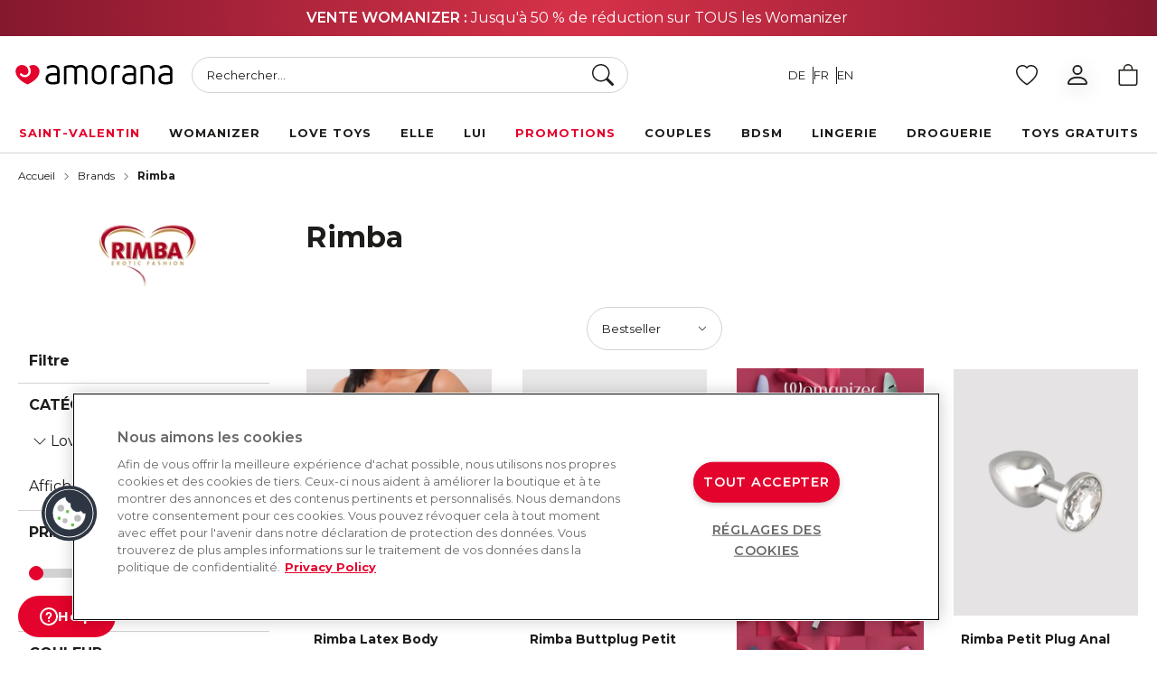

--- FILE ---
content_type: text/html; charset=UTF-8
request_url: https://www.amorana.ch/fr/marques/rimba
body_size: 273847
content:
<!doctype html><html lang="fr"><head >
 <meta charset="utf-8"/><meta name="title" content="Rimba"/><meta name="description" content="Jouet sexuel &amp; dessous en ligne chez AMORANA ✓livraison 1 jour ✓100% discret ✓envoi gratuit"/><meta name="keywords" content="Sex Shop, Sexshop suisse, Lifestyle Shop, Online Sexshop, Sextoys, Lovebox, Sexshop, Erotikshop, Suisse, Amorana, Acheter vibromasseur en ligne , Commander vibromasseur , Vibromasseur Suisse"/><meta name="robots" content="INDEX,FOLLOW"/><meta name="viewport" content="width=device-width, initial-scale=1"/><title>Rimba</title><link rel="stylesheet" type="text/css" media="all" href="https://www.amorana.ch/static/version1768476115/_cache/merged/2a88ad4859b9eff554d534dba4e3a733.min.css" /><link rel="stylesheet" type="text/css" media="screen and (min-width: 375px)" href="https://www.amorana.ch/static/version1768476115/frontend/Interactiv4/amorana-hyva/fr_FR/css/tablet.min.css" /><link rel="stylesheet" type="text/css" media="screen and (min-width: 1024px)" href="https://www.amorana.ch/static/version1768476115/frontend/Interactiv4/amorana-hyva/fr_FR/css/desktop.min.css" /><link rel="preload" as="font" crossorigin="anonymous" href="https://www.amorana.ch/static/version1768476115/frontend/Interactiv4/amorana-hyva/fr_FR/fonts/montserrat.woff2" /><link rel="preload" as="font" crossorigin="anonymous" href="https://www.amorana.ch/static/version1768476115/frontend/Interactiv4/amorana-hyva/fr_FR/fonts/Montserrat-Black.woff2" /><link rel="canonical" src_type="url" href="https://www.amorana.ch/fr/marques/rimba" /><link rel="icon" type="image/x-icon" href="https://www.amorana.ch/media/favicon/websites/1/favicon.png" /><link rel="shortcut icon" type="image/x-icon" href="https://www.amorana.ch/media/favicon/websites/1/favicon.png" /><!-- styles for M132M01-1891 --><style>
.catalog-category-view .category-view-title,
.catalog-category-view .category-view-title h1 {
 margin-top: 0;
}

.catalog-category-view .page-wrapper .top-container {
 margin-bottom: 0;
}

.catalog-category-view .category-view-title .h1 {
 font-size: 1.5rem;
}

@media (min-width: 1024px) {
 .catalog-category-view .category-view-title .h1 {
 font-size: 2.5rem;
 }
}
</style><!-- styles for M132M01-1859 --><style>
 .toolbar-modes {
 display: none;
 }
 
 .one-column-wrapper .toolbar--top > div {
 height: 48px;
margin-bottom: 1rem;
 }

.page-layout-2columns-left .category-description,
.category-description {
margin-bottom: 0;
 padding-bottom: 0;
}

.category-description-content p,
.category-description-content div,
.category-description-content span,
.category-description-content strong {
margin-bottom: 0 !important;
 padding-bottom: 0 !important;
}

@media(min-width: 1024px) {
 .toolbar--top > div {
 justify-content: end;
height: 48px;
 }
}

@media(max-width: 1024px) {
.toolbar--top > div {
margin-bottom: 0;
 }
}
</style><!-- styles for M132M01-1792 --><style>
.slider-manager .turned-text {
 text-align: center;
}
</style><!-- styles for M132M01-1792 --><style>
.slider-manager .turned-text {
 text-align: center;
}
</style><!-- styles for M132M01-1815 --><style>
.product-comparison__attributes-toggle .ico-minus,
.product-comparison__attributes-toggle .ico-plus {
 display:none;
}
</style><style>
[data-content-type=row] .mt-merch-item a {
 color: #1D1D1B;
}

[data-content-type=row] .mt-merch-item a:hover {
 color: #98021D;
}
</style><style> 
@media(min-width: 1024px) {
.category-bottom__links {
 justify-content: center;
}

.category-bottom__links > li:nth-child(n+11) {
 display: none;
}
} 

@media(max-width: 1023px) {
.category-view.mb-10 {
 margin-bottom: 0;
}

.category-view.mb-10 .category-bottom__links {
 margin-top: -15px;
}
} 
</style><style>
.yotpo-reviewer-name,
.yotpo-reviewer-verified-buyer-text {
display: none !important;
}

.yotpo-reviewer-details-verified:before,
.yotpo-reviewer-details:before {
content: "Acheteur vérifié";
display: block;
font-weight: 700;
}
</style><style>
.catalog-category-view .category-description-content {
 width: 100%;
 }
</style><style>
.review-container .yotpo.yotpo-main-widget .yotpo-header .yotpo-icon-profile, .review-container .yotpo.yotpo-main-widget .yotpo-icon-star, .review-container .yotpo.yotpo-main-widget .yotpo-icon-half-star, .review-container .yotpo.yotpo-main-widget .yotpo-icon-empty-star, .yotpo.embedded-widget .yotpo-header .yotpo-icon-profile, .yotpo.embedded-widget .yotpo-icon-star, .yotpo.embedded-widget .yotpo-icon-half-star, .yotpo.embedded-widget .yotpo-icon-empty-star, .yotpo.yotpo-modal .yotpo-header .yotpo-icon-profile, .yotpo.yotpo-modal .yotpo-icon-star, .yotpo.yotpo-modal .yotpo-icon-half-star, .yotpo.yotpo-modal .yotpo-icon-empty-star, .yotpo.bottomLine .yotpo-header .yotpo-icon-profile, .yotpo-review .yotpo.bottomLine .yotpo-icon-star, .yotpo-review .yotpo.bottomLine .yotpo-icon-half-star, .yotpo-review .yotpo.bottomLine .yotpo-icon-empty-star, .yotpo.yotpo-reviews-carousel .yotpo-header .yotpo-icon-profile, .yotpo.yotpo-reviews-carousel .yotpo-icon-star, .yotpo.yotpo-reviews-carousel .yotpo-icon-half-star, .yotpo.yotpo-reviews-carousel .yotpo-icon-empty-star, .mobile-filters-modal .yotpo-header .yotpo-icon-profile, .mobile-filters-modal .yotpo-icon-star, .mobile-filters-modal .yotpo-icon-half-star, .mobile-filters-modal .yotpo-icon-empty-star {
 background-image: unset !important;
 font-family: "yotpo-widget-font" !important;
}

.yotpo .yotpo-icon-default-star:before, .yotpo .yotpo-icon-star:before,
.yotpo .yotpo-icon-default-half-star:before, .yotpo .yotpo-icon-half-star:before,
.yotpo .yotpo-icon-default-empty-star:before, .yotpo .yotpo-icon-empty-star:before {
 display: block;
 color: #ffc803;
 font-size: 18px;
 width: 18px;
 height: 18px;
}

.product-info .yotpo.bottomLine .standalone-bottomline .yotpo-icon.yotpo-icon-half-star,
.product-info .yotpo.yotpo-main-widget .standalone-bottomline .yotpo-icon,
.product-info .yotpo.yotpo-modal .standalone-bottomline .yotpo-icon,
.product-info .yotpo.bottomLine .standalone-bottomline .yotpo-icon
{
 height: 24px !important;
}

.yotpo .yotpo-stars-and-sum-reviews .yotpo-icon-star:before,
.yotpo .yotpo-stars-and-sum-reviews .yotpo-icon-half-star:before,
.yotpo .yotpo-stars-and-sum-reviews .yotpo-icon-empty-star:before {
width: 24px;
 height: 24px;
 font-size: 24px;
}

.review-container .yotpo.yotpo-main-widget .yotpo-bottomline.yotpo-bottomline-3-boxes .yotpo-bottomline-box-2 .yotpo-star-distribution .yotpo-star-distribution-content .yotpo-distibutions-stars .review-stars .yotpo-icon-star, .review-container .yotpo.yotpo-main-widget .yotpo-bottomline.yotpo-bottomline-3-boxes .yotpo-bottomline-box-2 .yotpo-star-distribution .yotpo-star-distribution-content .yotpo-distibutions-stars .review-stars .yotpo-icon-empty-star, .review-container .yotpo .yotpo-modal-dialog .yotpo-bottomline.yotpo-bottomline-3-boxes .yotpo-bottomline-box-2 .yotpo-star-distribution .yotpo-star-distribution-content .yotpo-distibutions-stars .review-stars .yotpo-icon-star, .review-container .yotpo .yotpo-modal-dialog .yotpo-bottomline.yotpo-bottomline-3-boxes .yotpo-bottomline-box-2 .yotpo-star-distribution .yotpo-star-distribution-content .yotpo-distibutions-stars .review-stars .yotpo-icon-empty-star,

.product-item .yotpo .yotpo-icon-default-star, .product-item .yotpo .yotpo-icon-star,
.product-item .yotpo .yotpo-icon-default-half-star, .product-item .yotpo .yotpo-icon-half-star,
.product-item .yotpo .yotpo-icon-default-empty-star, .product-item .yotpo .yotpo-icon-empty-star{
position: relative; 
}

.review-container .yotpo.yotpo-main-widget .yotpo-bottomline.yotpo-bottomline-3-boxes .yotpo-bottomline-box-2 .yotpo-star-distribution .yotpo-star-distribution-content .yotpo-distibutions-stars .review-stars .yotpo-icon-star:before, .review-container .yotpo.yotpo-main-widget .yotpo-bottomline.yotpo-bottomline-3-boxes .yotpo-bottomline-box-2 .yotpo-star-distribution .yotpo-star-distribution-content .yotpo-distibutions-stars .review-stars .yotpo-icon-empty-star:before, .review-container .yotpo .yotpo-modal-dialog .yotpo-bottomline.yotpo-bottomline-3-boxes .yotpo-bottomline-box-2 .yotpo-star-distribution .yotpo-star-distribution-content .yotpo-distibutions-stars .review-stars .yotpo-icon-star:before, .review-container .yotpo .yotpo-modal-dialog .yotpo-bottomline.yotpo-bottomline-3-boxes .yotpo-bottomline-box-2 .yotpo-star-distribution .yotpo-star-distribution-content .yotpo-distibutions-stars .review-stars .yotpo-icon-empty-star:before,
.product-item .yotpo .yotpo-icon-default-star:before, .product-item .yotpo .yotpo-icon-star:before,
.product-item .yotpo .yotpo-icon-default-half-star:before, .product-item .yotpo .yotpo-icon-half-star:before,
.product-item .yotpo .yotpo-icon-default-empty-star:before, .product-item .yotpo .yotpo-icon-empty-star:before {
 position: absolute;
top: -5px;
}

.review-container .yotpo.yotpo-main-widget .yotpo-bottomline.yotpo-bottomline-3-boxes .yotpo-bottomline-box-2 .yotpo-star-distribution .yotpo-star-distribution-content .yotpo-distibutions-stars .review-stars .yotpo-icon-star:before, .review-container .yotpo.yotpo-main-widget .yotpo-bottomline.yotpo-bottomline-3-boxes .yotpo-bottomline-box-2 .yotpo-star-distribution .yotpo-star-distribution-content .yotpo-distibutions-stars .review-stars .yotpo-icon-empty-star:before, .review-container .yotpo .yotpo-modal-dialog .yotpo-bottomline.yotpo-bottomline-3-boxes .yotpo-bottomline-box-2 .yotpo-star-distribution .yotpo-star-distribution-content .yotpo-distibutions-stars .review-stars .yotpo-icon-star:before, .review-container .yotpo .yotpo-modal-dialog .yotpo-bottomline.yotpo-bottomline-3-boxes .yotpo-bottomline-box-2 .yotpo-star-distribution .yotpo-star-distribution-content .yotpo-distibutions-stars .review-stars .yotpo-icon-empty-star:before,
.review-container .yotpo.yotpo-main-widget .yotpo-bottomline.yotpo-bottomline-3-boxes .yotpo-bottomline-box-2 .yotpo-star-distribution .yotpo-star-distribution-content .yotpo-distibutions-stars .review-stars .yotpo-icon-star, .review-container .yotpo.yotpo-main-widget .yotpo-bottomline.yotpo-bottomline-3-boxes .yotpo-bottomline-box-2 .yotpo-star-distribution .yotpo-star-distribution-content .yotpo-distibutions-stars .review-stars .yotpo-icon-empty-star, .review-container .yotpo .yotpo-modal-dialog .yotpo-bottomline.yotpo-bottomline-3-boxes .yotpo-bottomline-box-2 .yotpo-star-distribution .yotpo-star-distribution-content .yotpo-distibutions-stars .review-stars .yotpo-icon-star, .review-container .yotpo .yotpo-modal-dialog .yotpo-bottomline.yotpo-bottomline-3-boxes .yotpo-bottomline-box-2 .yotpo-star-distribution .yotpo-star-distribution-content .yotpo-distibutions-stars .review-stars .yotpo-icon-empty-star {
font-size: 15px !important;
}

</style><script async type='text/javascript' src='https://www.lightboxcdn.com/vendor/c99905d1-00e5-46e4-90e5-1ca3f7973189/lightbox_inline.js'></script><style>
@media (max-width: 639px) {
.\!text-xs {
 font-size: .7rem!important;
}
}
</style><style>
.amo-card .btn-wrapper {
 bottom: 10px;
}
.amo-card .btn-wrapper a {
 font-weight: 400;
}
@media screen and (max-width: 1023px) {
.amo-card .btn-wrapper {
 bottom: 6px;
}
}
</style><style>
.shop-category img,
.square-container img {
aspect-ratio: 1 / 1;
}
</style> <script type="application/ld+json">{"@context":"https:\/\/schema.org","@type":"BreadcrumbList","itemListElement":[]}</script>

 <link rel="alternate" hreflang="x-default" href="https://www.amorana.ch/de/marken/rimba" />
 <link rel="alternate" hreflang="de-ch" href="https://www.amorana.ch/de/marken/rimba" />
 <link rel="alternate" hreflang="fr-ch" href="https://www.amorana.ch/fr/marques/rimba" />
 <link rel="alternate" hreflang="en-ch" href="https://www.amorana.ch/en/brands/rimba" /><div data-content-type="html" data-appearance="default" data-element="main" data-decoded="true"><!-- OneTrust Cookies Consent Notice start for www.amorana.ch --> <script src="https://cdn.cookielaw.org/scripttemplates/otSDKStub.js" data-document-language="true" type="text/javascript" charset="UTF-8" data-domain-script="f63c7163-79b3-4fe4-b879-61093888854b" ></script> <script type="text/javascript"> function OptanonWrapper() { } </script> <!-- OneTrust Cookies Consent Notice end for www.amorana.ch --></div><script>
 const insertGtmTag = () => {
 (function(w,d,s,l,i){w[l]=w[l]||[];w[l].push({'gtm.start':
 new Date().getTime(),event:'gtm.js'});var f=d.getElementsByTagName(s)[0],
 j=d.createElement(s),dl=l!='dataLayer'?'&l='+l:'';j.async=true;j.src=
 'https://www.googletagmanager.com/gtm.js?id='+i+dl;f.parentNode.insertBefore(j,f);
 })(window,document,'script','dataLayer','GTM\u002D5459GN7V');
 };
 insertGtmTag();
 </script>

 
 <script data-skip-footer-move src="https://se.monetate.net/js/2/a-ff3fb5ff/p/www.amorana.ch/entry.js"></script>

 <script>
 (() => {
 const firstHeadElement = document.head.children[0];
 const tagScript = document.createElement('script');

 tagScript.type = 'text/javascript';
 tagScript.innerHTML = 'var monetateT = new Date().getTime();';

 firstHeadElement.parentNode.insertBefore(tagScript, firstHeadElement);
 })()
 </script>
 <script type="application/ld+json">{"@context":"https:\/\/schema.org","@type":"WebSite","url":"https:\/\/www.amorana.ch\/fr\/"}</script>
 <script type="application/ld+json">{"@context":"https:\/\/schema.org","@type":"Organization","url":"https:\/\/www.amorana.ch\/fr\/","contactPoint":{"@type":"ContactPoint","telephone":"043 505 17 69","contactType":"customer service"}}</script><script>
 var BASE_URL = 'https://www.amorana.ch/fr/';
 var THEME_PATH = 'https://www.amorana.ch/static/version1768476115/frontend/Interactiv4/amorana-hyva/fr_FR';
 var COOKIE_CONFIG = {
 "expires": null,
 "path": "\u002F",
 "domain": ".www.amorana.ch",
 "secure": true,
 "lifetime": "604800",
 "cookie_restriction_enabled": false };
 var CURRENT_STORE_CODE = 'fr';
 var CURRENT_WEBSITE_ID = '1';

 window.hyva = window.hyva || {}

 window.cookie_consent_groups = window.cookie_consent_groups || {}
 window.cookie_consent_groups['necessary'] = true;

 window.cookie_consent_config = window.cookie_consent_config || {};
 window.cookie_consent_config['necessary'] = [].concat(
 window.cookie_consent_config['necessary'] || [],
 [
 'user_allowed_save_cookie',
 'form_key',
 'mage-messages',
 'private_content_version',
 'mage-cache-sessid',
 'last_visited_store',
 'section_data_ids'
 ]
 );
</script><script>
 'use strict';
 (function( hyva, undefined ) {

 function lifetimeToExpires(options, defaults) {

 const lifetime = options.lifetime || defaults.lifetime;

 if (lifetime) {
 const date = new Date;
 date.setTime(date.getTime() + lifetime * 1000);
 return date;
 }

 return null;
 }

 function generateRandomString() {

 const allowedCharacters = '0123456789abcdefghijklmnopqrstuvwxyzABCDEFGHIJKLMNOPQRSTUVWXYZ',
 length = 16;

 let formKey = '',
 charactersLength = allowedCharacters.length;

 for (let i = 0; i < length; i++) {
 formKey += allowedCharacters[Math.round(Math.random() * (charactersLength - 1))]
 }

 return formKey;
 }

 const sessionCookieMarker = {noLifetime: true}

 const cookieTempStorage = {};

 const internalCookie = {
 get(name) {
 const v = document.cookie.match('(^|;) ?' + name + '=([^;]*)(;|$)');
 return v ? v[2] : null;
 },
 set(name, value, days, skipSetDomain) {
 let expires,
 path,
 domain,
 secure,
 samesite;

 const defaultCookieConfig = {
 expires: null,
 path: '/',
 domain: null,
 secure: false,
 lifetime: null,
 samesite: 'lax'
 };

 const cookieConfig = window.COOKIE_CONFIG || {};

 expires = days && days !== sessionCookieMarker
 ? lifetimeToExpires({lifetime: 24 * 60 * 60 * days, expires: null}, defaultCookieConfig)
 : lifetimeToExpires(window.COOKIE_CONFIG, defaultCookieConfig) || defaultCookieConfig.expires;

 path = cookieConfig.path || defaultCookieConfig.path;
 domain = !skipSetDomain && (cookieConfig.domain || defaultCookieConfig.domain);
 secure = cookieConfig.secure || defaultCookieConfig.secure;
 samesite = cookieConfig.samesite || defaultCookieConfig.samesite;

 document.cookie = name + "=" + encodeURIComponent(value) +
 (expires && days !== sessionCookieMarker ? '; expires=' + expires.toGMTString() : '') +
 (path ? '; path=' + path : '') +
 (domain ? '; domain=' + domain : '') +
 (secure ? '; secure' : '') +
 (samesite ? '; samesite=' + samesite : 'lax');
 },
 isWebsiteAllowedToSaveCookie() {
 const allowedCookies = this.get('user_allowed_save_cookie');
 if (allowedCookies) {
 const allowedWebsites = JSON.parse(unescape(allowedCookies));

 return allowedWebsites[CURRENT_WEBSITE_ID] === 1;
 }
 return false;
 },
 getGroupByCookieName(name) {
 const cookieConsentConfig = window.cookie_consent_config || {};
 let group = null;
 for (let prop in cookieConsentConfig) {
 if (!cookieConsentConfig.hasOwnProperty(prop)) continue;
 if (cookieConsentConfig[prop].includes(name)) {
 group = prop;
 break;
 }
 }
 return group;
 },
 isCookieAllowed(name) {
 const cookieGroup = this.getGroupByCookieName(name);
 return cookieGroup
 ? window.cookie_consent_groups[cookieGroup]
 : this.isWebsiteAllowedToSaveCookie();
 },
 saveTempStorageCookies() {
 for (const [name, data] of Object.entries(cookieTempStorage)) {
 if (this.isCookieAllowed(name)) {
 this.set(name, data['value'], data['days'], data['skipSetDomain']);
 delete cookieTempStorage[name];
 }
 }
 }
 };

 hyva.getCookie = (name) => {
 const cookieConfig = window.COOKIE_CONFIG || {};

 if (cookieConfig.cookie_restriction_enabled && ! internalCookie.isCookieAllowed(name)) {
 return cookieTempStorage[name] ? cookieTempStorage[name]['value'] : null;
 }

 return internalCookie.get(name);
 }

 hyva.setCookie = (name, value, days, skipSetDomain) => {
 const cookieConfig = window.COOKIE_CONFIG || {};

 if (cookieConfig.cookie_restriction_enabled && ! internalCookie.isCookieAllowed(name)) {
 cookieTempStorage[name] = {value, days, skipSetDomain};
 return;
 }
 return internalCookie.set(name, value, days, skipSetDomain);
 }


 hyva.setSessionCookie = (name, value, skipSetDomain) => {
 return hyva.setCookie(name, value, sessionCookieMarker, skipSetDomain)
 }

 hyva.getBrowserStorage = () => {
 const browserStorage = window.localStorage || window.sessionStorage;
 if (!browserStorage) {
 console.warn('Browser Storage is unavailable');
 return false;
 }
 try {
 browserStorage.setItem('storage_test', '1');
 browserStorage.removeItem('storage_test');
 } catch (error) {
 console.warn('Browser Storage is not accessible', error);
 return false;
 }
 return browserStorage;
 }

 hyva.postForm = (postParams) => {
 const form = document.createElement("form");

 let data = postParams.data;

 if (! postParams.skipUenc && ! data.uenc) {
 data.uenc = btoa(window.location.href);
 }
 form.method = "POST";
 form.action = postParams.action;

 Object.keys(postParams.data).map(key => {
 const field = document.createElement("input");
 field.type = 'hidden'
 field.value = postParams.data[key];
 field.name = key;
 form.appendChild(field);
 });

 const form_key = document.createElement("input");
 form_key.type = 'hidden';
 form_key.value = hyva.getFormKey();
 form_key.name="form_key";
 form.appendChild(form_key);

 document.body.appendChild(form);

 form.submit();
 }

 hyva.getFormKey = function () {
 let formKey = hyva.getCookie('form_key');

 if (!formKey) {
 formKey = generateRandomString();
 hyva.setCookie('form_key', formKey);
 }

 return formKey;
 }

 hyva.formatPrice = (value, showSign, options = {}) => {
 const groupSeparator = options.groupSeparator;
 const decimalSeparator = options.decimalSeparator
 delete options.groupSeparator;
 delete options.decimalSeparator;
 const formatter = new Intl.NumberFormat(
 'fr\u002DFR',
 Object.assign({
 style: 'currency',
 currency: 'CHF',
 signDisplay: showSign ? 'always' : 'auto'
 }, options)
 );
 return (typeof Intl.NumberFormat.prototype.formatToParts === 'function') ?
 formatter.formatToParts(value).map(({type, value}) => {
 switch (type) {
 case 'currency':
 return 'CHF' || value;
 case 'minusSign':
 return '- ';
 case 'plusSign':
 return '+ ';
 case 'group':
 return groupSeparator !== undefined ? groupSeparator : value;
 case 'decimal':
 return decimalSeparator !== undefined ? decimalSeparator : value;
 default :
 return value;
 }
 }).reduce((string, part) => string + part) :
 formatter.format(value);
 }

 const formatStr = function (str, nStart) {
 const args = Array.from(arguments).slice(2);

 return str.replace(/(%+)([0-9]+)/g, (m, p, n) => {
 const idx = parseInt(n) - nStart;

 if (args[idx] === null || args[idx] === void 0) {
 return m;
 }
 return p.length % 2
 ? p.slice(0, -1).replace('%%', '%') + args[idx]
 : p.replace('%%', '%') + n;
 })
 }

 hyva.str = function (string) {
 const args = Array.from(arguments);
 args.splice(1, 0, 1);

 return formatStr.apply(undefined, args);
 }

 hyva.strf = function () {
 const args = Array.from(arguments);
 args.splice(1, 0, 0);

 return formatStr.apply(undefined, args);
 }

 /**
 * Take a html string as `content` parameter and
 * extract an element from the DOM to replace in
 * the current page under the same selector,
 * defined by `targetSelector`
 */
 hyva.replaceDomElement = (targetSelector, content) => {
 // Parse the content and extract the DOM node using the `targetSelector`
 const parser = new DOMParser();
 const doc = parser.parseFromString(content, 'text/html');
 const contentNode = doc.querySelector(targetSelector);

 // Bail if content or target can't be found
 if (!contentNode || !document.querySelector(targetSelector)) {
 return;
 }

 hyva.activateScripts(contentNode);
 
 // Replace the old DOM node with the new content
 document.querySelector(targetSelector).replaceWith(contentNode);

 // Reload customerSectionData and display cookie-messages if present
 window.dispatchEvent(new CustomEvent("reload-customer-section-data"));
 hyva.initMessages();
 }

 hyva.removeScripts = (contentNode) => {
 const scripts = contentNode.getElementsByTagName('script');
 for (let i = 0; i < scripts.length; i++) {
 scripts[i].parentNode.removeChild(scripts[i]);
 }
 const templates = contentNode.getElementsByTagName('template');
 for (let i = 0; i < templates.length; i++) {
 const container = document.createElement('div');
 container.innerHTML = templates[i].innerHTML;
 hyva.removeScripts(container);
 templates[i].innerHTML = container.innerHTML;
 }
 }

 hyva.activateScripts = (contentNode) => {
 // Create new array from HTMLCollection to avoid mutation of collection while manipulating the DOM.
 const scripts = Array.from(contentNode.getElementsByTagName('script'));

 // Iterate over all script tags to duplicate+inject each into the head
 for (const original of scripts) {
 const script = document.createElement('script');
 original.type && (script.type = original.type);
 script.innerHTML = original.innerHTML;

 // Remove the original (non-executing) script from the contentNode
 original.parentNode.removeChild(original)

 // Add script to head
 document.head.appendChild(script);
 }

 return contentNode;
 }

 const replace = {['+']: '-', ['/']: '_', ['=']: ','};
 hyva.getUenc = () => btoa(window.location.href).replace(/[+/=]/g, match => replace[match]);

 let currentTrap;

 const focusableElements = (rootElement) => {
 const selector = 'button, [href], input, select, textarea, details, [tabindex]:not([tabindex="-1"]';
 return Array.from(rootElement.querySelectorAll(selector))
 .filter(el => {
 return el.style.display !== 'none'
 && !el.disabled
 && el.tabIndex !== -1
 && (el.offsetWidth || el.offsetHeight || el.getClientRects().length)
 })
 }

 const focusTrap = (e) => {
 const isTabPressed = e.key === 'Tab' || e.keyCode === 9;
 if (!isTabPressed) return;

 const focusable = focusableElements(currentTrap)
 const firstFocusableElement = focusable[0]
 const lastFocusableElement = focusable[focusable.length - 1]

 e.shiftKey
 ? document.activeElement === firstFocusableElement && (lastFocusableElement.focus(), e.preventDefault())
 : document.activeElement === lastFocusableElement && (firstFocusableElement.focus(), e.preventDefault())
 };

 hyva.releaseFocus = (rootElement) => {
 if (currentTrap && (!rootElement || rootElement === currentTrap)) {
 currentTrap.removeEventListener('keydown', focusTrap)
 currentTrap = null
 }
 }
 hyva.trapFocus = (rootElement) => {
 if (!rootElement) return;
 hyva.releaseFocus()
 currentTrap = rootElement
 rootElement.addEventListener('keydown', focusTrap)
 const firstElement = focusableElements(rootElement)[0]
 firstElement && firstElement.focus()
 }

 hyva.safeParseNumber = (rawValue) => {
 const number = rawValue ? parseFloat(rawValue) : null;

 return Array.isArray(number) || isNaN(number) ? rawValue : number;
 }

 const toCamelCase = s => s.split('_').map(word => word.charAt(0).toUpperCase() + word.slice(1)).join('');
 hyva.createBooleanObject = (name, value = false, additionalMethods = {}) => {

 const camelCase = toCamelCase(name);
 const key = '__hyva_bool_' + name

 return new Proxy(Object.assign(
 additionalMethods,
 {
 [key]: !!value,
 [name]() {return !!this[key]},
 ['!' + name]() {return !this[key]}, // @deprecated This does not work with non-CSP Alpine
 ['not' + camelCase]() {return !this[key]},
 ['toggle' + camelCase]() {this[key] = !this[key]},
 [`set${camelCase}True`]() {this[key] = true},
 [`set${camelCase}False`]() {this[key] = false},
 }
 ), {
 set(target, prop, value) {
 return prop === name
 ? (target[key] = !!value)
 : Reflect.set(...arguments);
 }
 })
 }

 hyva.alpineInitialized = (fn) => window.addEventListener('alpine:initialized', fn, {once: true})
 window.addEventListener('alpine:init', () => Alpine.data('{}', () => ({})), {once: true});
 window.addEventListener('user-allowed-save-cookie', () => internalCookie.saveTempStorageCookies())

 }( window.hyva = window.hyva || {} ));
</script><script>
 if (!window.IntersectionObserver) {
 window.IntersectionObserver = function (callback) {
 this.observe = el => el && callback(this.takeRecords());
 this.takeRecords = () => [{isIntersecting: true, intersectionRatio: 1}];
 this.disconnect = () => {};
 this.unobserve = () => {};
 }
 }
</script>
 
 <script>window.algoliaConfig = {"instant":{"enabled":true,"selector":".columns","isAddToCartEnabled":true,"addToCartParams":{"action":"https:\/\/www.amorana.ch\/fr\/checkout\/cart\/add\/","formKey":"xuxU8nGqxPHB53V0","redirectUrlParam":"uenc"},"infiniteScrollEnabled":false,"urlTrackedParameters":["query","attribute:*","index","page"],"isSearchBoxEnabled":false,"isVisualMerchEnabled":true,"categorySeparator":" \/\/\/ ","categoryPageIdAttribute":"categoryPageId","isCategoryNavigationEnabled":false,"hidePagination":false},"autocomplete":{"enabled":true,"selector":".algolia-search-input","sections":[{"name":"pages","label":"Pages","hitsPerPage":"2"}],"nbOfProductsSuggestions":30,"nbOfCategoriesSuggestions":2,"nbOfQueriesSuggestions":2,"isDebugEnabled":false,"isNavigatorEnabled":true,"debounceMilliseconds":300,"minimumCharacters":0},"landingPage":{"query":"","configuration":"[]"},"recommend":{"enabledFBT":false,"enabledRelated":false,"enabledFBTInCart":false,"enabledRelatedInCart":false,"enabledLookingSimilar":0,"limitFBTProducts":6,"limitRelatedProducts":6,"limitTrendingItems":6,"limitLookingSimilar":6,"enabledTrendItems":0,"trendItemFacetName":null,"trendItemFacetValue":null,"isTrendItemsEnabledInPDP":0,"isTrendItemsEnabledInCartPage":0,"isAddToCartEnabledInFBT":false,"isAddToCartEnabledInRelatedProduct":false,"isAddToCartEnabledInTrendsItem":false,"isAddToCartEnabledInLookingSimilar":false,"FBTTitle":"Frequently bought together","relatedProductsTitle":"Related products","trendingItemsTitle":"Trending items","addToCartParams":{"action":"https:\/\/www.amorana.ch\/fr\/checkout\/cart\/add\/","formKey":"xuxU8nGqxPHB53V0","redirectUrlParam":"uenc"},"isLookingSimilarEnabledInPDP":0,"isLookingSimilarEnabledInCartPage":0,"lookingSimilarTitle":"Looking Similar"},"extensionVersion":"3.15.1","applicationId":"SNO0G9R2HE","indexName":"amorana_pro_fr","apiKey":"MmIyOTNhMTE1NzBkOGE0YTc0YTc0NGYwNTIxYjU1ZTY2NzM5YjdkMzdlNjg3YzQwOWJhMDdjM2Y2ZmIyMzM1MXRhZ0ZpbHRlcnM9JnZhbGlkVW50aWw9MTc2OTE5MzMxMg==","attributeFilter":[],"facets":[{"attribute":"manufacturer","type":"disjunctive","label":"Marke","searchable":"1","create_rule":"2"},{"attribute":"color","type":"disjunctive","label":"Farbe","searchable":"1","create_rule":"2"},{"attribute":"price","type":"slider","label":"Preis","searchable":"2","create_rule":"2"},{"attribute":"categories","type":"disjunctive","label":"Kategorien","searchable":"1","create_rule":"2"}],"areCategoriesInFacets":true,"hitsPerPage":30,"sortingIndices":[{"attribute":"price","sort":"asc","sortLabel":"Preis aufsteigend","virtualReplica":"0","name":"amorana_pro_fr_products_price_default_asc","ranking":["asc(price.CHF.default)","typo","geo","words","filters","proximity","attribute","exact","custom"],"label":"Preis aufsteigend"},{"attribute":"price","sort":"desc","sortLabel":"Preis absteigend","virtualReplica":"0","name":"amorana_pro_fr_products_price_default_desc","ranking":["desc(price.CHF.default)","typo","geo","words","filters","proximity","attribute","exact","custom"],"label":"Preis absteigend"},{"attribute":"created_at","sort":"desc","sortLabel":"Nouveaut\u00e9","virtualReplica":"0","name":"amorana_pro_fr_products_created_at_desc","ranking":["desc(created_at)","typo","geo","words","filters","proximity","attribute","exact","custom"],"label":"Nouveaut\u00e9"},{"attribute":"rating_summary","sort":"desc","sortLabel":"Beste Bewertungen","virtualReplica":"0","name":"amorana_pro_fr_products_rating_summary_desc","ranking":["desc(rating_summary)","typo","geo","words","filters","proximity","attribute","exact","custom"],"label":"Beste Bewertungen"},{"attribute":"special_price","sort":"desc","sortLabel":"Beste Rabatte","virtualReplica":"0","name":"amorana_pro_fr_products_special_price_desc","ranking":["desc(special_price)","typo","geo","words","filters","proximity","attribute","exact","custom"],"label":"Beste Rabatte"}],"isSearchPage":false,"isCategoryPage":false,"isLandingPage":false,"removeBranding":false,"productId":null,"priceKey":".CHF.default","priceGroup":null,"origFormatedVar":"price.CHF.default_original_formated","tierFormatedVar":"price.CHF.default_tier_formated","currencyCode":"CHF","currencySymbol":"CHF","priceFormat":{"pattern":"%s\u00a0CHF","precision":2,"requiredPrecision":2,"decimalSymbol":",","groupSymbol":"\u202f","groupLength":3,"integerRequired":false},"maxValuesPerFacet":20,"autofocus":true,"resultPageUrl":"https:\/\/www.amorana.ch\/fr\/catalogsearch\/result\/","request":{"query":"","refinementKey":"","refinementValue":"","categoryId":"","landingPageId":"","path":"","level":"","parentCategory":"","childCategories":[],"url":"https:\/\/www.amorana.ch\/fr\/marques\/rimba"},"showCatsNotIncludedInNavigation":true,"showSuggestionsOnNoResultsPage":true,"baseUrl":"https:\/\/www.amorana.ch\/fr","popularQueries":[],"useAdaptiveImage":true,"urls":{"logo":"https:\/\/www.amorana.ch\/static\/version1768476115\/frontend\/Interactiv4\/amorana-hyva\/fr_FR\/Algolia_AlgoliaSearch\/js\/images\/algolia-logo-blue.svg"},"cookieConfiguration":{"customerTokenCookie":"_ALGOLIA_MAGENTO_AUTH","consentCookieName":"user_allowed_save_cookie","cookieAllowButtonSelector":"#btn-cookie-allow","cookieRestrictionModeEnabled":false,"cookieDuration":"15552000000"},"ccAnalytics":{"enabled":true,"ISSelector":".ais-Hits-item a.result, .ais-InfiniteHits-item a.result","conversionAnalyticsMode":"all","addToCartSelector":".action.primary.tocart","orderedProductIds":[]},"isPersonalizationEnabled":true,"personalization":{"enabled":true,"viewedEvents":{"viewProduct":{"eventName":"Viewed Product","enabled":true,"method":"viewedObjectIDs"}},"clickedEvents":{"productClicked":{"eventName":"Product Clicked","enabled":true,"selector":".ais-Hits-item a.result, .ais-InfiniteHits-item a.result","method":"clickedObjectIDs"},"productRecommended":{"eventName":"Recommended Product Clicked","enabled":true,"selector":".products-upsell .product-item","method":"clickedObjectIDs"}},"filterClicked":{"eventName":"Filter Clicked","enabled":true,"method":"clickedFilters"}},"analytics":{"enabled":false,"delay":"3000","triggerOnUiInteraction":"1","pushInitialSearch":"0"},"now":1769040000,"queue":{"isEnabled":true,"nbOfJobsToRun":10,"retryLimit":3,"nbOfElementsPerIndexingJob":300},"isPreventBackendRenderingEnabled":false,"translations":{"to":"\u00e0","or":"ou","go":"Go","popularQueries":"You can try one of the popular search queries","seeAll":"Voir tous","allDepartments":"All departments","seeIn":"See products in","orIn":"or in","noProducts":"No products found","noResults":"Aucun r\u00e9sultat","refine":"Refine","selectedFilters":"Selected Filters","clearAll":"Clear filters","previousPage":"Page pr\u00e9c\u00e9dente","nextPage":"Page suivante","searchFor":"Search for products","relevance":"Pertinence","categories":"Cat\u00e9gories","products":"Produits","suggestions":"Suggestions","searchBy":"Search by","searchForFacetValuesPlaceholder":"I look for...","showMore":"Voir plus","searchTitle":"Search results for","placeholder":"Que cherchez-vous ?","addToCart":"Ajouter au panier","tryAnother":"Try another search term","noMatches":"No matches","popularSearches":"Popular searches","searchAgain":"Search again","showLess":"Show less","seeAllAis":"To validate","brands":"Brands","display":"Afficher","resentSearches":"Recherches r\u00e9centes"}};</script>

 <script>
 (() => {
 const searchInput = "#search",
 doofinderAddToCartEndpoint = BASE_URL + "doofinderfeed/Product/AddToCart",
 fullscreenElement = ".dfd-root";

 const UpdateCardHook = {
 mounted() {
 this.changeResults = () => {
 const dfCount = document.getElementsByClassName('dfd-rating__count');
 const dfRating = document.querySelectorAll('.dfd-card-rating');
 for (let i = 0; i < dfRating.length; i++) {
 let dfRatingStar = dfRating[i].title;
 dfRatingStar = (dfRatingStar / 5) * 100;
 dfRating[i].childNodes[1].style.width = dfRatingStar + "%";
 if(dfRatingStar == 0){
 dfRating[i].hidden = true;
 }
 };
 for (let i = 0; i < dfCount.length; i++) {
 let dfCountValue = dfCount[i].title;
 if(dfCountValue == 0) {
 dfCount[i].hidden = true;
 }
 }
 }
 },
 updated(){
 this.changeResults();
 }
 };

 const initDoofinder = () => {
 const dfLayerOptions = {
 installationId: "bc834a17-fb24-45b7-b5ff-87f7389c504d",
 zone: "eu1",
 search_query_retention: true,
 hooks: {
 Carousel: UpdateCardHook,
 Results: UpdateCardHook,
 Layer: UpdateCardHook
 }
 };

 const script = document.createElement("script");
 script.async = true;
 script.src = "https://cdn.doofinder.com/livelayer/1/js/loader.min.js";

 script.onload = () => {
 doofinderLoader.load(dfLayerOptions);
 document.querySelector(searchInput).removeEventListener("click", initDoofinder)
 };

 document.head.appendChild(script);
 };

 const addProductToCart = (item_id, amount) => {
 const data = new URLSearchParams();

 amount = !amount ? 1 : parseInt(amount);
 item_id = parseInt(item_id);
 data.append("id", item_id);
 data.append("qty", amount);

 document.querySelector(fullscreenElement).style.zIndex = 99;
 window.dispatchEvent(new CustomEvent("loading-page", {detail: true}));

 fetch(doofinderAddToCartEndpoint, {
 method: "POST",
 body: data,
 headers: {
 "X-Requested-With": "XMLHttpRequest"
 }
 }).then(response => {
 if (response.ok) {
 return response.text();
 }
 }).then(result => {
 let data = result ? JSON.parse(result) : {};
 if (data?.hasOwnProperty("product_url")) window.location = data.product_url;
 }).finally(() => {
 window.dispatchEvent(new CustomEvent("loading-page", {detail: false}));
 window.dispatchEvent(new CustomEvent("reload-customer-section-data"));
 });
 }

 document.addEventListener("DOMContentLoaded", () => {
 document.querySelector(searchInput).addEventListener("mousedown", initDoofinder, {once: true, passive: true});
 document.addEventListener("doofinder.cart.add", (event) => {
 const {item_id, amount} = event.detail;
 addProductToCart(item_id, amount);
 });
 })
 })();
</script><div x-data="initIterable" @private-content-loaded.window="initialize($event.detail.data.customer)"></div>
 <script>
 function initIterable () {
 return {
 cookie_storage_days: "31",
 email_param: "src_email",
 listOfExtraParams: ['utm_domain', 'utm_medium', 'utm_source', 'utm_term'],
 extraParams: {},
 customerData: null,

 initialize (customerData) {
 this.customerData = customerData;
 this.updateExtraParams();
 this.initIterable();
 },


 updateExtraParams () {
 const urlParams = new URLSearchParams(window.location.search);

 this.listOfExtraParams.forEach(p => {
 const param = urlParams.get(p);

 if (param) {
 this.extraParams[p] = param;
 }
 })
 },

 initIterable () {
 this.customerData.isLoggedIn ? this.userHandler() : this.guestHandler();
 this.sessionCookiesHandler();
 },

 sessionCookiesHandler () {
 if (!hyva.getCookie('cookie_id')) {
 this.updateAll();
 } else if (!hyva.getCookie('session_id')) {
 this.updateSessionId();

 this.updateIterableRequest();
 } else if (Object.keys(this.extraParams).length) {
 this.updateIterableRequest();
 }
 },

 updateIterableRequest () {
 const data = new FormData;
 const payload = {
 cookie_id: hyva.getCookie('cookie_id'),
 session_id: hyva.getCookie('session_id'),
 ...this.extraParams
 }

 if (hyva.getCookie('email_data')) {
 payload.email = decodeURIComponent(hyva.getCookie('email_data'));
 }

 Object.entries(payload).forEach(([p, v]) => data.append(p, v));

 navigator.sendBeacon(`${window.BASE_URL}rest/V1/iterable/email`, data)
 },

 guestHandler () {
 const urlParams = new URLSearchParams(window.location.search);
 const emailParam = urlParams.get(this.email_param);

 this.updateEmailCookie(emailParam);

 document.addEventListener('emailUpdated', (e) => {
 this.updateEmailCookie(e.detail?.detail?.email, e.detail?.detail?.forceRequest);
 });
 },

 userHandler () {
 this.updateEmailCookie(this.customerData.email);
 },

 updateEmailCookie (v, forceRequest = false) {
 const email = decodeURIComponent(hyva.getCookie('email_data'));

 if (v && v !== email) {
 hyva.setCookie('email_data', v, parseInt(this.cookie_storage_days));

 if (!email && forceRequest) {
 this.updateIterableRequest();
 }
 if (email) {
 this.sessionCookiesHandler();
 this.updateIterableRequest();
 }
 }
 },

 updateAll () {
 this.updateCookieID();
 this.updateSessionId();
 this.updateIterableRequest();
 },

 updateCookieID () {
 hyva.setCookie('cookie_id', this.generateUUID(), parseInt(this.cookie_storage_days));
 },

 updateSessionId (v) {
 const sessionId = v || this.generateUUID();

 hyva.setCookie('session_id', sessionId, { path: '/' });
 window.sessionStorage.setItem('session_id', sessionId);
 },

 generateUUID () {
 return window.crypto.randomUUID();
 }
 }
 }
 </script><div x-data="initNewsletterModal()"
 x-init="openNewsletterModalOnNthPage()"
 x-cloak>
 <script>
 function initNewsletterModal() {
 const originalHide = hyva.modal().hide;

 return {
 ...hyva.modal(),
 isPrivacyWasLoaded: false,
 isLoading: false,
 lifetime: 604800 / 86400,
 openNewsletterModalOnNthPage() {
 let count = hyva.getCookie('pageViewedCount');
 count = count ? parseInt(count) + 1 : 1;
 hyva.setCookie('pageViewedCount', count, this.lifetime);

 if ((count >= 5) && !hyva.getCookie('newsletterPopup')) {
 this.show();
 }
 },

 hide(isNeedToSaveCookie = true) {
 if (isNeedToSaveCookie) {
 this._saveCookie();
 }

 originalHide.call(this);
 },

 _saveCookie() {
 hyva.setCookie('newsletterPopup', 1, this.lifetime);
 },

 parsePrivacyPolicyModal(event) {
 event.preventDefault();
 const policyUrl = event.target.getAttribute('href');

 if (this.isPrivacyWasLoaded) {
 window.dispatchEvent(new CustomEvent('show-policy-modal'));
 return;
 }

 this.isLoading = true;
 window.fetch(policyUrl, {
 method: "GET",
 headers: {
 'X-Requested-With': 'XMLHttpRequest'
 },
 }).then(result => result.text()
 ).then(body => {
 const parser = new DOMParser();
 const doc = parser.parseFromString(body, 'text/html');
 document.querySelector('.policy-content').innerHTML = doc.body.querySelector('.column.main').innerHTML;
 window.dispatchEvent(new CustomEvent('show-policy-modal'));
 this.isPrivacyWasLoaded = true;
 this.isLoading = false;
 }).catch((error) => {
 console.error(error);
 window.location.reload()
 })
 }
 }
 }
 </script>
 <div
 x-bind="overlay()"
 class="fixed flex items-center justify-center inset-0 bg-black bg-opacity-50 z-100"
 >
 <div
 x-ref="dialog"
 role="dialog"
 class="m-2 max-w-[400px]"
 >
 <div id="newsletter-popup">
 <div class="relative p-6 bg-black rounded-t-2xl flex">
 <svg xmlns="http://www.w3.org/2000/svg" width="56" height="46" viewBox="0 0 64 55" fill="none" class="absolute top-0 left-1/2 transform -translate-x-1/2 -translate-y-1/2" role="img"><path d="M31.224 52.3103L32 52.637L32.776 52.3103C35.8725 51.0066 43.0649 47.4059 49.5216 41.9161C55.9284 36.4688 62 28.8233 62 19.4183C62 9.95123 54.3323 2.26068 44.8751 2.26068C40.942 2.26068 37.2878 3.61596 34.4038 5.86057L32.871 7.05348L34.0185 8.62052C36.2408 11.6553 37.5353 15.3724 37.5353 19.4183C37.5353 22.6147 36.3056 25.6095 34.0538 27.8662C31.8021 30.1228 28.8158 31.3535 25.6302 31.3535C22.4446 31.3535 19.4583 30.1228 17.2066 27.8662C16.8719 27.5308 16.5825 27.2174 16.3246 26.8977C16.1116 26.5889 16.1978 26.2037 16.4445 26.0197C16.751 25.7911 17.142 25.8726 17.3294 26.125L17.3564 26.1613L17.3849 26.1963C19.3267 28.5785 22.3027 30.0837 25.6031 30.0837C31.4823 30.0837 36.2498 25.2997 36.2498 19.4183C36.2498 16.1375 35.3316 13.0285 33.6988 10.4037C30.6691 5.52734 25.2721 2.26068 19.1249 2.26068C9.66774 2.26068 2 9.95123 2 19.4183C2 28.8233 8.07162 36.4688 14.4785 41.9161C20.9351 47.4059 28.1275 51.0066 31.224 52.3103Z" fill="#E4032C" stroke="#1D1D1B" stroke-width="4"/><title>ico-nl-heart</title></svg>
 <h5 class="mb-0 text-2xl text-white">
 15% de réduction sur ta prochaine commande! </h5>
 <span class="absolute right-0 top-0 m-4"
 @click="hide">
 <svg xmlns="http://www.w3.org/2000/svg" width="12" height="12" viewBox="0 0 24 24" fill="currentColor" class="text-white" aria-hidden="true"><g id="Icon"><path id="Vector" fill-rule="evenodd" clip-rule="evenodd" d="M20.7819 3.21894C20.8518 3.28861 20.9072 3.37137 20.945 3.46249C20.9828 3.5536 21.0023 3.65129 21.0023 3.74994C21.0023 3.84859 20.9828 3.94627 20.945 4.03739C20.9072 4.12851 20.8518 4.21127 20.7819 4.28094L4.28195 20.7809C4.14112 20.9218 3.95011 21.0009 3.75095 21.0009C3.55178 21.0009 3.36078 20.9218 3.21995 20.7809C3.07912 20.6401 3 20.4491 3 20.2499C3 20.0508 3.07912 19.8598 3.21995 19.7189L19.7199 3.21894C19.7896 3.14909 19.8724 3.09368 19.9635 3.05587C20.0546 3.01806 20.1523 2.9986 20.2509 2.9986C20.3496 2.9986 20.4473 3.01806 20.5384 3.05587C20.6295 3.09368 20.7123 3.14909 20.7819 3.21894Z"/><path id="Vector_2" fill-rule="evenodd" clip-rule="evenodd" d="M3.21839 3.21894C3.14854 3.28861 3.09313 3.37137 3.05532 3.46249C3.01751 3.5536 2.99805 3.65129 2.99805 3.74994C2.99805 3.84859 3.01751 3.94627 3.05532 4.03739C3.09313 4.12851 3.14854 4.21127 3.21839 4.28094L19.7184 20.7809C19.8592 20.9218 20.0502 21.0009 20.2494 21.0009C20.4486 21.0009 20.6396 20.9218 20.7804 20.7809C20.9212 20.6401 21.0003 20.4491 21.0003 20.2499C21.0003 20.0508 20.9212 19.8598 20.7804 19.7189L4.28039 3.21894C4.21072 3.14909 4.12796 3.09368 4.03684 3.05587C3.94572 3.01806 3.84804 2.9986 3.74939 2.9986C3.65074 2.9986 3.55305 3.01806 3.46194 3.05587C3.37082 3.09368 3.28806 3.14909 3.21839 3.21894Z"/></g></svg>
 </span>
 </div>
 <div class="newsletter__content flex bg-white rounded-b-2xl p-6" x-data>
 <form class="newsletter__subscribe flex flex-col items-stretch flex-wrap max-w-md w-full"
 action="https&#x3A;&#x2F;&#x2F;www.amorana.ch&#x2F;fr&#x2F;newsletter&#x2F;subscriber&#x2F;new&#x2F;"
 method="post"
 id="newsletter-validate-detail-modal"
 @submit="_saveCookie()"
 >
 <input name="form_key" type="hidden" value="xuxU8nGqxPHB53V0" /> <label class="w-full font-normal text-xl mb-4"
 for="newsletterFieldModal">
 Inscris-toi à la newsletter pour recevoir des offres exclusives, des bons plans, des conseils et <b>15%</b> de réduction sur ta commande. </label>
 <div class="flex gap-2">
 <div class="newsletter__subscribe--input mb-4 grow">
 <input
 x-ref="newsletterEmail"
 name="email"
 type="email"
 id="newsletterFieldModal"
 required
 class="w-full bg-white/10 placeholder:text-grey border-grey-dark"
 placeholder="Ton&#x20;adresse&#x20;e-mail"
 />
 </div>
 <div class="newsletter__subscribe--actions mb-4">
 <button
 class="action btn btn-primary w-32 min-w-max px-6 h-12 ml-0 !text-base !font-bold"
 title="Soumettre"
 type="submit"
 @click="$dispatch('emailUpdated', { detail: { email: $refs.newsletterEmail.value } });"
 >
 Soumettre </button>
 </div>
 </div>
 <p class="text-14 mb-0">
 Tu peux te désabonner de notre newsletter à tout moment. En continuant, tu acceptes nos conditions générales d'utilisation et notre <a class="underline"
 @click="parsePrivacyPolicyModal($event)"
 href="https&#x3A;&#x2F;&#x2F;www.amorana.ch&#x2F;fr&#x2F;protection-des-donnees">
 politique de confidentialité.
 </a>
 </p>
 </form>
 </div>
 </div>
 </div>
 </div>
 <div class="flex flex-row justify-center items-center w-full h-full fixed select-none z-100 left-0 top-0 bg-white/70"
 x-show="isLoading"
 x-transition:enter="ease-out duration-200"
 x-transition:enter-start="opacity-0"
 x-transition:enter-end="opacity-100"
 x-transition:leave="ease-in duration-200"
 x-transition:leave-start="opacity-100"
 x-transition:leave-end="opacity-0">
 <!-- By Sam Herbert (@sherb), for everyone. More @ http://goo.gl/7AJzbL --><svg xmlns="http://www.w3.org/2000/svg" viewBox="0 0 57 57" stroke="currentColor" class="text-primary" width="57" height="57" role="img">
 <g fill="none" fill-rule="evenodd">
 <g transform="translate(1 1)" stroke-width="2">
 <circle cx="5" cy="50" r="5">
 <animate attributeName="cy" begin="0s" dur="2.2s" values="50;5;50;50" calcMode="linear" repeatCount="indefinite"/>
 <animate attributeName="cx" begin="0s" dur="2.2s" values="5;27;49;5" calcMode="linear" repeatCount="indefinite"/>
 </circle>
 <circle cx="27" cy="5" r="5">
 <animate attributeName="cy" begin="0s" dur="2.2s" from="5" to="5" values="5;50;50;5" calcMode="linear" repeatCount="indefinite"/>
 <animate attributeName="cx" begin="0s" dur="2.2s" from="27" to="27" values="27;49;5;27" calcMode="linear" repeatCount="indefinite"/>
 </circle>
 <circle cx="49" cy="50" r="5">
 <animate attributeName="cy" begin="0s" dur="2.2s" values="50;50;5;50" calcMode="linear" repeatCount="indefinite"/>
 <animate attributeName="cx" from="49" to="49" begin="0s" dur="2.2s" values="49;5;27;49" calcMode="linear" repeatCount="indefinite"/>
 </circle>
 </g>
 </g><title>loader</title></svg>
 <div class="ml-10 text-primary text-xl">
 Chargement... </div></div></div><div id="policyModal"
 @show-policy-modal.window="show('policyModal', $event)"
 @close-policy-modal.window="hide('policyModal', $event)"
 x-data="hyva.modal()">
 <div x-cloak data-dialog-ref-name="policyModal"
 x-bind="overlay"
 class="fixed flex items-center justify-center inset-0 bg-black bg-opacity-50 z-100">
 <div class="fixed flex justify-center items-center text-left z-40 inset-0">
 <div x-ref="policyModal" role="dialog" aria-modal="true"
 class="inline-block bg-white shadow-xl rounded-lg p-10 max-h-screen overflow-auto overscroll-y-contain w-[90%] xl:w-1/2 relative mt-4 mb-4 lg:px-12 pt-12 !max-h-[50vh]">
 <div class="flex justify-end" x-focus-first>
 <div @click="$event.stopPropagation();window.dispatchEvent(new CustomEvent('close-policy-modal'));"
 class="text-center mb-4 text-base relative cursor-pointer">
 <svg xmlns="http://www.w3.org/2000/svg" fill="none" viewBox="0 0 24 24" stroke-width="2" stroke="currentColor" width="24" height="24" role="img">
 <path stroke-linecap="round" stroke-linejoin="round" d="M6 18L18 6M6 6l12 12"/><title>x</title></svg>

 </div></div><div class="policy-content break-words"></div> </div>
 </div>
 </div><script>
 window.addEventListener('DOMContentLoaded', () => {
 hyva.modal.excludeSelectorsFromFocusTrap(["#policyModal","[x-no-trap]"]);
 });
</script>
 </div></head><body id="html-body" class="page-with-filter page-products categorypath- category-amorana-ch ambrand-index-index page-layout-3columns"><script type="text/x-magento-init">
{
 "*": {
 "Wallee_Payment/js/wallee-device": {
 "scriptUrl" : "https://app-wallee.com/s/4318/payment/device.js?sessionIdentifier=",
 "identifierUrl" : "https://www.amorana.ch/fr/wallee_payment/checkout/deviceSession/"
 }
 }
}
</script> <!-- Google Tag Manager (noscript) -->
 <noscript>
 <iframe src="https://www.googletagmanager.com/ns.html?id=GTM-5459GN7V"
 height="0" width="0" style="display:none;visibility:hidden"></iframe>
 </noscript>
 <!-- End Google Tag Manager (noscript) --><input name="form_key" type="hidden" value="xuxU8nGqxPHB53V0" /><script>
 document.body.addEventListener('touchstart', () => {})
</script><script>
 function initStrapi ({ reqBtn, btnType, initCb }) {
 return {
 isInitialized: false,
 loadScript (url) {
 let script = document.createElement('script');

 script.setAttribute('type', 'text/javascript');
 script.setAttribute('src', url);
 document.head.append(script);

 return new Promise((resolve) => script.addEventListener('load', resolve));
 },
 loadScripts () {
 if (this.isInitialized) return;

 if (window.stripePaymentsExpressHyvaBridgeScriptsInstalled) {
 this.postInit();
 return;
 }

 const promises = [
 this.loadScript('https\u003A\u002F\u002Fjs.stripe.com\u002Fv3\u002F'),
 this.loadScript('https\u003A\u002F\u002Fwww.amorana.ch\u002Fstatic\u002Fversion1768476115\u002Ffrontend\u002FInteractiv4\u002Famorana\u002Dhyva\u002Ffr_FR\u002FAmorana_StripeIntegrationPayments\u002Fjs\u002Fstripe_hyva.min.js'),
 this.loadScript('https\u003A\u002F\u002Fwww.amorana.ch\u002Fstatic\u002Fversion1768476115\u002Ffrontend\u002FInteractiv4\u002Famorana\u002Dhyva\u002Ffr_FR\u002FAmorana_StripeIntegrationPayments\u002Fjs\u002Fstripe_payments_express_hyva.min.js'),
 ];

 Promise.all(promises).then(() => this.postInit());
 },
 postInit() {
 window.stripePaymentsExpressHyvaBridgeScriptsInstalled = true;
 this.isInitialized = true;
 this.initStripeExpressBtn();
 },
 initStripeExpressBtn () {
 this.initPRAPI();

 window.addEventListener("private-content-loaded", () => setTimeout(this.initPRAPI, 500));
 },
 initPRAPI() {
 stripePaymentsExpressHyvaBridge.initStripeExpress(
 reqBtn,
 {"apiKey":"pk_live_1kiBGTqmG194h1A8vFTC5z9V","locale":"fr","appInfo":{"name":"Magento2","version":"3.4.4","url":"https:\/\/stripe.com\/docs\/plugins\/magento","partner_id":"pp_partner_Fs67gT2M6v3mH7"},"options":{"betas":[],"apiVersion":"2020-03-02"}},
 btnType, {"type":"default","theme":"light-outline","height":"50px"},
 initCb
 );
 }
 }
 }
</script><script>
 (function (hyva) {
 const events = ['touchstart', 'mouseover', 'scroll', 'keydown'];
 const i4WaitForLCP = new Promise((resolve) => {
 try {
 if ('PerformanceObserver' in window && PerformanceObserver.supportedEntryTypes.includes('largest-contentful-paint')) {
 const observer = new PerformanceObserver(() => {
 resolve();
 observer.disconnect();
 });

 observer.observe({ type: 'largest-contentful-paint', buffered: true });
 } else {
 setTimeout(resolve, 300);
 }
 } catch (e) {
 setTimeout(resolve, 300);
 }
 });

 hyva.lazyLoadScript = (cb) => {
 async function load (e) {
 events.forEach(e => window.removeEventListener(e, load));

 await i4WaitForLCP; if (e.type === 'scroll') {
 cb()
 } else {
 setTimeout(cb, 300); }
 }

 events.forEach(e => window.addEventListener(e, load), { once: true });
 }
 }(window.hyva = window.hyva || {}))
</script><style>
 :root {
 --black: #1D1D1B;
 --white: #fff;
 --optimo: #E4032C;
 --optimo-darker: #98021D;
 --grey-dark: #4B4A48;
 --grey: #777878;
 --grey-light: #D2D2D2;
 --grey-lighter: #E5E3E4;
 --grey-normal: #A4A3A4;
 --danger: #F5424C;
 --warning: #F47B0B;
 --success: #04911E;
 --primary: var(--black);
 --secondary: var(--optimo);
 --custom-red: #ED5772;
 --custom-blue: #0236BC;
 --blue-80: rgba(2, 54, 188, 0.8);
 --blue-20: rgba(2, 54, 188, 0.2);
 --custom-peach: #FDCBBF;
 --custom-red-dark: #F01400;
 --yellow-light: #FFF4CC;
 --green-light: #E8FFDE;
 --blue-light: #E4F1FF;
 --green: #3C9B41;
 --bg-1: var(--grey-lighter);
 --bg-2: var(--white);
 --review-stars: #F5CC38;
 --client-font: 'Montserrat', sans-serif;
 --client-font-heading: 'Montserrat', sans-serif;
 --font-weight-title: 600;
 --page-gap: 20px;
 --page-max-width: 1320px;
 --b-spacing: 72px;
 --b-spacing-m: 48px;
 --logo: 110px;
 --logo-d: 175px;
 --button-radius: 30px;
 --input-radius: 30px;
 }
</style><div class="page-wrapper min-h-lvh flex flex-col"><header class="page-header header header--alternative sticky lg:relative top-0 w-full bg-2 z-50 border-b border-grey-light"><script>
 function initHeader () {
 return {
 sticky: false,
 isHidden: false,
 scrollY: 0,
 header: null,
 isMobile: window.matchMedia('(max-width: 1023px)').matches,
 init () {
 this.header = this.$root.closest('header');
 this.onScroll();
 },
 updateUi () {
 this.header.style.top = this.getTop();
 },
 onScroll () {
 this.sticky = window.scrollY >= (this.$refs.headerTopAdditional?.offsetHeight || 0);
 this.isHidden = window.scrollY >= this.scrollY;
 this.scrollY = window.scrollY;
 this.isMobile = window.matchMedia('(max-width: 1023px)').matches;

 this.updateUi();
 },
 getTop() {
 let top = 0;

 if (this.isMobile && this.isHidden) {
 top = `-${this.$root.offsetHeight}px`;

 window.dispatchEvent(new CustomEvent("header-not-visible"));
 } else if (this.sticky) {
 if (this.$refs.headerTopAdditional) {
 top = `-${this.$refs.headerTopAdditional.offsetHeight || 0}px`;
 }

 window.dispatchEvent(new CustomEvent("header-visible"));
 }

 return top;
 }
 }
 }
</script><div
 class="header"
 x-data="initHeader()"
 @scroll.document="onScroll"
>
 <div class="relative bg-2 z-30"><div class="header content">



 <style>
 a.promo-text-link,
 a.promo-text-link > span,
 a.promo-text-link:link,
 a.promo-text-link:hover,
 a.promo-text-link:active,
 a.promo-text-link:visited {
 color: white;
 }

 .promo-banner-inner > .promo-banner-content > span.promo-timer {
 color: #fff;
 }

 .promo-countdown-mobile-wrapper > div {
 background:radial-gradient(circle,rgba(214, 50, 73, 1) 0%, rgba(133, 24, 46, 1) 100%);;
 }
 </style>

 <div id="promoBannerWrapper_da39a3ee5e6b4b0d3255bfef95601890afd80709" class="promo-banner-wrapper w-full relative z-[51]"
 x-data
 :style="`min-height: ${$refs.promoBannerInner.offsetHeight}px`"
 data-promobanner-wrapper
 >
 <div
 class="promo-banner-inner flex flex-row flex-no-wrap justify-center content-center items-center py-2 pl-5 pr-6"
 :class="{'relative inset-x-0 top-0': true}"
 style="background:radial-gradient(circle,rgba(214, 50, 73, 1) 0%, rgba(133, 24, 46, 1) 100%);"
 x-ref="promoBannerInner"
 >
 <div class="promo-banner-content flex w-full justify-center"
 style="color: white">
 <div class="promo-text-mobile hide-promobanner-content"><div class="w-full m-auto lg:hidden block relative top-bar"
 x-data="initTopDesclaimerSlider( {showNav: false, showDots: false, autoplay: true, loop: true, setIntervalScroll: 5000, autoplayHoverPause: false })"
 x-init="startAutoScroll">
 <div data-slider class="relative touch-none flex flex-nowrap overflow-auto transition-all snap lg:gap-2.5"
 @scroll.debounce="calcActive()"" x-ref="slider"><a href="https://www.amorana.ch/fr/jouets-sexuels/marques/womanizer"
 class="p-slider__item text-white text-center flex items-center shrink-0 justify-center lg:max-w-none w-full">
 <span style="color:#fff;">
 <span style="font-size:14px;">
 <strong>VENTE WOMANIZER :</strong> Jusqu'à -50 % sur TOUS les Womanizer</span>
 </a>
 <a href="https://www.amorana.ch/fr/saint-valentin"
 class="p-slider__item text-white text-center flex items-center shrink-0 justify-center lg:max-w-none w-full">
 <span style="color:#fff;">
 <span style="font-size:14px;">
Offrir de la joie pour <strong>la Saint-Valentin</strong></span>
 </a>
 </div></div></div><div class="promo-text hide-promobanner-content"><div class="w-full m-auto hidden lg:block relative top-bar"
 x-data="initTopDesclaimerSlider( {showNav: false, showDots: false, autoplay: true, loop: true, setIntervalScroll: 5000, autoplayHoverPause: false })"
 x-init="startAutoScroll">
 <div data-slider class="relative touch-none flex flex-nowrap overflow-auto transition-all snap lg:gap-2.5"
 @scroll.debounce="calcActive()" x-ref="slider"><a href="https://www.amorana.ch/fr/jouets-sexuels/marques/womanizer"
 class="p-slider__item text-white text-center flex items-center shrink-0 justify-center lg:max-w-none w-full">
 <span style="color:#fff;">
 <strong>VENTE WOMANIZER :</strong> Jusqu'à 50 % de réduction sur TOUS les Womanizer</span>
 </a>
 <a href="https://www.amorana.ch/fr/saint-valentin"
 class="p-slider__item text-white text-center flex items-center shrink-0 justify-center lg:max-w-none w-full">
 <span style="color:#fff;">
Offrir de la joie pour <strong>la Saint-Valentin</strong></span>
 </a>
 </div></div></div> </div>
 </div>
 </div>

 <script>
 (() => {
 const cookieName = 'amorana_promobanner_da39a3ee5e6b4b0d3255bfef95601890afd80709';
 const desktopSelector = document.querySelector('.promo-text');
 const mobileSelector = document.querySelector('.promo-text-mobile');

 if (window.matchMedia('(max-width: 767px)').matches) {
 desktopSelector.parentNode.removeChild(desktopSelector); // make sure the desktop content is not shown
 mobileSelector.classList.remove('hidden'); // show mobile content
 } else {
 mobileSelector.parentNode.removeChild(mobileSelector); // make sure the mobile content is not shown
 desktopSelector.classList.remove('hidden'); // show desktop content
 }

 // extend the Date function to add hours
 Date.prototype.addHours = function (h) {
 this.setHours(this.getHours() + h);
 return this;
 };

 // show/hide the promo-banner
 // safari iso fix - first change to UTC (Z) and subtract 1h
 const dateFrom_da39a3ee5e6b4b0d3255bfef95601890afd80709 = new Date('2025-11-10T00:00:00Z').addHours(-1);
 const dateTo_da39a3ee5e6b4b0d3255bfef95601890afd80709 = new Date('2027-11-30T23:59:59Z').addHours(-1);
 const dateToday = new Date().addHours(-1);

 document.addEventListener('DOMContentLoaded', function () {
 if (!document.cookie.includes(cookieName)) {
 // hide if dateTo has been reached
 if (dateToday > dateTo_da39a3ee5e6b4b0d3255bfef95601890afd80709) {
 document.getElementById(`promoBannerWrapper_da39a3ee5e6b4b0d3255bfef95601890afd80709`).classList.add('hidden');
 } else {
 if (dateToday > dateFrom_da39a3ee5e6b4b0d3255bfef95601890afd80709 && dateToday < dateTo_da39a3ee5e6b4b0d3255bfef95601890afd80709) {
 countdownTimer(dateTo_da39a3ee5e6b4b0d3255bfef95601890afd80709, 'promoTimer', 'promoBannerWrapper', 'da39a3ee5e6b4b0d3255bfef95601890afd80709');
 }
 }
 } else {
 document.getElementById(`promoBannerWrapper_da39a3ee5e6b4b0d3255bfef95601890afd80709`).classList.add('hidden');
 }
 });

 /**
 * Countdown Timer
 *
 * @param endDate
 * @param promoTimer
 * @param widget
 * @param widgetId
 */
 const countdownTimer = (endDate, promoTimer, widget, widgetId) => {
 // extend the number prototype to add padding
 Number.prototype.pad = function (size) {
 let s = String(this);
 while (s.length < (size || 2)) {
 s = "0" + s;
 }
 return s;
 };

 // Set the date we're counting down to
 let countDownDate = new Date(endDate).getTime();

 // Update the countdown every 1 second
 let countDownInterval = setInterval(() => {
 // Get today's date and time
 let now = new Date().getTime();

 // Find the distance between now and the countdown date
 let distance = countDownDate - now;

 // Time calculations for days, hours, minutes, and seconds
 let hours;
 let days = (Math.floor(distance / (1000 * 60 * 60 * 24))).pad();
 hours = (Math.floor((distance % (1000 * 60 * 60 * 24)) / (1000 * 60 * 60))).pad();
 let minutes = (Math.floor((distance % (1000 * 60 * 60)) / (1000 * 60))).pad();
 let seconds = (Math.floor((distance % (1000 * 60)) / 1000)).pad();

 // don't call the timer if it's disabled
 
 // If the countdown is finished, do stuff
 if (distance < 0) {
 clearInterval(countDownInterval);
 document.getElementById('promoTimer_' + widgetId).classList.add('hidden');
 }
 }, 1000);
 }
 })();
 </script>
 </div><div x-ref="headerTopAdditional">
 </div><div class="container flex items-center flex-wrap pl-4 pb-4 lg:pb-0 lg:flex-nowrap header-container"><div class="flex py-5 lg:py-8"><a
 class="logo"
 href="https://www.amorana.ch/fr/"
 title=""
 aria-label="Go&#x20;to&#x20;Home&#x20;page"
>
 <img
 class="w-logo lg:w-logo-d"
 src="https://www.amorana.ch/static/version1768476115/frontend/Interactiv4/amorana-hyva/fr_FR/images/logo.svg"
 title=""
 alt=""
 width="0"
 height="0"
 />
 <strong class="hidden">
 </strong></a></div><div
 class="ml-auto lg:ml-0 flex order-last lg:order-none w-full lg:w-auto align-center print:hidden"
 x-data="{minSearchLength: 128, targetValue: '', inputValue: ''}"
 x-init="document.addEventListener('doofinder.ready', () => $nextTick(() => {$refs.search.value = inputValue; $refs.search.dispatchEvent(new Event('focus'))}))"
>
 <div class="flex container px-0 lg:px-5 mx-auto text-black">
 <form class="form mini-search flex relative w-full" id="search_mini_form"
 action="https://www.amorana.ch/fr/catalogsearch/result/" method="get">
 <label class="hidden" for="search" data-role="mini-search-label">
 <span>Chercher</span>
 </label>
 <input id="search"
 type="search"
 autocomplete="off"
 x-ref="search"
 name="q"
 value=""
 placeholder="Rechercher..."
 maxlength="128"
 class="mini-search__field flex min-h-0 lg:min-w-[483px] h-10 text-sm outline-none
 w-full p-2 pr-12 transition appearance-none border border-grey-light
 pl-4 placeholder:text-primary"
 @input.debounce.number="targetValue = $event.target.value.length"
 x-model="inputValue"
 />
 <button
 x-bind:disabled="targetValue < minSearchLength"
 disabled
 class="mini-search__icon inline-block no-underline hover:text-black absolute top-2 right-4"
 >
 <span class="sr-only label">
 Chercher </span>

 <svg xmlns="http://www.w3.org/2000/svg" width="48" height="48" viewBox="0 0 48 48" fill="none" class="w-6 h-6" aria-hidden="true"><path fill-rule="evenodd" clip-rule="evenodd" d="M25.8143 34.744C23.8124 35.5732 21.6668 36 19.5 36C15.1239 36 10.9271 34.2616 7.83274 31.1673C4.73839 28.0729 3 23.8761 3 19.5C3 15.1239 4.73839 10.9271 7.83274 7.83274C10.9271 4.73839 15.1239 3 19.5 3C21.6668 3 23.8124 3.42678 25.8143 4.25599C27.8162 5.08519 29.6351 6.30057 31.1673 7.83274C32.6994 9.3649 33.9148 11.1839 34.744 13.1857C35.5732 15.1876 36 17.3332 36 19.5C36 21.6668 35.5732 23.8124 34.744 25.8143C33.9148 27.8162 32.6994 29.6351 31.1673 31.1673C29.6351 32.6994 27.8162 33.9148 25.8143 34.744ZM35.2266 31.0295C37.6631 27.706 39 23.6719 39 19.5C39 14.3283 36.9455 9.36838 33.2886 5.71142C29.6316 2.05446 24.6717 0 19.5 0C14.3283 0 9.36838 2.05446 5.71142 5.71142C2.05446 9.36838 0 14.3283 0 19.5C0 24.6717 2.05446 29.6316 5.71142 33.2886C9.36838 36.9455 14.3283 39 19.5 39C24.6717 39 29.6316 36.9455 33.2886 33.2886C33.3439 33.2333 33.3989 33.1776 33.4535 33.1217C32.7067 33.8876 31.8975 34.5922 31.0334 35.228C31.0329 35.2273 31.0325 35.2267 31.032 35.2261V35.229C31.0325 35.2287 31.0329 35.2283 31.0334 35.228C31.123 35.3473 31.2186 35.4606 31.326 35.5711L42.876 47.121C43.4385 47.684 44.2016 48.0004 44.9974 48.0007C45.7932 48.0009 46.5566 47.6851 47.1195 47.1226C47.6824 46.56 47.9988 45.7969 47.9991 45.0011C47.9994 44.2053 47.6835 43.442 47.121 42.8791L35.571 31.3291C35.4639 31.2206 35.3488 31.1205 35.2266 31.0295Z" fill="#1D1D1B"/></svg>
 </button>
 </form>
 </div></div><div class="flex justify-end self-stretch grow"> <div class="relative hidden lg:flex items-center justify-center px-2 lg:px-4 grow store-switcher" x-data>
 <nav data-languages>
 <div role="menu" aria-orientation="vertical" aria-labelledby="options-menu" class="flex gap-2">
 <div class="border-r last:border-r-0 pr-2">
 <span class="block uppercase text-base lg:text-sm font-normal cursor-pointer hover:text-optimo-darker"
 @click.prevent="window.location = 'https://www.amorana.ch/fr/stores/store/redirect/uenc/aHR0cHM6Ly93d3cuYW1vcmFuYS5jaC9kZS9tYXJrZW4vcmltYmE~/___from_store/fr/___store/de/'"
 >
 de </span>
 </div>
 <div class="border-r last:border-r-0 pr-2">
 <span class="block uppercase text-base lg:text-sm font-normal cursor-pointer hover:text-optimo-darker"
 @click.prevent="window.location = 'https://www.amorana.ch/fr/stores/store/redirect/___store/fr/uenc/aHR0cHM6Ly93d3cuYW1vcmFuYS5jaC9mci9tYXJxdWVzL3JpbWJh/___from_store/fr/'"
 >
 fr </span>
 </div>
 <div class="border-r last:border-r-0 pr-2">
 <span class="block uppercase text-base lg:text-sm font-normal cursor-pointer hover:text-optimo-darker"
 @click.prevent="window.location = 'https://www.amorana.ch/fr/stores/store/redirect/uenc/aHR0cHM6Ly93d3cuYW1vcmFuYS5jaC9lbi9icmFuZHMvcmltYmE~/___from_store/fr/___store/en/'"
 >
 en </span>
 </div>
 </div>
 </nav>
 </div><div class="items-center justify-center flex px-4 relative"
 x-data="{wishlistCount: 0}"
 @private-content-loaded.window="wishlistCount = parseInt($event.detail.data.wishlist ? $event.detail.data.wishlist.counter : 0)">
 <a href="https&#x3A;&#x2F;&#x2F;www.amorana.ch&#x2F;fr&#x2F;wishlist&#x2F;"
 class="flex flex-col items-center">
 <svg xmlns="http://www.w3.org/2000/svg" width="48" height="48" viewBox="0 0 48 48" class="h-6 w-6" aria-hidden="true"><path fill="currentColor" d="m24 10.244-2.151-2.21c-5.05-5.19-14.307-3.4-17.65 3.125-1.568 3.07-1.922 7.5.943 13.155C7.902 29.76 13.644 36.281 24 43.385c10.356-7.104 16.095-13.626 18.858-19.07 2.865-5.659 2.514-10.087.942-13.156C40.458 4.634 31.2 2.84 26.15 8.03L24 10.244ZM24 47C-22 16.604 9.837-7.12 23.472 5.43c.18.164.357.335.528.512.169-.177.345-.347.528-.51C38.16-7.126 69.998 16.602 24 47Z"/></svg>
 <template x-if="wishlistCount > 0">
 <div class="transition-all flex items-center justify-center absolute bottom-2 font-semibold lg:bottom-6
 right-2 py-1 rounded-full bg-optimo w-5 h-5">
 <span class="text-white text-xxs" x-text="wishlistCount"></span>
 </div>
 </template>
 </a></div><div
 x-data="{ open: false, customerName: null }"
 @private-content-loaded.window="customerName = $event.detail.data.customer ? $event.detail.data.customer.firstname : ''"
 class="hidden relative whitespace-nowrap text-sm items-center lg:justify-center lg:flex px-4 drop-shadow-box1 z-1">
 <a
 href="https&#x3A;&#x2F;&#x2F;www.amorana.ch&#x2F;fr&#x2F;customer&#x2F;account&#x2F;"
 class="flex flex-col items-center"
 :class="{'text-optimo-darker': open}"
 @click.prevent="open = !open"
 @click.outside="open=false"
 @keydown.window.escape="open=false"
 >
 <svg xmlns="http://www.w3.org/2000/svg" width="48" height="48" viewBox="0 0 48 48" class="h-6 w-6" aria-hidden="true"><path fill="currentColor" d="M24 24a11 11 0 1 0 0-22 11 11 0 0 0 0 22Zm7.333-11a7.333 7.333 0 1 1-14.667 0 7.333 7.333 0 0 1 14.667 0ZM46 42.333C46 46 42.333 46 42.333 46H5.667S2 46 2 42.333c0-3.666 3.667-14.666 22-14.666s22 11 22 14.666Zm-3.667-.014c-.003-.902-.564-3.616-3.05-6.102-2.391-2.39-6.89-4.884-15.283-4.884-8.397 0-12.892 2.494-15.283 4.884-2.486 2.486-3.043 5.2-3.05 6.102h36.666Z"/></svg>
 </a>
 <div
 class="transition-all absolute -bottom-2 rotate-45 bg-2"
 :class="{'w-4 h-4 ': open,'w-0': !open}"
 ></div>
 <template x-if="open" data-customer-links>
 <nav class="absolute top-full right-0 z-20 px-6 py-4 overflow-auto bg-2 min-w-[230px]">
 
 <a class="btn btn-primary !min-w-0"
 onclick="hyva?.setCookie('login_redirect',window.location.href,1)"
 href="https://www.amorana.ch/fr/customer/account/index/">
 Connexion </a>

 <div class="flex gap-2 mt-4">
 <span>Nouveau client?</span>
 <a class="flex items-center !underline"
 href="https://www.amorana.ch/fr/customer/account/create/"
 >
 Inscrivez-vous maintenant </a>
 </div><div class="mt-2 border-t border-grey-light flex flex-col">
 <a class="!underline my-2" href="https://www.amorana.ch/fr/customer/account/">
 Mon compte </a>
 <a class="!underline" href="https://www.amorana.ch/fr/sales/order/history/">
 Mes commandes </a></div> </nav> </template></div><a @click.prevent.stop="$dispatch('toggle-cart',{});" class="relative flex flex-col items-center justify-center pl-4"
 href="https://www.amorana.ch/fr/checkout/cart/index/"
 x-data="{loading: false,count: 0}"
 @private-content-loaded.window="count = $event.detail.data.cart ? $event.detail.data.cart.summary_count : 0"
 @cart-loading.window="loading = $event.detail.data"
>
 <svg xmlns="http://www.w3.org/2000/svg" width="48" height="48" viewBox="0 0 48 48" class="h-6 w-6" aria-hidden="true"><path fill="currentColor" d="M24 3a7.5 7.5 0 0 1 7.5 7.5V12h-15v-1.5A7.5 7.5 0 0 1 24 3Zm10.5 9v-1.5a10.5 10.5 0 1 0-21 0V12H3v30a6 6 0 0 0 6 6h30a6 6 0 0 0 6-6V12H34.5ZM6 15h36v27a3 3 0 0 1-3 3H9a3 3 0 0 1-3-3V15Z"/></svg>
 <template x-if="count || loading">
 <div
 class="transition-all flex items-center justify-center absolute bottom-2 lg:bottom-6
 -right-2.5 py-1 rounded-full bg-optimo w-5 h-5">
 <span class="text-xxs font-semibold text-white" x-text="count"></span>
 <template x-if="loading">
 <img
 class="absolute bg-2"
 src="https&#x3A;&#x2F;&#x2F;www.amorana.ch&#x2F;static&#x2F;version1768476115&#x2F;frontend&#x2F;Interactiv4&#x2F;amorana-hyva&#x2F;fr_FR&#x2F;images&#x2F;loader.gif"
 alt="loading cart"
 />
 </template>
 </div>
 </template></a></div><div
 class="m-menu lg:hidden"
 x-data="initMenu()"
 @private-content-loaded.window="customerName = $event.detail.data.customer ? $event.detail.data.customer.firstname : ''">
 <div class="ml-6" @click="toggle()">
 <svg xmlns="http://www.w3.org/2000/svg" width="48" height="48" viewBox="0 0 48 48" fill="none" class="w-6 h-6" aria-hidden="true"><g clip-path="url(#a)"><path fill="#1D1D1B" fill-rule="evenodd" d="M2 40a2 2 0 0 1 2-2h40a2 2 0 0 1 0 4H4a2 2 0 0 1-2-2Zm0-16a2 2 0 0 1 2-2h40a2 2 0 0 1 0 4H4a2 2 0 0 1-2-2ZM2 8a2 2 0 0 1 2-2h40a2 2 0 0 1 0 4H4a2 2 0 0 1-2-2Z" clip-rule="evenodd"/></g><defs><clipPath id="a"><path fill="#fff" d="M0 0h48v48H0z"/></clipPath></defs></svg>
 </div>
 <div x-show="activeSidebar" x-cloak class="fixed inset-0 -left-full bg-[#161615] opacity-60"></div>
 <div class="fixed inset-y-0 right-0 z-100 flex max-w-full">
 <div
 class="relative w-[84vw] shadow-btn flex flex-col bg-white"
 x-show="activeSidebar"
 x-cloak
 x-bind="eventListeners"
 >
 <div class="flex justify-between shrink-0 h-16 items-center px-4
 border-b border-transparent transition-all"
 :class="{'bg-white !border-grey-light': activeCategories.length > 1}"
 x-ref="header">
 <button
 x-show="activeCategories.length > 1"
 @click="goBack"
 aria-label="Back panel"
 class="absolute left-4 transition duration-150 ease-in-out"
 >
 <svg xmlns="http://www.w3.org/2000/svg" width="24" height="24" viewBox="0 0 24 24" fill="currentColor" class="rotate-180" aria-hidden="true"><path fill-rule="evenodd" d="M6.968 2.469a.75.75 0 0 1 1.062 0l9 9a.751.751 0 0 1 0 1.062l-9 9a.751.751 0 0 1-1.062-1.062l8.47-8.47-8.47-8.468a.75.75 0 0 1 0-1.062Z" clip-rule="evenodd"/></svg>
 </button>
 <header class="w-full text-center text-sm font-normal grow-1 menu-header"
 x-html="activeCategory.title"
 >
 Menu </header>
 <button
 x-show="activeCategories.length === 1"
 @click="toggle(false)" aria-label="Close panel"
 class="transition duration-150 ease-in-out m-menu__close">
 <svg xmlns="http://www.w3.org/2000/svg" width="20" height="20" viewBox="0 0 24 24" fill="currentColor" class="text-secondary" aria-hidden="true"><g id="Icon_2"><path id="Vector_2" fill-rule="evenodd" clip-rule="evenodd" d="M20.7819 3.21894C20.8518 3.28861 20.9072 3.37137 20.945 3.46249C20.9828 3.5536 21.0023 3.65129 21.0023 3.74994C21.0023 3.84859 20.9828 3.94627 20.945 4.03739C20.9072 4.12851 20.8518 4.21127 20.7819 4.28094L4.28195 20.7809C4.14112 20.9218 3.95011 21.0009 3.75095 21.0009C3.55178 21.0009 3.36078 20.9218 3.21995 20.7809C3.07912 20.6401 3 20.4491 3 20.2499C3 20.0508 3.07912 19.8598 3.21995 19.7189L19.7199 3.21894C19.7896 3.14909 19.8724 3.09368 19.9635 3.05587C20.0546 3.01806 20.1523 2.9986 20.2509 2.9986C20.3496 2.9986 20.4473 3.01806 20.5384 3.05587C20.6295 3.09368 20.7123 3.14909 20.7819 3.21894Z"/><path id="Vector_2_2" fill-rule="evenodd" clip-rule="evenodd" d="M3.21839 3.21894C3.14854 3.28861 3.09313 3.37137 3.05532 3.46249C3.01751 3.5536 2.99805 3.65129 2.99805 3.74994C2.99805 3.84859 3.01751 3.94627 3.05532 4.03739C3.09313 4.12851 3.14854 4.21127 3.21839 4.28094L19.7184 20.7809C19.8592 20.9218 20.0502 21.0009 20.2494 21.0009C20.4486 21.0009 20.6396 20.9218 20.7804 20.7809C20.9212 20.6401 21.0003 20.4491 21.0003 20.2499C21.0003 20.0508 20.9212 19.8598 20.7804 19.7189L4.28039 3.21894C4.21072 3.14909 4.12796 3.09368 4.03684 3.05587C3.94572 3.01806 3.84804 2.9986 3.74939 2.9986C3.65074 2.9986 3.55305 3.01806 3.46194 3.05587C3.37082 3.09368 3.28806 3.14909 3.21839 3.21894Z"/></g></svg>
 </button>
 </div>
 <div class="flex flex-col h-full bg-white overflow-auto font-semibold">
 <div class="m-menu__content h-full flex flex-col justify-between">
 <div x-ref="catalog" class="m-menu__tree"></div>
 <div x-ref="menu" class="mt-12 bg-white shrink-0">
 <a class="flex gap-2 items-center px-6 py-4 text-sm border-t border-grey-light"
 onclick="hyva?.setCookie('login_redirect',window.location.href,1)"
 href="https://www.amorana.ch/fr/customer/account/index/">
 <svg xmlns="http://www.w3.org/2000/svg" width="24" height="24" viewBox="0 0 48 48" role="img"><path fill="currentColor" d="M24 24a11 11 0 1 0 0-22 11 11 0 0 0 0 22Zm7.333-11a7.333 7.333 0 1 1-14.667 0 7.333 7.333 0 0 1 14.667 0ZM46 42.333C46 46 42.333 46 42.333 46H5.667S2 46 2 42.333c0-3.666 3.667-14.666 22-14.666s22 11 22 14.666Zm-3.667-.014c-.003-.902-.564-3.616-3.05-6.102-2.391-2.39-6.89-4.884-15.283-4.884-8.397 0-12.892 2.494-15.283 4.884-2.486 2.486-3.043 5.2-3.05 6.102h36.666Z"/><title>ico-customer</title></svg>
 Connexion </a>
 </div>
 </div>
 </div>
 </div>
 </div>
 <script>
 function initMenu () {
 const menuHeader = {
 title: document.querySelector('[data-languages]')?.innerHTML ?? ''
 };
 const ANIMATION_DELAY = 500;
 return {
 ...initSidebar(),
 customerName: false,
 activeCategory: menuHeader,
 activeCategories: [menuHeader],
 goBack () {
 const { el } = this.activeCategories.pop();

 el.classList.remove('opened');
 this.updateActiveCategory(this.activeCategories[this.activeCategories.length - 1])
 },

 updateActiveCategory (activeCategory) {
 this.activeCategory = activeCategory;

 this.$nextTick(() => {
 const top = `${this.$refs.header.offsetHeight || 0}px`
 this.$root.style.setProperty('--mm-h', top);
 })
 },
 init() {
 window.requestAnimationFrame(() => {
 const tree = document.querySelector('[data-top-nav]');
 this.$refs.catalog.innerHTML = tree?.innerHTML ?? '';

 this.addListeners(this.$refs.catalog);
 })
 },

 toggle (state = true) {
 this.toggleSidebar(state);
 },

 addListeners (tree) {
 tree.addEventListener('click', (e) => {
 const el = e.target.closest('a');
 if (!el) return;

 const title = el.innerHTML;

 if (!el.nextElementSibling) return;

 e.preventDefault();

 el.classList.add('opened');

 const category = {
 title,
 el,
 bg: getComputedStyle(el).getPropertyValue('--bg')
 };

 this.activeCategories.push(category);

 this.updateActiveCategory(category)
 })
 },

 updateActiveState (el) {
 [...this.$refs.catalog.querySelectorAll('.opened')].forEach(item => {
 const node = item.nextElementSibling;

 if (!node.contains(el.parentNode)) {
 node.removeAttribute('style');
 item.classList.remove('opened');
 item.classList.add('--processing');
 setTimeout(() => item && item.classList.remove('--processing'), ANIMATION_DELAY)
 } else {
 node.style.height = 'auto';
 }
 })
 },

 updateRootActiveState () {
 [...this.$refs.catalog.querySelectorAll('.opened')].forEach(item => {
 const node = item.nextElementSibling;

 node.style.height = `${ node.scrollHeight }px`;
 })
 },

 eventListeners () {
 return {
 ['x-transition:enter']: 'transform transition duration-700',
 ['x-transition:enter-start']: 'translate-x-full',
 ['x-transition:leave']: 'transform transition duration-700',
 ['x-transition:leave-end']: 'translate-x-full'
 }
 }
 }
 }
 </script></div></div>
<nav class="navigation t-nav__container hidden lg:flex justify-center" data-top-nav data-action="navigation">
    <ul class="navigation__list t-nav border-b border-grey-light flex flex-wrap flex-col items-start lg:justify-center max-w-page w-auto relative text-sm lg:flex-row lg:border-0">
        <li  class="level0 nav-1 category-item parent-1-levels first level-top parent red-text"><a href="https://www.amorana.ch/fr/saint-valentin"  class="level-top" ><span>Saint-Valentin</span></a><ul class="level0 submenu"><div class="submenu-inner"><div class="submenu-container"><ul class="submenu-items" data-title="Saint-Valentin"><li  class="level1 nav-1-1 category-item parent-1-levels first parent"><a href="https://www.amorana.ch/fr/saint-valentin/jouets-sexuels" ><span>Jouets sexuels</span></a><ul class="level1 submenu"><div class="submenu-inner"><div class="submenu-container"><ul class="submenu-items" data-title="Jouets sexuels"><li  class="level2 nav-1-1-1 category-item parent-1-levels first"><a href="https://www.amorana.ch/fr/saint-valentin/jouets-sexuels/pour-couples" ><span>Pour Couples</span></a></li><li  class="level2 nav-1-1-2 category-item parent-1-levels"><a href="https://www.amorana.ch/fr/saint-valentin/jouets-sexuels/pour-elle" ><span>Pour Elle</span></a></li><li  class="level2 nav-1-1-3 category-item parent-1-levels last"><a href="https://www.amorana.ch/fr/saint-valentin/jouets-sexuels/pour-lui" ><span>Pour Lui</span></a></li></ul><div class="submenu-link"><a class="btn-link btn-link-arrow-right" href="https://www.amorana.ch/fr/saint-valentin/jouets-sexuels">Tous les Jouets sexuels</a></div></div></div></ul></li><li  class="level1 nav-1-2 category-item parent-1-levels"><a href="https://www.amorana.ch/fr/saint-valentin/petites-surprises" ><span>Petites Séductions</span></a></li><li  class="level1 nav-1-3 category-item parent-1-levels last"><a href="https://www.amorana.ch/fr/saint-valentin/lingerie" ><span>Lingerie</span></a></li></ul><div class="submenu-link"><a class="btn-link btn-link-arrow-right" href="https://www.amorana.ch/fr/saint-valentin">Tous les Saint-Valentin</a></div></div></div></ul></li><li  class="level0 nav-2 category-item parent-1-levels level-top"><a href="https://www.amorana.ch/fr/jouets-sexuels/marques/womanizer"  class="level-top" ><span>Womanizer</span></a></li><li  class="level0 nav-3 category-item parent-1-levels level-top parent"><a href="https://www.amorana.ch/fr/jouets-sexuels"  class="level-top" ><span>Love Toys</span></a><ul class="level0 submenu"><div class="submenu-inner"><div class="submenu-container"><ul class="submenu-items" data-title="Love Toys"><li  class="level1 nav-3-1 category-item parent-1-levels first"><a href="https://www.amorana.ch/fr/favorites" ><span>Bestseller Love Toys</span></a></li><li  class="level1 nav-3-2 category-item parent-1-levels"><a href="https://www.amorana.ch/fr/nouveau/love-toys/" ><span>Nouveautés Love Toys</span></a></li><li  class="level1 nav-3-3 category-item parent-1-levels parent"><a href="https://www.amorana.ch/fr/jouets-sexuels/vibromasseurs" ><span>Vibromasseurs</span></a><ul class="level1 submenu"><div class="submenu-inner"><div class="submenu-container"><ul class="submenu-items" data-title="Vibromasseurs"><li  class="level2 nav-3-3-1 category-item parent-1-levels first"><a href="https://www.amorana.ch/fr/jouets-sexuels/vibromasseurs/vibrateurs-a-poser" ><span>Vibrateurs à poser</span></a></li><li  class="level2 nav-3-3-2 category-item parent-1-levels"><a href="https://www.amorana.ch/fr/jouets-sexuels/vibromasseurs/batons-de-massage" ><span>Baguettes de Massage &amp; Vibromasseurs Magic Wand</span></a></li><li  class="level2 nav-3-3-3 category-item parent-1-levels"><a href="https://www.amorana.ch/fr/jouets-sexuels/vibromasseurs/vibrateurs-rabbit" ><span>Vibrateurs Rabbit</span></a></li><li  class="level2 nav-3-3-4 category-item parent-1-levels"><a href="https://www.amorana.ch/fr/jouets-sexuels/vibromasseurs/vibrateurs-point-g" ><span>Vibrateurs point G</span></a></li><li  class="level2 nav-3-3-5 category-item parent-1-levels"><a href="https://www.amorana.ch/fr/jouets-sexuels/vibromasseurs/vibrateur-pour-les-doigt" ><span>Doigts vibrants</span></a></li><li  class="level2 nav-3-3-6 category-item parent-1-levels"><a href="https://www.amorana.ch/fr/jouets-sexuels/vibromasseurs/vibrateurs-classiques" ><span>Vibrateurs Classiques</span></a></li><li  class="level2 nav-3-3-7 category-item parent-1-levels"><a href="https://www.amorana.ch/fr/jouets-sexuels/vibromasseurs/mini-vibromasseurs" ><span>Mini vibromasseurs</span></a></li><li  class="level2 nav-3-3-8 category-item parent-1-levels"><a href="https://www.amorana.ch/fr/jouets-sexuels/vibromasseurs/vibrateur-pour-couple" ><span>Vibrateurs pour couple</span></a></li><li  class="level2 nav-3-3-9 category-item parent-1-levels last"><a href="https://www.amorana.ch/fr/jouets-sexuels/vibromasseurs/vibrateurs-telecommandes" ><span>Vibrateurs télécommandés</span></a></li></ul><div class="submenu-link"><a class="btn-link btn-link-arrow-right" href="https://www.amorana.ch/fr/jouets-sexuels/vibromasseurs">Tous les Vibromasseurs</a></div></div></div></ul></li><li  class="level1 nav-3-4 category-item parent-1-levels parent"><a href="https://www.amorana.ch/fr/jouets-sexuels/godes" ><span>Godes</span></a><ul class="level1 submenu"><div class="submenu-inner"><div class="submenu-container"><ul class="submenu-items" data-title="Godes"><li  class="level2 nav-3-4-1 category-item parent-1-levels first"><a href="https://www.amorana.ch/fr/jouets-sexuels/godes/godemiches-realistes" ><span>Godes réalistes</span></a></li><li  class="level2 nav-3-4-2 category-item parent-1-levels"><a href="https://www.amorana.ch/fr/jouets-sexuels/godes/godemiches-classiques" ><span>Godes classiques</span></a></li><li  class="level2 nav-3-4-3 category-item parent-1-levels"><a href="https://www.amorana.ch/fr/jouets-sexuels/godes/grands-godemiches" ><span>Grands Godes</span></a></li><li  class="level2 nav-3-4-4 category-item parent-1-levels"><a href="https://www.amorana.ch/fr/jouets-sexuels/godes/godemiches-en-verre" ><span>Godes en verre</span></a></li><li  class="level2 nav-3-4-5 category-item parent-1-levels"><a href="https://www.amorana.ch/fr/jouets-sexuels/godes/godemiches-avec-ventouse" ><span>Godes avec ventouse</span></a></li><li  class="level2 nav-3-4-6 category-item parent-1-levels last"><a href="https://www.amorana.ch/fr/jouets-sexuels/godes/pousser-des-goudes" ><span>Pousser des Godes</span></a></li></ul><div class="submenu-link"><a class="btn-link btn-link-arrow-right" href="https://www.amorana.ch/fr/jouets-sexuels/godes">Tous les Godes</a></div></div></div></ul></li><li  class="level1 nav-3-5 category-item parent-1-levels parent"><a href="https://www.amorana.ch/fr/jouets-sexuels/masturbateurs" ><span>Masturbateurs</span></a><ul class="level1 submenu"><div class="submenu-inner"><div class="submenu-container"><ul class="submenu-items" data-title="Masturbateurs"><li  class="level2 nav-3-5-1 category-item parent-1-levels first"><a href="https://www.amorana.ch/fr/jouets-sexuels/masturbateurs/masturbateurs-avec-vibration" ><span>Masturbateurs avec vibration</span></a></li><li  class="level2 nav-3-5-2 category-item parent-1-levels last"><a href="https://www.amorana.ch/fr/jouets-sexuels/masturbateurs/masturbateurs-sans-vibration" ><span>Masturbateurs sans vibration</span></a></li></ul><div class="submenu-link"><a class="btn-link btn-link-arrow-right" href="https://www.amorana.ch/fr/jouets-sexuels/masturbateurs">Tous les Masturbateurs</a></div></div></div></ul></li><li  class="level1 nav-3-6 category-item parent-1-levels"><a href="https://www.amorana.ch/fr/jouets-sexuels/set-de-jouets-sexuels" ><span>Set de jouets sexuels</span></a></li><li  class="level1 nav-3-7 category-item parent-1-levels parent"><a href="https://www.amorana.ch/fr/jouets-sexuels/jouets-anaux" ><span>Toys anaux</span></a><ul class="level1 submenu"><div class="submenu-inner"><div class="submenu-container"><ul class="submenu-items" data-title="Toys anaux"><li  class="level2 nav-3-7-1 category-item parent-1-levels first"><a href="https://www.amorana.ch/fr/jouets-sexuels/jouets-anaux/plugs-anaux" ><span>Plugs anaux</span></a></li><li  class="level2 nav-3-7-2 category-item parent-1-levels"><a href="https://www.amorana.ch/fr/jouets-sexuels/jouets-anaux/vibrateurs-anaux" ><span>Vibrateurs anaux</span></a></li><li  class="level2 nav-3-7-3 category-item parent-1-levels"><a href="https://www.amorana.ch/fr/jouets-sexuels/jouets-anaux/godemiches-anaux" ><span>Godemichés anaux</span></a></li><li  class="level2 nav-3-7-4 category-item parent-1-levels"><a href="https://www.amorana.ch/fr/jouets-sexuels/jouets-anaux/perles-anales" ><span>Perles anales </span></a></li><li  class="level2 nav-3-7-5 category-item parent-1-levels"><a href="https://www.amorana.ch/fr/jouets-sexuels/jouets-anaux/stimulation-de-la-prostate" ><span>Stimulation de la prostate</span></a></li><li  class="level2 nav-3-7-6 category-item parent-1-levels last"><a href="https://www.amorana.ch/fr/jouets-sexuels/jouets-anaux/douche-anale" ><span>Douche anale</span></a></li></ul><div class="submenu-link"><a class="btn-link btn-link-arrow-right" href="https://www.amorana.ch/fr/jouets-sexuels/jouets-anaux">Tous les Toys anaux</a></div></div></div></ul></li><li  class="level1 nav-3-8 category-item parent-1-levels parent"><a href="https://www.amorana.ch/fr/jouets-sexuels/boules-d-amour" ><span>Boules d&#039;amour</span></a><ul class="level1 submenu"><div class="submenu-inner"><div class="submenu-container"><ul class="submenu-items" data-title="Boules d'amour"><li  class="level2 nav-3-8-1 category-item parent-1-levels first"><a href="https://www.amorana.ch/fr/jouets-sexuels/boules-d-amour/ceufs-vibrants" ><span>Œufs vibrants</span></a></li><li  class="level2 nav-3-8-2 category-item parent-1-levels"><a href="https://www.amorana.ch/fr/jouets-sexuels/boules-d-amour/kits-de-boules-d-amour" ><span>Kits de boules d&#039;amour</span></a></li><li  class="level2 nav-3-8-3 category-item parent-1-levels"><a href="https://www.amorana.ch/fr/jouets-sexuels/boules-d-amour/deux-boules" ><span>Deux boules</span></a></li><li  class="level2 nav-3-8-4 category-item parent-1-levels"><a href="https://www.amorana.ch/fr/jouets-sexuels/boules-d-amour/boules-d-amour-en-metal" ><span>Boules d&#039;amour en métal</span></a></li><li  class="level2 nav-3-8-5 category-item parent-1-levels last"><a href="https://www.amorana.ch/fr/jouets-sexuels/boules-d-amour/boules-d-amour-en-silicone" ><span>Boules d&#039;amour en silicone</span></a></li></ul><div class="submenu-link"><a class="btn-link btn-link-arrow-right" href="https://www.amorana.ch/fr/jouets-sexuels/boules-d-amour">Tous les Boules d'amour</a></div></div></div></ul></li><li  class="level1 nav-3-9 category-item parent-1-levels parent"><a href="https://www.amorana.ch/fr/jouets-sexuels/anneaux-pour-penis" ><span>Anneaux pénis</span></a><ul class="level1 submenu"><div class="submenu-inner"><div class="submenu-container"><ul class="submenu-items" data-title="Anneaux pénis"><li  class="level2 nav-3-9-1 category-item parent-1-levels first"><a href="https://www.amorana.ch/fr/jouets-sexuels/anneaux-pour-penis/anneaux-a-penis-avec-vibration" ><span>Anneaux pénis avec vibration</span></a></li><li  class="level2 nav-3-9-2 category-item parent-1-levels"><a href="https://www.amorana.ch/fr/jouets-sexuels/anneaux-pour-penis/anneaux-a-penis-sans-vibration" ><span>Anneaux pénis sans vibration</span></a></li><li  class="level2 nav-3-9-3 category-item parent-1-levels last"><a href="https://www.amorana.ch/fr/jouets-sexuels/anneaux-pour-penis/anneaux-de-penis-reglables" ><span>Anneaux pénis réglables</span></a></li></ul><div class="submenu-link"><a class="btn-link btn-link-arrow-right" href="https://www.amorana.ch/fr/jouets-sexuels/anneaux-pour-penis">Tous les Anneaux pénis</a></div></div></div></ul></li><li  class="level1 nav-3-10 category-item parent-1-levels"><a href="https://www.amorana.ch/fr/jouets-sexuels/pompes-a-penis" ><span>Pompes pénis</span></a></li><li  class="level1 nav-3-11 category-item parent-1-levels"><a href="https://www.amorana.ch/fr/jouets-sexuels/etuis-a-penis" ><span>Étuis à pénis</span></a></li><li  class="level1 nav-3-12 category-item parent-1-levels parent"><a href="https://www.amorana.ch/fr/jouets-sexuels/strapons" ><span>Strapons</span></a><ul class="level1 submenu"><div class="submenu-inner"><div class="submenu-container"><ul class="submenu-items" data-title="Strapons"><li  class="level2 nav-3-12-1 category-item parent-1-levels first"><a href="https://www.amorana.ch/fr/sex-toys/strapons/godemiches-doubles" ><span>Godemichés doubles</span></a></li><li  class="level2 nav-3-12-2 category-item parent-1-levels last"><a href="https://www.amorana.ch/fr/sex-toys/strapons/sangles-strapon" ><span>Sangles Strapon</span></a></li></ul><div class="submenu-link"><a class="btn-link btn-link-arrow-right" href="https://www.amorana.ch/fr/jouets-sexuels/strapons">Tous les Strapons</a></div></div></div></ul></li><li  class="level1 nav-3-13 category-item parent-1-levels"><a href="https://www.amorana.ch/fr/jouets-sexuels/pompes-vaginales" ><span>Pompes vaginales</span></a></li><li  class="level1 nav-3-14 category-item parent-1-levels"><a href="https://www.amorana.ch/fr/jouets-sexuels/machines-a-sexe" ><span>Machines à sexe</span></a></li><li  class="level1 nav-3-15 category-item parent-1-levels"><a href="https://www.amorana.ch/fr/jouets-sexuels/poupees-sexuelles" ><span>Poupées sexuelles</span></a></li><li  class="level1 nav-3-16 category-item parent-1-levels"><a href="https://www.amorana.ch/fr/jouets-sexuels/accessoires" ><span>Accessoires</span></a></li><li  class="level1 nav-3-17 category-item parent-1-levels last parent"><a href="https://www.amorana.ch/fr/jouets-sexuels/marques" ><span>Marques</span></a><ul class="level1 submenu"><div class="submenu-inner"><div class="submenu-container"><ul class="submenu-items" data-title="Marques"><li  class="level2 nav-3-17-1 category-item parent-1-levels first"><a href="https://www.amorana.ch/fr/jouets-sexuels/marques/womanizer" ><span>Womanizer</span></a></li><li  class="level2 nav-3-17-2 category-item parent-1-levels"><a href="https://www.amorana.ch/fr/jouets-sexuels/marques/we-vibe" ><span>We-Vibe</span></a></li><li  class="level2 nav-3-17-3 category-item parent-1-levels"><a href="https://www.amorana.ch/fr/jouets-sexuels/marques/arcwave" ><span>Arcwave</span></a></li><li  class="level2 nav-3-17-4 category-item parent-1-levels"><a href="https://www.amorana.ch/fr/jouets-sexuels/marques/lovehoney" ><span>Lovehoney</span></a></li><li  class="level2 nav-3-17-5 category-item parent-1-levels"><a href="https://www.amorana.ch/fr/jouets-sexuels/marques/mon-ami" ><span>mon ami</span></a></li><li  class="level2 nav-3-17-6 category-item parent-1-levels"><a href="https://www.amorana.ch/fr/jouets-sexuels/marques/fifty-shades-of-grey" ><span>Fifty Shades of Grey</span></a></li><li  class="level2 nav-3-17-7 category-item parent-1-levels"><a href="https://www.amorana.ch/fr/jouets-sexuels/marques/lelo" ><span>Lelo</span></a></li><li  class="level2 nav-3-17-8 category-item parent-1-levels"><a href="https://www.amorana.ch/fr/jouets-sexuels/marques/lovense" ><span>Lovense</span></a></li><li  class="level2 nav-3-17-9 category-item parent-1-levels"><a href="https://www.amorana.ch/fr/jouets-sexuels/marques/fleshlight" ><span>Fleshlight</span></a></li><li  class="level2 nav-3-17-10 category-item parent-1-levels last"><a href="https://www.amorana.ch/fr/jouets-sexuels/marques/romp" ><span>ROMP</span></a></li></ul><div class="submenu-link"><a class="btn-link btn-link-arrow-right" href="https://www.amorana.ch/fr/jouets-sexuels/marques">Tous les Marques</a></div></div></div></ul></li></ul><div class="submenu-link"><a class="btn-link btn-link-arrow-right" href="https://www.amorana.ch/fr/jouets-sexuels">Tous les Love Toys</a></div></div></div></ul></li><li  class="level0 nav-4 category-item parent-1-levels level-top parent"><a href="https://www.amorana.ch/fr/pour-elle"  class="level-top" ><span>Elle</span></a><ul class="level0 submenu"><div class="submenu-inner"><div class="submenu-container"><ul class="submenu-items" data-title="Elle"><li  class="level1 nav-4-1 category-item parent-1-levels first"><a href="https://www.amorana.ch/fr/pour-elle/top-10-bestseller-pour-elle" ><span>Bestseller pour elle</span></a></li><li  class="level1 nav-4-2 category-item parent-1-levels"><a href="https://www.amorana.ch/fr/pour-elle/womanizer" ><span>Womanizer</span></a></li><li  class="level1 nav-4-3 category-item parent-1-levels parent"><a href="https://www.amorana.ch/fr/pour-elle/vibromasseurs" ><span>Vibromasseurs</span></a><ul class="level1 submenu"><div class="submenu-inner"><div class="submenu-container"><ul class="submenu-items" data-title="Vibromasseurs"><li  class="level2 nav-4-3-1 category-item parent-1-levels first"><a href="https://www.amorana.ch/fr/pour-elle/vibromasseurs/stimulateurs-clitoridiens" ><span>Stimulateurs clitoridiens</span></a></li><li  class="level2 nav-4-3-2 category-item parent-1-levels"><a href="https://www.amorana.ch/fr/pour-elle/vibromasseurs/vibromasseur-point-g" ><span>Vibromasseurs point G</span></a></li><li  class="level2 nav-4-3-3 category-item parent-1-levels"><a href="https://www.amorana.ch/fr/pour-elle/vibromasseurs/vibromasseurs-rabbit" ><span>Vibromasseurs rabbit</span></a></li><li  class="level2 nav-4-3-4 category-item parent-1-levels"><a href="https://www.amorana.ch/fr/pour-elle/vibromasseurs/vibromasseurs-telecommandes" ><span>Vibromasseurs télécommandés</span></a></li><li  class="level2 nav-4-3-5 category-item parent-1-levels"><a href="https://www.amorana.ch/fr/pour-elle/vibromasseurs/oeufs-vibrants" ><span>Œufs vibrants</span></a></li><li  class="level2 nav-4-3-6 category-item parent-1-levels"><a href="https://www.amorana.ch/fr/pour-elle/vibromasseurs/vibromasseurs-classiques" ><span>Vibromasseurs classiques</span></a></li><li  class="level2 nav-4-3-7 category-item parent-1-levels"><a href="https://www.amorana.ch/fr/pour-elle/vibromasseurs/vibromasseurs-puissants" ><span>Vibromasseurs puissants</span></a></li><li  class="level2 nav-4-3-8 category-item parent-1-levels"><a href="https://www.amorana.ch/fr/pour-elle/vibromasseurs/vibromasseurs-anaux" ><span>Vibromasseurs anaux</span></a></li><li  class="level2 nav-4-3-9 category-item parent-1-levels"><a href="https://www.amorana.ch/fr/pour-elle/vibromasseurs/mini-vibromasseurs" ><span>Mini vibromasseurs</span></a></li><li  class="level2 nav-4-3-10 category-item parent-1-levels"><a href="https://www.amorana.ch/fr/pour-elle/vibromasseurs/doigts-vibrants" ><span>Doigts vibrants</span></a></li><li  class="level2 nav-4-3-11 category-item parent-1-levels last"><a href="https://www.amorana.ch/fr/pour-elle/vibromasseurs/vibromasseur-realiste" ><span>Vibromasseurs réalistes</span></a></li></ul><div class="submenu-link"><a class="btn-link btn-link-arrow-right" href="https://www.amorana.ch/fr/pour-elle/vibromasseurs">Tous les Vibromasseurs</a></div></div></div></ul></li><li  class="level1 nav-4-4 category-item parent-1-levels parent"><a href="https://www.amorana.ch/fr/pour-elle/dildos-godemichets" ><span>Dildos &amp; godemichets</span></a><ul class="level1 submenu"><div class="submenu-inner"><div class="submenu-container"><ul class="submenu-items" data-title="Dildos & godemichets"><li  class="level2 nav-4-4-1 category-item parent-1-levels first"><a href="https://www.amorana.ch/fr/pour-elle/dildos-godemichets/dildos-realistes" ><span>Dildos réalistes</span></a></li><li  class="level2 nav-4-4-2 category-item parent-1-levels"><a href="https://www.amorana.ch/fr/pour-elle/dildos-godemichets/dildos-avec-ventouse" ><span>Dildos avec ventouse</span></a></li><li  class="level2 nav-4-4-3 category-item parent-1-levels"><a href="https://www.amorana.ch/fr/pour-elle/dildos-godemichets/gode-ceinture" ><span>Godes ceinture</span></a></li><li  class="level2 nav-4-4-4 category-item parent-1-levels"><a href="https://www.amorana.ch/fr/pour-elle/dildos-godemichets/grands-dildos" ><span>Grands dildos</span></a></li><li  class="level2 nav-4-4-5 category-item parent-1-levels"><a href="https://www.amorana.ch/fr/pour-elle/dildos-godemichets/dildos-classique" ><span>Dildos classiques</span></a></li><li  class="level2 nav-4-4-6 category-item parent-1-levels last"><a href="https://www.amorana.ch/fr/pour-elle/dildos-godemichets/dildos-en-verre" ><span>Dildos en verre</span></a></li></ul><div class="submenu-link"><a class="btn-link btn-link-arrow-right" href="https://www.amorana.ch/fr/pour-elle/dildos-godemichets">Tous les Dildos & godemichets</a></div></div></div></ul></li><li  class="level1 nav-4-5 category-item parent-1-levels parent"><a href="https://www.amorana.ch/fr/pour-elle/sex-toys-anaux" ><span>Sextoys anaux</span></a><ul class="level1 submenu"><div class="submenu-inner"><div class="submenu-container"><ul class="submenu-items" data-title="Sextoys anaux"><li  class="level2 nav-4-5-1 category-item parent-1-levels first"><a href="https://www.amorana.ch/fr/pour-elle/sex-toys-anaux/plugs-anaux" ><span>Plugs anaux</span></a></li><li  class="level2 nav-4-5-2 category-item parent-1-levels"><a href="https://www.amorana.ch/fr/pour-elle/sex-toys-anaux/vibromasseurs-anaux" ><span>Vibromasseurs anaux</span></a></li><li  class="level2 nav-4-5-3 category-item parent-1-levels"><a href="https://www.amorana.ch/fr/pour-elle/sex-toys-anaux/douches-anales" ><span>Douches anales</span></a></li><li  class="level2 nav-4-5-4 category-item parent-1-levels"><a href="https://www.amorana.ch/fr/pour-elle/sex-toys-anaux/dildos-anaux" ><span>Dildos anaux</span></a></li><li  class="level2 nav-4-5-5 category-item parent-1-levels last"><a href="https://www.amorana.ch/fr/pour-elle/sex-toys-anaux/chapelets-anaux" ><span>Chapelets anaux</span></a></li></ul><div class="submenu-link"><a class="btn-link btn-link-arrow-right" href="https://www.amorana.ch/fr/pour-elle/sex-toys-anaux">Tous les Sextoys anaux</a></div></div></div></ul></li><li  class="level1 nav-4-6 category-item parent-1-levels parent"><a href="https://www.amorana.ch/fr/pour-elle/boules-de-geisha" ><span>Boules de geisha</span></a><ul class="level1 submenu"><div class="submenu-inner"><div class="submenu-container"><ul class="submenu-items" data-title="Boules de geisha"><li  class="level2 nav-4-6-1 category-item parent-1-levels first"><a href="https://www.amorana.ch/fr/pour-elle/boules-de-geisha/2-boules" ><span>2 boules</span></a></li><li  class="level2 nav-4-6-2 category-item parent-1-levels"><a href="https://www.amorana.ch/fr/pour-elle/boules-de-geisha/boules-d-amour-silicone" ><span>Boules d&#039;amour silicone</span></a></li><li  class="level2 nav-4-6-3 category-item parent-1-levels last"><a href="https://www.amorana.ch/fr/pour-elle/boules-de-geisha/boules-d-amour-metalliques" ><span>Boules d&#039;amour métalliques</span></a></li></ul><div class="submenu-link"><a class="btn-link btn-link-arrow-right" href="https://www.amorana.ch/fr/pour-elle/boules-de-geisha">Tous les Boules de geisha</a></div></div></div></ul></li><li  class="level1 nav-4-7 category-item parent-1-levels"><a href="https://www.amorana.ch/fr/pour-elle/electrostimulation-sexe" ><span>Électrostimulation</span></a></li><li  class="level1 nav-4-8 category-item parent-1-levels"><a href="https://www.amorana.ch/fr/pour-elle/sexe-machine" ><span>Sexe machines</span></a></li><li  class="level1 nav-4-9 category-item parent-1-levels"><a href="https://www.amorana.ch/fr/pour-elle/pompe-vaginale" ><span>Pompes vaginales</span></a></li><li  class="level1 nav-4-10 category-item parent-1-levels"><a href="https://www.amorana.ch/fr/pour-elle/livres" ><span>Livres</span></a></li><li  class="level1 nav-4-11 category-item parent-1-levels last"><a href="https://www.amorana.ch/fr/pour-elle/accessoires" ><span>Accessoires</span></a></li></ul><div class="submenu-link"><a class="btn-link btn-link-arrow-right" href="https://www.amorana.ch/fr/pour-elle">Tous les Elle</a></div></div></div></ul></li><li  class="level0 nav-5 category-item parent-1-levels level-top parent"><a href="https://www.amorana.ch/fr/pour-lui"  class="level-top" ><span>Lui</span></a><ul class="level0 submenu"><div class="submenu-inner"><div class="submenu-container"><ul class="submenu-items" data-title="Lui"><li  class="level1 nav-5-1 category-item parent-1-levels first"><a href="https://www.amorana.ch/fr/pour-lui/top-10-bestseller-pour-lui" ><span>Bestseller pour lui</span></a></li><li  class="level1 nav-5-2 category-item parent-1-levels"><a href="https://www.amorana.ch/fr/pour-lui/fleshlight" ><span>Fleshlight</span></a></li><li  class="level1 nav-5-3 category-item parent-1-levels parent"><a href="https://www.amorana.ch/fr/pour-lui/masturbateurs" ><span>Masturbateurs</span></a><ul class="level1 submenu"><div class="submenu-inner"><div class="submenu-container"><ul class="submenu-items" data-title="Masturbateurs"><li  class="level2 nav-5-3-1 category-item parent-1-levels first"><a href="https://www.amorana.ch/fr/pour-lui/masturbateurs/masturbateurs-avec-vibration" ><span>Avec vibration</span></a></li><li  class="level2 nav-5-3-2 category-item parent-1-levels last"><a href="https://www.amorana.ch/fr/pour-lui/masturbateurs/masturbateurs-sans-vibration" ><span>Sans vibration</span></a></li></ul><div class="submenu-link"><a class="btn-link btn-link-arrow-right" href="https://www.amorana.ch/fr/pour-lui/masturbateurs">Tous les Masturbateurs</a></div></div></div></ul></li><li  class="level1 nav-5-4 category-item parent-1-levels parent"><a href="https://www.amorana.ch/fr/pour-lui/anneaux-peniens" ><span>Anneaux péniens</span></a><ul class="level1 submenu"><div class="submenu-inner"><div class="submenu-container"><ul class="submenu-items" data-title="Anneaux péniens"><li  class="level2 nav-5-4-1 category-item parent-1-levels first"><a href="https://www.amorana.ch/fr/pour-lui/anneaux-peniens/anneaux-peniens-avec-vibration" ><span>Avec vibration</span></a></li><li  class="level2 nav-5-4-2 category-item parent-1-levels"><a href="https://www.amorana.ch/fr/pour-lui/anneaux-peniens/anneaux-peniens-sans-vibration" ><span>Sans vibration</span></a></li><li  class="level2 nav-5-4-3 category-item parent-1-levels last"><a href="https://www.amorana.ch/fr/pour-lui/anneaux-peniens/taille-reglable" ><span>Taille réglable</span></a></li></ul><div class="submenu-link"><a class="btn-link btn-link-arrow-right" href="https://www.amorana.ch/fr/pour-lui/anneaux-peniens">Tous les Anneaux péniens</a></div></div></div></ul></li><li  class="level1 nav-5-5 category-item parent-1-levels"><a href="https://www.amorana.ch/fr/pour-lui/stimulateurs-prostatiens" ><span>Stimulateurs prostatiens</span></a></li><li  class="level1 nav-5-6 category-item parent-1-levels parent"><a href="https://www.amorana.ch/fr/pour-lui/sex-toy-anaux" ><span>Sextoys anaux</span></a><ul class="level1 submenu"><div class="submenu-inner"><div class="submenu-container"><ul class="submenu-items" data-title="Sextoys anaux"><li  class="level2 nav-5-6-1 category-item parent-1-levels first"><a href="https://www.amorana.ch/fr/pour-lui/sex-toy-anaux/plugs-anaux" ><span>Plugs anaux</span></a></li><li  class="level2 nav-5-6-2 category-item parent-1-levels"><a href="https://www.amorana.ch/fr/pour-lui/sex-toy-anaux/vibromasseurs-anaux" ><span>Vibromasseurs anaux</span></a></li><li  class="level2 nav-5-6-3 category-item parent-1-levels"><a href="https://www.amorana.ch/fr/pour-lui/sex-toy-anaux/douches-anales" ><span>Douches anales</span></a></li><li  class="level2 nav-5-6-4 category-item parent-1-levels"><a href="https://www.amorana.ch/fr/pour-lui/sex-toy-anaux/dildos-anaux" ><span>Dildos anaux</span></a></li><li  class="level2 nav-5-6-5 category-item parent-1-levels last"><a href="https://www.amorana.ch/fr/pour-lui/sex-toy-anaux/chapelets-anaux" ><span>Chapelets anaux</span></a></li></ul><div class="submenu-link"><a class="btn-link btn-link-arrow-right" href="https://www.amorana.ch/fr/pour-lui/sex-toy-anaux">Tous les Sextoys anaux</a></div></div></div></ul></li><li  class="level1 nav-5-7 category-item parent-1-levels"><a href="https://www.amorana.ch/fr/pour-lui/pompes-a-penis" ><span>Pompes à pénis</span></a></li><li  class="level1 nav-5-8 category-item parent-1-levels"><a href="https://www.amorana.ch/fr/pour-lui/poupee-gonflable" ><span>Poupées gonflables &amp; réalistes</span></a></li><li  class="level1 nav-5-9 category-item parent-1-levels"><a href="https://www.amorana.ch/fr/pour-lui/agrandissement-du-penis" ><span>Agrandissement du pénis</span></a></li><li  class="level1 nav-5-10 category-item parent-1-levels"><a href="https://www.amorana.ch/fr/pour-lui/gaine-pour-penis" ><span>Gaines pour pénis</span></a></li><li  class="level1 nav-5-11 category-item parent-1-levels"><a href="https://www.amorana.ch/fr/pour-lui/sous-vetements" ><span>Sous-vêtements</span></a></li><li  class="level1 nav-5-12 category-item parent-1-levels"><a href="https://www.amorana.ch/fr/pour-lui/cage-de-chastete" ><span>Cages de chasteté</span></a></li><li  class="level1 nav-5-13 category-item parent-1-levels"><a href="https://www.amorana.ch/fr/pour-lui/plug-sonde-ureterale" ><span>Plugs &amp; sondes urétérales</span></a></li><li  class="level1 nav-5-14 category-item parent-1-levels"><a href="https://www.amorana.ch/fr/pour-lui/livres" ><span>Livres</span></a></li><li  class="level1 nav-5-15 category-item parent-1-levels last"><a href="https://www.amorana.ch/fr/pour-lui/accessoires" ><span>Accessoires</span></a></li></ul><div class="submenu-link"><a class="btn-link btn-link-arrow-right" href="https://www.amorana.ch/fr/pour-lui">Tous les Lui</a></div></div></div></ul></li><li  class="level0 nav-6 category-item parent-1-levels level-top parent red-text"><a href="https://www.amorana.ch/fr/promotions"  class="level-top" ><span>Promotions</span></a><ul class="level0 submenu"><div class="submenu-inner"><div class="submenu-container"><ul class="submenu-items" data-title="Promotions"><li  class="level1 nav-6-1 category-item parent-1-levels first"><a href="https://www.amorana.ch/fr/jouets-sexuels/marques/womanizer#products" ><span>Vente de Womanizer</span></a></li><li  class="level1 nav-6-2 category-item parent-1-levels"><a href="https://www.amorana.ch/fr/promotions/premium-sale" ><span>Lelo: -20 %</span></a></li><li  class="level1 nav-6-3 category-item parent-1-levels"><a href="https://www.amorana.ch/fr/promotions/pour-elle" ><span>Pour Elle</span></a></li><li  class="level1 nav-6-4 category-item parent-1-levels"><a href="https://www.amorana.ch/fr/promotions/pour-lui" ><span>Pour Lui</span></a></li><li  class="level1 nav-6-5 category-item parent-1-levels"><a href="https://www.amorana.ch/fr/promotions/pour-couples" ><span>Pour Couples</span></a></li><li  class="level1 nav-6-6 category-item parent-1-levels"><a href="https://www.amorana.ch/fr/promotions/offre-de-godes" ><span>Godes : Jusqu&#039;à -50 %</span></a></li><li  class="level1 nav-6-7 category-item parent-1-levels parent"><a href="https://www.amorana.ch/fr/promotions/lingerie" ><span>Lingerie</span></a><ul class="level1 submenu"><div class="submenu-inner"><div class="submenu-container"><ul class="submenu-items" data-title="Lingerie"><li  class="level2 nav-6-7-1 category-item parent-1-levels first last"><a href="https://www.amorana.ch/fr/promotions/lingerie/dessous-sets" ><span>Lingerie pour 30 CHF</span></a></li></ul><div class="submenu-link"><a class="btn-link btn-link-arrow-right" href="https://www.amorana.ch/fr/promotions/lingerie">Tous les Lingerie</a></div></div></div></ul></li><li  class="level1 nav-6-8 category-item parent-1-levels parent"><a href="https://www.amorana.ch/fr/promotions/droguerie" ><span>Droguerie</span></a><ul class="level1 submenu"><div class="submenu-inner"><div class="submenu-container"><ul class="submenu-items" data-title="Droguerie"><li  class="level2 nav-6-8-1 category-item parent-1-levels first last"><a href="https://www.amorana.ch/fr/promotions/droguerie/droguerie-deal" ><span>Cadeaux et jeux: Jusqu&#039;à -30%</span></a></li></ul><div class="submenu-link"><a class="btn-link btn-link-arrow-right" href="https://www.amorana.ch/fr/promotions/droguerie">Tous les Droguerie</a></div></div></div></ul></li><li  class="level1 nav-6-9 category-item parent-1-levels parent"><a href="https://www.amorana.ch/fr/promotions/bondage" ><span>BDSM</span></a><ul class="level1 submenu"><div class="submenu-inner"><div class="submenu-container"><ul class="submenu-items" data-title="BDSM"><li  class="level2 nav-6-9-1 category-item parent-1-levels first last"><a href="https://www.amorana.ch/fr/promotions/bondage/offre-bdsm" ><span>Offre BDSM: Jusqu&#039;à -50 %</span></a></li></ul><div class="submenu-link"><a class="btn-link btn-link-arrow-right" href="https://www.amorana.ch/fr/promotions/bondage">Tous les BDSM</a></div></div></div></ul></li><li  class="level1 nav-6-10 category-item parent-1-levels"><a href="https://www.amorana.ch/fr/promotions/offre-droguerie" ><span>Achetez 1 et 1 à moitie prix</span></a></li><li  class="level1 nav-6-11 category-item parent-1-levels"><a href="https://www.amorana.ch/fr/promotions/outlet" ><span>Outlet: Jusqu&#039;à -70 %</span></a></li><li  class="level1 nav-6-12 category-item parent-1-levels"><a href="https://www.amorana.ch/fr/promotions/deal-de-jouets/pour-elle" ><span>Vibrateurs clitoridiens: Jusqu&#039;à -50 %</span></a></li><li  class="level1 nav-6-13 category-item parent-1-levels last"><a href="https://www.amorana.ch/fr/promotions/deal-de-jouets/pour-lui" ><span>Toys pour lui: Jusqu&#039;à -50 %</span></a></li></ul><div class="submenu-link"><a class="btn-link btn-link-arrow-right" href="https://www.amorana.ch/fr/promotions">Tous les Promotions</a></div></div></div></ul></li><li  class="level0 nav-7 category-item parent-1-levels level-top parent"><a href="https://www.amorana.ch/fr/pour-couples"  class="level-top" ><span>Couples</span></a><ul class="level0 submenu"><div class="submenu-inner"><div class="submenu-container"><ul class="submenu-items" data-title="Couples"><li  class="level1 nav-7-1 category-item parent-1-levels first"><a href="https://www.amorana.ch/fr/pour-couples/top-10-bestseller-pour-couples" ><span>Favorites pour couples</span></a></li><li  class="level1 nav-7-2 category-item parent-1-levels"><a href="https://www.amorana.ch/fr/pour-couples/vibromasseurs-pour-couples" ><span>Vibromasseurs pour couples</span></a></li><li  class="level1 nav-7-3 category-item parent-1-levels"><a href="https://www.amorana.ch/fr/pour-couples/sextoy-connecte" ><span>Sextoys connectés</span></a></li><li  class="level1 nav-7-4 category-item parent-1-levels parent"><a href="https://www.amorana.ch/fr/pour-couples/sextoy-anal" ><span>Sextoy anaux</span></a><ul class="level1 submenu"><div class="submenu-inner"><div class="submenu-container"><ul class="submenu-items" data-title="Sextoy anaux"><li  class="level2 nav-7-4-1 category-item parent-1-levels first"><a href="https://www.amorana.ch/fr/pour-couples/sextoy-anal/dildos-anaux" ><span>Dildos anaux</span></a></li><li  class="level2 nav-7-4-2 category-item parent-1-levels"><a href="https://www.amorana.ch/fr/pour-couples/sextoy-anal/chapelet-anal" ><span>Chapelets anaux</span></a></li><li  class="level2 nav-7-4-3 category-item parent-1-levels"><a href="https://www.amorana.ch/fr/pour-couples/sextoy-anal/plug-anal" ><span>Plugs anaux</span></a></li><li  class="level2 nav-7-4-4 category-item parent-1-levels"><a href="https://www.amorana.ch/fr/pour-couples/sextoy-anal/vibromasseur-anal" ><span>Vibromasseurs anaux</span></a></li><li  class="level2 nav-7-4-5 category-item parent-1-levels last"><a href="https://www.amorana.ch/fr/pour-couples/sextoy-anal/poire-de-lavement" ><span>Poires de lavement</span></a></li></ul><div class="submenu-link"><a class="btn-link btn-link-arrow-right" href="https://www.amorana.ch/fr/pour-couples/sextoy-anal">Tous les Sextoy anaux</a></div></div></div></ul></li><li  class="level1 nav-7-5 category-item parent-1-levels"><a href="https://www.amorana.ch/fr/pour-couples/fr-sex-toys-strapons-godemiches-doubles" ><span>Strapons</span></a></li><li  class="level1 nav-7-6 category-item parent-1-levels parent"><a href="https://www.amorana.ch/fr/pour-couples/massage" ><span>Massage</span></a><ul class="level1 submenu"><div class="submenu-inner"><div class="submenu-container"><ul class="submenu-items" data-title="Massage"><li  class="level2 nav-7-6-1 category-item parent-1-levels first"><a href="https://www.amorana.ch/fr/pour-couples/massage/huiles-de-massage" ><span>Huiles de massage</span></a></li><li  class="level2 nav-7-6-2 category-item parent-1-levels"><a href="https://www.amorana.ch/fr/pour-couples/massage/bougies-de-massage" ><span>Bougies de massage</span></a></li><li  class="level2 nav-7-6-3 category-item parent-1-levels last"><a href="https://www.amorana.ch/fr/pour-couples/massage/appareils-de-massage" ><span>Appareils de massage</span></a></li></ul><div class="submenu-link"><a class="btn-link btn-link-arrow-right" href="https://www.amorana.ch/fr/pour-couples/massage">Tous les Massage</a></div></div></div></ul></li><li  class="level1 nav-7-7 category-item parent-1-levels"><a href="https://www.amorana.ch/fr/pour-couples/oeufs-vibrants" ><span>Œufs vibrants</span></a></li><li  class="level1 nav-7-8 category-item parent-1-levels parent"><a href="https://www.amorana.ch/fr/pour-couples/anneaux-peniens" ><span>Anneaux péniens</span></a><ul class="level1 submenu"><div class="submenu-inner"><div class="submenu-container"><ul class="submenu-items" data-title="Anneaux péniens"><li  class="level2 nav-7-8-1 category-item parent-1-levels first"><a href="https://www.amorana.ch/fr/pour-couples/anneaux-peniens/anneaux-peniens-avec-vibration" ><span>Avec vibration</span></a></li><li  class="level2 nav-7-8-2 category-item parent-1-levels last"><a href="https://www.amorana.ch/fr/pour-couples/anneaux-peniens/taille-reglable" ><span>Taille réglable</span></a></li></ul><div class="submenu-link"><a class="btn-link btn-link-arrow-right" href="https://www.amorana.ch/fr/pour-couples/anneaux-peniens">Tous les Anneaux péniens</a></div></div></div></ul></li><li  class="level1 nav-7-9 category-item parent-1-levels last"><a href="https://www.amorana.ch/fr/pour-couples/mobilier-erotique" ><span>Mobilier érotique</span></a></li></ul><div class="submenu-link"><a class="btn-link btn-link-arrow-right" href="https://www.amorana.ch/fr/pour-couples">Tous les Couples</a></div></div></div></ul></li><li  class="level0 nav-8 category-item parent-1-levels level-top parent"><a href="https://www.amorana.ch/fr/bdsm"  class="level-top" ><span>BDSM</span></a><ul class="level0 submenu"><div class="submenu-inner"><div class="submenu-container"><ul class="submenu-items" data-title="BDSM"><li  class="level1 nav-8-1 category-item parent-1-levels first"><a href="https://www.amorana.ch/fr/favorites/bdsm" ><span>Bestseller BDSM</span></a></li><li  class="level1 nav-8-2 category-item parent-1-levels"><a href="https://www.amorana.ch/fr/nouveau/bdsm" ><span>Nouveautés BDSM</span></a></li><li  class="level1 nav-8-3 category-item parent-1-levels parent"><a href="https://www.amorana.ch/fr/bdsm/attaches" ><span>Attaches</span></a><ul class="level1 submenu"><div class="submenu-inner"><div class="submenu-container"><ul class="submenu-items" data-title="Attaches"><li  class="level2 nav-8-3-1 category-item parent-1-levels first"><a href="https://www.amorana.ch/fr/bdsm/attaches/menottes" ><span>Menottes</span></a></li><li  class="level2 nav-8-3-2 category-item parent-1-levels"><a href="https://www.amorana.ch/fr/bdsm/attaches/cordes" ><span>Cordes</span></a></li><li  class="level2 nav-8-3-3 category-item parent-1-levels last"><a href="https://www.amorana.ch/fr/bdsm/attaches/aides-a-la-position" ><span>Aides à la position</span></a></li></ul><div class="submenu-link"><a class="btn-link btn-link-arrow-right" href="https://www.amorana.ch/fr/bdsm/attaches">Tous les Attaches</a></div></div></div></ul></li><li  class="level1 nav-8-4 category-item parent-1-levels parent"><a href="https://www.amorana.ch/fr/bdsm/fessee" ><span>Fessée</span></a><ul class="level1 submenu"><div class="submenu-inner"><div class="submenu-container"><ul class="submenu-items" data-title="Fessée"><li  class="level2 nav-8-4-1 category-item parent-1-levels first"><a href="https://www.amorana.ch/fr/bdsm/fessee/paddle" ><span>Paddle</span></a></li><li  class="level2 nav-8-4-2 category-item parent-1-levels last"><a href="https://www.amorana.ch/fr/bdsm/fessee/fouets" ><span>Fouets</span></a></li></ul><div class="submenu-link"><a class="btn-link btn-link-arrow-right" href="https://www.amorana.ch/fr/bdsm/fessee">Tous les Fessée</a></div></div></div></ul></li><li  class="level1 nav-8-5 category-item parent-1-levels"><a href="https://www.amorana.ch/fr/bdsm/bandeaux-pour-les-yeux" ><span>Bandeaux pour les yeux</span></a></li><li  class="level1 nav-8-6 category-item parent-1-levels"><a href="https://www.amorana.ch/fr/bdsm/plumeaux-et-tickler" ><span>Plumeaux &amp; Tickler</span></a></li><li  class="level1 nav-8-7 category-item parent-1-levels"><a href="https://www.amorana.ch/fr/bdsm/bondage-doux" ><span>Bondage doux</span></a></li><li  class="level1 nav-8-8 category-item parent-1-levels"><a href="https://www.amorana.ch/fr/bdsm/gags-de-balle" ><span>Gags de balle</span></a></li><li  class="level1 nav-8-9 category-item parent-1-levels"><a href="https://www.amorana.ch/fr/bdsm/colliers-et-laisses" ><span>Colliers &amp; Laisses</span></a></li><li  class="level1 nav-8-10 category-item parent-1-levels"><a href="https://www.amorana.ch/fr/bdsm/balancoires-d-amour" ><span>Balançoires d&#039;amour</span></a></li><li  class="level1 nav-8-11 category-item parent-1-levels"><a href="https://www.amorana.ch/fr/bdsm/pinces-a-tetons" ><span>Pinces à tétons</span></a></li><li  class="level1 nav-8-12 category-item parent-1-levels"><a href="https://www.amorana.ch/fr/bdsm/cages-de-chastete" ><span>Cages à pénis &amp; cages de chasteté</span></a></li><li  class="level1 nav-8-13 category-item parent-1-levels last parent"><a href="https://www.amorana.ch/fr/bdsm/accessoires-fetiches" ><span>Accessoires fétiches</span></a><ul class="level1 submenu"><div class="submenu-inner"><div class="submenu-container"><ul class="submenu-items" data-title="Accessoires fétiches"><li  class="level2 nav-8-13-1 category-item parent-1-levels first last"><a href="https://www.amorana.ch/fr/bdsm/accessoires-fetiches/electrosexuel" ><span>Electrosexuel</span></a></li></ul><div class="submenu-link"><a class="btn-link btn-link-arrow-right" href="https://www.amorana.ch/fr/bdsm/accessoires-fetiches">Tous les Accessoires fétiches</a></div></div></div></ul></li></ul><div class="submenu-link"><a class="btn-link btn-link-arrow-right" href="https://www.amorana.ch/fr/bdsm">Tous les BDSM</a></div></div></div></ul></li><li  class="level0 nav-9 category-item parent-1-levels level-top parent"><a href="https://www.amorana.ch/fr/lingerie"  class="level-top" ><span>Lingerie</span></a><ul class="level0 submenu"><div class="submenu-inner"><div class="submenu-container"><ul class="submenu-items" data-title="Lingerie"><li  class="level1 nav-9-1 category-item parent-1-levels first"><a href="https://www.amorana.ch/fr/lingerie/top-10-bestseller-dessous" ><span>Bestseller Lingerie</span></a></li><li  class="level1 nav-9-2 category-item parent-1-levels"><a href="https://www.amorana.ch/fr/nouveau/lingerie" ><span>Lingerie Nouveautés</span></a></li><li  class="level1 nav-9-3 category-item parent-1-levels"><a href="https://www.amorana.ch/fr/lingerie/ensamble-de-sous-vetements" ><span>Ensembles de sous-vêtements</span></a></li><li  class="level1 nav-9-4 category-item parent-1-levels"><a href="https://www.amorana.ch/fr/lingerie/costumes" ><span>Costumes</span></a></li><li  class="level1 nav-9-5 category-item parent-1-levels"><a href="https://www.amorana.ch/fr/lingerie/sous-vetements-pour-hommes" ><span>Sous-vêtements pour hommes</span></a></li><li  class="level1 nav-9-6 category-item parent-1-levels parent"><a href="https://www.amorana.ch/fr/lingerie/lingerie-ouverte" ><span>Lingerie ouverte</span></a><ul class="level1 submenu"><div class="submenu-inner"><div class="submenu-container"><ul class="submenu-items" data-title="Lingerie ouverte"><li  class="level2 nav-9-6-1 category-item parent-1-levels first"><a href="https://www.amorana.ch/fr/lingerie/lingerie-ouverte/slips-ouverts" ><span>Slips ouverts</span></a></li><li  class="level2 nav-9-6-2 category-item parent-1-levels last"><a href="https://www.amorana.ch/fr/lingerie/lingerie-ouverte/soutien-gorge-ouvert" ><span>Soutien-gorge ouvert</span></a></li></ul><div class="submenu-link"><a class="btn-link btn-link-arrow-right" href="https://www.amorana.ch/fr/lingerie/lingerie-ouverte">Tous les Lingerie ouverte</a></div></div></div></ul></li><li  class="level1 nav-9-7 category-item parent-1-levels"><a href="https://www.amorana.ch/fr/lingerie/petites-robes" ><span>Petites robes</span></a></li><li  class="level1 nav-9-8 category-item parent-1-levels"><a href="https://www.amorana.ch/fr/lingerie/grandes-tailles-lingerie" ><span>Lingerie grande taille</span></a></li><li  class="level1 nav-9-9 category-item parent-1-levels parent"><a href="https://www.amorana.ch/fr/lingerie/bas-et-jarretieres" ><span>Bas &amp; Jarretières</span></a><ul class="level1 submenu"><div class="submenu-inner"><div class="submenu-container"><ul class="submenu-items" data-title="Bas & Jarretières"><li  class="level2 nav-9-9-1 category-item parent-1-levels first"><a href="https://www.amorana.ch/fr/lingerie/bas-et-jarretieres/bas-porte-jarretelles" ><span>Bas porte-jarretelles</span></a></li><li  class="level2 nav-9-9-2 category-item parent-1-levels"><a href="https://www.amorana.ch/fr/lingerie/bas-et-jarretieres/collants" ><span>Collants</span></a></li><li  class="level2 nav-9-9-3 category-item parent-1-levels"><a href="https://www.amorana.ch/fr/lingerie/bas-et-jarretieres/bas-sans-couture" ><span>Bas sans couture</span></a></li><li  class="level2 nav-9-9-4 category-item parent-1-levels"><a href="https://www.amorana.ch/fr/lingerie/bas-et-jarretieres/jarretelles-et-porte-jarretelles" ><span>Jarretelles &amp; Porte-jarretelles</span></a></li><li  class="level2 nav-9-9-5 category-item parent-1-levels last"><a href="https://www.amorana.ch/fr/lingerie/bas-et-jarretieres/bas-overknee" ><span>Bas overknee</span></a></li></ul><div class="submenu-link"><a class="btn-link btn-link-arrow-right" href="https://www.amorana.ch/fr/lingerie/bas-et-jarretieres">Tous les Bas & Jarretières</a></div></div></div></ul></li><li  class="level1 nav-9-10 category-item parent-1-levels"><a href="https://www.amorana.ch/fr/lingerie/bodies" ><span>Bodies</span></a></li><li  class="level1 nav-9-11 category-item parent-1-levels parent"><a href="https://www.amorana.ch/fr/lingerie/slips-et-strings" ><span>Slips &amp; Strings</span></a><ul class="level1 submenu"><div class="submenu-inner"><div class="submenu-container"><ul class="submenu-items" data-title="Slips & Strings"><li  class="level2 nav-9-11-1 category-item parent-1-levels first"><a href="https://www.amorana.ch/fr/lingerie/slips-et-strings/strings-et-tangas" ><span>Strings &amp; tangas</span></a></li><li  class="level2 nav-9-11-2 category-item parent-1-levels"><a href="https://www.amorana.ch/fr/lingerie/slips-et-strings/panties-ouvert" ><span>Panties ouverts</span></a></li><li  class="level2 nav-9-11-3 category-item parent-1-levels last"><a href="https://www.amorana.ch/fr/lingerie/slips-et-strings/panties" ><span>Culottes sexy</span></a></li></ul><div class="submenu-link"><a class="btn-link btn-link-arrow-right" href="https://www.amorana.ch/fr/lingerie/slips-et-strings">Tous les Slips & Strings</a></div></div></div></ul></li><li  class="level1 nav-9-12 category-item parent-1-levels parent"><a href="https://www.amorana.ch/fr/lingerie/soutiens-gorges" ><span>Soutiens-gorge</span></a><ul class="level1 submenu"><div class="submenu-inner"><div class="submenu-container"><ul class="submenu-items" data-title="Soutiens-gorge"><li  class="level2 nav-9-12-1 category-item parent-1-levels first"><a href="https://www.amorana.ch/fr/lingerie/soutiens-gorges/soutiens-gorge-a-armatures" ><span>Soutien-gorge à armatures</span></a></li><li  class="level2 nav-9-12-2 category-item parent-1-levels"><a href="https://www.amorana.ch/fr/lingerie/soutiens-gorges/soutiens-gorges-push-up" ><span>Soutiens-gorge push-up</span></a></li><li  class="level2 nav-9-12-3 category-item parent-1-levels last"><a href="https://www.amorana.ch/fr/lingerie/soutiens-gorges/bralettes" ><span>Bralettes</span></a></li></ul><div class="submenu-link"><a class="btn-link btn-link-arrow-right" href="https://www.amorana.ch/fr/lingerie/soutiens-gorges">Tous les Soutiens-gorge</a></div></div></div></ul></li><li  class="level1 nav-9-13 category-item parent-1-levels"><a href="https://www.amorana.ch/fr/lingerie/corsets-et-corsages" ><span>Corsets &amp; corsages</span></a></li><li  class="level1 nav-9-14 category-item parent-1-levels parent"><a href="https://www.amorana.ch/fr/lingerie/maillot-de-bain" ><span>Maillots de bain</span></a><ul class="level1 submenu"><div class="submenu-inner"><div class="submenu-container"><ul class="submenu-items" data-title="Maillots de bain"><li  class="level2 nav-9-14-1 category-item parent-1-levels first"><a href="https://www.amorana.ch/fr/lingerie/maillot-de-bain/ensemble-bikini-sexy" ><span>Ensemble bikini sexy</span></a></li><li  class="level2 nav-9-14-2 category-item parent-1-levels"><a href="https://www.amorana.ch/fr/lingerie/maillot-de-bain/sexy-maillot-de-bain" ><span>Maillot de bain</span></a></li><li  class="level2 nav-9-14-3 category-item parent-1-levels"><a href="https://www.amorana.ch/fr/lingerie/maillot-de-bain/bikini-tops" ><span>Bikini tops</span></a></li><li  class="level2 nav-9-14-4 category-item parent-1-levels last"><a href="https://www.amorana.ch/fr/lingerie/maillot-de-bain/bas-de-bikini" ><span>Bas de bikini</span></a></li></ul><div class="submenu-link"><a class="btn-link btn-link-arrow-right" href="https://www.amorana.ch/fr/lingerie/maillot-de-bain">Tous les Maillots de bain</a></div></div></div></ul></li><li  class="level1 nav-9-15 category-item parent-1-levels"><a href="https://www.amorana.ch/fr/lingerie/tenues-en-latex-et-wetlook" ><span>Tenues en latex &amp; wetlook</span></a></li><li  class="level1 nav-9-16 category-item parent-1-levels"><a href="https://www.amorana.ch/fr/lingerie/shapewear" ><span>Shapewear</span></a></li><li  class="level1 nav-9-17 category-item parent-1-levels"><a href="https://www.amorana.ch/fr/lingerie/burlesque-accessoires" ><span>Accessoires</span></a></li><li  class="level1 nav-9-18 category-item parent-1-levels"><a href="https://www.amorana.ch/fr/lingerie/perruques" ><span>Perruques</span></a></li><li  class="level1 nav-9-19 category-item parent-1-levels"><a href="https://www.amorana.ch/fr/lingerie/vetements-fetiches" ><span>Vêtements fétiches</span></a></li><li  class="level1 nav-9-20 category-item parent-1-levels"><a href="https://www.amorana.ch/fr/lingerie/negliges-et-babydolls" ><span>Négligés &amp; Babydolls</span></a></li><li  class="level1 nav-9-21 category-item parent-1-levels"><a href="https://www.amorana.ch/fr/lingerie/peignoirs" ><span>Peignoirs</span></a></li><li  class="level1 nav-9-22 category-item parent-1-levels last"><a href="https://www.amorana.ch/fr/lingerie/combinaisons-integrales" ><span>Combinaisons intégrales</span></a></li></ul><div class="submenu-link"><a class="btn-link btn-link-arrow-right" href="https://www.amorana.ch/fr/lingerie">Tous les Lingerie</a></div></div></div></ul></li><li  class="level0 nav-10 category-item parent-1-levels level-top parent"><a href="https://www.amorana.ch/fr/droguerie"  class="level-top" ><span>Droguerie</span></a><ul class="level0 submenu"><div class="submenu-inner"><div class="submenu-container"><ul class="submenu-items" data-title="Droguerie"><li  class="level1 nav-10-1 category-item parent-1-levels first"><a href="https://www.amorana.ch/fr/favorites/droguerie" ><span>Bestseller Droguerie</span></a></li><li  class="level1 nav-10-2 category-item parent-1-levels"><a href="https://www.amorana.ch/fr/nouveau/droguerie" ><span>Nouveautés Droguerie</span></a></li><li  class="level1 nav-10-3 category-item parent-1-levels"><a href="https://www.amorana.ch/fr/droguerie/massage" ><span>Massage</span></a></li><li  class="level1 nav-10-4 category-item parent-1-levels parent"><a href="https://www.amorana.ch/fr/droguerie/lubrifiant" ><span>Lubrifiant</span></a><ul class="level1 submenu"><div class="submenu-inner"><div class="submenu-container"><ul class="submenu-items" data-title="Lubrifiant"><li  class="level2 nav-10-4-1 category-item parent-1-levels first"><a href="https://www.amorana.ch/fr/droguerie/lubrifiant/lubrifiant-a-base-d-eau" ><span>Gel lubrifiant à base d&#039;eau</span></a></li><li  class="level2 nav-10-4-2 category-item parent-1-levels"><a href="https://www.amorana.ch/fr/droguerie/lubrifiant/lubrifiant-anal" ><span>Gel lubrifiant anal</span></a></li><li  class="level2 nav-10-4-3 category-item parent-1-levels"><a href="https://www.amorana.ch/fr/droguerie/lubrifiant/lubrifiant-a-base-de-silicone" ><span>Gel lubrifiant à base de silicone</span></a></li><li  class="level2 nav-10-4-4 category-item parent-1-levels"><a href="https://www.amorana.ch/fr/droguerie/lubrifiant/lubrifiant-avec-gout" ><span>Lubrifiant avec goût</span></a></li><li  class="level2 nav-10-4-5 category-item parent-1-levels"><a href="https://www.amorana.ch/fr/droguerie/lubrifiant/lubrifiant-chauffant-refroidissant" ><span>Lubrifiant chauffant &amp; refroidissant</span></a></li><li  class="level2 nav-10-4-6 category-item parent-1-levels last"><a href="https://www.amorana.ch/fr/droguerie/lubrifiant/lubrifiant-retardant" ><span>Gel lubrifiant retardant</span></a></li></ul><div class="submenu-link"><a class="btn-link btn-link-arrow-right" href="https://www.amorana.ch/fr/droguerie/lubrifiant">Tous les Lubrifiant</a></div></div></div></ul></li><li  class="level1 nav-10-5 category-item parent-1-levels parent"><a href="https://www.amorana.ch/fr/droguerie/preservatifs" ><span>Préservatifs</span></a><ul class="level1 submenu"><div class="submenu-inner"><div class="submenu-container"><ul class="submenu-items" data-title="Préservatifs"><li  class="level2 nav-10-5-1 category-item parent-1-levels first"><a href="https://www.amorana.ch/fr/droguerie/preservatifs/preservatifs-fins" ><span>Préservatifs fins</span></a></li><li  class="level2 nav-10-5-2 category-item parent-1-levels"><a href="https://www.amorana.ch/fr/droguerie/preservatifs/preservatifs-avec-gel-lubrifiant" ><span>Préservatifs avec gel lubrifiant</span></a></li><li  class="level2 nav-10-5-3 category-item parent-1-levels"><a href="https://www.amorana.ch/fr/droguerie/preservatifs/preservatifs-nervures-et-genoppes" ><span>Préservatifs nervurés &amp; génoppés</span></a></li><li  class="level2 nav-10-5-4 category-item parent-1-levels"><a href="https://www.amorana.ch/fr/droguerie/preservatifs/preservatifs-sans-latex" ><span>Préservatifs sans latex</span></a></li><li  class="level2 nav-10-5-5 category-item parent-1-levels"><a href="https://www.amorana.ch/fr/droguerie/preservatifs/preservatifs-avec-gout" ><span>Préservatifs avec goût</span></a></li><li  class="level2 nav-10-5-6 category-item parent-1-levels"><a href="https://www.amorana.ch/fr/droguerie/preservatifs/preservatifs-de-grande-taille" ><span>Préservatifs de grande taille</span></a></li><li  class="level2 nav-10-5-7 category-item parent-1-levels"><a href="https://www.amorana.ch/fr/droguerie/preservatifs/preservatifs-retardeteurs" ><span>Préservatifs retardateurs</span></a></li><li  class="level2 nav-10-5-8 category-item parent-1-levels last"><a href="https://www.amorana.ch/fr/droguerie/preservatifs/preservatifs-vegetaliens" ><span>Préservatifs végétaliens</span></a></li></ul><div class="submenu-link"><a class="btn-link btn-link-arrow-right" href="https://www.amorana.ch/fr/droguerie/preservatifs">Tous les Préservatifs</a></div></div></div></ul></li><li  class="level1 nav-10-6 category-item parent-1-levels parent"><a href="https://www.amorana.ch/fr/droguerie/hygiene-et-soins" ><span>Hygiène &amp; soins</span></a><ul class="level1 submenu"><div class="submenu-inner"><div class="submenu-container"><ul class="submenu-items" data-title="Hygiène & soins"><li  class="level2 nav-10-6-1 category-item parent-1-levels first"><a href="https://www.amorana.ch/fr/droguerie/hygiene-et-soins/douche-anale" ><span>Douche anale</span></a></li><li  class="level2 nav-10-6-2 category-item parent-1-levels"><a href="https://www.amorana.ch/fr/droguerie/hygiene-et-soins/nettoyant-pour-jouets" ><span>Nettoyant pour jouets</span></a></li><li  class="level2 nav-10-6-3 category-item parent-1-levels last"><a href="https://www.amorana.ch/fr/droguerie/hygiene-et-soins/rangement-des-jouets" ><span>Rangement des jouets</span></a></li></ul><div class="submenu-link"><a class="btn-link btn-link-arrow-right" href="https://www.amorana.ch/fr/droguerie/hygiene-et-soins">Tous les Hygiène & soins</a></div></div></div></ul></li><li  class="level1 nav-10-7 category-item parent-1-levels"><a href="https://www.amorana.ch/fr/droguerie/produits-de-stimulation" ><span>Produits de stimulation</span></a></li><li  class="level1 nav-10-8 category-item parent-1-levels parent"><a href="https://www.amorana.ch/fr/droguerie/beaute-et-soins" ><span>Beauté &amp; soins</span></a><ul class="level1 submenu"><div class="submenu-inner"><div class="submenu-container"><ul class="submenu-items" data-title="Beauté & soins"><li  class="level2 nav-10-8-1 category-item parent-1-levels first"><a href="https://www.amorana.ch/fr/droguerie/beaute-et-soins/soins-du-corps" ><span>Soins du corps</span></a></li><li  class="level2 nav-10-8-2 category-item parent-1-levels"><a href="https://www.amorana.ch/fr/droguerie/beaute-et-soins/cosmetiques-corporels" ><span>Cosmétiques corporels</span></a></li><li  class="level2 nav-10-8-3 category-item parent-1-levels"><a href="https://www.amorana.ch/fr/droguerie/beaute-et-soins/epilation" ><span>Épilation</span></a></li><li  class="level2 nav-10-8-4 category-item parent-1-levels"><a href="https://www.amorana.ch/fr/droguerie/beaute-et-soins/sante" ><span>Santé</span></a></li><li  class="level2 nav-10-8-5 category-item parent-1-levels last"><a href="https://www.amorana.ch/fr/droguerie/beaute-et-soins/spray-aux-pheromones-et-parfums" ><span>Spray aux phéromones &amp; parfums</span></a></li></ul><div class="submenu-link"><a class="btn-link btn-link-arrow-right" href="https://www.amorana.ch/fr/droguerie/beaute-et-soins">Tous les Beauté & soins</a></div></div></div></ul></li><li  class="level1 nav-10-9 category-item parent-1-levels"><a href="https://www.amorana.ch/fr/droguerie/vegetailien-commerce-equitable-eco" ><span>Végétalien, commerce équitable, éco</span></a></li><li  class="level1 nav-10-10 category-item parent-1-levels parent"><a href="https://www.amorana.ch/fr/droguerie/detente" ><span>Détente</span></a><ul class="level1 submenu"><div class="submenu-inner"><div class="submenu-container"><ul class="submenu-items" data-title="Détente"><li  class="level2 nav-10-10-1 category-item parent-1-levels first"><a href="https://www.amorana.ch/fr/droguerie/detente/accessoires-de-massage" ><span>Accessoires de massage</span></a></li><li  class="level2 nav-10-10-2 category-item parent-1-levels"><a href="https://www.amorana.ch/fr/droguerie/detente/bougies-de-massage" ><span>Bougies de massage</span></a></li><li  class="level2 nav-10-10-3 category-item parent-1-levels last"><a href="https://www.amorana.ch/fr/droguerie/detente/huiles-et-lotions" ><span>Huiles &amp; lotions</span></a></li></ul><div class="submenu-link"><a class="btn-link btn-link-arrow-right" href="https://www.amorana.ch/fr/droguerie/detente">Tous les Détente</a></div></div></div></ul></li><li  class="level1 nav-10-11 category-item parent-1-levels parent"><a href="https://www.amorana.ch/fr/droguerie/for-fun" ><span>For Fun</span></a><ul class="level1 submenu"><div class="submenu-inner"><div class="submenu-container"><ul class="submenu-items" data-title="For Fun"><li  class="level2 nav-10-11-1 category-item parent-1-levels first"><a href="https://www.amorana.ch/fr/droguerie/for-fun/livres-et-jeux" ><span>Livres et jeux</span></a></li><li  class="level2 nav-10-11-2 category-item parent-1-levels"><a href="https://www.amorana.ch/fr/droguerie/for-fun/cadeaux" ><span>Cadeaux</span></a></li><li  class="level2 nav-10-11-3 category-item parent-1-levels last"><a href="https://www.amorana.ch/fr/droguerie/for-fun/merch" ><span>Merch</span></a></li></ul><div class="submenu-link"><a class="btn-link btn-link-arrow-right" href="https://www.amorana.ch/fr/droguerie/for-fun">Tous les For Fun</a></div></div></div></ul></li><li  class="level1 nav-10-12 category-item parent-1-levels"><a href="https://www.amorana.ch/fr/droguerie/autotests" ><span>Autotests</span></a></li><li  class="level1 nav-10-13 category-item parent-1-levels last parent"><a href="https://www.amorana.ch/fr/droguerie/menstruation-et-planning-familial" ><span>Menstruation &amp; Planning familial</span></a><ul class="level1 submenu"><div class="submenu-inner"><div class="submenu-container"><ul class="submenu-items" data-title="Menstruation & Planning familial"><li  class="level2 nav-10-13-1 category-item parent-1-levels first"><a href="https://www.amorana.ch/fr/droguerie/menstruation-et-planning-familial/traceur-de-cycle" ><span>Traceur de cycle</span></a></li><li  class="level2 nav-10-13-2 category-item parent-1-levels"><a href="https://www.amorana.ch/fr/droguerie/menstruation-et-planning-familial/parents-et-bebe" ><span>Parents &amp; Bébé</span></a></li><li  class="level2 nav-10-13-3 category-item parent-1-levels"><a href="https://www.amorana.ch/fr/droguerie/menstruation-et-planning-familial/tampons-serviettes-hygieniques-et-coupes" ><span>Tampons, serviettes hygiéniques &amp; coupes</span></a></li><li  class="level2 nav-10-13-4 category-item parent-1-levels last"><a href="https://www.amorana.ch/fr/droguerie/menstruation-et-planning-familial/test-de-grossesse" ><span>Test de grossesse</span></a></li></ul><div class="submenu-link"><a class="btn-link btn-link-arrow-right" href="https://www.amorana.ch/fr/droguerie/menstruation-et-planning-familial">Tous les Menstruation & Planning familial</a></div></div></div></ul></li></ul><div class="submenu-link"><a class="btn-link btn-link-arrow-right" href="https://www.amorana.ch/fr/droguerie">Tous les Droguerie</a></div></div></div></ul></li><li  class="level0 nav-11 category-item parent-1-levels level-top hide-desktop"><a href="https://www.amorana.ch/fr/marques"  class="level-top" ><span>Marques</span></a></li><li  class="level0 nav-12 category-item parent-1-levels level-top parent hide-desktop"><a href="https://www.amorana.ch/fr/nouveau"  class="level-top" ><span>Nouveautés </span></a><ul class="level0 submenu"><div class="submenu-inner"><div class="submenu-container"><ul class="submenu-items" data-title="Nouveautés "><li  class="level1 nav-12-1 category-item parent-1-levels first"><a href="https://www.amorana.ch/fr/nouveau/love-toys" ><span>Love Toys</span></a></li><li  class="level1 nav-12-2 category-item parent-1-levels"><a href="https://www.amorana.ch/fr/nouveau/lingerie" ><span>Lingerie</span></a></li><li  class="level1 nav-12-3 category-item parent-1-levels"><a href="https://www.amorana.ch/fr/nouveau/bdsm" ><span>BDSM</span></a></li><li  class="level1 nav-12-4 category-item parent-1-levels last"><a href="https://www.amorana.ch/fr/nouveau/droguerie" ><span>Droguerie</span></a></li></ul><div class="submenu-link"><a class="btn-link btn-link-arrow-right" href="https://www.amorana.ch/fr/nouveau">Tous les Nouveautés </a></div></div></div></ul></li><li  class="level0 nav-13 category-item parent-1-levels level-top"><a href="https://www.amorana.ch/fr/toys-gratuits"  class="level-top" ><span>Toys gratuits</span></a></li><li  class="level0 nav-14 category-item parent-1-levels level-top hide-desktop"><a href="https://www.amorana.ch/fr/newsletter"  class="level-top" ><span>Newsletter</span></a></li><li  class="level0 nav-15 category-item parent-1-levels last level-top parent hide-desktop"><a href="https://www.amorana.ch/fr/amorana-magazine"  class="level-top" ><span>Magazine</span></a><ul class="level0 submenu"><div class="submenu-inner"><div class="submenu-container"><ul class="submenu-items" data-title="Magazine"><li  class="level1 nav-15-1 category-item parent-1-levels first"><a href="https://www.amorana.ch/de/magazin/adventskalender" ><span>Corps &amp; Santé</span></a></li><li  class="level1 nav-15-2 category-item parent-1-levels"><a href="https://www.amorana.ch/fr/amorana-magazine/guide-des-sextoys" ><span>Guide des sextoys</span></a></li><li  class="level1 nav-15-3 category-item parent-1-levels"><a href="https://www.amorana.ch/de/magazin/masturbation" ><span>LGBTQ+</span></a></li><li  class="level1 nav-15-4 category-item parent-1-levels"><a href="https://www.amorana.ch/de/magazin/bdsm-und-fetisch" ><span>BDSM et fétichisme</span></a></li><li  class="level1 nav-15-5 category-item parent-1-levels"><a href="https://www.amorana.ch/de/magazin/sexarten-und-stellungen" ><span>Dating et relations</span></a></li><li  class="level1 nav-15-6 category-item parent-1-levels"><a href="https://www.amorana.ch/fr/amorana-magazine/produktbewertungen" ><span>Évaluations des produits</span></a></li><li  class="level1 nav-15-7 category-item parent-1-levels"><a href="https://www.amorana.ch/fr/amorana-magazine/sexuelle-gesundheit" ><span>Santé sexuelle</span></a></li><li  class="level1 nav-15-8 category-item parent-1-levels"><a href="https://www.amorana.ch/fr/amorana-magazine/style" ><span>Style</span></a></li><li  class="level1 nav-15-9 category-item parent-1-levels last"><a href="https://www.amorana.ch/fr/amorana-magazine/selbstliebe" ><span>Amour de soi et body positivity</span></a></li></ul><div class="submenu-link"><a class="btn-link btn-link-arrow-right" href="https://www.amorana.ch/fr/amorana-magazine">Tous les Magazine</a></div></div></div></ul></li>        <script>
    'use strict';

    function amBrandsPopup() {
        let cached = false;

        const displayError = (error) => {
            console.error(error);
            typeof window.dispatchMessages !== "undefined" && window.dispatchMessages(
                [{
                    type: "error",
                    text: "Une\u0020erreur\u0020s\u0027est\u0020produite.\u0020Merci\u0020d\u0027essayer\u0020ult\u00E9rieurement."
                }], 10000
            );
        };

        let letters = [
            "A","B","C","D",
            "E","F","G","H","I","J","K","L","M",
            "N","O","P","Q","R","S","T","U","V","W","X","Y","Z","#"
        ];

        return {
            hoverPanelActiveId: null,
            selectedLetter: null,
            items: [],
            letters: [],
            showCount: null,
            showFilter: null,
            showImages: true,
            showSearch: null,
            loading: false,
            label: 'Brands',
            isPopupEnabled: false,
            isTopMenuItemEnabled: false,
            cache: false,
            isMobile: false,

            initErrorMessages(errors) {
                const messages = [];
                for (let error in Object.keys(errors)) {
                    messages.push({type: 'error', text: errors[error].message});
                }
                typeof window.dispatchMessages !== "undefined" && window.dispatchMessages(messages, 10000);
            },

            chooseLetter(letter) {
                this.selectedLetter = this.selectedLetter === letter ? null : letter;
            },

            getQuery() {
                return "query BrandsPopupQuery { ambrandlist(\n                    showCount: true\n                    displayZero: true\n                  ) {\n                    all_letters,\n                    items {\n                      alt\n                      brandId\n                      cnt\n                      image\n                      img\n                      label\n                      letter\n                      url\n                    }\n                  }\n                  storeConfig {\n                    amshopby_brand_general_brands_brands_popup,\n                    amshopby_brand_general_menu_item_label,\n                    amshopby_brand_general_brands_page,\n                    amshopby_brand_general_topmenu_enabled,\n                    amshopby_brand_general_brands_popup_config {\n                      show_images,\n                      display_zero,\n                      filter_display_all,\n                      image_width,\n                      image_height,\n                      show_filter,\n                      show_count\n                    }\n                  } }"            },

            /**
             * Retrieve media url for given path
             *
             * @param path
             * @returns {string}
             */
            getMediaUrl(path) {
                let stringToRemove = 'index.php/';
                let baseUrl = BASE_URL.replace(stringToRemove, '');
                return path.includes(baseUrl) ? path : baseUrl + path;
            },

            getBrandUrl(url){
                return BASE_URL + url;
            },

            popupInit() {
                this.loading = true;

                if (cached) {
                    this.loading = false;
                    return;
                }

                const req = this.sendRequest();
                req.then(result => {
                    if (result && result.errors) {
                        this.initErrorMessages(result.errors);
                        return;
                    }

                    const data = result.data?.ambrandlist;
                    const mapper = this.settingsMapper(result)
                    for (let config in mapper) {
                        this[config] = mapper[config];
                    }

                    if (!this.filterDisplayAll) {
                        letters = data.all_letters.split(',');
                    }

                    const items = data.items.map(brand => {
                        if (brand.img) {
                            brand.image = brand.img;
                            return brand;
                        } else {
                            return brand;
                        }
                    });

                    this.letters = letters.map(letter => ({
                        letter: letter,
                        brands: this.getLetterItems(items, letter),
                    }));

                    this.items = this.letters.filter(row => row.brands && row.brands.length > 0);

                    cached = true;
                }).catch(displayError).finally(() => {
                    this.loading = false;
                });

                this.getIsMobile();
            },

            /**
             * Get brands by letter
             *
             * @param result
             * @returns {{imageWidth: *, isTopMenuItemEnabled: *, showCount: *, displayAll: *, showFilter: *, showImages: *, isPopupEnabled: *, label: *, imageHeight: *, filterDisplayAll: *, brandsPage: *}}
             */
            settingsMapper(result) {
                const config = result.data.storeConfig?.amshopby_brand_general_brands_popup_config;
                return {
                    showImages: config.show_images,
                    showCount: config.show_count,
                    showFilter: config.show_filter,
                    imageWidth: config.image_width,
                    imageHeight: config.image_height,
                    filterDisplayAll: config.filter_display_all,
                    displayAll: config.display_zero,
                    isPopupEnabled: result.data.storeConfig?.amshopby_brand_general_brands_brands_popup,
                    label: result.data.storeConfig?.amshopby_brand_general_menu_item_label,
                    isTopMenuItemEnabled: result.data.storeConfig?.amshopby_brand_general_topmenu_enabled,
                    brandsPage: result.data.storeConfig?.amshopby_brand_general_brands_page,
                }
            },

            /**
             * Send request to graphql
             *
             * @returns {Promise<any>}
             */
            sendRequest() {
                return fetch('https://www.amorana.ch/fr/graphql', {
                    method: 'POST',
                    headers: {
                        'Content-Type': 'application/json',
                        'Store': 'fr'
                    },
                    credentials: 'include',
                    body: JSON.stringify({query: this.getQuery(), variables: {}})
                }).then(
                    response => response.json()
                );
            },

            /**
             * Get brands by letter
             *
             * @param items
             * @param letter
             * @returns {*}
             */
            getLetterItems(items, letter) {
                return items.filter(row => row.letter === letter);
            },

            convertHtml(text) {
                let textField = document.createElement("textarea");
                textField.innerHTML = text;
                return textField.value;
            },

            getIsMobile() {
                this.isMobile = window.matchMedia('(max-width: 767px)').matches;
            }
        }
    }
</script>
    </ul>
</nav>
<script>
    (() => {
        document.querySelectorAll('.navigation__list .submenu.level0 > .submenu-inner > .submenu-container > .submenu-items').forEach(item => {
            item.children.length === 2 ? item.classList.add('two-children') : '';
        })
    })()
</script>
</div> 
<script>
 function initCartDrawer() {
 return {
 open: false,
 cart: null,
 cartData: null,
 itemsCount: 0,
 showBtnId: null,
 errorMessage: null,
 isAuto: false,
 get freeShippingAmount () {
 return Alpine.store('free-shipping').freeShipping;
 },

 toggleCartWindow () {
 this.cartHandler(this.cart || this.cartData);

 this.$nextTick(() => {
 this.open = true;
 this.viewCartEvent();
 this.isAuto = false;
 });
 },
 updateData({ cart }) {
 if (this.cart) {
 this.cartHandler(cart);
 } else {
 this.cartData = cart;
 }

 this.$dispatch('loading-page', false);
 },
 cartHandler (cart) {
 if (cart) {
 const maxItems = 10;

 this.cart = cart;
 this.itemsCount = cart.useQty ? cart.summary_count : (cart.items?.length || 0);
 this.cartItems = cart.items?.map(item => ({...item, oldQty: item.qty}));

 if (maxItems) {
 this.cartItems = this.cartItems.slice(0, maxItems);
 }
 }
 },
 cartItems: [],
 isWatching: false,
 getItemCountTitle() {
 const label = this.itemsCount === 1 ? 'Produit': 'Produits';

 return `${this.itemsCount} ${label}`;
 },
 updateCartItem(itemId, itemQty) {
 this.$dispatch('loading-page', true);

 fetch(`${BASE_URL}checkout/sidebar/updateItemQty/`, {
 "headers": {
 "content-type": "application/x-www-form-urlencoded; charset=UTF-8",
 },
 "body": `form_key=${hyva.getFormKey()}&item_id=${itemId}&item_qty=${itemQty}`,
 "method": "POST",
 "mode": "cors",
 "credentials": "include"
 }).then(response => {
 if (response.redirected) {
 window.location.href = response.url;
 } else if (response.ok) {
 return response.json();
 } else {
 window.dispatchMessages && window.dispatchMessages([{
 type: 'warning',
 text: 'Invalid\u0020Item\u0020Quantity\u0020Requested.'
 }]);
 }
 }).then((response) => {
 this.showBtnId = null;

 if (!response) return;
 if (!response.success) {
 this.showMinicartErrorMessage(response);
 }
 if (!this.isWatching) {
 this.viewCartEvent();
 }
 window.dispatchEvent(new CustomEvent('reload-customer-section-data'));
 });
 },
 showMinicartErrorMessage(response) {
 this.errorMessage = response.error_message;

 setTimeout(() =>{
 this.errorMessage = null;
 }, 4000)
 },
 deleteItemFromCart(itemId) {
 this.$dispatch('loading-page', true);

 fetch(`${BASE_URL}checkout/sidebar/removeItem/`, {
 "headers": {
 "content-type": "application/x-www-form-urlencoded; charset=UTF-8",
 },
 "body": `form_key=${hyva.getFormKey()}&item_id=${itemId}`,
 "method": "POST",
 "mode": "cors",
 "credentials": "include"
 }).then(response => {
 if (response.redirected) {
 window.location.href = response.url;
 } else if (response.ok) {
 return response.json();
 } else {
 window.dispatchMessages && window.dispatchMessages([{
 type: 'warning',
 text: 'Could\u0020not\u0020remove\u0020item\u0020from\u0020quote.'
 }]);
 }
 }).then(result => {
 window.dispatchMessages([{
 type: result.success ? 'success' : 'error',
 text: result.success
 ? 'Vous\u0020avez\u0020supprim\u00E9\u0020l\u0027\u00E9l\u00E9ment.'
 : result.error_message
 }])

 if (!this.isWatching) {
 this.viewCartEvent();
 }
 window.dispatchEvent(new CustomEvent('reload-customer-section-data'));
 });
 },
 openMinicart() {
 let oldSummary = 0;
 if (!this.isWatching) {
 this.$watch('cart', (cart) => {
 if (cart.summary_count > oldSummary) {
 this.$dispatch('toggle-cart', {});
 this.isAuto = true;
 } else {
 this.viewCartEvent();
 }
 oldSummary = cart.summary_count;
 })
 this.$watch('cartData', (cartData) => {
 if (cartData.summary_count > oldSummary) {
 this.$dispatch('toggle-cart', {});
 this.isAuto = true;
 } else {
 this.viewCartEvent();
 }
 oldSummary = cartData.summary_count;
 })

 this.isWatching = true;
 }
 },

 viewCartEvent() {
 this.$dispatch('i4-view-cart', {cartData: this.cart || this.cartData, isOpen: this.open, isAuto: this.isAuto});
 }
 }
 }
</script><script>
 function analyticCartDrawer() {
 return {
 updateMonetatePageOnMinicartAction () {
 const pageTypeMapping = {
 'main': 'cms-index-index',
 'cart': 'checkout-cart-index',
 'cms': 'cms-page-view',
 'category': 'catalog-category-view',
 'product': 'catalog-product-view',
 'customer': 'customer-account-index'
 };

 const pageType = Object.keys(pageTypeMapping).find(type =>
 document.body.classList.contains(pageTypeMapping[type])
 ) || 'Unknown Page';

 window.monetateQ = window.monetateQ || [];
 window.monetateQ.push(["setPageType", pageType]);
 window.monetateQ.push([
 "trackData",
 {
 "nonPageView": true
 }
 ]);
 },
 }
 }
</script><div x-data="getMiniCartData()"
 @private-content-loaded.window="getInfoProduct($event)"></div><script>
 function getMiniCartData() {
 return {
 getInfoProduct(e) {
 e.detail.data.cart.summary_count;
 e.detail.data.cart.subtotalAmount;
 }
 }
 }
</script><section id="cart-drawer"
 x-data="{ ...initCartDrawer(), ...analyticCartDrawer() }"
 @private-content-loaded.window="updateData($event.detail.data)"
 @toggle-cart.window="toggleCartWindow"
 @keydown.window.escape="open=false, updateMonetatePageOnMinicartAction()"
 @close-minicart.window="open=false, updateMonetatePageOnMinicartAction()"
 @i4-cart-update.window="openMinicart"
>
 <template x-if="cart">
 <div role="dialog"
 aria-labelledby="cart-drawer-title"
 aria-modal="true"
 @click.outside="open=false"
 class="fixed inset-y-0 right-0 z-[51] flex max-w-full">
 <div class="backdrop"
 x-show="open"
 x-transition:enter="ease-in-out duration-500"
 x-transition:enter-start="opacity-0"
 x-transition:enter-end="opacity-100"
 x-transition:leave="ease-in-out duration-500"
 x-transition:leave-start="opacity-100"
 x-transition:leave-end="opacity-0"
 @click="open=false"
 ></div>
 <div class="relative w-screen shadow-box1 lg:max-w-[410px]"
 x-show="open"
 x-transition:enter="transform transition ease-in-out duration-500 sm:duration-700"
 x-transition:enter-start="translate-x-full"
 x-transition:enter-end="translate-x-0"
 x-transition:leave="transform transition ease-in-out duration-500 sm:duration-700"
 x-transition:leave-start="translate-x-0"
 x-transition:leave-end="translate-x-full"
 >
 <div class="absolute top-0 right-2 flex p-2 mt-2">
 <button @click="open=false, updateMonetatePageOnMinicartAction()" class="p-2">
 <svg xmlns="http://www.w3.org/2000/svg" width="25" height="25" viewBox="0 0 24 24" fill="currentColor" aria-hidden="true"><g id="Icon_3"><path id="Vector_3" fill-rule="evenodd" clip-rule="evenodd" d="M20.7819 3.21894C20.8518 3.28861 20.9072 3.37137 20.945 3.46249C20.9828 3.5536 21.0023 3.65129 21.0023 3.74994C21.0023 3.84859 20.9828 3.94627 20.945 4.03739C20.9072 4.12851 20.8518 4.21127 20.7819 4.28094L4.28195 20.7809C4.14112 20.9218 3.95011 21.0009 3.75095 21.0009C3.55178 21.0009 3.36078 20.9218 3.21995 20.7809C3.07912 20.6401 3 20.4491 3 20.2499C3 20.0508 3.07912 19.8598 3.21995 19.7189L19.7199 3.21894C19.7896 3.14909 19.8724 3.09368 19.9635 3.05587C20.0546 3.01806 20.1523 2.9986 20.2509 2.9986C20.3496 2.9986 20.4473 3.01806 20.5384 3.05587C20.6295 3.09368 20.7123 3.14909 20.7819 3.21894Z"/><path id="Vector_2_3" fill-rule="evenodd" clip-rule="evenodd" d="M3.21839 3.21894C3.14854 3.28861 3.09313 3.37137 3.05532 3.46249C3.01751 3.5536 2.99805 3.65129 2.99805 3.74994C2.99805 3.84859 3.01751 3.94627 3.05532 4.03739C3.09313 4.12851 3.14854 4.21127 3.21839 4.28094L19.7184 20.7809C19.8592 20.9218 20.0502 21.0009 20.2494 21.0009C20.4486 21.0009 20.6396 20.9218 20.7804 20.7809C20.9212 20.6401 21.0003 20.4491 21.0003 20.2499C21.0003 20.0508 20.9212 19.8598 20.7804 19.7189L4.28039 3.21894C4.21072 3.14909 4.12796 3.09368 4.03684 3.05587C3.94572 3.01806 3.84804 2.9986 3.74939 2.9986C3.65074 2.9986 3.55305 3.01806 3.46194 3.05587C3.37082 3.09368 3.28806 3.14909 3.21839 3.21894Z"/></g></svg>
 </button>
 </div>
 <div class="minicart h-full py-6 bg-white">
 <header class="px-4 lg:px-5">
 <h2 id="cart-drawer-title" class="text-2xl mb-1">
 Mon panier </h2>
 <span class="items-total text-sm text-grey" x-text="getItemCountTitle()"></span>
 </header>
 <div x-cloak x-show="cart.summary_count">
 
<div class="px-4 lg:px-8 free-shipping-top"
 x-data="progressBar()"
>
 <div class="pt-4 lg:pt-2 pb-6 border-b border-grey-lighter mb-2.5">
 <div x-cloak x-show="getPercent() < 100" class="pb-6">
 <div class="bg-grey-lighter rounded-full h-2 w-full">
 <div class="bg-optimo rounded-full h-full"
 :style="{ width: getPercent() + '%' }"></div>
 <span class="leading-5 text-sm font-normal pt-2"
 x-text="'Frais de port (non applicable à partir de CHF %1.-)'.replace('%1',freeShipping)"
 ></span>
 </div>
 </div>
 <div x-cloak x-show="getPercent() >= 100" class="flex items-center gap-2">
 <svg xmlns="http://www.w3.org/2000/svg" width="16" height="16" viewBox="0 0 24 24" fill="none" aria-hidden="true"><g clip-path="url(#clip0_193_2838)"><path d="M12 22.5C9.21523 22.5 6.54451 21.3938 4.57538 19.4246C2.60625 17.4555 1.5 14.7848 1.5 12C1.5 9.21523 2.60625 6.54451 4.57538 4.57538C6.54451 2.60625 9.21523 1.5 12 1.5C14.7848 1.5 17.4555 2.60625 19.4246 4.57538C21.3938 6.54451 22.5 9.21523 22.5 12C22.5 14.7848 21.3938 17.4555 19.4246 19.4246C17.4555 21.3938 14.7848 22.5 12 22.5ZM12 24C15.1826 24 18.2348 22.7357 20.4853 20.4853C22.7357 18.2348 24 15.1826 24 12C24 8.8174 22.7357 5.76516 20.4853 3.51472C18.2348 1.26428 15.1826 0 12 0C8.8174 0 5.76516 1.26428 3.51472 3.51472C1.26428 5.76516 0 8.8174 0 12C0 15.1826 1.26428 18.2348 3.51472 20.4853C5.76516 22.7357 8.8174 24 12 24Z" fill="#04911E"/><path d="M16.455 7.45501C16.4443 7.46536 16.4343 7.47639 16.425 7.48801L11.2155 14.1255L8.07602 10.9845C7.86276 10.7858 7.58069 10.6776 7.28924 10.6827C6.99778 10.6879 6.71971 10.806 6.51359 11.0121C6.30747 11.2182 6.1894 11.4963 6.18426 11.7877C6.17911 12.0792 6.2873 12.3612 6.48602 12.5745L10.455 16.545C10.5619 16.6517 10.6893 16.7358 10.8294 16.7923C10.9695 16.8487 11.1196 16.8764 11.2706 16.8736C11.4217 16.8708 11.5706 16.8376 11.7086 16.776C11.8465 16.7144 11.9706 16.6256 12.0735 16.515L18.0615 9.03001C18.2654 8.81601 18.3769 8.53035 18.3719 8.23481C18.3668 7.93927 18.2457 7.65758 18.0346 7.45065C17.8235 7.24372 17.5395 7.12817 17.2439 7.12899C16.9483 7.1298 16.6649 7.24692 16.455 7.45501Z" fill="#04911E"/></g><defs><clipPath id="clip0_193_2838"><rect width="24" height="24" fill="white"/></clipPath></defs></svg>
 <span class="leading-5 text-sm font-normal">
 Livraison gratuite </span>
 </div>
 </div></div><script>
 function progressBar() {
 return {
 get freeShipping () {
 return Alpine.store('free-shipping').freeShipping;
 },
 getPercent() {
 if(this.cart.subtotalAmount) {
 const summary = parseFloat(this.cart?.subtotalAmount);

 return (summary / this.freeShipping) * 100;
 } else {
 return 0;
 }
 },
 }
 }
</script>
 </div>
 <template x-if="cart.summary_count">
 <div class="flex flex-col px-4 h-[calc(100%-120px)] lg:px-5">
 <template x-if="errorMessage">
 <div class="w-full shadow-box1 flex p-4 border rounded-lg bg-white my-3
 text-sm items-center border-danger">
 <svg xmlns="http://www.w3.org/2000/svg" width="24" height="24" viewBox="0 0 24 24" fill="none" class="mr-4 shrink-0" role="img"><g id="Icon_4" clip-path="url(#clip0_7401_109509)"><path id="Vector_4" d="M12 22.5C9.21523 22.5 6.54451 21.3938 4.57538 19.4246C2.60625 17.4555 1.5 14.7848 1.5 12C1.5 9.21523 2.60625 6.54451 4.57538 4.57538C6.54451 2.60625 9.21523 1.5 12 1.5C14.7848 1.5 17.4555 2.60625 19.4246 4.57538C21.3938 6.54451 22.5 9.21523 22.5 12C22.5 14.7848 21.3938 17.4555 19.4246 19.4246C17.4555 21.3938 14.7848 22.5 12 22.5ZM12 24C15.1826 24 18.2348 22.7357 20.4853 20.4853C22.7357 18.2348 24 15.1826 24 12C24 8.8174 22.7357 5.76516 20.4853 3.51472C18.2348 1.26428 15.1826 0 12 0C8.8174 0 5.76516 1.26428 3.51472 3.51472C1.26428 5.76516 0 8.8174 0 12C0 15.1826 1.26428 18.2348 3.51472 20.4853C5.76516 22.7357 8.8174 24 12 24Z" fill="#E4032C"/><path id="Vector_2_4" d="M6.96839 6.96894C7.03806 6.89909 7.12082 6.84368 7.21194 6.80587C7.30305 6.76806 7.40074 6.7486 7.49939 6.7486C7.59804 6.7486 7.69572 6.76806 7.78684 6.80587C7.87796 6.84368 7.96072 6.89909 8.03039 6.96894L11.9994 10.9394L15.9684 6.96894C16.0381 6.8992 16.1209 6.84389 16.212 6.80615C16.3031 6.76841 16.4008 6.74899 16.4994 6.74899C16.598 6.74899 16.6957 6.76841 16.7868 6.80615C16.8779 6.84389 16.9607 6.8992 17.0304 6.96894C17.1001 7.03867 17.1554 7.12145 17.1932 7.21256C17.2309 7.30367 17.2503 7.40132 17.2503 7.49994C17.2503 7.59855 17.2309 7.6962 17.1932 7.78731C17.1554 7.87842 17.1001 7.9612 17.0304 8.03094L13.0599 11.9999L17.0304 15.9689C17.1001 16.0387 17.1554 16.1215 17.1932 16.2126C17.2309 16.3037 17.2503 16.4013 17.2503 16.4999C17.2503 16.5986 17.2309 16.6962 17.1932 16.7873C17.1554 16.8784 17.1001 16.9612 17.0304 17.0309C16.9607 17.1007 16.8779 17.156 16.7868 17.1937C16.6957 17.2315 16.598 17.2509 16.4994 17.2509C16.4008 17.2509 16.3031 17.2315 16.212 17.1937C16.1209 17.156 16.0381 17.1007 15.9684 17.0309L11.9994 13.0604L8.03039 17.0309C7.96066 17.1007 7.87787 17.156 7.78676 17.1937C7.69565 17.2315 7.598 17.2509 7.49939 17.2509C7.40077 17.2509 7.30312 17.2315 7.21201 17.1937C7.1209 17.156 7.03812 17.1007 6.96839 17.0309C6.89866 16.9612 6.84334 16.8784 6.8056 16.7873C6.76786 16.6962 6.74844 16.5986 6.74844 16.4999C6.74844 16.4013 6.76786 16.3037 6.8056 16.2126C6.84334 16.1215 6.89866 16.0387 6.96839 15.9689L10.9389 11.9999L6.96839 8.03094C6.89854 7.96127 6.84313 7.8785 6.80532 7.78739C6.76751 7.69627 6.74805 7.59859 6.74805 7.49994C6.74805 7.40129 6.76751 7.3036 6.80532 7.21249C6.84313 7.12137 6.89854 7.0386 6.96839 6.96894Z" fill="#E4032C"/></g><defs><clipPath id="clip0_7401_109509"><rect width="24" height="24" fill="white"/></clipPath></defs><title>ico-error</title></svg>
 <span x-html="errorMessage"></span>

 <a href="#" class="ml-auto" title="close" @click.prevent="errorMessage = null">
 <svg xmlns="http://www.w3.org/2000/svg" width="24" height="24" viewBox="0 0 24 24" fill="currentColor" class="w-3 h-3 ml-2 shrink-0" role="img"><g id="Icon_5"><path id="Vector_5" fill-rule="evenodd" clip-rule="evenodd" d="M20.7819 3.21894C20.8518 3.28861 20.9072 3.37137 20.945 3.46249C20.9828 3.5536 21.0023 3.65129 21.0023 3.74994C21.0023 3.84859 20.9828 3.94627 20.945 4.03739C20.9072 4.12851 20.8518 4.21127 20.7819 4.28094L4.28195 20.7809C4.14112 20.9218 3.95011 21.0009 3.75095 21.0009C3.55178 21.0009 3.36078 20.9218 3.21995 20.7809C3.07912 20.6401 3 20.4491 3 20.2499C3 20.0508 3.07912 19.8598 3.21995 19.7189L19.7199 3.21894C19.7896 3.14909 19.8724 3.09368 19.9635 3.05587C20.0546 3.01806 20.1523 2.9986 20.2509 2.9986C20.3496 2.9986 20.4473 3.01806 20.5384 3.05587C20.6295 3.09368 20.7123 3.14909 20.7819 3.21894Z"/><path id="Vector_2_5" fill-rule="evenodd" clip-rule="evenodd" d="M3.21839 3.21894C3.14854 3.28861 3.09313 3.37137 3.05532 3.46249C3.01751 3.5536 2.99805 3.65129 2.99805 3.74994C2.99805 3.84859 3.01751 3.94627 3.05532 4.03739C3.09313 4.12851 3.14854 4.21127 3.21839 4.28094L19.7184 20.7809C19.8592 20.9218 20.0502 21.0009 20.2494 21.0009C20.4486 21.0009 20.6396 20.9218 20.7804 20.7809C20.9212 20.6401 21.0003 20.4491 21.0003 20.2499C21.0003 20.0508 20.9212 19.8598 20.7804 19.7189L4.28039 3.21894C4.21072 3.14909 4.12796 3.09368 4.03684 3.05587C3.94572 3.01806 3.84804 2.9986 3.74939 2.9986C3.65074 2.9986 3.55305 3.01806 3.46194 3.05587C3.37082 3.09368 3.28806 3.14909 3.21839 3.21894Z"/></g><title>ico-close</title></svg>
 </a>
 </div>
 </template>
 <div class="relative grid gap-3 bg-white sm:gap-4 border-container max-h-full overflow-y-auto">
 <template x-for="item, index in cartItems">
 <div class="flex items-start py-3 pr-1 gap-4">
 <a :href="item.product_url" class="min-w-[112px]">
 <img
 :src="item.product_image.src"
 :width="item.product_image.width"
 :height="item.product_image.height"
 loading="lazy"
 />
 </a>
 <div class="item__details w-full"
 :class="{
 'show_delivery_info': item?.product_delivery,
 'show_excluded_info': item?.is_excluded_from_free_gift_calculation === '1'
 }"
 >
 <div class="item__name -mt-1">
 <a :href="item.product_url" class="text-sm font-semibold pb-1 hover:text-optimo-darker">
 <span x-html="item.product_name"></span>
 </a>
 </div>
 <!-- added item delivery info -->
 <template x-if="item?.is_excluded_from_free_gift_calculation === '1'">
 <div class="item__excluded-info flex items-center text-xxs">
 <svg xmlns="http://www.w3.org/2000/svg" viewBox="0 0 10 10" fill="currentColor" class="mr-1" width="10" height="10" aria-hidden="true"><g clip-path="url(#clip0_2827_37539)"><path d="M5 9.375C3.83968 9.375 2.72688 8.91406 1.90641 8.09359C1.08594 7.27312 0.625 6.16032 0.625 5C0.625 3.83968 1.08594 2.72688 1.90641 1.90641C2.72688 1.08594 3.83968 0.625 5 0.625C6.16032 0.625 7.27312 1.08594 8.09359 1.90641C8.91406 2.72688 9.375 3.83968 9.375 5C9.375 6.16032 8.91406 7.27312 8.09359 8.09359C7.27312 8.91406 6.16032 9.375 5 9.375ZM5 10C6.32608 10 7.59785 9.47322 8.53553 8.53553C9.47322 7.59785 10 6.32608 10 5C10 3.67392 9.47322 2.40215 8.53553 1.46447C7.59785 0.526784 6.32608 0 5 0C3.67392 0 2.40215 0.526784 1.46447 1.46447C0.526784 2.40215 0 3.67392 0 5C0 6.32608 0.526784 7.59785 1.46447 8.53553C2.40215 9.47322 3.67392 10 5 10Z"/><path d="M5.58125 4.1175L4.15 4.29688L4.09875 4.53438L4.38 4.58625C4.56375 4.63 4.6 4.69625 4.56 4.87937L4.09875 7.04688C3.9775 7.6075 4.16438 7.87125 4.60375 7.87125C4.94438 7.87125 5.34 7.71375 5.51938 7.4975L5.57438 7.2375C5.44938 7.3475 5.26688 7.39125 5.14563 7.39125C4.97375 7.39125 4.91125 7.27063 4.95563 7.05813L5.58125 4.1175ZM5.625 2.8125C5.625 2.97826 5.55915 3.13723 5.44194 3.25444C5.32473 3.37165 5.16576 3.4375 5 3.4375C4.83424 3.4375 4.67527 3.37165 4.55806 3.25444C4.44085 3.13723 4.375 2.97826 4.375 2.8125C4.375 2.64674 4.44085 2.48777 4.55806 2.37056C4.67527 2.25335 4.83424 2.1875 5 2.1875C5.16576 2.1875 5.32473 2.25335 5.44194 2.37056C5.55915 2.48777 5.625 2.64674 5.625 2.8125Z"/></g><defs><clipPath id="clip0_2827_37539"><rect width="10" height="10"/></clipPath></defs></svg>
 <span class="label" x-text="item.excluded_item_text"></span>
 </div>
 </template>
 <template x-if="item?.product_delivery">
 <div class="item__delivery-info text-xxs">
 <span class="label" x-text="item.product_delivery?.label"></span>
 <template
 x-if="item.product_delivery?.isShowDate &&
 item.product_delivery?.deliveryDate">
 <span class="date"
 x-text="item.product_delivery?.deliveryDate"></span>
 </template>
 </div>
 </template>
 <!-- end-->
 <div class="item__options pr-4 mb-2">
 <template x-for="option in item.options">
 <div class="text-xxs text-grey-dark">
 <span x-text="option.label + ':'"></span>
 <span class="text-grey-dark" x-html="option.value"></span>
 </div>
 </template>
 </div>
 <div class="flex flex-col">
 <div class="item__pricing font-normal text-sm">
 <template
 x-if="item.product_price_incl_tax_value < item.product_regular_price_value">
 <span class="price-including-tax block whitespace-nowrap">
 <span
 class="minicart-price special-price text-danger font-semibold mr-2">
 <span class="price"
 x-html="item.product_price_incl_tax"></span>
 </span>
 <span
 class="minicart-price old-price line-through text-grey-light">
 <span class="price"
 x-html="item.product_regular_price"></span>
 </span>
 </span>
 </template>
 <template
 x-if="item.product_price_incl_tax_value === item.product_regular_price_value">
 <span x-html="item.product_price_incl_tax"></span>
 </template>
 </div>
 <form
 class="item__qty flex"
 @submit.prevent.prevent.stop="updateCartItem(item.item_id, item.qty)"
 >
 <div class="details-qty qty flex items-center gap-2">
 <label class="label hidden"
 :for="`cart-${item.product_id}-qty`"
 >Qté</label>
 <button type="submit" class="h-12"
 @click="item.qty = item.qty - 1" :class="item.qty > 1 ? '' : 'pointer-events-none'">
 <svg xmlns="http://www.w3.org/2000/svg" width="24" height="24" viewBox="0 0 24 24" fill="none" role="img"><g id="Icon_6"><rect width="24" height="24" rx="12" fill="#4B4A48"/><path id="Vector_6" d="M6 12C6 11.8011 6.07902 11.6103 6.21967 11.4697C6.36032 11.329 6.55109 11.25 6.75 11.25H17.25C17.4489 11.25 17.6397 11.329 17.7803 11.4697C17.921 11.6103 18 11.8011 18 12C18 12.1989 17.921 12.3897 17.7803 12.5303C17.6397 12.671 17.4489 12.75 17.25 12.75H6.75C6.55109 12.75 6.36032 12.671 6.21967 12.5303C6.07902 12.3897 6 12.1989 6 12Z" fill="white"/></g><title>ico-minus-rounded</title></svg>
 </button>
 <input :id="`cart-${item.product_id}-qty`"
 x-model.number="item.qty"
 type="number"
 min="1"
 max="1000"
 title="Qt&#xE9;"
 class="min-h-0 qty px-[2px] py-2 w-8 h-8 text-center text-sm border border-grey rounded"
 required
 @input.debounce="showBtnId = item.product_id"
 />
 <button type="submit" class="h-12" @click="item.qty = item.qty + 1">
 <svg xmlns="http://www.w3.org/2000/svg" width="24" height="24" viewBox="0 0 24 24" fill="none" role="img"><g id="00_Atoms/All/Icons/plus"><rect width="24" height="24" rx="12" fill="#4B4A48"/><path id="Vector_7" d="M12 6C12.1989 6 12.3897 6.07902 12.5303 6.21967C12.671 6.36032 12.75 6.55109 12.75 6.75V11.25H17.25C17.4489 11.25 17.6397 11.329 17.7803 11.4697C17.921 11.6103 18 11.8011 18 12C18 12.1989 17.921 12.3897 17.7803 12.5303C17.6397 12.671 17.4489 12.75 17.25 12.75H12.75V17.25C12.75 17.4489 12.671 17.6397 12.5303 17.7803C12.3897 17.921 12.1989 18 12 18C11.8011 18 11.6103 17.921 11.4697 17.7803C11.329 17.6397 11.25 17.4489 11.25 17.25V12.75H6.75C6.55109 12.75 6.36032 12.671 6.21967 12.5303C6.07902 12.3897 6 12.1989 6 12C6 11.8011 6.07902 11.6103 6.21967 11.4697C6.36032 11.329 6.55109 11.25 6.75 11.25H11.25V6.75C11.25 6.55109 11.329 6.36032 11.4697 6.21967C11.6103 6.07902 11.8011 6 12 6Z" fill="white"/></g><title>ico-plus-rounded</title></svg>
 </button>
 <button type="submit"
 title="Mettre&#x20;&#xE0;&#x20;jour&#x20;le&#x20;panier"
 class="action update btn btn-secondary min-w-max !p-0 !w-8 !h-8 ml-1"
 x-show="showBtnId === item.product_id"
 >
 <svg xmlns="http://www.w3.org/2000/svg" width="16" height="16" viewBox="0 0 48 48" fill="none" aria-hidden="true"><g clip-path="url(#a_2)"><path fill="#1D1D1B" fill-rule="evenodd" d="M25.001 9.505v5.13a.875.875 0 0 1-1.434.672l-8.26-6.88a.875.875 0 0 1 0-1.344l8.26-6.88A.875.875 0 0 1 25 .875v5.13A20.997 20.997 0 1 1 5.914 18.243a1.75 1.75 0 0 1 3.178 1.46 17.498 17.498 0 1 0 15.91-10.198Z" clip-rule="evenodd"/></g><defs><clipPath id="a_2"><path fill="#fff" d="M0 0h48v48H0z"/></clipPath></defs></svg>
 </button>
 </div>
 </form>
 </div>
 <div class="item__actions">
 <button class="inline-flex" @click="deleteItemFromCart(item.item_id)">
 <svg xmlns="http://www.w3.org/2000/svg" viewBox="0 0 24 24" width="16" height="16" fill="currentColor" aria-hidden="true"><g><path d="M8.25 8.25A.75.75 0 0 1 9 9v9a.75.75 0 1 1-1.5 0V9a.75.75 0 0 1 .75-.75Zm3.75 0a.75.75 0 0 1 .75.75v9a.75.75 0 1 1-1.5 0V9a.75.75 0 0 1 .75-.75Zm4.5.75A.75.75 0 1 0 15 9v9a.75.75 0 1 0 1.5 0V9Z"/><path fill-rule="evenodd" d="M21.75 4.5a1.5 1.5 0 0 1-1.5 1.5h-.75v13.5a3 3 0 0 1-3 3h-9a3 3 0 0 1-3-3V6h-.75a1.5 1.5 0 0 1-1.5-1.5V3a1.5 1.5 0 0 1 1.5-1.5H9A1.5 1.5 0 0 1 10.5 0h3A1.5 1.5 0 0 1 15 1.5h5.25a1.5 1.5 0 0 1 1.5 1.5v1.5ZM6.177 6 6 6.088V19.5A1.5 1.5 0 0 0 7.5 21h9a1.5 1.5 0 0 0 1.5-1.5V6.088L17.823 6H6.177ZM3.75 4.5V3h16.5v1.5H3.75Z" clip-rule="evenodd"/></g></svg>
 </button>
 </div>
 </div>
 </div>
 </template>
 <div :class="{'hidden': freeShippingAmount < cart.subtotalAmount}"
 >
 
<div class="items-center cart-free-shipping hidden">
 <svg xmlns="http://www.w3.org/2000/svg" width="112" height="112" viewBox="0 0 96 96" fill="none" class="mr-2 size-28" aria-hidden="true"><rect width="96" height="96" fill="#E5E3E4"/><path d="M77.707 39.6328L71.7773 21.8438C71.0156 19.5469 68.8711 18 66.4453 18H29.5547C27.1289 18 24.9844 19.5469 24.2227 21.8438L18.293 39.6328C18.1055 40.207 18 40.8047 18 41.4141V72.375C18 75.4805 20.5195 78 23.625 78H72.375C75.4805 78 78 75.4805 78 72.375V41.4141C78 40.8047 77.9062 40.207 77.707 39.6328ZM21.75 41.4141C21.75 41.2148 21.7852 41.0156 21.8438 40.8164L27.7734 23.0273C28.0312 22.2656 28.7461 21.75 29.5547 21.75H46.125V41.4375H21.75V41.4141ZM74.25 72.375C74.25 73.4062 73.4062 74.25 72.375 74.25H23.625C22.5938 74.25 21.75 73.4062 21.75 72.375V45.1875H74.25V72.375ZM74.25 41.4375H49.875V21.75H66.4453C67.2539 21.75 67.9688 22.2656 68.2266 23.0273L74.1562 40.8164C74.2148 41.0039 74.25 41.2031 74.25 41.4141V41.4375Z" fill="#A4A3A4"/></svg>
 <div class="px-4 flex-1"
 x-data="progressBarItem()"
 >
 <div class="mb-2.5">
 <div x-cloak x-show="getPercent() < 100" class="flex flex-col gap-2">
 <div class="text-sm flex flex-col">
 <span class="font-semibold">
 Livraison gratuite </span>
 <span x-text="'with a cart value of CHF %1'.replace('%1', freeShipping)"></span>
 </div>
 <div class="bg-grey-dark rounded-full h-5 w-full relative">
 <div class="bg-success rounded-full h-full"
 :style="{ width: getPercent() + '%' }"></div>
 <span
 class="text-sm top-0 left-1 absolute text-white font-semibold"
 x-text="msg">
 </span>
 </div>
 </div>
 </div>
 </div></div><script>
 function progressBarItem() {
 return {
 get freeShipping () {
 return Alpine.store('free-shipping').freeShipping;
 },
 msg: '',

 getPercent() {
 this.getDifferent();

 if(this.cart.subtotalAmount) {
 const summary = parseFloat(this.cart?.subtotalAmount);

 return (summary / this.freeShipping) * 100;
 } else {
 return 0;
 }
 },

 getDifferent() {
 let amountLeft = this.cart?.subtotalAmount ? (this.freeShipping - parseFloat(this.cart.subtotalAmount)).toFixed(2) : this.freeShipping;

 const msg = 'il ne reste que %X';

 this.msg = msg.replace(
 '%X',
 hyva.formatPrice(amountLeft)
 );
 }
 }
 }
</script>
 </div>
 <div :class="{'hidden': freeShippingAmount > cart.subtotalAmount}"
 >
 <div
 x-data="quoteLockedFreeItem"
 @private-content-loaded.window="updateQuoteLocked($event.detail.data);"
 class="hidden cart-free-gift"
>
 <div class="flex items-center gap-4 overflow-hidden pr-1">
 <svg xmlns="http://www.w3.org/2000/svg" width="112" height="112" viewBox="0 0 96 96" fill="none" class="size-28" aria-hidden="true"><rect width="96" height="96" fill="#E5E3E4"/><path d="M68 48V73H28V48" stroke="#A4A3A4" stroke-width="4" stroke-linecap="round" stroke-linejoin="round"/><path d="M73 35.5H23V48H73V35.5Z" stroke="#A4A3A4" stroke-width="4" stroke-linecap="round" stroke-linejoin="round"/><path d="M48 73V35.5" stroke="#A4A3A4" stroke-width="4" stroke-linecap="round" stroke-linejoin="round"/><path d="M48 35.5H36.75C35.0924 35.5 33.5027 34.8415 32.3306 33.6694C31.1585 32.4973 30.5 30.9076 30.5 29.25C30.5 27.5924 31.1585 26.0027 32.3306 24.8306C33.5027 23.6585 35.0924 23 36.75 23C45.5 23 48 35.5 48 35.5Z" stroke="#A4A3A4" stroke-width="4" stroke-linecap="round" stroke-linejoin="round"/><path d="M48 35.5H59.25C60.9076 35.5 62.4973 34.8415 63.6694 33.6694C64.8415 32.4973 65.5 30.9076 65.5 29.25C65.5 27.5924 64.8415 26.0027 63.6694 24.8306C62.4973 23.6585 60.9076 23 59.25 23C50.5 23 48 35.5 48 35.5Z" stroke="#A4A3A4" stroke-width="4" stroke-linecap="round" stroke-linejoin="round"/></svg>
 <div class="flex-1 flex flex-col gap-2">
 <span class="font-semibold text-sm">
 Ton prochain cadeau </span>
 <template x-if="!newItemAvailable">
 <span class="leading-5 text-sm" x-html="msg"></span>
 </template>
 <div class="fg-progress w-full h-5 bg-grey-dark rounded-full relative">
 <div class="bg-success rounded-full h-full w-full transition-all"
 :class="{'!w-full': newItemAvailable}"
 :style="{ width: `${progress}%` }"
 ></div>
 <span class="text-xs top-0 left-1 absolute text-white font-semibold w-full">
 <template x-if="newItemAvailable">
 <span class="flex items-center">
 <svg xmlns="http://www.w3.org/2000/svg" width="16" height="16" viewBox="0 0 16 16" fill="none" class="size-4" aria-hidden="true"><g clip-path="url(#clip0_730_33593)"><path d="M8 15C6.14348 15 4.36301 14.2625 3.05025 12.9497C1.7375 11.637 1 9.85652 1 8C1 6.14348 1.7375 4.36301 3.05025 3.05025C4.36301 1.7375 6.14348 1 8 1C9.85652 1 11.637 1.7375 12.9497 3.05025C14.2625 4.36301 15 6.14348 15 8C15 9.85652 14.2625 11.637 12.9497 12.9497C11.637 14.2625 9.85652 15 8 15ZM8 16C10.1217 16 12.1566 15.1571 13.6569 13.6569C15.1571 12.1566 16 10.1217 16 8C16 5.87827 15.1571 3.84344 13.6569 2.34315C12.1566 0.842855 10.1217 0 8 0C5.87827 0 3.84344 0.842855 2.34315 2.34315C0.842855 3.84344 0 5.87827 0 8C0 10.1217 0.842855 12.1566 2.34315 13.6569C3.84344 15.1571 5.87827 16 8 16Z" fill="white"/><path d="M10.9701 4.97004C10.963 4.97694 10.9563 4.98429 10.9501 4.99204L7.47709 9.41704L5.38409 7.32304C5.24192 7.19056 5.05387 7.11843 4.85957 7.12186C4.66527 7.12529 4.47989 7.204 4.34247 7.34141C4.20506 7.47883 4.12635 7.66421 4.12292 7.85851C4.11949 8.05281 4.19161 8.24086 4.32409 8.38304L6.97009 11.03C7.04138 11.1012 7.12626 11.1573 7.21968 11.1949C7.3131 11.2325 7.41314 11.251 7.51384 11.2491C7.61454 11.2472 7.71383 11.2251 7.80579 11.184C7.89775 11.143 7.9805 11.0838 8.04909 11.01L12.0411 6.02004C12.177 5.87737 12.2513 5.68693 12.248 5.4899C12.2446 5.29288 12.1639 5.10508 12.0231 4.96713C11.8824 4.82918 11.6931 4.75214 11.496 4.75269C11.299 4.75323 11.11 4.83131 10.9701 4.97004Z" fill="white"/></g><defs><clipPath id="clip0_730_33593"><rect width="16" height="16" fill="white"/></clipPath></defs></svg>
 <span class="text-center w-full -ml-2">
 Reçois ton toy gratuit maintenant </span>
 </span>
 </template>
 <template x-if="!newItemAvailable">
 <span x-text="remainingMsg"></span>
 </template>
 </span>
 </div>
 <template x-if="newItemAvailable">
 <a class="btn btn-accent-white !min-w-min" :href="buttonURL" x-text="buttonTitle"></a>
 </template>
 </div>
 </div></div><script>
 function quoteLockedFreeItem () {
 return {
 msg: '',
 progress: 0,
 freeShippingAmount: {"is_enabled":true,"base_amount":100,"multiplier":50,"button_text":"Obtiens ton toy gratuit","button_url":"https:\/\/www.amorana.ch\/fr\/toys-gratuits"},
 buttonTitle: '',
 buttonURL: '',
 remainingMsg: '',
 giftItemValue: 0,
 newItemAvailable: false,


 init () {
 const { button_text, button_url, base_amount, multiplier } = this.freeShippingAmount;
 this.buttonTitle = button_text;
 this.buttonURL = button_url;
 this.cart && this.updateQuoteLocked({ cart: this.cart })
 },
 updateQuoteLocked ({ cart: { isQuoteLocked } }) {
 if (!isQuoteLocked) {
 this.isQuoteLocked = false;

 return;
 }

 const msg = 'avec une valeur de panier de %X';

 this.giftItemValue = this.cart.amountToNextGift;
 this.msg = msg.replace('%X', hyva.formatPrice(this.giftItemValue));

 this.progress = (isQuoteLocked.grand_total / this.giftItemValue) * 100;

 this.showBtnStatus();
 this.getRemainingAmount();
 },

 showBtnStatus() {
 (this.progress >= 100) ? this.newItemAvailable = true : this.newItemAvailable = false;
 },

 getRemainingAmount() {
 const msg = 'il ne reste que %X';
 this.remainingMsg = msg.replace('%X', hyva.formatPrice((this.giftItemValue - this.cart.subtotalAmountForFreeGift)));
 },

 }
 }
</script>
 </div>
 </div>
 <div class="relative grid gap-3 my-3">
 <div class="w-full p-4 border-t-2 bg-container">
 <template x-if="cart.discount">
 <p class="flex justify-between text-sm">
 Rabais:
 <span x-html="cart.discount"></span>
 </p>
 </template>
 <p class="flex justify-between text-xs mb-0">
 Frais de port:
 <span x-cloak x-show="freeShippingAmount > cart.subtotalAmount">
 CHF 7.00 </span>
 <span class="flex gap-0.5" x-cloak x-show="freeShippingAmount < cart.subtotalAmount">
 <svg xmlns="http://www.w3.org/2000/svg" width="16" height="16" viewBox="0 0 24 24" fill="none" class="size-4 mr-1" aria-hidden="true"><g id="Icon_7" clip-path="url(#clip0_7401_109545)"><path id="Vector_8" d="M12 22.5C9.21523 22.5 6.54451 21.3938 4.57538 19.4246C2.60625 17.4555 1.5 14.7848 1.5 12C1.5 9.21523 2.60625 6.54451 4.57538 4.57538C6.54451 2.60625 9.21523 1.5 12 1.5C14.7848 1.5 17.4555 2.60625 19.4246 4.57538C21.3938 6.54451 22.5 9.21523 22.5 12C22.5 14.7848 21.3938 17.4555 19.4246 19.4246C17.4555 21.3938 14.7848 22.5 12 22.5ZM12 24C15.1826 24 18.2348 22.7357 20.4853 20.4853C22.7357 18.2348 24 15.1826 24 12C24 8.8174 22.7357 5.76516 20.4853 3.51472C18.2348 1.26428 15.1826 0 12 0C8.8174 0 5.76516 1.26428 3.51472 3.51472C1.26428 5.76516 0 8.8174 0 12C0 15.1826 1.26428 18.2348 3.51472 20.4853C5.76516 22.7357 8.8174 24 12 24Z" fill="#04911E"/><path id="Vector_2_6" d="M16.4545 7.45499C16.4438 7.46535 16.4338 7.47637 16.4245 7.48799L11.215 14.1255L8.07553 10.9845C7.86227 10.7858 7.5802 10.6776 7.28875 10.6827C6.9973 10.6879 6.71922 10.8059 6.5131 11.0121C6.30698 11.2182 6.18891 11.4963 6.18377 11.7877C6.17863 12.0792 6.28681 12.3612 6.48553 12.5745L10.4545 16.545C10.5615 16.6517 10.6888 16.7358 10.8289 16.7923C10.969 16.8487 11.1191 16.8764 11.2701 16.8736C11.4212 16.8708 11.5701 16.8376 11.7081 16.776C11.846 16.7144 11.9701 16.6256 12.073 16.515L18.061 9.02999C18.2649 8.81599 18.3764 8.53034 18.3714 8.2348C18.3663 7.93925 18.2452 7.65757 18.0341 7.45063C17.823 7.2437 17.539 7.12816 17.2434 7.12897C16.9478 7.12979 16.6645 7.2469 16.4545 7.45499Z" fill="#04911E"/></g><defs><clipPath id="clip0_7401_109545"><rect width="24" height="24" fill="white"/></clipPath></defs></svg>
 Gratuit </span>
 </p>
 <p class="flex justify-between font-semibold mb-0">
 Sous-total:
 <span x-html="parseFloat(cart.baseGrandTotal).toFixed(2)"></span>
 </p>
 <template x-if="cart.you_save">
 <p class="flex justify-between text-xs mt-1">
 Tu économises:
 <span>
 <span x-html="cart.you_save.formatted_amount"></span> (<span x-html="cart.you_save.percentage"></span>%)
 </span>
 </p>
 </template>
 </div>
 
<div x-data="couponCode()" class="flex flex-col py-4 border-t border-b border-grey-light gap-2">
 <div class="text-sm w-full flex justify-between cursor-pointer"
 :class="{ 'mb-2' : opened }"
 @click="opened = !opened">
 Avez-vous un code promo? <svg xmlns="http://www.w3.org/2000/svg" width="16" height="16" viewBox="0 0 24 24" fill="currentColor" class="transition-all" :class="{ 'rotate-180': opened }" role="img"><path fill-rule="evenodd" d="M2.469 6.969a.75.75 0 0 1 1.062 0L12 15.439l8.469-8.47a.75.75 0 1 1 1.062 1.062l-9 9a.75.75 0 0 1-1.062 0l-9-9a.75.75 0 0 1 0-1.062Z" clip-rule="evenodd"/><title>ico-chevron-down</title></svg>
 </div>
 <div class="flex flex-col gap-2 transition-all"
 x-show="opened"
 x-cloak>
 <input type="text"
 name="couponCode"
 :value="couponValue"
 x-ref="couponCodeField"
 :placeholder="couponValue === '' ? 'Entrez le code' : couponValue "
 :class="{ 'pointer-events-none' : couponValue !== '' }"
 class="w-full bg-white placeholder:text-grey-light text-black border-grey-dark"/>

 <template x-if="couponValue !== ''">
 <button type="button"
 @click="removeCoupon"
 class="btn btn-primary !bg-grey-light focus:!border-grey-light !font-normal w-full mb-2 coupon-btn"
 >
 Supprimer le code </button>
 </template>
 <template x-if="couponValue === ''">
 <button type="button"
 class="btn btn-primary !bg-grey-light focus:!border-grey-light !font-normal w-full mb-2 coupon-btn"
 @click="applyCoupon"
 >
 Appliquer le code </button>
 </template>
 <template x-if="minRedeemCodeAmount && couponeApplied">
 <div>
 <p class="font-bold text-xs mb-0">
 Code promo non encore actif </p>
 <p class="text-xs mb-2" x-html="couponMsg"></p>

 <div class="fg-progress w-full h-5 bg-grey-dark rounded-full relative">
 <div class="bg-success rounded-full h-full w-full transition-all"
 :style="{ width: `${progress}%` }"
 ></div>
 <span class="text-xs top-0 font-bold left-2.5 absolute text-white w-full">
 <span x-text="remainingMsg"></span>
 </span>
 </div>
 </div>
 </template>
 </div></div><script>
 function couponCode() {
 return {
 cartId: null,
 cartDataInfo: null,
 couponValue: null,
 couponMsg: null,
 minRedeemCodeAmount: null,
 couponeApplied: null,
 remainingMsg: null,
 progress: null,
 opened: false,

 init() {
 this.getCouponeCode();

 this.$watch('cart', () => {
 this.getCouponeCode()
 });
 },

 getCouponeCode() {
 const cart = this.cart;
 if (!cart) return;

 const redeemCoupon = cart?.redeem_coupon || {};
 const hasCouponCode = !!cart?.coupon_code;

 this.cartId = cart.cartId;
 this.minRedeemCodeAmount = redeemCoupon.min_subtotal > cart.subtotalAmount;

 this.couponeApplied = !hasCouponCode && redeemCoupon.is_applied;
 this.couponValue = hasCouponCode ? cart.coupon_code : (redeemCoupon.is_applied ? redeemCoupon.coupon_code : "");

 this.progress = (cart.subtotalAmount / (redeemCoupon.min_subtotal || 1)) * 100;

 this.getRemainingAmount(cart);
 },

 applyCoupon() {
 fetch(`${BASE_URL}rest/V1/guest-carts/${this.cartId}/coupons/${this.$refs.couponCodeField.value}`, {
 method: 'PUT',
 headers: {
 'Content-Type': 'application/json',
 'X-Requested-With': 'XMLHttpRequest'
 }
 })
 .then(response => response.json())
 .then(result => {
 hyva.setCookie('mage-cache-sessid', '', -1, true);
 window.dispatchEvent(new CustomEvent("reload-customer-section-data"));

 window.dispatchMessages([{
 type: !!result.message ? 'error' : 'success',
 text: !!result.message ? result.message : 'Code promo ajouté'
 }])
 })
 .catch(error => {
 console.error('Coupon adding error:', error);
 });
 },

 removeCoupon() {
 if (!this.cart?.coupon_code) {
 hyva.setCookie('coupon_to_apply', '', -1, false);

 hyva.setCookie('mage-cache-sessid', '', -1, true);
 window.dispatchEvent(new CustomEvent("reload-customer-section-data"));

 window.dispatchMessages([{
 type: 'success',
 text: 'Code promo supprimé'
 }])

 return;
 }

 fetch(`${BASE_URL}rest/V1/guest-carts/${this.cartId}/coupons`, {
 method: 'DELETE',
 headers: {
 'Content-Type': 'application/json',
 'X-Requested-With': 'XMLHttpRequest'
 },
 })
 .then(response => response.json())
 .then(result => {
 hyva.setCookie('mage-cache-sessid', '', -1, true);
 window.dispatchEvent(new CustomEvent("reload-customer-section-data"));

 window.dispatchMessages([{
 type: 'success',
 text: 'Code promo supprimé'
 }])
 })
 .catch(error => {
 console.error('Coupon removal error:', error);
 });
 },

 getRemainingAmount(cart) {
 const msg = 'il ne reste que %X';
 const couponApplied = 'Le code promo n\'est valable que si le montant minimum de <span class="font-semibold">%X</span> dans le panier est atteint.';

 this.couponMsg = couponApplied.replace('%X', hyva.formatPrice((cart?.redeem_coupon.min_subtotal ?? 0)));
 this.remainingMsg = msg.replace('%X', hyva.formatPrice((cart?.redeem_coupon.min_subtotal - cart.subtotalAmount)));
 },
 }
 }
</script>
 <div
 x-data="quoteLocked"
 @private-content-loaded.window="updateQuoteLocked($event.detail.data);"
>
 <template x-if="isQuoteLocked && progress < 100">
 <div class="pt-3 mb-2.5 text-center flex flex-col text-sm">
 <div class="fg-progress w-full h-2 bg-grey-lighter rounded-full mb-3">
 <div class="bg-optimo rounded-full h-full transition-all" :style="{ width: `${progress}%` }"></div>
 </div>
 <span class="font-semibold">
 Tu as un toy gratuit dans ton panier </span>
 <span class="leading-5" x-html="msg"></span>
 </div>
 </template>
 <a
 @click.prevent.stop="$dispatch('toggle-authentication', {url: 'https://www.amorana.ch/fr/checkout/'});"
 href="https://www.amorana.ch/fr/checkout/"
 class="btn btn-primary mt-3"
 disabled
 :disabled="isQuoteLocked"
 >
 Commander </a></div><script>
 function quoteLocked () {
 return {
 isQuoteLocked: true,
 msg: '',
 progress: 0,
 init () {
 this.cart && this.updateQuoteLocked({ cart: this.cart })
 },
 updateQuoteLocked ({ cart: { isQuoteLocked } }) {
 if (!isQuoteLocked) {
 this.isQuoteLocked = false;

 return;
 }

 const msg = "Le valeur minimale de la commande de %X pour un toy gratuit n\'a pas été atteint. Il reste %Y.";
 const total = +isQuoteLocked.grand_total + +isQuoteLocked.delta;

 this.msg = msg.replace(
 '%X',
 hyva.formatPrice(total)
 ).replace(
 '%Y',
 hyva.formatPrice(isQuoteLocked.delta)
 );
 this.progress = (isQuoteLocked.grand_total / total) * 100;
 this.isQuoteLocked = isQuoteLocked.is_locked;

 document.querySelector('body').classList.toggle('fg-products--quote-locked', isQuoteLocked.is_locked);
 }
 }
 }
</script>
 
<div x-data
 x-html="cart?.extra_actions"
 class="flex flex-col gap-3"
></div>
 </div>
 </div>
 </template>
 <template x-if="!cart.summary_count">
 <div class="mt-4 pt-5 max-h-full overflow-y-hidden lg:px-5">
 <div class="flex flex-col justify-center px-4 overflow-y-auto h-full bg-1 lg:px-0">
 <style>::backdrop {
--tw-border-spacing-x: 0;
--tw-border-spacing-y: 0;
--tw-translate-x: 0;
--tw-translate-y: 0;
--tw-rotate: 0;
--tw-skew-x: 0;
--tw-skew-y: 0;
--tw-scale-x: 1;
--tw-scale-y: 1;
--tw-pan-x: ;
--tw-pan-y: ;
--tw-pinch-zoom: ;
--tw-scroll-snap-strictness: proximity;
--tw-gradient-from-position: ;
--tw-gradient-via-position: ;
--tw-gradient-to-position: ;
--tw-ordinal: ;
--tw-slashed-zero: ;
--tw-numeric-figure: ;
--tw-numeric-spacing: ;
--tw-numeric-fraction: ;
--tw-ring-inset: ;
--tw-ring-offset-width: 0px;
--tw-ring-offset-color: #fff;
--tw-ring-color: rgb(59 130 246 / 0.5);
--tw-ring-offset-shadow: 0 0 #0000;
--tw-ring-shadow: 0 0 #0000;
--tw-shadow: 0 0 #0000;
--tw-shadow-colored: 0 0 #0000;
--tw-blur: ;
--tw-brightness: ;
--tw-contrast: ;
--tw-grayscale: ;
--tw-hue-rotate: ;
--tw-invert: ;
--tw-saturate: ;
--tw-sepia: ;
--tw-drop-shadow: ;
--tw-backdrop-blur: ;
--tw-backdrop-brightness: ;
--tw-backdrop-contrast: ;
--tw-backdrop-grayscale: ;
--tw-backdrop-hue-rotate: ;
--tw-backdrop-invert: ;
--tw-backdrop-opacity: ;
--tw-backdrop-saturate: ;
--tw-backdrop-sepia: 
}
.cmsb644-mb-4 {
margin-bottom: 1rem
}
.cmsb644-px-9 {
padding-left: 2.25rem;
padding-right: 2.25rem
}
.cmsb644-py-6 {
padding-top: 1.5rem;
padding-bottom: 1.5rem
}
.cmsb644-text-center {
text-align: center
}
.cmsb644-font-semibold {
font-weight: 600
}</style><div class="bg-container cmsb644-py-6 cmsb644-px-9"><div class="text-2xl cmsb644-font-semibold cmsb644-text-center cmsb644-mb-4">Besoin d'inspiration?</div><p class="text-sm cmsb644-text-center cmsb644-mb-4">Nous avons des centaines de belles choses à vous offrir pour embellir votre vie. Regarde !</p><div class="block-category-link mt-4 mx-2 mb-0">
 <a
 class="btn btn-secondary font-semibold hover:text-white hover:bg-optimo-darker"
 href="https://www.amorana.ch/fr/jouets-sexuels" >
 Love Toys </a></div>
 <div class="block-category-link mt-4 mx-2 mb-0">
 <a
 class="btn btn-secondary font-semibold hover:text-white hover:bg-optimo-darker"
 href="https://www.amorana.ch/fr/lingerie" >
 Lingerie </a></div><div class="block-category-link mt-4 mx-2 mb-0">
 <a
 class="btn btn-secondary font-semibold hover:text-white hover:bg-optimo-darker"
 href="https://www.amorana.ch/fr/promotions" >
 Promotions </a></div></div> </div>
 </div>
 </template>

 <template x-if="!cart.summary_count">
 <div class="mt-4 pt-5 max-h-full overflow-y-hidden lg:px-5">
 <div class="flex justify-center gap-1 h-full bg-1 lg:px-0">
 <svg xmlns="http://www.w3.org/2000/svg" width="16" height="16" viewBox="0 0 25 25" fill="none" class="size-8" aria-hidden="true"><path d="M14.4054 21.5209V13.757H17.0246L17.4139 10.7172H14.4054V8.78101C14.4054 7.90383 14.6498 7.30326 15.9087 7.30326H17.5039V4.59312C16.7277 4.50994 15.9476 4.46978 15.167 4.47282C12.8518 4.47282 11.2623 5.88614 11.2623 8.48072V10.7115H8.66016V13.7513H11.268V21.5209H14.4054Z" fill="white"/></svg>
 <svg xmlns="http://www.w3.org/2000/svg" width="16" height="16" viewBox="0 0 25 25" fill="none" class="size-8" aria-hidden="true"><path d="M21.4742 9.49835C21.4647 8.78091 21.3304 8.0706 21.0773 7.3992C20.8579 6.83287 20.5227 6.31855 20.0933 5.88909C19.6638 5.45962 19.1495 5.12447 18.5831 4.90503C17.9204 4.65624 17.2202 4.52171 16.5124 4.50718C15.6011 4.46645 15.3122 4.45508 12.999 4.45508C10.6857 4.45508 10.3893 4.45508 9.48461 4.50718C8.77715 4.52182 8.07729 4.65634 7.41482 4.90503C6.84841 5.12432 6.33401 5.45942 5.90452 5.8889C5.47504 6.31838 5.13994 6.83278 4.92066 7.3992C4.67136 8.06146 4.53713 8.76148 4.52375 9.46898C4.48302 10.3812 4.4707 10.6701 4.4707 12.9834C4.4707 15.2966 4.4707 15.5921 4.52375 16.4977C4.53796 17.2063 4.67152 17.9054 4.92066 18.5694C5.14031 19.1357 5.47566 19.6499 5.90528 20.0792C6.33491 20.5085 6.84936 20.8434 7.41577 21.0626C8.07643 21.3214 8.7764 21.4656 9.48556 21.4889C10.3978 21.5296 10.6867 21.542 12.9999 21.542C15.3132 21.542 15.6097 21.542 16.5143 21.4889C17.2221 21.475 17.9223 21.3408 18.585 21.092C19.1512 20.8723 19.6654 20.5371 20.0948 20.1076C20.5243 19.6782 20.8595 19.164 21.0792 18.5978C21.3283 17.9347 21.4619 17.2357 21.4761 16.5262C21.5168 15.6149 21.5292 15.326 21.5292 13.0118C21.5273 10.6985 21.5273 10.4049 21.4742 9.49835ZM12.9933 17.3579C10.574 17.3579 8.61407 15.398 8.61407 12.9786C8.61407 10.5593 10.574 8.59939 12.9933 8.59939C14.1547 8.59939 15.2686 9.06077 16.0899 9.88204C16.9112 10.7033 17.3725 11.8172 17.3725 12.9786C17.3725 14.1401 16.9112 15.2539 16.0899 16.0752C15.2686 16.8965 14.1547 17.3579 12.9933 17.3579ZM17.5468 9.45856C17.4127 9.45869 17.2799 9.43236 17.1559 9.38109C17.032 9.32981 16.9193 9.2546 16.8245 9.15975C16.7296 9.0649 16.6544 8.95228 16.6032 8.82833C16.5519 8.70438 16.5256 8.57154 16.5257 8.43741C16.5257 8.30337 16.5521 8.17064 16.6034 8.04681C16.6547 7.92297 16.7298 7.81045 16.8246 7.71567C16.9194 7.62089 17.0319 7.54571 17.1558 7.49442C17.2796 7.44312 17.4123 7.41672 17.5464 7.41672C17.6804 7.41672 17.8131 7.44312 17.937 7.49442C18.0608 7.54571 18.1733 7.62089 18.2681 7.71567C18.3629 7.81045 18.4381 7.92297 18.4894 8.04681C18.5406 8.17064 18.567 8.30337 18.567 8.43741C18.567 9.00198 18.1105 9.45856 17.5468 9.45856Z" fill="white"/><path d="M12.9931 15.8221C14.5642 15.8221 15.8377 14.5485 15.8377 12.9775C15.8377 11.4064 14.5642 10.1328 12.9931 10.1328C11.422 10.1328 10.1484 11.4064 10.1484 12.9775C10.1484 14.5485 11.422 15.8221 12.9931 15.8221Z" fill="white"/></svg>
 <svg xmlns="http://www.w3.org/2000/svg" width="16" height="16" viewBox="0 0 25 25" fill="none" class="size-8" aria-hidden="true"><path d="M6.01989 8.44799C7.16458 8.44799 8.09252 7.52004 8.09252 6.37536C8.09252 5.23068 7.16458 4.30273 6.01989 4.30273C4.87521 4.30273 3.94727 5.23068 3.94727 6.37536C3.94727 7.52004 4.87521 8.44799 6.01989 8.44799Z" fill="white"/><path d="M10.0486 10.0186V21.5175H13.6189V15.831C13.6189 14.3305 13.9012 12.8774 15.7616 12.8774C17.5965 12.8774 17.6192 14.5929 17.6192 15.9257V21.5184H21.1914V15.2124C21.1914 12.1149 20.5245 9.73438 16.904 9.73438C15.1658 9.73438 14.0006 10.6883 13.5241 11.591H13.4758V10.0186H10.0486ZM4.23047 10.0186H7.80642V21.5175H4.23047V10.0186Z" fill="white"/></svg>
 <svg xmlns="http://www.w3.org/2000/svg" width="16" height="16" viewBox="0 0 21 21" fill="none" class="size-8" aria-hidden="true"><g id="tik-tok 1" clip-path="url(#clip0_7154_36035)"><g id="Group"><path id="Vector_9" d="M19.6054 5.63574C18.464 5.63574 17.4108 5.25762 16.5651 4.61973C15.5952 3.88848 14.8983 2.81582 14.6522 1.57949C14.5913 1.27402 14.5585 0.958789 14.5554 0.635742H11.2948V9.54512L11.2909 14.4252C11.2909 15.7299 10.4413 16.8361 9.26357 17.2252C8.92177 17.3381 8.55263 17.3916 8.16825 17.3705C7.67763 17.3436 7.21786 17.1955 6.81825 16.9564C5.96786 16.4479 5.3913 15.5252 5.37568 14.4697C5.35107 12.8201 6.68466 11.4752 8.3331 11.4752C8.65849 11.4752 8.97099 11.5283 9.26357 11.6248V9.18965V8.31426C8.95497 8.26856 8.64091 8.24473 8.32333 8.24473C6.51903 8.24473 4.83153 8.99473 3.62528 10.3459C2.71357 11.367 2.16669 12.6697 2.08232 14.0357C1.97177 15.8303 2.62841 17.5361 3.90185 18.7947C4.08896 18.9795 4.28544 19.151 4.49091 19.3092C5.58271 20.1494 6.91747 20.6049 8.32333 20.6049C8.64091 20.6049 8.95497 20.5814 9.26357 20.5357C10.5768 20.3412 11.7886 19.74 12.7448 18.7947C13.9198 17.6334 14.569 16.0916 14.5761 14.4506L14.5593 7.16309C15.1198 7.59551 15.7327 7.95332 16.3905 8.23105C17.4136 8.6627 18.4983 8.88144 19.6147 8.88105V6.51348V5.63496C19.6155 5.63574 19.6061 5.63574 19.6054 5.63574Z" fill="white"/></g></g><defs><clipPath id="clip0_7154_36035"><rect width="20" height="20" fill="white" transform="translate(0.880859 0.606445)"/></clipPath></defs></svg>
 <svg xmlns="http://www.w3.org/2000/svg" width="16" height="16" viewBox="0 0 25 25" fill="none" class="size-8" aria-hidden="true"><g clip-path="url(#clip0_7237_29594)"><path d="M23.4423 6.30844C22.6514 6.65893 21.8017 6.89575 20.9084 7.00279C21.8301 6.45128 22.5196 5.58327 22.8484 4.56073C21.9824 5.07509 21.0347 5.43714 20.0464 5.63114C19.3817 4.92151 18.5014 4.45115 17.5421 4.2931C16.5828 4.13504 15.5981 4.29814 14.7409 4.75705C13.8838 5.21597 13.2021 5.94503 12.8018 6.83106C12.4014 7.71708 12.3048 8.71048 12.5269 9.65705C10.7723 9.56895 9.05577 9.11288 7.48879 8.31846C5.92181 7.52404 4.53939 6.40901 3.43123 5.04573C3.05232 5.69935 2.83445 6.45716 2.83445 7.26424C2.83403 7.99079 3.01295 8.70621 3.35533 9.34703C3.69772 9.98785 4.19299 10.5343 4.79719 10.9378C4.09648 10.9155 3.41122 10.7261 2.79845 10.3855V10.4423C2.79838 11.4614 3.15087 12.449 3.7961 13.2377C4.44134 14.0264 5.33958 14.5676 6.33841 14.7695C5.68837 14.9454 5.00686 14.9713 4.34535 14.8453C4.62716 15.7221 5.1761 16.4888 5.91532 17.0381C6.65455 17.5874 7.54704 17.8918 8.46787 17.9087C6.90472 19.1358 4.97423 19.8015 2.98696 19.7985C2.63494 19.7986 2.28321 19.7781 1.93359 19.737C3.95079 21.0339 6.29894 21.7223 8.69711 21.7196C16.8152 21.7196 21.2532 14.9959 21.2532 9.16446C21.2532 8.97501 21.2485 8.78366 21.2399 8.59421C22.1032 7.96993 22.8483 7.19688 23.4404 6.31128L23.4423 6.30844Z" fill="white"/></g><defs><clipPath id="clip0_7237_29594"><rect width="22.7345" height="22.7345" fill="white" transform="translate(1.04688 1.63086)"/></clipPath></defs></svg>
 </div>
 </div>
 </template>

 </div>
 </div>
 </div>
 </template></section>
 <script>
 function initAuthentication() {
 return {
 open: false,
 active: false,
 isGuestCheckoutAllowed: true,
 checkoutUrl: 'https://www.amorana.ch/fr/checkout/index/',
 errors: 0,
 hasCaptchaToken: 0,
 displayErrorMessage: false,
 errorMessages: [],
 toggleAuthentication(e) {
 this.checkoutUrl = e.detail?.url || this.checkoutUrl;
 this.isGuestCheckoutAllowed = e.detail?.isGuestCheckoutAllowed !== undefined
 ? e.detail?.isGuestCheckoutAllowed
 : this.isGuestCheckoutAllowed

 if (this.isGuestCheckoutAllowed) {
 window.location.href = this.checkoutUrl;
 } else {
 this.active = true;
 this.$nextTick(() => this.open = true)
 }
 },
 setErrorMessages: function setErrorMessages(messages) {
 this.errorMessages = [messages];
 this.displayErrorMessage = this.errorMessages.length;
 },
 submitForm: function () {
 // Do not rename $form, the variable is expected to be declared in the recaptcha output
 const $form = document.querySelector('#login-form');
 
 if (this.errors === 0) {
 this.dispatchLoginRequest($form);
 } else {
 this.$dispatch('login-submit', false);
 }
 },
 onPrivateContentLoaded: function (data) {
 if (data.cart && !data.customer?.firstname) {
 this.isGuestCheckoutAllowed = data.cart.isGuestCheckoutAllowed;
 }
 },
 dispatchLoginRequest: function(form) {
 this.isLoading = true;
 const username = this.$refs['customer-email'].value;
 const password = this.$refs['customer-password'].value;
 const formKey = hyva.getFormKey();
 const bodyFields = {
 'username': username,
 'password': password,
 'formKey': formKey
 };
 const fieldName = 'g\u002Drecaptcha\u002Dresponse';
 const recaptchaField = fieldName && form[fieldName];
 if (recaptchaField) {
 bodyFields[fieldName] = recaptchaField.value;
 }
 fetch('https://www.amorana.ch/fr/customer/ajax/login/', {
 method: 'POST',
 headers: {
 'Content-Type': 'application/json',
 'X-Requested-With': 'XMLHttpRequest'
 },
 body: JSON.stringify(bodyFields)
 }
 ).then(response => {
 return response.json()
 }
 ).then(data=> {
 this.isLoading = false;
 if (data.errors) {
 dispatchMessages([{
 type: 'error',
 text: data.message
 }]);
 this.errors = 1;
 this.hasCaptchaToken = 0;
 } else {
 window.location.href = this.checkoutUrl;
 }
 }).finally(() => this.$dispatch('login-submit', !!this.errors));
 }
 }
 }
</script><section id="authentication-popup"
 x-data="initAuthentication()"
 @private-content-loaded.window="onPrivateContentLoaded($event.detail.data)"
 @toggle-authentication.window="toggleAuthentication($event)"
 @keydown.window.escape="open = false"
>
 <template x-if="active">
 <div role="dialog"
 aria-modal="true"
 @click.outside="open=false"
 class="fixed inset-y-0 right-0 z-30 flex max-w-full"
 >
 <div class="backdrop"
 x-show="open"
 x-transition:enter="ease-in-out duration-500"
 x-transition:enter-start="opacity-0"
 x-transition:enter-end="opacity-100"
 x-transition:leave="ease-in-out duration-500"
 x-transition:leave-start="opacity-100"
 x-transition:leave-end="opacity-0"
 @click="open=false"
 ></div>
 <div class="relative w-screen shadow-box1 lg:max-w-[410px]"
 x-show="open"
 x-transition:enter="transform transition ease-in-out duration-500 sm:duration-700"
 x-transition:enter-start="translate-x-full"
 x-transition:enter-end="translate-x-0"
 x-transition:leave="transform transition ease-in-out duration-500 sm:duration-700"
 x-transition:leave-start="translate-x-0"
 x-transition:leave-end="translate-x-full"
 >
 <div class="absolute top-0 w-full flex justify-between items-center p-4 lg:px-8">
 <p class="h3">Commandez en utilisant votre compte</p>
 <button @click="open=false" class="p-2">
 <svg xmlns="http://www.w3.org/2000/svg" width="25" height="25" viewBox="0 0 24 24" fill="currentColor" aria-hidden="true"><g id="Icon_8"><path id="Vector_10" fill-rule="evenodd" clip-rule="evenodd" d="M20.7819 3.21894C20.8518 3.28861 20.9072 3.37137 20.945 3.46249C20.9828 3.5536 21.0023 3.65129 21.0023 3.74994C21.0023 3.84859 20.9828 3.94627 20.945 4.03739C20.9072 4.12851 20.8518 4.21127 20.7819 4.28094L4.28195 20.7809C4.14112 20.9218 3.95011 21.0009 3.75095 21.0009C3.55178 21.0009 3.36078 20.9218 3.21995 20.7809C3.07912 20.6401 3 20.4491 3 20.2499C3 20.0508 3.07912 19.8598 3.21995 19.7189L19.7199 3.21894C19.7896 3.14909 19.8724 3.09368 19.9635 3.05587C20.0546 3.01806 20.1523 2.9986 20.2509 2.9986C20.3496 2.9986 20.4473 3.01806 20.5384 3.05587C20.6295 3.09368 20.7123 3.14909 20.7819 3.21894Z"/><path id="Vector_2_7" fill-rule="evenodd" clip-rule="evenodd" d="M3.21839 3.21894C3.14854 3.28861 3.09313 3.37137 3.05532 3.46249C3.01751 3.5536 2.99805 3.65129 2.99805 3.74994C2.99805 3.84859 3.01751 3.94627 3.05532 4.03739C3.09313 4.12851 3.14854 4.21127 3.21839 4.28094L19.7184 20.7809C19.8592 20.9218 20.0502 21.0009 20.2494 21.0009C20.4486 21.0009 20.6396 20.9218 20.7804 20.7809C20.9212 20.6401 21.0003 20.4491 21.0003 20.2499C21.0003 20.0508 20.9212 19.8598 20.7804 19.7189L4.28039 3.21894C4.21072 3.14909 4.12796 3.09368 4.03684 3.05587C3.94572 3.01806 3.84804 2.9986 3.74939 2.9986C3.65074 2.9986 3.55305 3.01806 3.46194 3.05587C3.37082 3.09368 3.28806 3.14909 3.21839 3.21894Z"/></g></svg>
 </button>
 </div>
 <div class="h-full pt-16 bg-2">
 <div class="flex flex-col h-full overflow-y-auto">
 <form class="my-4 px-4 lg:px-8"
 method="post"
 @submit.prevent="submitForm();"
 id="login-form"
 >
 <div class="flex flex-col gap-4">
 <div class="field email required">
 <label class="label" for="form-login-username" form="login-form" >
 <span>Adresse mail</span>
 </label>
 <div class="control">
 <input name="username"
 id="form-login-username"
 x-ref="customer-email"
 @change="errors = 0"
 type="email"
 required
 class="input-text"
 >
 </div>
 </div>
 <div class="field password required">
 <label for="form-login-password" class="label" form="login-form">
 <span>Mot de passe</span>
 </label>
 <div class="control">
 <input name="password"
 id="form-login-password"
 autocomplete="form-login-password"
 type="password"
 class="input-text"
 required
 x-ref="customer-password"
 @change="errors = 0"
 >
 </div>
 </div>

 <input name="context" type="hidden" value="checkout" />
 <div class="flex flex-col gap-4">
 <button
 type="submit"
 class="btn btn-primary"
 >
 Se connecter </button>
 <a href="https://www.amorana.ch/fr/customer/account/forgotpassword/">
 Mot de passe oublié ? </a>
 </div>

 </div>
 </form>
 <div>
 </div>
 <div class="bg-1 py-4 px-4 lg:px-8">
 <p class="h2 mb-2">
 Commander en tant que nouveau client </p>
 <p class="mb-2">
 En créant un compte sur notre boutique, vous pourrez: </p>
 <ul class="list-disc pl-5">
 <li> Voir la commande et suivre l&#039;expédition</li>
 <li> Suivre l&#039;historique des commandes</li>
 <li> Passer vos commandes plus rapidement</li>
 </ul>
 <div class="actions-toolbar flex justify-between mt-6 mb-2 items-center">
 <a href="https://www.amorana.ch/fr/customer/account/create/"
 class="w-full btn btn-primary">
 Créer un compte </a>
 </div>
 </div>
 </div>
 </div>
 </div>
 </div>
 </template></section>

 </div><div class="absolute z-20 h-0 w-full mt-4"><script>
 function initMessages() {
 "use strict";
 return {
 messages: window.mageMessages || [],
 removeMessage(i) {
 this.messages.splice(i, 1);
 },
 addMessages(messages = [], hideAfter = 3000) {
 messages.filter(m => m).map((msg) => {
 this.messages.push(msg);

 if (hideAfter) {
 setTimeout(this.removeMessage.bind(this, this.messages.length -1), hideAfter);
 }
 });
 },
 eventListeners: {
 ['@messages-loaded.window'](e) {
 this.addMessages(e.detail?.messages, e.detail.hideAfter)
 },
 ['@private-content-loaded.window'](e) {
 this.addMessages(e.detail?.data?.messages?.messages);
 },
 ['@clear-messages.window']() {
 this.messages = [];
 }
 },

 getClasses (t) {
 return {
 success: 'border-success',
 error: 'border-danger'
 }[t] || 'border-warning';
 }
 }
 }
</script><section
 class="container mx-auto"
 x-data="initMessages()"
 x-bind="eventListeners"
>
 <template x-if="!!messages.length">
 <div
 role="alert"
 class="container mx-auto flex flex-col gap-2"
 >
 <template x-for="(msg, i) in messages" :key="i">
 <div
 class="w-full shadow-box1 flex mx-auto p-4 border rounded-lg bg-white text-sm max-w-screen-sm [&_a]:underline items-center"
 :class="getClasses(msg.type)"
 >
 <template x-if="msg.type === 'success'">
 <svg xmlns="http://www.w3.org/2000/svg" width="24" height="24" viewBox="0 0 24 24" fill="none" class="mr-4 shrink-0" role="img"><g id="Icon_9" clip-path="url(#clip0_7401_109545_2)"><path id="Vector_11" d="M12 22.5C9.21523 22.5 6.54451 21.3938 4.57538 19.4246C2.60625 17.4555 1.5 14.7848 1.5 12C1.5 9.21523 2.60625 6.54451 4.57538 4.57538C6.54451 2.60625 9.21523 1.5 12 1.5C14.7848 1.5 17.4555 2.60625 19.4246 4.57538C21.3938 6.54451 22.5 9.21523 22.5 12C22.5 14.7848 21.3938 17.4555 19.4246 19.4246C17.4555 21.3938 14.7848 22.5 12 22.5ZM12 24C15.1826 24 18.2348 22.7357 20.4853 20.4853C22.7357 18.2348 24 15.1826 24 12C24 8.8174 22.7357 5.76516 20.4853 3.51472C18.2348 1.26428 15.1826 0 12 0C8.8174 0 5.76516 1.26428 3.51472 3.51472C1.26428 5.76516 0 8.8174 0 12C0 15.1826 1.26428 18.2348 3.51472 20.4853C5.76516 22.7357 8.8174 24 12 24Z" fill="#04911E"/><path id="Vector_2_8" d="M16.4545 7.45499C16.4438 7.46535 16.4338 7.47637 16.4245 7.48799L11.215 14.1255L8.07553 10.9845C7.86227 10.7858 7.5802 10.6776 7.28875 10.6827C6.9973 10.6879 6.71922 10.8059 6.5131 11.0121C6.30698 11.2182 6.18891 11.4963 6.18377 11.7877C6.17863 12.0792 6.28681 12.3612 6.48553 12.5745L10.4545 16.545C10.5615 16.6517 10.6888 16.7358 10.8289 16.7923C10.969 16.8487 11.1191 16.8764 11.2701 16.8736C11.4212 16.8708 11.5701 16.8376 11.7081 16.776C11.846 16.7144 11.9701 16.6256 12.073 16.515L18.061 9.02999C18.2649 8.81599 18.3764 8.53034 18.3714 8.2348C18.3663 7.93925 18.2452 7.65757 18.0341 7.45063C17.823 7.2437 17.539 7.12816 17.2434 7.12897C16.9478 7.12979 16.6645 7.2469 16.4545 7.45499Z" fill="#04911E"/></g><defs><clipPath id="clip0_7401_109545_2"><rect width="24" height="24" fill="white"/></clipPath></defs><title>ico-success</title></svg>
 </template>

 <template x-if="msg.type === 'error'">
 <svg xmlns="http://www.w3.org/2000/svg" width="24" height="24" viewBox="0 0 24 24" fill="none" class="mr-4 shrink-0" role="img"><g id="Icon_10" clip-path="url(#clip0_7401_109509_2)"><path id="Vector_12" d="M12 22.5C9.21523 22.5 6.54451 21.3938 4.57538 19.4246C2.60625 17.4555 1.5 14.7848 1.5 12C1.5 9.21523 2.60625 6.54451 4.57538 4.57538C6.54451 2.60625 9.21523 1.5 12 1.5C14.7848 1.5 17.4555 2.60625 19.4246 4.57538C21.3938 6.54451 22.5 9.21523 22.5 12C22.5 14.7848 21.3938 17.4555 19.4246 19.4246C17.4555 21.3938 14.7848 22.5 12 22.5ZM12 24C15.1826 24 18.2348 22.7357 20.4853 20.4853C22.7357 18.2348 24 15.1826 24 12C24 8.8174 22.7357 5.76516 20.4853 3.51472C18.2348 1.26428 15.1826 0 12 0C8.8174 0 5.76516 1.26428 3.51472 3.51472C1.26428 5.76516 0 8.8174 0 12C0 15.1826 1.26428 18.2348 3.51472 20.4853C5.76516 22.7357 8.8174 24 12 24Z" fill="#E4032C"/><path id="Vector_2_9" d="M6.96839 6.96894C7.03806 6.89909 7.12082 6.84368 7.21194 6.80587C7.30305 6.76806 7.40074 6.7486 7.49939 6.7486C7.59804 6.7486 7.69572 6.76806 7.78684 6.80587C7.87796 6.84368 7.96072 6.89909 8.03039 6.96894L11.9994 10.9394L15.9684 6.96894C16.0381 6.8992 16.1209 6.84389 16.212 6.80615C16.3031 6.76841 16.4008 6.74899 16.4994 6.74899C16.598 6.74899 16.6957 6.76841 16.7868 6.80615C16.8779 6.84389 16.9607 6.8992 17.0304 6.96894C17.1001 7.03867 17.1554 7.12145 17.1932 7.21256C17.2309 7.30367 17.2503 7.40132 17.2503 7.49994C17.2503 7.59855 17.2309 7.6962 17.1932 7.78731C17.1554 7.87842 17.1001 7.9612 17.0304 8.03094L13.0599 11.9999L17.0304 15.9689C17.1001 16.0387 17.1554 16.1215 17.1932 16.2126C17.2309 16.3037 17.2503 16.4013 17.2503 16.4999C17.2503 16.5986 17.2309 16.6962 17.1932 16.7873C17.1554 16.8784 17.1001 16.9612 17.0304 17.0309C16.9607 17.1007 16.8779 17.156 16.7868 17.1937C16.6957 17.2315 16.598 17.2509 16.4994 17.2509C16.4008 17.2509 16.3031 17.2315 16.212 17.1937C16.1209 17.156 16.0381 17.1007 15.9684 17.0309L11.9994 13.0604L8.03039 17.0309C7.96066 17.1007 7.87787 17.156 7.78676 17.1937C7.69565 17.2315 7.598 17.2509 7.49939 17.2509C7.40077 17.2509 7.30312 17.2315 7.21201 17.1937C7.1209 17.156 7.03812 17.1007 6.96839 17.0309C6.89866 16.9612 6.84334 16.8784 6.8056 16.7873C6.76786 16.6962 6.74844 16.5986 6.74844 16.4999C6.74844 16.4013 6.76786 16.3037 6.8056 16.2126C6.84334 16.1215 6.89866 16.0387 6.96839 15.9689L10.9389 11.9999L6.96839 8.03094C6.89854 7.96127 6.84313 7.8785 6.80532 7.78739C6.76751 7.69627 6.74805 7.59859 6.74805 7.49994C6.74805 7.40129 6.76751 7.3036 6.80532 7.21249C6.84313 7.12137 6.89854 7.0386 6.96839 6.96894Z" fill="#E4032C"/></g><defs><clipPath id="clip0_7401_109509_2"><rect width="24" height="24" fill="white"/></clipPath></defs><title>ico-error</title></svg>
 </template>

 <template x-if="msg.type === 'warning' || msg.type === 'info' || msg.type === 'notice'">
 <svg xmlns="http://www.w3.org/2000/svg" width="24" height="24" viewBox="0 0 24 24" fill="none" class="mr-4 shrink-0" role="img"><g id="Icon_11" clip-path="url(#clip0_7401_110028)"><path id="Vector_13" d="M11.9066 3.02399C11.936 3.00787 11.969 2.9996 12.0026 2.99999C12.0356 2.99986 12.0681 3.00812 12.0971 3.02399C12.1314 3.04456 12.1594 3.07413 12.1781 3.10949L22.4636 20.61C22.5176 20.7 22.5161 20.796 22.4666 20.8845C22.4475 20.9208 22.4197 20.9518 22.3856 20.9745C22.3559 20.9927 22.3214 21.0016 22.2866 21H1.71855C1.68373 21.0017 1.64922 20.9928 1.61955 20.9745C1.58543 20.9518 1.55758 20.9208 1.53855 20.8845C1.51383 20.8429 1.50104 20.7952 1.50157 20.7468C1.5021 20.6984 1.51593 20.6511 1.54155 20.61L11.8256 3.10949C11.8443 3.07417 11.8723 3.04462 11.9066 3.02399ZM13.4726 2.34899C13.3241 2.09033 13.11 1.87544 12.8519 1.726C12.5938 1.57656 12.3008 1.49786 12.0026 1.49786C11.7043 1.49786 11.4113 1.57656 11.1532 1.726C10.8951 1.87544 10.681 2.09033 10.5326 2.34899L0.247053 19.8495C-0.438447 21.0165 0.383553 22.5 1.71705 22.5H22.2866C23.6201 22.5 24.4436 21.015 23.7566 19.8495L13.4726 2.34899Z" fill="#F47B0B"/><path id="Vector_2_10" d="M10.5039 18C10.5039 17.803 10.5427 17.608 10.6181 17.426C10.6935 17.244 10.804 17.0786 10.9432 16.9393C11.0825 16.8 11.2479 16.6896 11.4299 16.6142C11.6119 16.5388 11.8069 16.5 12.0039 16.5C12.2009 16.5 12.3959 16.5388 12.5779 16.6142C12.7599 16.6896 12.9253 16.8 13.0646 16.9393C13.2039 17.0786 13.3143 17.244 13.3897 17.426C13.4651 17.608 13.5039 17.803 13.5039 18C13.5039 18.3978 13.3459 18.7793 13.0646 19.0607C12.7833 19.342 12.4017 19.5 12.0039 19.5C11.6061 19.5 11.2246 19.342 10.9432 19.0607C10.6619 18.7793 10.5039 18.3978 10.5039 18ZM10.6509 8.99249C10.6309 8.80325 10.651 8.61193 10.7097 8.43093C10.7684 8.24994 10.8646 8.08331 10.9919 7.94187C11.1192 7.80043 11.2748 7.68733 11.4486 7.60992C11.6225 7.5325 11.8106 7.49249 12.0009 7.49249C12.1912 7.49249 12.3794 7.5325 12.5532 7.60992C12.727 7.68733 12.8826 7.80043 13.0099 7.94187C13.1372 8.08331 13.2334 8.24994 13.2921 8.43093C13.3508 8.61193 13.3709 8.80325 13.3509 8.99249L12.8259 14.253C12.8083 14.4596 12.7137 14.6522 12.5609 14.7924C12.4082 14.9327 12.2083 15.0106 12.0009 15.0106C11.7935 15.0106 11.5936 14.9327 11.4409 14.7924C11.2881 14.6522 11.1935 14.4596 11.1759 14.253L10.6509 8.99249Z" fill="#F47B0B"/></g><defs><clipPath id="clip0_7401_110028"><rect width="24" height="24" fill="white"/></clipPath></defs><title>ico-warning</title></svg>
 </template>

 <span x-html="msg.text"></span>
 <a href="#" class="ml-auto" title="close" @click.prevent="removeMessage(i)">
 <svg xmlns="http://www.w3.org/2000/svg" width="24" height="24" viewBox="0 0 24 24" fill="currentColor" class="ml-2 shrink-0" role="img"><g id="Icon_12"><path id="Vector_14" fill-rule="evenodd" clip-rule="evenodd" d="M20.7819 3.21894C20.8518 3.28861 20.9072 3.37137 20.945 3.46249C20.9828 3.5536 21.0023 3.65129 21.0023 3.74994C21.0023 3.84859 20.9828 3.94627 20.945 4.03739C20.9072 4.12851 20.8518 4.21127 20.7819 4.28094L4.28195 20.7809C4.14112 20.9218 3.95011 21.0009 3.75095 21.0009C3.55178 21.0009 3.36078 20.9218 3.21995 20.7809C3.07912 20.6401 3 20.4491 3 20.2499C3 20.0508 3.07912 19.8598 3.21995 19.7189L19.7199 3.21894C19.7896 3.14909 19.8724 3.09368 19.9635 3.05587C20.0546 3.01806 20.1523 2.9986 20.2509 2.9986C20.3496 2.9986 20.4473 3.01806 20.5384 3.05587C20.6295 3.09368 20.7123 3.14909 20.7819 3.21894Z"/><path id="Vector_2_11" fill-rule="evenodd" clip-rule="evenodd" d="M3.21839 3.21894C3.14854 3.28861 3.09313 3.37137 3.05532 3.46249C3.01751 3.5536 2.99805 3.65129 2.99805 3.74994C2.99805 3.84859 3.01751 3.94627 3.05532 4.03739C3.09313 4.12851 3.14854 4.21127 3.21839 4.28094L19.7184 20.7809C19.8592 20.9218 20.0502 21.0009 20.2494 21.0009C20.4486 21.0009 20.6396 20.9218 20.7804 20.7809C20.9212 20.6401 21.0003 20.4491 21.0003 20.2499C21.0003 20.0508 20.9212 19.8598 20.7804 19.7189L4.28039 3.21894C4.21072 3.14909 4.12796 3.09368 4.03684 3.05587C3.94572 3.01806 3.84804 2.9986 3.74939 2.9986C3.65074 2.9986 3.55305 3.01806 3.46194 3.05587C3.37082 3.09368 3.28806 3.14909 3.21839 3.21894Z"/></g><title>ico-close</title></svg>
 </a>
 </div>
 </template>
 </div>
 </template></section></div></header>
 <div class="additional-menu sticky top-0 bg-2 z-30 border-b border-grey-light lg:hidden py-4 px-5 border-t w-full"
 x-data="getTopIndent()"
 @header-not-visible.window="getTopPosition()"
 @header-visible.window="getFullPositionWithHeader()"
 x-ref="topMenu"
 >
 <div class="relative flex flex-nowrap justify-around overflow-auto transition-all snap gap-4">
 <a href="https://www.amorana.ch/fr/pour-elle"
 class="font-bold whitespace-nowrap uppercase"
 :class="{'underline': getActiveItem('https://www.amorana.ch/fr/pour-elle') }"
 target="_self">
 FEMMES </a>
 <span class="last:hidden">|</span>
 <a href="https://www.amorana.ch/fr/pour-lui"
 class="font-bold whitespace-nowrap uppercase"
 :class="{'underline': getActiveItem('https://www.amorana.ch/fr/pour-lui') }"
 target="_self">
 HOMMES </a>
 <span class="last:hidden">|</span>
 <a href="https://www.amorana.ch/fr/pour-couples"
 class="font-bold whitespace-nowrap uppercase"
 :class="{'underline': getActiveItem('https://www.amorana.ch/fr/pour-couples') }"
 target="_self">
 COUPLES </a>
 <span class="last:hidden">|</span>
 </div>
 </div>

 <script>
 function getTopIndent () {
 return {
 promoBanner: null,
 activeItem: null,
 menuMainContainer: null,

 init() {
 this.activeItem = window.location.href;
 this.promoBanner = document.querySelector(".promo-banner-wrapper");
 this.menuMainContainer = document.querySelector(".header-container");

 this.getTopPosition();
 },

 getActiveItem(url) {
 return this.activeItem.includes(url);
 },

 getTopPosition() {
 this.$refs.topMenu.style.top = "0px";
 },

 getFullPositionWithHeader() {
 this.$refs.topMenu.style.top = `${this.menuMainContainer.offsetHeight}px`;
 }
 }
 }
 </script><div class="top-container lg:mb-6"> <nav class="breadcrumbs container" aria-label="Breadcrumb">
 <ol class="py-4 flex flex-wrap text-xs">
 <li class="flex">
 <a href="https://www.amorana.ch/fr/"
 class="no-underline"
 title="Aller&#x20;&#xE0;&#x20;la&#x20;page&#x20;d&#x27;accueil"
 >Accueil</a>
 </li>
 <li class="flex">
 <span aria-hidden="true" class="separator px-2 flex items-center">
 <svg xmlns="http://www.w3.org/2000/svg" width="9" height="9" viewBox="0 0 24 24" fill="currentColor" role="img"><path fill-rule="evenodd" d="M6.968 2.469a.75.75 0 0 1 1.062 0l9 9a.751.751 0 0 1 0 1.062l-9 9a.751.751 0 0 1-1.062-1.062l8.47-8.47-8.47-8.468a.75.75 0 0 1 0-1.062Z" clip-rule="evenodd"/><title>ico-chevron-right</title></svg>
 </span>
 <a href="https://www.amorana.ch/fr/marques/"
 class="no-underline"
 title="Brands"
 >Brands</a>
 </li>
 <li class="flex">
 <span aria-hidden="true" class="separator px-2 flex items-center">
 <svg xmlns="http://www.w3.org/2000/svg" width="9" height="9" viewBox="0 0 24 24" fill="currentColor" role="img"><path fill-rule="evenodd" d="M6.968 2.469a.75.75 0 0 1 1.062 0l9 9a.751.751 0 0 1 0 1.062l-9 9a.751.751 0 0 1-1.062-1.062l8.47-8.47-8.47-8.468a.75.75 0 0 1 0-1.062Z" clip-rule="evenodd"/><title>ico-chevron-right</title></svg>
 </span>
 <a href=""
 class="font-semibold"
 aria-current="page"
 >Rimba</a>
 </li>
 </ol>
 </nav></div><main id="maincontent" class="page-main"><div id="contentarea" tabindex="-1"></div><div id="category-view-container" class="category-view grid grid-cols-none lg:grid-cols-4 lg:gap-x-8 relative container lg:max-w-page"> <div class="category-image">
 <img src="https://www.amorana.ch/media/amasty/shopby/option_images/medium278.gif"
 alt="Rimba"
 title="Rimba"
 class="image"/>
 </div>
 <div class=" category-view-title col-start-2">
 <h1 class="h1"
 >
 <p class="base title-font" data-ui-id="page-title-wrapper" >Rimba</p> </h1>
 </div>
 <div class="category-cms col-span-full lg:col-span-4 row-start-1 overflow-hidden">
 </div><style>::backdrop {
--tw-border-spacing-x: 0;
--tw-border-spacing-y: 0;
--tw-translate-x: 0;
--tw-translate-y: 0;
--tw-rotate: 0;
--tw-skew-x: 0;
--tw-skew-y: 0;
--tw-scale-x: 1;
--tw-scale-y: 1;
--tw-pan-x: ;
--tw-pan-y: ;
--tw-pinch-zoom: ;
--tw-scroll-snap-strictness: proximity;
--tw-gradient-from-position: ;
--tw-gradient-via-position: ;
--tw-gradient-to-position: ;
--tw-ordinal: ;
--tw-slashed-zero: ;
--tw-numeric-figure: ;
--tw-numeric-spacing: ;
--tw-numeric-fraction: ;
--tw-ring-inset: ;
--tw-ring-offset-width: 0px;
--tw-ring-offset-color: #fff;
--tw-ring-color: rgb(59 130 246 / 0.5);
--tw-ring-offset-shadow: 0 0 #0000;
--tw-ring-shadow: 0 0 #0000;
--tw-shadow: 0 0 #0000;
--tw-shadow-colored: 0 0 #0000;
--tw-blur: ;
--tw-brightness: ;
--tw-contrast: ;
--tw-grayscale: ;
--tw-hue-rotate: ;
--tw-invert: ;
--tw-saturate: ;
--tw-sepia: ;
--tw-drop-shadow: ;
--tw-backdrop-blur: ;
--tw-backdrop-brightness: ;
--tw-backdrop-contrast: ;
--tw-backdrop-grayscale: ;
--tw-backdrop-hue-rotate: ;
--tw-backdrop-invert: ;
--tw-backdrop-opacity: ;
--tw-backdrop-saturate: ;
--tw-backdrop-sepia: 
}</style></div><div class="columns container relative"><div class="sm:col-span-2 lg:col-span-3">
 </div><aside class="sidebar sidebar-main relative"><div class="sidebar-wrapper lg:h-full"> <div x-data="initLayeredNavigation()"
 x-init="checkIsMobileResolution($el)"
 @resize.window.debounce="checkIsMobileResolution($el)"
 @visibilitychange.window.debounce="checkIsMobileResolution($el)"
 :class="{'lg:sticky': isApplySticy }" class="layered-filter-block block-filter"
 >
 <script>
 /**
 * Cut zeroes from value
 *
 * @param {Number} digits - signs after dot
 * @param hideDigitsAfterDot
 * @returns {String | Number}
 */
 // eslint-disable-next-line no-extend-native
 Number.prototype.amToFixed = function (digits, hideDigitsAfterDot) {
 let value = this.toFixed(digits);

 if (hideDigitsAfterDot && parseInt(value)) {
 value = parseInt(value)
 }
 return value;
 };

 function getPageLayoutWildcard() {
 const bodyClassList = document.querySelector('body').classList;
 let wildcard = '1column';

 for (let i = 0; i < bodyClassList.length; i++) {
 const match = bodyClassList[i].match(/^page-layout-(.*)$/);
 if (match) {
 wildcard = match[1];
 break;
 }
 }

 return wildcard;
 }

 function deepMerge(target, ...sources) {
 if (!sources.length) {
 return target;
 }

 const source = sources.shift();

 if (typeof target !== 'object' || typeof source !== 'object') {
 return target;
 }

 for (let key in source) {
 if (source.hasOwnProperty(key)) {
 if (source[key] instanceof Array) {
 target[key] = target[key] || [];
 target[key] = target[key].concat(source[key]);
 } else if (typeof source[key] === 'object') {
 target[key] = deepMerge(target[key] || {}, source[key]);
 } else {
 target[key] = source[key];
 }
 }
 }

 return deepMerge(target, ...sources);
 }

 function initSelectorsILN() {
 return {
 selectors: {
 // main
 columns: '.columns',
 body: '#html-body',

 // sidebar
 sidebar: '.sidebar',
 sidebarList: '.sidebar.sidebar-main #narrow-by-list',
 layeredFilter: '#layered-filter-block',
 blockFilter: '.block-filter-top',

 // slider
 sliderWrapper: "[data-amshopby-slider-id='slider']",
 sliderInput: "[data-amshopby-slider-id='value']",
 sliderHandles: ".noUi-handle",
 sliderConnect: ".noUi-connect",
 sliderTooltip: ".noUi-tooltip",
 widgetFrom: "[data-amshopby-fromto='from']",
 widgetTo: "[data-amshopby-fromto='to']",

 // top nav
 topNav: '.amasty-catalog-topnav',
 topNavigation: '.catalog-topnav .block-filter-top',

 // apply button
 button: '.am_shopby_apply_filters',

 // filter wrapper
 showMoreButton: '.am-show-more',
 collapsedItems: '.item-category .collapsed',
 highlighted: '.marked',

 // filter
 filter: '.filter-option',
 filterState: '.am-filter-state',
 filterTitle: '.filter-options-title',
 filterItem: '.am-filter',
 filterContent: '.filter-content',
 filterOption: '.filter-option',
 filterWrapper: '.am-filter',
 filterForm: 'form[data-amshopby-filter]',
 filterFormAttr: 'form[data-amshopby-filter={attr}]',
 filterItems: '[class*="am-filter-items"]',
 filterName: '[name="amshopby[{name}][]"]',
 filterRequestVar: '[data-amshopby-filter-request-var="cat"]',
 filterOptionsContent: '.filter-options-content',
 filterOptionsItem: '.filter-option',

 showMore: '.am-show-more > button',
 selectedClass: '.amshopby-link-selected',

 titleHead: '[data-ui-id="page-title-wrapper"]',
 productsWrapper: '#amasty-shopby-product-list, .search.results',

 // from to
 fromToWidget: '[data-am-js="fromto-widget"]',

 // remove
 removeItems: '.filter-current .items .radio-remove-item',
 removeAllItems: '.filter-current .items .amshopby-remove-item',
 },
 toolbarElements: {
 mode: '[data-role="mode-switcher"]',
 sortDir: '.sorter-action',
 sort: '[data-role="sorter"]',
 limiter: '[data-role="limiter"]'
 },
 }
 }
</script><script>
 function initLayeredNavigationTop() {
 return {
 isSidebar: false,
 blockOpen: false,
 isMobile: false,
 openedFilter: null,
 isOneColumn: false,
 isTopNavigation: true,
 isApplySticky: false,
 uniqueElements: [],

 init() {
 const titleArray = Array.from(document.querySelectorAll('.sidebar.sidebar-main .title'))
 .map(element => element.textContent.trim());

 this.uniqueElements = Array.from(document.querySelectorAll('.catalog-topnav .title'))
 .filter(element => !titleArray.includes(element.textContent.trim()))
 .map(element => {
 const closestFilterOption = element.closest('.filter-option');
 return closestFilterOption ? closestFilterOption.cloneNode(true) : null;
 }).filter(Boolean);

 this.$watch('isMobile', value => {
 if (value) {
 this.addFilterOptionsToSidebar();
 } else {
 this.removeFilterOptionsFromSidebar();
 }
 });
 },

 addFilterOptionsToSidebar() {
 this.uniqueElements.forEach(element => {
 const amShopByFilter = element.querySelector('[data-amshopby-filter]');
 const filterName = amShopByFilter?.getAttribute('data-amshopby-filter');

 if (filterName) {
 const sidebarMain = document.querySelector('.sidebar-main.one-column-wrapper .block-content');
 const cloneNode = element.cloneNode(true);
 cloneNode.classList.add(filterName);

 sidebarMain.insertAdjacentHTML('beforeend', `<div class="filter-option relative mb-4 ${filterName}"></div>`);
 hyva.replaceDomElement(`.filter-option.${filterName}`, cloneNode.outerHTML);
 }
 });
 },

 removeFilterOptionsFromSidebar() {
 this.uniqueElements.forEach(element => {
 const amShopByFilter = element.querySelector('[data-amshopby-filter]');
 const filterName = amShopByFilter?.getAttribute('data-amshopby-filter');

 if (filterName) {
 const sidebarMain = document.querySelector('.sidebar-main.one-column-wrapper .block-content');
 const filterOptionElement = sidebarMain.querySelector(`.filter-option.${filterName}`);

 if (filterOptionElement) {
 filterOptionElement.remove();
 }
 }
 });
 },

 /**
 *
 */
 checkIsMobileResolution(element) {
 this.isMobile = window.matchMedia('(max-width: 768px)').matches;
 this.isSidebar = this.isOneColumn && this.isMobile;

 if (this.isOneColumn) {
 const elementToRemove = document.querySelector('.amasty-catalog-topnav');

 if (elementToRemove) {
 elementToRemove.remove();
 }
 }
 },

 /**
 *
 * @param index
 */
 setOpenedFilter(index) {
 if (this.isMobile) {
 return;
 }
 this.openedFilter !== parseInt(index) ? this.openedFilter = parseInt(index) : this.openedFilter = null;
 },

 /**
 *
 * @param index
 * @returns {boolean}
 */
 isFilterOpened(index) {
 return this.openedFilter === parseInt(index);
 }
 }
 }
</script><script>
 function initLayeredNavigation() {
 return deepMerge({}, initLayeredNavigationTop(), {
 selectors: {
 body: '#html-body',
 columns: '.columns',
 sidebar: '.sidebar-main',
 
 filterItem: '.am-filter',
 filterOption: '.filter-option',
 filterContent: '.filter-content',
 
 selectedClass: '.amshopby-link-selected',
 showMore: '.am-show-more > button'
 },
 blockOpen: false,
 isApplySticky: false,
 isTopNavigation: false,
 isStickyEnabled: false,
 filtersOverflowOffset: 25,

 /**
 *
 * @param element
 */
 checkIsMobileResolution(element) {
 this.isMobile = window.matchMedia('(max-width: 768px)').matches;
 
 this.$nextTick(() => {
 if (this.isStickyEnabled && !this.isMobile) {
 this.isApplySticky = true;

 this.enableStickySidebar(element);
 }
 this.openFiltersByDefault(element);
 })
 },

 /**
 *
 * @param element
 */
 enableStickySidebar(element) {
 const bodyElement = document.querySelector(this.selectors.body);
 const filtersBlock = document.querySelector(this.selectors.filterContent);
 const filtersMaxHeight = element.offsetHeight - filtersBlock.offsetHeight + this.filtersOverflowOffset;

 // add classes
 bodyElement.classList.add('-amshopby-sticky');
 element.classList.add('-amshopby-sticky');
 // set container max-height
 filtersBlock.style.maxHeight = 'calc(100vh - ' + filtersMaxHeight + 'px)'
 },

 /**
 *
 * @param element
 */
 openFiltersByDefault(element) {
 let filters = element.querySelectorAll(this.selectors.filterItem);
 filters.forEach((filter) => {
 let filterOption = filter.closest(this.selectors.filterOption);
 let hasSelectedOption = filter.querySelector(this.selectors.selectedClass);
 switch (parseInt(filter.dataset.amshopbyExpanded)) {
 case 1:
 this._openFilterEvent(filterOption);
 break;
 case 2:
 if (!this.isMobile || hasSelectedOption) {
 this._openFilterEvent(filterOption);
 }
 break;
 default:
 if (hasSelectedOption) {
 this._openFilterEvent(filterOption);
 }
 }
 })
 },

 /**
 * Create event for open filter
 * @param target element for creating event
 * @returns {*}
 * @private
 */
 _openFilterEvent(target) {
 return target.dispatchEvent(new CustomEvent('amSetFilterOpenState', {}));
 },

 /**
 *
 * @param index
 * @param element
 */
 setOpenedFilter(index, element) {
 if (!this.isMobile) {
 return;
 }
 const collapseComponent = element.closest(this.selectors.filterOption);
 const showMoreEls = collapseComponent.querySelectorAll(this.selectors.showMore);
 this.openedFilter !== parseInt(index) ? this.openedFilter = parseInt(index) : this.openedFilter = null;
 this._clearShowMoreElements(showMoreEls);
 },

 /**
 *
 * @param elements
 * @private
 */
 _clearShowMoreElements(elements) {
 if (!elements) {
 return;
 }
 elements.forEach((el, i) => {
 if (i > 0) {
 el.remove();
 }
 })
 },

 /**
 *
 * @param index
 * @returns {boolean}
 */
 isFilterOpened(index) {
 return this.openedFilter === parseInt(index);
 }
 }, initSelectorsILN())
 }
</script><script>
 function dataLayeredSwatch() {
 return {
 activeTooltipItem: false,
 tooltipPositionElement: false,

 /**
 *
 * @param typeNumber
 * @returns {string}
 */
 getSwatchType(typeNumber) {
 switch (String(typeNumber)) {
 case '1':
 return 'color';
 case '2':
 return 'image';
 case '3':
 return 'option_image';
 case '0':
 default:
 return 'text';
 }
 },

 /**
 *
 * @param type
 * @param value
 * @param image
 * @returns {string}
 */
 getSwatchBackgroundStyle(type, value, image) {
 const swatchType = this.getSwatchType(type);

 switch (swatchType) {
 case 'color':
 return 'background-color:' + value;
 case 'image':
 return 'background: #ffffff url("' + image + '") no-repeat center';
 case 'option_image':
 return 'background: #ffffff url("' + image + '") no-repeat center; background-size: contain;';
 default:
 return '';
 }
 },

 /**
 *
 * @returns {string}
 */
 getTooltipImageStyle() {
 const type = this.activeTooltipItem.type;
 const swatchType = this.getSwatchType(type);

 switch (swatchType) {
 case 'color':
 return `bg-${this.activeTooltipItem.value} w-110 h-90`;
 case 'image':
 case 'option_image':
 return 'bg-cover bg-no-repeat bg-center w-110 h-90';
 default:
 return 'hidden';
 }
 },

 /**
 *
 * @returns {boolean}
 */
 isTooltipVisible() {
 return this.activeTooltipItem
 },

 /**
 *
 * @returns {string|string}
 */
 getTooltipPosition() {
 if (this.tooltipPositionElement) {
 return `top: ${this.tooltipPositionElement.offsetTop + 5}px; left: ${this.tooltipPositionElement.offsetLeft}px;`
 }
 return '';
 },

 /**
 *
 * @returns {string}
 */
 getTooltipLabel() {
 return this.activeTooltipItem.label || '';
 },

 /**
 *
 * @returns {boolean}
 */
 isVisualSwatch() {
 return this.getSwatchType(this.activeTooltipItem.type) !== 'text';
 },

 /**
 *
 * @returns {boolean}
 */
 isFirstItemCol() {
 const left = this.tooltipPositionElement.offsetLeft;
 const leftParent = this.tooltipPositionElement.parentNode.offsetLeft;
 const width = this.tooltipPositionElement.offsetWidth;

 return left - leftParent < width;
 }
 }
 }
</script><script>
 function amShopbyFilterHideMoreOptions() {
 return {
 options: [],
 isActive: true,
 numberMore: 0,
 numberUnfoldedOptions: 0,
 showMore: true,
 titlePrefix: "Afficher",
 titleSufix: "plus",
 titleLess: "Less",
 title: '',
 isCategoryFilter: false,
 isSearchActive: false,
 selectors: {
 filterContent: '.filter-options-content',
 filterItem: '.item',
 filterWrapper: '.am-filter',
 showMoreButton: '.am-show-more',
 collapsedItems: '.item-category .collapsed',
 highlighted: '.marked'
 },

 /**
 *
 * @param element
 */
 initHideMore(element) {
 this.isCategoryFilter = !!this.getIsCategoryFilter(element);
 this.options = this.getOptions(element);
 this.$nextTick(() => {
 this.numberMore = this.getFoldedQty();
 if (this.numberMore <= 0) {
 this.isActive = false;
 } else {
 this.hideOptions(this.options, this.numberUnfoldedOptions);
 this.generateTitle();
 }
 });
 this.$watch('showMore', (yes) => {
 if (yes) {
 if (this.numberMore <= 0) {
 this.showMore = false;
 this.isActive = false;
 } else {
 this.hideOptions(this.options, this.numberUnfoldedOptions);
 this.generateTitle();
 }
 } else {
 this.showOptions(this.options, this.isSearchActive);
 this.title = this.titleLess;
 }
 })
 },

 /**
 *
 * @param element
 * @returns {boolean}
 */
 getIsCategoryFilter(element) {
 return element
 .closest(this.selectors.filterContent)
 .querySelector(this.selectors.filterWrapper).dataset.amshopbyFilterRequestVar === "cat";
 },

 /**
 *
 * @returns {string}
 */
 generateTitle() {
 return this.title = this.titlePrefix + ' (' + this.numberMore + ') ' + this.titleSufix;
 },

 /**
 *
 * @param element
 * @returns {*}
 */
 getOptions(element) {
 return element
 .closest(this.selectors.filterContent)
 .querySelectorAll(this.selectors.filterItem);
 },

 /**
 *
 * @returns {number}
 */
 getFoldedQty() {
 return this.options.length - parseInt(this.numberUnfoldedOptions);
 },

 /**
 *
 */
 triggerOptions() {
 this.showMore = !this.showMore;
 },

 /**
 *
 * @param options
 * @param numberUnfolded
 */
 hideOptions(options, numberUnfolded) {
 options.forEach((node, index) => {
 if (index >= numberUnfolded) {
 node.classList.add('hidden');
 }
 })
 },

 /**
 *
 * @param options
 * @param isSearch
 */
 showOptions(options, isSearch) {
 options.forEach((node) => {
 if (isSearch) {
 if (!!node.querySelector(this.selectors.highlighted)) {
 node.classList.remove('hidden');
 }
 } else {
 node.classList.remove('hidden');
 }
 })
 },

 eventListeners: {
 ['@filter-search-active']() {
 this.showMore = false;
 this.isActive = false;
 this.isSearchActive = true;
 },
 ['@filter-search-inactive']() {
 this.showMore = true;
 this.isActive = true;
 this.isSearchActive = false;
 }
 }
 }
 }
</script><script>
 function initFilterTooltip() {
 return {
 showTooltip: false,
 tooltipLoaded: false,
 top: 0,
 left: 0,
 selectors: {
 filter: '.filter-option',
 filterTitle: '.filter-options-title'
 },

 init() {
 this.$watch('showTooltip', value => {
 if (value) {
 setTimeout(() => {
 const tooltip = this.$refs.tooltip;
 if (tooltip) {
 const tooltipRect = tooltip.getBoundingClientRect();
 const elementRect = this.$el.getBoundingClientRect();

 if (tooltipRect.height && tooltipRect.width) {
 this.top = elementRect.top - tooltipRect.height;
 this.left = elementRect.left - ((tooltipRect.width / 10) * 3.2);
 }
 }
 }, 200);
 }
 });
 },

 /**
 *
 * @param element
 */
 moveToTitle(element) {
 const fragment = document.createDocumentFragment();
 const target = element.closest(this.selectors.filter).querySelector(this.selectors.filterTitle);
 fragment.appendChild(element);
 target.prepend(fragment);
 },

 loadTooltip() {
 if (!this.tooltipLoaded) {
 this.tooltipLoaded = true;
 }
 }
 }
 }
</script><script>
 function initInput() {
 return {
 isSelected: false,
 open: false,
 positioned: false,
 value: '',
 name: '',
 type: 'radio',

 /**
 *
 * @param url
 */
 selectInput(url) {
 location.href = url;
 },

 /**
 *
 * @param element
 */
 openParentFilter(element) {
 this.$nextTick(() => {
 if (element.querySelector('.items-children .amshopby-link-selected')) {
 this.open = true;
 }
 })
 },
 eventListeners: {
 ['@amApplyInputChanged.window'](event) {
 const element = event.detail.element;
 const value = event.detail.value;
 const name = event.detail.name;
 if (this.name === name && this.value === value) {
 this.isSelected = !this.isSelected;
 window.dispatchEvent(new CustomEvent('amFilterElementClick', {
 detail: {
 element,
 status: this.isSelected
 }
 }));
 } else {
 if (this.type === 'radio' && this.name === name) {
 this.isSelected = false;
 }
 }
 }
 }
 }
 }
</script><script>
 function initRanges() {
 return {
 options: {
 to: '',
 from: '',
 style: '',
 curRate: '',
 template: '',
 deltaTo: '',
 deltaFrom: '',
 min: 0,
 max: 1,
 step: 0,
 url: '',
 code: '',
 collectFilters: 0,
 isAddFromWidget: 0,
 hideDigitsAfterDot: 0,
 colors: {
 'main': '',
 'default': '#ff5502'
 },
 currencySymbol: '',
 currencyPosition: '',
 isCurrencyUnitLabel: '',
 },
 selectors: {
 topNav: ".amasty-catalog-topnav",

 sliderWrapper: "[data-amshopby-slider-id='slider']",
 sliderInput: "[data-amshopby-slider-id='value']",
 sliderHandles: ".noUi-handle",
 sliderConnect: ".noUi-connect",
 sliderTooltip: ".noUi-tooltip",
 widgetFrom: "[data-amshopby-fromto='from']",
 widgetTo: "[data-amshopby-fromto='to']"
 },
 seted: false,
 isAjax: false,
 sliderLoaded: false,
 filterElement: false,
 sliderElement: false,
 initialValuesArray: false,
 currentInputValues: '',
 currentMin: 0,
 currentMax: 0,
 widgetMinValue: 0,
 widgetMaxValue: 0,
 code: '',
 uniqId: '',
 ariaText: '',
 filterName: '',
 filterCode: '',

 /**
 *
 * @param el
 */
 filterWrapperCheck(el) {
 let parent = el.closest(this.selectors.topNav);
 if (parent) {
 this.ariaText = this.filterName
 }
 },

 /**
 *
 * @param element
 */
 amShopbyFilterSlider(element) {
 this.filterWrapperCheck(element);
 this.filterElement = element;
 this.sliderElement = element.querySelector(this.selectors.sliderWrapper);
 this.formInput = element.querySelector(this.selectors.sliderInput);

 this.$watch('sliderLoaded', () => {
 if (!this.seted) {
 this.setSlider();
 }
 });

 if (typeof window.noUiSlider !== 'undefined') {
 this.seted = true;
 this.setSlider();
 }
 },

 /**
 *
 */
 setSlider() {
 let slider = this.createSlider(this.sliderElement);

 this.setSliderValues(slider);
 if (this.options.isAddFromWidget) {
 this.setFromWidgetValues(slider);
 }
 this.applyStyles(this.filterElement, this.options.style);
 /* set default values */

 this.currentMin = this.options.from && this.options.from >= this.options.min
 ? this.options.from
 : this.options.min;
 this.currentMax = this.options.to && this.options.to <= this.options.max
 ? this.options.to
 : this.options.max;

 this.currentMin = this._parseValue(this.currentMin);
 this.currentMax = this._parseValue(this.currentMax);

 this.widgetMinValue = this._parseValue(this.currentMin * +this.options.curRate);
 this.widgetMaxValue = this._parseValue(this.currentMax * +this.options.curRate);

 this.generateValues();
 },

 /**
 *
 */
 generateValues() {
 if (this.options.to || this.options.from) {
 this.currentInputValues = this._parseValue(this.options.from)
 + "-" + this._parseValue(this.options.to);
 }
 if (this._parseValue(this.options.max) !== this.currentMax || this._parseValue(this.options.min) !== this.currentMin) {
 this.currentInputValues = this._parseValue(this.currentMin)
 + "-" + this._parseValue(this.currentMax);
 }
 },

 /**
 *
 */
 applyFilter() {
 if (this.isAjax) {
 this._dispatchEventsForAjax(this._generateSearchHref(), this.currentInputValues);
 } else {
 window.location.href = this._generateSearchHref();
 }
 },

 /**
 *
 * @param slider {object} slider object
 */
 setSliderValues(slider) {
 window.dispatchEvent(new CustomEvent('clearSlider', {}));
 slider.on('slide', (values, handle) => {
 if (handle) {
 this.currentMax = values[handle];
 this.widgetMaxValue = this._parseValue(this.currentMax * +this.options.curRate);
 } else {
 this.currentMin = values[handle];
 this.widgetMinValue = this._parseValue(this.currentMin * +this.options.curRate);
 }
 if (!this.initialValuesArray) {
 this.initialValuesArray = values;
 }
 });
 slider.on('change', () => {
 /*apply filters*/
 this.generateValues();
 this.applyFilter();
 window.dispatchEvent(new CustomEvent('amSetButtonPosition', {
 detail: {
 element: this.sliderElement
 }
 }));
 });
 },

 /**
 * @param slider {object} slider object
 */
 setFromWidgetValues(slider) {
 this.$watch('currentMin', (value) => {
 slider.setHandle(0, value, true, false);
 });
 this.$watch('currentMax', (value) => {
 slider.setHandle(1, value, true, false);
 });
 },

 /**
 *
 * @param el
 */
 calcWidgetMin(el) {
 const value = el.value;
 const min = this.options.min;
 const max = this.options.max;
 const curRate = +this.options.curRate;

 if (value && value <= max) {
 this.currentMin = (value <= min) ? min : value / curRate;
 } else {
 this.currentMin = min;
 }
 this.generateValues();
 },

 /**
 *
 * @param el
 */
 calcWidgetMax(el) {
 const value = el.value;
 const min = this.options.min;
 const max = this.options.max;
 const curRate = +this.options.curRate;

 if (value && value >= min) {
 this.currentMax = (value >= max) ? max : value / curRate;
 } else {
 this.currentMax = max;
 }
 this.generateValues();
 },

 /**
 *
 * @param flag
 */
 setValue(flag) {
 window.dispatchEvent(new CustomEvent('amSetButtonPosition', {
 detail: {
 element: this.sliderElement
 }
 }));
 switch (flag) {
 case 'min':
 if (parseFloat(this.currentMin) >= parseFloat(this.options.min)) {
 this.applyFilter();
 }
 break;
 case 'max':
 if (parseFloat(this.currentMax) >= parseFloat(this.options.min)) {
 this.applyFilter();
 }
 break;
 }
 },

 /**
 *
 * @param element
 * @returns {element}
 */
 createSlider(element) {
 return noUiSlider.create(element, this._getParams());
 },

 /**
 * Apply styles to filter elements depend on design
 * @param element
 * @param style {string}
 */
 applyStyles(element, style) {
 let colors = {
 white: '#ffffff',
 defaultRgb: 'rgb(255, 85, 2)'
 }
 let handles = element.querySelectorAll(this.selectors.sliderHandles);
 let connect = element.querySelector(this.selectors.sliderConnect);
 let tooltips = element.querySelectorAll(this.selectors.sliderTooltip);
 let gradientMainColor = this.options.colors.main;
 if (this.options.colors.main === this.options.colors.default) {
 gradientMainColor = colors.defaultRgb;
 }

 switch (style) {
 case '-volumetric':
 handles.forEach((handle) => {
 handle.style.background = this._generateGradient(
 this._newShade(0.35, gradientMainColor),
 gradientMainColor,
 'vertical'
 );
 handle.style.borderColor = this._newShade(0.3, this.options.colors.main);
 handle.style.boxShadow = '0 3px 4px 0' + ' ' + this._newShade(0.4, this.options.colors.main);
 })
 tooltips.forEach((tooltip) => {
 tooltip.style.background = this._generateGradient(
 this._newShade(0.35, gradientMainColor),
 gradientMainColor,
 'horizontal'
 );
 })
 connect.style.background = this._generateGradient(
 this._newShade(0.25, gradientMainColor),
 gradientMainColor,
 'horizontal'
 );
 break;
 case '-improved':
 /* apply color to connect */
 connect.style.background = this.options.colors.main;
 handles.forEach((handle) => {
 handle.style.background = this.options.colors.main;
 handle.style.borderColor = this.options.colors.main;
 });
 break;
 case '-light':
 connect.style.background = this.options.colors.main;
 handles.forEach((handle) => {
 handle.style.background = colors.white;
 handle.style.borderColor = this.options.colors.main;
 });
 tooltips.forEach((tooltip) => {
 tooltip.style.color = this.options.colors.main;
 });
 break;
 case '-dark':
 handles.forEach((handle) => {
 handle.style.background = this.options.colors.main;
 handle.style.borderColor = this.options.colors.main;
 handle.style.boxShadow = '0 3px 4px 0' + ' ' + this._newShade(0.3, this.options.colors.main);
 });
 connect.style.background = this.options.colors.main;
 break;
 default:
 handles.forEach((handle) => {
 handle.style.background = this.options.colors.main;
 handle.style.borderColor = this.options.colors.main;
 })
 break;
 }
 },

 /**
 * @private
 * @param {String | Number} value
 * @returns {String}
 */
 _parseValue(value) {
 return parseFloat(value).amToFixed(2, this.options.hideDigitsAfterDot);
 },

 /**
 * Cut zeroes from value
 *
 * @param value
 * @param {Number} digits - signs after dot
 * @param hideDigitsAfterDot
 * @returns {String | Number}
 */
 amToFixed(value, digits, hideDigitsAfterDot) {
 let modifiedValue = value.toFixed(digits);

 if (hideDigitsAfterDot && parseInt(modifiedValue) === value) {
 modifiedValue = parseInt(modifiedValue)
 }

 return modifiedValue;
 },

 /**
 *
 * @returns {string}
 * @private
 */
 _generateSearchHref() {
 let min = 0;
 let max = 0;
 //restrict min
 if (parseFloat(this.currentMin) > parseFloat(this.options.max)) {
 min = this.options.max;
 } else if (parseFloat(this.currentMin) < parseFloat(this.options.min)) {
 min = this.options.min
 } else {
 min = this.currentMin
 }
 //restrict max
 if (parseFloat(this.currentMax) > parseFloat(this.options.max)) {
 max = this.options.max;
 } else if (parseFloat(this.currentMax) < parseFloat(this.options.min)) {
 max = this.options.max
 } else {
 max = this.currentMax
 }
 //restrict lover/higher than current max/min
 if (parseFloat(max) < parseFloat(min)) {
 max = this.currentMin;
 }
 if (parseFloat(min) > parseFloat(max)) {
 min = this.currentMax;
 }
 return this.options.url
 .replace('amshopby_slider_from', this._parseValue(min))
 .replace('amshopby_slider_to', this._parseValue(max));
 },

 /**
 *
 * @returns {{handleAttributes: [{"aria-label": string},{"aria-label": string}], start: (string|*)[], format: {from: (function(*): String|*), to: (function(*): String|*)}, range: {min: *, max: *}, step: (*|number), connect: boolean, tooltips: [{to: (function(*): string)},{to: (function(*): string)}]}}
 * @private
 */
 _getParams() {
 let self = this;
 let currencyPosition = +this.options.currencyPosition;
 let isCurrencyUnitLabel = +this.options.isCurrencyUnitLabel;
 return {
 start: [
 this.options.from && this.options.from >= this.options.min
 ? this.options.from
 : this.options.min,
 this.options.to && this.options.to <= this.options.max
 ? this.options.to
 : this.options.max
 ],
 step: this.options.step ? this.options.step : 1,
 connect: true,
 range: {
 'min': this.options.min,
 'max': this.options.max
 },
 format: {
 to: function (value) {
 return self._parseValue(value);
 },
 from: function (value) {
 return self._parseValue(value);
 }
 },
 tooltips: [
 {
 to: function (value) {
 let newValue = '';

 if (currencyPosition && isCurrencyUnitLabel) {
 newValue = self.options.currencySymbol + ' ' + (self._parseValue(value * +self.options.curRate));
 } else if (currencyPosition) {
 newValue = (self._parseValue(value * +self.options.curRate)) + ' ' + self.options.currencySymbol;
 } else if (isCurrencyUnitLabel) {
 newValue = self.options.currencySymbol + (self._parseValue(value * +self.options.curRate));
 } else {
 newValue = self.options.currencySymbol + ' ' + (self._parseValue(value * +self.options.curRate));
 }

 return `<div id="amslider-increase-id-${this.filterCode + this.uniqId}">${newValue}</div>`;
 }
 },
 {
 to: function (value) {
 let newValue = '';

 if (currencyPosition && isCurrencyUnitLabel) {
 newValue = self.options.currencySymbol + ' ' + (self._parseValue(value * +self.options.curRate));
 } else if (currencyPosition) {
 newValue = (self._parseValue(value * +self.options.curRate)) + ' ' + self.options.currencySymbol;
 } else if (isCurrencyUnitLabel) {
 newValue = self.options.currencySymbol + (self._parseValue(value * +self.options.curRate));
 } else {
 newValue = self.options.currencySymbol + ' ' + (self._parseValue(value * +self.options.curRate));
 }

 return `<div id="amslider-decrease-id-${this.filterCode + this.uniqId}">${newValue}</div>`;
 }
 }
 ],
 handleAttributes: [
 {'aria-label': `lower - ${this.filterCode}`},
 {'aria-label': `upper - ${this.filterCode}`}
 ],
 }
 },

 /**
 *
 * @param coefficient ex. 0.3 - 30% lighter; -0.3 - 30% darker
 * @param color {string} hex, rgb, rgba
 * @returns {null|string}
 * @private
 */
 _newShade(coefficient, color) {
 return pSBC(coefficient, color);
 },

 /**
 *
 * @param lightenColor
 * @param color
 * @param type {string} 'vertical' || 'horizontal'
 * @returns {string}
 * @private
 */
 _generateGradient(lightenColor, color, type) {
 if (type === 'vertical') {
 return 'linear-gradient(160deg, ' + lightenColor + '40%, ' + color + ' 100%)';
 }

 if (type === 'horizontal') {
 return 'linear-gradient(270deg,' + color + ' 0%, ' + lightenColor + ' 100%)';
 }
 },

 /**
 *
 * @param searchParams {string}
 * @param values {string}
 * @private
 */
 _dispatchEventsForAjax(searchParams, values) {
 setTimeout(() => {
 window.dispatchEvent(new CustomEvent('amSliderValuesUpdated', {
 detail: {
 searchParams: searchParams,
 values: values,
 element: this.filterElement
 }
 }));
 }, 0);
 },

 eventListeners: {
 ['@noUiSliderLoaded.window']() {
 this.sliderLoaded = true;
 },
 ['@clearSlider.window']() {
 const priceInputs = document.querySelectorAll(
 `[name="amshopby[${this.code}][]"]`
 );

 if (priceInputs.length > 1) {
 priceInputs.forEach(price => {
 price.value = '';
 });
 }
 }
 }
 }
 }
</script><script>
 function dataShowButton() {
 return {
 selectors: {
 button: '.am_shopby_apply_filters'
 },
 isOneColumn: false,
 layout: '1column',
 ajaxEnabled: 0,
 navigationSelector: '',
 clearUrl: '',
 buttonPosition: '',
 element: null,
 showButton: false,
 disabledButton: true,
 count: 0,
 itemsCount: '',
 reset: true,

 /**
 *
 */
 initShowButton() {
 window.onresize = () => {
 if (window.innerWidth > 767) {
 this.showButton = false;
 }
 };

 let lastScrollTop = 0;
 document.addEventListener('scroll', () => {
 if (this.element instanceof HTMLElement && this.showButton) {
 const scrollTop = window.pageYOffset || document.documentElement.scrollTop;

 if (Math.abs(scrollTop - lastScrollTop) >= 10) {
 lastScrollTop = scrollTop;
 this.changePositionOnScroll();
 }
 }
 });

 this.$watch('count', value => {
 this.disabledButton = !value;
 });
 },

 /**
 *
 * @param e
 */
 applyFilter(e) {
 window.dispatchEvent(new CustomEvent('amApplyButton', {
 detail: {
 element: e.target,
 navigationSelector: this.navigationSelector
 }
 }));
 },

 /**
 *
 * @param el
 * @returns {*}
 */
 offsetTop(el) {
 const rect = el.getBoundingClientRect(),
 scrollTop = window.pageYOffset || document.documentElement.scrollTop;

 return rect.top + scrollTop;
 },

 /**
 *
 * @param el
 * @returns {*}
 */
 offsetLeft(el) {
 const rect = el.getBoundingClientRect(),
 scrollLeft = window.pageXOffset || document.documentElement.scrollLeft;

 return rect.left + scrollLeft;
 },

 /**
 *
 */
 setButtonPosition() {
 this.resetButtonPosition();

 setTimeout(() => {
 const button = document.querySelector(this.selectors.button);
 if (!button) return;

 const section = this.isOneColumn
 ? document.querySelector(this.selectors.topNav)
 : document.querySelector(this.navigationSelector);

 if (!section) return;

 const isTopNav = this.element.closest(this.selectors.topNav);

 if (document.body.clientWidth > 767) {
 const elementRect = this.element.getBoundingClientRect();
 const sectionRect = section.getBoundingClientRect();
 const elementTopPos = elementRect.top - sectionRect.top;
 const flyout = this.element.closest('.flyout-element');
 let sectionWidth = section.offsetWidth;
 button.style.marginLeft = '';

 if (flyout && flyout.closest('ul.items-children')) {
 const flyoutParent = flyout.closest('ul.items-children');
 if (flyoutParent) {
 sectionWidth += flyoutParent.offsetWidth;
 }
 }

 if (isTopNav) {
 let content = this.element.closest(this.selectors.filterOptionsItem);
 const state = this.element.closest(this.selectors.filterState);

 if (this.isOneColumn) {
 this.buttonPosition = state ? 'left' : 'top';
 } else {
 content = this.element.closest(this.selectors.filterOptionsContent);
 this.buttonPosition = 'top';
 }

 if (!state) {
 let contentTop;
 let contentLeft;
 const filterItem = content.closest(this.selectors.filter).querySelector(this.selectors.filterTitle);
 if (!filterItem) return;

 const filterItemRect = filterItem.getBoundingClientRect();
 const sidebar = !this.isOneColumn
 ? document.querySelector(this.selectors.sidebar)
 : document.querySelector(this.selectors.topNav);

 if (!sidebar) return;

 const filterContent = sidebar.querySelector(this.selectors.filterContent);
 if (!filterContent) return;

 const filterContentRect = filterContent.getBoundingClientRect();
 const filterState = sidebar.querySelector(this.selectors.filterState);

 contentTop = filterContentRect.top;
 contentLeft = filterContentRect.left;

 if (filterState) {
 const filterStateRect = filterState.getBoundingClientRect();
 contentTop = filterStateRect.top;
 }

 const topOffset = (this.buttonPosition === 'top') ? 10 : 0;
 const buttonTop = filterItemRect.top - contentTop - topOffset;
 const buttonLeft = elementRect.left - contentLeft + 20 - (button.offsetWidth / 2);

 button.style.right = '';
 button.style.top = `${buttonTop}px`;
 button.style.left = `${buttonLeft}px`;
 button.style.marginLeft = '0';
 } else {
 sectionWidth = state.offsetWidth;
 button.style.right = '';
 button.style.top = `${elementTopPos}px`;
 button.style.left = `${sectionWidth}px`;
 }
 } else {
 if (this.layout.includes('left') || this.layout.includes('3columns') || this.layout.includes('category-full-width')) {
 button.style.right = '';
 button.style.left = `${sectionWidth}px`;
 this.buttonPosition = 'left';
 } else {
 button.style.left = '';
 button.style.right = `${sectionWidth}px`;
 this.buttonPosition = 'right';
 }
 button.style.top = `${elementTopPos}px`;
 }
 } else {
 button.style.right = '';
 button.style.top = 'auto';
 button.style.left = '0';
 }
 this.showButton = true;
 }, 300);
 },

 /**
 *
 */
 changePositionOnScroll() {
 if (!this.showButton || typeof document.body.clientWidth === 'undefined' || document.body.clientWidth <= 767) {
 return;
 }

 let element = this.element;

 if (!(element instanceof HTMLElement)) {
 this.showButton = false;
 return false;
 }

 const catalogTopNav = element.closest('.catalog-topnav');
 if (catalogTopNav) {
 element = catalogTopNav;
 }

 const leftPositionElements = document.querySelectorAll('.sidebar-main, .catalog-topnav');
 const shopByApply = document.querySelector(this.selectors.button);
 if (!shopByApply) return;

 const buttonTop = parseFloat(shopByApply.style.top);
 const windowHeight = window.innerHeight;
 const buttonContainer = document.querySelector(this.selectors.button);
 if (!buttonContainer) return;

 const filterLeft = leftPositionElements.length ? this.offsetLeft(leftPositionElements[0]) : buttonTop;
 const filterWidth = leftPositionElements.length ? leftPositionElements[0].getBoundingClientRect().width : windowHeight;
 const scrollTop = window.pageYOffset;
 const scrollBottom = this.offsetTop(element) - scrollTop;

 const amShowButton = document.querySelector('.am-show-button');
 if (!amShowButton) return;

 const shopByApplyHeight = amShowButton.offsetHeight;

 if (scrollTop <= this.offsetTop(element) - (windowHeight - shopByApplyHeight)) {
 buttonContainer.style.top = 'auto';
 buttonContainer.style.bottom = '5px';
 this.setButtonClasses(buttonContainer, filterLeft, filterWidth);
 this.reset = true;
 } else if (scrollBottom - shopByApplyHeight <= 0) {
 buttonContainer.style.bottom = 'auto';
 buttonContainer.style.top = '20px';
 this.setButtonClasses(buttonContainer, filterLeft, filterWidth);
 this.reset = true;
 } else if (buttonContainer.classList.contains('md:fixed')) {
 if (this.reset) {
 this.reset = false;
 this.setButtonPosition();
 }
 }
 },

 /**
 *
 */
 resetButtonPosition() {
 const buttonContainer = document.querySelector(this.selectors.button),
 shopByApply = document.querySelector(this.selectors.button),
 buttonTop = parseFloat(shopByApply.style?.top || 0),
 buttonLeft = parseFloat(shopByApply.style?.left || 0);

 buttonContainer.classList.remove(
 'md:fixed',
 'md:ml-0',
 'transition-all',
 'duration-300',
 'ease-in-out',
 'delay-600'
 );
 buttonContainer.classList.add('md:ml-6', 'md:absolute');

 buttonContainer.style.top = buttonTop;
 buttonContainer.style.left = buttonLeft;

 if (document.body.clientWidth > 767) {
 buttonContainer.style.width = 'inherit';
 } else {
 buttonContainer.style.width = '100%';
 }

 buttonContainer.querySelector('svg').classList.add('md:block');
 },

 /**
 *
 * @param container
 * @param left
 * @param width
 */
 setButtonClasses(container, left, width) {
 container.classList.remove('md:absolute', 'md:ml-6');
 container.classList.add(
 'md:fixed',
 'md:ml-0',
 'transition-all',
 'duration-300',
 'ease-in-out',
 'delay-600'
 );
 container.style.left = left + 'px';
 container.style.width = width + 'px';

 container.querySelector('svg').classList.remove('md:block');
 },

 eventListeners: {
 ['@amApplyButtonData.window'](event) {
 let count = event.detail.count;
 this.count = count;
 if (count !== 1) {
 count = count + ' Articles'
 } else if (count === 1) {
 count = count + ' Article'
 }

 this.itemsCount = count;
 this.showButton = !event.detail.disabled;
 },
 ['@amSetButtonPosition.window'](event) {
 this.element = event.detail.element;
 if (this.element instanceof HTMLElement) {
 this.setButtonPosition();

 if (this.element.closest(this.selectors.topNav)) {
 this.changePositionOnScroll();
 }
 }
 },
 ['@amClearButtonText.window']() {
 this.itemsCount = '';
 this.count = 0;
 }
 }
 }
 }
</script>
 <div class="btn bg-grey-lighter min-w-auto w-[48%] lg:w-1/2 !h-10 lg:hidden flex gap-1"
 @click="toggleSidebar()">
 <svg xmlns="http://www.w3.org/2000/svg" width="16" height="16" viewBox="0 0 21 21" fill="currentColor" class="text-grey" aria-hidden="true"><g clip-path="url(#a_3)"><path fill-rule="evenodd" d="M14.875 3a1.875 1.875 0 1 0 0 3.75 1.875 1.875 0 0 0 0-3.75Zm-3.063 1.25a3.125 3.125 0 0 1 6.126 0H20.5V5.5h-2.563a3.125 3.125 0 0 1-6.125 0H.5V4.25h11.313Zm-5.687 5a1.875 1.875 0 1 0 0 3.75 1.875 1.875 0 0 0 0-3.75ZM3.062 10.5a3.125 3.125 0 0 1 6.126 0H20.5v1.25H9.187a3.125 3.125 0 0 1-6.124 0H.5V10.5h2.563Zm11.813 5a1.875 1.875 0 1 0 0 3.75 1.875 1.875 0 0 0 0-3.75Zm-3.063 1.25a3.125 3.125 0 0 1 6.126 0H20.5V18h-2.563a3.125 3.125 0 0 1-6.125 0H.5v-1.25h11.313Z" clip-rule="evenodd"/></g><defs><clipPath id="a_3"><path d="M.5.5h20v20H.5z"/></clipPath></defs></svg>
 <span class="text-grey text-base font-semibold">Filtres</span>
 </div>
 
 <div class="flex flex-col lg:block fixed inset-y-0 left-0 z-100 flex max-w-full lg:max-w-[440px] lg:relative lg:z-0 "
 :class="{'overflow-y-auto lg:pr-2' : isApplySticy }" >
 <div class="relative bg-2 py-[72px] w-screen lg:p-0 lg:w-full h-full lg:h-auto lg:!block z-100 overflow-auto lg:overflow-visible"
 x-show="activeSidebar"
 x-cloak
 role="dialog"
 aria-modal="true"
 x-transition:enter="transform transition duration-700"
 x-transition:enter-start="-translate-x-full"
 x-transition:leave="transform transition duration-700"
 x-transition:leave-end="-translate-x-full"
 >
 <div @click="toggleSidebar()" class="absolute top-6 right-6 lg:hidden">
 <svg xmlns="http://www.w3.org/2000/svg" width="16" height="16" viewBox="0 0 24 24" fill="currentColor" aria-hidden="true"><g id="Icon_13"><path id="Vector_15" fill-rule="evenodd" clip-rule="evenodd" d="M20.7819 3.21894C20.8518 3.28861 20.9072 3.37137 20.945 3.46249C20.9828 3.5536 21.0023 3.65129 21.0023 3.74994C21.0023 3.84859 20.9828 3.94627 20.945 4.03739C20.9072 4.12851 20.8518 4.21127 20.7819 4.28094L4.28195 20.7809C4.14112 20.9218 3.95011 21.0009 3.75095 21.0009C3.55178 21.0009 3.36078 20.9218 3.21995 20.7809C3.07912 20.6401 3 20.4491 3 20.2499C3 20.0508 3.07912 19.8598 3.21995 19.7189L19.7199 3.21894C19.7896 3.14909 19.8724 3.09368 19.9635 3.05587C20.0546 3.01806 20.1523 2.9986 20.2509 2.9986C20.3496 2.9986 20.4473 3.01806 20.5384 3.05587C20.6295 3.09368 20.7123 3.14909 20.7819 3.21894Z"/><path id="Vector_2_12" fill-rule="evenodd" clip-rule="evenodd" d="M3.21839 3.21894C3.14854 3.28861 3.09313 3.37137 3.05532 3.46249C3.01751 3.5536 2.99805 3.65129 2.99805 3.74994C2.99805 3.84859 3.01751 3.94627 3.05532 4.03739C3.09313 4.12851 3.14854 4.21127 3.21839 4.28094L19.7184 20.7809C19.8592 20.9218 20.0502 21.0009 20.2494 21.0009C20.4486 21.0009 20.6396 20.9218 20.7804 20.7809C20.9212 20.6401 21.0003 20.4491 21.0003 20.2499C21.0003 20.0508 20.9212 19.8598 20.7804 19.7189L4.28039 3.21894C4.21072 3.14909 4.12796 3.09368 4.03684 3.05587C3.94572 3.01806 3.84804 2.9986 3.74939 2.9986C3.65074 2.9986 3.55305 3.01806 3.46194 3.05587C3.37082 3.09368 3.28806 3.14909 3.21839 3.21894Z"/></g></svg>
 </div>

 <span class="flex font-semibold text-2xl mb-6 px-5 lg:py-0 lg:px-3 lg:font-bold lg:text-base lg:mb-0">
 Filtre </span>

 <div class="block-content filter-content lg:px-0 md:block border-b border-grey-light pt-3 px-5"
 id="layered-filter-block-content">
 <div class="filter-option card py-3 relative border-t border-grey-light px-3" x-data="{ open: true }" @filter-open-state="open = true">
 <div
 class="filter-options-title flex justify-start items-center cursor-pointer
 border-container"
 @click="open = !open">
 <span class="title text-base uppercase font-semibold">
 Catégorie </span>
 <template x-if="open">
 <span class="py-1 px-1 order-2 ml-auto" x-show="open">
 <svg xmlns="http://www.w3.org/2000/svg" width="16" height="16" viewBox="0 0 24 24" fill="currentColor" class="transition-all" role="img"><path fill-rule="evenodd" d="M11.469 6.969a.75.75 0 0 1 1.062 0l9 9a.75.75 0 0 1-1.062 1.062L12 8.561l-8.469 8.47a.751.751 0 0 1-1.062-1.062l9-9Z" clip-rule="evenodd"/><title>ico-chevron-up</title></svg>
 </span>
 </template>
 <template x-if="!open">
 <span class="py-1 px-1 order-2 ml-auto" x-show="!open">
 <svg xmlns="http://www.w3.org/2000/svg" width="16" height="16" viewBox="0 0 24 24" fill="currentColor" class="transition-all" role="img"><path fill-rule="evenodd" d="M2.469 6.969a.75.75 0 0 1 1.062 0L12 15.439l8.469-8.47a.75.75 0 1 1 1.062 1.062l-9 9a.75.75 0 0 1-1.062 0l-9-9a.75.75 0 0 1 0-1.062Z" clip-rule="evenodd"/><title>ico-chevron-down</title></svg>
 </span>
 </template>
 </div>
 <div class="filter-options-content pt-3" x-show="open" x-cloak>
 

<form data-amshopby-filter="category_ids"
 class="am-filter"
 data-amshopby-filter-request-var="cat"
 aria-label="Filter Catégorie in sidebar filters"
 data-amshopby-expanded=&quot;1&quot;>
 <ul class="items am-filter-items-category_ids am-labels-folding
 -am-singleselect"
 >
 <script>
 function initInput_69726de103d4f() {
 return {
 isSelected: Boolean(),
 open: false,
 positioned: false,
 selectInput(url) {
 location.href = url;
 },
 openParentFilter(element) {
 this.$nextTick(() => {
 if (element.querySelector('.items-children .amshopby-link-selected')) {
 this.open = true;
 }
 })
 }
 }
 }
 </script>
 <li x-data="initInput_69726de103d4f()" x-init="openParentFilter($el)"
 class="item item-category flex flex-wrap items-center pt-1 pb-2 text-xs hover:text-black
 -is-collapsible -is-by-click -filter-parent "
 data-label="Love Toys"
 >

 <div class="filter-row flex gap-1 items-center ">
 <div class="w-6 h-6 shrink-0">
 <button
 type="button"
 class="filter-options-title flex justify-between items-center mr-2 cursor-pointer hover:text-secondary-darker border-container"
 @click="open = !open" :class="{'collapsed' : !open, 'opened' : open}">
 <template x-if="open">
 <span class="py-1 px-1 order-2 ml-auto" x-show="open">
 <svg xmlns="http://www.w3.org/2000/svg" width="16" height="16" viewBox="0 0 24 24" fill="currentColor" class="transition-all" role="img"><path fill-rule="evenodd" d="M11.469 6.969a.75.75 0 0 1 1.062 0l9 9a.75.75 0 0 1-1.062 1.062L12 8.561l-8.469 8.47a.751.751 0 0 1-1.062-1.062l9-9Z" clip-rule="evenodd"/><title>ico-chevron-up</title></svg>
 </span>
 </template>
 <template x-if="!open">
 <span class="py-1 px-1 order-2 ml-auto" x-show="!open">
 <svg xmlns="http://www.w3.org/2000/svg" width="16" height="16" viewBox="0 0 24 24" fill="currentColor" class="transition-all" role="img"><path fill-rule="evenodd" d="M2.469 6.969a.75.75 0 0 1 1.062 0L12 15.439l8.469-8.47a.75.75 0 1 1 1.062 1.062l-9 9a.75.75 0 0 1-1.062 0l-9-9a.75.75 0 0 1 0-1.062Z" clip-rule="evenodd"/><title>ico-chevron-down</title></svg>
 </span>
 </template>
 </button>
 </div>

 <div class="filter-row flex items-center text-xs relative">
 <input class="am-input mr-2 min-h-0 z-10 hidden"
 name="amshopby[cat][]"
 value="1457"
 type="radio" aria-label="Love&#x20;Toys"
 aria-label="Love&#x20;Toys"
 @change="selectInput('https://www.amorana.ch/fr/marques/rimba?cat=1457');"
 :checked="isSelected"
 />
 <label class="mb-0 font-normal ">
 <a class="block align-middle am-filter-item-69726de103d4f amshopby-filter-parent"
 data-am-js="filter-item-default"
 aria-label="Love&#x20;Toys"
 title="Love&#x20;Toys"
 href="https://www.amorana.ch/fr/marques/rimba?cat=1457"
 :class="{'amshopby-link-selected': isSelected}"
 @click="
 isSelected = !isSelected;
 "
 >
 
 <span class="label text-base">Love Toys</span>
 
 
 </a>
 </label>
 </div>
 </div>
 
 <ul class="items items-children w-full mt-2
 level-1 -folding ml-5 ml-10"
 x-show="open" x-cloak
 >
 <script>
 function initInput_69726de1048e0() {
 return {
 isSelected: Boolean(),
 open: false,
 positioned: false,
 selectInput(url) {
 location.href = url;
 },
 openParentFilter(element) {
 this.$nextTick(() => {
 if (element.querySelector('.items-children .amshopby-link-selected')) {
 this.open = true;
 }
 })
 }
 }
 }
 </script>
 <li x-data="initInput_69726de1048e0()" x-init="openParentFilter($el)"
 class="item item-category flex flex-wrap items-center pt-1 pb-2 text-xs hover:text-black
 -is-collapsible -is-by-click -filter-parent "
 data-label="Godes"
 >

 <div class="filter-row flex gap-1 items-center ">
 <div class="w-6 h-6 shrink-0">
 <button
 type="button"
 class="filter-options-title flex justify-between items-center mr-2 cursor-pointer hover:text-secondary-darker border-container"
 @click="open = !open" :class="{'collapsed' : !open, 'opened' : open}">
 <template x-if="open">
 <span class="py-1 px-1 order-2 ml-auto" x-show="open">
 <svg xmlns="http://www.w3.org/2000/svg" width="16" height="16" viewBox="0 0 24 24" fill="currentColor" class="transition-all" role="img"><path fill-rule="evenodd" d="M11.469 6.969a.75.75 0 0 1 1.062 0l9 9a.75.75 0 0 1-1.062 1.062L12 8.561l-8.469 8.47a.751.751 0 0 1-1.062-1.062l9-9Z" clip-rule="evenodd"/><title>ico-chevron-up</title></svg>
 </span>
 </template>
 <template x-if="!open">
 <span class="py-1 px-1 order-2 ml-auto" x-show="!open">
 <svg xmlns="http://www.w3.org/2000/svg" width="16" height="16" viewBox="0 0 24 24" fill="currentColor" class="transition-all" role="img"><path fill-rule="evenodd" d="M2.469 6.969a.75.75 0 0 1 1.062 0L12 15.439l8.469-8.47a.75.75 0 1 1 1.062 1.062l-9 9a.75.75 0 0 1-1.062 0l-9-9a.75.75 0 0 1 0-1.062Z" clip-rule="evenodd"/><title>ico-chevron-down</title></svg>
 </span>
 </template>
 </button>
 </div>

 <div class="filter-row flex items-center text-xs relative">
 <input class="am-input mr-2 min-h-0 z-10 hidden"
 name="amshopby[cat][]"
 value="1458"
 type="radio" aria-label="Godes"
 aria-label="Godes"
 @change="selectInput('https://www.amorana.ch/fr/marques/rimba?cat=1458');"
 :checked="isSelected"
 />
 <label class="mb-0 font-normal ">
 <a class="block align-middle am-filter-item-69726de1048e0 amshopby-filter-parent"
 data-am-js="filter-item-default"
 aria-label="Godes"
 title="Godes"
 href="https://www.amorana.ch/fr/marques/rimba?cat=1458"
 :class="{'amshopby-link-selected': isSelected}"
 @click="
 isSelected = !isSelected;
 "
 >
 
 <span class="label text-base">Godes</span>
 
 
 </a>
 </label>
 </div>
 </div>
 
 <ul class="items items-children w-full mt-2
 level-2 -folding ml-5 ml-10"
 x-show="open" x-cloak
 >
 <script>
 function initInput_69726de105285() {
 return {
 isSelected: Boolean(),
 open: false,
 positioned: false,
 selectInput(url) {
 location.href = url;
 },
 openParentFilter(element) {
 this.$nextTick(() => {
 if (element.querySelector('.items-children .amshopby-link-selected')) {
 this.open = true;
 }
 })
 }
 }
 }
 </script>
 <li x-data="initInput_69726de105285()" x-init="openParentFilter($el)"
 class="item item-category flex flex-wrap items-center pt-1 pb-2 text-xs hover:text-black
 -is-expanded -filter-parent "
 data-label="Godes en verre"
 >

 <div class="filter-row flex gap-1 items-center ">
 <div class="w-6 h-6 shrink-0">
 </div>

 <div class="filter-row flex items-center text-xs relative">
 <input class="am-input mr-2 min-h-0 z-10 hidden"
 name="amshopby[cat][]"
 value="1462"
 type="radio" aria-label="Godes&#x20;en&#x20;verre"
 aria-label="Godes&#x20;en&#x20;verre"
 @change="selectInput('https://www.amorana.ch/fr/marques/rimba?cat=1462');"
 :checked="isSelected"
 />
 <label class="mb-0 font-normal ">
 <a class="block align-middle am-filter-item-69726de105285 amshopby-filter-parent"
 data-am-js="filter-item-default"
 aria-label="Godes&#x20;en&#x20;verre"
 title="Godes&#x20;en&#x20;verre"
 href="https://www.amorana.ch/fr/marques/rimba?cat=1462"
 :class="{'amshopby-link-selected': isSelected}"
 @click="
 isSelected = !isSelected;
 "
 >
 
 <span class="label text-base">Godes en verre</span>
 
 
 </a>
 </label>
 </div>
 </div>
 
 </li>
 </ul>
 </li>
 <script>
 function initInput_69726de1055cc() {
 return {
 isSelected: Boolean(),
 open: false,
 positioned: false,
 selectInput(url) {
 location.href = url;
 },
 openParentFilter(element) {
 this.$nextTick(() => {
 if (element.querySelector('.items-children .amshopby-link-selected')) {
 this.open = true;
 }
 })
 }
 }
 }
 </script>
 <li x-data="initInput_69726de1055cc()" x-init="openParentFilter($el)"
 class="item item-category flex flex-wrap items-center pt-1 pb-2 text-xs hover:text-black
 -is-collapsible -is-by-click -filter-parent "
 data-label="Toys anaux"
 >

 <div class="filter-row flex gap-1 items-center ">
 <div class="w-6 h-6 shrink-0">
 <button
 type="button"
 class="filter-options-title flex justify-between items-center mr-2 cursor-pointer hover:text-secondary-darker border-container"
 @click="open = !open" :class="{'collapsed' : !open, 'opened' : open}">
 <template x-if="open">
 <span class="py-1 px-1 order-2 ml-auto" x-show="open">
 <svg xmlns="http://www.w3.org/2000/svg" width="16" height="16" viewBox="0 0 24 24" fill="currentColor" class="transition-all" role="img"><path fill-rule="evenodd" d="M11.469 6.969a.75.75 0 0 1 1.062 0l9 9a.75.75 0 0 1-1.062 1.062L12 8.561l-8.469 8.47a.751.751 0 0 1-1.062-1.062l9-9Z" clip-rule="evenodd"/><title>ico-chevron-up</title></svg>
 </span>
 </template>
 <template x-if="!open">
 <span class="py-1 px-1 order-2 ml-auto" x-show="!open">
 <svg xmlns="http://www.w3.org/2000/svg" width="16" height="16" viewBox="0 0 24 24" fill="currentColor" class="transition-all" role="img"><path fill-rule="evenodd" d="M2.469 6.969a.75.75 0 0 1 1.062 0L12 15.439l8.469-8.47a.75.75 0 1 1 1.062 1.062l-9 9a.75.75 0 0 1-1.062 0l-9-9a.75.75 0 0 1 0-1.062Z" clip-rule="evenodd"/><title>ico-chevron-down</title></svg>
 </span>
 </template>
 </button>
 </div>

 <div class="filter-row flex items-center text-xs relative">
 <input class="am-input mr-2 min-h-0 z-10 hidden"
 name="amshopby[cat][]"
 value="1465"
 type="radio" aria-label="Toys&#x20;anaux"
 aria-label="Toys&#x20;anaux"
 @change="selectInput('https://www.amorana.ch/fr/marques/rimba?cat=1465');"
 :checked="isSelected"
 />
 <label class="mb-0 font-normal ">
 <a class="block align-middle am-filter-item-69726de1055cc amshopby-filter-parent"
 data-am-js="filter-item-default"
 aria-label="Toys&#x20;anaux"
 title="Toys&#x20;anaux"
 href="https://www.amorana.ch/fr/marques/rimba?cat=1465"
 :class="{'amshopby-link-selected': isSelected}"
 @click="
 isSelected = !isSelected;
 "
 >
 
 <span class="label text-base">Toys anaux</span>
 
 
 </a>
 </label>
 </div>
 </div>
 
 <ul class="items items-children w-full mt-2
 level-2 -folding ml-5 ml-10"
 x-show="open" x-cloak
 >
 <script>
 function initInput_69726de105f1d() {
 return {
 isSelected: Boolean(),
 open: false,
 positioned: false,
 selectInput(url) {
 location.href = url;
 },
 openParentFilter(element) {
 this.$nextTick(() => {
 if (element.querySelector('.items-children .amshopby-link-selected')) {
 this.open = true;
 }
 })
 }
 }
 }
 </script>
 <li x-data="initInput_69726de105f1d()" x-init="openParentFilter($el)"
 class="item item-category flex flex-wrap items-center pt-1 pb-2 text-xs hover:text-black
 -is-expanded -filter-parent "
 data-label="Plugs anaux"
 >

 <div class="filter-row flex gap-1 items-center ">
 <div class="w-6 h-6 shrink-0">
 </div>

 <div class="filter-row flex items-center text-xs relative">
 <input class="am-input mr-2 min-h-0 z-10 hidden"
 name="amshopby[cat][]"
 value="1466"
 type="radio" aria-label="Plugs&#x20;anaux"
 aria-label="Plugs&#x20;anaux"
 @change="selectInput('https://www.amorana.ch/fr/marques/rimba?cat=1466');"
 :checked="isSelected"
 />
 <label class="mb-0 font-normal ">
 <a class="block align-middle am-filter-item-69726de105f1d amshopby-filter-parent"
 data-am-js="filter-item-default"
 aria-label="Plugs&#x20;anaux"
 title="Plugs&#x20;anaux"
 href="https://www.amorana.ch/fr/marques/rimba?cat=1466"
 :class="{'amshopby-link-selected': isSelected}"
 @click="
 isSelected = !isSelected;
 "
 >
 
 <span class="label text-base">Plugs anaux</span>
 
 
 </a>
 </label>
 </div>
 </div>
 
 </li>
 </ul>
 </li>
 <script>
 function initInput_69726de10625f() {
 return {
 isSelected: Boolean(),
 open: false,
 positioned: false,
 selectInput(url) {
 location.href = url;
 },
 openParentFilter(element) {
 this.$nextTick(() => {
 if (element.querySelector('.items-children .amshopby-link-selected')) {
 this.open = true;
 }
 })
 }
 }
 }
 </script>
 <li x-data="initInput_69726de10625f()" x-init="openParentFilter($el)"
 class="item item-category flex flex-wrap items-center pt-1 pb-2 text-xs hover:text-black
 -is-collapsible -is-by-click -filter-parent "
 data-label="Strapons"
 >

 <div class="filter-row flex gap-1 items-center ">
 <div class="w-6 h-6 shrink-0">
 <button
 type="button"
 class="filter-options-title flex justify-between items-center mr-2 cursor-pointer hover:text-secondary-darker border-container"
 @click="open = !open" :class="{'collapsed' : !open, 'opened' : open}">
 <template x-if="open">
 <span class="py-1 px-1 order-2 ml-auto" x-show="open">
 <svg xmlns="http://www.w3.org/2000/svg" width="16" height="16" viewBox="0 0 24 24" fill="currentColor" class="transition-all" role="img"><path fill-rule="evenodd" d="M11.469 6.969a.75.75 0 0 1 1.062 0l9 9a.75.75 0 0 1-1.062 1.062L12 8.561l-8.469 8.47a.751.751 0 0 1-1.062-1.062l9-9Z" clip-rule="evenodd"/><title>ico-chevron-up</title></svg>
 </span>
 </template>
 <template x-if="!open">
 <span class="py-1 px-1 order-2 ml-auto" x-show="!open">
 <svg xmlns="http://www.w3.org/2000/svg" width="16" height="16" viewBox="0 0 24 24" fill="currentColor" class="transition-all" role="img"><path fill-rule="evenodd" d="M2.469 6.969a.75.75 0 0 1 1.062 0L12 15.439l8.469-8.47a.75.75 0 1 1 1.062 1.062l-9 9a.75.75 0 0 1-1.062 0l-9-9a.75.75 0 0 1 0-1.062Z" clip-rule="evenodd"/><title>ico-chevron-down</title></svg>
 </span>
 </template>
 </button>
 </div>

 <div class="filter-row flex items-center text-xs relative">
 <input class="am-input mr-2 min-h-0 z-10 hidden"
 name="amshopby[cat][]"
 value="1492"
 type="radio" aria-label="Strapons"
 aria-label="Strapons"
 @change="selectInput('https://www.amorana.ch/fr/marques/rimba?cat=1492');"
 :checked="isSelected"
 />
 <label class="mb-0 font-normal ">
 <a class="block align-middle am-filter-item-69726de10625f amshopby-filter-parent"
 data-am-js="filter-item-default"
 aria-label="Strapons"
 title="Strapons"
 href="https://www.amorana.ch/fr/marques/rimba?cat=1492"
 :class="{'amshopby-link-selected': isSelected}"
 @click="
 isSelected = !isSelected;
 "
 >
 
 <span class="label text-base">Strapons</span>
 
 
 </a>
 </label>
 </div>
 </div>
 
 <ul class="items items-children w-full mt-2
 level-2 -folding ml-5 ml-10"
 x-show="open" x-cloak
 >
 <script>
 function initInput_69726de106bb2() {
 return {
 isSelected: Boolean(),
 open: false,
 positioned: false,
 selectInput(url) {
 location.href = url;
 },
 openParentFilter(element) {
 this.$nextTick(() => {
 if (element.querySelector('.items-children .amshopby-link-selected')) {
 this.open = true;
 }
 })
 }
 }
 }
 </script>
 <li x-data="initInput_69726de106bb2()" x-init="openParentFilter($el)"
 class="item item-category flex flex-wrap items-center pt-1 pb-2 text-xs hover:text-black
 -is-expanded -filter-parent "
 data-label="Sangles Strapon"
 >

 <div class="filter-row flex gap-1 items-center ">
 <div class="w-6 h-6 shrink-0">
 </div>

 <div class="filter-row flex items-center text-xs relative">
 <input class="am-input mr-2 min-h-0 z-10 hidden"
 name="amshopby[cat][]"
 value="1494"
 type="radio" aria-label="Sangles&#x20;Strapon"
 aria-label="Sangles&#x20;Strapon"
 @change="selectInput('https://www.amorana.ch/fr/marques/rimba?cat=1494');"
 :checked="isSelected"
 />
 <label class="mb-0 font-normal ">
 <a class="block align-middle am-filter-item-69726de106bb2 amshopby-filter-parent"
 data-am-js="filter-item-default"
 aria-label="Sangles&#x20;Strapon"
 title="Sangles&#x20;Strapon"
 href="https://www.amorana.ch/fr/marques/rimba?cat=1494"
 :class="{'amshopby-link-selected': isSelected}"
 @click="
 isSelected = !isSelected;
 "
 >
 
 <span class="label text-base">Sangles Strapon</span>
 
 
 </a>
 </label>
 </div>
 </div>
 
 </li>
 </ul>
 </li>
 </ul>
 </li>
 <script>
 function initInput_69726de106f55() {
 return {
 isSelected: Boolean(),
 open: false,
 positioned: false,
 selectInput(url) {
 location.href = url;
 },
 openParentFilter(element) {
 this.$nextTick(() => {
 if (element.querySelector('.items-children .amshopby-link-selected')) {
 this.open = true;
 }
 })
 }
 }
 }
 </script>
 <li x-data="initInput_69726de106f55()" x-init="openParentFilter($el)"
 class="item item-category flex flex-wrap items-center pt-1 pb-2 text-xs hover:text-black
 -is-collapsible -is-by-click -filter-parent "
 data-label="Elle"
 >

 <div class="filter-row flex gap-1 items-center ">
 <div class="w-6 h-6 shrink-0">
 <button
 type="button"
 class="filter-options-title flex justify-between items-center mr-2 cursor-pointer hover:text-secondary-darker border-container"
 @click="open = !open" :class="{'collapsed' : !open, 'opened' : open}">
 <template x-if="open">
 <span class="py-1 px-1 order-2 ml-auto" x-show="open">
 <svg xmlns="http://www.w3.org/2000/svg" width="16" height="16" viewBox="0 0 24 24" fill="currentColor" class="transition-all" role="img"><path fill-rule="evenodd" d="M11.469 6.969a.75.75 0 0 1 1.062 0l9 9a.75.75 0 0 1-1.062 1.062L12 8.561l-8.469 8.47a.751.751 0 0 1-1.062-1.062l9-9Z" clip-rule="evenodd"/><title>ico-chevron-up</title></svg>
 </span>
 </template>
 <template x-if="!open">
 <span class="py-1 px-1 order-2 ml-auto" x-show="!open">
 <svg xmlns="http://www.w3.org/2000/svg" width="16" height="16" viewBox="0 0 24 24" fill="currentColor" class="transition-all" role="img"><path fill-rule="evenodd" d="M2.469 6.969a.75.75 0 0 1 1.062 0L12 15.439l8.469-8.47a.75.75 0 1 1 1.062 1.062l-9 9a.75.75 0 0 1-1.062 0l-9-9a.75.75 0 0 1 0-1.062Z" clip-rule="evenodd"/><title>ico-chevron-down</title></svg>
 </span>
 </template>
 </button>
 </div>

 <div class="filter-row flex items-center text-xs relative">
 <input class="am-input mr-2 min-h-0 z-10 hidden"
 name="amshopby[cat][]"
 value="4"
 type="radio" aria-label="Elle"
 aria-label="Elle"
 @change="selectInput('https://www.amorana.ch/fr/marques/rimba?cat=4');"
 :checked="isSelected"
 />
 <label class="mb-0 font-normal ">
 <a class="block align-middle am-filter-item-69726de106f55 amshopby-filter-parent"
 data-am-js="filter-item-default"
 aria-label="Elle"
 title="Elle"
 href="https://www.amorana.ch/fr/marques/rimba?cat=4"
 :class="{'amshopby-link-selected': isSelected}"
 @click="
 isSelected = !isSelected;
 "
 >
 
 <span class="label text-base">Elle</span>
 
 
 </a>
 </label>
 </div>
 </div>
 
 <ul class="items items-children w-full mt-2
 level-1 -folding ml-5 ml-10"
 x-show="open" x-cloak
 >
 <script>
 function initInput_69726de1078c8() {
 return {
 isSelected: Boolean(),
 open: false,
 positioned: false,
 selectInput(url) {
 location.href = url;
 },
 openParentFilter(element) {
 this.$nextTick(() => {
 if (element.querySelector('.items-children .amshopby-link-selected')) {
 this.open = true;
 }
 })
 }
 }
 }
 </script>
 <li x-data="initInput_69726de1078c8()" x-init="openParentFilter($el)"
 class="item item-category flex flex-wrap items-center pt-1 pb-2 text-xs hover:text-black
 -is-collapsible -is-by-click -filter-parent "
 data-label="Dildos &amp; godemichets"
 >

 <div class="filter-row flex gap-1 items-center ">
 <div class="w-6 h-6 shrink-0">
 <button
 type="button"
 class="filter-options-title flex justify-between items-center mr-2 cursor-pointer hover:text-secondary-darker border-container"
 @click="open = !open" :class="{'collapsed' : !open, 'opened' : open}">
 <template x-if="open">
 <span class="py-1 px-1 order-2 ml-auto" x-show="open">
 <svg xmlns="http://www.w3.org/2000/svg" width="16" height="16" viewBox="0 0 24 24" fill="currentColor" class="transition-all" role="img"><path fill-rule="evenodd" d="M11.469 6.969a.75.75 0 0 1 1.062 0l9 9a.75.75 0 0 1-1.062 1.062L12 8.561l-8.469 8.47a.751.751 0 0 1-1.062-1.062l9-9Z" clip-rule="evenodd"/><title>ico-chevron-up</title></svg>
 </span>
 </template>
 <template x-if="!open">
 <span class="py-1 px-1 order-2 ml-auto" x-show="!open">
 <svg xmlns="http://www.w3.org/2000/svg" width="16" height="16" viewBox="0 0 24 24" fill="currentColor" class="transition-all" role="img"><path fill-rule="evenodd" d="M2.469 6.969a.75.75 0 0 1 1.062 0L12 15.439l8.469-8.47a.75.75 0 1 1 1.062 1.062l-9 9a.75.75 0 0 1-1.062 0l-9-9a.75.75 0 0 1 0-1.062Z" clip-rule="evenodd"/><title>ico-chevron-down</title></svg>
 </span>
 </template>
 </button>
 </div>

 <div class="filter-row flex items-center text-xs relative">
 <input class="am-input mr-2 min-h-0 z-10 hidden"
 name="amshopby[cat][]"
 value="12"
 type="radio" aria-label="Dildos&#x20;&amp;amp&#x3B;&#x20;godemichets"
 aria-label="Dildos&#x20;&amp;amp&#x3B;&#x20;godemichets"
 @change="selectInput('https://www.amorana.ch/fr/marques/rimba?cat=12');"
 :checked="isSelected"
 />
 <label class="mb-0 font-normal ">
 <a class="block align-middle am-filter-item-69726de1078c8 amshopby-filter-parent"
 data-am-js="filter-item-default"
 aria-label="Dildos&#x20;&amp;amp&#x3B;&#x20;godemichets"
 title="Dildos&#x20;&amp;amp&#x3B;&#x20;godemichets"
 href="https://www.amorana.ch/fr/marques/rimba?cat=12"
 :class="{'amshopby-link-selected': isSelected}"
 @click="
 isSelected = !isSelected;
 "
 >
 
 <span class="label text-base">Dildos &amp; godemichets</span>
 
 
 </a>
 </label>
 </div>
 </div>
 
 <ul class="items items-children w-full mt-2
 level-2 -folding ml-5 ml-10"
 x-show="open" x-cloak
 >
 <script>
 function initInput_69726de108296() {
 return {
 isSelected: Boolean(),
 open: false,
 positioned: false,
 selectInput(url) {
 location.href = url;
 },
 openParentFilter(element) {
 this.$nextTick(() => {
 if (element.querySelector('.items-children .amshopby-link-selected')) {
 this.open = true;
 }
 })
 }
 }
 }
 </script>
 <li x-data="initInput_69726de108296()" x-init="openParentFilter($el)"
 class="item item-category flex flex-wrap items-center pt-1 pb-2 text-xs hover:text-black
 -is-expanded -filter-parent "
 data-label="Godes ceinture"
 >

 <div class="filter-row flex gap-1 items-center ">
 <div class="w-6 h-6 shrink-0">
 </div>

 <div class="filter-row flex items-center text-xs relative">
 <input class="am-input mr-2 min-h-0 z-10 hidden"
 name="amshopby[cat][]"
 value="52"
 type="radio" aria-label="Godes&#x20;ceinture"
 aria-label="Godes&#x20;ceinture"
 @change="selectInput('https://www.amorana.ch/fr/marques/rimba?cat=52');"
 :checked="isSelected"
 />
 <label class="mb-0 font-normal ">
 <a class="block align-middle am-filter-item-69726de108296 amshopby-filter-parent"
 data-am-js="filter-item-default"
 aria-label="Godes&#x20;ceinture"
 title="Godes&#x20;ceinture"
 href="https://www.amorana.ch/fr/marques/rimba?cat=52"
 :class="{'amshopby-link-selected': isSelected}"
 @click="
 isSelected = !isSelected;
 "
 >
 
 <span class="label text-base">Godes ceinture</span>
 
 
 </a>
 </label>
 </div>
 </div>
 
 </li>
 <script>
 function initInput_69726de10857b() {
 return {
 isSelected: Boolean(),
 open: false,
 positioned: false,
 selectInput(url) {
 location.href = url;
 },
 openParentFilter(element) {
 this.$nextTick(() => {
 if (element.querySelector('.items-children .amshopby-link-selected')) {
 this.open = true;
 }
 })
 }
 }
 }
 </script>
 <li x-data="initInput_69726de10857b()" x-init="openParentFilter($el)"
 class="item item-category flex flex-wrap items-center pt-1 pb-2 text-xs hover:text-black
 -is-expanded -filter-parent "
 data-label="Dildos en verre"
 >

 <div class="filter-row flex gap-1 items-center ">
 <div class="w-6 h-6 shrink-0">
 </div>

 <div class="filter-row flex items-center text-xs relative">
 <input class="am-input mr-2 min-h-0 z-10 hidden"
 name="amshopby[cat][]"
 value="47"
 type="radio" aria-label="Dildos&#x20;en&#x20;verre"
 aria-label="Dildos&#x20;en&#x20;verre"
 @change="selectInput('https://www.amorana.ch/fr/marques/rimba?cat=47');"
 :checked="isSelected"
 />
 <label class="mb-0 font-normal ">
 <a class="block align-middle am-filter-item-69726de10857b amshopby-filter-parent"
 data-am-js="filter-item-default"
 aria-label="Dildos&#x20;en&#x20;verre"
 title="Dildos&#x20;en&#x20;verre"
 href="https://www.amorana.ch/fr/marques/rimba?cat=47"
 :class="{'amshopby-link-selected': isSelected}"
 @click="
 isSelected = !isSelected;
 "
 >
 
 <span class="label text-base">Dildos en verre</span>
 
 
 </a>
 </label>
 </div>
 </div>
 
 </li>
 </ul>
 </li>
 <script>
 function initInput_69726de10888a() {
 return {
 isSelected: Boolean(),
 open: false,
 positioned: false,
 selectInput(url) {
 location.href = url;
 },
 openParentFilter(element) {
 this.$nextTick(() => {
 if (element.querySelector('.items-children .amshopby-link-selected')) {
 this.open = true;
 }
 })
 }
 }
 }
 </script>
 <li x-data="initInput_69726de10888a()" x-init="openParentFilter($el)"
 class="item item-category flex flex-wrap items-center pt-1 pb-2 text-xs hover:text-black
 -is-collapsible -is-by-click -filter-parent "
 data-label="Sextoys anaux"
 >

 <div class="filter-row flex gap-1 items-center ">
 <div class="w-6 h-6 shrink-0">
 <button
 type="button"
 class="filter-options-title flex justify-between items-center mr-2 cursor-pointer hover:text-secondary-darker border-container"
 @click="open = !open" :class="{'collapsed' : !open, 'opened' : open}">
 <template x-if="open">
 <span class="py-1 px-1 order-2 ml-auto" x-show="open">
 <svg xmlns="http://www.w3.org/2000/svg" width="16" height="16" viewBox="0 0 24 24" fill="currentColor" class="transition-all" role="img"><path fill-rule="evenodd" d="M11.469 6.969a.75.75 0 0 1 1.062 0l9 9a.75.75 0 0 1-1.062 1.062L12 8.561l-8.469 8.47a.751.751 0 0 1-1.062-1.062l9-9Z" clip-rule="evenodd"/><title>ico-chevron-up</title></svg>
 </span>
 </template>
 <template x-if="!open">
 <span class="py-1 px-1 order-2 ml-auto" x-show="!open">
 <svg xmlns="http://www.w3.org/2000/svg" width="16" height="16" viewBox="0 0 24 24" fill="currentColor" class="transition-all" role="img"><path fill-rule="evenodd" d="M2.469 6.969a.75.75 0 0 1 1.062 0L12 15.439l8.469-8.47a.75.75 0 1 1 1.062 1.062l-9 9a.75.75 0 0 1-1.062 0l-9-9a.75.75 0 0 1 0-1.062Z" clip-rule="evenodd"/><title>ico-chevron-down</title></svg>
 </span>
 </template>
 </button>
 </div>

 <div class="filter-row flex items-center text-xs relative">
 <input class="am-input mr-2 min-h-0 z-10 hidden"
 name="amshopby[cat][]"
 value="14"
 type="radio" aria-label="Sextoys&#x20;anaux"
 aria-label="Sextoys&#x20;anaux"
 @change="selectInput('https://www.amorana.ch/fr/marques/rimba?cat=14');"
 :checked="isSelected"
 />
 <label class="mb-0 font-normal ">
 <a class="block align-middle am-filter-item-69726de10888a amshopby-filter-parent"
 data-am-js="filter-item-default"
 aria-label="Sextoys&#x20;anaux"
 title="Sextoys&#x20;anaux"
 href="https://www.amorana.ch/fr/marques/rimba?cat=14"
 :class="{'amshopby-link-selected': isSelected}"
 @click="
 isSelected = !isSelected;
 "
 >
 
 <span class="label text-base">Sextoys anaux</span>
 
 
 </a>
 </label>
 </div>
 </div>
 
 <ul class="items items-children w-full mt-2
 level-2 -folding ml-5 ml-10"
 x-show="open" x-cloak
 >
 <script>
 function initInput_69726de1091de() {
 return {
 isSelected: Boolean(),
 open: false,
 positioned: false,
 selectInput(url) {
 location.href = url;
 },
 openParentFilter(element) {
 this.$nextTick(() => {
 if (element.querySelector('.items-children .amshopby-link-selected')) {
 this.open = true;
 }
 })
 }
 }
 }
 </script>
 <li x-data="initInput_69726de1091de()" x-init="openParentFilter($el)"
 class="item item-category flex flex-wrap items-center pt-1 pb-2 text-xs hover:text-black
 -is-expanded -filter-parent "
 data-label="Plugs anaux"
 >

 <div class="filter-row flex gap-1 items-center ">
 <div class="w-6 h-6 shrink-0">
 </div>

 <div class="filter-row flex items-center text-xs relative">
 <input class="am-input mr-2 min-h-0 z-10 hidden"
 name="amshopby[cat][]"
 value="25"
 type="radio" aria-label="Plugs&#x20;anaux"
 aria-label="Plugs&#x20;anaux"
 @change="selectInput('https://www.amorana.ch/fr/marques/rimba?cat=25');"
 :checked="isSelected"
 />
 <label class="mb-0 font-normal ">
 <a class="block align-middle am-filter-item-69726de1091de amshopby-filter-parent"
 data-am-js="filter-item-default"
 aria-label="Plugs&#x20;anaux"
 title="Plugs&#x20;anaux"
 href="https://www.amorana.ch/fr/marques/rimba?cat=25"
 :class="{'amshopby-link-selected': isSelected}"
 @click="
 isSelected = !isSelected;
 "
 >
 
 <span class="label text-base">Plugs anaux</span>
 
 
 </a>
 </label>
 </div>
 </div>
 
 </li>
 </ul>
 </li>
 </ul>
 </li>
 <script>
 function initInput_69726de10958a() {
 return {
 isSelected: Boolean(),
 open: false,
 positioned: false,
 selectInput(url) {
 location.href = url;
 },
 openParentFilter(element) {
 this.$nextTick(() => {
 if (element.querySelector('.items-children .amshopby-link-selected')) {
 this.open = true;
 }
 })
 }
 }
 }
 </script>
 <li x-data="initInput_69726de10958a()" x-init="openParentFilter($el)"
 class="item item-category flex flex-wrap items-center pt-1 pb-2 text-xs hover:text-black
 -is-collapsible -is-by-click -filter-parent "
 data-label="Lui"
 >

 <div class="filter-row flex gap-1 items-center ">
 <div class="w-6 h-6 shrink-0">
 <button
 type="button"
 class="filter-options-title flex justify-between items-center mr-2 cursor-pointer hover:text-secondary-darker border-container"
 @click="open = !open" :class="{'collapsed' : !open, 'opened' : open}">
 <template x-if="open">
 <span class="py-1 px-1 order-2 ml-auto" x-show="open">
 <svg xmlns="http://www.w3.org/2000/svg" width="16" height="16" viewBox="0 0 24 24" fill="currentColor" class="transition-all" role="img"><path fill-rule="evenodd" d="M11.469 6.969a.75.75 0 0 1 1.062 0l9 9a.75.75 0 0 1-1.062 1.062L12 8.561l-8.469 8.47a.751.751 0 0 1-1.062-1.062l9-9Z" clip-rule="evenodd"/><title>ico-chevron-up</title></svg>
 </span>
 </template>
 <template x-if="!open">
 <span class="py-1 px-1 order-2 ml-auto" x-show="!open">
 <svg xmlns="http://www.w3.org/2000/svg" width="16" height="16" viewBox="0 0 24 24" fill="currentColor" class="transition-all" role="img"><path fill-rule="evenodd" d="M2.469 6.969a.75.75 0 0 1 1.062 0L12 15.439l8.469-8.47a.75.75 0 1 1 1.062 1.062l-9 9a.75.75 0 0 1-1.062 0l-9-9a.75.75 0 0 1 0-1.062Z" clip-rule="evenodd"/><title>ico-chevron-down</title></svg>
 </span>
 </template>
 </button>
 </div>

 <div class="filter-row flex items-center text-xs relative">
 <input class="am-input mr-2 min-h-0 z-10 hidden"
 name="amshopby[cat][]"
 value="5"
 type="radio" aria-label="Lui"
 aria-label="Lui"
 @change="selectInput('https://www.amorana.ch/fr/marques/rimba?cat=5');"
 :checked="isSelected"
 />
 <label class="mb-0 font-normal ">
 <a class="block align-middle am-filter-item-69726de10958a amshopby-filter-parent"
 data-am-js="filter-item-default"
 aria-label="Lui"
 title="Lui"
 href="https://www.amorana.ch/fr/marques/rimba?cat=5"
 :class="{'amshopby-link-selected': isSelected}"
 @click="
 isSelected = !isSelected;
 "
 >
 
 <span class="label text-base">Lui</span>
 
 
 </a>
 </label>
 </div>
 </div>
 
 <ul class="items items-children w-full mt-2
 level-1 -folding ml-5 ml-10"
 x-show="open" x-cloak
 >
 <script>
 function initInput_69726de109eb3() {
 return {
 isSelected: Boolean(),
 open: false,
 positioned: false,
 selectInput(url) {
 location.href = url;
 },
 openParentFilter(element) {
 this.$nextTick(() => {
 if (element.querySelector('.items-children .amshopby-link-selected')) {
 this.open = true;
 }
 })
 }
 }
 }
 </script>
 <li x-data="initInput_69726de109eb3()" x-init="openParentFilter($el)"
 class="item item-category flex flex-wrap items-center pt-1 pb-2 text-xs hover:text-black
 -is-collapsible -is-by-click -filter-parent "
 data-label="Sextoys anaux"
 >

 <div class="filter-row flex gap-1 items-center ">
 <div class="w-6 h-6 shrink-0">
 <button
 type="button"
 class="filter-options-title flex justify-between items-center mr-2 cursor-pointer hover:text-secondary-darker border-container"
 @click="open = !open" :class="{'collapsed' : !open, 'opened' : open}">
 <template x-if="open">
 <span class="py-1 px-1 order-2 ml-auto" x-show="open">
 <svg xmlns="http://www.w3.org/2000/svg" width="16" height="16" viewBox="0 0 24 24" fill="currentColor" class="transition-all" role="img"><path fill-rule="evenodd" d="M11.469 6.969a.75.75 0 0 1 1.062 0l9 9a.75.75 0 0 1-1.062 1.062L12 8.561l-8.469 8.47a.751.751 0 0 1-1.062-1.062l9-9Z" clip-rule="evenodd"/><title>ico-chevron-up</title></svg>
 </span>
 </template>
 <template x-if="!open">
 <span class="py-1 px-1 order-2 ml-auto" x-show="!open">
 <svg xmlns="http://www.w3.org/2000/svg" width="16" height="16" viewBox="0 0 24 24" fill="currentColor" class="transition-all" role="img"><path fill-rule="evenodd" d="M2.469 6.969a.75.75 0 0 1 1.062 0L12 15.439l8.469-8.47a.75.75 0 1 1 1.062 1.062l-9 9a.75.75 0 0 1-1.062 0l-9-9a.75.75 0 0 1 0-1.062Z" clip-rule="evenodd"/><title>ico-chevron-down</title></svg>
 </span>
 </template>
 </button>
 </div>

 <div class="filter-row flex items-center text-xs relative">
 <input class="am-input mr-2 min-h-0 z-10 hidden"
 name="amshopby[cat][]"
 value="103"
 type="radio" aria-label="Sextoys&#x20;anaux"
 aria-label="Sextoys&#x20;anaux"
 @change="selectInput('https://www.amorana.ch/fr/marques/rimba?cat=103');"
 :checked="isSelected"
 />
 <label class="mb-0 font-normal ">
 <a class="block align-middle am-filter-item-69726de109eb3 amshopby-filter-parent"
 data-am-js="filter-item-default"
 aria-label="Sextoys&#x20;anaux"
 title="Sextoys&#x20;anaux"
 href="https://www.amorana.ch/fr/marques/rimba?cat=103"
 :class="{'amshopby-link-selected': isSelected}"
 @click="
 isSelected = !isSelected;
 "
 >
 
 <span class="label text-base">Sextoys anaux</span>
 
 
 </a>
 </label>
 </div>
 </div>
 
 <ul class="items items-children w-full mt-2
 level-2 -folding ml-5 ml-10"
 x-show="open" x-cloak
 >
 <script>
 function initInput_69726de10a858() {
 return {
 isSelected: Boolean(),
 open: false,
 positioned: false,
 selectInput(url) {
 location.href = url;
 },
 openParentFilter(element) {
 this.$nextTick(() => {
 if (element.querySelector('.items-children .amshopby-link-selected')) {
 this.open = true;
 }
 })
 }
 }
 }
 </script>
 <li x-data="initInput_69726de10a858()" x-init="openParentFilter($el)"
 class="item item-category flex flex-wrap items-center pt-1 pb-2 text-xs hover:text-black
 -is-expanded -filter-parent "
 data-label="Plugs anaux"
 >

 <div class="filter-row flex gap-1 items-center ">
 <div class="w-6 h-6 shrink-0">
 </div>

 <div class="filter-row flex items-center text-xs relative">
 <input class="am-input mr-2 min-h-0 z-10 hidden"
 name="amshopby[cat][]"
 value="120"
 type="radio" aria-label="Plugs&#x20;anaux"
 aria-label="Plugs&#x20;anaux"
 @change="selectInput('https://www.amorana.ch/fr/marques/rimba?cat=120');"
 :checked="isSelected"
 />
 <label class="mb-0 font-normal ">
 <a class="block align-middle am-filter-item-69726de10a858 amshopby-filter-parent"
 data-am-js="filter-item-default"
 aria-label="Plugs&#x20;anaux"
 title="Plugs&#x20;anaux"
 href="https://www.amorana.ch/fr/marques/rimba?cat=120"
 :class="{'amshopby-link-selected': isSelected}"
 @click="
 isSelected = !isSelected;
 "
 >
 
 <span class="label text-base">Plugs anaux</span>
 
 
 </a>
 </label>
 </div>
 </div>
 
 </li>
 </ul>
 </li>
 </ul>
 </li>
 <script>
 function initInput_69726de10ac01() {
 return {
 isSelected: Boolean(),
 open: false,
 positioned: false,
 selectInput(url) {
 location.href = url;
 },
 openParentFilter(element) {
 this.$nextTick(() => {
 if (element.querySelector('.items-children .amshopby-link-selected')) {
 this.open = true;
 }
 })
 }
 }
 }
 </script>
 <li x-data="initInput_69726de10ac01()" x-init="openParentFilter($el)"
 class="item item-category flex flex-wrap items-center pt-1 pb-2 text-xs hover:text-black
 -is-collapsible -is-by-click -filter-parent "
 data-label="Couples"
 >

 <div class="filter-row flex gap-1 items-center ">
 <div class="w-6 h-6 shrink-0">
 <button
 type="button"
 class="filter-options-title flex justify-between items-center mr-2 cursor-pointer hover:text-secondary-darker border-container"
 @click="open = !open" :class="{'collapsed' : !open, 'opened' : open}">
 <template x-if="open">
 <span class="py-1 px-1 order-2 ml-auto" x-show="open">
 <svg xmlns="http://www.w3.org/2000/svg" width="16" height="16" viewBox="0 0 24 24" fill="currentColor" class="transition-all" role="img"><path fill-rule="evenodd" d="M11.469 6.969a.75.75 0 0 1 1.062 0l9 9a.75.75 0 0 1-1.062 1.062L12 8.561l-8.469 8.47a.751.751 0 0 1-1.062-1.062l9-9Z" clip-rule="evenodd"/><title>ico-chevron-up</title></svg>
 </span>
 </template>
 <template x-if="!open">
 <span class="py-1 px-1 order-2 ml-auto" x-show="!open">
 <svg xmlns="http://www.w3.org/2000/svg" width="16" height="16" viewBox="0 0 24 24" fill="currentColor" class="transition-all" role="img"><path fill-rule="evenodd" d="M2.469 6.969a.75.75 0 0 1 1.062 0L12 15.439l8.469-8.47a.75.75 0 1 1 1.062 1.062l-9 9a.75.75 0 0 1-1.062 0l-9-9a.75.75 0 0 1 0-1.062Z" clip-rule="evenodd"/><title>ico-chevron-down</title></svg>
 </span>
 </template>
 </button>
 </div>

 <div class="filter-row flex items-center text-xs relative">
 <input class="am-input mr-2 min-h-0 z-10 hidden"
 name="amshopby[cat][]"
 value="153"
 type="radio" aria-label="Couples"
 aria-label="Couples"
 @change="selectInput('https://www.amorana.ch/fr/marques/rimba?cat=153');"
 :checked="isSelected"
 />
 <label class="mb-0 font-normal ">
 <a class="block align-middle am-filter-item-69726de10ac01 amshopby-filter-parent"
 data-am-js="filter-item-default"
 aria-label="Couples"
 title="Couples"
 href="https://www.amorana.ch/fr/marques/rimba?cat=153"
 :class="{'amshopby-link-selected': isSelected}"
 @click="
 isSelected = !isSelected;
 "
 >
 
 <span class="label text-base">Couples</span>
 
 
 </a>
 </label>
 </div>
 </div>
 
 <ul class="items items-children w-full mt-2
 level-1 -folding ml-5 ml-10"
 x-show="open" x-cloak
 >
 <script>
 function initInput_69726de10b572() {
 return {
 isSelected: Boolean(),
 open: false,
 positioned: false,
 selectInput(url) {
 location.href = url;
 },
 openParentFilter(element) {
 this.$nextTick(() => {
 if (element.querySelector('.items-children .amshopby-link-selected')) {
 this.open = true;
 }
 })
 }
 }
 }
 </script>
 <li x-data="initInput_69726de10b572()" x-init="openParentFilter($el)"
 class="item item-category flex flex-wrap items-center pt-1 pb-2 text-xs hover:text-black
 -is-collapsible -is-by-click -filter-parent "
 data-label="Sextoy anaux"
 >

 <div class="filter-row flex gap-1 items-center ">
 <div class="w-6 h-6 shrink-0">
 <button
 type="button"
 class="filter-options-title flex justify-between items-center mr-2 cursor-pointer hover:text-secondary-darker border-container"
 @click="open = !open" :class="{'collapsed' : !open, 'opened' : open}">
 <template x-if="open">
 <span class="py-1 px-1 order-2 ml-auto" x-show="open">
 <svg xmlns="http://www.w3.org/2000/svg" width="16" height="16" viewBox="0 0 24 24" fill="currentColor" class="transition-all" role="img"><path fill-rule="evenodd" d="M11.469 6.969a.75.75 0 0 1 1.062 0l9 9a.75.75 0 0 1-1.062 1.062L12 8.561l-8.469 8.47a.751.751 0 0 1-1.062-1.062l9-9Z" clip-rule="evenodd"/><title>ico-chevron-up</title></svg>
 </span>
 </template>
 <template x-if="!open">
 <span class="py-1 px-1 order-2 ml-auto" x-show="!open">
 <svg xmlns="http://www.w3.org/2000/svg" width="16" height="16" viewBox="0 0 24 24" fill="currentColor" class="transition-all" role="img"><path fill-rule="evenodd" d="M2.469 6.969a.75.75 0 0 1 1.062 0L12 15.439l8.469-8.47a.75.75 0 1 1 1.062 1.062l-9 9a.75.75 0 0 1-1.062 0l-9-9a.75.75 0 0 1 0-1.062Z" clip-rule="evenodd"/><title>ico-chevron-down</title></svg>
 </span>
 </template>
 </button>
 </div>

 <div class="filter-row flex items-center text-xs relative">
 <input class="am-input mr-2 min-h-0 z-10 hidden"
 name="amshopby[cat][]"
 value="823"
 type="radio" aria-label="Sextoy&#x20;anaux"
 aria-label="Sextoy&#x20;anaux"
 @change="selectInput('https://www.amorana.ch/fr/marques/rimba?cat=823');"
 :checked="isSelected"
 />
 <label class="mb-0 font-normal ">
 <a class="block align-middle am-filter-item-69726de10b572 amshopby-filter-parent"
 data-am-js="filter-item-default"
 aria-label="Sextoy&#x20;anaux"
 title="Sextoy&#x20;anaux"
 href="https://www.amorana.ch/fr/marques/rimba?cat=823"
 :class="{'amshopby-link-selected': isSelected}"
 @click="
 isSelected = !isSelected;
 "
 >
 
 <span class="label text-base">Sextoy anaux</span>
 
 
 </a>
 </label>
 </div>
 </div>
 
 <ul class="items items-children w-full mt-2
 level-2 -folding ml-5 ml-10"
 x-show="open" x-cloak
 >
 <script>
 function initInput_69726de10bed9() {
 return {
 isSelected: Boolean(),
 open: false,
 positioned: false,
 selectInput(url) {
 location.href = url;
 },
 openParentFilter(element) {
 this.$nextTick(() => {
 if (element.querySelector('.items-children .amshopby-link-selected')) {
 this.open = true;
 }
 })
 }
 }
 }
 </script>
 <li x-data="initInput_69726de10bed9()" x-init="openParentFilter($el)"
 class="item item-category flex flex-wrap items-center pt-1 pb-2 text-xs hover:text-black
 -is-expanded -filter-parent "
 data-label="Plugs anaux"
 >

 <div class="filter-row flex gap-1 items-center ">
 <div class="w-6 h-6 shrink-0">
 </div>

 <div class="filter-row flex items-center text-xs relative">
 <input class="am-input mr-2 min-h-0 z-10 hidden"
 name="amshopby[cat][]"
 value="826"
 type="radio" aria-label="Plugs&#x20;anaux"
 aria-label="Plugs&#x20;anaux"
 @change="selectInput('https://www.amorana.ch/fr/marques/rimba?cat=826');"
 :checked="isSelected"
 />
 <label class="mb-0 font-normal ">
 <a class="block align-middle am-filter-item-69726de10bed9 amshopby-filter-parent"
 data-am-js="filter-item-default"
 aria-label="Plugs&#x20;anaux"
 title="Plugs&#x20;anaux"
 href="https://www.amorana.ch/fr/marques/rimba?cat=826"
 :class="{'amshopby-link-selected': isSelected}"
 @click="
 isSelected = !isSelected;
 "
 >
 
 <span class="label text-base">Plugs anaux</span>
 
 
 </a>
 </label>
 </div>
 </div>
 
 </li>
 </ul>
 </li>
 </ul>
 </li>
 <script>
 function initInput_69726de10c289() {
 return {
 isSelected: Boolean(),
 open: false,
 positioned: false,
 selectInput(url) {
 location.href = url;
 },
 openParentFilter(element) {
 this.$nextTick(() => {
 if (element.querySelector('.items-children .amshopby-link-selected')) {
 this.open = true;
 }
 })
 }
 }
 }
 </script>
 <li x-data="initInput_69726de10c289()" x-init="openParentFilter($el)"
 class="item item-category flex flex-wrap items-center pt-1 pb-2 text-xs hover:text-black
 -is-collapsible -is-by-click -filter-parent "
 data-label="BDSM"
 >

 <div class="filter-row flex gap-1 items-center ">
 <div class="w-6 h-6 shrink-0">
 <button
 type="button"
 class="filter-options-title flex justify-between items-center mr-2 cursor-pointer hover:text-secondary-darker border-container"
 @click="open = !open" :class="{'collapsed' : !open, 'opened' : open}">
 <template x-if="open">
 <span class="py-1 px-1 order-2 ml-auto" x-show="open">
 <svg xmlns="http://www.w3.org/2000/svg" width="16" height="16" viewBox="0 0 24 24" fill="currentColor" class="transition-all" role="img"><path fill-rule="evenodd" d="M11.469 6.969a.75.75 0 0 1 1.062 0l9 9a.75.75 0 0 1-1.062 1.062L12 8.561l-8.469 8.47a.751.751 0 0 1-1.062-1.062l9-9Z" clip-rule="evenodd"/><title>ico-chevron-up</title></svg>
 </span>
 </template>
 <template x-if="!open">
 <span class="py-1 px-1 order-2 ml-auto" x-show="!open">
 <svg xmlns="http://www.w3.org/2000/svg" width="16" height="16" viewBox="0 0 24 24" fill="currentColor" class="transition-all" role="img"><path fill-rule="evenodd" d="M2.469 6.969a.75.75 0 0 1 1.062 0L12 15.439l8.469-8.47a.75.75 0 1 1 1.062 1.062l-9 9a.75.75 0 0 1-1.062 0l-9-9a.75.75 0 0 1 0-1.062Z" clip-rule="evenodd"/><title>ico-chevron-down</title></svg>
 </span>
 </template>
 </button>
 </div>

 <div class="filter-row flex items-center text-xs relative">
 <input class="am-input mr-2 min-h-0 z-10 hidden"
 name="amshopby[cat][]"
 value="1530"
 type="radio" aria-label="BDSM"
 aria-label="BDSM"
 @change="selectInput('https://www.amorana.ch/fr/marques/rimba?cat=1530');"
 :checked="isSelected"
 />
 <label class="mb-0 font-normal ">
 <a class="block align-middle am-filter-item-69726de10c289 amshopby-filter-parent"
 data-am-js="filter-item-default"
 aria-label="BDSM"
 title="BDSM"
 href="https://www.amorana.ch/fr/marques/rimba?cat=1530"
 :class="{'amshopby-link-selected': isSelected}"
 @click="
 isSelected = !isSelected;
 "
 >
 
 <span class="label text-base">BDSM</span>
 
 
 </a>
 </label>
 </div>
 </div>
 
 <ul class="items items-children w-full mt-2
 level-1 -folding ml-5 ml-10"
 x-show="open" x-cloak
 >
 <script>
 function initInput_69726de10cbf6() {
 return {
 isSelected: Boolean(),
 open: false,
 positioned: false,
 selectInput(url) {
 location.href = url;
 },
 openParentFilter(element) {
 this.$nextTick(() => {
 if (element.querySelector('.items-children .amshopby-link-selected')) {
 this.open = true;
 }
 })
 }
 }
 }
 </script>
 <li x-data="initInput_69726de10cbf6()" x-init="openParentFilter($el)"
 class="item item-category flex flex-wrap items-center pt-1 pb-2 text-xs hover:text-black
 -is-expanded -filter-parent "
 data-label="Bandeaux pour les yeux"
 >

 <div class="filter-row flex gap-1 items-center ">
 <div class="w-6 h-6 shrink-0">
 </div>

 <div class="filter-row flex items-center text-xs relative">
 <input class="am-input mr-2 min-h-0 z-10 hidden"
 name="amshopby[cat][]"
 value="1531"
 type="radio" aria-label="Bandeaux&#x20;pour&#x20;les&#x20;yeux"
 aria-label="Bandeaux&#x20;pour&#x20;les&#x20;yeux"
 @change="selectInput('https://www.amorana.ch/fr/marques/rimba?cat=1531');"
 :checked="isSelected"
 />
 <label class="mb-0 font-normal ">
 <a class="block align-middle am-filter-item-69726de10cbf6 amshopby-filter-parent"
 data-am-js="filter-item-default"
 aria-label="Bandeaux&#x20;pour&#x20;les&#x20;yeux"
 title="Bandeaux&#x20;pour&#x20;les&#x20;yeux"
 href="https://www.amorana.ch/fr/marques/rimba?cat=1531"
 :class="{'amshopby-link-selected': isSelected}"
 @click="
 isSelected = !isSelected;
 "
 >
 
 <span class="label text-base">Bandeaux pour les yeux</span>
 
 
 </a>
 </label>
 </div>
 </div>
 
 </li>
 <script>
 function initInput_69726de10ced3() {
 return {
 isSelected: Boolean(),
 open: false,
 positioned: false,
 selectInput(url) {
 location.href = url;
 },
 openParentFilter(element) {
 this.$nextTick(() => {
 if (element.querySelector('.items-children .amshopby-link-selected')) {
 this.open = true;
 }
 })
 }
 }
 }
 </script>
 <li x-data="initInput_69726de10ced3()" x-init="openParentFilter($el)"
 class="item item-category flex flex-wrap items-center pt-1 pb-2 text-xs hover:text-black
 -is-expanded -filter-parent "
 data-label="Bondage doux"
 >

 <div class="filter-row flex gap-1 items-center ">
 <div class="w-6 h-6 shrink-0">
 </div>

 <div class="filter-row flex items-center text-xs relative">
 <input class="am-input mr-2 min-h-0 z-10 hidden"
 name="amshopby[cat][]"
 value="1547"
 type="radio" aria-label="Bondage&#x20;doux"
 aria-label="Bondage&#x20;doux"
 @change="selectInput('https://www.amorana.ch/fr/marques/rimba?cat=1547');"
 :checked="isSelected"
 />
 <label class="mb-0 font-normal ">
 <a class="block align-middle am-filter-item-69726de10ced3 amshopby-filter-parent"
 data-am-js="filter-item-default"
 aria-label="Bondage&#x20;doux"
 title="Bondage&#x20;doux"
 href="https://www.amorana.ch/fr/marques/rimba?cat=1547"
 :class="{'amshopby-link-selected': isSelected}"
 @click="
 isSelected = !isSelected;
 "
 >
 
 <span class="label text-base">Bondage doux</span>
 
 
 </a>
 </label>
 </div>
 </div>
 
 </li>
 <script>
 function initInput_69726de10d17a() {
 return {
 isSelected: Boolean(),
 open: false,
 positioned: false,
 selectInput(url) {
 location.href = url;
 },
 openParentFilter(element) {
 this.$nextTick(() => {
 if (element.querySelector('.items-children .amshopby-link-selected')) {
 this.open = true;
 }
 })
 }
 }
 }
 </script>
 <li x-data="initInput_69726de10d17a()" x-init="openParentFilter($el)"
 class="item item-category flex flex-wrap items-center pt-1 pb-2 text-xs hover:text-black
 -is-expanded -filter-parent "
 data-label="Accessoires fétiches"
 >

 <div class="filter-row flex gap-1 items-center ">
 <div class="w-6 h-6 shrink-0">
 </div>

 <div class="filter-row flex items-center text-xs relative">
 <input class="am-input mr-2 min-h-0 z-10 hidden"
 name="amshopby[cat][]"
 value="1533"
 type="radio" aria-label="Accessoires&#x20;f&#xE9;tiches"
 aria-label="Accessoires&#x20;f&#xE9;tiches"
 @change="selectInput('https://www.amorana.ch/fr/marques/rimba?cat=1533');"
 :checked="isSelected"
 />
 <label class="mb-0 font-normal ">
 <a class="block align-middle am-filter-item-69726de10d17a amshopby-filter-parent"
 data-am-js="filter-item-default"
 aria-label="Accessoires&#x20;f&#xE9;tiches"
 title="Accessoires&#x20;f&#xE9;tiches"
 href="https://www.amorana.ch/fr/marques/rimba?cat=1533"
 :class="{'amshopby-link-selected': isSelected}"
 @click="
 isSelected = !isSelected;
 "
 >
 
 <span class="label text-base">Accessoires fétiches</span>
 
 
 </a>
 </label>
 </div>
 </div>
 
 </li>
 </ul>
 </li>
 <script>
 function initInput_69726de10d4b5() {
 return {
 isSelected: Boolean(),
 open: false,
 positioned: false,
 selectInput(url) {
 location.href = url;
 },
 openParentFilter(element) {
 this.$nextTick(() => {
 if (element.querySelector('.items-children .amshopby-link-selected')) {
 this.open = true;
 }
 })
 }
 }
 }
 </script>
 <li x-data="initInput_69726de10d4b5()" x-init="openParentFilter($el)"
 class="item item-category flex flex-wrap items-center pt-1 pb-2 text-xs hover:text-black
 -is-collapsible -is-by-click -filter-parent "
 data-label="Lingerie"
 >

 <div class="filter-row flex gap-1 items-center ">
 <div class="w-6 h-6 shrink-0">
 <button
 type="button"
 class="filter-options-title flex justify-between items-center mr-2 cursor-pointer hover:text-secondary-darker border-container"
 @click="open = !open" :class="{'collapsed' : !open, 'opened' : open}">
 <template x-if="open">
 <span class="py-1 px-1 order-2 ml-auto" x-show="open">
 <svg xmlns="http://www.w3.org/2000/svg" width="16" height="16" viewBox="0 0 24 24" fill="currentColor" class="transition-all" role="img"><path fill-rule="evenodd" d="M11.469 6.969a.75.75 0 0 1 1.062 0l9 9a.75.75 0 0 1-1.062 1.062L12 8.561l-8.469 8.47a.751.751 0 0 1-1.062-1.062l9-9Z" clip-rule="evenodd"/><title>ico-chevron-up</title></svg>
 </span>
 </template>
 <template x-if="!open">
 <span class="py-1 px-1 order-2 ml-auto" x-show="!open">
 <svg xmlns="http://www.w3.org/2000/svg" width="16" height="16" viewBox="0 0 24 24" fill="currentColor" class="transition-all" role="img"><path fill-rule="evenodd" d="M2.469 6.969a.75.75 0 0 1 1.062 0L12 15.439l8.469-8.47a.75.75 0 1 1 1.062 1.062l-9 9a.75.75 0 0 1-1.062 0l-9-9a.75.75 0 0 1 0-1.062Z" clip-rule="evenodd"/><title>ico-chevron-down</title></svg>
 </span>
 </template>
 </button>
 </div>

 <div class="filter-row flex items-center text-xs relative">
 <input class="am-input mr-2 min-h-0 z-10 hidden"
 name="amshopby[cat][]"
 value="6"
 type="radio" aria-label="Lingerie"
 aria-label="Lingerie"
 @change="selectInput('https://www.amorana.ch/fr/marques/rimba?cat=6');"
 :checked="isSelected"
 />
 <label class="mb-0 font-normal ">
 <a class="block align-middle am-filter-item-69726de10d4b5 amshopby-filter-parent"
 data-am-js="filter-item-default"
 aria-label="Lingerie"
 title="Lingerie"
 href="https://www.amorana.ch/fr/marques/rimba?cat=6"
 :class="{'amshopby-link-selected': isSelected}"
 @click="
 isSelected = !isSelected;
 "
 >
 
 <span class="label text-base">Lingerie</span>
 
 
 </a>
 </label>
 </div>
 </div>
 
 <ul class="items items-children w-full mt-2
 level-1 -folding ml-5 ml-10"
 x-show="open" x-cloak
 >
 <script>
 function initInput_69726de10de45() {
 return {
 isSelected: Boolean(),
 open: false,
 positioned: false,
 selectInput(url) {
 location.href = url;
 },
 openParentFilter(element) {
 this.$nextTick(() => {
 if (element.querySelector('.items-children .amshopby-link-selected')) {
 this.open = true;
 }
 })
 }
 }
 }
 </script>
 <li x-data="initInput_69726de10de45()" x-init="openParentFilter($el)"
 class="item item-category flex flex-wrap items-center pt-1 pb-2 text-xs hover:text-black
 -is-expanded -filter-parent "
 data-label="Bodies"
 >

 <div class="filter-row flex gap-1 items-center ">
 <div class="w-6 h-6 shrink-0">
 </div>

 <div class="filter-row flex items-center text-xs relative">
 <input class="am-input mr-2 min-h-0 z-10 hidden"
 name="amshopby[cat][]"
 value="213"
 type="radio" aria-label="Bodies"
 aria-label="Bodies"
 @change="selectInput('https://www.amorana.ch/fr/marques/rimba?cat=213');"
 :checked="isSelected"
 />
 <label class="mb-0 font-normal ">
 <a class="block align-middle am-filter-item-69726de10de45 amshopby-filter-parent"
 data-am-js="filter-item-default"
 aria-label="Bodies"
 title="Bodies"
 href="https://www.amorana.ch/fr/marques/rimba?cat=213"
 :class="{'amshopby-link-selected': isSelected}"
 @click="
 isSelected = !isSelected;
 "
 >
 
 <span class="label text-base">Bodies</span>
 
 
 </a>
 </label>
 </div>
 </div>
 
 </li>
 <script>
 function initInput_69726de10e0fd() {
 return {
 isSelected: Boolean(),
 open: false,
 positioned: false,
 selectInput(url) {
 location.href = url;
 },
 openParentFilter(element) {
 this.$nextTick(() => {
 if (element.querySelector('.items-children .amshopby-link-selected')) {
 this.open = true;
 }
 })
 }
 }
 }
 </script>
 <li x-data="initInput_69726de10e0fd()" x-init="openParentFilter($el)"
 class="item item-category flex flex-wrap items-center pt-1 pb-2 text-xs hover:text-black
 -is-collapsible -is-by-click -filter-parent "
 data-label="Slips &amp; Strings"
 >

 <div class="filter-row flex gap-1 items-center ">
 <div class="w-6 h-6 shrink-0">
 <button
 type="button"
 class="filter-options-title flex justify-between items-center mr-2 cursor-pointer hover:text-secondary-darker border-container"
 @click="open = !open" :class="{'collapsed' : !open, 'opened' : open}">
 <template x-if="open">
 <span class="py-1 px-1 order-2 ml-auto" x-show="open">
 <svg xmlns="http://www.w3.org/2000/svg" width="16" height="16" viewBox="0 0 24 24" fill="currentColor" class="transition-all" role="img"><path fill-rule="evenodd" d="M11.469 6.969a.75.75 0 0 1 1.062 0l9 9a.75.75 0 0 1-1.062 1.062L12 8.561l-8.469 8.47a.751.751 0 0 1-1.062-1.062l9-9Z" clip-rule="evenodd"/><title>ico-chevron-up</title></svg>
 </span>
 </template>
 <template x-if="!open">
 <span class="py-1 px-1 order-2 ml-auto" x-show="!open">
 <svg xmlns="http://www.w3.org/2000/svg" width="16" height="16" viewBox="0 0 24 24" fill="currentColor" class="transition-all" role="img"><path fill-rule="evenodd" d="M2.469 6.969a.75.75 0 0 1 1.062 0L12 15.439l8.469-8.47a.75.75 0 1 1 1.062 1.062l-9 9a.75.75 0 0 1-1.062 0l-9-9a.75.75 0 0 1 0-1.062Z" clip-rule="evenodd"/><title>ico-chevron-down</title></svg>
 </span>
 </template>
 </button>
 </div>

 <div class="filter-row flex items-center text-xs relative">
 <input class="am-input mr-2 min-h-0 z-10 hidden"
 name="amshopby[cat][]"
 value="201"
 type="radio" aria-label="Slips&#x20;&amp;amp&#x3B;&#x20;Strings"
 aria-label="Slips&#x20;&amp;amp&#x3B;&#x20;Strings"
 @change="selectInput('https://www.amorana.ch/fr/marques/rimba?cat=201');"
 :checked="isSelected"
 />
 <label class="mb-0 font-normal ">
 <a class="block align-middle am-filter-item-69726de10e0fd amshopby-filter-parent"
 data-am-js="filter-item-default"
 aria-label="Slips&#x20;&amp;amp&#x3B;&#x20;Strings"
 title="Slips&#x20;&amp;amp&#x3B;&#x20;Strings"
 href="https://www.amorana.ch/fr/marques/rimba?cat=201"
 :class="{'amshopby-link-selected': isSelected}"
 @click="
 isSelected = !isSelected;
 "
 >
 
 <span class="label text-base">Slips &amp; Strings</span>
 
 
 </a>
 </label>
 </div>
 </div>
 
 <ul class="items items-children w-full mt-2
 level-2 -folding ml-5 ml-10"
 x-show="open" x-cloak
 >
 <script>
 function initInput_69726de10ea7a() {
 return {
 isSelected: Boolean(),
 open: false,
 positioned: false,
 selectInput(url) {
 location.href = url;
 },
 openParentFilter(element) {
 this.$nextTick(() => {
 if (element.querySelector('.items-children .amshopby-link-selected')) {
 this.open = true;
 }
 })
 }
 }
 }
 </script>
 <li x-data="initInput_69726de10ea7a()" x-init="openParentFilter($el)"
 class="item item-category flex flex-wrap items-center pt-1 pb-2 text-xs hover:text-black
 -is-expanded -filter-parent "
 data-label="Strings &amp; tangas"
 >

 <div class="filter-row flex gap-1 items-center ">
 <div class="w-6 h-6 shrink-0">
 </div>

 <div class="filter-row flex items-center text-xs relative">
 <input class="am-input mr-2 min-h-0 z-10 hidden"
 name="amshopby[cat][]"
 value="217"
 type="radio" aria-label="Strings&#x20;&amp;amp&#x3B;&#x20;tangas"
 aria-label="Strings&#x20;&amp;amp&#x3B;&#x20;tangas"
 @change="selectInput('https://www.amorana.ch/fr/marques/rimba?cat=217');"
 :checked="isSelected"
 />
 <label class="mb-0 font-normal ">
 <a class="block align-middle am-filter-item-69726de10ea7a amshopby-filter-parent"
 data-am-js="filter-item-default"
 aria-label="Strings&#x20;&amp;amp&#x3B;&#x20;tangas"
 title="Strings&#x20;&amp;amp&#x3B;&#x20;tangas"
 href="https://www.amorana.ch/fr/marques/rimba?cat=217"
 :class="{'amshopby-link-selected': isSelected}"
 @click="
 isSelected = !isSelected;
 "
 >
 
 <span class="label text-base">Strings &amp; tangas</span>
 
 
 </a>
 </label>
 </div>
 </div>
 
 </li>
 </ul>
 </li>
 <script>
 function initInput_69726de10edb1() {
 return {
 isSelected: Boolean(),
 open: false,
 positioned: false,
 selectInput(url) {
 location.href = url;
 },
 openParentFilter(element) {
 this.$nextTick(() => {
 if (element.querySelector('.items-children .amshopby-link-selected')) {
 this.open = true;
 }
 })
 }
 }
 }
 </script>
 <li x-data="initInput_69726de10edb1()" x-init="openParentFilter($el)"
 class="item item-category flex flex-wrap items-center pt-1 pb-2 text-xs hover:text-black
 -is-expanded -filter-parent "
 data-label="Tenues en latex &amp; wetlook"
 >

 <div class="filter-row flex gap-1 items-center ">
 <div class="w-6 h-6 shrink-0">
 </div>

 <div class="filter-row flex items-center text-xs relative">
 <input class="am-input mr-2 min-h-0 z-10 hidden"
 name="amshopby[cat][]"
 value="839"
 type="radio" aria-label="Tenues&#x20;en&#x20;latex&#x20;&amp;amp&#x3B;&#x20;wetlook"
 aria-label="Tenues&#x20;en&#x20;latex&#x20;&amp;amp&#x3B;&#x20;wetlook"
 @change="selectInput('https://www.amorana.ch/fr/marques/rimba?cat=839');"
 :checked="isSelected"
 />
 <label class="mb-0 font-normal ">
 <a class="block align-middle am-filter-item-69726de10edb1 amshopby-filter-parent"
 data-am-js="filter-item-default"
 aria-label="Tenues&#x20;en&#x20;latex&#x20;&amp;amp&#x3B;&#x20;wetlook"
 title="Tenues&#x20;en&#x20;latex&#x20;&amp;amp&#x3B;&#x20;wetlook"
 href="https://www.amorana.ch/fr/marques/rimba?cat=839"
 :class="{'amshopby-link-selected': isSelected}"
 @click="
 isSelected = !isSelected;
 "
 >
 
 <span class="label text-base">Tenues en latex &amp; wetlook</span>
 
 
 </a>
 </label>
 </div>
 </div>
 
 </li>
 <script>
 function initInput_69726de10f066() {
 return {
 isSelected: Boolean(),
 open: false,
 positioned: false,
 selectInput(url) {
 location.href = url;
 },
 openParentFilter(element) {
 this.$nextTick(() => {
 if (element.querySelector('.items-children .amshopby-link-selected')) {
 this.open = true;
 }
 })
 }
 }
 }
 </script>
 <li x-data="initInput_69726de10f066()" x-init="openParentFilter($el)"
 class="item item-category flex flex-wrap items-center pt-1 pb-2 text-xs hover:text-black
 -is-expanded -filter-parent "
 data-label="Accessoires"
 >

 <div class="filter-row flex gap-1 items-center ">
 <div class="w-6 h-6 shrink-0">
 </div>

 <div class="filter-row flex items-center text-xs relative">
 <input class="am-input mr-2 min-h-0 z-10 hidden"
 name="amshopby[cat][]"
 value="228"
 type="radio" aria-label="Accessoires"
 aria-label="Accessoires"
 @change="selectInput('https://www.amorana.ch/fr/marques/rimba?cat=228');"
 :checked="isSelected"
 />
 <label class="mb-0 font-normal ">
 <a class="block align-middle am-filter-item-69726de10f066 amshopby-filter-parent"
 data-am-js="filter-item-default"
 aria-label="Accessoires"
 title="Accessoires"
 href="https://www.amorana.ch/fr/marques/rimba?cat=228"
 :class="{'amshopby-link-selected': isSelected}"
 @click="
 isSelected = !isSelected;
 "
 >
 
 <span class="label text-base">Accessoires</span>
 
 
 </a>
 </label>
 </div>
 </div>
 
 </li>
 <script>
 function initInput_69726de10f2e3() {
 return {
 isSelected: Boolean(),
 open: false,
 positioned: false,
 selectInput(url) {
 location.href = url;
 },
 openParentFilter(element) {
 this.$nextTick(() => {
 if (element.querySelector('.items-children .amshopby-link-selected')) {
 this.open = true;
 }
 })
 }
 }
 }
 </script>
 <li x-data="initInput_69726de10f2e3()" x-init="openParentFilter($el)"
 class="item item-category flex flex-wrap items-center pt-1 pb-2 text-xs hover:text-black
 -is-expanded -filter-parent "
 data-label="Vêtements fétiches"
 >

 <div class="filter-row flex gap-1 items-center ">
 <div class="w-6 h-6 shrink-0">
 </div>

 <div class="filter-row flex items-center text-xs relative">
 <input class="am-input mr-2 min-h-0 z-10 hidden"
 name="amshopby[cat][]"
 value="1130"
 type="radio" aria-label="V&#xEA;tements&#x20;f&#xE9;tiches"
 aria-label="V&#xEA;tements&#x20;f&#xE9;tiches"
 @change="selectInput('https://www.amorana.ch/fr/marques/rimba?cat=1130');"
 :checked="isSelected"
 />
 <label class="mb-0 font-normal ">
 <a class="block align-middle am-filter-item-69726de10f2e3 amshopby-filter-parent"
 data-am-js="filter-item-default"
 aria-label="V&#xEA;tements&#x20;f&#xE9;tiches"
 title="V&#xEA;tements&#x20;f&#xE9;tiches"
 href="https://www.amorana.ch/fr/marques/rimba?cat=1130"
 :class="{'amshopby-link-selected': isSelected}"
 @click="
 isSelected = !isSelected;
 "
 >
 
 <span class="label text-base">Vêtements fétiches</span>
 
 
 </a>
 </label>
 </div>
 </div>
 
 </li>
 </ul>
 </li>
 <script>
 function initInput_69726de10f60d() {
 return {
 isSelected: Boolean(),
 open: false,
 positioned: false,
 selectInput(url) {
 location.href = url;
 },
 openParentFilter(element) {
 this.$nextTick(() => {
 if (element.querySelector('.items-children .amshopby-link-selected')) {
 this.open = true;
 }
 })
 }
 }
 }
 </script>
 <li x-data="initInput_69726de10f60d()" x-init="openParentFilter($el)"
 class="item item-category flex flex-wrap items-center pt-1 pb-2 text-xs hover:text-black
 -is-collapsible -is-by-click -filter-parent "
 data-label="Droguerie"
 >

 <div class="filter-row flex gap-1 items-center ">
 <div class="w-6 h-6 shrink-0">
 <button
 type="button"
 class="filter-options-title flex justify-between items-center mr-2 cursor-pointer hover:text-secondary-darker border-container"
 @click="open = !open" :class="{'collapsed' : !open, 'opened' : open}">
 <template x-if="open">
 <span class="py-1 px-1 order-2 ml-auto" x-show="open">
 <svg xmlns="http://www.w3.org/2000/svg" width="16" height="16" viewBox="0 0 24 24" fill="currentColor" class="transition-all" role="img"><path fill-rule="evenodd" d="M11.469 6.969a.75.75 0 0 1 1.062 0l9 9a.75.75 0 0 1-1.062 1.062L12 8.561l-8.469 8.47a.751.751 0 0 1-1.062-1.062l9-9Z" clip-rule="evenodd"/><title>ico-chevron-up</title></svg>
 </span>
 </template>
 <template x-if="!open">
 <span class="py-1 px-1 order-2 ml-auto" x-show="!open">
 <svg xmlns="http://www.w3.org/2000/svg" width="16" height="16" viewBox="0 0 24 24" fill="currentColor" class="transition-all" role="img"><path fill-rule="evenodd" d="M2.469 6.969a.75.75 0 0 1 1.062 0L12 15.439l8.469-8.47a.75.75 0 1 1 1.062 1.062l-9 9a.75.75 0 0 1-1.062 0l-9-9a.75.75 0 0 1 0-1.062Z" clip-rule="evenodd"/><title>ico-chevron-down</title></svg>
 </span>
 </template>
 </button>
 </div>

 <div class="filter-row flex items-center text-xs relative">
 <input class="am-input mr-2 min-h-0 z-10 hidden"
 name="amshopby[cat][]"
 value="7"
 type="radio" aria-label="Droguerie"
 aria-label="Droguerie"
 @change="selectInput('https://www.amorana.ch/fr/marques/rimba?cat=7');"
 :checked="isSelected"
 />
 <label class="mb-0 font-normal ">
 <a class="block align-middle am-filter-item-69726de10f60d amshopby-filter-parent"
 data-am-js="filter-item-default"
 aria-label="Droguerie"
 title="Droguerie"
 href="https://www.amorana.ch/fr/marques/rimba?cat=7"
 :class="{'amshopby-link-selected': isSelected}"
 @click="
 isSelected = !isSelected;
 "
 >
 
 <span class="label text-base">Droguerie</span>
 
 
 </a>
 </label>
 </div>
 </div>
 
 <ul class="items items-children w-full mt-2
 level-1 -folding ml-5 ml-10"
 x-show="open" x-cloak
 >
 <script>
 function initInput_69726de10ff5f() {
 return {
 isSelected: Boolean(),
 open: false,
 positioned: false,
 selectInput(url) {
 location.href = url;
 },
 openParentFilter(element) {
 this.$nextTick(() => {
 if (element.querySelector('.items-children .amshopby-link-selected')) {
 this.open = true;
 }
 })
 }
 }
 }
 </script>
 <li x-data="initInput_69726de10ff5f()" x-init="openParentFilter($el)"
 class="item item-category flex flex-wrap items-center pt-1 pb-2 text-xs hover:text-black
 -is-collapsible -is-by-click -filter-parent "
 data-label="For Fun"
 >

 <div class="filter-row flex gap-1 items-center ">
 <div class="w-6 h-6 shrink-0">
 <button
 type="button"
 class="filter-options-title flex justify-between items-center mr-2 cursor-pointer hover:text-secondary-darker border-container"
 @click="open = !open" :class="{'collapsed' : !open, 'opened' : open}">
 <template x-if="open">
 <span class="py-1 px-1 order-2 ml-auto" x-show="open">
 <svg xmlns="http://www.w3.org/2000/svg" width="16" height="16" viewBox="0 0 24 24" fill="currentColor" class="transition-all" role="img"><path fill-rule="evenodd" d="M11.469 6.969a.75.75 0 0 1 1.062 0l9 9a.75.75 0 0 1-1.062 1.062L12 8.561l-8.469 8.47a.751.751 0 0 1-1.062-1.062l9-9Z" clip-rule="evenodd"/><title>ico-chevron-up</title></svg>
 </span>
 </template>
 <template x-if="!open">
 <span class="py-1 px-1 order-2 ml-auto" x-show="!open">
 <svg xmlns="http://www.w3.org/2000/svg" width="16" height="16" viewBox="0 0 24 24" fill="currentColor" class="transition-all" role="img"><path fill-rule="evenodd" d="M2.469 6.969a.75.75 0 0 1 1.062 0L12 15.439l8.469-8.47a.75.75 0 1 1 1.062 1.062l-9 9a.75.75 0 0 1-1.062 0l-9-9a.75.75 0 0 1 0-1.062Z" clip-rule="evenodd"/><title>ico-chevron-down</title></svg>
 </span>
 </template>
 </button>
 </div>

 <div class="filter-row flex items-center text-xs relative">
 <input class="am-input mr-2 min-h-0 z-10 hidden"
 name="amshopby[cat][]"
 value="1557"
 type="radio" aria-label="For&#x20;Fun"
 aria-label="For&#x20;Fun"
 @change="selectInput('https://www.amorana.ch/fr/marques/rimba?cat=1557');"
 :checked="isSelected"
 />
 <label class="mb-0 font-normal ">
 <a class="block align-middle am-filter-item-69726de10ff5f amshopby-filter-parent"
 data-am-js="filter-item-default"
 aria-label="For&#x20;Fun"
 title="For&#x20;Fun"
 href="https://www.amorana.ch/fr/marques/rimba?cat=1557"
 :class="{'amshopby-link-selected': isSelected}"
 @click="
 isSelected = !isSelected;
 "
 >
 
 <span class="label text-base">For Fun</span>
 
 
 </a>
 </label>
 </div>
 </div>
 
 <ul class="items items-children w-full mt-2
 level-2 -folding ml-5 ml-10"
 x-show="open" x-cloak
 >
 <script>
 function initInput_69726de1108dc() {
 return {
 isSelected: Boolean(),
 open: false,
 positioned: false,
 selectInput(url) {
 location.href = url;
 },
 openParentFilter(element) {
 this.$nextTick(() => {
 if (element.querySelector('.items-children .amshopby-link-selected')) {
 this.open = true;
 }
 })
 }
 }
 }
 </script>
 <li x-data="initInput_69726de1108dc()" x-init="openParentFilter($el)"
 class="item item-category flex flex-wrap items-center pt-1 pb-2 text-xs hover:text-black
 -is-expanded -filter-parent "
 data-label="Cadeaux"
 >

 <div class="filter-row flex gap-1 items-center ">
 <div class="w-6 h-6 shrink-0">
 </div>

 <div class="filter-row flex items-center text-xs relative">
 <input class="am-input mr-2 min-h-0 z-10 hidden"
 name="amshopby[cat][]"
 value="668"
 type="radio" aria-label="Cadeaux"
 aria-label="Cadeaux"
 @change="selectInput('https://www.amorana.ch/fr/marques/rimba?cat=668');"
 :checked="isSelected"
 />
 <label class="mb-0 font-normal ">
 <a class="block align-middle am-filter-item-69726de1108dc amshopby-filter-parent"
 data-am-js="filter-item-default"
 aria-label="Cadeaux"
 title="Cadeaux"
 href="https://www.amorana.ch/fr/marques/rimba?cat=668"
 :class="{'amshopby-link-selected': isSelected}"
 @click="
 isSelected = !isSelected;
 "
 >
 
 <span class="label text-base">Cadeaux</span>
 
 
 </a>
 </label>
 </div>
 </div>
 
 </li>
 </ul>
 </li>
 </ul>
 </li>
 </ul></form>

 <div class="am-show-more" x-data="amShopbyFilterHideMoreOptions_69726de111159()"
 x-init="initHideMore($el)"
 x-spread="eventListeners"
 x-bind="eventListeners"
 data-unfolded-options="7">
 <template x-if="isActive">
 <button class="flex items-center mt-4"
 @click="triggerOptions()"
 :title="title"
 :aria-expanded="showMore ? 'true' : 'false' "
 >
 <span class="more-text" x-html="title"></span>
 <span class="py-1 px-1 rounded">
 <svg xmlns="http://www.w3.org/2000/svg" fill="none" viewBox="0 0 24 24" stroke-width="2" stroke="currentColor" class="transition-transform transform duration-300 ease-in-out" width="20" height="20" :class="{ 'rotate-180': !showMore }" role="img">
 <path stroke-linecap="round" stroke-linejoin="round" d="M19 9l-7 7-7-7"/><title>chevron-down</title></svg>
 </span>
 </button>
 </template>
 </div>
 <script>
 function amShopbyFilterHideMoreOptions_69726de111159() {
 return deepMerge({}, amShopbyFilterHideMoreOptions(), {
 numberUnfoldedOptions: 7,
 selectors: {
 filterItem: '.item',
 }
 });
 }
 </script>
 </div>
 </div>
 <div class="filter-option card py-3 relative border-t border-grey-light px-3" x-data="{ open: true }" @filter-open-state="open = true">
 <div
 class="filter-options-title flex justify-start items-center cursor-pointer
 border-container"
 @click="open = !open">
 <span class="title text-base uppercase font-semibold">
 Prix </span>
 <template x-if="open">
 <span class="py-1 px-1 order-2 ml-auto" x-show="open">
 <svg xmlns="http://www.w3.org/2000/svg" width="16" height="16" viewBox="0 0 24 24" fill="currentColor" class="transition-all" role="img"><path fill-rule="evenodd" d="M11.469 6.969a.75.75 0 0 1 1.062 0l9 9a.75.75 0 0 1-1.062 1.062L12 8.561l-8.469 8.47a.751.751 0 0 1-1.062-1.062l9-9Z" clip-rule="evenodd"/><title>ico-chevron-up</title></svg>
 </span>
 </template>
 <template x-if="!open">
 <span class="py-1 px-1 order-2 ml-auto" x-show="!open">
 <svg xmlns="http://www.w3.org/2000/svg" width="16" height="16" viewBox="0 0 24 24" fill="currentColor" class="transition-all" role="img"><path fill-rule="evenodd" d="M2.469 6.969a.75.75 0 0 1 1.062 0L12 15.439l8.469-8.47a.75.75 0 1 1 1.062 1.062l-9 9a.75.75 0 0 1-1.062 0l-9-9a.75.75 0 0 1 0-1.062Z" clip-rule="evenodd"/><title>ico-chevron-down</title></svg>
 </span>
 </template>
 </div>
 <div class="filter-options-content pt-3" x-show="open" x-cloak>
 <div id="ranges_69726de112232"
 x-data="initRanges_69726de112232()"
 x-init="amShopbyFilterSlider($el)"
 x-bind="eventListeners"
 x-spread="eventListeners"
 class="amshopby-slider-wrapper am-filter -default"
 data-amshopby-expanded=1>
 <div class="items am-filter-items-price">
 <form data-amshopby-filter="price"
 data-amshopby-filter-request-var="price"
 >
 <div id="am-shopby-filter-price_69726de112232"
 class="py-4 amshopby-slider-container amshopby_currency_rate -default"
 data-am-js="slider-container"
 data-min="19"
 data-max="120"
 data-rate="1"
 >
 <input data-amshopby-slider-id="value"
 :value="currentInputValues"
 type="hidden"
 name="amshopby[price][]"/>
 <div data-amshopby-slider-id="slider" class="am-slider"></div>
 <template x-if="!options.isAddFromWidget">
 <div data-amshopby-slider-id="display"
 class="amshopby-slider-display mt-3 flex justify-center text-sm"
 data-am-js="slider-display">
 <span class="current-min-value inline-flex gap-1">
 <template x-if="!+options.currencyPosition">
 <span :class="+options.isCurrencyUnitLabel ? '' : 'mr-1'" x-text="options.currencySymbol"></span>
 </template>
 <span x-text="_parseValue(currentMin * +options.curRate)"></span>
 <template x-if="+options.currencyPosition">
 <span class="ml-1" x-text="options.currencySymbol"></span>
 </template>
 </span>
 <span class="current-value-delimeter mx-1">-</span>
 <span class="current-min-value inline-flex gap-1">
 <template x-if="!+options.currencyPosition">
 <span :class="+options.isCurrencyUnitLabel ? '' : 'mr-1'" x-text="options.currencySymbol"></span>
 </template>
 <span x-text="_parseValue(currentMax * +options.curRate)"></span>
 <template x-if="+options.currencyPosition">
 <span class="ml-1" x-text="options.currencySymbol"></span>
 </template>
 </span>
 </div>
 </template>
 </div>
 </form>
 </div>

 </div><script>
 function initRanges_69726de112232() {
 return {
 options: {
 style: "-default",
 colors: {
 "main": "#ff5502",
 "default": "#ff5502"
 },
 collectFilters: 0,
 template: "{from}CHF - {to}CHF",
 currencySymbol: "CHF",
 currencyPosition: "1",
 isCurrencyUnitLabel: "1",
 step: 0,
 from: "",
 to: "",
 deltaFrom: "0",
 deltaTo: "0",
 curRate: "1",
 min: 19,
 max: 120,
 url: "https://www.amorana.ch/fr/marques/rimba?price=amshopby_slider_from-amshopby_slider_to",
 code: "price",
 isAddFromWidget: 0,
 hideDigitsAfterDot: 0 },
 selectors: {
 sliderWrapper: "[data-amshopby-slider-id='slider']",
 sliderInput: "[data-amshopby-slider-id='value']",
 sliderHandles: ".noUi-handle",
 sliderConnect: ".noUi-connect",
 sliderTooltip: ".noUi-tooltip",
 widgetFrom: "[data-amshopby-fromto='from']",
 widgetTo: "[data-amshopby-fromto='to']"
 },
 filterElement: false,
 sliderElement: false,
 initialValuesArray: false,
 currentInputValues: false,
 seted: false,
 currentMin: 0,
 currentMax: 0,
 widgetMinValue: 0,
 widgetMaxValue: 0,
 sliderLoaded: false,

 amShopbyFilterSlider(element) {
 this.filterElement = element;
 this.sliderElement = element.querySelector(this.selectors.sliderWrapper);
 this.formInput = element.querySelector(this.selectors.sliderInput);

 this.$watch('sliderLoaded', () => {
 if (!this.seted) {
 this.setSlider();
 }
 });

 if (typeof window.noUiSlider !== 'undefined') {
 this.seted = true;
 this.setSlider();
 }
 },

 setSlider() {
 let slider = this.createSlider(this.sliderElement);

 this.setSliderValues(slider);
 if (this.options.isAddFromWidget) {
 this.setFromWidgetValues(slider);
 }
 this.applyStyles(this.filterElement, this.options.style);
 /* set default values */

 this.currentMin = this.options.from && this.options.from >= this.options.min
 ? this.options.from
 : this.options.min;
 this.currentMax = this.options.to && this.options.to <= this.options.max
 ? this.options.to
 : this.options.max;

 this.currentMin = this._parseValue(this.currentMin);
 this.currentMax = this._parseValue(this.currentMax);

 this.widgetMinValue = this._parseValue(this.currentMin * +this.options.curRate);
 this.widgetMaxValue = this._parseValue(this.currentMax * +this.options.curRate);

 this.currentInputValues = '';
 },

 generateValues() {
 this.currentInputValues = this.currentMin + "-" + this.currentMax;
 },

 applyFilter() {
 /* dispatch event on sliderAplly */
 window.location.href = this._generateSearchHref();
 },

 /**
 *
 * @param slider {object} slider object
 */
 setSliderValues(slider) {
 window.dispatchEvent(new CustomEvent('clearSlider', {}));
 slider.on('slide', (values, handle) => {
 if (handle) {
 this.currentMax = values[handle];
 this.widgetMaxValue = this._parseValue(this.currentMax * +this.options.curRate);
 } else {
 this.currentMin = values[handle];
 this.widgetMinValue = this._parseValue(this.currentMin * +this.options.curRate);
 }
 if (!this.initialValuesArray) {
 this.initialValuesArray = values;
 }
 });
 slider.on('change', (values) => {
 /*apply filters*/
 this.generateValues();
 this.applyFilter();
 window.dispatchEvent(new CustomEvent('amSetButtonPosition', { detail: { element: this.sliderElement } }));
 });

 },

 /**
 * @param slider {object} slider object
 */
 setFromWidgetValues(slider) {
 this.$watch('currentMin', (value) => {
 slider.setHandle(0, value, true, false);
 });
 this.$watch('currentMax', (value) => {
 slider.setHandle(1, value, true, false);
 });
 },

 calcWidgetMin(el) {
 this.currentMin = el.value / +this.options.curRate;
 this.generateValues();
 },

 calcWidgetMax(el) {
 this.currentMax = el.value / +this.options.curRate;
 this.generateValues();
 },

 setValue(flag) {
 window.dispatchEvent(new CustomEvent('amSetButtonPosition', { detail: { element: this.sliderElement } }));
 switch (flag) {
 case 'min':
 if (parseFloat(this.currentMin) > parseFloat(this.options.min)) {
 this.applyFilter();
 }
 break;
 case 'max':
 if (parseFloat(this.currentMax) > parseFloat(this.options.min)) {
 this.applyFilter();
 }
 break;
 }
 },

 createSlider(element) {
 return noUiSlider.create(element, this._getParams());
 },

 /**
 * Apply styles to filter elements depend on design
 * @param element
 * @param style {string}
 */
 applyStyles(element, style) {
 let colors = {
 white: "#ffffff",
 defaultRgb: "rgb(255, 85, 2)"
 }
 let handles = element.querySelectorAll(this.selectors.sliderHandles);
 let connect = element.querySelector(this.selectors.sliderConnect);
 let tooltips = element.querySelectorAll(this.selectors.sliderTooltip);
 let gradientMainColor = this.options.colors.main;
 if (this.options.colors.main === this.options.colors.default) {
 gradientMainColor = colors.defaultRgb;
 }

 switch (style) {
 case '-volumetric':
 handles.forEach((handle) => {
 handle.style.background = this._generateGradient(
 this._newShade(0.35, gradientMainColor),
 gradientMainColor,
 'vertical'
 );
 handle.style.borderColor = this._newShade(0.3, this.options.colors.main);
 handle.style.boxShadow = "0 3px 4px 0" + " " + this._newShade(0.4, this.options.colors.main);
 })
 tooltips.forEach((tooltip) => {
 tooltip.style.background = this._generateGradient(
 this._newShade(0.35, gradientMainColor),
 gradientMainColor,
 'horizontal'
 );
 })
 connect.style.background = this._generateGradient(
 this._newShade(0.25, gradientMainColor),
 gradientMainColor,
 'horizontal'
 );
 break;
 case '-improved':
 /* apply color to connect */
 connect.style.background = this.options.colors.main;
 handles.forEach((handle) => {
 handle.style.background = this.options.colors.main;
 handle.style.borderColor = this.options.colors.main;
 });
 break;
 case '-light':
 connect.style.background = this.options.colors.main;
 handles.forEach((handle) => {
 handle.style.background = colors.white;
 handle.style.borderColor = this.options.colors.main;
 });
 tooltips.forEach((tooltip) => {
 tooltip.style.color = this.options.colors.main;
 });
 break;
 case '-dark':
 handles.forEach((handle) => {
 handle.style.background = this.options.colors.main;
 handle.style.borderColor = this.options.colors.main;
 handle.style.boxShadow = "0 3px 4px 0" + " " + this._newShade(0.3, this.options.colors.main);
 });
 connect.style.background = this.options.colors.main;
 break;
 default:
 handles.forEach((handle) => {
 handle.style.background = this.options.colors.main;
 handle.style.borderColor = this.options.colors.main;
 })
 break;
 }
 },

 /**
 * @private
 * @param {String | Number} value
 * @returns {String}
 */
 _parseValue(value) {
 let self = this;
 return this.amToFixed(parseFloat(value), 2, self.options.hideDigitsAfterDot);
 },

 /**
 * Cut zeroes from value
 *
 * @param value
 * @param {Number} digits - signs after dot
 * @param hideDigitsAfterDot
 * @returns {String | Number}
 */
 amToFixed(value, digits, hideDigitsAfterDot) {
 let modifiedValue = value.toFixed(digits);

 if (hideDigitsAfterDot && parseInt(modifiedValue) === value) {
 modifiedValue = parseInt(modifiedValue)
 }

 return modifiedValue;
 },

 /**
 *
 * @returns {string}
 * @private
 */
 _generateSearchHref() {
 let min = 0;
 let max = 0;
 //restrict min
 if (parseFloat(this.currentMin) > parseFloat(this.options.max)) {
 min = this.options.max;
 } else if (parseFloat(this.currentMin) < parseFloat(this.options.min)) {
 min = this.options.min
 } else {
 min = this.currentMin
 }
 //restrict max
 if (parseFloat(this.currentMax) > parseFloat(this.options.max)) {
 max = this.options.max;
 } else if (parseFloat(this.currentMax) < parseFloat(this.options.min)) {
 max = this.options.max
 } else {
 max = this.currentMax
 }
 //restrict lover/highter than current max/min
 if(parseFloat(max) < parseFloat(min)) {
 max = this.currentMin;
 }
 if(parseFloat(min) > parseFloat(max)) {
 min = this.currentMax;
 }
 return this.options.url
 .replace('amshopby_slider_from', min)
 .replace('amshopby_slider_to', max);
 },

 _getParams() {
 let self = this;
 let currencyPosition = +this.options.currencyPosition;
 let isCurrencyUnitLabel = +this.options.isCurrencyUnitLabel;
 return {
 start: [
 this.options.from && this.options.from >= this.options.min
 ? this.options.from
 : this.options.min,
 this.options.to && this.options.to <= this.options.max
 ? this.options.to
 : this.options.max
 ],
 step: this.options.step ? this.options.step : 1,
 connect: true,
 range: {
 'min': this.options.min,
 'max': this.options.max
 },
 format: {
 to: function (value) {
 return self._parseValue(value);
 },
 from: function (value) {
 return self._parseValue(value);
 }
 },
 tooltips: {
 to: function (value) {
 if (currencyPosition) {
 return (self._parseValue(value * +self.options.curRate)) + ' ' + self.options.currencySymbol;
 }
 if (isCurrencyUnitLabel) {
 return self.options.currencySymbol + (self._parseValue(value * +self.options.curRate));
 }
 return self.options.currencySymbol + ' ' + (self._parseValue(value * +self.options.curRate));
 }
 }
 }
 },

 /**
 *
 * @param coefficient ex. 0.3 - 30% lighter; -0.3 - 30% darker
 * @param color {string} hex, rgb, rgba
 * @returns {null|string}
 * @private
 */
 _newShade(coefficient, color) {
 return pSBC(coefficient, color);
 },

 /**
 *
 * @param lightenColor
 * @param color
 * @param type {string} 'vertical' || 'horizontal'
 * @returns {string}
 * @private
 */
 _generateGradient(lightenColor, color, type) {
 if (type === 'vertical') {
 return 'linear-gradient(160deg, ' + lightenColor + '40%, ' + color + ' 100%)';
 }

 if (type === 'horizontal') {
 return 'linear-gradient(270deg,' + color + ' 0%, ' + lightenColor + ' 100%)';
 }
 },

 /**
 *
 * @param searchParams {string}
 * @param values {string}
 * @private
 */
 _dispatchEventsForAjax(searchParams, values) {
 setTimeout(() => {
 window.dispatchEvent(new CustomEvent('amSliderValuesUpdated', {
 detail: {
 searchParams: searchParams,
 values: values
 }
 }));
 }, 0);
 },

 eventListeners: {
 ['@noUiSliderLoaded.window'](event) {
 this.sliderLoaded = true;
 },
 ['@clearSlider.window'](event) {
 const priceInputs = document.querySelectorAll(
 '[name="amshopby[price][]"]'
 );

 if (priceInputs.length > 1) {
 priceInputs.forEach(price => {
 price.value = '';
 });
 }
 }
 }
 }
 }
</script>
 </div>
 </div>
 <div class="filter-option card py-3 relative border-t border-grey-light px-3" x-data="{ open: true }" @filter-open-state="open = true">
 <div
 class="filter-options-title flex justify-start items-center cursor-pointer
 border-container"
 @click="open = !open">
 <span class="title text-base uppercase font-semibold">
 Couleur </span>
 <template x-if="open">
 <span class="py-1 px-1 order-2 ml-auto" x-show="open">
 <svg xmlns="http://www.w3.org/2000/svg" width="16" height="16" viewBox="0 0 24 24" fill="currentColor" class="transition-all" role="img"><path fill-rule="evenodd" d="M11.469 6.969a.75.75 0 0 1 1.062 0l9 9a.75.75 0 0 1-1.062 1.062L12 8.561l-8.469 8.47a.751.751 0 0 1-1.062-1.062l9-9Z" clip-rule="evenodd"/><title>ico-chevron-up</title></svg>
 </span>
 </template>
 <template x-if="!open">
 <span class="py-1 px-1 order-2 ml-auto" x-show="!open">
 <svg xmlns="http://www.w3.org/2000/svg" width="16" height="16" viewBox="0 0 24 24" fill="currentColor" class="transition-all" role="img"><path fill-rule="evenodd" d="M2.469 6.969a.75.75 0 0 1 1.062 0L12 15.439l8.469-8.47a.75.75 0 1 1 1.062 1.062l-9 9a.75.75 0 0 1-1.062 0l-9-9a.75.75 0 0 1 0-1.062Z" clip-rule="evenodd"/><title>ico-chevron-down</title></svg>
 </span>
 </template>
 </div>
 <div class="filter-options-content pt-3" x-show="open" x-cloak>
 
<script>
 function dataLayeredSwatch_color() {
 return {
 getSwatchType(typeNumber) {
 switch ("" + typeNumber) {
 case "1":
 return "color"
 case "2":
 return "image"
 case "option_image":
 return "option_image"
 case "0":
 default:
 return "text"
 }
 },
 getSwatchBackgroundStyle(type, value, image) {
 if (this.getSwatchType(type) === "color") {
 if (value?.includes('ffffff')) {
 return `background-color: ${value}; border: 2px solid #E5E3E4;`;
 }
 return 'background-color:' + value;
 } else if (this.getSwatchType(type) === "image") {
 return "background: #ffffff url('" + image + "') no-repeat center";
 } else if (this.getSwatchType(type) === "option_image") {
 return "background: #ffffff url('" + image + "') no-repeat center; background-size: contain;";
 } else {
 return '';
 }
 },
 activeTooltipItem: false,
 tooltipPositionElement: false,
 isTooltipVisible() {
 return this.activeTooltipItem
 },
 getTooltipImageStyle() {
 const type = this.activeTooltipItem.type;

 if (this.getSwatchType(type) === "color") {
 return 'background-color:' + this.activeTooltipItem.value + '; width: 110px; height: 90px;';
 } else if (this.getSwatchType(type) === "image") {
 return "background: #ffffff url('" + this.activeTooltipItem.thumb +
 "') center center no-repeat; width: 110px; height: 90px;";
 } else if (this.getSwatchType(type) === "option_image") {
 return "background: #ffffff url('" + this.activeTooltipItem.value +
 "') center center no-repeat; background-size: contain; width: 110px; height: 90px;";
 } else {
 return 'display:none';
 }
 },
 getTooltipPosition() {
 if (this.tooltipPositionElement) {
 const type = this.getSwatchType(this.activeTooltipItem.type);
 const minGap = this.$refs.content.offsetWidth / 2;
 const filterWidth = document.getElementById('layered-filter-block-content').offsetWidth;
 let offsetLeft = this.tooltipPositionElement.offsetLeft;

 if (type === 'text') {
 offsetLeft = this.tooltipPositionElement.offsetLeft + (this.tooltipPositionElement.offsetWidth / 2)
 }

 if (offsetLeft < minGap) {
 offsetLeft = minGap + 2;
 }

 if ((offsetLeft + this.$refs.content.offsetWidth) > filterWidth) { // align right screen
 offsetLeft -= minGap + 26;
 }

 return `top: ${this.tooltipPositionElement.offsetTop + 8 }px; left: ${offsetLeft}px;`;
 } else {
 return ''
 }
 },
 getTooltipArrowPosition () {
 const type = this.getSwatchType(this.activeTooltipItem.type);
 let top = this.tooltipPositionElement.offsetTop - 16;
 let left = this.tooltipPositionElement.offsetLeft + 7;

 if (type === 'text') {
 left = this.tooltipPositionElement.offsetLeft + (this.tooltipPositionElement.offsetWidth / 2)
 }

 return this.tooltipPositionElement ? `top: ${top}px; left: ${left}px;`: '';
 },
 getTooltipLabel() {
 return this.activeTooltipItem.label || ''
 },
 isVisualSwatch() {
 return this.getSwatchType(this.activeTooltipItem.type) !== 'text'
 }
 }
 }
</script><form class="am-filter am-shopby-form swatch-attribute swatch-layered color "
 x-data="dataLayeredSwatch_color()"
 data-amshopby-filter="color"
 data-amshopby-expanded=1 >
 <div class="am-filter-items-color swatch-attribute swatch-layered clearfix
 color swatch-attribute-options grid grid-cols-4 gap-2"
 data-attribute-code="color"
 data-attribute-id="149"
 data-am-js="swatch-options">
 <div class="am-swatch-wrapper item swatch-option-link-layered flex justify-center
 "
 data-label="Blanc">
 <input class="input hidden"
 name="amshopby[color][]"
 aria-label="Blanc"
 value="188"
 type="checkbox"
 />
 
 <a href="https://www.amorana.ch/fr/marques/rimba?color=188"
 rel="nofollow" aria-label="Blanc"
 data-label="Blanc"
 class="block group swatch-option-link-layered swatch-option cursor-pointer relative select-none swatch-attribute-options "
 >
 <span class="" >
 <span class=" before:absolute before:block before:w-9 before:h-9 before:-top-[3px] before:-left-[3px] before:rounded-full before:-z-1
 border border-transparent
 block am-swatch-image relative align-middle cursor-pointer rounded-full !bg-origin-border !bg-cover "
 :style="getSwatchBackgroundStyle(
 '1',
 '#ffffff',
 'https://www.amorana.ch/media/attribute/swatch/#ffffff?width=30&amp;height=20&amp;store=fr&amp;image-type=swatch_image'
 )"
 :class="{
 'w-8 h-8 rounded-full' : getSwatchType('1') !== 'text',
 'rounded-full px-2 group-hover:border-grey-light' : getSwatchType('1') === 'text',
 '' : getSwatchType('1') === 'text'
 }"
 >
 </span>
 </span>

 </span>
 </a>
 </div>
 <div class="am-swatch-wrapper item swatch-option-link-layered flex justify-center
 "
 data-label="Noir">
 <input class="input hidden"
 name="amshopby[color][]"
 aria-label="Noir"
 value="197"
 type="checkbox"
 />
 
 <a href="https://www.amorana.ch/fr/marques/rimba?color=197"
 rel="nofollow" aria-label="Noir"
 data-label="Noir"
 class="block group swatch-option-link-layered swatch-option cursor-pointer relative select-none swatch-attribute-options "
 >
 <span class="" >
 <span class=" before:absolute before:block before:w-9 before:h-9 before:-top-[3px] before:-left-[3px] before:rounded-full before:-z-1
 border border-transparent
 block am-swatch-image relative align-middle cursor-pointer rounded-full !bg-origin-border !bg-cover "
 :style="getSwatchBackgroundStyle(
 '1',
 '#000000',
 'https://www.amorana.ch/media/attribute/swatch/#000000?width=30&amp;height=20&amp;store=fr&amp;image-type=swatch_image'
 )"
 :class="{
 'w-8 h-8 rounded-full' : getSwatchType('1') !== 'text',
 'rounded-full px-2 group-hover:border-grey-light' : getSwatchType('1') === 'text',
 '' : getSwatchType('1') === 'text'
 }"
 >
 </span>
 </span>

 </span>
 </a>
 </div>
 <div class="am-swatch-wrapper item swatch-option-link-layered flex justify-center
 "
 data-label="Rot&#x20;&#x28;red&#x29;">
 <input class="input hidden"
 name="amshopby[color][]"
 aria-label="Rot&#x20;&#x28;red&#x29;"
 value="rot-red"
 type="checkbox"
 />
 
 <a href="https://www.amorana.ch/fr/marques/rimba?color=rot-red"
 rel="nofollow" aria-label="Rot&#x20;&#x28;red&#x29;"
 data-label="Rot&#x20;&#x28;red&#x29;"
 class="block group swatch-option-link-layered swatch-option cursor-pointer relative select-none swatch-attribute-options "
 >
 <span class="" >
 <span class=" before:absolute before:block before:w-9 before:h-9 before:-top-[3px] before:-left-[3px] before:rounded-full before:-z-1
 border border-transparent
 block am-swatch-image relative align-middle cursor-pointer rounded-full !bg-origin-border !bg-cover "
 :style="getSwatchBackgroundStyle(
 '1',
 '#e4032c',
 'https://www.amorana.ch/media/attribute/swatch/#e4032c?width=30&amp;height=20&amp;store=fr&amp;image-type=swatch_image'
 )"
 :class="{
 'w-8 h-8 rounded-full' : getSwatchType('1') !== 'text',
 'rounded-full px-2 group-hover:border-grey-light' : getSwatchType('1') === 'text',
 '' : getSwatchType('1') === 'text'
 }"
 >
 </span>
 </span>

 </span>
 </a>
 </div>
 <div class="am-swatch-wrapper item swatch-option-link-layered flex justify-center
 "
 data-label="Violett&#x20;&#x28;purple&#x29;">
 <input class="input hidden"
 name="amshopby[color][]"
 aria-label="Violett&#x20;&#x28;purple&#x29;"
 value="violett_(purple)"
 type="checkbox"
 />
 
 <a href="https://www.amorana.ch/fr/marques/rimba?color=violett_%28purple%29"
 rel="nofollow" aria-label="Violett&#x20;&#x28;purple&#x29;"
 data-label="Violett&#x20;&#x28;purple&#x29;"
 class="block group swatch-option-link-layered swatch-option cursor-pointer relative select-none swatch-attribute-options "
 >
 <span class="" >
 <span class=" before:absolute before:block before:w-9 before:h-9 before:-top-[3px] before:-left-[3px] before:rounded-full before:-z-1
 border border-transparent
 block am-swatch-image relative align-middle cursor-pointer rounded-full !bg-origin-border !bg-cover "
 :style="getSwatchBackgroundStyle(
 '1',
 '#a630dc',
 'https://www.amorana.ch/media/attribute/swatch/#a630dc?width=30&amp;height=20&amp;store=fr&amp;image-type=swatch_image'
 )"
 :class="{
 'w-8 h-8 rounded-full' : getSwatchType('1') !== 'text',
 'rounded-full px-2 group-hover:border-grey-light' : getSwatchType('1') === 'text',
 '' : getSwatchType('1') === 'text'
 }"
 >
 </span>
 </span>

 </span>
 </a>
 </div>
 </div>
 <div class="tooltip-wrapper">
 </div></form>
 </div>
 </div>
 </div>
 </div>
 </div>
 
 </div>
 <script>
 function initLayeredNavigation() {
 return {
 selectors: {
 sidebar: '.sidebar-main',
 filterContent: '.filter-content',
 columns: '.columns',
 body: '#html-body',
 filterItem: '.am-filter',
 filterOption: '.filter-option',
 selectedClass: '.amshopby-link-selected'
 },
 activeSidebar: window.matchMedia('(min-width: 1024px)').matches,
 filtersOverflowOffset: 25,
 isMobile: false,
 blockOpen: false,
 isStickyEnabled: Boolean(1),
 isApplySticy: false,

 checkIsMobileResolution(element) {
 this.isMobile = window.matchMedia('(max-width: 1024px)').matches;
 this.activeSidebar = window.matchMedia('(min-width: 1024px)').matches;

 this.$nextTick(() => {
 if (this.isStickyEnabled && !this.isMobile) {
 this.isApplySticy = true;

 this.enableStikySidebar(element);
 }

 if (!this.isMobile) {
 this.activeSidebar = true;
 }
 this.openFiltersByDefault(element);
 })
 },
 enableStikySidebar(element) {
 const bodyElement = document.querySelector(this.selectors.body);

 if (bodyElement.classList.contains('has-header-alternative') || bodyElement.classList.contains('has-promobanner-wrapper')) {
 this.$root.classList.add('top-44');
 } else {
 this.$root.classList.add('top-36');
 }

 this.$root.classList.add('md:overflow-auto', 'md:max-h-[72dvh]');
 },

 openFiltersByDefault(element) {
 let filters = element.querySelectorAll(this.selectors.filterItem);
 filters.forEach((filter) => {
 let filterOPtion = filter.closest(this.selectors.filterOption);
 let hasSelectedOption = filter.querySelector(this.selectors.selectedClass);
 switch (parseInt(filter.dataset.amshopbyExpanded)) {
 case 1:
 this._openFilterEvent(filterOPtion);
 break;
 case 2:
 if(!this.isMobile) {
 this._openFilterEvent(filterOPtion);
 }
 break;
 default:
 if(hasSelectedOption) {
 this._openFilterEvent(filterOPtion);
 }
 }
 })
 },

 /**
 * Create event for open filter
 * @param target element for creating event
 * @returns {*}
 * @private
 */
 _openFilterEvent(target) {
 return target.dispatchEvent(new CustomEvent('filter-open-state', {}));
 },

 toggleSidebar (state = !this.activeSidebar) {
 this.activeSidebar = state;

 this.lockPageScroll();
 },

 lockPageScroll () {
 document.body.classList.toggle('overflow-hidden', this.activeSidebar);
 },

 eventListeners () {
 return {
 ['x-transition:enter']: 'transform transition duration-700',
 ['x-transition:enter-start']: '-translate-x-full',
 ['x-transition:leave']: 'transform transition duration-700',
 ['x-transition:leave-end']: '-translate-x-full'
 }
 }
 }
 }
 </script>
 
</div></aside><aside class="sidebar sidebar-additional"></aside><div class="column main"><script>
 window.checkoutConfig = {"storeCode":"fr","payment":{"adyen":{"showLogo":true,"clientKey":"live_YBLVGILCGVHI7BYTOGD4T5OIQU7NX72T","merchantAccount":"Amorana_CH","checkoutEnvironment":"live","locale":"fr_FR","chargedCurrency":"display","hasHolderName":false,"holderNameRequired":false,"houseNumberStreetLine":"0","txVariants":{"adyen_ideal":"ideal","adyen_klarna":"klarna","adyen_paypal":"paypal","adyen_bcmc_mobile":"bcmc_mobile","adyen_dotpay":"dotpay","adyen_amazonpay":"amazonpay","adyen_googlepay":"googlepay","adyen_multibanco":"multibanco","adyen_facilypay_3x":"facilypay_3x","adyen_sepadirectdebit":"sepadirectdebit","adyen_applepay":"applepay","adyen_affirm":"affirm","adyen_afterpaytouch":"afterpaytouch","adyen_alipay":"alipay","adyen_alipay_hk":"alipay_hk","adyen_alma":"alma","adyen_atome":"atome","adyen_afterpay_default":"afterpay_default","adyen_bankTransfer_BE":"bankTransfer_BE","adyen_bankTransfer_CH":"bankTransfer_CH","adyen_bankTransfer_DE":"bankTransfer_DE","adyen_bankTransfer_GB":"bankTransfer_GB","adyen_bankTransfer_IBAN":"bankTransfer_IBAN","adyen_bankTransfer_NL":"bankTransfer_NL","adyen_blik":"blik","adyen_clearpay":"clearpay","adyen_directdebit_GB":"directdebit_GB","adyen_directEbanking":"directEbanking","adyen_ebanking_FI":"ebanking_FI","adyen_econtext_atm":"econtext_atm","adyen_econtext_online":"econtext_online","adyen_econtext_seven_eleven":"econtext_seven_eleven","adyen_econtext_stores":"econtext_stores","adyen_entercash":"entercash","adyen_eps":"eps","adyen_facilypay_4x":"facilypay_4x","adyen_facilypay_6x":"facilypay_6x","adyen_facilypay_10x":"facilypay_10x","adyen_facilypay_12x":"facilypay_12x","adyen_giropay":"giropay","adyen_grabpay_MY":"grabpay_MY","adyen_grabpay_PH":"grabpay_PH","adyen_grabpay_SG":"grabpay_SG","adyen_kakaopay":"kakaopay","adyen_klarna_account":"klarna_account","adyen_klarna_paynow":"klarna_paynow","adyen_mbway":"mbway","adyen_molpay_cash":"molpay_cash","adyen_molpay_ebanking_fpx_MY":"molpay_ebanking_fpx_MY","adyen_molpay_ebanking_TH":"molpay_ebanking_TH","adyen_onlineBanking_CZ":"onlineBanking_CZ","adyen_onlineBanking_PL":"onlineBanking_PL","adyen_onlineBanking_SK":"onlineBanking_SK","adyen_paybright":"paybright","adyen_paybybank":"paybybank","adyen_pix":"pix","adyen_ratepay":"ratepay","adyen_ratepay_directdebit":"ratepay_directdebit","adyen_swish":"swish","adyen_trustly":"trustly","adyen_twint":"twint","adyen_walley":"walley","adyen_wechatpayWeb":"wechatpayWeb","adyen_wechatpayQR":"wechatpayQR","adyen_zip":"zip","adyen_gcash":"gcash","adyen_oxxo":"oxxo","adyen_doku_paymentmethods":"doku_paymentmethods","adyen_carnet":"carnet","adyen_walley_b2b":"walley_b2b","adyen_paysafecard":"paysafecard","adyen_momo_wallet":"momo_wallet","adyen_touchngo":"touchngo","adyen_boleto":"boletobancario","adyen_bcmc":"bcmc","adyen_cashapp":"cashapp","adyen_klarna_b2b":"klarna_b2b","adyen_mobilepay":"mobilepay","adyen_vipps":"vipps","adyen_bizum":"bizum","adyen_ach":"ach","adyen_wallet_IN":"wallet_IN","adyen_onlinebanking_IN":"onlinebanking_IN","adyen_paypo":"paypo","adyen_upi":"upi","adyen_dana":"dana","adyen_kcp_naverpay":"kcp_naverpay","adyen_kcp_payco":"kcp_payco","adyen_kcp_creditcard":"kcp_creditcard","adyen_doku_alfamart":"doku_alfamart","adyen_doku_permata_lite_atm":"doku_permata_lite_atm","adyen_doku_bca_va":"doku_bca_va","adyen_doku_bni_va":"doku_bni_va","adyen_doku_bri_va":"doku_bri_va","adyen_doku_cimb_va":"doku_cimb_va","adyen_doku_danamon_va":"doku_danamon_va","adyen_doku_indomaret":"doku_indomaret","adyen_doku_mandiri_va":"doku_mandiri_va","adyen_afterpaytouch_US":"afterpaytouch_US","adyen_paybybank_ais_dd":"paybybank_AIS_DD"},"customMethodRenderers":{"adyen_cc":"Adyen_Payment\/js\/view\/payment\/method-renderer\/adyen-cc-method","adyen_amazonpay":"Adyen_Payment\/js\/view\/payment\/method-renderer\/adyen-amazonpay-method","adyen_applepay":"Adyen_Payment\/js\/view\/payment\/method-renderer\/adyen-applepay-method","adyen_boleto":"Adyen_Payment\/js\/view\/payment\/method-renderer\/adyen-boleto-method","adyen_facilypay_3x":"Adyen_Payment\/js\/view\/payment\/method-renderer\/adyen-facilypay-3x-method","adyen_facilypay_4x":"Adyen_Payment\/js\/view\/payment\/method-renderer\/adyen-facilypay-method","adyen_facilypay_6x":"Adyen_Payment\/js\/view\/payment\/method-renderer\/adyen-facilypay-method","adyen_facilypay_10x":"Adyen_Payment\/js\/view\/payment\/method-renderer\/adyen-facilypay-method","adyen_facilypay_12x":"Adyen_Payment\/js\/view\/payment\/method-renderer\/adyen-facilypay-method","adyen_googlepay":"Adyen_Payment\/js\/view\/payment\/method-renderer\/adyen-googlepay-method","adyen_paypal":"Adyen_Payment\/js\/view\/payment\/method-renderer\/adyen-paypal-method","adyen_giftcard":"Adyen_Payment\/js\/view\/payment\/method-renderer\/adyen-giftcard-method","adyen_affirm":"Adyen_Payment\/js\/view\/payment\/method-renderer\/adyen-affirm-method","adyen_cashapp":"Adyen_Payment\/js\/view\/payment\/method-renderer\/adyen-cashapp-method","adyen_ratepay":"Adyen_Payment\/js\/view\/payment\/method-renderer\/adyen-ratepay-method","adyen_ratepay_directdebit":"Adyen_Payment\/js\/view\/payment\/method-renderer\/adyen-ratepay-directdebit-method","adyen_pos_cloud":"Adyen_Payment\/js\/view\/payment\/method-renderer\/adyen-pos-cloud-method"},"successPage":"https:\/\/www.amorana.ch\/fr\/checkout\/onepage\/success\/","agreementsConfig":{"checkoutAgreements":{"isEnabled":false,"agreements":[{"content":"Content","checkboxText":"J&#039;accepte la Politique de confidentialit\u00e9 et les Conditions d&#039;utilisation","mode":"1","agreementId":"3","contentHeight":null}]}},"cspNonce":"M3cybXZ5YnNzcG9qMTY2emQwODhueTcyYmJjOTd6dXU="},"customerStreetLinesEnabled":"2"},"checkoutAgreements":{"isEnabled":false,"agreements":[{"content":"Content","checkboxText":"J&#039;accepte la Politique de confidentialit\u00e9 et les Conditions d&#039;utilisation","mode":"1","agreementId":"3","contentHeight":null}]}}; window.customerData = window.checkoutConfig.customerData;
 window.isCustomerLoggedIn = window.checkoutConfig.isCustomerLoggedIn;
 window.adyenData = {"external-platform-name":"Magento","external-platform-version":"2.4.6-p13","external-platform-edition":"Community","merchant-application-name":"adyen-magento2","merchant-application-version":"9.19.1"};
</script><div id="adyen-checkout-action_modal"></div><div x-data="collectMonetateOnCartUpdate()"
 @i4-cart-update.window="updateMonetateData"
 @private-content-loaded.window="cartHandler"
 @toggle-cart.window="updateMonetateDataOnMinicartAction"></div><script>
 function collectMonetateOnCartUpdate() {
 return {
 cart: {},
 oldSummary: 0,
 isMinicartOpened: false,
 isMinicartStatePushed: false,
 updateMonetateData () {
 let collectedData = [];

 if (this.cart.summary_count && this.cart.summary_count !== this.oldSummary) {
 window.monetateQ = window.monetateQ || [];

 if (this.cart.items.length) {
 collectedData = this.cart.items.map(({product_id, product_sku, qty, item_price_incl_discount}) => {
 return {
 "productId": product_id,
 "sku": product_sku.replace(/\s+/g, '_'),
 "quantity": qty,
 "unitPrice": parseFloat(item_price_incl_discount),
 "currency": 'CHF'
 };
 })
 }

 window.monetateQ.push([
 "setPageType",
 "cart"
 ]);

 window.monetateQ.push([
 "addCartRows", collectedData
 ]);

 window.monetateQ.push([
 "trackData",
 {
 "nonPageView": true
 }
 ]);

 this.oldSummary = this.cart.summary_count;
 }
 },

 cartHandler (e) {
 this.cart = e.detail.data.cart;
 if (!this.isMinicartOpened) return;
 this.updateMonetateData();
 },

 updateMonetateDataOnMinicartAction () {
 this.isMinicartOpened = true;
 if (!this.isMinicartStatePushed) {
 this.updateMonetateData();
 this.isMinicartStatePushed = true;
 }
 }
 }
 }
</script><!-- Yotpo - Widget Script --><script>
 document.addEventListener("DOMContentLoaded", () => {
 hyva.lazyLoadScript(() => {
 const e = document.createElement('script');
 const t = document.getElementsByTagName('script')[0];

 e.src = '//staticw2.yotpo.com/Knpdoj1g0JhvpslTYRaC7lydEePrKQmeaMGwqLhE/widget.js';
 t.parentNode.insertBefore(e, t);
 });

 document.body.classList.add('yotpo-yotpo-is-enabled')
 })
</script><!--/ Yotpo - Widget Script -->

 <script>
 /* e.g. hyva theme */
 document.addEventListener('DOMContentLoaded', function(){
 var items = document.getElementsByClassName('mfblogunveil');
 var el, url;
 if (items.length) {
 for (var i=0; i<items.length;i++) {
 el = items[i];
 url = el.getAttribute('data-original');
 if (!url) {
 continue;
 };
 if ('IMG' == el.tagName) {
 el.src = url;
 } else {
 el.style.backgroundImage = "url('" + url + "')";
 }
 }
 }
 });
 </script>
 <div id="amasty-shopby-product-list" 
 class="relative"
 x-data="shopBy()"
 x-init="initShopBy()"
 x-bind="eventListeners"
 x-spread="eventListeners"> <section class="product-list">
 <div class="toolbar--top">
 <script>
 function initToolbar_69726de12ca76() {
 return {
 options: {"productListToolbarForm":{"mode":"product_list_mode","direction":"product_list_dir","order":"product_list_order","limit":"product_list_limit","modeDefault":"grid","directionDefault":"desc","orderDefault":"mboost","limitDefault":24,"url":"https:\/\/www.amorana.ch\/fr\/marques\/rimba","formKey":"xuxU8nGqxPHB53V0","post":false,"page":"p"}}.productListToolbarForm || {},
 activeSorter: false,
 activeLimiter: false,
 getUrlParams: function () {
 let decode = window.decodeURIComponent,
 urlPaths = this.options.url.split('?'),
 urlParams = urlPaths[1] ? urlPaths[1].split('&') : [],
 params = {},
 parameters, i;

 for (i = 0; i < urlParams.length; i++) {
 parameters = urlParams[i].split('=');
 params[decode(parameters[0])] = parameters[1] !== undefined ?
 decode(parameters[1].replace(/\+/g, '%20')) :
 '';
 }

 return params;
 },
 getCurrentLimit: function () {
 return this.getUrlParams()[this.options.limit] || this.options.limitDefault;
 },
 getCurrentPage: function () {
 return this.getUrlParams()[this.options.page] || 1;
 },
 changeUrl(paramName, paramValue, defaultValue) {
 let urlPaths = this.options.url.split('?'),
 baseUrl = urlPaths[0],
 paramData = this.getUrlParams(),
 currentPage = this.getCurrentPage(),
 newPage;

 /**
 * calculates the page on which the first item of the current page will
 * be with the new limit and sets that number as the new page
 */
 if (currentPage > 1 && paramName === this.options.limit) {
 newPage = Math.floor(this.getCurrentLimit() * (currentPage - 1) / paramValue) + 1;

 if (newPage > 1) {
 paramData[this.options.page] = newPage;
 } else {
 delete paramData[this.options.page];
 }
 }

 paramData[paramName] = paramValue;

 if (this.options.post) {
 hyva.postForm({action: baseUrl, data: paramData});
 } else {
 if (paramValue === defaultValue.toString()) {
 delete paramData[paramName];
 }
 paramData = Object.keys(paramData).length === 0
 ? ''
 : '?' + (new URLSearchParams(paramData));
 location.href = baseUrl + paramData
 }
 },
 triggerSelect (selectElement, val) {
 var event = new Event('change'),
 select = document.querySelector(selectElement);

 select.value = val;
 select.dispatchEvent(event);
 }
 }
 }
</script>
 <div x-data="initToolbar_69726de12ca76()"
 class="flex justify-end lg:justify-between items-center mb-5 flex-wrap lg:flex-nowrap lg:relative">
 <div class="toolbar-modes flex flex-row gap-3 order-3 lg:order-none">
 <strong title="Grille"
 class="
 mode active mode-grid inline-flex items-center justify-center rounded-full border w-12 h-12
 "
 data-value="grid">
 <svg xmlns="http://www.w3.org/2000/svg" width="24" height="24" viewBox="0 0 24 24" fill="currentColor" class="text-primary" aria-hidden="true"><g id="Icon_14" clip-path="url(#clip0_7552_30935)"><path id="Vector_16" d="M9 1.5H1.5V22.5H9V1.5ZM22.5 1.5H15V9H22.5V1.5ZM22.5 15V22.5H15V15H22.5ZM0 1.5C0 1.10218 0.158035 0.720644 0.43934 0.43934C0.720644 0.158035 1.10218 0 1.5 0L9 0C9.39782 0 9.77936 0.158035 10.0607 0.43934C10.342 0.720644 10.5 1.10218 10.5 1.5V22.5C10.5 22.8978 10.342 23.2794 10.0607 23.5607C9.77936 23.842 9.39782 24 9 24H1.5C1.10218 24 0.720644 23.842 0.43934 23.5607C0.158035 23.2794 0 22.8978 0 22.5V1.5ZM13.5 1.5C13.5 1.10218 13.658 0.720644 13.9393 0.43934C14.2206 0.158035 14.6022 0 15 0L22.5 0C22.8978 0 23.2794 0.158035 23.5607 0.43934C23.842 0.720644 24 1.10218 24 1.5V9C24 9.39782 23.842 9.77936 23.5607 10.0607C23.2794 10.342 22.8978 10.5 22.5 10.5H15C14.6022 10.5 14.2206 10.342 13.9393 10.0607C13.658 9.77936 13.5 9.39782 13.5 9V1.5ZM15 13.5C14.6022 13.5 14.2206 13.658 13.9393 13.9393C13.658 14.2206 13.5 14.6022 13.5 15V22.5C13.5 22.8978 13.658 23.2794 13.9393 23.5607C14.2206 23.842 14.6022 24 15 24H22.5C22.8978 24 23.2794 23.842 23.5607 23.5607C23.842 23.2794 24 22.8978 24 22.5V15C24 14.6022 23.842 14.2206 23.5607 13.9393C23.2794 13.658 22.8978 13.5 22.5 13.5H15Z"/></g><defs><clipPath id="clip0_7552_30935"><rect width="24" height="24"/></clipPath></defs></svg>
 </strong>
 <a class="
 mode mode-list inline-flex items-center justify-center bg-1 rounded-full w-12 h-12
 "
 title="Liste"
 href="#"
 @click.prevent="changeUrl(
 'product_list_mode', 'list', options.modeDefault
 )"
 data-role="mode-switcher"
 data-value="list"
 aria-label="Liste">
 <svg xmlns="http://www.w3.org/2000/svg" width="24" height="24" viewBox="0 0 24 22" fill="none" class="text-primary" aria-hidden="true"><g id="00_Atoms/All/Icons/list"><path id="Vector_17" fill-rule="evenodd" clip-rule="evenodd" d="M7.5 17.25C7.5 17.0511 7.57902 16.8603 7.71967 16.7197C7.86032 16.579 8.05109 16.5 8.25 16.5H21.75C21.9489 16.5 22.1397 16.579 22.2803 16.7197C22.421 16.8603 22.5 17.0511 22.5 17.25C22.5 17.4489 22.421 17.6397 22.2803 17.7803C22.1397 17.921 21.9489 18 21.75 18H8.25C8.05109 18 7.86032 17.921 7.71967 17.7803C7.57902 17.6397 7.5 17.4489 7.5 17.25ZM7.5 11.25C7.5 11.0511 7.57902 10.8603 7.71967 10.7197C7.86032 10.579 8.05109 10.5 8.25 10.5H21.75C21.9489 10.5 22.1397 10.579 22.2803 10.7197C22.421 10.8603 22.5 11.0511 22.5 11.25C22.5 11.4489 22.421 11.6397 22.2803 11.7803C22.1397 11.921 21.9489 12 21.75 12H8.25C8.05109 12 7.86032 11.921 7.71967 11.7803C7.57902 11.6397 7.5 11.4489 7.5 11.25ZM7.5 5.25C7.5 5.05109 7.57902 4.86032 7.71967 4.71967C7.86032 4.57902 8.05109 4.5 8.25 4.5H21.75C21.9489 4.5 22.1397 4.57902 22.2803 4.71967C22.421 4.86032 22.5 5.05109 22.5 5.25C22.5 5.44891 22.421 5.63968 22.2803 5.78033C22.1397 5.92098 21.9489 6 21.75 6H8.25C8.05109 6 7.86032 5.92098 7.71967 5.78033C7.57902 5.63968 7.5 5.44891 7.5 5.25ZM3 6.75C3.39782 6.75 3.77936 6.59196 4.06066 6.31066C4.34196 6.02936 4.5 5.64782 4.5 5.25C4.5 4.85218 4.34196 4.47064 4.06066 4.18934C3.77936 3.90804 3.39782 3.75 3 3.75C2.60218 3.75 2.22064 3.90804 1.93934 4.18934C1.65804 4.47064 1.5 4.85218 1.5 5.25C1.5 5.64782 1.65804 6.02936 1.93934 6.31066C2.22064 6.59196 2.60218 6.75 3 6.75ZM3 12.75C3.39782 12.75 3.77936 12.592 4.06066 12.3107C4.34196 12.0294 4.5 11.6478 4.5 11.25C4.5 10.8522 4.34196 10.4706 4.06066 10.1893C3.77936 9.90804 3.39782 9.75 3 9.75C2.60218 9.75 2.22064 9.90804 1.93934 10.1893C1.65804 10.4706 1.5 10.8522 1.5 11.25C1.5 11.6478 1.65804 12.0294 1.93934 12.3107C2.22064 12.592 2.60218 12.75 3 12.75ZM3 18.75C3.39782 18.75 3.77936 18.592 4.06066 18.3107C4.34196 18.0294 4.5 17.6478 4.5 17.25C4.5 16.8522 4.34196 16.4706 4.06066 16.1893C3.77936 15.908 3.39782 15.75 3 15.75C2.60218 15.75 2.22064 15.908 1.93934 16.1893C1.65804 16.4706 1.5 16.8522 1.5 17.25C1.5 17.6478 1.65804 18.0294 1.93934 18.3107C2.22064 18.592 2.60218 18.75 3 18.75Z" fill="#1A1A1A"/></g></svg>
 </a>
 </div>
 

 <div class="toolbar-pagination w-full hide-pagination">
 
<script>
 function loadMoreProducts() {
 return {
 productsCount: 8,
 currentCount: 8,
 page: 1,
 productWrapper: '.product-wrap',
 loading: false,
 productListMode: undefined,
 currentPromise: null,
 promiseResolve: null,

 init () {
 const paramsString = window.location.search;
 const searchParams = new URLSearchParams(paramsString);

 this.page = searchParams.get('p') || 1;
 this.productListMode = searchParams.get('product_list_mode');
 },

 createControllablePromise() {
 this.currentPromise = new Promise(resolve => this.promiseResolve = resolve);

 return this.currentPromise;
 },

 intersectHandler() {
 if (!!this.currentPromise || (+this.productsCount === +this.currentCount)) return;

 this.fetchProducts();
 },

 async fetchProducts() {
 const currentUrl = new URL(window.location);
 currentUrl.searchParams.set('p', ++this.page);

 if (this.productListMode) {
 currentUrl.searchParams.set('product_list_mode', this.productListMode)
 }

 this.createControllablePromise();

 try {
 await fetch(currentUrl.toString(), {
 method: 'GET',
 headers: {
 'X-Requested-With': 'XMLHttpRequest',
 'Content-Type': 'application/json'
 },
 credentials: 'same-origin'
 })
 .then(response => response.text())
 .then(response => {
 this.promiseResolve(response);
 })
 } catch (e) {
 console.error(e);
 }
 },

 async replaceProducts(dom) {
 this.currentPromise = null;
 this.promiseResolve = null;

 const parser = new DOMParser();
 const virtualDoc = parser.parseFromString(dom, 'text/html');

 const sourceContainer = virtualDoc.querySelector(this.productWrapper);
 const targetContainer = document.querySelector(this.productWrapper);
 const productQty = +virtualDoc.querySelector('[data-current-product-count]').getAttribute('data-current-product-count');
 const ga4 = virtualDoc.querySelector('[x-data^="updateGa4Products"]');

 if (sourceContainer && targetContainer) {
 const tempSelector = '.temp-products-container';
 const tempContainer = document.createElement('div');
 tempContainer.className = 'temp-products-container';
 targetContainer.appendChild(tempContainer);

 const tempVirtualContainer = virtualDoc.createElement('div');
 tempVirtualContainer.className = 'temp-products-container';

 while (sourceContainer.firstChild) {
 tempVirtualContainer.appendChild(sourceContainer.firstChild);
 }

 virtualDoc.body.appendChild(tempVirtualContainer);

 if (globalThis.scheduler?.yield) {
 await scheduler.yield();
 }
 requestAnimationFrame(() => {
 hyva.replaceDomElement(tempSelector, virtualDoc.documentElement.outerHTML);
 this.$root.querySelector('[data-ga4-container]').innerHTML = ga4.outerHTML;

 const updatedTempContainer = document.querySelector(tempSelector);

 let node;
 while ((node = updatedTempContainer.firstChild)) {
 if (node.nodeType === 1) {
 Alpine.initTree(node);
 }
 targetContainer.appendChild(node);
 }

 updatedTempContainer.remove();

 this.currentCount = this.currentCount + productQty;

 window.yotpo && yotpo.refreshWidgets();
 })
 }

 this.loading = false;
 },

 buttonHandler() {
 this.loading = true;

 this.currentPromise
 .then(data => {
 this.replaceProducts(data);
 })
 },
 }
 }
</script><div class="load-more flex flex-col justify-center items-center my-10"
 x-data="loadMoreProducts()"
 x-intersect.1000="intersectHandler()"
 data-current-product-count="8"
>
 <span class="text-base mb-3 block"
 x-html="`Tu as regardé %1 sur %2 produits.`.replace('%1', `<strong>${currentCount}</strong>`).replace('%2', `<strong>${productsCount}</strong>`)"></span>
 <div class="max-w-[400px] w-full h-3 bg-custom-peach rounded-3xl relative overflow-hidden mb-6">
 <span class="bg-custom-red-dark absolute left-0 inset-y-0"
 :style="`width: ${currentCount / productsCount * 100}%`"
 ></span>
 </div>
 <div class="action">
 <button class="btn btn-accent-white cursor-pointer min-w-36"
 @click.prevent="buttonHandler()"
 x-show="+productsCount !== +currentCount"
 x-cloak
 >
 <template x-if="!loading">
 <span>
 Afficher plus </span>
 </template>

 <template x-if="loading">
 <img
 src="https&#x3A;&#x2F;&#x2F;www.amorana.ch&#x2F;static&#x2F;version1768476115&#x2F;frontend&#x2F;Interactiv4&#x2F;amorana-hyva&#x2F;fr_FR&#x2F;images&#x2F;loader.gif"
 alt="loading"
 loading="lazy"
 width="40px"
 height="40px"
 />
 </template>
 </button>
 </div>
 <div class="ga4-container" data-ga4-container x-ref="ga4">
 </div></div>

 <div class="pager flex justify-center order-4 pt-4 lg:pt-0
 lg:border-0 lg:order-2 col-span-4">
 </div>

 
 
 </div>

 <div class="toolbar-filters right-0 top-0 col-end-2 row-start-2 sm:col-end-4 lg:col-end-5 flex w-[48%] lg:w-1/2 pl-2 z-1 lg:justify-end absolute sm:right-10 lg:static">
 <div class="toolbar-sorter flex flex-row items-center w-full lg:w-auto">
 <div
 class="custom-select relative cursor-pointer text-sm h-10 lg:h-12 mb-0 bg-white inline-block w-auto
 min-w-full border border-grey-light rounded-input w-[calc(100%-24px)]
 order-1 min-w-0 lg:min-w-[150px] lg:order-none transition-all"
 :class="{'!border-grey-light active rounded-t-lg rounded-b-none': activeSorter}"
 >
 <div
 class="mr-8 ml-2 py-3 px-2 flex items-center h-full"
 @click="activeSorter = !activeSorter"
 @click.outside="activeSorter=false"
 >
 <span class="line-clamp-1">
 Bestseller </span>
 <svg xmlns="http://www.w3.org/2000/svg" width="10" height="10" viewBox="0 0 24 24" fill="currentColor" class="absolute right-4 transition-transform" aria-hidden="true" :class="{ 'rotate-180': activeSorter }"><path fill-rule="evenodd" d="M2.469 6.969a.75.75 0 0 1 1.062 0L12 15.439l8.469-8.47a.75.75 0 1 1 1.062 1.062l-9 9a.75.75 0 0 1-1.062 0l-9-9a.75.75 0 0 1 0-1.062Z" clip-rule="evenodd"/></svg>
 </div>

 <select data-role="sorter" id="toolbar-sorter"
 class="form-select sorter-options hidden">
 <option value="mboost"
 selected="selected"
 >
 Bestseller </option>
 <option value="price_asc"
 >
 Prix (décroissant) </option>
 <option value="price_desc"
 >
 Prix (ascendant) </option>
 <option value="new"
 >
 Nouveau </option>
 <option value="position"
 >
 Popularité </option>
 <option value="average_rating"
 >
 Les mieux notés </option>
 </select>

 <template x-if="activeSorter">
 <ul class="custom-select__items-list opacity-100 h-auto absolute z-20 top-full m-0 bg-white
 border border-grey-light px-2 border-t-0 rounded-b-lg w-[calc(100%+2px)] -left-px"
 >
 <li class="custom-select__item
 text-optimo-darker overflow-hidden border-t border-grey-light cursor-pointer py-3 px-2
 hover:text-optimo-darker"
 @click="triggerSelect('#toolbar-sorter', 'mboost')"
 >
 Bestseller </li>
 <li class="custom-select__item
 overflow-hidden border-t border-grey-light cursor-pointer py-3 px-2
 hover:text-optimo-darker"
 @click="triggerSelect('#toolbar-sorter', 'price_asc')"
 >
 Prix (décroissant) </li>
 <li class="custom-select__item
 overflow-hidden border-t border-grey-light cursor-pointer py-3 px-2
 hover:text-optimo-darker"
 @click="triggerSelect('#toolbar-sorter', 'price_desc')"
 >
 Prix (ascendant) </li>
 <li class="custom-select__item
 overflow-hidden border-t border-grey-light cursor-pointer py-3 px-2
 hover:text-optimo-darker"
 @click="triggerSelect('#toolbar-sorter', 'new')"
 >
 Nouveau </li>
 <li class="custom-select__item
 overflow-hidden border-t border-grey-light cursor-pointer py-3 px-2
 hover:text-optimo-darker"
 @click="triggerSelect('#toolbar-sorter', 'position')"
 >
 Popularité </li>
 <li class="custom-select__item
 overflow-hidden border-t border-grey-light cursor-pointer py-3 px-2
 hover:text-optimo-darker"
 @click="triggerSelect('#toolbar-sorter', 'average_rating')"
 >
 Les mieux notés </li>
 </ul>
 </template>
 </div></div>
 </div>
 </div>
 </div>
 
 <div
 x-data="updateGa4Products({
 el: '.catalog-category-view .products.wrapper, .catalogsearch-result-index .products.wrapper',
 products: '\u005B\u007B\u0022item_name\u0022\u003A\u0022Rimba\u0020Latex\u0020Body\u0022,\u0022item_id\u0022\u003A\u0022RIM139\u0022,\u0022price\u0022\u003A119.9,\u0022item_url\u0022\u003A\u0022https\u003A\u005C\u002F\u005C\u002Fwww.amorana.ch\u005C\u002Ffr\u005C\u002Flatex\u002Dbody\u0022,\u0022item_list_name\u0022\u003A\u0022brand\u0020page\u0022,\u0022item_list_id\u0022\u003A\u0022Rimba\u0022,\u0022index\u0022\u003A1,\u0022quantity\u0022\u003A1,\u0022item_category\u0022\u003A\u0022Lingerie\u0022,\u0022item_category2\u0022\u003A\u0022Bodies\u0022,\u0022item_brand\u0022\u003A\u0022Rimba\u0022,\u0022item_color\u0022\u003A\u0022Noir\u0022,\u0022price_type\u0022\u003A\u0022full\u0020price\u0022,\u0022item_sale_indicator\u0022\u003A\u0022off_sale\u0022,\u0022price_before_discount\u0022\u003A119.9,\u0022item_stock\u0022\u003A\u0022in\u0020stock\u0022\u007D,\u007B\u0022item_name\u0022\u003A\u0022Rimba\u0020Buttplug\u0020Petit\u0020Plug\u0020anal\u0022,\u0022item_id\u0022\u003A\u0022RIM111\u0022,\u0022price\u0022\u003A59.9,\u0022item_url\u0022\u003A\u0022https\u003A\u005C\u002F\u005C\u002Fwww.amorana.ch\u005C\u002Ffr\u005C\u002Fgold\u002Dplug\u002Dmit\u002Dkristall\u0022,\u0022item_list_name\u0022\u003A\u0022brand\u0020page\u0022,\u0022item_list_id\u0022\u003A\u0022Rimba\u0022,\u0022index\u0022\u003A2,\u0022quantity\u0022\u003A1,\u0022item_category\u0022\u003A\u0022Elle\u0022,\u0022item_category2\u0022\u003A\u0022Sextoys\u0020anaux\u0022,\u0022item_category3\u0022\u003A\u0022Plugs\u0020anaux\u0022,\u0022item_brand\u0022\u003A\u0022Rimba\u0022,\u0022price_type\u0022\u003A\u0022full\u0020price\u0022,\u0022item_sale_indicator\u0022\u003A\u0022off_sale\u0022,\u0022price_before_discount\u0022\u003A59.9,\u0022item_stock\u0022\u003A\u0022in\u0020stock\u0022\u007D,\u007B\u0022item_name\u0022\u003A\u0022Rimba\u0020Petit\u0020Plug\u0020Anal\u0020en\u0020Acier\u0020Inoxydable\u0022,\u0022item_id\u0022\u003A\u0022RIM109\u0022,\u0022price\u0022\u003A39.9,\u0022item_url\u0022\u003A\u0022https\u003A\u005C\u002F\u005C\u002Fwww.amorana.ch\u005C\u002Ffr\u005C\u002Fedelstahl\u002Dplug\u002Dmit\u002Dkristall\u0022,\u0022item_list_name\u0022\u003A\u0022brand\u0020page\u0022,\u0022item_list_id\u0022\u003A\u0022Rimba\u0022,\u0022index\u0022\u003A3,\u0022quantity\u0022\u003A1,\u0022item_category\u0022\u003A\u0022Elle\u0022,\u0022item_category2\u0022\u003A\u0022Sextoys\u0020anaux\u0022,\u0022item_category3\u0022\u003A\u0022Plugs\u0020anaux\u0022,\u0022item_brand\u0022\u003A\u0022Rimba\u0022,\u0022item_reviews\u0022\u003A\u00222\u0022,\u0022item_rating\u0022\u003A\u00225\u0022,\u0022price_type\u0022\u003A\u0022full\u0020price\u0022,\u0022item_sale_indicator\u0022\u003A\u0022off_sale\u0022,\u0022price_before_discount\u0022\u003A39.9,\u0022item_stock\u0022\u003A\u0022in\u0020stock\u0022\u007D,\u007B\u0022item_name\u0022\u003A\u0022Rimba\u0020Latex\u0020Gant\u0022,\u0022item_id\u0022\u003A\u0022RIM136\u0022,\u0022price\u0022\u003A29.9,\u0022item_url\u0022\u003A\u0022https\u003A\u005C\u002F\u005C\u002Fwww.amorana.ch\u005C\u002Ffr\u005C\u002Flatex\u002Dhandschuhe\u0022,\u0022item_list_name\u0022\u003A\u0022brand\u0020page\u0022,\u0022item_list_id\u0022\u003A\u0022Rimba\u0022,\u0022index\u0022\u003A4,\u0022quantity\u0022\u003A1,\u0022item_category\u0022\u003A\u0022BDSM\u0022,\u0022item_category2\u0022\u003A\u0022Accessoires\u0020f\u005Cu00e9tiches\u0022,\u0022item_brand\u0022\u003A\u0022Rimba\u0022,\u0022item_color\u0022\u003A\u0022Noir\u0022,\u0022price_type\u0022\u003A\u0022full\u0020price\u0022,\u0022item_sale_indicator\u0022\u003A\u0022off_sale\u0022,\u0022price_before_discount\u0022\u003A29.9,\u0022item_stock\u0022\u003A\u0022in\u0020stock\u0022\u007D,\u007B\u0022item_name\u0022\u003A\u0022Rimba\u0020Latex\u0020String\u0022,\u0022item_id\u0022\u003A\u0022RIM131\u0022,\u0022price\u0022\u003A29.9,\u0022item_url\u0022\u003A\u0022https\u003A\u005C\u002F\u005C\u002Fwww.amorana.ch\u005C\u002Ffr\u005C\u002Flatex\u002Drim131\u0022,\u0022item_list_name\u0022\u003A\u0022brand\u0020page\u0022,\u0022item_list_id\u0022\u003A\u0022Rimba\u0022,\u0022index\u0022\u003A5,\u0022quantity\u0022\u003A1,\u0022item_category\u0022\u003A\u0022Lingerie\u0022,\u0022item_category2\u0022\u003A\u0022Slips\u0020\u0026\u0020Strings\u0022,\u0022item_category3\u0022\u003A\u0022Strings\u0020\u0026\u0020tangas\u0022,\u0022item_brand\u0022\u003A\u0022Rimba\u0022,\u0022item_color\u0022\u003A\u0022Noir\u0022,\u0022price_type\u0022\u003A\u0022full\u0020price\u0022,\u0022item_sale_indicator\u0022\u003A\u0022off_sale\u0022,\u0022price_before_discount\u0022\u003A29.9,\u0022item_stock\u0022\u003A\u0022in\u0020stock\u0022\u007D,\u007B\u0022item_name\u0022\u003A\u0022Rimba\u0020Latex\u0020Masque\u0020pour\u0020les\u0020yeux\u0022,\u0022item_id\u0022\u003A\u0022RIM137\u0022,\u0022price\u0022\u003A19.9,\u0022item_url\u0022\u003A\u0022https\u003A\u005C\u002F\u005C\u002Fwww.amorana.ch\u005C\u002Ffr\u005C\u002Flatex\u002Daugenbinde\u0022,\u0022item_list_name\u0022\u003A\u0022brand\u0020page\u0022,\u0022item_list_id\u0022\u003A\u0022Rimba\u0022,\u0022index\u0022\u003A6,\u0022quantity\u0022\u003A1,\u0022item_category\u0022\u003A\u0022Droguerie\u0022,\u0022item_category2\u0022\u003A\u0022For\u0020Fun\u0022,\u0022item_category3\u0022\u003A\u0022Cadeaux\u0022,\u0022item_brand\u0022\u003A\u0022Rimba\u0022,\u0022item_color\u0022\u003A\u0022Noir\u0022,\u0022price_type\u0022\u003A\u0022full\u0020price\u0022,\u0022item_sale_indicator\u0022\u003A\u0022off_sale\u0022,\u0022price_before_discount\u0022\u003A19.9,\u0022item_stock\u0022\u003A\u0022in\u0020stock\u0022\u007D,\u007B\u0022item_name\u0022\u003A\u0022Rimba\u0020Celine\u0020Dildo\u0020en\u0020verre\u0022,\u0022item_id\u0022\u003A\u0022RIM140\u0022,\u0022price\u0022\u003A29.9,\u0022item_url\u0022\u003A\u0022https\u003A\u005C\u002F\u005C\u002Fwww.amorana.ch\u005C\u002Ffr\u005C\u002Frimba\u002Dsensual\u002Dglass\u002Dceline\u002Dglas\u002Ddildo\u0022,\u0022item_list_name\u0022\u003A\u0022brand\u0020page\u0022,\u0022item_list_id\u0022\u003A\u0022Rimba\u0022,\u0022index\u0022\u003A7,\u0022quantity\u0022\u003A1,\u0022item_category\u0022\u003A\u0022Elle\u0022,\u0022item_category2\u0022\u003A\u0022Dildos\u0020\u0026\u0020godemichets\u0022,\u0022item_category3\u0022\u003A\u0022Dildos\u0020en\u0020verre\u0022,\u0022item_brand\u0022\u003A\u0022Rimba\u0022,\u0022price_type\u0022\u003A\u0022full\u0020price\u0022,\u0022item_sale_indicator\u0022\u003A\u0022off_sale\u0022,\u0022price_before_discount\u0022\u003A29.9,\u0022item_stock\u0022\u003A\u0022in\u0020stock\u0022\u007D,\u007B\u0022item_name\u0022\u003A\u0022Rimba\u0020Harnais\u0020Strap\u002DOn\u0020avec\u0020anneau\u0020Harnais\u0020Strap\u002DOn\u0022,\u0022item_id\u0022\u003A\u0022RIM116\u0022,\u0022price\u0022\u003A29.9,\u0022item_url\u0022\u003A\u0022https\u003A\u005C\u002F\u005C\u002Fwww.amorana.ch\u005C\u002Ffr\u005C\u002Fleather\u002Dstrap\u002Don\u0022,\u0022item_list_name\u0022\u003A\u0022brand\u0020page\u0022,\u0022item_list_id\u0022\u003A\u0022Rimba\u0022,\u0022index\u0022\u003A8,\u0022quantity\u0022\u003A1,\u0022item_category\u0022\u003A\u0022Elle\u0022,\u0022item_category2\u0022\u003A\u0022Dildos\u0020\u0026\u0020godemichets\u0022,\u0022item_category3\u0022\u003A\u0022Godes\u0020ceinture\u0022,\u0022item_brand\u0022\u003A\u0022Rimba\u0022,\u0022price_type\u0022\u003A\u0022full\u0020price\u0022,\u0022item_sale_indicator\u0022\u003A\u0022off_sale\u0022,\u0022price_before_discount\u0022\u003A29.9,\u0022item_stock\u0022\u003A\u0022in\u0020stock\u0022\u007D\u005D',
 isAjax: 0 })"
 >
 </div>
 <div class="products wrapper !pb-0 mode-grid products-grid"
 x-data="initBanner()"
 x-init="calculateBannerPosition"
 @resize.window.debounce="calculateBannerPosition">
 <div class="product-wrap mx-auto mb-5 lg:mb-0 grid products--grid gap-x-5 lg:gap-x-8 gap-y-6 grid-cols-2 lg:gap-y-2 lg:grid-cols-4"
 x-ref="productsGrid" >
 
 
 <form
 x-data="{ selecteSKU: 'RIM139' }"
 @configurable-selection-changed-5352.window="selecteID = $event.detail.id, selecteSKU = $event.detail.sku"
 x-bind:data-sku="selecteSKU"
 x-i4-ajax-cart
 action="https://www.amorana.ch/fr/checkout/cart/add/uenc/aHR0cHM6Ly93d3cuYW1vcmFuYS5jaC9mci9tYXJxdWVzL3JpbWJh/product/5352/"
 method="post"
 data-id="5352"
 data-type="configurable"
 class="product product-item relative w-full flex flex-col group border border-transparent
 lg:hover:border-grey-lighter"
 >
 <input name="form_key" type="hidden" value="xuxU8nGqxPHB53V0" /> <input type="hidden" name="product" value="5352"/>
 <a class="product__link relative mb-2 lg:mb-4" href="https://www.amorana.ch/fr/latex-body">
 <img class="w-full object-contain text-transparent"
 srcset="https&#x3A;&#x2F;&#x2F;www.amorana.ch&#x2F;media&#x2F;catalog&#x2F;product&#x2F;9&#x2F;0&#x2F;9021.jpg&#x3F;quality&#x3D;100&amp;fit&#x3D;cover&amp;height&#x3D;283&amp;width&#x3D;212&amp;dpr&#x3D;2&#x20;2x"
 src="https://www.amorana.ch/media/catalog/product/9/0/9021.jpg?quality=100&amp;fit=cover&amp;height=283&amp;width=212"
 loading="lazy"
 width="212"
 height="283"
 alt="9021&#x20;amorana"
 title="9021&#x20;amorana"
/>
 <div class="label-container absolute inset-0 grid grid-flow-col grid-cols-3 grid-rows-3">
 
 <div class="relative group/item" style="justify-self&#x3A;&#x20;end&#x3B;position&#x3A;&#x20;absolute&#x3B;bottom&#x3A;&#x20;0&#x3B;margin&#x3A;&#x20;4px&#x20;8px&#x3B;right&#x3A;&#x20;0&#x3B;left&#x3A;&#x20;0&#x3B;grid-area&#x3A;3&#x2F;1">
 <div class="whitespace-nowrap absolute left-1/2 top-1/2 -translate-y-1/2 -translate-x-1/2">
 </div>
 <img
 class="w-full h-full"
 src="https://www.amorana.ch/media/wysiwyg/product-labels/PLP_Low_on_stock_FR.svg"
 loading="lazy"
 title="Rimba&#x20;Latex&#x20;Body"
 alt="Rimba&#x20;Latex&#x20;Body"
 >
 
 
 </div>
 </div>
 </a>
 <div class="relative lg:px-2 flex flex-col h-full product-inner">
 
 <div class="amo-countdown"
 data-product-id="5352"
 x-data="initCountdown()"
 @update-countdown.window="setCountdown(5352)">
 
<template x-if="enabled">
 <div class="amo-countdown__wrapper min-h-[35px] mb-1.5">
 <div class="amo-countdown__text mb-1.5 text-xs">
 <span x-text="textLabel"></span>
 </div>
 <div class="amo-countdown__outer bg-grey-light h-1.5">
 <div class="amo-countdown__inner bg-optimo h-full"
 :style="{ width: barWidth + '%' }"></div>
 </div>
 </div></template>

 </div>

 <h3 class="product__name text-sm lg:text-base mb-1 text-primary">
 <a
 class="product__link leading-5 line-clamp-3 text-14"
 href="https://www.amorana.ch/fr/latex-body"
 >
 Rimba Latex Body </a>
 </h3>

 <div class="text-xs product-manufacturer hidden">
 Rimba </div>

 <div class="review my-1 min-h-[42px]"
 @click="window.location.href = $root.querySelector('.product__link')?.getAttribute('href')"
 >
 <!-- Yotpo - BottomLine -->
 <div x-data="countReviewsBottomline()" x-init="initYotpoBottomLine()" class="mb-3">
 <div
 x-ref="yotpoBottomline"
 class="yotpo bottomLine bottomline-position"
 data-product-id="5352"
 data-url="https://www.amorana.ch/fr/latex-body">
 </div>
 </div><!--/ Yotpo - BottomLine -->
 </div>

 <div
 class="text-grey-dark md:pb-2 lg:pb-0 "
 x-data="initPriceBox__69726de16979a()"
 @update-prices-5352.window="updatePrice($event.detail);">
 <div class="price-box price-final_price" data-role="priceBox" data-product-id="5352" data-price-box="product-id-5352"> <span class="final-price ">
 

<span class="price-container price-final_price&#x20;tax&#x20;weee "
 itemprop="offers" itemscope itemtype="http://schema.org/Offer">
 <span id="product-price-5352" data-price-amount="119.9"
 data-price-type="finalPrice"
 class="price-wrapper title-font font-regular !text-sm md:text-xl text-black text-xs&#x20;md&#x3A;text-xl&#x20;font-semibold"
 >
 <span class="price">119,90 CHF</span> </span>
 <meta itemprop="price" content="119.9"/>
 <meta itemprop="priceCurrency" content="CHF"/>
 </span>
 </span></div> </div>
 
 <div class="w-full swatch-wrapper mt-1 md:mt-0">
 <script>
 function initAmInitConfigurableSwatchOptions_5352() {
 const initConfigurableSwatchOptions = window.initConfigurableSwatchOptions_5352 && typeof window.initConfigurableSwatchOptions_5352 === 'function'
 ? window.initConfigurableSwatchOptions_5352() : {};

 return {
 ...initConfigurableSwatchOptions,
 init() {
 this.$watch('showSwatches', value => {
 if (value) {
 window.dispatchEvent(new CustomEvent('configurable-show-swatches', {
 detail: {
 productId: this.productId,
 element: this.$el
 }
 }));
 }
 });
 this.findAllowedAttributeOptions();
 this.$nextTick(() => {
 if (typeof this.optionConfig.defaultValues === 'object') {
 for (const [attributeId, value] of Object.entries(this.optionConfig.defaultValues)) {
 this.changeOption(attributeId, value + '', true);
 }
 }
 });
 },
 }
 }
</script>
 </div>
 
 <div class="product__actions flex justify-end mt-3 md:mt-6 mb-2 grow items-center gap-2 lg:invisible lg:group-hover:!visible
 ">
 
 <button
 x-data="initWishlist()"
 @click.prevent="toggleWishlist"
 aria-label="Ajouter&#x20;&#xE0;&#x20;la&#x20;liste&#x20;d&#x27;achats"
 type="button"
 class="flex justify-center items-center text-grey action towishlist hover:text-secondary border border-grey rounded-full p-1.5 hidden lg:flex"
 :class="{ 'pointer-events-none': loading }"
 >
 <template x-if="!isInWishlist()">
 <span class="items-center inline-flex">
 <span class="normal-state" :class= "{ 'hidden': loading }"></span>
 <span class="hover-state not-wishlist" :class= "{ 'hidden': loading }"></span>
 </span>
 </template>
 <template x-if="isInWishlist()">
 <span class="hover-state-full"
 :class= "{ 'hidden': loading }"></span>
 </template>
 <template x-if="loading">
 <svg xmlns="http://www.w3.org/2000/svg" fill="currentColor" viewBox="0 0 24 24" class="animate-spin text-optimo-darker" width="24" height="24" aria-hidden="true">
 <path fill-opacity=".05" fill-rule="evenodd" d="M0 12C0 5.373 5.373 0 12 0s12 5.373 12 12-5.373 12-12 12S0 18.627 0 12zm12 9a9 9 0 1 0 0-18 9 9 0 0 0 0 18z" clip-rule="evenodd"/>
 <path d="M12 0C5.373 0 0 5.373 0 12h3a9 9 0 0 1 9-9V0z"/></svg>
 </template>
 </button>
 </div>


 </div>
 </form><script>
 function initPriceBox__69726de16979a() {
 return {
 updatePrice ({ finalPrice, oldPrice }) {
 const label = this.$root.querySelector('.normal-price .price-label');
 const price = this.$root.querySelector('.normal-price .price-wrapper .price');

 if (label) {
 label.classList.toggle('hidden', finalPrice.amount < oldPrice.amount);
 }

 if (price) {
 price.innerText = hyva.formatPrice(finalPrice.amount);
 }
 }
 }
 }
</script>
 
 
 <form
 x-data="{ selecteSKU: 'RIM111' }"
 @configurable-selection-changed-1185.window="selecteID = $event.detail.id, selecteSKU = $event.detail.sku"
 x-bind:data-sku="selecteSKU"
 x-i4-ajax-cart
 action="https://www.amorana.ch/fr/checkout/cart/add/uenc/aHR0cHM6Ly93d3cuYW1vcmFuYS5jaC9mci9wb3VyLWx1aT9wPTEy/product/1185/"
 method="post"
 data-id="1185"
 data-type="configurable"
 class="product product-item relative w-full flex flex-col group border border-transparent
 lg:hover:border-grey-lighter"
 >
 <input name="form_key" type="hidden" value="HKTWE8nhOqV8g5D3" /> <input type="hidden" name="product" value="1185"/>
 <a class="product__link relative mb-2 lg:mb-4" href="https://www.amorana.ch/fr/gold-plug-mit-kristall">
 <img class="w-full object-contain text-transparent"
 srcset="https&#x3A;&#x2F;&#x2F;www.amorana.ch&#x2F;media&#x2F;catalog&#x2F;product&#x2F;r&#x2F;i&#x2F;rimba_anal_plug_buttplug_klein_gold_weiss_01.jpg&#x3F;quality&#x3D;100&amp;fit&#x3D;cover&amp;height&#x3D;283&amp;width&#x3D;212&amp;dpr&#x3D;2&#x20;2x"
 src="https://www.amorana.ch/media/catalog/product/r/i/rimba_anal_plug_buttplug_klein_gold_weiss_01.jpg?quality=100&amp;fit=cover&amp;height=283&amp;width=212"
 loading="lazy"
 width="212"
 height="283"
 alt="rimba&#x20;anal&#x20;plug&#x20;buttplug&#x20;klein&#x20;gold&#x20;weiss&#x20;amorana"
 title="rimba&#x20;anal&#x20;plug&#x20;buttplug&#x20;klein&#x20;gold&#x20;weiss&#x20;amorana"
/>
 <div class="label-container absolute inset-0 grid grid-flow-col grid-cols-3 grid-rows-3">
 
 <div class="relative group/item" style="justify-self&#x3A;&#x20;end&#x3B;position&#x3A;&#x20;absolute&#x3B;bottom&#x3A;&#x20;0&#x3B;margin&#x3A;&#x20;4px&#x20;8px&#x3B;right&#x3A;&#x20;0&#x3B;left&#x3A;&#x20;0&#x3B;grid-area&#x3A;3&#x2F;1">
 <div class="whitespace-nowrap absolute left-1/2 top-1/2 -translate-y-1/2 -translate-x-1/2">
 </div>
 <img
 class="w-full h-full"
 src="https://www.amorana.ch/media/wysiwyg/product-labels/PLP_Low_on_stock_FR.svg"
 loading="lazy"
 title="Rimba&#x20;Buttplug&#x20;Petit&#x20;Plug&#x20;anal"
 alt="Rimba&#x20;Buttplug&#x20;Petit&#x20;Plug&#x20;anal"
 >
 
 
 </div>
 </div>
 </a>
 <div class="relative lg:px-2 flex flex-col h-full product-inner">
 
 <div class="amo-countdown"
 data-product-id="1185"
 x-data="initCountdown()"
 @update-countdown.window="setCountdown(1185)">
 
<template x-if="enabled">
 <div class="amo-countdown__wrapper min-h-[35px] mb-1.5">
 <div class="amo-countdown__text mb-1.5 text-xs">
 <span x-text="textLabel"></span>
 </div>
 <div class="amo-countdown__outer bg-grey-light h-1.5">
 <div class="amo-countdown__inner bg-optimo h-full"
 :style="{ width: barWidth + '%' }"></div>
 </div>
 </div></template>

 </div>

 <h3 class="product__name text-sm lg:text-base mb-1 text-primary">
 <a
 class="product__link leading-5 line-clamp-3 text-14"
 href="https://www.amorana.ch/fr/gold-plug-mit-kristall"
 >
 Rimba Buttplug Petit Plug anal </a>
 </h3>

 <div class="text-xs product-manufacturer hidden">
 Rimba </div>

 <div class="review my-1 min-h-[42px]"
 @click="window.location.href = $root.querySelector('.product__link')?.getAttribute('href')"
 >
 <!-- Yotpo - BottomLine -->
 <div x-data="countReviewsBottomline()" x-init="initYotpoBottomLine()" class="mb-3">
 <div
 x-ref="yotpoBottomline"
 class="yotpo bottomLine bottomline-position"
 data-product-id="1185"
 data-url="https://www.amorana.ch/fr/gold-plug-mit-kristall">
 </div>
 </div><!--/ Yotpo - BottomLine -->
 </div>

 <div
 class="text-grey-dark md:pb-2 lg:pb-0 "
 x-data="initPriceBox__6972620b3ee93()"
 @update-prices-1185.window="updatePrice($event.detail);">
 <div class="price-box price-final_price" data-role="priceBox" data-product-id="1185" data-price-box="product-id-1185"> <span class="final-price ">
 

<span class="price-container price-final_price&#x20;tax&#x20;weee "
 itemprop="offers" itemscope itemtype="http://schema.org/Offer">
 <span id="product-price-1185" data-price-amount="59.9"
 data-price-type="finalPrice"
 class="price-wrapper title-font font-regular !text-sm md:text-xl text-black text-xs&#x20;md&#x3A;text-xl&#x20;font-semibold"
 >
 <span class="price">59,90 CHF</span> </span>
 <meta itemprop="price" content="59.9"/>
 <meta itemprop="priceCurrency" content="CHF"/>
 </span>
 </span></div> </div>
 
 <div class="w-full swatch-wrapper mt-1 md:mt-0">
 <script>
 function initConfigurableSwatchOptions_1185() {
 return {
 ...initConfigurableOptions('1185', {"attributes":{"149":{"id":"149","code":"color","label":"Couleur","options":[{"id":"197","label":"Noir","products":["1196"]},{"id":"189","label":"Rouge","products":["1195"]},{"id":"188","label":"Blanc","products":[]}],"position":"0"}},"template":"<%- data.price %>\u00a0CHF","currencyFormat":"%s\u00a0CHF","optionPrices":{"1195":{"baseOldPrice":{"amount":55.411654874191},"oldPrice":{"amount":59.9},"basePrice":{"amount":55.411654874191},"finalPrice":{"amount":59.9},"tierPrices":[],"msrpPrice":{"amount":0}},"1196":{"baseOldPrice":{"amount":55.411654874191},"oldPrice":{"amount":59.9},"basePrice":{"amount":55.411654874191},"finalPrice":{"amount":59.9},"tierPrices":[],"msrpPrice":{"amount":0}}},"priceFormat":{"pattern":"%s\u00a0CHF","precision":2,"requiredPrecision":2,"decimalSymbol":",","groupSymbol":"\u202f","groupLength":3,"integerRequired":false},"prices":{"baseOldPrice":{"amount":55.411654874191},"oldPrice":{"amount":59.9},"basePrice":{"amount":55.411654874191},"finalPrice":{"amount":59.9}},"productId":"1185","chooseText":"Choisissez une option...","images":[],"index":{"1195":{"149":"189"},"1196":{"149":"197"}},"salable":[],"canDisplayShowOutOfStockStatus":false,"preSelectedGallery":[],"channel":"website","salesChannelCode":"base","sku":{"1195":"RIM111-Rot","1196":"RIM111-Schwarz"},"label_reload":"https:\/\/www.amorana.ch\/fr\/amasty_label\/ajax\/label\/","label_category":".product-image-container, .product-item-photo, .cdz-product-top","label_product":".fotorama__stage, #amasty-main-container","original_product_id":"1185"}),
 ...initSwatchOptions({"149":{"197":{"type":"1","value":"#000000","label":"Noir"},"189":{"type":"2","value":"https:\/\/www.amorana.ch\/media\/attribute\/swatch\/r\/o\/rot.png?width=30&height=20&store=fr&image-type=swatch_image","thumb":"https:\/\/www.amorana.ch\/media\/attribute\/swatch\/r\/o\/rot.png?width=110&height=90&store=fr&image-type=swatch_thumb","label":"Rouge"},"additional_data":"{\"update_product_preview_image\":\"1\",\"use_product_image_for_swatch\":\"0\",\"swatch_input_type\":\"visual\"}"}}),
 stockInfoCollection: {"188":false,"189":true,"197":true},
 mediaCallback: "https\u003A\u002F\u002Fwww.amorana.ch\u002Ffr\u002Fswatches\u002Fajax\u002Fmedia\u002F",
 changeOption(optionId, value, skipUpdateGallery) {
 this.selectedValues[optionId] = value;
 this.findSimpleIndex();
 this.findAllowedAttributeOptions();
 this.updatePrices();
 !skipUpdateGallery && this.updateGallery();
 },
 updateGallery() {
 if (!this.productIndex) {
 return;
 }

 fetch(`${this.mediaCallback}?product_id=${this.productIndex}&isAjax=true`, {
 method: 'GET',
 headers: {
 'Content-Type': 'application/json',
 'X-Requested-With': 'XMLHttpRequest'
 }
 }
 ).then(response => {
 return response.json()
 }
 ).then(data => {
 if (data.errors) {
 // non critical failure only console logged
 console.warn(data.errors);
 } else {
 const image = data && data.medium;

 image && window.dispatchEvent(
 new CustomEvent(
 "update-gallery-1185",
 {detail: image}
 )
 );
 }
 }).catch(error => {
 console.warn(error)
 });
 },
 preselectListingFirstOption() {
 Object.values(this.optionConfig.attributes).map(attribute => {
 const skipUpdateGallery = true;
 const option = attribute.options.find(({ id }) => !!this.stockInfoCollection[id]);

 if (option) {
 window.dispatchEvent(new CustomEvent(`configurable-selection-changed-${this.productId}`, {
 detail: { sku: this.optionConfig.sku[option.products[0]] }
 }));

 this.changeOption(attribute.id, option.id, skipUpdateGallery);
 }
 });
 },
 getCountOptionsEnabled(id) {
 let optionsEnabled = Object.values(this.optionConfig.attributes[id].options).filter(option => option.products.length > 0);

 return optionsEnabled.length;
 }
 };
 }
 </script><div x-data="initAmInitConfigurableSwatchOptions_1185()"
 x-init="preselectListingFirstOption"
 x-intersect="showSwatches = true"
 @private-content-loaded.window="onGetCartData($event.detail.data)"
 class="relative"
>
 <div>
 
 <div class="swatch-attribute-options swatch-attribute mb-1 color">
 <template x-if="showSwatches">
 <div class="flex flex-wrap gap-2 mt-3 lg:mt-6 swatches-container min-h-6"
 role="radiogroup"
 x-data="{countOfOptions: getCountOptionsEnabled(149)}"
 >
 <label class="sr-only"
 for="attributecolor"
 >
 Couleur </label>
 <input
 name="super_attribute[149]"
 type="hidden"
 x-model="selectedValues[149]"
 >
 <template
 x-for="(item, index) in optionConfig.attributes[149].options.filter(item => item.products.length > 0)"
 :key="item.id"
 >
 <div :class="{'opacity-0 absolute w-0 h-0 -z-1' : index >= numberToShow}"
>
 <template x-if="optionIsEnabled(149, item.id) && optionIsActive(149, item.id)">
 <a href="https://www.amorana.ch/fr/gold-plug-mit-kristall"
 class="block relative"
 >
 <span class="swatch-item block w-6 h-6 rounded-full"
 :class="{ 'crossed-out after:absolute after:inset-0 after:rounded-full': !stockInfoCollection[item.id] }"
 :style="getSwatchBackgroundStyle('149',item.id)"></span>
 </a>
 </template>

 <template x-if="optionIsEnabled(149, item.id) && !optionIsActive(149, item.id)">
 <div
 class="swatch-option relative swatch-option border-2 border-transparent"
 :class="{
 'w-5 h-5 group-hover:w-8 group-hover:h-8' : !isTextSwatch(149, item.id),
 'hidden' : index >= numberToShow,
 'opacity-50 select-none border-container-darker' : !isTextSwatch(149, item.id)
 }"
 :style="getSwatchBackgroundStyle('149',item.id)"
 >
 <div x-html="getSwatchText(149, item.id)"
 class="swatch-option__text whitespace-nowrap"
 :class="{
 'sr-only' : !isTextSwatch(149, item.id),
 'swatch-option__text flex items-center justify-center border rounded min-w-10 h-5 text-sm border-grey-light line-through' : isTextSwatch(149, item.id)
 }"
 ></div>
 <svg class="absolute inset-0 w-full h-full text-grey bg-white bg-opacity-25">
 <line x1="0" y1="100%" x2="100%" y2="0" class="stroke-current stroke-1"></line>
 </svg>
 </div>
 </template></div>
 </template>
 <template x-if="numberToShow < countOfOptions">
 <a href="https://www.amorana.ch/fr/gold-plug-mit-kristall"
 title="Plus"
 class="block w-6 h-6 rounded-full bg-grey-lighter swatch-item-plus">
 <svg xmlns="http://www.w3.org/2000/svg" width="25" height="25" viewBox="0 0 25 24" fill="none" class="h-6 w-6" aria-hidden="true"><g id="00_Atoms/All/Icons/plus_2"><rect x="0.357422" width="24" height="24" rx="12" fill="#E5E3E4"/><path id="Vector_18" d="M12.3574 6C12.5563 6 12.7471 6.07902 12.8878 6.21967C13.0284 6.36032 13.1074 6.55109 13.1074 6.75V11.25H17.6074C17.8063 11.25 17.9971 11.329 18.1378 11.4697C18.2784 11.6103 18.3574 11.8011 18.3574 12C18.3574 12.1989 18.2784 12.3897 18.1378 12.5303C17.9971 12.671 17.8063 12.75 17.6074 12.75H13.1074V17.25C13.1074 17.4489 13.0284 17.6397 12.8878 17.7803C12.7471 17.921 12.5563 18 12.3574 18C12.1585 18 11.9677 17.921 11.8271 17.7803C11.6864 17.6397 11.6074 17.4489 11.6074 17.25V12.75H7.10742C6.90851 12.75 6.71774 12.671 6.57709 12.5303C6.43644 12.3897 6.35742 12.1989 6.35742 12C6.35742 11.8011 6.43644 11.6103 6.57709 11.4697C6.71774 11.329 6.90851 11.25 7.10742 11.25H11.6074V6.75C11.6074 6.55109 11.6864 6.36032 11.8271 6.21967C11.9677 6.07902 12.1585 6 12.3574 6Z" fill="#1D1D1B"/></g></svg>
 </a>
 </template>
 </div>
 </template>
 </div>
 </div>
 </div><script>
 function initAmInitConfigurableSwatchOptions_1185() {
 const initConfigurableSwatchOptions = window.initConfigurableSwatchOptions_1185 && typeof window.initConfigurableSwatchOptions_1185 === 'function'
 ? window.initConfigurableSwatchOptions_1185() : {};

 return {
 ...initConfigurableSwatchOptions,
 init() {
 this.$watch('showSwatches', value => {
 if (value) {
 window.dispatchEvent(new CustomEvent('configurable-show-swatches', {
 detail: {
 productId: this.productId,
 element: this.$el
 }
 }));
 }
 });
 this.findAllowedAttributeOptions();
 this.$nextTick(() => {
 if (typeof this.optionConfig.defaultValues === 'object') {
 for (const [attributeId, value] of Object.entries(this.optionConfig.defaultValues)) {
 this.changeOption(attributeId, value + '', true);
 }
 }
 });
 },
 }
 }
</script>
 </div>
 
 <div class="product__actions flex justify-end mt-3 md:mt-6 mb-2 grow items-center gap-2 lg:invisible lg:group-hover:!visible
 ">
 <button x-ref="submit"
 class="add-to-cart px-1 hidden lg:flex truncate btn btn-primary min-w-auto w-full"
 aria-label="Ajouter&#x20;au&#x20;panier">
 Ajouter au panier </button>
 
 <button
 x-data="initWishlist()"
 @click.prevent="toggleWishlist"
 aria-label="Ajouter&#x20;&#xE0;&#x20;la&#x20;liste&#x20;d&#x27;achats"
 type="button"
 class="flex justify-center items-center text-grey action towishlist hover:text-secondary border border-grey rounded-full p-1.5 hidden lg:flex"
 :class="{ 'pointer-events-none': loading }"
 >
 <template x-if="!isInWishlist()">
 <span class="items-center inline-flex">
 <span class="normal-state" :class= "{ 'hidden': loading }"></span>
 <span class="hover-state not-wishlist" :class= "{ 'hidden': loading }"></span>
 </span>
 </template>
 <template x-if="isInWishlist()">
 <span class="hover-state-full"
 :class= "{ 'hidden': loading }"></span>
 </template>
 <template x-if="loading">
 <svg xmlns="http://www.w3.org/2000/svg" fill="currentColor" viewBox="0 0 24 24" class="animate-spin text-optimo-darker" width="24" height="24" aria-hidden="true">
 <path fill-opacity=".05" fill-rule="evenodd" d="M0 12C0 5.373 5.373 0 12 0s12 5.373 12 12-5.373 12-12 12S0 18.627 0 12zm12 9a9 9 0 1 0 0-18 9 9 0 0 0 0 18z" clip-rule="evenodd"/>
 <path d="M12 0C5.373 0 0 5.373 0 12h3a9 9 0 0 1 9-9V0z"/></svg>
 </template>
 </button>
 </div>


 </div>
 </form><script>
 function initPriceBox__6972620b3ee93() {
 return {
 updatePrice ({ finalPrice, oldPrice }) {
 const label = this.$root.querySelector('.normal-price .price-label');
 const price = this.$root.querySelector('.normal-price .price-wrapper .price');

 if (label) {
 label.classList.toggle('hidden', finalPrice.amount < oldPrice.amount);
 }

 if (price) {
 price.innerText = hyva.formatPrice(finalPrice.amount);
 }
 }
 }
 }
</script>
 
 
 <form
 x-data="{ selecteSKU: 'RIM109' }"
 @configurable-selection-changed-1193.window="selecteID = $event.detail.id, selecteSKU = $event.detail.sku"
 x-bind:data-sku="selecteSKU"
 x-i4-ajax-cart
 action="https://www.amorana.ch/fr/checkout/cart/add/uenc/aHR0cHM6Ly93d3cuYW1vcmFuYS5jaC9mci9wb3VyLWx1aT9wPTY~/product/1193/"
 method="post"
 data-id="1193"
 data-type="configurable"
 class="product product-item relative w-full flex flex-col group border border-transparent
 lg:hover:border-grey-lighter"
 >
 <input name="form_key" type="hidden" value="HKTWE8nhOqV8g5D3" /> <input type="hidden" name="product" value="1193"/>
 <a class="product__link relative mb-2 lg:mb-4" href="https://www.amorana.ch/fr/edelstahl-plug-mit-kristall">
 <img class="w-full object-contain text-transparent"
 srcset="https&#x3A;&#x2F;&#x2F;www.amorana.ch&#x2F;media&#x2F;catalog&#x2F;product&#x2F;r&#x2F;i&#x2F;rimba_anal_plug_buttplug_klein_silber_weiss_01_2.jpg&#x3F;quality&#x3D;100&amp;fit&#x3D;cover&amp;height&#x3D;283&amp;width&#x3D;212&amp;dpr&#x3D;2&#x20;2x"
 src="https://www.amorana.ch/media/catalog/product/r/i/rimba_anal_plug_buttplug_klein_silber_weiss_01_2.jpg?quality=100&amp;fit=cover&amp;height=283&amp;width=212"
 loading="lazy"
 width="212"
 height="283"
 alt="rimba&#x20;anal&#x20;plug&#x20;buttplug&#x20;klein&#x20;silber&#x20;weiss&#x20;amorana"
 title="rimba&#x20;anal&#x20;plug&#x20;buttplug&#x20;klein&#x20;silber&#x20;weiss&#x20;amorana"
/>
 </a>
 <div class="relative lg:px-2 flex flex-col h-full product-inner">
 
 <div class="amo-countdown"
 data-product-id="1193"
 x-data="initCountdown()"
 @update-countdown.window="setCountdown(1193)">
 
<template x-if="enabled">
 <div class="amo-countdown__wrapper min-h-[35px] mb-1.5">
 <div class="amo-countdown__text mb-1.5 text-xs">
 <span x-text="textLabel"></span>
 </div>
 <div class="amo-countdown__outer bg-grey-light h-1.5">
 <div class="amo-countdown__inner bg-optimo h-full"
 :style="{ width: barWidth + '%' }"></div>
 </div>
 </div></template>

 </div>

 <h3 class="product__name text-sm lg:text-base mb-1 text-primary">
 <a
 class="product__link leading-5 line-clamp-3 text-14"
 href="https://www.amorana.ch/fr/edelstahl-plug-mit-kristall"
 >
 Rimba Petit Plug Anal en Acier Inoxydable </a>
 </h3>

 <div class="text-xs product-manufacturer hidden">
 Rimba </div>

 <div class="review my-1 min-h-[42px]"
 @click="window.location.href = $root.querySelector('.product__link')?.getAttribute('href')"
 >
 <!-- Yotpo - BottomLine -->
 <div x-data="countReviewsBottomline()" x-init="initYotpoBottomLine()" class="mb-3">
 <div
 x-ref="yotpoBottomline"
 class="yotpo bottomLine bottomline-position"
 data-product-id="1193"
 data-url="https://www.amorana.ch/fr/edelstahl-plug-mit-kristall">
 </div>
 </div><!--/ Yotpo - BottomLine -->
 </div>

 <div
 class="text-grey-dark md:pb-2 lg:pb-0 "
 x-data="initPriceBox__6972615d40460()"
 @update-prices-1193.window="updatePrice($event.detail);">
 <div class="price-box price-final_price" data-role="priceBox" data-product-id="1193" data-price-box="product-id-1193"> <span class="final-price ">
 

<span class="price-container price-final_price&#x20;tax&#x20;weee "
 itemprop="offers" itemscope itemtype="http://schema.org/Offer">
 <span id="product-price-1193" data-price-amount="39.9"
 data-price-type="finalPrice"
 class="price-wrapper title-font font-regular !text-sm md:text-xl text-black text-xs&#x20;md&#x3A;text-xl&#x20;font-semibold"
 >
 <span class="price">39,90 CHF</span> </span>
 <meta itemprop="price" content="39.9"/>
 <meta itemprop="priceCurrency" content="CHF"/>
 </span>
 </span></div> </div>
 
 <div class="w-full swatch-wrapper mt-1 md:mt-0">
 <script>
 function initConfigurableSwatchOptions_1193() {
 return {
 ...initConfigurableOptions('1193', {"attributes":{"149":{"id":"149","code":"color","label":"Couleur","options":[{"id":"197","label":"Noir","products":["1188"]},{"id":"203","label":"Violet","products":["2697"]},{"id":"189","label":"Rouge","products":["1187"]},{"id":"188","label":"Blanc","products":["1186"]}],"position":"0"}},"template":"<%- data.price %>\u00a0CHF","currencyFormat":"%s\u00a0CHF","optionPrices":{"1186":{"baseOldPrice":{"amount":36.91026727012},"oldPrice":{"amount":39.9},"basePrice":{"amount":36.91026727012},"finalPrice":{"amount":39.9},"tierPrices":[],"msrpPrice":{"amount":0}},"1187":{"baseOldPrice":{"amount":36.91026727012},"oldPrice":{"amount":39.9},"basePrice":{"amount":36.91026727012},"finalPrice":{"amount":39.9},"tierPrices":[],"msrpPrice":{"amount":0}},"1188":{"baseOldPrice":{"amount":36.91026727012},"oldPrice":{"amount":39.9},"basePrice":{"amount":36.91026727012},"finalPrice":{"amount":39.9},"tierPrices":[],"msrpPrice":{"amount":0}},"2697":{"baseOldPrice":{"amount":36.91026727012},"oldPrice":{"amount":39.9},"basePrice":{"amount":36.91026727012},"finalPrice":{"amount":39.9},"tierPrices":[],"msrpPrice":{"amount":0}}},"priceFormat":{"pattern":"%s\u00a0CHF","precision":2,"requiredPrecision":2,"decimalSymbol":",","groupSymbol":"\u202f","groupLength":3,"integerRequired":false},"prices":{"baseOldPrice":{"amount":36.91026727012},"oldPrice":{"amount":39.9},"basePrice":{"amount":36.91026727012},"finalPrice":{"amount":39.9}},"productId":"1193","chooseText":"Choisissez une option...","images":[],"index":{"1186":{"149":"188"},"1187":{"149":"189"},"1188":{"149":"197"},"2697":{"149":"203"}},"salable":[],"canDisplayShowOutOfStockStatus":false,"preSelectedGallery":[],"channel":"website","salesChannelCode":"base","sku":{"1186":"RIM109-Weiss","1187":"RIM109-Rot","1188":"RIM109-Schwarz","2697":"RIM109-Violett"},"label_reload":"https:\/\/www.amorana.ch\/fr\/amasty_label\/ajax\/label\/","label_category":".product-image-container, .product-item-photo, .cdz-product-top","label_product":".fotorama__stage, #amasty-main-container","original_product_id":"1193"}),
 ...initSwatchOptions({"149":{"197":{"type":"1","value":"#000000","label":"Noir"},"203":{"type":"1","value":"#55366f","label":"Violet"},"189":{"type":"2","value":"https:\/\/www.amorana.ch\/media\/attribute\/swatch\/r\/o\/rot.png?width=30&height=20&store=fr&image-type=swatch_image","thumb":"https:\/\/www.amorana.ch\/media\/attribute\/swatch\/r\/o\/rot.png?width=110&height=90&store=fr&image-type=swatch_thumb","label":"Rouge"},"188":{"type":"1","value":"#ffffff","label":"Blanc"},"additional_data":"{\"update_product_preview_image\":\"1\",\"use_product_image_for_swatch\":\"0\",\"swatch_input_type\":\"visual\"}"}}),
 stockInfoCollection: {"188":true,"189":true,"197":true,"203":true},
 mediaCallback: "https\u003A\u002F\u002Fwww.amorana.ch\u002Ffr\u002Fswatches\u002Fajax\u002Fmedia\u002F",
 changeOption(optionId, value, skipUpdateGallery) {
 this.selectedValues[optionId] = value;
 this.findSimpleIndex();
 this.findAllowedAttributeOptions();
 this.updatePrices();
 !skipUpdateGallery && this.updateGallery();
 },
 updateGallery() {
 if (!this.productIndex) {
 return;
 }

 fetch(`${this.mediaCallback}?product_id=${this.productIndex}&isAjax=true`, {
 method: 'GET',
 headers: {
 'Content-Type': 'application/json',
 'X-Requested-With': 'XMLHttpRequest'
 }
 }
 ).then(response => {
 return response.json()
 }
 ).then(data => {
 if (data.errors) {
 // non critical failure only console logged
 console.warn(data.errors);
 } else {
 const image = data && data.medium;

 image && window.dispatchEvent(
 new CustomEvent(
 "update-gallery-1193",
 {detail: image}
 )
 );
 }
 }).catch(error => {
 console.warn(error)
 });
 },
 preselectListingFirstOption() {
 Object.values(this.optionConfig.attributes).map(attribute => {
 const skipUpdateGallery = true;
 const option = attribute.options.find(({ id }) => !!this.stockInfoCollection[id]);

 if (option) {
 window.dispatchEvent(new CustomEvent(`configurable-selection-changed-${this.productId}`, {
 detail: { sku: this.optionConfig.sku[option.products[0]] }
 }));

 this.changeOption(attribute.id, option.id, skipUpdateGallery);
 }
 });
 },
 getCountOptionsEnabled(id) {
 let optionsEnabled = Object.values(this.optionConfig.attributes[id].options).filter(option => option.products.length > 0);

 return optionsEnabled.length;
 }
 };
 }
 </script><div x-data="initAmInitConfigurableSwatchOptions_1193()"
 x-init="preselectListingFirstOption"
 x-intersect="showSwatches = true"
 @private-content-loaded.window="onGetCartData($event.detail.data)"
 class="relative"
>
 <div>
 
 <div class="swatch-attribute-options swatch-attribute mb-1 color">
 <template x-if="showSwatches">
 <div class="flex flex-wrap gap-2 mt-3 lg:mt-6 swatches-container min-h-6"
 role="radiogroup"
 x-data="{countOfOptions: getCountOptionsEnabled(149)}"
 >
 <label class="sr-only"
 for="attributecolor"
 >
 Couleur </label>
 <input
 name="super_attribute[149]"
 type="hidden"
 x-model="selectedValues[149]"
 >
 <template
 x-for="(item, index) in optionConfig.attributes[149].options.filter(item => item.products.length > 0)"
 :key="item.id"
 >
 <div :class="{'opacity-0 absolute w-0 h-0 -z-1' : index >= numberToShow}"
>
 <template x-if="optionIsEnabled(149, item.id) && optionIsActive(149, item.id)">
 <a href="https://www.amorana.ch/fr/edelstahl-plug-mit-kristall"
 class="block relative"
 >
 <span class="swatch-item block w-6 h-6 rounded-full"
 :class="{ 'crossed-out after:absolute after:inset-0 after:rounded-full': !stockInfoCollection[item.id] }"
 :style="getSwatchBackgroundStyle('149',item.id)"></span>
 </a>
 </template>

 <template x-if="optionIsEnabled(149, item.id) && !optionIsActive(149, item.id)">
 <div
 class="swatch-option relative swatch-option border-2 border-transparent"
 :class="{
 'w-5 h-5 group-hover:w-8 group-hover:h-8' : !isTextSwatch(149, item.id),
 'hidden' : index >= numberToShow,
 'opacity-50 select-none border-container-darker' : !isTextSwatch(149, item.id)
 }"
 :style="getSwatchBackgroundStyle('149',item.id)"
 >
 <div x-html="getSwatchText(149, item.id)"
 class="swatch-option__text whitespace-nowrap"
 :class="{
 'sr-only' : !isTextSwatch(149, item.id),
 'swatch-option__text flex items-center justify-center border rounded min-w-10 h-5 text-sm border-grey-light line-through' : isTextSwatch(149, item.id)
 }"
 ></div>
 <svg class="absolute inset-0 w-full h-full text-grey bg-white bg-opacity-25">
 <line x1="0" y1="100%" x2="100%" y2="0" class="stroke-current stroke-1"></line>
 </svg>
 </div>
 </template></div>
 </template>
 <template x-if="numberToShow < countOfOptions">
 <a href="https://www.amorana.ch/fr/edelstahl-plug-mit-kristall"
 title="Plus"
 class="block w-6 h-6 rounded-full bg-grey-lighter swatch-item-plus">
 <svg xmlns="http://www.w3.org/2000/svg" width="25" height="25" viewBox="0 0 25 24" fill="none" class="h-6 w-6" aria-hidden="true"><g id="00_Atoms/All/Icons/plus_2"><rect x="0.357422" width="24" height="24" rx="12" fill="#E5E3E4"/><path id="Vector_18" d="M12.3574 6C12.5563 6 12.7471 6.07902 12.8878 6.21967C13.0284 6.36032 13.1074 6.55109 13.1074 6.75V11.25H17.6074C17.8063 11.25 17.9971 11.329 18.1378 11.4697C18.2784 11.6103 18.3574 11.8011 18.3574 12C18.3574 12.1989 18.2784 12.3897 18.1378 12.5303C17.9971 12.671 17.8063 12.75 17.6074 12.75H13.1074V17.25C13.1074 17.4489 13.0284 17.6397 12.8878 17.7803C12.7471 17.921 12.5563 18 12.3574 18C12.1585 18 11.9677 17.921 11.8271 17.7803C11.6864 17.6397 11.6074 17.4489 11.6074 17.25V12.75H7.10742C6.90851 12.75 6.71774 12.671 6.57709 12.5303C6.43644 12.3897 6.35742 12.1989 6.35742 12C6.35742 11.8011 6.43644 11.6103 6.57709 11.4697C6.71774 11.329 6.90851 11.25 7.10742 11.25H11.6074V6.75C11.6074 6.55109 11.6864 6.36032 11.8271 6.21967C11.9677 6.07902 12.1585 6 12.3574 6Z" fill="#1D1D1B"/></g></svg>
 </a>
 </template>
 </div>
 </template>
 </div>
 </div>
 </div><script>
 function initAmInitConfigurableSwatchOptions_1193() {
 const initConfigurableSwatchOptions = window.initConfigurableSwatchOptions_1193 && typeof window.initConfigurableSwatchOptions_1193 === 'function'
 ? window.initConfigurableSwatchOptions_1193() : {};

 return {
 ...initConfigurableSwatchOptions,
 init() {
 this.$watch('showSwatches', value => {
 if (value) {
 window.dispatchEvent(new CustomEvent('configurable-show-swatches', {
 detail: {
 productId: this.productId,
 element: this.$el
 }
 }));
 }
 });
 this.findAllowedAttributeOptions();
 this.$nextTick(() => {
 if (typeof this.optionConfig.defaultValues === 'object') {
 for (const [attributeId, value] of Object.entries(this.optionConfig.defaultValues)) {
 this.changeOption(attributeId, value + '', true);
 }
 }
 });
 },
 }
 }
</script>
 </div>
 
 <div class="product__actions flex justify-end mt-3 md:mt-6 mb-2 grow items-center gap-2 lg:invisible lg:group-hover:!visible
 ">
 <button x-ref="submit"
 class="add-to-cart px-1 hidden lg:flex truncate btn btn-primary min-w-auto w-full"
 aria-label="Ajouter&#x20;au&#x20;panier">
 Ajouter au panier </button>
 
 <button
 x-data="initWishlist()"
 @click.prevent="toggleWishlist"
 aria-label="Ajouter&#x20;&#xE0;&#x20;la&#x20;liste&#x20;d&#x27;achats"
 type="button"
 class="flex justify-center items-center text-grey action towishlist hover:text-secondary border border-grey rounded-full p-1.5 hidden lg:flex"
 :class="{ 'pointer-events-none': loading }"
 >
 <template x-if="!isInWishlist()">
 <span class="items-center inline-flex">
 <span class="normal-state" :class= "{ 'hidden': loading }"></span>
 <span class="hover-state not-wishlist" :class= "{ 'hidden': loading }"></span>
 </span>
 </template>
 <template x-if="isInWishlist()">
 <span class="hover-state-full"
 :class= "{ 'hidden': loading }"></span>
 </template>
 <template x-if="loading">
 <svg xmlns="http://www.w3.org/2000/svg" fill="currentColor" viewBox="0 0 24 24" class="animate-spin text-optimo-darker" width="24" height="24" aria-hidden="true">
 <path fill-opacity=".05" fill-rule="evenodd" d="M0 12C0 5.373 5.373 0 12 0s12 5.373 12 12-5.373 12-12 12S0 18.627 0 12zm12 9a9 9 0 1 0 0-18 9 9 0 0 0 0 18z" clip-rule="evenodd"/>
 <path d="M12 0C5.373 0 0 5.373 0 12h3a9 9 0 0 1 9-9V0z"/></svg>
 </template>
 </button>
 </div>


 </div>
 </form><script>
 function initPriceBox__6972615d40460() {
 return {
 updatePrice ({ finalPrice, oldPrice }) {
 const label = this.$root.querySelector('.normal-price .price-label');
 const price = this.$root.querySelector('.normal-price .price-wrapper .price');

 if (label) {
 label.classList.toggle('hidden', finalPrice.amount < oldPrice.amount);
 }

 if (price) {
 price.innerText = hyva.formatPrice(finalPrice.amount);
 }
 }
 }
 }
</script>
 
 
 <form
 x-data="{ selecteSKU: 'RIM136' }"
 @configurable-selection-changed-5344.window="selecteID = $event.detail.id, selecteSKU = $event.detail.sku"
 x-bind:data-sku="selecteSKU"
 x-i4-ajax-cart
 action="https://www.amorana.ch/fr/checkout/cart/add/uenc/aHR0cHM6Ly93d3cuYW1vcmFuYS5jaC9mci9tYXJxdWVzL3JpbWJh/product/5344/"
 method="post"
 data-id="5344"
 data-type="configurable"
 class="product product-item relative w-full flex flex-col group border border-transparent
 lg:hover:border-grey-lighter"
 >
 <input name="form_key" type="hidden" value="xuxU8nGqxPHB53V0" /> <input type="hidden" name="product" value="5344"/>
 <a class="product__link relative mb-2 lg:mb-4" href="https://www.amorana.ch/fr/latex-handschuhe">
 <img class="w-full object-contain text-transparent"
 srcset="https&#x3A;&#x2F;&#x2F;www.amorana.ch&#x2F;media&#x2F;catalog&#x2F;product&#x2F;9&#x2F;0&#x2F;9055f.jpg&#x3F;quality&#x3D;100&amp;fit&#x3D;cover&amp;height&#x3D;283&amp;width&#x3D;212&amp;dpr&#x3D;2&#x20;2x"
 src="https://www.amorana.ch/media/catalog/product/9/0/9055f.jpg?quality=100&amp;fit=cover&amp;height=283&amp;width=212"
 loading="lazy"
 width="212"
 height="283"
 alt="9055f&#x20;amorana"
 title="9055f&#x20;amorana"
/>
 </a>
 <div class="relative lg:px-2 flex flex-col h-full product-inner">
 
 <div class="amo-countdown"
 data-product-id="5344"
 x-data="initCountdown()"
 @update-countdown.window="setCountdown(5344)">
 
<template x-if="enabled">
 <div class="amo-countdown__wrapper min-h-[35px] mb-1.5">
 <div class="amo-countdown__text mb-1.5 text-xs">
 <span x-text="textLabel"></span>
 </div>
 <div class="amo-countdown__outer bg-grey-light h-1.5">
 <div class="amo-countdown__inner bg-optimo h-full"
 :style="{ width: barWidth + '%' }"></div>
 </div>
 </div></template>

 </div>

 <h3 class="product__name text-sm lg:text-base mb-1 text-primary">
 <a
 class="product__link leading-5 line-clamp-3 text-14"
 href="https://www.amorana.ch/fr/latex-handschuhe"
 >
 Rimba Latex Gant </a>
 </h3>

 <div class="text-xs product-manufacturer hidden">
 Rimba </div>

 <div class="review my-1 min-h-[42px]"
 @click="window.location.href = $root.querySelector('.product__link')?.getAttribute('href')"
 >
 <!-- Yotpo - BottomLine -->
 <div x-data="countReviewsBottomline()" x-init="initYotpoBottomLine()" class="mb-3">
 <div
 x-ref="yotpoBottomline"
 class="yotpo bottomLine bottomline-position"
 data-product-id="5344"
 data-url="https://www.amorana.ch/fr/latex-handschuhe">
 </div>
 </div><!--/ Yotpo - BottomLine -->
 </div>

 <div
 class="text-grey-dark md:pb-2 lg:pb-0 "
 x-data="initPriceBox__69726de18486d()"
 @update-prices-5344.window="updatePrice($event.detail);">
 <div class="price-box price-final_price" data-role="priceBox" data-product-id="5344" data-price-box="product-id-5344"> <span class="final-price ">
 

<span class="price-container price-final_price&#x20;tax&#x20;weee "
 itemprop="offers" itemscope itemtype="http://schema.org/Offer">
 <span id="product-price-5344" data-price-amount="29.9"
 data-price-type="finalPrice"
 class="price-wrapper title-font font-regular !text-sm md:text-xl text-black text-xs&#x20;md&#x3A;text-xl&#x20;font-semibold"
 >
 <span class="price">29,90 CHF</span> </span>
 <meta itemprop="price" content="29.9"/>
 <meta itemprop="priceCurrency" content="CHF"/>
 </span>
 </span></div> </div>
 
 <div class="w-full swatch-wrapper mt-1 md:mt-0">
 <script>
 function initAmInitConfigurableSwatchOptions_5344() {
 const initConfigurableSwatchOptions = window.initConfigurableSwatchOptions_5344 && typeof window.initConfigurableSwatchOptions_5344 === 'function'
 ? window.initConfigurableSwatchOptions_5344() : {};

 return {
 ...initConfigurableSwatchOptions,
 init() {
 this.$watch('showSwatches', value => {
 if (value) {
 window.dispatchEvent(new CustomEvent('configurable-show-swatches', {
 detail: {
 productId: this.productId,
 element: this.$el
 }
 }));
 }
 });
 this.findAllowedAttributeOptions();
 this.$nextTick(() => {
 if (typeof this.optionConfig.defaultValues === 'object') {
 for (const [attributeId, value] of Object.entries(this.optionConfig.defaultValues)) {
 this.changeOption(attributeId, value + '', true);
 }
 }
 });
 },
 }
 }
</script>
 </div>
 
 <div class="product__actions flex justify-end mt-3 md:mt-6 mb-2 grow items-center gap-2 lg:invisible lg:group-hover:!visible
 ">
 
 <button
 x-data="initWishlist()"
 @click.prevent="toggleWishlist"
 aria-label="Ajouter&#x20;&#xE0;&#x20;la&#x20;liste&#x20;d&#x27;achats"
 type="button"
 class="flex justify-center items-center text-grey action towishlist hover:text-secondary border border-grey rounded-full p-1.5 hidden lg:flex"
 :class="{ 'pointer-events-none': loading }"
 >
 <template x-if="!isInWishlist()">
 <span class="items-center inline-flex">
 <span class="normal-state" :class= "{ 'hidden': loading }"></span>
 <span class="hover-state not-wishlist" :class= "{ 'hidden': loading }"></span>
 </span>
 </template>
 <template x-if="isInWishlist()">
 <span class="hover-state-full"
 :class= "{ 'hidden': loading }"></span>
 </template>
 <template x-if="loading">
 <svg xmlns="http://www.w3.org/2000/svg" fill="currentColor" viewBox="0 0 24 24" class="animate-spin text-optimo-darker" width="24" height="24" aria-hidden="true">
 <path fill-opacity=".05" fill-rule="evenodd" d="M0 12C0 5.373 5.373 0 12 0s12 5.373 12 12-5.373 12-12 12S0 18.627 0 12zm12 9a9 9 0 1 0 0-18 9 9 0 0 0 0 18z" clip-rule="evenodd"/>
 <path d="M12 0C5.373 0 0 5.373 0 12h3a9 9 0 0 1 9-9V0z"/></svg>
 </template>
 </button>
 </div>


 </div>
 </form><script>
 function initPriceBox__69726de18486d() {
 return {
 updatePrice ({ finalPrice, oldPrice }) {
 const label = this.$root.querySelector('.normal-price .price-label');
 const price = this.$root.querySelector('.normal-price .price-wrapper .price');

 if (label) {
 label.classList.toggle('hidden', finalPrice.amount < oldPrice.amount);
 }

 if (price) {
 price.innerText = hyva.formatPrice(finalPrice.amount);
 }
 }
 }
 }
</script>
 
 
 <form
 x-data="{ selecteSKU: 'RIM131' }"
 @configurable-selection-changed-5322.window="selecteID = $event.detail.id, selecteSKU = $event.detail.sku"
 x-bind:data-sku="selecteSKU"
 x-i4-ajax-cart
 action="https://www.amorana.ch/fr/checkout/cart/add/uenc/aHR0cHM6Ly93d3cuYW1vcmFuYS5jaC9mci9tYXJxdWVzL3JpbWJh/product/5322/"
 method="post"
 data-id="5322"
 data-type="configurable"
 class="product product-item relative w-full flex flex-col group border border-transparent
 lg:hover:border-grey-lighter"
 >
 <input name="form_key" type="hidden" value="xuxU8nGqxPHB53V0" /> <input type="hidden" name="product" value="5322"/>
 <a class="product__link relative mb-2 lg:mb-4" href="https://www.amorana.ch/fr/latex-rim131">
 <img class="w-full object-contain text-transparent"
 srcset="https&#x3A;&#x2F;&#x2F;www.amorana.ch&#x2F;media&#x2F;catalog&#x2F;product&#x2F;r&#x2F;i&#x2F;rimba_latex_string_front.jpg&#x3F;quality&#x3D;100&amp;fit&#x3D;cover&amp;height&#x3D;283&amp;width&#x3D;212&amp;dpr&#x3D;2&#x20;2x"
 src="https://www.amorana.ch/media/catalog/product/r/i/rimba_latex_string_front.jpg?quality=100&amp;fit=cover&amp;height=283&amp;width=212"
 loading="lazy"
 width="212"
 height="283"
 alt="rimba&#x20;latex&#x20;string&#x20;front&#x20;amorana"
 title="rimba&#x20;latex&#x20;string&#x20;front&#x20;amorana"
/>
 <div class="label-container absolute inset-0 grid grid-flow-col grid-cols-3 grid-rows-3">
 
 <div class="relative group/item" style="justify-self&#x3A;&#x20;end&#x3B;position&#x3A;&#x20;absolute&#x3B;bottom&#x3A;&#x20;0&#x3B;margin&#x3A;&#x20;4px&#x20;8px&#x3B;right&#x3A;&#x20;0&#x3B;left&#x3A;&#x20;0&#x3B;grid-area&#x3A;3&#x2F;1">
 <div class="whitespace-nowrap absolute left-1/2 top-1/2 -translate-y-1/2 -translate-x-1/2">
 </div>
 <img
 class="w-full h-full"
 src="https://www.amorana.ch/media/wysiwyg/product-labels/PLP_Low_on_stock_FR.svg"
 loading="lazy"
 title="Rimba&#x20;Latex&#x20;String"
 alt="Rimba&#x20;Latex&#x20;String"
 >
 
 
 </div>
 </div>
 </a>
 <div class="relative lg:px-2 flex flex-col h-full product-inner">
 
 <div class="amo-countdown"
 data-product-id="5322"
 x-data="initCountdown()"
 @update-countdown.window="setCountdown(5322)">
 
<template x-if="enabled">
 <div class="amo-countdown__wrapper min-h-[35px] mb-1.5">
 <div class="amo-countdown__text mb-1.5 text-xs">
 <span x-text="textLabel"></span>
 </div>
 <div class="amo-countdown__outer bg-grey-light h-1.5">
 <div class="amo-countdown__inner bg-optimo h-full"
 :style="{ width: barWidth + '%' }"></div>
 </div>
 </div></template>

 </div>

 <h3 class="product__name text-sm lg:text-base mb-1 text-primary">
 <a
 class="product__link leading-5 line-clamp-3 text-14"
 href="https://www.amorana.ch/fr/latex-rim131"
 >
 Rimba Latex String </a>
 </h3>

 <div class="text-xs product-manufacturer hidden">
 Rimba </div>

 <div class="review my-1 min-h-[42px]"
 @click="window.location.href = $root.querySelector('.product__link')?.getAttribute('href')"
 >
 <!-- Yotpo - BottomLine -->
 <div x-data="countReviewsBottomline()" x-init="initYotpoBottomLine()" class="mb-3">
 <div
 x-ref="yotpoBottomline"
 class="yotpo bottomLine bottomline-position"
 data-product-id="5322"
 data-url="https://www.amorana.ch/fr/latex-rim131">
 </div>
 </div><!--/ Yotpo - BottomLine -->
 </div>

 <div
 class="text-grey-dark md:pb-2 lg:pb-0 "
 x-data="initPriceBox__69726de18b143()"
 @update-prices-5322.window="updatePrice($event.detail);">
 <div class="price-box price-final_price" data-role="priceBox" data-product-id="5322" data-price-box="product-id-5322"> <span class="final-price ">
 

<span class="price-container price-final_price&#x20;tax&#x20;weee "
 itemprop="offers" itemscope itemtype="http://schema.org/Offer">
 <span id="product-price-5322" data-price-amount="29.9"
 data-price-type="finalPrice"
 class="price-wrapper title-font font-regular !text-sm md:text-xl text-black text-xs&#x20;md&#x3A;text-xl&#x20;font-semibold"
 >
 <span class="price">29,90 CHF</span> </span>
 <meta itemprop="price" content="29.9"/>
 <meta itemprop="priceCurrency" content="CHF"/>
 </span>
 </span></div> </div>
 
 <div class="w-full swatch-wrapper mt-1 md:mt-0">
 <script>
 function initAmInitConfigurableSwatchOptions_5322() {
 const initConfigurableSwatchOptions = window.initConfigurableSwatchOptions_5322 && typeof window.initConfigurableSwatchOptions_5322 === 'function'
 ? window.initConfigurableSwatchOptions_5322() : {};

 return {
 ...initConfigurableSwatchOptions,
 init() {
 this.$watch('showSwatches', value => {
 if (value) {
 window.dispatchEvent(new CustomEvent('configurable-show-swatches', {
 detail: {
 productId: this.productId,
 element: this.$el
 }
 }));
 }
 });
 this.findAllowedAttributeOptions();
 this.$nextTick(() => {
 if (typeof this.optionConfig.defaultValues === 'object') {
 for (const [attributeId, value] of Object.entries(this.optionConfig.defaultValues)) {
 this.changeOption(attributeId, value + '', true);
 }
 }
 });
 },
 }
 }
</script>
 </div>
 
 <div class="product__actions flex justify-end mt-3 md:mt-6 mb-2 grow items-center gap-2 lg:invisible lg:group-hover:!visible
 ">
 
 <button
 x-data="initWishlist()"
 @click.prevent="toggleWishlist"
 aria-label="Ajouter&#x20;&#xE0;&#x20;la&#x20;liste&#x20;d&#x27;achats"
 type="button"
 class="flex justify-center items-center text-grey action towishlist hover:text-secondary border border-grey rounded-full p-1.5 hidden lg:flex"
 :class="{ 'pointer-events-none': loading }"
 >
 <template x-if="!isInWishlist()">
 <span class="items-center inline-flex">
 <span class="normal-state" :class= "{ 'hidden': loading }"></span>
 <span class="hover-state not-wishlist" :class= "{ 'hidden': loading }"></span>
 </span>
 </template>
 <template x-if="isInWishlist()">
 <span class="hover-state-full"
 :class= "{ 'hidden': loading }"></span>
 </template>
 <template x-if="loading">
 <svg xmlns="http://www.w3.org/2000/svg" fill="currentColor" viewBox="0 0 24 24" class="animate-spin text-optimo-darker" width="24" height="24" aria-hidden="true">
 <path fill-opacity=".05" fill-rule="evenodd" d="M0 12C0 5.373 5.373 0 12 0s12 5.373 12 12-5.373 12-12 12S0 18.627 0 12zm12 9a9 9 0 1 0 0-18 9 9 0 0 0 0 18z" clip-rule="evenodd"/>
 <path d="M12 0C5.373 0 0 5.373 0 12h3a9 9 0 0 1 9-9V0z"/></svg>
 </template>
 </button>
 </div>


 </div>
 </form><script>
 function initPriceBox__69726de18b143() {
 return {
 updatePrice ({ finalPrice, oldPrice }) {
 const label = this.$root.querySelector('.normal-price .price-label');
 const price = this.$root.querySelector('.normal-price .price-wrapper .price');

 if (label) {
 label.classList.toggle('hidden', finalPrice.amount < oldPrice.amount);
 }

 if (price) {
 price.innerText = hyva.formatPrice(finalPrice.amount);
 }
 }
 }
 }
</script>
 
 
 <form
 x-data
 x-i4-ajax-cart
 action="https://www.amorana.ch/fr/checkout/cart/add/uenc/aHR0cHM6Ly93d3cuYW1vcmFuYS5jaC9mci9tYXJxdWVzL3JpbWJh/product/5348/"
 method="post"
 data-sku="RIM137"
 data-id="5348"
 data-type="simple"
 class="product product-item relative w-full flex flex-col group border border-transparent
 lg:hover:border-grey-lighter"
 >
 <input name="form_key" type="hidden" value="xuxU8nGqxPHB53V0" /> <input type="hidden" name="product" value="5348"/>
 <a class="product__link relative mb-2 lg:mb-4" href="https://www.amorana.ch/fr/latex-augenbinde">
 <img class="w-full object-contain text-transparent"
 srcset="https&#x3A;&#x2F;&#x2F;www.amorana.ch&#x2F;media&#x2F;catalog&#x2F;product&#x2F;9&#x2F;0&#x2F;9050f.jpg&#x3F;quality&#x3D;100&amp;fit&#x3D;cover&amp;height&#x3D;283&amp;width&#x3D;212&amp;dpr&#x3D;2&#x20;2x"
 src="https://www.amorana.ch/media/catalog/product/9/0/9050f.jpg?quality=100&amp;fit=cover&amp;height=283&amp;width=212"
 loading="lazy"
 width="212"
 height="283"
 alt="9050f&#x20;amorana"
 title="9050f&#x20;amorana"
/>
 <div class="label-container absolute inset-0 grid grid-flow-col grid-cols-3 grid-rows-3">
 
 <div class="relative group/item" style="justify-self&#x3A;&#x20;end&#x3B;position&#x3A;&#x20;absolute&#x3B;bottom&#x3A;&#x20;0&#x3B;margin&#x3A;&#x20;4px&#x20;8px&#x3B;right&#x3A;&#x20;0&#x3B;left&#x3A;&#x20;0&#x3B;grid-area&#x3A;3&#x2F;1">
 <div class="whitespace-nowrap absolute left-1/2 top-1/2 -translate-y-1/2 -translate-x-1/2">
 </div>
 <img
 class="w-full h-full"
 src="https://www.amorana.ch/media/wysiwyg/product-labels/PLP_Low_on_stock_FR.svg"
 loading="lazy"
 title="Rimba&#x20;Latex&#x20;Masque&#x20;pour&#x20;les&#x20;yeux"
 alt="Rimba&#x20;Latex&#x20;Masque&#x20;pour&#x20;les&#x20;yeux"
 >
 
 
 </div>
 </div>
 </a>
 <div class="relative lg:px-2 flex flex-col h-full product-inner">
 
 <div class="amo-countdown"
 data-product-id="5348"
 x-data="initCountdown()"
 @update-countdown.window="setCountdown(5348)">
 
<template x-if="enabled">
 <div class="amo-countdown__wrapper min-h-[35px] mb-1.5">
 <div class="amo-countdown__text mb-1.5 text-xs">
 <span x-text="textLabel"></span>
 </div>
 <div class="amo-countdown__outer bg-grey-light h-1.5">
 <div class="amo-countdown__inner bg-optimo h-full"
 :style="{ width: barWidth + '%' }"></div>
 </div>
 </div></template>

 </div>

 <h3 class="product__name text-sm lg:text-base mb-1 text-primary">
 <a
 class="product__link leading-5 line-clamp-3 text-14"
 href="https://www.amorana.ch/fr/latex-augenbinde"
 >
 Rimba Latex Masque pour les yeux </a>
 </h3>

 <div class="text-xs product-manufacturer hidden">
 Rimba </div>

 <div class="review my-1 min-h-[42px]"
 @click="window.location.href = $root.querySelector('.product__link')?.getAttribute('href')"
 >
 <!-- Yotpo - BottomLine -->
 <div x-data="countReviewsBottomline()" x-init="initYotpoBottomLine()" class="mb-3">
 <div
 x-ref="yotpoBottomline"
 class="yotpo bottomLine bottomline-position"
 data-product-id="5348"
 data-url="https://www.amorana.ch/fr/latex-augenbinde">
 </div>
 </div><!--/ Yotpo - BottomLine -->
 </div>

 <div
 class="text-grey-dark md:pb-2 lg:pb-0 "
 x-data="initPriceBox__69726de1926d1()"
 @update-prices-5348.window="updatePrice($event.detail);">
 <div class="price-box price-final_price" data-role="priceBox" data-product-id="5348" data-price-box="product-id-5348">
 <span class="final-price ">
 

<span class="price-container price-final_price&#x20;tax&#x20;weee "
 itemprop="offers" itemscope itemtype="http://schema.org/Offer">
 <span id="product-price-5348" data-price-amount="19.9"
 data-price-type="finalPrice"
 class="price-wrapper title-font font-regular !text-sm md:text-xl text-black text-xs&#x20;md&#x3A;text-xl&#x20;font-semibold"
 >
 <span class="price">19,90 CHF</span> </span>
 <meta itemprop="price" content="19.9"/>
 <meta itemprop="priceCurrency" content="CHF"/>
 </span>
 </span></div> </div>
 
 <div class="w-full swatch-wrapper mt-1 md:mt-0">
 </div>
 
 <div class="product__actions flex justify-end mt-3 md:mt-6 mb-2 grow items-center gap-2 lg:invisible lg:group-hover:!visible
 ">
 <button x-ref="submit"
 class="add-to-cart px-1 hidden lg:flex truncate btn btn-primary min-w-auto w-full"
 aria-label="Ajouter&#x20;au&#x20;panier">
 Ajouter au panier </button>
 
 <button
 x-data="initWishlist()"
 @click.prevent="toggleWishlist"
 aria-label="Ajouter&#x20;&#xE0;&#x20;la&#x20;liste&#x20;d&#x27;achats"
 type="button"
 class="flex justify-center items-center text-grey action towishlist hover:text-secondary border border-grey rounded-full p-1.5 hidden lg:flex"
 :class="{ 'pointer-events-none': loading }"
 >
 <template x-if="!isInWishlist()">
 <span class="items-center inline-flex">
 <span class="normal-state" :class= "{ 'hidden': loading }"></span>
 <span class="hover-state not-wishlist" :class= "{ 'hidden': loading }"></span>
 </span>
 </template>
 <template x-if="isInWishlist()">
 <span class="hover-state-full"
 :class= "{ 'hidden': loading }"></span>
 </template>
 <template x-if="loading">
 <svg xmlns="http://www.w3.org/2000/svg" fill="currentColor" viewBox="0 0 24 24" class="animate-spin text-optimo-darker" width="24" height="24" aria-hidden="true">
 <path fill-opacity=".05" fill-rule="evenodd" d="M0 12C0 5.373 5.373 0 12 0s12 5.373 12 12-5.373 12-12 12S0 18.627 0 12zm12 9a9 9 0 1 0 0-18 9 9 0 0 0 0 18z" clip-rule="evenodd"/>
 <path d="M12 0C5.373 0 0 5.373 0 12h3a9 9 0 0 1 9-9V0z"/></svg>
 </template>
 </button>
 </div>


 </div>
 </form><script>
 function initPriceBox__69726de1926d1() {
 return {
 updatePrice ({ finalPrice, oldPrice }) {
 const label = this.$root.querySelector('.normal-price .price-label');
 const price = this.$root.querySelector('.normal-price .price-wrapper .price');

 if (label) {
 label.classList.toggle('hidden', finalPrice.amount < oldPrice.amount);
 }

 if (price) {
 price.innerText = hyva.formatPrice(finalPrice.amount);
 }
 }
 }
 }
</script>
 
 
 <form
 x-data
 x-i4-ajax-cart
 action="https://www.amorana.ch/fr/checkout/cart/add/uenc/aHR0cHM6Ly93d3cuYW1vcmFuYS5jaC9mci9tYXJxdWVzL3JpbWJh/product/7429/"
 method="post"
 data-sku="RIM140"
 data-id="7429"
 data-type="simple"
 class="product product-item relative w-full flex flex-col group border border-transparent
 lg:hover:border-grey-lighter"
 >
 <input name="form_key" type="hidden" value="xuxU8nGqxPHB53V0" /> <input type="hidden" name="product" value="7429"/>
 <a class="product__link relative mb-2 lg:mb-4" href="https://www.amorana.ch/fr/rimba-sensual-glass-celine-glas-dildo">
 <img class="w-full object-contain text-transparent"
 srcset="https&#x3A;&#x2F;&#x2F;www.amorana.ch&#x2F;media&#x2F;catalog&#x2F;product&#x2F;s&#x2F;e&#x2F;sensual_glass_celine_1.jpg&#x3F;quality&#x3D;100&amp;fit&#x3D;cover&amp;height&#x3D;283&amp;width&#x3D;212&amp;dpr&#x3D;2&#x20;2x"
 src="https://www.amorana.ch/media/catalog/product/s/e/sensual_glass_celine_1.jpg?quality=100&amp;fit=cover&amp;height=283&amp;width=212"
 loading="lazy"
 width="212"
 height="283"
 alt="sensual&#x20;glass&#x20;celine&#x20;amorana"
 title="sensual&#x20;glass&#x20;celine&#x20;amorana"
/>
 <div class="label-container absolute inset-0 grid grid-flow-col grid-cols-3 grid-rows-3">
 
 <div class="relative group/item" style="justify-self&#x3A;&#x20;end&#x3B;position&#x3A;&#x20;absolute&#x3B;bottom&#x3A;&#x20;0&#x3B;margin&#x3A;&#x20;4px&#x20;8px&#x3B;right&#x3A;&#x20;0&#x3B;left&#x3A;&#x20;0&#x3B;grid-area&#x3A;3&#x2F;1">
 <div class="whitespace-nowrap absolute left-1/2 top-1/2 -translate-y-1/2 -translate-x-1/2">
 </div>
 <img
 class="w-full h-full"
 src="https://www.amorana.ch/media/wysiwyg/product-labels/PLP_Low_on_stock_FR.svg"
 loading="lazy"
 title="Rimba&#x20;Celine&#x20;Dildo&#x20;en&#x20;verre"
 alt="Rimba&#x20;Celine&#x20;Dildo&#x20;en&#x20;verre"
 >
 
 
 </div>
 </div>
 </a>
 <div class="relative lg:px-2 flex flex-col h-full product-inner">
 
 <div class="amo-countdown"
 data-product-id="7429"
 x-data="initCountdown()"
 @update-countdown.window="setCountdown(7429)">
 
<template x-if="enabled">
 <div class="amo-countdown__wrapper min-h-[35px] mb-1.5">
 <div class="amo-countdown__text mb-1.5 text-xs">
 <span x-text="textLabel"></span>
 </div>
 <div class="amo-countdown__outer bg-grey-light h-1.5">
 <div class="amo-countdown__inner bg-optimo h-full"
 :style="{ width: barWidth + '%' }"></div>
 </div>
 </div></template>

 </div>

 <h3 class="product__name text-sm lg:text-base mb-1 text-primary">
 <a
 class="product__link leading-5 line-clamp-3 text-14"
 href="https://www.amorana.ch/fr/rimba-sensual-glass-celine-glas-dildo"
 >
 Rimba Celine Dildo en verre </a>
 </h3>

 <div class="text-xs product-manufacturer hidden">
 Rimba </div>

 <div class="review my-1 min-h-[42px]"
 @click="window.location.href = $root.querySelector('.product__link')?.getAttribute('href')"
 >
 <!-- Yotpo - BottomLine -->
 <div x-data="countReviewsBottomline()" x-init="initYotpoBottomLine()" class="mb-3">
 <div
 x-ref="yotpoBottomline"
 class="yotpo bottomLine bottomline-position"
 data-product-id="7429"
 data-url="https://www.amorana.ch/fr/rimba-sensual-glass-celine-glas-dildo">
 </div>
 </div><!--/ Yotpo - BottomLine -->
 </div>

 <div
 class="text-grey-dark md:pb-2 lg:pb-0 "
 x-data="initPriceBox__69726de197a91()"
 @update-prices-7429.window="updatePrice($event.detail);">
 <div class="price-box price-final_price" data-role="priceBox" data-product-id="7429" data-price-box="product-id-7429">
 <span class="final-price ">
 

<span class="price-container price-final_price&#x20;tax&#x20;weee "
 itemprop="offers" itemscope itemtype="http://schema.org/Offer">
 <span id="product-price-7429" data-price-amount="29.9"
 data-price-type="finalPrice"
 class="price-wrapper title-font font-regular !text-sm md:text-xl text-black text-xs&#x20;md&#x3A;text-xl&#x20;font-semibold"
 >
 <span class="price">29,90 CHF</span> </span>
 <meta itemprop="price" content="29.9"/>
 <meta itemprop="priceCurrency" content="CHF"/>
 </span>
 </span></div> </div>
 
 <div class="w-full swatch-wrapper mt-1 md:mt-0">
 </div>
 
 <div class="product__actions flex justify-end mt-3 md:mt-6 mb-2 grow items-center gap-2 lg:invisible lg:group-hover:!visible
 ">
 <button x-ref="submit"
 class="add-to-cart px-1 hidden lg:flex truncate btn btn-primary min-w-auto w-full"
 aria-label="Ajouter&#x20;au&#x20;panier">
 Ajouter au panier </button>
 
 <button
 x-data="initWishlist()"
 @click.prevent="toggleWishlist"
 aria-label="Ajouter&#x20;&#xE0;&#x20;la&#x20;liste&#x20;d&#x27;achats"
 type="button"
 class="flex justify-center items-center text-grey action towishlist hover:text-secondary border border-grey rounded-full p-1.5 hidden lg:flex"
 :class="{ 'pointer-events-none': loading }"
 >
 <template x-if="!isInWishlist()">
 <span class="items-center inline-flex">
 <span class="normal-state" :class= "{ 'hidden': loading }"></span>
 <span class="hover-state not-wishlist" :class= "{ 'hidden': loading }"></span>
 </span>
 </template>
 <template x-if="isInWishlist()">
 <span class="hover-state-full"
 :class= "{ 'hidden': loading }"></span>
 </template>
 <template x-if="loading">
 <svg xmlns="http://www.w3.org/2000/svg" fill="currentColor" viewBox="0 0 24 24" class="animate-spin text-optimo-darker" width="24" height="24" aria-hidden="true">
 <path fill-opacity=".05" fill-rule="evenodd" d="M0 12C0 5.373 5.373 0 12 0s12 5.373 12 12-5.373 12-12 12S0 18.627 0 12zm12 9a9 9 0 1 0 0-18 9 9 0 0 0 0 18z" clip-rule="evenodd"/>
 <path d="M12 0C5.373 0 0 5.373 0 12h3a9 9 0 0 1 9-9V0z"/></svg>
 </template>
 </button>
 </div>


 </div>
 </form><script>
 function initPriceBox__69726de197a91() {
 return {
 updatePrice ({ finalPrice, oldPrice }) {
 const label = this.$root.querySelector('.normal-price .price-label');
 const price = this.$root.querySelector('.normal-price .price-wrapper .price');

 if (label) {
 label.classList.toggle('hidden', finalPrice.amount < oldPrice.amount);
 }

 if (price) {
 price.innerText = hyva.formatPrice(finalPrice.amount);
 }
 }
 }
 }
</script>
 
 
 <form
 x-data
 x-i4-ajax-cart
 action="https://www.amorana.ch/fr/checkout/cart/add/uenc/aHR0cHM6Ly93d3cuYW1vcmFuYS5jaC9mci9tYXJxdWVzL3JpbWJh/product/1581/"
 method="post"
 data-sku="RIM116"
 data-id="1581"
 data-type="simple"
 class="product product-item relative w-full flex flex-col group border border-transparent
 lg:hover:border-grey-lighter"
 >
 <input name="form_key" type="hidden" value="xuxU8nGqxPHB53V0" /> <input type="hidden" name="product" value="1581"/>
 <a class="product__link relative mb-2 lg:mb-4" href="https://www.amorana.ch/fr/leather-strap-on">
 <img class="w-full object-contain text-transparent"
 srcset="https&#x3A;&#x2F;&#x2F;www.amorana.ch&#x2F;media&#x2F;catalog&#x2F;product&#x2F;r&#x2F;i&#x2F;rimba_strap_on_harness_mit_ring_01.jpg&#x3F;quality&#x3D;100&amp;fit&#x3D;cover&amp;height&#x3D;283&amp;width&#x3D;212&amp;dpr&#x3D;2&#x20;2x"
 src="https://www.amorana.ch/media/catalog/product/r/i/rimba_strap_on_harness_mit_ring_01.jpg?quality=100&amp;fit=cover&amp;height=283&amp;width=212"
 loading="lazy"
 width="212"
 height="283"
 alt="rimba&#x20;strap&#x20;on&#x20;harness&#x20;mit&#x20;ring&#x20;amorana"
 title="rimba&#x20;strap&#x20;on&#x20;harness&#x20;mit&#x20;ring&#x20;amorana"
/>
 <div class="label-container absolute inset-0 grid grid-flow-col grid-cols-3 grid-rows-3">
 
 <div class="relative group/item" style="justify-self&#x3A;&#x20;end&#x3B;position&#x3A;&#x20;absolute&#x3B;bottom&#x3A;&#x20;0&#x3B;margin&#x3A;&#x20;4px&#x20;8px&#x3B;right&#x3A;&#x20;0&#x3B;left&#x3A;&#x20;0&#x3B;grid-area&#x3A;3&#x2F;1">
 <div class="whitespace-nowrap absolute left-1/2 top-1/2 -translate-y-1/2 -translate-x-1/2">
 </div>
 <img
 class="w-full h-full"
 src="https://www.amorana.ch/media/wysiwyg/product-labels/PLP_Low_on_stock_FR.svg"
 loading="lazy"
 title="Rimba&#x20;Harnais&#x20;Strap-On&#x20;avec&#x20;anneau&#x20;Harnais&#x20;Strap-On"
 alt="Rimba&#x20;Harnais&#x20;Strap-On&#x20;avec&#x20;anneau&#x20;Harnais&#x20;Strap-On"
 >
 
 
 </div>
 </div>
 </a>
 <div class="relative lg:px-2 flex flex-col h-full product-inner">
 
 <div class="amo-countdown"
 data-product-id="1581"
 x-data="initCountdown()"
 @update-countdown.window="setCountdown(1581)">
 
<template x-if="enabled">
 <div class="amo-countdown__wrapper min-h-[35px] mb-1.5">
 <div class="amo-countdown__text mb-1.5 text-xs">
 <span x-text="textLabel"></span>
 </div>
 <div class="amo-countdown__outer bg-grey-light h-1.5">
 <div class="amo-countdown__inner bg-optimo h-full"
 :style="{ width: barWidth + '%' }"></div>
 </div>
 </div></template>

 </div>

 <h3 class="product__name text-sm lg:text-base mb-1 text-primary">
 <a
 class="product__link leading-5 line-clamp-3 text-14"
 href="https://www.amorana.ch/fr/leather-strap-on"
 >
 Rimba Harnais Strap-On avec anneau Harnais Strap-On </a>
 </h3>

 <div class="text-xs product-manufacturer hidden">
 Rimba </div>

 <div class="review my-1 min-h-[42px]"
 @click="window.location.href = $root.querySelector('.product__link')?.getAttribute('href')"
 >
 <!-- Yotpo - BottomLine -->
 <div x-data="countReviewsBottomline()" x-init="initYotpoBottomLine()" class="mb-3">
 <div
 x-ref="yotpoBottomline"
 class="yotpo bottomLine bottomline-position"
 data-product-id="1581"
 data-url="https://www.amorana.ch/fr/leather-strap-on">
 </div>
 </div><!--/ Yotpo - BottomLine -->
 </div>

 <div
 class="text-grey-dark md:pb-2 lg:pb-0 "
 x-data="initPriceBox__69726de19ccce()"
 @update-prices-1581.window="updatePrice($event.detail);">
 <div class="price-box price-final_price" data-role="priceBox" data-product-id="1581" data-price-box="product-id-1581">
 <span class="final-price ">
 

<span class="price-container price-final_price&#x20;tax&#x20;weee "
 itemprop="offers" itemscope itemtype="http://schema.org/Offer">
 <span id="product-price-1581" data-price-amount="29.9"
 data-price-type="finalPrice"
 class="price-wrapper title-font font-regular !text-sm md:text-xl text-black text-xs&#x20;md&#x3A;text-xl&#x20;font-semibold"
 >
 <span class="price">29,90 CHF</span> </span>
 <meta itemprop="price" content="29.9"/>
 <meta itemprop="priceCurrency" content="CHF"/>
 </span>
 </span></div> </div>
 
 <div class="w-full swatch-wrapper mt-1 md:mt-0">
 </div>
 
 <div class="product__actions flex justify-end mt-3 md:mt-6 mb-2 grow items-center gap-2 lg:invisible lg:group-hover:!visible
 ">
 <button x-ref="submit"
 class="add-to-cart px-1 hidden lg:flex truncate btn btn-primary min-w-auto w-full"
 aria-label="Ajouter&#x20;au&#x20;panier">
 Ajouter au panier </button>
 
 <button
 x-data="initWishlist()"
 @click.prevent="toggleWishlist"
 aria-label="Ajouter&#x20;&#xE0;&#x20;la&#x20;liste&#x20;d&#x27;achats"
 type="button"
 class="flex justify-center items-center text-grey action towishlist hover:text-secondary border border-grey rounded-full p-1.5 hidden lg:flex"
 :class="{ 'pointer-events-none': loading }"
 >
 <template x-if="!isInWishlist()">
 <span class="items-center inline-flex">
 <span class="normal-state" :class= "{ 'hidden': loading }"></span>
 <span class="hover-state not-wishlist" :class= "{ 'hidden': loading }"></span>
 </span>
 </template>
 <template x-if="isInWishlist()">
 <span class="hover-state-full"
 :class= "{ 'hidden': loading }"></span>
 </template>
 <template x-if="loading">
 <svg xmlns="http://www.w3.org/2000/svg" fill="currentColor" viewBox="0 0 24 24" class="animate-spin text-optimo-darker" width="24" height="24" aria-hidden="true">
 <path fill-opacity=".05" fill-rule="evenodd" d="M0 12C0 5.373 5.373 0 12 0s12 5.373 12 12-5.373 12-12 12S0 18.627 0 12zm12 9a9 9 0 1 0 0-18 9 9 0 0 0 0 18z" clip-rule="evenodd"/>
 <path d="M12 0C5.373 0 0 5.373 0 12h3a9 9 0 0 1 9-9V0z"/></svg>
 </template>
 </button>
 </div>


 </div>
 </form><script>
 function initPriceBox__69726de19ccce() {
 return {
 updatePrice ({ finalPrice, oldPrice }) {
 const label = this.$root.querySelector('.normal-price .price-label');
 const price = this.$root.querySelector('.normal-price .price-wrapper .price');

 if (label) {
 label.classList.toggle('hidden', finalPrice.amount < oldPrice.amount);
 }

 if (price) {
 price.innerText = hyva.formatPrice(finalPrice.amount);
 }
 }
 }
 }
</script>
 </div>
 </div>
 <div class="toolbar--bottom">
 <script>
 function initToolbar_69726de12ca76() {
 return {
 options: {"productListToolbarForm":{"mode":"product_list_mode","direction":"product_list_dir","order":"product_list_order","limit":"product_list_limit","modeDefault":"grid","directionDefault":"desc","orderDefault":"mboost","limitDefault":24,"url":"https:\/\/www.amorana.ch\/fr\/marques\/rimba","formKey":"xuxU8nGqxPHB53V0","post":false,"page":"p"}}.productListToolbarForm || {},
 activeSorter: false,
 activeLimiter: false,
 getUrlParams: function () {
 let decode = window.decodeURIComponent,
 urlPaths = this.options.url.split('?'),
 urlParams = urlPaths[1] ? urlPaths[1].split('&') : [],
 params = {},
 parameters, i;

 for (i = 0; i < urlParams.length; i++) {
 parameters = urlParams[i].split('=');
 params[decode(parameters[0])] = parameters[1] !== undefined ?
 decode(parameters[1].replace(/\+/g, '%20')) :
 '';
 }

 return params;
 },
 getCurrentLimit: function () {
 return this.getUrlParams()[this.options.limit] || this.options.limitDefault;
 },
 getCurrentPage: function () {
 return this.getUrlParams()[this.options.page] || 1;
 },
 changeUrl(paramName, paramValue, defaultValue) {
 let urlPaths = this.options.url.split('?'),
 baseUrl = urlPaths[0],
 paramData = this.getUrlParams(),
 currentPage = this.getCurrentPage(),
 newPage;

 /**
 * calculates the page on which the first item of the current page will
 * be with the new limit and sets that number as the new page
 */
 if (currentPage > 1 && paramName === this.options.limit) {
 newPage = Math.floor(this.getCurrentLimit() * (currentPage - 1) / paramValue) + 1;

 if (newPage > 1) {
 paramData[this.options.page] = newPage;
 } else {
 delete paramData[this.options.page];
 }
 }

 paramData[paramName] = paramValue;

 if (this.options.post) {
 hyva.postForm({action: baseUrl, data: paramData});
 } else {
 if (paramValue === defaultValue.toString()) {
 delete paramData[paramName];
 }
 paramData = Object.keys(paramData).length === 0
 ? ''
 : '?' + (new URLSearchParams(paramData));
 location.href = baseUrl + paramData
 }
 },
 triggerSelect (selectElement, val) {
 var event = new Event('change'),
 select = document.querySelector(selectElement);

 select.value = val;
 select.dispatchEvent(event);
 }
 }
 }
</script>
 <div x-data="initToolbar_69726de12ca76()"
 class="flex justify-end lg:justify-between items-center mb-5 flex-wrap lg:flex-nowrap lg:relative">
 <div class="toolbar-modes flex flex-row gap-3 order-3 lg:order-none">
 <strong title="Grille"
 class="
 mode active mode-grid inline-flex items-center justify-center rounded-full border w-12 h-12
 "
 data-value="grid">
 <svg xmlns="http://www.w3.org/2000/svg" width="24" height="24" viewBox="0 0 24 24" fill="currentColor" class="text-primary" aria-hidden="true"><g id="Icon_14" clip-path="url(#clip0_7552_30935)"><path id="Vector_16" d="M9 1.5H1.5V22.5H9V1.5ZM22.5 1.5H15V9H22.5V1.5ZM22.5 15V22.5H15V15H22.5ZM0 1.5C0 1.10218 0.158035 0.720644 0.43934 0.43934C0.720644 0.158035 1.10218 0 1.5 0L9 0C9.39782 0 9.77936 0.158035 10.0607 0.43934C10.342 0.720644 10.5 1.10218 10.5 1.5V22.5C10.5 22.8978 10.342 23.2794 10.0607 23.5607C9.77936 23.842 9.39782 24 9 24H1.5C1.10218 24 0.720644 23.842 0.43934 23.5607C0.158035 23.2794 0 22.8978 0 22.5V1.5ZM13.5 1.5C13.5 1.10218 13.658 0.720644 13.9393 0.43934C14.2206 0.158035 14.6022 0 15 0L22.5 0C22.8978 0 23.2794 0.158035 23.5607 0.43934C23.842 0.720644 24 1.10218 24 1.5V9C24 9.39782 23.842 9.77936 23.5607 10.0607C23.2794 10.342 22.8978 10.5 22.5 10.5H15C14.6022 10.5 14.2206 10.342 13.9393 10.0607C13.658 9.77936 13.5 9.39782 13.5 9V1.5ZM15 13.5C14.6022 13.5 14.2206 13.658 13.9393 13.9393C13.658 14.2206 13.5 14.6022 13.5 15V22.5C13.5 22.8978 13.658 23.2794 13.9393 23.5607C14.2206 23.842 14.6022 24 15 24H22.5C22.8978 24 23.2794 23.842 23.5607 23.5607C23.842 23.2794 24 22.8978 24 22.5V15C24 14.6022 23.842 14.2206 23.5607 13.9393C23.2794 13.658 22.8978 13.5 22.5 13.5H15Z"/></g><defs><clipPath id="clip0_7552_30935"><rect width="24" height="24"/></clipPath></defs></svg>
 </strong>
 <a class="
 mode mode-list inline-flex items-center justify-center bg-1 rounded-full w-12 h-12
 "
 title="Liste"
 href="#"
 @click.prevent="changeUrl(
 'product_list_mode', 'list', options.modeDefault
 )"
 data-role="mode-switcher"
 data-value="list"
 aria-label="Liste">
 <svg xmlns="http://www.w3.org/2000/svg" width="24" height="24" viewBox="0 0 24 22" fill="none" class="text-primary" aria-hidden="true"><g id="00_Atoms/All/Icons/list"><path id="Vector_17" fill-rule="evenodd" clip-rule="evenodd" d="M7.5 17.25C7.5 17.0511 7.57902 16.8603 7.71967 16.7197C7.86032 16.579 8.05109 16.5 8.25 16.5H21.75C21.9489 16.5 22.1397 16.579 22.2803 16.7197C22.421 16.8603 22.5 17.0511 22.5 17.25C22.5 17.4489 22.421 17.6397 22.2803 17.7803C22.1397 17.921 21.9489 18 21.75 18H8.25C8.05109 18 7.86032 17.921 7.71967 17.7803C7.57902 17.6397 7.5 17.4489 7.5 17.25ZM7.5 11.25C7.5 11.0511 7.57902 10.8603 7.71967 10.7197C7.86032 10.579 8.05109 10.5 8.25 10.5H21.75C21.9489 10.5 22.1397 10.579 22.2803 10.7197C22.421 10.8603 22.5 11.0511 22.5 11.25C22.5 11.4489 22.421 11.6397 22.2803 11.7803C22.1397 11.921 21.9489 12 21.75 12H8.25C8.05109 12 7.86032 11.921 7.71967 11.7803C7.57902 11.6397 7.5 11.4489 7.5 11.25ZM7.5 5.25C7.5 5.05109 7.57902 4.86032 7.71967 4.71967C7.86032 4.57902 8.05109 4.5 8.25 4.5H21.75C21.9489 4.5 22.1397 4.57902 22.2803 4.71967C22.421 4.86032 22.5 5.05109 22.5 5.25C22.5 5.44891 22.421 5.63968 22.2803 5.78033C22.1397 5.92098 21.9489 6 21.75 6H8.25C8.05109 6 7.86032 5.92098 7.71967 5.78033C7.57902 5.63968 7.5 5.44891 7.5 5.25ZM3 6.75C3.39782 6.75 3.77936 6.59196 4.06066 6.31066C4.34196 6.02936 4.5 5.64782 4.5 5.25C4.5 4.85218 4.34196 4.47064 4.06066 4.18934C3.77936 3.90804 3.39782 3.75 3 3.75C2.60218 3.75 2.22064 3.90804 1.93934 4.18934C1.65804 4.47064 1.5 4.85218 1.5 5.25C1.5 5.64782 1.65804 6.02936 1.93934 6.31066C2.22064 6.59196 2.60218 6.75 3 6.75ZM3 12.75C3.39782 12.75 3.77936 12.592 4.06066 12.3107C4.34196 12.0294 4.5 11.6478 4.5 11.25C4.5 10.8522 4.34196 10.4706 4.06066 10.1893C3.77936 9.90804 3.39782 9.75 3 9.75C2.60218 9.75 2.22064 9.90804 1.93934 10.1893C1.65804 10.4706 1.5 10.8522 1.5 11.25C1.5 11.6478 1.65804 12.0294 1.93934 12.3107C2.22064 12.592 2.60218 12.75 3 12.75ZM3 18.75C3.39782 18.75 3.77936 18.592 4.06066 18.3107C4.34196 18.0294 4.5 17.6478 4.5 17.25C4.5 16.8522 4.34196 16.4706 4.06066 16.1893C3.77936 15.908 3.39782 15.75 3 15.75C2.60218 15.75 2.22064 15.908 1.93934 16.1893C1.65804 16.4706 1.5 16.8522 1.5 17.25C1.5 17.6478 1.65804 18.0294 1.93934 18.3107C2.22064 18.592 2.60218 18.75 3 18.75Z" fill="#1A1A1A"/></g></svg>
 </a>
 </div>
 

 <div class="toolbar-pagination w-full hide-pagination">
 
<script>
 function loadMoreProducts() {
 return {
 productsCount: 8,
 currentCount: 8,
 page: 1,
 productWrapper: '.product-wrap',
 loading: false,
 productListMode: undefined,
 currentPromise: null,
 promiseResolve: null,

 init () {
 const paramsString = window.location.search;
 const searchParams = new URLSearchParams(paramsString);

 this.page = searchParams.get('p') || 1;
 this.productListMode = searchParams.get('product_list_mode');
 },

 createControllablePromise() {
 this.currentPromise = new Promise(resolve => this.promiseResolve = resolve);

 return this.currentPromise;
 },

 intersectHandler() {
 if (!!this.currentPromise || (+this.productsCount === +this.currentCount)) return;

 this.fetchProducts();
 },

 async fetchProducts() {
 const currentUrl = new URL(window.location);
 currentUrl.searchParams.set('p', ++this.page);

 if (this.productListMode) {
 currentUrl.searchParams.set('product_list_mode', this.productListMode)
 }

 this.createControllablePromise();

 try {
 await fetch(currentUrl.toString(), {
 method: 'GET',
 headers: {
 'X-Requested-With': 'XMLHttpRequest',
 'Content-Type': 'application/json'
 },
 credentials: 'same-origin'
 })
 .then(response => response.text())
 .then(response => {
 this.promiseResolve(response);
 })
 } catch (e) {
 console.error(e);
 }
 },

 async replaceProducts(dom) {
 this.currentPromise = null;
 this.promiseResolve = null;

 const parser = new DOMParser();
 const virtualDoc = parser.parseFromString(dom, 'text/html');

 const sourceContainer = virtualDoc.querySelector(this.productWrapper);
 const targetContainer = document.querySelector(this.productWrapper);
 const productQty = +virtualDoc.querySelector('[data-current-product-count]').getAttribute('data-current-product-count');
 const ga4 = virtualDoc.querySelector('[x-data^="updateGa4Products"]');

 if (sourceContainer && targetContainer) {
 const tempSelector = '.temp-products-container';
 const tempContainer = document.createElement('div');
 tempContainer.className = 'temp-products-container';
 targetContainer.appendChild(tempContainer);

 const tempVirtualContainer = virtualDoc.createElement('div');
 tempVirtualContainer.className = 'temp-products-container';

 while (sourceContainer.firstChild) {
 tempVirtualContainer.appendChild(sourceContainer.firstChild);
 }

 virtualDoc.body.appendChild(tempVirtualContainer);

 if (globalThis.scheduler?.yield) {
 await scheduler.yield();
 }
 requestAnimationFrame(() => {
 hyva.replaceDomElement(tempSelector, virtualDoc.documentElement.outerHTML);
 this.$root.querySelector('[data-ga4-container]').innerHTML = ga4.outerHTML;

 const updatedTempContainer = document.querySelector(tempSelector);

 let node;
 while ((node = updatedTempContainer.firstChild)) {
 if (node.nodeType === 1) {
 Alpine.initTree(node);
 }
 targetContainer.appendChild(node);
 }

 updatedTempContainer.remove();

 this.currentCount = this.currentCount + productQty;

 window.yotpo && yotpo.refreshWidgets();
 })
 }

 this.loading = false;
 },

 buttonHandler() {
 this.loading = true;

 this.currentPromise
 .then(data => {
 this.replaceProducts(data);
 })
 },
 }
 }
</script><div class="load-more flex flex-col justify-center items-center my-10"
 x-data="loadMoreProducts()"
 x-intersect.1000="intersectHandler()"
 data-current-product-count="8"
>
 <span class="text-base mb-3 block"
 x-html="`Tu as regardé %1 sur %2 produits.`.replace('%1', `<strong>${currentCount}</strong>`).replace('%2', `<strong>${productsCount}</strong>`)"></span>
 <div class="max-w-[400px] w-full h-3 bg-custom-peach rounded-3xl relative overflow-hidden mb-6">
 <span class="bg-custom-red-dark absolute left-0 inset-y-0"
 :style="`width: ${currentCount / productsCount * 100}%`"
 ></span>
 </div>
 <div class="action">
 <button class="btn btn-accent-white cursor-pointer min-w-36"
 @click.prevent="buttonHandler()"
 x-show="+productsCount !== +currentCount"
 x-cloak
 >
 <template x-if="!loading">
 <span>
 Afficher plus </span>
 </template>

 <template x-if="loading">
 <img
 src="https&#x3A;&#x2F;&#x2F;www.amorana.ch&#x2F;static&#x2F;version1768476115&#x2F;frontend&#x2F;Interactiv4&#x2F;amorana-hyva&#x2F;fr_FR&#x2F;images&#x2F;loader.gif"
 alt="loading"
 loading="lazy"
 width="40px"
 height="40px"
 />
 </template>
 </button>
 </div>
 <div class="ga4-container" data-ga4-container x-ref="ga4">
 </div></div>

 <div class="pager flex justify-center order-4 pt-4 lg:pt-0
 lg:border-0 lg:order-2 col-span-4">
 </div>

 
 
 </div>

 <div class="toolbar-filters right-0 top-0 col-end-2 row-start-2 sm:col-end-4 lg:col-end-5 flex w-[48%] lg:w-1/2 pl-2 z-1 lg:justify-end absolute sm:right-10 lg:static">
 <div class="toolbar-sorter flex flex-row items-center w-full lg:w-auto">
 <div
 class="custom-select relative cursor-pointer text-sm h-10 lg:h-12 mb-0 bg-white inline-block w-auto
 min-w-full border border-grey-light rounded-input w-[calc(100%-24px)]
 order-1 min-w-0 lg:min-w-[150px] lg:order-none transition-all"
 :class="{'!border-grey-light active rounded-t-lg rounded-b-none': activeSorter}"
 >
 <div
 class="mr-8 ml-2 py-3 px-2 flex items-center h-full"
 @click="activeSorter = !activeSorter"
 @click.outside="activeSorter=false"
 >
 <span class="line-clamp-1">
 Bestseller </span>
 <svg xmlns="http://www.w3.org/2000/svg" width="10" height="10" viewBox="0 0 24 24" fill="currentColor" class="absolute right-4 transition-transform" aria-hidden="true" :class="{ 'rotate-180': activeSorter }"><path fill-rule="evenodd" d="M2.469 6.969a.75.75 0 0 1 1.062 0L12 15.439l8.469-8.47a.75.75 0 1 1 1.062 1.062l-9 9a.75.75 0 0 1-1.062 0l-9-9a.75.75 0 0 1 0-1.062Z" clip-rule="evenodd"/></svg>
 </div>

 <select data-role="sorter" id="toolbar-sorter"
 class="form-select sorter-options hidden">
 <option value="mboost"
 selected="selected"
 >
 Bestseller </option>
 <option value="price_asc"
 >
 Prix (décroissant) </option>
 <option value="price_desc"
 >
 Prix (ascendant) </option>
 <option value="new"
 >
 Nouveau </option>
 <option value="position"
 >
 Popularité </option>
 <option value="average_rating"
 >
 Les mieux notés </option>
 </select>

 <template x-if="activeSorter">
 <ul class="custom-select__items-list opacity-100 h-auto absolute z-20 top-full m-0 bg-white
 border border-grey-light px-2 border-t-0 rounded-b-lg w-[calc(100%+2px)] -left-px"
 >
 <li class="custom-select__item
 text-optimo-darker overflow-hidden border-t border-grey-light cursor-pointer py-3 px-2
 hover:text-optimo-darker"
 @click="triggerSelect('#toolbar-sorter', 'mboost')"
 >
 Bestseller </li>
 <li class="custom-select__item
 overflow-hidden border-t border-grey-light cursor-pointer py-3 px-2
 hover:text-optimo-darker"
 @click="triggerSelect('#toolbar-sorter', 'price_asc')"
 >
 Prix (décroissant) </li>
 <li class="custom-select__item
 overflow-hidden border-t border-grey-light cursor-pointer py-3 px-2
 hover:text-optimo-darker"
 @click="triggerSelect('#toolbar-sorter', 'price_desc')"
 >
 Prix (ascendant) </li>
 <li class="custom-select__item
 overflow-hidden border-t border-grey-light cursor-pointer py-3 px-2
 hover:text-optimo-darker"
 @click="triggerSelect('#toolbar-sorter', 'new')"
 >
 Nouveau </li>
 <li class="custom-select__item
 overflow-hidden border-t border-grey-light cursor-pointer py-3 px-2
 hover:text-optimo-darker"
 @click="triggerSelect('#toolbar-sorter', 'position')"
 >
 Popularité </li>
 <li class="custom-select__item
 overflow-hidden border-t border-grey-light cursor-pointer py-3 px-2
 hover:text-optimo-darker"
 @click="triggerSelect('#toolbar-sorter', 'average_rating')"
 >
 Les mieux notés </li>
 </ul>
 </template>
 </div></div>
 </div>
 </div>
 </div>
 </section>
 <script>
 function initBanner() {
 return {
 calculateBannerPosition() {
 let grid = this.$refs.productsGrid,
 banners = document.querySelectorAll('.banner.full');

 if (grid && banners.length) {
 let columnSizeString = window.getComputedStyle(grid).getPropertyValue('grid-template-columns'),
 columnSizes = columnSizeString.split(' '),
 columnsCount = columnSizes.length,
 i = 0;

 banners.forEach(banner => {
 let itemIndex = Array.prototype.indexOf.call(grid.children, banner) + 1;
 if (i >= 1) {
 itemIndex += columnsCount - 1;
 }
 banner.style.gridRow = Math.floor(itemIndex / columnsCount) + 1;

 i++;
 })
 }
 }
 }
 }
 </script><div class="flex flex-row justify-center items-center w-full h-full absolute select-none z-5 left-1/2 top-1/2 -translate-x-1/2 -translate-y-1/2 bg-opacity-70 bg-white"
 x-show="isLoading"
 x-cloak
 x-transition:enter="ease-out duration-200"
 x-transition:enter-start="opacity-0"
 x-transition:enter-end="opacity-100"
 x-transition:leave="ease-in duration-200"
 x-transition:leave-start="opacity-100"
 x-transition:leave-end="opacity-0">
 <svg xmlns="http://www.w3.org/2000/svg" width="100" height="100" viewBox="0 0 50 50">
 <path fill="#d9dddd"
 d="M43.935 25.145c0-10.318-8.364-18.683-18.683-18.683-10.318 0-18.683 8.365-18.683 18.683h4.068c0-8.071 6.543-14.615 14.615-14.615s14.615 6.543 14.615 14.615h4.068z">
 <animateTransform attributeType="xml" attributeName="transform" type="rotate" from="0 25 25" to="360 25 25"
 dur="0.6s" repeatCount="indefinite"/>
 </path>
 </svg></div></div><div class="overlap-item fixed inset-0 opacity-60 z-10 hidden bg-[#161615]"></div><script>
 (() => {
 const menuItems = document.querySelectorAll('.level0.level-top');
 const overlapItem = document.querySelector('.overlap-item');

 menuItems.forEach(element => {
 if(element.querySelector('.submenu')) {
 element.addEventListener('mouseover', () => {
 overlapItem.classList.add('!block');
 });

 element.addEventListener('mouseout', () => {
 overlapItem.classList.remove('!block');
 });
 }
 });
 })();
</script><script>
 (() => {
 const topMenuItems = document.querySelectorAll('a.level-top');
 if (!topMenuItems.length) return;

 topMenuItems.forEach(item => {
 if (item.textContent.includes('Womanizer')) {
 item.parentNode.classList.add('lg:!order-none');
 item.parentNode.style.order = '-1'
 }
 })
 })();
</script><script>
 function countReviewsBottomline() {
 return {
 reviewCountBlock: '.product-info .yotpo-sr-bottom-line-text--right-panel',
 ratingBlock: '.product-info .yotpo .yotpo-bottomline .yotpo-stars .sr-only',

 getCountReviews() {
 const textBlock = document.querySelector(this.reviewCountBlock);

 if(textBlock == null) return 0;

 const parts = textBlock.innerText;
 const numberReviews = parseInt(parts.match(/\d+/)[0], 10);
 return isNaN(parseInt(numberReviews)) ? '0' : parseInt(numberReviews);
 },

 getRating() {
 const ratingElement = document.querySelector(this.ratingBlock);
 if (!ratingElement || parseInt(ratingElement.innerHTML) === 0) return;

 ratingElement.innerHTML = parseFloat(ratingElement.innerHTML).toFixed(1);
 ratingElement.classList.remove('sr-only');
 ratingElement.classList.add('avg-rating');
 },

 initYotpoBottomLine() {
 const targetNode = this.$refs.yotpoBottomline;
 const observerConfig = { childList: true, subtree: true };

 if (targetNode) {
 this.createReviewBottomLineObserver(targetNode, observerConfig);
 }
 },

 createReviewBottomLineObserver(targetNode, observerConfig) {
 const observer = new MutationObserver((mutationsList) => {
 for (const mutation of mutationsList) {
 if (mutation.type === 'childList') {
 let reviewLink = targetNode.querySelector('a'),
 reviewLabelAttribute = reviewLink?.getAttribute('aria-label'),
 count = reviewLabelAttribute
 ? parseInt(reviewLabelAttribute)
 : '0';

 if (reviewLink && reviewLink.setAttribute) {
 reviewLink.setAttribute('data-count', `(${count})`);
 reviewLink.setAttribute('href', targetNode.getAttribute('data-url'));
 }

 this.getRating();

 const newReviewCount = this.getCountReviews();
 Alpine.store('reviewCount', newReviewCount);

 if (newReviewCount > 0) {
 this.$dispatch('yotpo-review-loaded');
 }
 }
 }
 });

 observer.observe(targetNode, observerConfig);
 },
 }
 }
</script><script>
 function getMonetatePLPType () {
 const categoryLevelNumber = document.querySelector(".breadcrumbs ol").children.length - 1;

 return `category-${categoryLevelNumber}-level`;
 }

 (function (){
 function updatePlpMonetate (data) {
 window.monetateQ = window.monetateQ || [];
 window.monetateQ.push(["setPageType", getMonetatePLPType()]);
 window.monetateQ.push(data);
 window.monetateQ.push(["trackData"]);
 }

 function recollectMonetate() {
 const collectedData = [];

 document.querySelectorAll('.product-list [x-i4-ajax-cart]').forEach(item => {
 collectedData.push({"productId": item.dataset.id, "sku": item.dataset.sku.replace(/\s+/g, '_')});
 })

 updatePlpMonetate(["addProducts", collectedData]);
 }

 function collectMonetateData() {
 let monetateData = {"addProducts":[{"productId":"5352","sku":"RIM139"},{"productId":"1185","sku":"RIM111"},{"productId":"1193","sku":"RIM109"},{"productId":"5344","sku":"RIM136"},{"productId":"5322","sku":"RIM131"},{"productId":"5348","sku":"RIM137"},{"productId":"7429","sku":"RIM140"},{"productId":"1581","sku":"RIM116"}]};
 let monetateParsedData = [];
 monetateParsedData.push(Object.keys(monetateData)[0]);
 monetateParsedData.push(Object.values(monetateData)[0])
 updatePlpMonetate(monetateParsedData);

 window.addEventListener('amastyCategoryUpdated', recollectMonetate);
 }

 collectMonetateData();
 }());
</script><script type="text/x-magento-init">
 {
 "[data-role='sorter']": {
 "Amasty_Sorting/js/direction": {
 "permanentDirectionMethods": ["price_asc","price_desc"] }
 }
 }
</script><div class="amshopby-filters-bottom-cms">
 </div><script>
 function shopBy() {
 return {
 cached: [],
 filters: {},
 signal: null,
 controller: null,
 element: null,
 cacheKey: null,
 response: null,
 startAjax: false,
 isLoading: false,
 memorizeData: [],
 defaultFilters: [],
 currentFilters: [],
 useShowButton: true,
 showButtonClick: false,
 isImprovedSorting: false,
 isOneColumn: Boolean(),
 isAjax: 0,
 scrollUp: 1,
 clearUrl: 'https\u003A\u002F\u002Fwww.amorana.ch\u002Ffr\u002Fmarques\u002Frimba',
 submitByClick: 0,
 currentCategoryId: 2,
 isMemorizerAllowed: 0,
 isAjaxSettingEnabled: 0,
 isCategorySingleSelect: 1,
 toolbarOptions: {"productListToolbarForm":{"mode":"product_list_mode","direction":"product_list_dir","order":"product_list_order","limit":"product_list_limit","modeDefault":"grid","directionDefault":"asc","orderDefault":"mboost","limitDefault":24,"url":"https:\/\/www.amorana.ch\/fr\/marques\/rimba","formKey":"xuxU8nGqxPHB53V0","post":false,"page":"p"}}.productListToolbarForm || {}, options: {
 isAjax: 0,
 collectFilters: 0,
 clearUrl: null,
 delta: [],
 deltaFrom: 0,
 deltaTo: 0,
 curRate: '1',
 digitsAfterDot: 2
 },
 selectors: {
 // sidebar
 sidebar: '.sidebar',
 sidebarList: '.sidebar.sidebar-main #narrow-by-list',
 layeredFilter: '#layered-filter-block',
 blockFilter: '.block-filter-top',

 // top nav
 topNav: '.amasty-catalog-topnav',
 topNavigation: '.catalog-topnav .block-filter-top',

 titleHead: '[data-ui-id="page-title-wrapper"]',
 productsWrapper: '#amasty-shopby-product-list, .search.results',

 filterName: '[name="amshopby[{name}][]"][value="{value}"]',
 filterForm: 'form[data-amshopby-filter]',
 filterItems: '[class*="am-filter-items"]',
 filterFormAttr: 'form[data-amshopby-filter={attr}]',
 filterRequestVar: '[data-amshopby-filter-request-var="cat"]',
 filterOptionsItem: '.filter-option',
 filterOptionsContent: '.filter-options-content',

 // from to
 fromToWidget: '[data-am-js="fromto-widget"]',

 // remove
 removeItems: '.filter-current .items .radio-remove-item',
 removeAllItems: '.filter-current .items .amshopby-remove-item',

 // sorting
 improvedSortingWrapper: '[x-data="amSortingDirection()"]'
 },
 toolbarElements: {
 mode: '[data-role="mode-switcher"]',
 sortDir: '.sorter-action',
 sort: '[data-role="sorter"]',
 limiter: '[data-role="limiter"]'
 },

 /**
 *
 * @param e
 */
 stopEvents(e) {
 e.stopPropagation();
 e.preventDefault();
 },

 /**
 *
 * @param selector
 * @returns {*}
 */
 qs(selector) {
 return document.querySelector(selector);
 },

 /**
 *
 * @param selector
 * @returns {NodeListOf<*>}
 */
 qsa(selector) {
 return document.querySelectorAll(selector);
 },

 /**
 *
 * @param swatchId
 * @param attributeID
 */
 setSwatchToProducts(swatchId, attributeID) {
 setTimeout(() => {
 const productList = document.getElementById('amasty-shopby-product-list');
 if (productList) {
 const valueSelector = '[name="super_attribute[{name}]"][value="{value}"]'
 .replace('{name}', attributeID)
 .replace('{value}', swatchId);
 const swatches = productList.querySelectorAll(valueSelector);

 swatches.forEach(swatch => {
 if (!swatch.checked) {
 swatch.dispatchEvent(new Event('change'));
 }
 });
 }
 }, 1500);
 },

 /**
 *
 * @param swatches
 * @param attributeID
 */
 massSwatchSet(swatches, attributeID) {
 swatches.map(swatch => {
 this.setSwatchToProducts(swatch, attributeID);
 });
 },

 /**
 *
 * @param swatchIds
 * @param attributeID
 */
 setSwatchMassToProducts(swatchIds, attributeID) {
 const swatches = swatchIds.split(',');
 this.massSwatchSet(swatches, attributeID);

 window.onload = () => {
 setTimeout(() => {
 this.massSwatchSet(swatches, attributeID);
 }, 1000);
 }
 },

 /**
 *
 */
 setSelectedProductSwatch() {
 this.qsa(this.selectors.removeAllItems).forEach(item => {
 if (item.getAttribute('data-massset')) {
 this.setSwatchMassToProducts(
 item.getAttribute('data-massset'),
 item.getAttribute('data-attribute-id')
 )
 }

 if (item.getAttribute('data-swatchset')) {
 this.setSwatchToProducts(
 item.getAttribute('data-swatchset'),
 item.getAttribute('data-attribute-id')
 )
 }
 });
 },

 /**
 *
 * @returns {{}}
 */
 getUrlParams() {
 let decode = window.decodeURIComponent,
 urlPaths = window.location.href.split('?'),
 urlParams = urlPaths[1] ? urlPaths[1].split('&') : [],
 params = {},
 parameters, i;

 for (i = 0; i < urlParams.length; i++) {
 parameters = urlParams[i].split('=');
 params[decode(parameters[0])] = parameters[1] !== undefined ?
 decode(parameters[1].replace(/\+/g, '%20')) :
 '';
 }

 return params;
 },

 /**
 *
 * @returns {*|string}
 */
 getCurrentLimit() {
 return this.getUrlParams()[this.toolbarOptions.limit] || this.toolbarOptions.limitDefault;
 },

 /**
 *
 * @returns {*|number}
 */
 getCurrentPage() {
 return this.getUrlParams()[this.toolbarOptions.page] || 1;
 },

 /**
 *
 * @returns {*|number}
 */
 setDirectionDefault() {
 const paramData = this.getUrlParams();
 const sorterAction = document.querySelector(this.toolbarElements.sortDir);

 if (sorterAction) {
 const hasSortDescClass = sorterAction.classList.contains('sort-desc');

 this.toolbarOptions.directionDefault = paramData[this.toolbarOptions.direction]
 ? (paramData[this.toolbarOptions.direction] === 'asc' ? 'desc' : 'asc')
 : (hasSortDescClass ? 'desc' : 'asc');
 }
 },

 /**
 *
 * @param elements
 * @param excluded
 * @returns {[]}
 */
 excludingElement(elements, excluded) {
 let clearing = [],
 excludedSelector = this.qs(excluded);
 elements.forEach(element => {
 if (element !== excludedSelector) {
 clearing.push(element);
 }
 });

 return clearing;
 },

 /**
 *
 * @param form
 * @returns {{name: *, value: *}[]}
 */
 serializeForm(form) {
 const formData = new FormData(form);
 const formDataMap = new Map();

 formData.forEach((value, name) => {
 if (formDataMap.has(name)) {
 formDataMap.set(name, formDataMap.get(name) + ',' + value);
 } else {
 formDataMap.set(name, value);
 }
 });

 return Array.from(formDataMap, ([name, value]) => ({ name, value }));
 },

 /**
 * @public
 * @param {Array} formData
 * @return {Array}
 */
 groupDataByName(formData) {
 const hash = Object.create(null);

 return formData.reduce((result, currentValue) => {
 const existingEntry = hash[currentValue.name];

 if (!existingEntry) {
 const newEntry = {
 name: currentValue.name,
 value: currentValue.value
 };
 hash[currentValue.name] = newEntry;
 result.push(newEntry);
 } else {
 existingEntry.value += ',' + currentValue.value;
 }

 return result;
 }, []);
 },

 /**
 * @public
 * @returns {Boolean}
 */
 isBaseCurrency() {
 return Number(this.options.curRate) === 1;
 },

 /**
 *
 * @param toBasePrice
 * @param input
 * @param delta
 * @returns {*|number}
 */
 processPrice(toBasePrice, input, delta) {
 const rate = Number(this.options.curRate);
 const inputPrice = Number(input);
 const adjustedDelta = typeof delta !== 'undefined' ? Number(delta) : 0;

 if (this.isBaseCurrency()) {
 return inputPrice;
 } else {
 if (toBasePrice) {
 return inputPrice / rate;
 } else {
 return (inputPrice * rate) + adjustedDelta;
 }
 }
 },

 /**
 * @public
 * @return {Number}
 */
 getHideDigitsAfterDot() {
 const value = +this.qs('[name="amshopby[price][]"]').getAttribute('data-digits-after-dot');
 return Number.isNaN(value) ? 0 : value;
 },

 /**
 * @public
 * @param {String} value
 * @return {String}
 */
 normalizePrice(value) {
 const result = value.split('-');

 for (let i = 0; i < result.length; i++) {
 if (result[i] === undefined) {
 result[i] = 0;
 }
 result[i] = this.processPrice(true, result[i])
 .amToFixed(2, this.getHideDigitsAfterDot());
 }

 return result.join('-').replace(/[ \r\n]/g, '');
 },

 /**
 * @public
 * @param {Array} data
 * @param {Boolean} [isSorting]
 * @param {Boolean} [clearFilter]
 * @param clearUrl
 * @return {Array}
 */
 normalizeData(data, isSorting, clearFilter, clearUrl) {
 const normalizedData = [];
 data.forEach(item => {
 if (item && item.value.trim() !== '' && item.value !== '-1') {
 const isNormalizeItem = normalizedData.find(normalizeItem =>
 (normalizeItem.name === item.name && normalizeItem.value === item.value) ||
 (item.name === 'amshopby[price][]' && normalizeItem.name === item.name)
 );

 if (!isNormalizeItem) {
 if (item.name === 'amshopby[price][]') {
 item.value = this.normalizePrice(item.value);
 }

 normalizedData.push(item);

 item.value.split(',').forEach(value => {
 if (this.isCategorySingleSelect === 1 &&
 item.name === 'amshopby[cat][]' &&
 +value !== this.currentCategoryId &&
 !clearFilter &&
 !isSorting) {
 const filterRequestVar = this.selectors.filterRequestVar;
 clearUrl = this.qs(`*${filterRequestVar} *[value="${item.value}"]`)
 .closest('.item').querySelector('a').getAttribute('href');
 }
 });
 }
 }
 });

 this.groupDataByName(normalizedData)

 if (clearUrl) {
 const locationData = clearUrl.split("?");
 if (locationData.length > 1) {
 const url = locationData[0];
 const urlParams = locationData[1].split('&');

 urlParams.forEach((param, index) => {
 const paramKey = param.split(/=(.*)/)[0];

 if (
 !this.qs(`.amshopby-remove-item[data-container="${paramKey}"]`) &&
 this.qs(`[name="amshopby[${paramKey}][]"]`)
 ) {
 urlParams.splice(index, 1);
 }
 });

 clearUrl = `${url}?${urlParams.join('&')}`;
 }

 normalizedData.clearUrl = clearUrl;
 }
 if (clearFilter && !this.submitByClick) {
 const removeItems = document.querySelectorAll(this.selectors.removeAllItems);

 for (let i = 0; i < removeItems.length; i++) {
 const item = removeItems[i];
 const container = item.getAttribute('data-container');
 const value = item.getAttribute('data-value');

 const findAmShopBy = normalizedData.find((amshopby) => {
 return amshopby.name === 'amshopby[' + container + '][]';
 });

 if (findAmShopBy) {
 const values = findAmShopBy.value.split(',');
 if (!values.includes(value)) {
 findAmShopBy.value += ',' + value;
 }
 } else {
 normalizedData.push({name: 'amshopby[' + container + '][]', value: value});
 }
 }
 }

 return normalizedData;
 },

 /**
 *
 * @param element
 * @param selector
 * @returns {string}
 */
 getFilterClass(element, selector) {
 const filterItems = element.closest(selector);
 const className = filterItems ? filterItems.className : element.querySelector(selector).className;
 const startPos = className.indexOf('am-filter-items');
 const endPos = className.indexOf(' ', startPos + 1) === -1 ? 100 : className.indexOf(' ', startPos + 1);
 return className.substring(startPos, endPos);
 },

 /**
 *
 * @param forms
 * @param currentFilterClass
 * @param currentFilterForm
 * @param existFields
 * @param selectors
 * @returns {unknown[]}
 */
 updateForms(forms, currentFilterClass, currentFilterForm, existFields, selectors) {
 return Array.from(forms).map(item => {
 const filterClass = this.getFilterClass(item, selectors.filterItems);

 if (currentFilterClass === filterClass) {
 return currentFilterForm;
 } else {
 return item;
 }
 }).filter(item => {
 const filterClass = this.getFilterClass(item, selectors.filterItems);
 const isPriceType = item.closest(selectors.filterOptionsItem)
 .querySelectorAll(selectors.fromToWidget).length;

 if (filterClass && existFields[filterClass] && !isPriceType) {
 return false;
 } else {
 existFields[filterClass] = true;
 return true;
 }
 });
 },

 initialFilters() {
 const initialFilters = [];
 this.qsa(this.selectors.removeAllItems).forEach(item => {
 const value = item.getAttribute('data-swatchset');
 const name = item.getAttribute('data-container');
 if (value) {
 initialFilters.push({ name: `amshopby[${name}][]`, value });
 }
 });
 this.defaultFilters = initialFilters;
 },

 /**
 * @public
 * @param {String | null} element
 * @param {String | null} clearUrl
 * @param {Boolean | null} [clearFilter]
 * @param {Boolean} [isSorting]
 * @return {Array}
 */
 prepareTriggerAjax(element, clearUrl, clearFilter, isSorting) {
 let data = [];

 if (isSorting) {
 data.clearUrl = clearUrl;
 } else {
 data = this.prepareAjaxData(element, clearUrl, clearFilter, isSorting);
 }

 window.dispatchEvent(new CustomEvent('amShopbySubmitFilters', {
 detail: {
 data: data,
 clearFilter: clearFilter,
 isSorting: isSorting
 }
 }));

 return data;
 },

 /**
 * @public
 * @param {String | null} element
 * @param {String | null} clearUrl
 * @param {Boolean | null} [clearFilter]
 * @param {Boolean} [isSorting]
 * @return {Array}
 */
 prepareAjaxData: function (element, clearUrl, clearFilter, isSorting) {
 const selectors = this.selectors;
 let forms;
 forms = this.qsa(selectors.filterForm);

 let attributeName,
 excludedFormSelector,
 serializeForms = [],
 isPriceExist = false,
 data;

 if (element) {
 if (clearFilter) {
 attributeName = selectors.filterFormAttr
 .replace('{attr}', element.closest(selectors.filterOptionsContent)
 .querySelector('form')
 .getAttribute('data-amshopby-filter'));
 excludedFormSelector = selectors.sidebar + ' ' + attributeName;
 forms = this.excludingElement(forms, excludedFormSelector);
 }

 const currentFilterForm = element.closest(selectors.filterOptionsItem)
 .querySelector(selectors.filterForm);
 const currentFilterClass = this.getFilterClass(currentFilterForm, selectors.filterItems);
 forms = this.updateForms(forms, currentFilterClass, currentFilterForm, {}, selectors);
 } else {
 forms = this.updateForms(forms, false, null, {}, selectors);
 }

 forms.forEach(form => {
 const serializeData = this.serializeForm(form);
 if (serializeData.length) {
 serializeForms.push(...serializeData);
 }
 });

 serializeForms.some(item => {
 if (item.name === 'amshopby[price][]') {
 isPriceExist = true;
 return true;
 }
 return false;
 });

 data = this.normalizeData(serializeForms, isSorting, clearFilter, clearUrl);
 data.clearUrl = data.clearUrl || clearUrl;

 if (this.options.delta.length) {
 data = data.concat(this.options.delta);
 }

 if (element && element !== document && element.closest('.price-ranges')) {
 data.push({
 name: 'price-ranges',
 value: 1
 });
 }

 return data;
 },

 /**
 *
 * @param param
 * @param paramValue
 */
 changeUrl(param, paramValue) {
 let paramData = this.getUrlParams();
 const defaultValue = this.toolbarOptions[param + 'Default'];
 const paramName = this.toolbarOptions[param];
 const [baseUrl] = this.toolbarOptions.url.split('?');
 const currentPage = this.getCurrentPage();
 const currentLimit = this.getCurrentLimit();
 const pageParam = this.toolbarOptions.page;
 const limitParam = this.toolbarOptions.limit;
 const defaults = {
 mode: this.toolbarOptions.modeDefault,
 order: this.toolbarOptions.orderDefault,
 direction: this.toolbarOptions.directionDefault
 };
 if (currentPage > 1 && paramName === limitParam && param === 'limit') {
 const newPage = Math.floor(currentLimit * (currentPage - 1) / paramValue) + 1;
 newPage > 1 ? paramData[pageParam] = newPage : delete paramData[pageParam];
 }
 paramData[paramName] = paramValue;
 if (paramValue.toString() === defaultValue?.toString() && !this.toolbarOptions.post) {
 delete paramData[paramName];
 } else if (defaults[param] === paramValue) {
 delete paramData[paramName];
 }
 const queryParams = new URLSearchParams(paramData).toString();
 const newUrl = queryParams ? `${baseUrl}?${queryParams}` : baseUrl;

 if (this.isAjax) {
 this.prepareTriggerAjax(null, newUrl, false, true);
 } else {
 location.href = newUrl;
 }
 },

 /**
 *
 * @param element
 * @param event
 * @param paramValue
 */
 addToolbarEvent(element, event, paramValue) {
 const el = this.qs(element);
 el.removeAttribute('@click.prevent');
 el.removeAttribute('@change');
 el.replaceWith(el.cloneNode(true));

 this.qs(element).addEventListener(event, e => {
 this.stopEvents(e);
 let value;
 if (paramValue === 'order' || paramValue === 'limit') {
 value = e.currentTarget.value;
 } else if (paramValue === 'direction') {
 const classNames = e.currentTarget.getAttribute('class');
 value = classNames.indexOf('sort-desc') === -1 ? 'desc' : 'asc';
 } else {
 value = e.currentTarget.getAttribute('data-value');
 }
 this.changeUrl(paramValue, value);
 }, false);
 },

 /**
 *
 */
 initShopBy() {
 if (this.isAjax) {
 if (typeof window.history.replaceState === "function") {
 window.history.replaceState({url: document.URL}, document.title);
 setTimeout(() => {
 /*
 Timeout is a workaround for iPhone
 Reproduce scenario is following:
 1. Open category
 2. Use pagination
 3. Click on product
 4. Press "Back"
 Result: Ajax loads the same content right after regular page load
 */
 window.onpopstate = e => {
 if (e.state && !this.startAjax) {
 this.callAjax(e.state.url, []);
 }
 };
 }, 0);
 }

 this.qsa('.pages-items a').forEach(link => {
 link.addEventListener('click', e => {
 this.stopEvents(e);
 this.pagerEvent(e);
 }, false);
 });
 }

 
 this.isImrovedSorting = !!this.qs(this.selectors.improvedSortingWrapper);

 if (this.qs(this.toolbarElements.mode)) {
 this.addToolbarEvent(this.toolbarElements.mode, 'click', 'mode');
 }

 if (this.qs(this.toolbarElements.sortDir)) {
 this.addToolbarEvent(this.toolbarElements.sortDir, 'click', 'direction');
 }

 if (this.qs(this.toolbarElements.sort)) {
 this.addToolbarEvent(this.toolbarElements.sort, 'change', 'order');
 }

 if (this.qs(this.toolbarElements.limiter)) {
 this.addToolbarEvent(this.toolbarElements.limiter, 'change', 'limit');
 }

 this.topFiltersCheckOnMobile();
 this.setSelectedProductSwatch();

 this.initialFilters();

 this.setDirectionDefault();
 },

 /**
 *
 * @param element
 * @returns {boolean}
 */
 isFinderAndCategory(element) {
 const isFinderPage = location.href.includes('find='); // Check if it's a finder page
 const isRadioInput = element.type === 'radio';
 const isCategoryCheckbox = element.name === 'amshopby[cat][]';

 return isFinderPage && isRadioInput && isCategoryCheckbox;
 },

 /**
 *
 * @param element
 */
 setSwatchBorder(element) {
 element.classList.toggle('border-container-darker');
 element.classList.toggle('border-container-lighter');
 element.classList.toggle('amshopby-link-selected');
 element.classList.toggle('text-blue-600');
 },

 /**
 * @public
 * @param {Array} values
 * @return {String}
 */
 toValidView(values) {
 const formattedValues = values.map(value => (value !== undefined ? parseFloat(value).toFixed() : value)); return formattedValues.join('-');
 },

 /**
 * @public
 * @param {String} name
 * @param {String} filterValue
 * @param {String} value
 * @return {Boolean}
 */
 isEquals(name, filterValue, value) {
 const values = value.split('-');
 const filterValues = filterValue.split('-');

 if (values.length > 1) {
 filterValue = this.toValidView(filterValues);
 value = this.toValidView(values);
 }

 return filterValue === value;
 },

 /**
 * @public
 * @param {String} name
 * @param {String} value
 * @return {void}
 */
 setDefault(name, value) {
 const valueSelector = this.selectors.filterName
 .replace('{name}', name)
 .replace('{value}', value);

 const filters = this.element.closest('.columns').querySelectorAll(valueSelector);

 let realStatusChecked;

 filters.forEach(filter => {
 const tagName = filter.tagName;

 if (tagName === 'SELECT' && name === 'price') {
 filter.querySelectorAll('option').forEach(option => {
 if (this.toValidView(option.value.split('-')) === value) {
 option.selected = false;
 }
 });
 filter.querySelector(`[value="${value}"]`).selected = true;
 }

 if (tagName === 'INPUT') {
 const inputType = filter.getAttribute('type');

 if (inputType !== 'text' && inputType !== 'hidden') {
 const selectedInputs = this.qsa(`${valueSelector}[value="${value}"]`);

 selectedInputs.forEach(selected => {
 realStatusChecked = realStatusChecked === undefined
 ? selected.checked
 : realStatusChecked;

 selected.checked = !realStatusChecked;

 Array.from(selected.parentNode.children)
 .filter(child => child !== selected)
 .forEach(sibling => sibling.classList.remove('selected'));
 });
 }

 if ((inputType === 'hidden' && this.isEquals(name, filter.value, value)) || name === 'price') {
 filter.value = filter.value !== value ? value : '';
 }
 }
 });
 },

 /**
 *
 * @param url
 * @param data
 * @returns {string}
 */
 getClearUrlParams(url, data) {
 let params = '';

 url = url.replace('#', '');

 data.forEach((param, index) => {
 if (index > 0) {
 params += '&';
 }

 params += `${param.name}=${param.value}`;
 });

 url += (url.includes('?') ? '&' : '?');

 return `${url}${params}`;
 },

 /**
 * @public
 * @return {Object}
 */
 getProductBlock() {
 let $productsWrappers = this.qsa(this.selectors.productsWrapper),
 $productsWrapper = $productsWrappers[$productsWrappers.length - 1];

 if ($productsWrapper.closest('.search.results')) {
 $productsWrapper = $productsWrapper.closest('.search.results');
 }

 return $productsWrapper;
 },

 /**
 * TriggerDOMContentLoaded for rebuild Page Builder
 */
 triggerDOMContentLoaded() {
 const DOMContentLoadedEvent = new Event('DOMContentLoaded');
 window.dispatchEvent(DOMContentLoadedEvent);
 },

 /**
 *
 * @param data
 */
 replaceCategoryView(data) {
 if (data.h1) {
 const titleElement = document.createElement('div');
 titleElement.innerHTML = data.h1;
 const pageTitle = this.qs('.page-title').parentNode;
 const newPageTitle = titleElement.querySelector('.page-title').parentNode;
 pageTitle.classList.add('amshopby-page-title');
 newPageTitle.classList.add('amshopby-page-title');
 pageTitle.outerHTML = newPageTitle.outerHTML;
 }

 if (data.categoryData) {
 const existingCategoryView = this.qs('.category-view');
 if (!existingCategoryView) {
 const catNode = document.createElement('div');
 catNode.className = 'category-view';
 const mainContent = this.qs('#maincontent');
 let childNode = this.qs('.page-main .columns');

 if (this.qs('.amwidget-children-categories')) {
 childNode = this.qs('.amwidget-children-categories').parentNode;
 }

 mainContent.insertBefore(catNode, childNode);
 }

 hyva.replaceDomElement('.category-view', data.categoryData);

 const categoryView = this.qs('.category-view');
 categoryView.classList.add('container');
 categoryView.setAttribute('id', 'category-view-container');
 } else {
 const categoryView = this.qs('.category-view');
 if (categoryView) {
 categoryView.remove();
 }
 }
 },

 /**
 *
 */
 scrollUpEvent() {
 const productList = this.qs(this.selectors.productsWrapper);
 const topNavBlock = this.qs(this.selectors.topNav);

 const clientRect = topNavBlock ?
 topNavBlock.getBoundingClientRect() : productList.getBoundingClientRect();
 const topPositionRelativeToDocument = clientRect.top + window.scrollY;

 if (this.scrollUp && productList) {
 const top = this.scrollUp === 1 ? topPositionRelativeToDocument : 0;

 window.scrollTo({
 top: top,
 behavior: 'instant'
 });
 }
 },

 /**
 *
 * @param data
 * @returns {void}
 */
 reloadHtml(data) {
 this.currentCategoryId = data.currentCategoryId || this.currentCategoryId;
 hyva.replaceDomElement('.amshopby-filters-bottom-cms', data.bottomCmsBlock);
 hyva.replaceDomElement('.breadcrumbs', data.breadcrumbs);
 this.replaceCategoryView(data);
 const mainContent = data.categoryProducts || data.cmsPageData;
 if (mainContent) {
 this.insertMainContent(mainContent);
 }

 hyva.replaceDomElement('.switcher-currency', data.currency);
 hyva.replaceDomElement('.switcher-language', data.store);
 hyva.replaceDomElement('.switcher-store', data.store_switcher);
 hyva.replaceDomElement(this.isOneColumn ? '.sidebar-topnav' : '.sidebar-main', data.navigation);
 if (!this.isOneColumn) {
 hyva.replaceDomElement('.sidebar-topnav', data.navigationTop);
 }
 hyva.replaceDomElement('.sidebar-additional', data.sidebar_additional);

 
 this.topFiltersCheckOnMobile();
 this.scrollUpEvent();
 this.triggerDOMContentLoaded();
 this.isLoading = false;
 hyva.initFormKey();
 },

 /**
 *
 * @param {string} mainContent
 * @returns {void}
 */
 insertMainContent(mainContent) {
 const parser = new DOMParser();
 const doc = parser.parseFromString(mainContent, 'text/html');

 hyva.activateScripts(doc.body);
 document.querySelector('#amasty-shopby-product-list').replaceWith(...doc.body.children);
 },
 /**
 *
 * @param clearUrl
 * @param data
 * @param pushState
 * @param cacheKey
 * @param isSorting
 * @param isClearAll
 * @returns {Promise<any>}
 */
 async callAjax(clearUrl, data, pushState, cacheKey, isSorting, isClearAll = false) {
 if (this.controller) {
 this.controller.abort('Stopping a previous request to create a new one');
 this.signal = null;
 }
 this.controller = new AbortController();
 this.signal = this.controller.signal;
 window.dispatchEvent(new CustomEvent('amClearButtonText', {}));

 data = data.filter(item => {
 if (item.name.indexOf('[cat]') !== -1) {
 if (Number(item.value) === this.currentCategoryId) {
 return false;
 } else {
 item.value = item.value.split(',')
 .filter(value => Number(value) !== this.currentCategoryId).join(',');
 }
 }
 return true;
 });

 const priceFilterIndex = data.findIndex(item => item.name === 'amshopby[price][]');
 if (priceFilterIndex !== -1 && data[priceFilterIndex].value === 'NaN') {
 data.splice(priceFilterIndex, 1);
 }

 if (pushState && !isClearAll) {
 this.qsa(this.selectors.removeItems).forEach(removeItem => {
 const name = removeItem.getAttribute('data-container');
 const value = removeItem.getAttribute('data-value');
 const existingItem = data.find(item => item.name === 'amshopby[' + name + '][]');
 if (!existingItem) {
 data.push({ name: 'amshopby[' + name + '][]', value: value });
 } else if (!removeItem.classList.contains('radio-remove-item')
 && existingItem.value.indexOf(value) === -1) {
 existingItem.value += ',' + value;
 }
 });
 }

 if (!isSorting && !clearUrl) {
 const dir = 'product_list_dir';
 const sort = 'product_list_order';
 const params = new URL(location.href).searchParams;
 if (params.get(dir)) {
 data.push({ name: dir, value: params.get(dir) });
 }
 if (params.get(sort)) {
 data.push({ name: sort, value: params.get(sort) });
 }
 }

 if (isSorting) {
 data.push({ name: 'shopbySorting', value: 1 });
 }

 data.push({ name: 'shopbyAjax', value: 1 });
 this.startAjax = true;
 clearUrl = clearUrl ? clearUrl.replace(/amp;/g, '') : this.clearUrl;

 if (!this.submitByClick) {
 this.isLoading = true;
 }
 try {
 const response = await fetch(this.getClearUrlParams(clearUrl, data), {
 headers: {
 'Content-type': 'text/plain; charset=UTF-8',
 'X-Requested-With': 'XMLHttpRequest',
 },
 signal: this.signal
 });
 const responseData = await response.json();
 this.startAjax = false;

 if (!this.isAjaxSettingEnabled && this.showButtonClick
 && responseData.url && responseData.productsCount) {
 window.location.href = responseData.url;
 return;
 }

 if (responseData.isDisplayModePage && !this.submitByClick) {
 const url = this.clearUrl ? this.clearUrl : this.options.clearUrl;
 window.location = (this.url && this.url.indexOf('shopbyAjax') === -1) ? this.url : url;
 return;
 }

 if (cacheKey) {
 this.cached[cacheKey] = responseData;
 }
 this.response = responseData;

 if (responseData.newClearUrl
 && (responseData.newClearUrl.indexOf('?p=') === -1
 && responseData.newClearUrl.indexOf('&p=') === -1)) {
 this.options.clearUrl = responseData.newClearUrl;
 }

 if (pushState || this.showButtonClick || isSorting || isClearAll) {
 window.history.pushState({ url: responseData.url }, '', responseData.url);
 }

 if (this.submitByClick !== 1 || isSorting || isClearAll) {
 this.reloadHtml(responseData);
 }

 if (this.showButtonClick && !isClearAll && this.isAjaxSettingEnabled) {
 this.showButtonClick = false;
 this.response = false;
 this.reloadHtml(responseData);
 }

 if (this.submitByClick && this.useShowButton) {
 this.showButtonCounter(this.response.productsCount);
 }

 this.controller = null;
 this.signal = null;
 this.useShowButton = true;
 } catch (error) {
 // console.warn(error);
 }
 },

 /**
 *
 * @param text
 * @returns {string|string}
 */
 escapeHtml(text) {
 const doc = new DOMParser().parseFromString(text, 'text/html');
 return doc.body.textContent || "";
 },

 /**
 *
 * @param element
 * @param link
 * @param clearFilter
 */
 apply(element, link, clearFilter) {
 try {
 setTimeout(() => {
 this.response = null;
 let linkParam = clearFilter ? link : null;

 if (element?.closest('.price-ranges') && link.includes('?')) {
 link += '&price-ranges=1';
 }
 if (!this.options.collectFilters && this.isAjax) {
 this.prepareTriggerAjax(element, linkParam, clearFilter);
 } else {
 if (this.options.collectFilters === 1) {
 this.prepareTriggerAjax(element, linkParam);
 } else {
 window.location = link;
 }
 }
 }, 100);
 } catch (e) {
 console.error(e);
 window.location = link;
 }
 },

 /**
 *
 * @param link
 */
 fixDoubleValue(link) {
 let input = link.closest('div').querySelector('input');

 const sameValueFilters = this.qsa(
 `*[value="${input.value}"][name="${input.getAttribute('name')}"]`
 );

 if (sameValueFilters.length > 1) {
 sameValueFilters.forEach(filter => {
 if (filter !== input) {
 if (filter.getAttribute('type') === 'radio') {
 filter.closest('.am-filter').querySelectorAll('input').forEach(option => {
 option.checked = false;
 });
 } else {
 filter.checked = false;
 }
 }
 });
 }

 if (input.getAttribute('type') !== 'radio' && !input.checked && !this.submitByClick) {
 let value = input.getAttribute('value');
 let name = input.getAttribute('name').replace('amshopby[', '');
 name = name.replace('][]', '');

 let removeItem = this.qs(
 `.amshopby-remove-item[data-container="${name}"][data-value="${value}"]`
 );

 if (removeItem) {
 removeItem.remove();
 }
 }
 },

 /**
 *
 * @param newNode
 * @param existingNode
 */
 insertAfter(newNode, existingNode) {
 existingNode.parentNode.insertBefore(newNode, existingNode.nextSibling);
 },

 /**
 *
 * @param input
 */
 removeInputByName(input) {
 const name = input.getAttribute('name').replace('amshopby[', '').replace('][]', '');
 const removeItem = this.qs(`.amshopby-remove-item[data-container="${name}"]`);

 if (removeItem) {
 removeItem.remove();
 }
 },

 /**
 *
 * @param count
 */
 showButtonCounter(count) {
 window.dispatchEvent(new CustomEvent('amApplyButtonData', {
 detail: {
 count: parseInt(count),
 disabled: !count
 }
 }));
 },

 /**
 *
 * @param e
 */
 pagerEvent(e) {
 const newUrl = e.currentTarget.getAttribute('href');
 let updatedUrl = null;

 const urlPaths = newUrl.split('?');
 const urlParams = urlPaths[1] ? urlPaths[1].split('&') : [];

 for (let i = 0; i < urlParams.length; i++) {
 if (urlParams[i].indexOf("p=") === 0) {
 const pageParam = urlParams[i].split('=');
 updatedUrl = this.getNewClearUrl(pageParam[0], pageParam[1] > 1 ? pageParam[1] : '');
 break;
 }
 }

 if (!updatedUrl) {
 updatedUrl = e.currentTarget.getAttribute('href');
 }
 updatedUrl = updatedUrl.replace('amp;', '');

 this.prepareTriggerAjax(null, updatedUrl, false, true);
 this.scrollUpEvent();
 },

 /**
 *
 * @param key
 * @param value
 * @param page
 * @returns {string}
 */
 getNewClearUrl(key, value, page) {
 const url = new URL(window.location.href);
 const params = new window.URLSearchParams(url.search);

 if (value !== '') {
 params.set(key, value);
 } else {
 params.delete(key);
 }

 if (page) {
 params.set('p', page);
 } else if (key !== 'p') {
 params.delete('p');
 }

 url.search = params;

 return window.decodeURIComponent(url.toString());
 },

 /**
 *
 * @param data
 * @param param
 * @param prop
 * @returns {*}
 */
 filterDataByProp(data, param, prop) {
 return data.find(obj => obj[prop] === param[prop]);
 },

 /**
 *
 */
 topFiltersCheckOnMobile() {
 setTimeout(() => {
 const isMobile = document.body.clientWidth < 768;
 isMobile ? this.moveTopFiltersToSidebar() : this.removeTopFiltersFromSidebar();
 }, 0);
 },

 /**
 *
 */
 moveTopFiltersToSidebar() {
 const sidebarList = this.qs(this.selectors.sidebarList);

 if (!sidebarList) {
 const blockClass = this.qs(this.selectors.layeredFilter)
 ? this.selectors.layeredFilter
 : this.selectors.blockFilter;

 const $element = document.querySelector(`${this.selectors.topNav} ${blockClass}`);

 if ($element) {
 const $sidebar = this.qs(this.selectors.sidebar);
 const filterOptions = $element.querySelectorAll('.filter-option');

 filterOptions.forEach(filter => {
 const el = filter.cloneNode(true);
 const input = el.querySelector('[type="radio"], [type="checkbox"]');

 if (input) {
 const name = input.getAttribute('name');

 el.classList.add('from-top');

 if (!$sidebar.querySelectorAll(`[name="${name}"]`).length) {
 $sidebar.querySelector('#layered-filter-block-content').append(el);
 }
 }
 });
 }
 }
 },

 /**
 *
 */
 removeTopFiltersFromSidebar() {
 const $sidebar = this.qs(this.selectors.sidebar);

 if ($sidebar) {
 $sidebar.querySelectorAll('.from-top').forEach(filter => {
 filter.remove();
 });
 }
 },

 toggleFilter(input, isChecked, status) {
 let name = input.getAttribute('name');
 if (!name) {
 name = `amshopby[${input.getAttribute('data-container')}][]`;
 }
 const value = input.getAttribute('value') || input.getAttribute('data-value');
 const element = this.element;
 if (status === 'once') {
 this.currentFilters = this.currentFilters.filter(filter => filter.name !== name);
 }
 const filterExists = this.currentFilters.some(filter => filter.name === name && filter.value === value);
 if (isChecked && !filterExists) {
 this.currentFilters.push({name, value});
 } else if (isChecked && filterExists) {
 this.currentFilters = this.currentFilters.filter(filter => filter.name !== name || filter.value !== value);
 } else if (!isChecked) {
 this.currentFilters = this.currentFilters.filter(filter => filter.name !== name || filter.value !== value);
 if (!this.currentFilters.length) {
 const defaultFilter = this.defaultFilters.find(filter => filter.name === name && filter.value === value);
 if (defaultFilter) {
 this.currentFilters.push(defaultFilter);
 }
 }
 }
 this.useShowButton = !!this.currentFilters.length;
 if (!this.currentFilters.length) {
 this.showButtonCounter(0);
 } else {
 window.dispatchEvent(new CustomEvent('amSetButtonPosition', { detail: {element} }));
 }
 },

 eventListeners: {
 ['@googleTag.window']() {
 },
 ['@amApplyButton.window']() {
 let valid = true;
 const cachedValues = this.cached[this.cacheKey];
 const cachedKey = this.response;
 const response = cachedValues || cachedKey;

 if (this.isAjaxSettingEnabled) {
 this.isLoading = true;
 }

 if (!response) {
 if (this.startAjax) {
 this.showButtonClick = true;
 this.showButtonCounter(0);
 return;
 } else {
 return;
 }
 }

 if (response.isDisplayModePage || (!this.isAjaxSettingEnabled && this.submitByClick)) {
 window.location.href = response.url;
 return;
 }

 if (valid && response) {
 this.showButtonCounter(0);
 window.history.pushState({ url: response.url }, '', response.url);
 setTimeout(() => {
 this.reloadHtml(response);
 }, 200);
 this.memorizeData = [];
 this.response = false;
 this.showButtonClick = false;
 }

 window.onpopstate = function () {
 location.reload();
 };
 },
 ['@amRemoveElement.window'](event) {
 const link = event.detail.element;

 if (this.isAjax) {
 const currentFilterItem = link.closest('.amshopby-remove-item');
 if (currentFilterItem) {
 this.element = currentFilterItem;
 this.toggleFilter(currentFilterItem, false, 'once');
 const filter = {
 attribute: currentFilterItem.getAttribute('data-container'),
 value: this.escapeHtml(currentFilterItem.getAttribute('data-value'))
 };

 try {
 this.setDefault(filter.attribute, filter.value);
 this.element = null;
 // const clearUrl = currentFilterItem.querySelector('a').getAttribute('href');
 if (this.submitByClick) {
 // Case need to return filters that have not been confirmed for deletion
 // if (this.memorizeData.length) {
 // this.memorizeData.forEach(item => {
 // this.setDefault(item.attribute, item.value);
 // });
 // this.memorizeData = [];
 // }
 // this.memorizeData.push(filter);
 } else {
 currentFilterItem.remove();
 }
 this.prepareTriggerAjax(null, false, true);
 } catch (e) {
 console.error(e);
 window.location = link.getAttribute('href');
 }
 }
 } else {
 window.location.href = link.getAttribute('href');
 }
 },
 ['@amRemoveAllElement.window'](event) {
 const link = event.detail.element;
 window.location.href = link.getAttribute('href');
 },
 ['@amSwatchClick.window'](event) {
 const link = event.detail.element;

 if (this.isAjax) {
 this.element = link;
 const href = link.getAttribute('href');
 const input = link.closest('.am-swatch-wrapper').querySelector('input');
 const inputType = input.getAttribute('type');
 const ring = link.closest('.am-shopby-form').querySelector('.am-swatch-image');
 const status = inputType === 'radio' ? 'once' : 'multiple';
 this.toggleFilter(input, !input.checked, status);
 input.checked = !input.checked;

 if (inputType === 'radio' && ring) {
 link.closest('.am-shopby-form').querySelectorAll('.am-swatch-wrapper').forEach(swatch => {
 const swatchInput = swatch.querySelector('input');
 const swatchLink = swatch.querySelector('.swatch-option-link-layered');
 if (swatchInput.value !== input.value && swatchLink.classList.contains('amshopby-link-selected')) {
 this.setSwatchBorder(swatchLink);
 }
 });

 if (!this.submitByClick) {
 this.removeInputByName(input);
 }

 if (input.checked) {
 this.setSwatchBorder(link);
 }
 } else {
 this.setSwatchBorder(link);
 }

 if (this.isFinderAndCategory(link)) {
 location.href = href;
 return;
 }

 setTimeout(() => {
 this.fixDoubleValue(link);
 this.apply(link, href);
 }, 10);
 } else {
 window.location.href = link.getAttribute('href');
 }
 },
 ['@amFilterElementClick.window'](event) {
 let filterElement = event.detail.element;
 const checked = event.detail.status;

 if (!filterElement.classList.contains('item')) {
 filterElement = filterElement.closest('div');
 }

 const checkbox = filterElement.querySelector('input[type="checkbox"], input[type="radio"]');
 const checkboxLink = filterElement.querySelector('a');
 const href = checkboxLink.getAttribute('href');
 this.element = checkboxLink;

 if (!this.isAjax) {
 location.href = href;
 }

 if (!this.submitByClick && checkbox.checked) {
 if (checkbox.type === 'radio' || checkbox.type === 'checkbox') {
 this.removeInputByName(checkbox);
 }
 }

 const filterType = checkbox.type === 'checkbox' ? 'multiple' : 'once';
 this.toggleFilter(checkbox, checked, filterType);

 setTimeout(() => {
 this.fixDoubleValue(checkboxLink);
 if (this.isFinderAndCategory(checkbox)) {
 location.href = href;
 return;
 }
 this.apply(checkboxLink, href);
 }, 10);
 },
 ['@amSliderValuesUpdated.window'](event) {
 const filterElement = event.detail.element;
 this.element = filterElement;
 const input = filterElement.querySelector('input');
 this.toggleFilter(input, true, 'once');
 this.apply(event.detail.element, event.detail.searchParams);
 },
 ['@amShopbySubmitFilters.window'](event) {
 const eventData = event.detail.data;
 const isClearAll = event.detail?.clearAll || false;
 const clearUrl = eventData.clearUrl || this.options.clearUrl;
 const isSorting = event.detail.isSorting;
 const pushState = !this.submitByClick;

 const dataAndUrl = [...eventData, clearUrl];
 const cacheKey = JSON.stringify(dataAndUrl);
 this.cacheKey = cacheKey;

 if (this.cached[cacheKey]) {
 const response = this.cached[cacheKey];
 if (pushState || isSorting) {
 if (response.newClearUrl &&
 !response.newClearUrl.includes('?p=') && !response.newClearUrl.includes('&p=')) {
 this.options.clearUrl = response.newClearUrl;
 }

 window.history.pushState({ url: response.url }, '', response.url);
 this.reloadHtml(response);
 } else {
 if (this.useShowButton) {
 this.showButtonCounter(response.productsCount);
 }
 }

 return;
 }

 this.callAjax(clearUrl, eventData, pushState, cacheKey, isSorting, isClearAll);
 },
 ['@configurable-selection-init.window']() {
 this.setSelectedProductSwatch();
 },
 ['@configurable-show-swatches.window'](event) {
 this.qsa(this.selectors.removeAllItems).forEach(item => {
 const swatchSet = item.getAttribute('data-swatchset');
 if (swatchSet) {
 const attributeId = item.getAttribute('data-attribute-id');
 const productId = event.detail.productId;
 const productItem = this.qs(`[name="product"][value="${productId}"]`).closest('.product-item'); const valueSelector = `[name="super_attribute[${attributeId}]"][value="${swatchSet}"]`;
 const swatch = productItem.querySelector(valueSelector);
 if (swatch && !swatch.checked) {
 swatch.dispatchEvent(new Event('change'));
 }
 }
 });
 }
 }
 }
 }
</script><script>
 document.addEventListener('DOMContentLoaded', () => {
 const sliderWrapper = document.querySelector('.amshopby-slider-wrapper');
 let loaded = false;

 const loadNouiSlider = () => {
 if (loaded) return;

 loaded = true;
 const script = document.createElement('script');
 script.src = 'https://www.amorana.ch/static/version1768476115/frontend/Interactiv4/amorana-hyva/fr_FR/Amasty_ShopbyHyvaCompatibility/js/nouislider.min.js';
 document.body.appendChild(script);

 script.onload = () => {
 window.dispatchEvent(new CustomEvent('noUiSliderLoaded', {}));
 };

 const styles = document.createElement('link');
 styles.rel = 'stylesheet';
 styles.href = 'https://www.amorana.ch/static/version1768476115/frontend/Interactiv4/amorana-hyva/fr_FR/Amasty_ShopbyHyvaCompatibility/css/nouislider.min.css';
 document.head.appendChild(styles);
 };

 if (sliderWrapper) {
 const observer = new IntersectionObserver(entries => {
 entries.forEach(entry => {
 if (entry.isIntersecting) {
 loadNouiSlider();
 observer.disconnect();
 }
 });
 });

 observer.observe(sliderWrapper);
 window.addEventListener('amshopby-submit-filters', loadNouiSlider, { once: true });
 window.addEventListener('toggleLayeredNavigation', loadNouiSlider, { once: true });
 }
 });
</script>
 <div class="category-bottom-description mb-6">
 <style>#html-body [data-pb-style=BH5MBF9]{position:relative;z-index:0}#html-body [data-pb-style=TKLVON8]{justify-content:flex-start;display:flex;flex-direction:column;background-position:left top;background-size:cover;background-repeat:no-repeat;background-attachment:scroll}#html-body [data-pb-style=F9QTYM2]{position:relative;z-index:0}#html-body [data-pb-style=SD3HG4I]{justify-content:flex-start;display:flex;flex-direction:column;background-position:left top;background-size:cover;background-repeat:no-repeat;background-attachment:scroll}</style><div data-content-type="row" data-appearance="contained" data-element="main" data-pb-style="BH5MBF9"><div data-enable-parallax="0" data-parallax-speed="0.5" data-background-images="{}" data-background-type="image" data-video-loop="true" data-video-play-only-visible="true" data-video-lazy-load="true" data-video-fallback-src="" data-element="inner" data-pb-style="TKLVON8"></div></div><div data-content-type="row" data-appearance="contained" data-element="main" data-pb-style="F9QTYM2"><div data-enable-parallax="0" data-parallax-speed="0.5" data-background-images="{}" data-background-type="image" data-video-loop="true" data-video-play-only-visible="true" data-video-lazy-load="true" data-video-fallback-src="" data-element="inner" data-pb-style="SD3HG4I"></div></div> </div></div></div></main><div class="page-bottom"><div class="content"><div class="widget block block-static-block">
 
<div class="relative hidden"
 data-monetate-widget="monetate-recently-viewed"
>
 <div class="loader absolute bg-white flex justify-center items-center inset-0 z-1">
 <img src="https&#x3A;&#x2F;&#x2F;www.amorana.ch&#x2F;static&#x2F;version1768476115&#x2F;frontend&#x2F;Interactiv4&#x2F;amorana-hyva&#x2F;fr_FR&#x2F;images&#x2F;loader.gif"
 loading="lazy"
 alt="loading cart"
 />
 </div>
 <div class="content"></div></div></div></div></div><script>
 (() => {
 let googleApiKey = '',
 googleMapsPromise;

 window.i4LoadGoogleApis = () => {
 if (!googleApiKey.length) throw new Error('ERROR: Google maps API key is not set');

 if (!googleMapsPromise) {
 googleMapsPromise = new Promise((resolve, reject) => {
 window.google_maps_loaded = () => resolve(window.google.maps);

 const script = document.createElement('script');
 script.src = `https://maps.googleapis.com/maps/api/js?key=${googleApiKey}&loading=async&callback=google_maps_loaded&libraries=places,geometry`;
 script.onerror = () => reject(new Error('ERROR: Google maps API could not be loaded'));

 document.head.appendChild(script);
 });
 }
 return googleMapsPromise;
 };
 })();
</script><footer class="footer bg-primary mt-auto"><div class="footer__top"><div class="footer-features"><style>::backdrop {
--tw-border-spacing-x: 0;
--tw-border-spacing-y: 0;
--tw-translate-x: 0;
--tw-translate-y: 0;
--tw-rotate: 0;
--tw-skew-x: 0;
--tw-skew-y: 0;
--tw-scale-x: 1;
--tw-scale-y: 1;
--tw-pan-x: ;
--tw-pan-y: ;
--tw-pinch-zoom: ;
--tw-scroll-snap-strictness: proximity;
--tw-gradient-from-position: ;
--tw-gradient-via-position: ;
--tw-gradient-to-position: ;
--tw-ordinal: ;
--tw-slashed-zero: ;
--tw-numeric-figure: ;
--tw-numeric-spacing: ;
--tw-numeric-fraction: ;
--tw-ring-inset: ;
--tw-ring-offset-width: 0px;
--tw-ring-offset-color: #fff;
--tw-ring-color: rgb(59 130 246 / 0.5);
--tw-ring-offset-shadow: 0 0 #0000;
--tw-ring-shadow: 0 0 #0000;
--tw-shadow: 0 0 #0000;
--tw-shadow-colored: 0 0 #0000;
--tw-blur: ;
--tw-brightness: ;
--tw-contrast: ;
--tw-grayscale: ;
--tw-hue-rotate: ;
--tw-invert: ;
--tw-saturate: ;
--tw-sepia: ;
--tw-drop-shadow: ;
--tw-backdrop-blur: ;
--tw-backdrop-brightness: ;
--tw-backdrop-contrast: ;
--tw-backdrop-grayscale: ;
--tw-backdrop-hue-rotate: ;
--tw-backdrop-invert: ;
--tw-backdrop-opacity: ;
--tw-backdrop-saturate: ;
--tw-backdrop-sepia: 
}
.cmsb640-container {
width: 100%;
margin-right: auto;
margin-left: auto;
padding-right: var(--page-gap);
padding-left: var(--page-gap)
}
@media (min-width: 1320px) {
.cmsb640-container {
max-width: 1320px
}
}
.cmsb640-m-auto {
margin: auto
}
.cmsb640-mb-0 {
margin-bottom: 0px
}
.cmsb640-mb-1 {
margin-bottom: 0.25rem
}
.cmsb640-mt-0 {
margin-top: 0px
}
.cmsb640-mt-5 {
margin-top: 1.25rem
}
.cmsb640-flex {
display: flex
}
.cmsb640-h-12 {
height: 3rem
}
.cmsb640-h-full {
height: 100%
}
.cmsb640-w-12 {
width: 3rem
}
.cmsb640-w-full {
width: 100%
}
.cmsb640-max-w-\[295px\] {
max-width: 295px
}
.cmsb640-max-w-full {
max-width: 100%
}
.cmsb640-flex-1 {
flex: 1 1 0%
}
.cmsb640-transform {
transform: translate(var(--tw-translate-x), var(--tw-translate-y)) rotate(var(--tw-rotate)) skewX(var(--tw-skew-x)) skewY(var(--tw-skew-y)) scaleX(var(--tw-scale-x)) scaleY(var(--tw-scale-y))
}
.cmsb640-flex-col {
flex-direction: column
}
.cmsb640-flex-wrap {
flex-wrap: wrap
}
.cmsb640-items-center {
align-items: center
}
.cmsb640-justify-center {
justify-content: center
}
.cmsb640-gap-2 {
gap: 0.5rem
}
.cmsb640-rounded-lg {
border-radius: 0.5rem
}
.cmsb640-border {
border-width: 1px
}
.cmsb640-border-solid {
border-style: solid
}
.cmsb640-px-5 {
padding-left: 1.25rem;
padding-right: 1.25rem
}
.cmsb640-px-6 {
padding-left: 1.5rem;
padding-right: 1.5rem
}
.cmsb640-py-4 {
padding-top: 1rem;
padding-bottom: 1rem
}
.cmsb640-py-5 {
padding-top: 1.25rem;
padding-bottom: 1.25rem
}
.cmsb640-pb-16 {
padding-bottom: 4rem
}
.cmsb640-pb-4 {
padding-bottom: 1rem
}
.cmsb640-pt-6 {
padding-top: 1.5rem
}
.cmsb640-text-left {
text-align: left
}
.cmsb640-text-center {
text-align: center
}
.cmsb640-font-bold {
font-weight: 700
}
.cmsb640-font-normal {
font-weight: 400
}
.cmsb640-leading-5 {
line-height: 1.25rem
}
.cmsb640-leading-7 {
line-height: 1.75rem
}
.cmsb640-text-grey {
color: var(--grey)
}
@media (min-width: 768px) {
.cmsb640-md\:mt-0 {
margin-top: 0px
}
.cmsb640-md\:pb-7 {
padding-bottom: 1.75rem
}
.cmsb640-md\:pb-9 {
padding-bottom: 2.25rem
}
}
@media (min-width: 1024px) {
.cmsb640-lg\:flex-row {
flex-direction: row
}
}</style><section class="bg-white cmsb640-pb-16 cmsb640-pt-6 cmsb640-px-5 text-black md-max:pt-12 md-max:pb-14 md-max:px-0">
 <div class="cmsb640-container cmsb640-w-full md-max:px-5 cmsb640-m-auto">
 <div class="cmsb640-max-w-full cmsb640-text-left cmsb640-pt-6 cmsb640-pb-4 cmsb640-md:pb-9">
 <div class="cmsb640-leading-7 cmsb640-mt-0">
 <p class="text-base cmsb640-font-bold cmsb640-text-grey cmsb640-mb-0">Pourquoi Amorana ?</p>
 <h2 class="text-xl">6 raisons pour lesquelles nous sommes le leader du marché suisse</h2>
 </div>
 </div>
 <div class="cmsb640-flex cmsb640-flex-wrap cmsb640-flex-col cmsb640-lg:flex-row cmsb640-gap-2">
 <div class="cmsb640-flex-1 w-33 cmsb640-text-center md-max:pb-8">
 <div class="cmsb640-flex cmsb640-justify-center cmsb640-border cmsb640-border-solid border-black cmsb640-rounded-lg cmsb640-py-5 cmsb640-px-6 cmsb640-md:pb-7 cmsb640-h-full">
 <div class="cmsb640-max-w-[295px] cmsb640-flex cmsb640-flex-col cmsb640-items-center">
 <div class="icon">
 <svg xmlns="http://www.w3.org/2000/svg" width="46" height="46" viewBox="6 6 36 36" fill="none">
 <path fill-rule="evenodd" clip-rule="evenodd" d="M37.8305 6.60094C38.1766 6.5685 38.5226 6.68745 38.7822 6.93617V6.91455C39.0309 7.16326 39.1714 7.50931 39.139 7.86616L38.4685 16.5713C38.1766 20.3129 36.3274 23.8058 33.4077 26.1524L30.6393 28.0448L30.8772 34.7494C30.8989 35.5496 30.4663 36.2741 29.7526 36.631L22.7128 40.1239C22.064 40.4483 21.307 40.405 20.7014 40.0049C20.1283 39.6264 19.793 38.9992 19.793 38.3179V38.2098L19.9444 35.3658L19.4686 35.6902C19.0901 35.9497 18.6576 36.0795 18.225 36.0795C17.6627 36.0795 17.0896 35.8524 16.6678 35.4306L11.1852 29.948C10.4499 29.2235 10.3201 28.0989 10.8716 27.2229L11.4664 26.2713L8.25467 26.4443H8.14654C7.46526 26.4443 6.83806 26.1091 6.45958 25.536C6.05946 24.9304 6.01621 24.1734 6.34062 23.5246L9.8335 16.4848C10.1795 15.7711 10.9041 15.3277 11.7151 15.3602L18.1602 15.5872L20.3229 12.1268C22.6046 9.48824 25.7623 7.84454 29.2335 7.48768L37.8305 6.60094ZM7.99514 24.5195C8.0384 24.5844 8.09247 24.606 8.15735 24.606H8.16816L12.6667 24.3681L17.0355 17.3932L11.6502 17.1985C11.5962 17.1985 11.5096 17.231 11.4772 17.2958L7.98433 24.3356C7.95189 24.4005 7.95189 24.4654 7.99514 24.5195ZM29.0387 34.8424C29.0363 34.8967 29.0039 34.9777 28.9416 35.0089L21.9017 38.5018C21.8369 38.5342 21.772 38.5234 21.7179 38.491C21.6638 38.4477 21.6422 38.3936 21.6314 38.3288L21.8585 34.0789L28.8442 29.2992L29.0387 34.8424ZM32.3155 24.7033C34.781 22.7136 36.3815 19.6857 36.6302 16.4524V16.4632L37.2466 8.52581L29.4282 9.32603C26.4544 9.62882 23.7293 11.0346 21.7612 13.2839L12.4396 28.2178C12.3531 28.3584 12.3747 28.553 12.4937 28.672L17.9763 34.1546C18.0953 34.2844 18.2899 34.2952 18.4413 34.1979L32.3155 24.7033ZM29.6985 21.0374C27.2113 21.0374 25.1891 19.0152 25.1891 16.5281C25.1891 14.0409 27.2113 12.0187 29.6985 12.0187C32.1857 12.0187 34.2079 14.0409 34.2079 16.5281C34.2079 19.0152 32.1857 21.0374 29.6985 21.0374ZM32.3695 16.5281C32.3695 15.0574 31.1692 13.857 29.6985 13.857C28.2278 13.857 27.0275 15.0574 27.0275 16.5281C27.0275 17.9987 28.2278 19.1991 29.6985 19.1991C31.1692 19.1991 32.3695 17.9987 32.3695 16.5281Z" fill="black"/>
 </svg>
 </div>
 <div class="cmsb640-mb-1 text-body cmsb640-font-bold text-lg cmsb640-py-4">Livraison rapide</div>
 <div class="text-sm cmsb640-font-normal cmsb640-text-center cmsb640-leading-5 bg-white/10">Si vous commandez avant 17h, vous recevrez votre paquet dès le lendemain.</div>
 </div>
 </div>
 </div>
 <div class="cmsb640-flex-1 w-33 cmsb640-text-center md-max:pb-8 cmsb640-mt-5 cmsb640-md:mt-0">
 <div class="cmsb640-flex cmsb640-justify-center cmsb640-border cmsb640-border-solid border-black cmsb640-rounded-lg cmsb640-py-5 cmsb640-px-6 cmsb640-md:pb-7 cmsb640-h-full">
 <div class="cmsb640-max-w-[295px] cmsb640-flex cmsb640-flex-col cmsb640-items-center">
 <div class="icon">
 <svg xmlns="http://www.w3.org/2000/svg" width="46" height="46" viewBox="0 0 46 46" fill="none">
 <path fill-rule="evenodd" clip-rule="evenodd" d="M22.9991 9.41362V13.5368C22.9991 13.6704 22.961 13.8012 22.8893 13.9139C22.8175 14.0266 22.7152 14.1166 22.5942 14.1733C22.4732 14.2299 22.3386 14.2509 22.2061 14.2338C22.0736 14.2168 21.9487 14.1623 21.846 14.0768L15.2085 8.54738C15.1294 8.48139 15.0657 8.39882 15.022 8.30551C14.9783 8.21219 14.9557 8.11042 14.9557 8.00738C14.9557 7.90435 14.9783 7.80257 15.022 7.70926C15.0657 7.61594 15.1294 7.53337 15.2085 7.46738L21.846 1.93801C21.9487 1.8525 22.0736 1.79801 22.2061 1.78092C22.3386 1.76383 22.4732 1.78485 22.5942 1.84151C22.7152 1.89817 22.8175 1.98813 22.8893 2.10086C22.961 2.21358 22.9991 2.3444 22.9991 2.47801V6.60112C26.6464 6.60177 30.1953 7.78407 33.1142 9.97093C36.0331 12.1578 38.165 15.2316 39.1904 18.7317C40.2159 22.2319 40.0797 25.9701 38.8022 29.3864C37.5248 32.8027 35.1749 35.7132 32.1045 37.6818C29.0342 39.6505 25.4086 40.5714 21.7709 40.3066C18.1332 40.0418 14.6793 38.6055 11.9264 36.2129C9.17348 33.8204 7.26986 30.6003 6.50065 27.035C5.73145 23.4697 6.13807 19.7512 7.6596 16.4364C7.8244 16.1129 8.10794 15.8657 8.45088 15.7464C8.79383 15.6272 9.1696 15.6452 9.49955 15.7968C9.8295 15.9483 10.088 16.2216 10.2211 16.5594C10.3541 16.8972 10.3514 17.2734 10.2134 17.6092C8.94535 20.3714 8.60637 23.4701 9.24717 26.441C9.88798 29.412 11.4741 32.0955 13.7679 34.0894C16.0618 36.0833 18.9398 37.2804 21.9711 37.5014C25.0024 37.7224 28.0237 36.9553 30.5824 35.3152C33.1412 33.675 35.0997 31.25 36.1646 28.4033C37.2295 25.5567 37.3435 22.4416 36.4895 19.5248C35.6355 16.6079 33.8595 14.0462 31.4275 12.2234C28.9955 10.4006 26.0384 9.41483 22.9991 9.41362Z" fill="#1D1D1B"/>
 </svg>
 </div>
 <div class="cmsb640-mb-1 text-body cmsb640-font-bold text-lg cmsb640-py-4">100 jours de droit de retour</div>
 <div class="text-sm cmsb640-text-center cmsb640-font-normal cmsb640-leading-5 bg-white/10">Tout produit qui n'a pas été ouvert peut nous être retourné sous 100 jours. Nous vous remboursons l'achat - sans poser de questions.</div>
 </div>
 </div>
 </div>
 <div class="cmsb640-flex-1 w-33 cmsb640-text-center cmsb640-mt-5 cmsb640-md:mt-0">
 <div class="cmsb640-flex cmsb640-justify-center cmsb640-border cmsb640-border-solid border-black cmsb640-rounded-lg cmsb640-py-5 cmsb640-px-6 cmsb640-md:pb-7 cmsb640-h-full">
 <div class="cmsb640-max-w-[295px] cmsb640-flex cmsb640-flex-col cmsb640-items-center">
 <div class="icon">
 <svg xmlns="http://www.w3.org/2000/svg" width="46" height="46" viewBox="0 0 46 46" fill="none">
 <path d="M45.2803 17.2007L40.833 3.85889C40.2617 2.13623 38.6533 0.976074 36.834 0.976074H9.16602C7.34668 0.976074 5.73828 2.13623 5.16699 3.85889L0.719727 17.2007C0.579102 17.6313 0.5 18.0796 0.5 18.5366V41.7573C0.5 44.0864 2.38965 45.9761 4.71875 45.9761H41.2812C43.6104 45.9761 45.5 44.0864 45.5 41.7573V18.5366C45.5 18.0796 45.4297 17.6313 45.2803 17.2007ZM3.3125 18.5366C3.3125 18.3872 3.33887 18.2378 3.38281 18.0884L7.83008 4.74658C8.02344 4.17529 8.55957 3.78857 9.16602 3.78857H21.5938V18.5542H3.3125V18.5366ZM42.6875 41.7573C42.6875 42.5308 42.0547 43.1636 41.2812 43.1636H4.71875C3.94531 43.1636 3.3125 42.5308 3.3125 41.7573V21.3667H42.6875V41.7573ZM42.6875 18.5542H24.4062V3.78857H36.834C37.4404 3.78857 37.9766 4.17529 38.1699 4.74658L42.6172 18.0884C42.6611 18.229 42.6875 18.3784 42.6875 18.5366V18.5542Z" fill="#1D1D1B"/>
 </svg>
 </div>
 <div class="cmsb640-mb-1 text-body cmsb640-font-bold text-lg cmsb640-py-4">Emballage discret</div>
 <div class="text-sm cmsb640-text-center cmsb640-font-normal cmsb640-leading-5 bg-white/10">Votre commande est livrée dans un paquet neutre et sans logo. Ainsi, personne ne saura où vous avez passé commande.</div>
 </div>
 </div>
 </div>
 <div class="cmsb640-flex-1 w-33 cmsb640-text-center cmsb640-mt-5 cmsb640-md:mt-0">
 <div class="cmsb640-flex cmsb640-justify-center cmsb640-border cmsb640-border-solid border-black cmsb640-rounded-lg cmsb640-py-5 cmsb640-px-6 cmsb640-md:pb-7 cmsb640-h-full">
 <div class="cmsb640-max-w-[295px] cmsb640-flex cmsb640-flex-col cmsb640-items-center">
 <div class="icon">
 <svg xmlns="http://www.w3.org/2000/svg" width="46" height="46" viewBox="0 0 46 46" fill="none">
 <g clip-path="url(#clip0_7181_10101)">
 <path d="M15.9688 20.6636C15.5958 20.6636 15.2381 20.8117 14.9744 21.0755C14.7107 21.3392 14.5625 21.6969 14.5625 22.0698C14.5625 22.4428 14.7107 22.8005 14.9744 23.0642C15.2381 23.3279 15.5958 23.4761 15.9688 23.4761H30.0312C30.4042 23.4761 30.7619 23.3279 31.0256 23.0642C31.2893 22.8005 31.4375 22.4428 31.4375 22.0698C31.4375 21.6969 31.2893 21.3392 31.0256 21.0755C30.7619 20.8117 30.4042 20.6636 30.0312 20.6636H15.9688ZM14.5625 27.6948C14.5625 27.3219 14.7107 26.9642 14.9744 26.7005C15.2381 26.4367 15.5958 26.2886 15.9688 26.2886H30.0312C30.4042 26.2886 30.7619 26.4367 31.0256 26.7005C31.2893 26.9642 31.4375 27.3219 31.4375 27.6948C31.4375 28.0678 31.2893 28.4255 31.0256 28.6892C30.7619 28.9529 30.4042 29.1011 30.0312 29.1011H15.9688C15.5958 29.1011 15.2381 28.9529 14.9744 28.6892C14.7107 28.4255 14.5625 28.0678 14.5625 27.6948ZM14.5625 33.3198C14.5625 32.9469 14.7107 32.5892 14.9744 32.3255C15.2381 32.0617 15.5958 31.9136 15.9688 31.9136H21.5938C21.9667 31.9136 22.3244 32.0617 22.5881 32.3255C22.8518 32.5892 23 32.9469 23 33.3198C23 33.6928 22.8518 34.0505 22.5881 34.3142C22.3244 34.5779 21.9667 34.7261 21.5938 34.7261H15.9688C15.5958 34.7261 15.2381 34.5779 14.9744 34.3142C14.7107 34.0505 14.5625 33.6928 14.5625 33.3198Z" fill="#1D1D1B"/>
 <path d="M27.2188 0.976074H11.75C10.2582 0.976074 8.82742 1.56871 7.77252 2.6236C6.71763 3.67849 6.125 5.10923 6.125 6.60107V40.3511C6.125 41.8429 6.71763 43.2737 7.77252 44.3285C8.82742 45.3834 10.2582 45.9761 11.75 45.9761H34.25C35.7418 45.9761 37.1726 45.3834 38.2275 44.3285C39.2824 43.2737 39.875 41.8429 39.875 40.3511V13.6323L27.2188 0.976074ZM27.2188 3.78857V9.41357C27.2188 10.5325 27.6632 11.6055 28.4544 12.3967C29.2456 13.1879 30.3186 13.6323 31.4375 13.6323H37.0625V40.3511C37.0625 41.097 36.7662 41.8124 36.2387 42.3398C35.7113 42.8673 34.9959 43.1636 34.25 43.1636H11.75C11.0041 43.1636 10.2887 42.8673 9.76126 42.3398C9.23382 41.8124 8.9375 41.097 8.9375 40.3511V6.60107C8.9375 5.85515 9.23382 5.13978 9.76126 4.61234C10.2887 4.08489 11.0041 3.78857 11.75 3.78857H27.2188Z" fill="#1D1D1B"/>
 </g>
 <defs>
 <clipPath id="clip0_7181_10101">
 <rect width="45" height="45" fill="white" transform="translate(0.5 0.976074)"/>
 </clipPath>
 </defs>
 </svg>
 </div>
 <div class="cmsb640-mb-1 text-body cmsb640-font-bold text-lg cmsb640-py-4">Paiement sur facture</div>
 <div class="text-sm cmsb640-text-center cmsb640-font-normal cmsb640-leading-5 bg-white/10">Chez nous, vous pouvez régler par Twint sur facture, carte de crédit, Postfinance, PayPal ou par paiement anticipé. Le tout sans frais, bien sûr.</div>
 </div>
 </div>
 </div>
 <div class="cmsb640-flex-1 w-33 cmsb640-text-center cmsb640-mt-5 cmsb640-md:mt-0">
 <div class="cmsb640-flex cmsb640-justify-center cmsb640-border cmsb640-border-solid border-black cmsb640-rounded-lg cmsb640-py-5 cmsb640-px-6 cmsb640-md:pb-7 cmsb640-h-full">
 <div class="cmsb640-max-w-[295px] cmsb640-flex cmsb640-flex-col cmsb640-items-center">
 <div class="icon">
 <svg xmlns="http://www.w3.org/2000/svg" width="46" height="46" viewBox="0 0 24 24" fill="none" stroke="currentColor" stroke-width="2" stroke-linecap="round" stroke-linejoin="round" class="cmsb640-w-12 cmsb640-h-12" role="img">
 <path d="M4 4h16c1.1 0 2 .9 2 2v12c0 1.1-.9 2-2 2H4c-1.1 0-2-.9-2-2V6c0-1.1.9-2 2-2z"/>
 <polyline points="22,6 12,13 2,6"/><title>ico-email</title></svg>

 </div>
 <div class="cmsb640-mb-1 text-body cmsb640-font-bold text-lg cmsb640-py-4">Service clients suisse</div>
 <div class="text-sm cmsb640-text-center cmsb640-font-normal cmsb640-leading-5 bg-white/10">Notre service clientèle est à ta disposition par e-mail à service@amorana.ch Nous répondons à tes questions du lundi au vendredi de 8h00 à 17h00.</div>
 </div>
 </div>
 </div>
 <div class="cmsb640-flex-1 w-33 cmsb640-text-center cmsb640-mt-5 cmsb640-md:mt-0">
 <div class="cmsb640-flex cmsb640-justify-center cmsb640-border cmsb640-border-solid border-black cmsb640-rounded-lg cmsb640-py-5 cmsb640-px-6 cmsb640-md:pb-7 cmsb640-h-full">
 <div class="cmsb640-max-w-[295px] cmsb640-flex cmsb640-flex-col cmsb640-items-center">
 <div class="icon">
 <svg xmlns="http://www.w3.org/2000/svg" width="46" height="46" viewBox="0 0 46 46" fill="none">
 <g clip-path="url(#clip0_7181_10113)">
 <path d="M23 3.78857C24.4918 3.78857 25.9226 4.38121 26.9775 5.4361C28.0324 6.49099 28.625 7.92173 28.625 9.41357V20.6636H17.375V9.41357C17.375 7.92173 17.9676 6.49099 19.0225 5.4361C20.0774 4.38121 21.5082 3.78857 23 3.78857ZM31.4375 20.6636V9.41357C31.4375 7.17581 30.5486 5.0297 28.9662 3.44736C27.3839 1.86502 25.2378 0.976074 23 0.976074C20.7622 0.976074 18.6161 1.86502 17.0338 3.44736C15.4514 5.0297 14.5625 7.17581 14.5625 9.41357V20.6636C13.0707 20.6636 11.6399 21.2562 10.585 22.3111C9.53013 23.366 8.9375 24.7967 8.9375 26.2886V40.3511C8.9375 41.8429 9.53013 43.2737 10.585 44.3285C11.6399 45.3834 13.0707 45.9761 14.5625 45.9761H31.4375C32.9293 45.9761 34.3601 45.3834 35.415 44.3285C36.4699 43.2737 37.0625 41.8429 37.0625 40.3511V26.2886C37.0625 24.7967 36.4699 23.366 35.415 22.3111C34.3601 21.2562 32.9293 20.6636 31.4375 20.6636ZM14.5625 23.4761H31.4375C32.1834 23.4761 32.8988 23.7724 33.4262 24.2998C33.9537 24.8273 34.25 25.5427 34.25 26.2886V40.3511C34.25 41.097 33.9537 41.8124 33.4262 42.3398C32.8988 42.8673 32.1834 43.1636 31.4375 43.1636H14.5625C13.8166 43.1636 13.1012 42.8673 12.5738 42.3398C12.0463 41.8124 11.75 41.097 11.75 40.3511V26.2886C11.75 25.5427 12.0463 24.8273 12.5738 24.2998C13.1012 23.7724 13.8166 23.4761 14.5625 23.4761Z" fill="#1D1D1B"/>
 </g>
 <defs>
 <clipPath id="clip0_7181_10113">
 <rect width="45" height="45" fill="white" transform="translate(0.5 0.976074)"/>
 </clipPath>
 </defs>
 </svg>
 </div>
 <div class="cmsb640-mb-1 text-body cmsb640-font-bold text-lg cmsb640-py-4">Achat sécurisé</div>
 <div class="text-sm cmsb640-text-center cmsb640-font-normal cmsb640-leading-5 bg-white/10">Amorana utilise le chiffrement SSL et répond aux standards de sécurité de Trusted Shops" et "Boutiques en ligne Certifiées Suisse."</div>
 </div>
 </div>
 </div>
 </div>
 </div></section></div></div><div class="footer__middle container text-white py-5"><div class="footer__middle-wrapper"><div class="middle__right"><img src="https://www.amorana.ch/static/version1768476115/frontend/Interactiv4/amorana-hyva/fr_FR/images/logo-footer.svg" loading="lazy" alt="Amorana" />
 <div class="flex max-w-full social-links text-center lg:mt-0 lg:text-left pt-4">
 <ul class="flex gap-3.5 justify-between flex-1 max-w-[367px]">
 <li>
 <a
 class="flex justify-center items-center rounded-full bg-white/10 hover:bg-optimo-darker max-w-full wax-h-full h-12 w-12"
 href="https&#x3A;&#x2F;&#x2F;www.facebook.com&#x2F;amoranaCH&#x2F;"
 aria-label="Facebook"
 target="_blank"
 >
 <svg xmlns="http://www.w3.org/2000/svg" width="24" height="24" viewBox="0 0 25 25" fill="none" class="fill-white w-6 h-6 inline-block hover:fill-green-dark" aria-hidden="true"><path d="M14.4054 21.5209V13.757H17.0246L17.4139 10.7172H14.4054V8.78101C14.4054 7.90383 14.6498 7.30326 15.9087 7.30326H17.5039V4.59312C16.7277 4.50994 15.9476 4.46978 15.167 4.47282C12.8518 4.47282 11.2623 5.88614 11.2623 8.48072V10.7115H8.66016V13.7513H11.268V21.5209H14.4054Z" fill="white"/></svg>
 </a>
 </li>
 <li>
 <a
 class="flex justify-center items-center rounded-full bg-white/10 hover:bg-optimo-darker max-w-full wax-h-full h-12 w-12"
 href="https&#x3A;&#x2F;&#x2F;www.instagram.com&#x2F;amorana&#x2F;"
 aria-label="Instagram"
 target="_blank"
 >
 <svg xmlns="http://www.w3.org/2000/svg" width="24" height="24" viewBox="0 0 25 25" fill="none" class="fill-white w-6 h-6 inline-block hover:fill-green-dark" aria-hidden="true"><path d="M21.4742 9.49835C21.4647 8.78091 21.3304 8.0706 21.0773 7.3992C20.8579 6.83287 20.5227 6.31855 20.0933 5.88909C19.6638 5.45962 19.1495 5.12447 18.5831 4.90503C17.9204 4.65624 17.2202 4.52171 16.5124 4.50718C15.6011 4.46645 15.3122 4.45508 12.999 4.45508C10.6857 4.45508 10.3893 4.45508 9.48461 4.50718C8.77715 4.52182 8.07729 4.65634 7.41482 4.90503C6.84841 5.12432 6.33401 5.45942 5.90452 5.8889C5.47504 6.31838 5.13994 6.83278 4.92066 7.3992C4.67136 8.06146 4.53713 8.76148 4.52375 9.46898C4.48302 10.3812 4.4707 10.6701 4.4707 12.9834C4.4707 15.2966 4.4707 15.5921 4.52375 16.4977C4.53796 17.2063 4.67152 17.9054 4.92066 18.5694C5.14031 19.1357 5.47566 19.6499 5.90528 20.0792C6.33491 20.5085 6.84936 20.8434 7.41577 21.0626C8.07643 21.3214 8.7764 21.4656 9.48556 21.4889C10.3978 21.5296 10.6867 21.542 12.9999 21.542C15.3132 21.542 15.6097 21.542 16.5143 21.4889C17.2221 21.475 17.9223 21.3408 18.585 21.092C19.1512 20.8723 19.6654 20.5371 20.0948 20.1076C20.5243 19.6782 20.8595 19.164 21.0792 18.5978C21.3283 17.9347 21.4619 17.2357 21.4761 16.5262C21.5168 15.6149 21.5292 15.326 21.5292 13.0118C21.5273 10.6985 21.5273 10.4049 21.4742 9.49835ZM12.9933 17.3579C10.574 17.3579 8.61407 15.398 8.61407 12.9786C8.61407 10.5593 10.574 8.59939 12.9933 8.59939C14.1547 8.59939 15.2686 9.06077 16.0899 9.88204C16.9112 10.7033 17.3725 11.8172 17.3725 12.9786C17.3725 14.1401 16.9112 15.2539 16.0899 16.0752C15.2686 16.8965 14.1547 17.3579 12.9933 17.3579ZM17.5468 9.45856C17.4127 9.45869 17.2799 9.43236 17.1559 9.38109C17.032 9.32981 16.9193 9.2546 16.8245 9.15975C16.7296 9.0649 16.6544 8.95228 16.6032 8.82833C16.5519 8.70438 16.5256 8.57154 16.5257 8.43741C16.5257 8.30337 16.5521 8.17064 16.6034 8.04681C16.6547 7.92297 16.7298 7.81045 16.8246 7.71567C16.9194 7.62089 17.0319 7.54571 17.1558 7.49442C17.2796 7.44312 17.4123 7.41672 17.5464 7.41672C17.6804 7.41672 17.8131 7.44312 17.937 7.49442C18.0608 7.54571 18.1733 7.62089 18.2681 7.71567C18.3629 7.81045 18.4381 7.92297 18.4894 8.04681C18.5406 8.17064 18.567 8.30337 18.567 8.43741C18.567 9.00198 18.1105 9.45856 17.5468 9.45856Z" fill="white"/><path d="M12.9931 15.8221C14.5642 15.8221 15.8377 14.5485 15.8377 12.9775C15.8377 11.4064 14.5642 10.1328 12.9931 10.1328C11.422 10.1328 10.1484 11.4064 10.1484 12.9775C10.1484 14.5485 11.422 15.8221 12.9931 15.8221Z" fill="white"/></svg>
 </a>
 </li>
 <li>
 <a
 class="flex justify-center items-center rounded-full bg-white/10 hover:bg-optimo-darker max-w-full wax-h-full h-12 w-12"
 href="https&#x3A;&#x2F;&#x2F;twitter.com&#x2F;amoranach"
 aria-label="Twitter"
 target="_blank"
 >
 <svg xmlns="http://www.w3.org/2000/svg" width="24" height="24" viewBox="0 0 25 25" fill="none" class="fill-white w-6 h-6 inline-block hover:fill-green-dark" aria-hidden="true"><g clip-path="url(#clip0_7237_29594_2)"><path d="M23.4423 6.30844C22.6514 6.65893 21.8017 6.89575 20.9084 7.00279C21.8301 6.45128 22.5196 5.58327 22.8484 4.56073C21.9824 5.07509 21.0347 5.43714 20.0464 5.63114C19.3817 4.92151 18.5014 4.45115 17.5421 4.2931C16.5828 4.13504 15.5981 4.29814 14.7409 4.75705C13.8838 5.21597 13.2021 5.94503 12.8018 6.83106C12.4014 7.71708 12.3048 8.71048 12.5269 9.65705C10.7723 9.56895 9.05577 9.11288 7.48879 8.31846C5.92181 7.52404 4.53939 6.40901 3.43123 5.04573C3.05232 5.69935 2.83445 6.45716 2.83445 7.26424C2.83403 7.99079 3.01295 8.70621 3.35533 9.34703C3.69772 9.98785 4.19299 10.5343 4.79719 10.9378C4.09648 10.9155 3.41122 10.7261 2.79845 10.3855V10.4423C2.79838 11.4614 3.15087 12.449 3.7961 13.2377C4.44134 14.0264 5.33958 14.5676 6.33841 14.7695C5.68837 14.9454 5.00686 14.9713 4.34535 14.8453C4.62716 15.7221 5.1761 16.4888 5.91532 17.0381C6.65455 17.5874 7.54704 17.8918 8.46787 17.9087C6.90472 19.1358 4.97423 19.8015 2.98696 19.7985C2.63494 19.7986 2.28321 19.7781 1.93359 19.737C3.95079 21.0339 6.29894 21.7223 8.69711 21.7196C16.8152 21.7196 21.2532 14.9959 21.2532 9.16446C21.2532 8.97501 21.2485 8.78366 21.2399 8.59421C22.1032 7.96993 22.8483 7.19688 23.4404 6.31128L23.4423 6.30844Z" fill="white"/></g><defs><clipPath id="clip0_7237_29594_2"><rect width="22.7345" height="22.7345" fill="white" transform="translate(1.04688 1.63086)"/></clipPath></defs></svg>
 </a>
 </li>
 <li>
 <a
 class="flex justify-center items-center rounded-full bg-white/10 hover:bg-optimo-darker max-w-full wax-h-full h-12 w-12"
 href="https&#x3A;&#x2F;&#x2F;www.youtube.com&#x2F;user&#x2F;amoranach"
 aria-label="Youtube"
 target="_blank"
 >
 <svg xmlns="http://www.w3.org/2000/svg" width="24" height="24" viewBox="0 0 25 25" fill="none" class="fill-white w-6 h-6 inline-block hover:fill-green-dark" aria-hidden="true"><path d="M17.5684 5.41992H8.09573C5.25392 5.41992 3.35938 7.31446 3.35938 10.1563V15.8399C3.35938 18.6817 5.25392 20.5763 8.09573 20.5763H17.5684C20.4103 20.5763 22.3048 18.6817 22.3048 15.8399V10.1563C22.3048 7.31446 20.4103 5.41992 17.5684 5.41992ZM14.6224 13.9738L12.2827 15.3757C11.3354 15.9441 10.5586 15.5084 10.5586 14.4001V11.5867C10.5586 10.4784 11.3354 10.0426 12.2827 10.611L14.6224 12.0129C15.5223 12.5623 15.5223 13.4338 14.6224 13.9738Z" fill="white"/></svg>
 </a>
 </li>
 <li>
 <a
 class="flex justify-center items-center rounded-full bg-white/10 hover:bg-optimo-darker max-w-full wax-h-full h-12 w-12"
 href="https&#x3A;&#x2F;&#x2F;www.tiktok.com&#x2F;&#x40;amorana.ch"
 aria-label="Tiktok"
 target="_blank"
 >
 <svg xmlns="http://www.w3.org/2000/svg" width="24" height="24" viewBox="0 0 21 21" fill="none" class="fill-white w-6 h-6 inline-block hover:fill-green-dark" aria-hidden="true"><g id="tik-tok 1_2" clip-path="url(#clip0_7154_36035_2)"><g id="Group_2"><path id="Vector_17" d="M19.6054 5.63574C18.464 5.63574 17.4108 5.25762 16.5651 4.61973C15.5952 3.88848 14.8983 2.81582 14.6522 1.57949C14.5913 1.27402 14.5585 0.958789 14.5554 0.635742H11.2948V9.54512L11.2909 14.4252C11.2909 15.7299 10.4413 16.8361 9.26357 17.2252C8.92177 17.3381 8.55263 17.3916 8.16825 17.3705C7.67763 17.3436 7.21786 17.1955 6.81825 16.9564C5.96786 16.4479 5.3913 15.5252 5.37568 14.4697C5.35107 12.8201 6.68466 11.4752 8.3331 11.4752C8.65849 11.4752 8.97099 11.5283 9.26357 11.6248V9.18965V8.31426C8.95497 8.26856 8.64091 8.24473 8.32333 8.24473C6.51903 8.24473 4.83153 8.99473 3.62528 10.3459C2.71357 11.367 2.16669 12.6697 2.08232 14.0357C1.97177 15.8303 2.62841 17.5361 3.90185 18.7947C4.08896 18.9795 4.28544 19.151 4.49091 19.3092C5.58271 20.1494 6.91747 20.6049 8.32333 20.6049C8.64091 20.6049 8.95497 20.5814 9.26357 20.5357C10.5768 20.3412 11.7886 19.74 12.7448 18.7947C13.9198 17.6334 14.569 16.0916 14.5761 14.4506L14.5593 7.16309C15.1198 7.59551 15.7327 7.95332 16.3905 8.23105C17.4136 8.6627 18.4983 8.88144 19.6147 8.88105V6.51348V5.63496C19.6155 5.63574 19.6061 5.63574 19.6054 5.63574Z" fill="white"/></g></g><defs><clipPath id="clip0_7154_36035_2"><rect width="20" height="20" fill="white" transform="translate(0.880859 0.606445)"/></clipPath></defs></svg>
 </a>
 </li>
 </ul>
 </div><div data-content-type="html" data-appearance="default" data-element="main" data-decoded="true"><p><section class="newsletter relative z-1 py-6" x-data>
 <div class="newsletter__content">
 <form class="newsletter__subscribe" action="https://www.amorana.ch/fr/newsletter/subscriber/new/" method="post" id="newsletter-validate-detail">
 <input name="form_key" type="hidden" value="xuxU8nGqxPHB53V0"> <h5 class="text-2xl text-center mb-4">
 Inscris-toi à la newsletter </h5>
 <p class="subtitle font-normal text-xl text-black text-center mb-4">
 Obtiens 15% de réduction sur ta prochaine commande! Reste informé et découvre régulièrement des suggestions de produits exclusifs. </p>
 <div class="newsletter__content-container max-w-[600px] text-center mx-auto">
 <div class="newsletter__toolbar flex gap-2">
 <div class="newsletter__subscribe--input mb-4 grow">
 <input x-ref="newsletterEmail" name="email" type="email" id="newsletter" required class="w-full bg-white/10 placeholder:text-grey border-grey-dark" placeholder="Entre ton adresse e-mail">
 </div>
 <div class="newsletter__subscribe--actions mb-4">
 <button class="action btn btn-primary min-w-auto px-4 h-12 ml-0 !text-base !font-bold" title="Soumettre" type="submit" @click="$dispatch('emailUpdated', { detail: { email: $refs.newsletterEmail.value } });">
 Soumettre </button>
 </div>
 </div>
 <p class="text-small notice text-black">
 Tu peux te désabonner de notre newsletter à tout moment. En continuant, tu acceptes nos <a href='https://www.amorana.ch/fr/conditions-generales-de-vente/'>conditions générales d'utilisation</a> et notre <a href='https://www.amorana.ch/fr/protection-des-donnees/'>politique de confidentialité</a>. </p>
 </div>
 </form>
 </div></section></p></div></div><div class="footer__middle--left"><style>.cmsb642-mb-0 {
margin-bottom: 0px
}
.cmsb642-flex {
display: flex
}
.cmsb642-flex-col {
flex-direction: column
}
.cmsb642-items-center {
align-items: center
}
.cmsb642-justify-between {
justify-content: space-between
}
.cmsb642-gap-1 {
gap: 0.25rem
}
.cmsb642-border-b {
border-bottom-width: 1px
}
.cmsb642-border-grey-dark {
border-color: var(--grey-dark)
}
.cmsb642-py-4 {
padding-top: 1rem;
padding-bottom: 1rem
}
.cmsb642-pb-6 {
padding-bottom: 1.5rem
}
.cmsb642-font-semibold {
font-weight: 600
}
.cmsb642-uppercase {
text-transform: uppercase
}
.cmsb642-text-grey-lighter {
color: var(--grey-lighter)
}
@media (min-width: 1024px) {
.cmsb642-lg\:col-span-1 {
grid-column: span 1 / span 1
}
.cmsb642-lg\:ml-7 {
margin-left: 1.75rem
}
.cmsb642-lg\:\!flex {
display: flex !important
}
.cmsb642-lg\:grid {
display: grid
}
.cmsb642-lg\:grid-cols-4 {
grid-template-columns: repeat(4, minmax(0, 1fr))
}
.cmsb642-lg\:gap-3\.5 {
gap: 0.875rem
}
.cmsb642-lg\:gap-4 {
gap: 1rem
}
.cmsb642-lg\:border-0 {
border-width: 0px
}
.cmsb642-lg\:p-0 {
padding: 0px
}
.cmsb642-lg\:pt-0 {
padding-top: 0px
}
}</style><div data-content-type="html" data-appearance="default" data-element="main" data-decoded="true"><div class="footer-links cmsb642-lg:grid cmsb642-lg:grid-cols-4 cmsb642-lg:gap-4 cmsb642-lg:ml-7"><div class="footer-links__item cmsb642-border-b cmsb642-border-grey-dark cmsb642-lg:border-0 cmsb642-lg:col-span-1"><p class="text-base cmsb642-font-semibold cmsb642-py-4 cmsb642-flex cmsb642-justify-between cmsb642-items-center cmsb642-mb-0 cmsb642-lg:pt-0 cmsb642-uppercase">Amorana</p><div class="cmsb642-flex cmsb642-flex-col text-sm cmsb642-text-grey-lighter cmsb642-gap-1 cmsb642-lg:!flex lg-max:mb-6 cmsb642-pb-6 cmsb642-lg:p-0 cmsb642-lg:gap-3.5"><a href="https://www.amorana.ch/fr/a-propos-de-nous">À propos de nous</a> <a href="https://www.amorana.ch/fr/magazine">Magazine</a> <a href="https://www.amorana.ch/fr/inscription-newsletter">Newsletter</a> <a href="https://jobs.eu.lever.co/lovehoneygroup">Offres d'emploi</a> <a href="https://www.amorana.ch/fr/amorana-calendrier-de-l-avent">Calendrier de l'Avent</a> <a href="https://www.amorana.ch/fr/mentions-legales" target="_self">Mentions légales</a> <a href="https://www.amorana.ch/fr/programme-de-partenariat" target="_self">Programmes partenaires</a></div></div><div class="footer-links__item cmsb642-border-b cmsb642-border-grey-dark cmsb642-lg:border-0 cmsb642-lg:col-span-1"><p class="text-base cmsb642-font-semibold cmsb642-py-4 cmsb642-flex cmsb642-justify-between cmsb642-items-center cmsb642-mb-0 cmsb642-lg:pt-0 cmsb642-uppercase">Marques</p><div class="cmsb642-flex cmsb642-flex-col text-sm cmsb642-text-grey-lighter cmsb642-gap-1 cmsb642-lg:!flex lg-max:mb-6 cmsb642-pb-6 cmsb642-lg:p-0 cmsb642-lg:gap-3.5"><a href="https://www.amorana.ch/fr/jouets-sexuels/marques/womanizer" target="_self">Womanizer</a> <a href="https://www.amorana.ch/fr/jouets-sexuels/marques/we-vibe">We-Vibe</a> <a href="https://www.amorana.ch/fr/jouets-sexuels/marques/arcwave">Arcwave</a> <a href="https://www.amorana.ch/fr/jouets-sexuels/marques/fifty-shades-of-grey">Fifty Shades of Grey</a> <a href="https://www.amorana.ch/fr/jouets-sexuels/marques/romp">Romp</a> <a href="https://www.amorana.ch/fr/jouets-sexuels/marques/lovehoney">Lovehoney</a> <a href="https://www.amorana.ch/fr/jouets-sexuels/vibrateurs/vibrateurs-rabbit">Happy Rabbit</a> <a href="https://www.amorana.ch/fr/marques">Plus de marques</a></div></div><div class="footer-links__item cmsb642-border-b cmsb642-border-grey-dark cmsb642-lg:border-0 cmsb642-lg:col-span-1"><p class="text-base cmsb642-font-semibold cmsb642-py-4 cmsb642-flex cmsb642-justify-between cmsb642-items-center cmsb642-mb-0 cmsb642-lg:pt-0 cmsb642-uppercase">Service</p><div class="cmsb642-flex cmsb642-flex-col text-sm cmsb642-text-grey-lighter cmsb642-gap-1 cmsb642-lg:!flex lg-max:mb-6 cmsb642-pb-6 cmsb642-lg:p-0 cmsb642-lg:gap-3.5"><a href="https://help.amorana.ch/hc/fr/categories/360000074413-Lieferung-Versand" target="_blank" rel="noopener">Livraison rapide et gratuite</a> <a href="https://help.amorana.ch/hc/fr/categories/360000074473-R%C3%BCcksendung" target="_blank" rel="noopener">Retours &amp; remboursements</a> <a href="https://help.amorana.ch/hc/fr/categories/360000077774-Zahlung" target="_blank" rel="noopener">Paiement sécurisé</a>&nbsp;</div></div><div class="footer-links__item cmsb642-border-b cmsb642-border-grey-dark cmsb642-lg:border-0 cmsb642-lg:col-span-1"><p class="text-base cmsb642-font-semibold cmsb642-py-4 cmsb642-flex cmsb642-justify-between cmsb642-items-center cmsb642-mb-0 cmsb642-lg:pt-0 cmsb642-uppercase">Aide</p><div class="cmsb642-flex cmsb642-flex-col text-sm cmsb642-text-grey-lighter cmsb642-gap-1 cmsb642-lg:!flex lg-max:mb-6 cmsb642-pb-6 cmsb642-lg:p-0 cmsb642-lg:gap-3.5"><a href="https://help.amorana.ch/hc/fr/requests/new" target="_blank" rel="nofollow noopener">Contact</a> <a href="https://help.amorana.ch/hc/fr/categories/360000077774-Zahlung" target="_blank" rel="nofollow noopener">Paiement</a> <a href="https://help.amorana.ch/hc/fr/categories/360000074413-Lieferung-Versand" target="_blank" rel="nofollow noopener">Livraison et expédition</a> <a href="https://help.amorana.ch/hc/fr" target="_blank" rel="nofollow noopener">Foire aux questions</a> <a href="https://www.amorana.ch/fr/protection-des-donnees" target="_self" rel="nofollow">Protection des données</a> <a href="https://www.amorana.ch/fr/conditions-generales-de-vente" target="_self" rel="nofollow">CGV</a></div></div></div></div></div></div><script>
 'use strict';

 function amBrandsPopup() {
 let cached = false;

 const displayError = (error) => {
 console.error(error);
 typeof window.dispatchMessages !== "undefined" && window.dispatchMessages(
 [{
 type: "error",
 text: "Une\u0020erreur\u0020s\u0027est\u0020produite.\u0020Merci\u0020d\u0027essayer\u0020ult\u00E9rieurement."
 }], 10000
 );
 };

 let letters = [
 "A","B","C","D",
 "E","F","G","H","I","J","K","L","M",
 "N","O","P","Q","R","S","T","U","V","W","X","Y","Z","#"
 ];

 return {
 hoverPanelActiveId: null,
 selectedLetter: null,
 items: [],
 letters: [],
 showCount: null,
 showFilter: null,
 showImages: true,
 showSearch: null,
 loading: false,
 label: 'Brands',
 isPopupEnabled: false,
 isTopMenuItemEnabled: false,
 cache: false,
 isMobile: false,

 initErrorMessages(errors) {
 const messages = [];
 for (let error in Object.keys(errors)) {
 messages.push({type: 'error', text: errors[error].message});
 }
 typeof window.dispatchMessages !== "undefined" && window.dispatchMessages(messages, 10000);
 },

 chooseLetter(letter) {
 this.selectedLetter = this.selectedLetter === letter ? null : letter;
 },

 getQuery() {
 return "query BrandsPopupQuery { ambrandlist(\n showCount: true\n displayZero: true\n ) {\n all_letters,\n items {\n alt\n brandId\n cnt\n image\n img\n label\n letter\n url\n }\n }\n storeConfig {\n amshopby_brand_general_brands_brands_popup,\n amshopby_brand_general_menu_item_label,\n amshopby_brand_general_brands_page,\n amshopby_brand_general_topmenu_enabled,\n amshopby_brand_general_brands_popup_config {\n show_images,\n display_zero,\n filter_display_all,\n image_width,\n image_height,\n show_filter,\n show_count\n }\n } }" },

 /**
 * Retrieve media url for given path
 *
 * @param path
 * @returns {string}
 */
 getMediaUrl(path) {
 let stringToRemove = 'index.php/';
 let baseUrl = BASE_URL.replace(stringToRemove, '');
 return path.includes(baseUrl) ? path : baseUrl + path;
 },

 getBrandUrl(url){
 return BASE_URL + url;
 },

 popupInit() {
 this.loading = true;

 if (cached) {
 this.loading = false;
 return;
 }

 const req = this.sendRequest();
 req.then(result => {
 if (result && result.errors) {
 this.initErrorMessages(result.errors);
 return;
 }

 const data = result.data?.ambrandlist;
 const mapper = this.settingsMapper(result)
 for (let config in mapper) {
 this[config] = mapper[config];
 }

 if (!this.filterDisplayAll) {
 letters = data.all_letters.split(',');
 }

 const items = data.items.map(brand => {
 if (brand.img) {
 brand.image = brand.img;
 return brand;
 } else {
 return brand;
 }
 });

 this.letters = letters.map(letter => ({
 letter: letter,
 brands: this.getLetterItems(items, letter),
 }));

 this.items = this.letters.filter(row => row.brands && row.brands.length > 0);

 cached = true;
 }).catch(displayError).finally(() => {
 this.loading = false;
 });

 this.getIsMobile();
 },

 /**
 * Get brands by letter
 *
 * @param result
 * @returns {{imageWidth: *, isTopMenuItemEnabled: *, showCount: *, displayAll: *, showFilter: *, showImages: *, isPopupEnabled: *, label: *, imageHeight: *, filterDisplayAll: *, brandsPage: *}}
 */
 settingsMapper(result) {
 const config = result.data.storeConfig?.amshopby_brand_general_brands_popup_config;
 return {
 showImages: config.show_images,
 showCount: config.show_count,
 showFilter: config.show_filter,
 imageWidth: config.image_width,
 imageHeight: config.image_height,
 filterDisplayAll: config.filter_display_all,
 displayAll: config.display_zero,
 isPopupEnabled: result.data.storeConfig?.amshopby_brand_general_brands_brands_popup,
 label: result.data.storeConfig?.amshopby_brand_general_menu_item_label,
 isTopMenuItemEnabled: result.data.storeConfig?.amshopby_brand_general_topmenu_enabled,
 brandsPage: result.data.storeConfig?.amshopby_brand_general_brands_page,
 }
 },

 /**
 * Send request to graphql
 *
 * @returns {Promise<any>}
 */
 sendRequest() {
 return fetch('https://www.amorana.ch/fr/graphql', {
 method: 'POST',
 headers: {
 'Content-Type': 'application/json',
 'Store': 'fr'
 },
 credentials: 'include',
 body: JSON.stringify({query: this.getQuery(), variables: {}})
 }).then(
 response => response.json()
 );
 },

 /**
 * Get brands by letter
 *
 * @param items
 * @param letter
 * @returns {*}
 */
 getLetterItems(items, letter) {
 return items.filter(row => row.letter === letter);
 },

 convertHtml(text) {
 let textField = document.createElement("textarea");
 textField.innerHTML = text;
 return textField.value;
 },

 getIsMobile() {
 this.isMobile = window.matchMedia('(max-width: 767px)').matches;
 }
 }
 }
</script></div><div class="footer__bottom container text-white lg:border-t border-grey-dark"><div class="footer__bottom-wrapper text-xs flex flex-col-reverse py-5 gap-4 lg:flex-row lg:justify-between"><div
 class="copyright flex border-0 justify-center items-center md:border-t border-white text-center
 lg:border-0 lg:justify-start text-xs lg:text-base"
><style>.cmsb9-inline-block {
display: inline-block
}</style><div data-content-type="html" data-appearance="default" data-element="main" data-decoded="true"><p>©2026 Bluebox Shop AG. Tous droits réservés. &nbsp;<svg xmlns="http://www.w3.org/2000/svg" width="6" height="6" viewBox="0 0 6 6" fill="none" class="cmsb9-inline-block"><circle cx="3" cy="2.99951" r="3" fill="#E5E3E4"/></svg>&nbsp;<a href="https://www.amorana.ch/fr/conditions-generales-de-vente">CG</a>&nbsp;|&nbsp;<a href="https://www.amorana.ch/fr/protection-des-donnees">Protection des données</a></p></div></div></div></div></footer><script>
 window.GA4_PAGE_TYPE = 'Brands';
</script><script>
 window.addEventListener("beforeunload", () => {
 localStorage.setItem('i4-referrer', location.href);
 });
</script><script>
 'use strict';

 (() => {
 const questions = document.querySelectorAll('[data-element="question"]');

 questions.forEach((item, index) => {
 const answer = item.parentElement.querySelector('[data-element="answer"]');
 answer.style.display = 'none';
 answer.setAttribute('data-index', `${index}`);
 item.setAttribute('data-index', `${index}`);

 item.addEventListener('click', () => {
 const itemAnswer = item.parentElement.querySelector('[data-element="answer"]');

 itemAnswer.style.display = itemAnswer.style.display === 'block' ? 'none' : 'block';
 item.classList.toggle('active');
 });
 });
 })();
</script><script>document.addEventListener("DOMContentLoaded", function() {
 if (document.querySelectorAll('.mf-ytw-wrapper').length || document.querySelectorAll('[data-mf-ytw-youtube-link]').length) {
 !function (f, b, e, v, t, s) {
 if(f.mfytwcss)return;
 f.mfytwcss=1;
 t = b.createElement(e);
 t.rel = 'stylesheet';
 t.type = 'text/css';
 t.href = v;
 s = b.getElementsByTagName('HEAD')[0];
 s.appendChild(t)
 }(window, document, 'link', 'https://www.amorana.ch/static/version1768476115/frontend/Interactiv4/amorana-hyva/fr_FR/Magefan_YouTubeWidget/css/youtubewidget.min.css');
 }
 if (document.querySelectorAll('.mf-ytw-wrapper').length) {
 !function (f, b, e, v, t, s) {
 if(f.mfytwjs)return;
 f.mfytwjs=1;
 t = b.createElement(e);
 t.type = 'text/javascript';
 t.src = v;
 s = b.getElementsByTagName('HEAD')[0];
 s.appendChild(t)
 }(window, document, 'script', 'https://www.amorana.ch/static/version1768476115/frontend/Interactiv4/amorana-hyva/fr_FR/Magefan_YouTubeWidget/js/iframe.min.js');
 }
 if (document.querySelectorAll('[data-mf-ytw-youtube-link]').length) {
 !function (f, b, e, v, t) {
 if(f.mflinkjs)return;
 f.mflinkjs=1;
 t = b.createElement(e);
 t.type = 'text/javascript';
 t.src = v;
 s = b.getElementsByTagName('HEAD')[0];
 s.appendChild(t)
 }(window, document, 'script', 'https://www.amorana.ch/static/version1768476115/frontend/Interactiv4/amorana-hyva/fr_FR/Magefan_YouTubeWidget/js/link.min.js');
 }
 });</script><script>
 (() => {
 function src_default(Alpine) {
 Alpine.directive("intersect", Alpine.skipDuringClone((el, { value, expression, modifiers }, { evaluateLater, cleanup }) => {
 let evaluate = evaluateLater(expression);
 let options = {
 rootMargin: getRootMargin(modifiers),
 threshold: getThreshold(modifiers)
 };
 let observer = new IntersectionObserver((entries) => {
 entries.forEach((entry) => {
 if (entry.isIntersecting === (value === "leave"))
 return;
 evaluate();
 modifiers.includes("once") && observer.disconnect();
 });
 }, options);
 observer.observe(el);
 cleanup(() => {
 observer.disconnect();
 });
 }));
 }
 function getThreshold(modifiers) {
 if (modifiers.includes("full"))
 return 0.99;
 if (modifiers.includes("half"))
 return 0.5;
 if (!modifiers.includes("threshold"))
 return 0;
 let threshold = modifiers[modifiers.indexOf("threshold") + 1];
 if (threshold === "100")
 return 1;
 if (threshold === "0")
 return 0;
 return Number(`.${threshold}`);
 }
 function getLengthValue(rawValue) {
 let match = rawValue.match(/^(-?[0-9]+)(px|%)?$/);
 return match ? match[1] + (match[2] || "px") : void 0;
 }
 function getRootMargin(modifiers) {
 const key = "margin";
 const fallback = "0px 0px 0px 0px";
 const index = modifiers.indexOf(key);
 if (index === -1)
 return fallback;
 let values = [];
 for (let i = 1; i < 5; i++) {
 values.push(getLengthValue(modifiers[index + i] || ""));
 }
 values = values.filter((v) => v !== void 0);
 return values.length ? values.join(" ").trim() : fallback;
 }

 document.addEventListener("alpine:init", () => {
 window.Alpine.plugin(src_default);
 });
 })();
</script><script>
 (function () {
 "use strict";

 const hasAlpine = new Promise(resolve => {
 window.addEventListener('alpine:initialized', resolve, {once: true, passive: true});
 });

 const hasInteract = new Promise(resolve => {
 (events => {
 const onInteract = () => {
 resolve();
 events.forEach(type => window.removeEventListener(type, onInteract));
 }
 events.forEach(type => window.addEventListener(type, onInteract, {once: true, passive: true}))
 })(['touchstart', 'mouseover', 'wheel', 'scroll', 'keydown'])
 });

 const onIntersect = (el) => {
 return new Promise(resolve => {
 const observer = new IntersectionObserver(entries => {
 for (const entry of entries) {
 if (entry.isIntersecting) {
 observer.disconnect()
 resolve();
 }
 }
 }, {});
 observer.observe(el);
 });
 }

 function runComponent(el) {
 hasAlpine.then(() => {
 el.removeAttribute('x-ignore');
 queueMicrotask(() => Alpine.initTree(el));
 });
 }

 function initDeferredComponents() {
 document.querySelectorAll('[x-data][x-defer]').forEach(el => {
 el.setAttribute('x-ignore', '');
 const deferUntil = (el.getAttribute('x-defer') || '').trim();
 switch (deferUntil) {
 case 'interact':
 hasInteract.then(() => runComponent(el));
 break;
 case 'intersect':
 onIntersect(el).then(() => runComponent(el))
 break;
 case 'idle':
 window.requestIdleCallback
 ? window.requestIdleCallback(() => runComponent(el), {timeout: 4000})
 : setTimeout(() => runComponent(el), 4000);
 break;
 case 'eager':
 runComponent(el);
 break;
 default:
 if (deferUntil.startsWith('event:') && deferUntil.length > 6) {
 window.addEventListener(deferUntil.substring(6), () => runComponent(el), {once: true, passive: true});
 }
 }
 });
 }

 window.addEventListener('alpine:init', initDeferredComponents, {once: true, passive: true});
 })()
</script><script>
// x-teleport implementation
(_ => {
 document.addEventListener('DOMContentLoaded', event => {
 // x-teleport available only for template
 if (!Alpine.version.startsWith('2')) {
 return;
 }

 const teleportDirective = (el, expression) => {
 let target = document.querySelector(expression)
 let clone = el.content.cloneNode(true).firstElementChild;

 target.appendChild(clone);
 setTimeout(() => {
 target.querySelectorAll('[x-data]')
 .forEach(el => Alpine.initializeComponent(el));
 }, 0)
 };

 document.querySelectorAll('template').forEach(el => {
 if (!el.hasAttribute('x-teleport')) {
 return;
 }

 teleportDirective(el, el.getAttribute('x-teleport'));
 });

 document.querySelectorAll('[x-data]').forEach(el => {
 if (el.hasAttribute('x-init')) {
 return;
 }

 setTimeout(() => {
 Alpine.initializeComponent(el);
 }, 0);
 });
 });
})()
</script><script type="module"
 src="https://www.amorana.ch/static/version1768476115/frontend/Interactiv4/amorana-hyva/fr_FR/Hyva_Theme/js/alpine3.min.js"
 defer
 crossorigin
></script><script>
 'use strict';
 function dispatchMessages(messages, hideAfter) {
 const messagesEvent = new CustomEvent("messages-loaded", {
 detail: {
 messages: messages,
 hideAfter: hideAfter
 }
 });
 window.dispatchEvent(messagesEvent);
 }

 if (typeof hyva === 'undefined' || (!hyva.getBrowserStorage || !hyva.getCookie || !hyva.setCookie)) {
 console.warn("Hyvä helpers are not loaded yet. Make sure they are included before this script");
 }

 (function( hyva, undefined ) {

 hyva.initFormKey = () => {
 const inputSelector = 'input[name="form_key"]',
 formKey = hyva.getFormKey();

 Array.from(document.querySelectorAll(inputSelector)).map(function (input) {
 input.value = formKey
 });
 }

 hyva.initMessages = () => {
 try {
 const messages = hyva.getCookie('mage-messages');
 window.mageMessages = messages ? JSON.parse(decodeURIComponent(messages).replace(/\+/g, ' ')) : [];

 dispatchMessages(window.mageMessages);

 // empty `mage-messages` cookie
 const skipSetDomain = true;
 hyva.setCookie('mage-messages','', -1, skipSetDomain);

 } catch (error) {
 console.warn('Error parsing Cookie Messages:', error);
 }
 }

 window.addEventListener('DOMContentLoaded', hyva.initFormKey);
 hyva.alpineInitialized(hyva.initMessages)

 }( window.hyva = window.hyva || {} ));
</script><script>
 'use strict';
 {
 const private_content_key = 'mage-cache-storage';
 const private_content_expire_key = 'mage-cache-timeout';
 const private_content_version_key = 'private_content_version';
 const section_data_ids_key = 'section_data_ids';
 const mage_cache_session_id_key = 'mage-cache-sessid';
 const last_visited_store_key = 'last_visited_store';

 const ttl = 604800;

 if (typeof hyva === 'undefined' || (!hyva.getBrowserStorage || !hyva.getCookie || !hyva.setCookie)) {
 console.warn("Hyvä helpers are not loaded yet. Make sure they are included before this script");
 }

 function loadSectionData () {
 const browserStorage = hyva.getBrowserStorage();
 if (!browserStorage) {
 typeof window.dispatchMessages !== "undefined" && window.dispatchMessages(
 [{
 type: "warning",
 text: "Please enable LocalStorage in your browser."
 }]
 );
 return;
 }
 try {
 let isInvalid = false;

 if (hyva.getCookie(last_visited_store_key) !== CURRENT_STORE_CODE) {
 isInvalid = true;
 }
 hyva.setCookie(last_visited_store_key, CURRENT_STORE_CODE, false, false);

 if (!hyva.getCookie(mage_cache_session_id_key)) {
 isInvalid = true;
 browserStorage.removeItem(private_content_key);
 const skipSetDomain = true;
 const days = false;
 hyva.setCookie(mage_cache_session_id_key, true, days, skipSetDomain)
 }

 const cookieVersion = hyva.getCookie(private_content_version_key);
 const storageVersion = browserStorage.getItem(private_content_version_key);

 if (cookieVersion && !storageVersion || cookieVersion !== storageVersion) {
 isInvalid = true;
 }

 const privateContentExpires = browserStorage.getItem(private_content_expire_key);
 if (privateContentExpires && new Date(privateContentExpires) < new Date()) {
 browserStorage.removeItem(private_content_key);
 }

 if (isInvalid && cookieVersion) {
 fetchPrivateContent([]);
 } else if (cookieVersion && storageVersion && cookieVersion === storageVersion) {
 const privateContent = JSON.parse(browserStorage.getItem(private_content_key));
 if (
 privateContent &&
 privateContentExpires &&
 privateContent.cart &&
 privateContent.customer
 ) {
 dispatchPrivateContent(privateContent);
 } else {
 fetchPrivateContent([]);
 }
 } else {
 if (document.getElementById('default-section-data')) {
 const privateContent = JSON.parse(document.getElementById('default-section-data').innerText.trim());
 dispatchPrivateContent(privateContent);
 } else {
 dispatchPrivateContent({});
 }
 }

 } catch (error) {
 console.warn('Error retrieving Private Content:', error);
 }
 }

 hyva.alpineInitialized(loadSectionData)
 window.addEventListener('reload-customer-section-data', loadSectionData);

 window.processSectionDataBeforeDispatch = window.processSectionDataBeforeDispatch || (data => data);

 function dispatchPrivateContent(data) {

 const privateContentEvent = new CustomEvent("private-content-loaded", {
 detail: {
 data: window.processSectionDataBeforeDispatch(data)
 }
 });
 window.dispatchEvent(privateContentEvent);
 }

 function fetchPrivateContent(sections) {
 fetch(`${BASE_URL}customer/section/load/?sections=${encodeURIComponent(sections.join(','))}`, {
 method: 'GET',
 headers: {
 'Content-Type': 'application/json',
 'X-Requested-With': 'XMLHttpRequest'
 }
 })
 .then(response => response.ok && response.json())
 .then(
 data => {
 if (data) {
 try {
 const browserStorage = hyva.getBrowserStorage();

 // merge new data preserving non-invalidated sections
 const oldSectionData = JSON.parse(browserStorage.getItem(private_content_key) || '{}') || {};

 if ((! data.cart || ! data.cart.cartId) && oldSectionData['checkout-data']) {
 delete oldSectionData['checkout-data'];
 }
 const newSectionData = Object.assign(oldSectionData, data);

 dispatchPrivateContent(newSectionData);

 // don't persist messages, they've been dispatched already
 if (newSectionData.messages && newSectionData.messages.messages ) {
 newSectionData.messages.messages = [];
 }

 browserStorage.setItem(private_content_key, JSON.stringify(newSectionData));

 const expiresAt = new Date(Date.now() + (ttl * 1000)).toISOString();
 browserStorage.setItem(private_content_expire_key, expiresAt);

 const newCookieVersion = hyva.getCookie(private_content_version_key);
 browserStorage.setItem(private_content_version_key, newCookieVersion);

 // We don't need the section_data_ids in Hyvä, but we store them for compatibility
 // with Luma Fallback. Otherwise, not all sections are loaded in Luma Checkout
 hyva.setCookie(
 section_data_ids_key,
 JSON.stringify(
 Object.keys(data).reduce((sectionDataIds, sectionKey) => {
 sectionDataIds[sectionKey] = data[sectionKey]['data_id'];
 return sectionDataIds;
 }, {})
 ),
 false,
 true
 );
 } catch (error) {
 console.warn("Couldn't store privateContent", error);
 }
 }
 }
 );
 }
 }
</script><script>
 (() => {
 document.addEventListener('submit', event => event.target.action = event.target.action.replace('%25uenc%25', hyva.getUenc()));
 })()
</script><script>
 (events => {
 const dispatchUserInteractionEvent = () => {
 events.forEach(type => window.removeEventListener(type, dispatchUserInteractionEvent))
 window.dispatchEvent(new Event('init-external-scripts'))
 };
 events.forEach(type => window.addEventListener(type, dispatchUserInteractionEvent, {once: true, passive: true}))
 })(['touchstart', 'mousemove', 'wheel', 'scroll', 'keydown'])
</script><script>
 // Overridden for exception handling
 function initPriceBox() {
 return {
 updatePrice(priceData) {
 const regularPriceLabel = this.$root.querySelector('.normal-price .price-label');
 const regularPriceElement = this.$root.querySelector('.normal-price [data-price-type=finalPrice].price-wrapper .price'); const basePriceElement = this.$root.querySelector('.normal-price [data-price-type=basePrice].price-wrapper .price');
 // Ensure regularPriceLabel exists before accessing classList
 if (regularPriceLabel) {
 if (priceData.finalPrice.amount < priceData.oldPrice.amount) {
 regularPriceLabel.classList.add('hidden');
 } else {
 regularPriceLabel.classList.remove('hidden');
 }
 }

 // Ensure regularPriceElement exists before setting innerText
 if (regularPriceElement) {
 regularPriceElement.innerText = hyva.formatPrice(priceData.finalPrice.amount);
 }

 // Ensure basePriceElement exists before setting innerText
 if (basePriceElement) {
 basePriceElement.innerText = hyva.formatPrice(priceData.basePrice.amount);
 }
 }
 }
 }
</script><script>
 'use strict';

 (function () {
 const modals = [];
 const excludedFromFocusTrapping = new Set();

 function trapFocusInNextModalWithOverlay() {
 for (let idx = modals.length -1; idx >= 0; idx--) {
 const nextOnStack = modals[idx];
 const nextDialogElement = nextOnStack.instance.$refs[nextOnStack.name];
 if (! isOverlayDisabled(nextDialogElement)) {
 hyva.trapFocus(nextDialogElement);
 break;
 }
 }
 }

 function focusables(dialogElement) {
 const selector = 'button, [href], input, textarea, select, details, [tabindex]:not([tabindex="-1"])';
 return Array.from(dialogElement.querySelectorAll(selector))
 .filter(el => !el.hasAttribute('disabled'));
 }

 function firstVisible(elements) {
 const a = Array.from(elements);
 for (let i = 0; i < a.length; i++) {
 if (a[i].offsetWidth || a[i].offsetHeight || a[i].getClientRects().length) return a[i];
 }
 return null;
 }

 function isInViewport(element) {
 const rect = element && element.getBoundingClientRect();
 return rect &&
 rect.top >= 0 &&
 rect.left >= 0 &&
 rect.right <= window.innerWidth &&
 rect.bottom <= window.innerHeight;
 }

 function setFocusAfterTransition(dialogElement, duration) {
 const nested = Array.from(dialogElement.querySelectorAll('[role="dialog"]'));
 const candidates = Array.from(dialogElement.querySelectorAll('[x-focus-first]'));
 next: for (let candidate of candidates) {
 for (let child of nested) {
 if (child.contains(candidate)) continue next;
 }
 setTimeout(() => candidate.focus(), 50);
 break;
 }
 window.setTimeout(() => {
 const focusElement = firstVisible(dialogElement.querySelectorAll('[x-focus-first]')) ||
 focusables(dialogElement)[0] ||
 null;
 focusElement && isInViewport(focusElement) && focusElement.focus();
 }, Math.max(1, duration));
 }

 function determineTrigger($refs, dialog, trigger) {
 if (typeof trigger === 'undefined' && typeof dialog === 'object' && dialog.target instanceof HTMLElement) {
 return dialog.target;
 }
 if (typeof dialog === 'string' && typeof trigger === 'object' && trigger.target instanceof HTMLElement) {
 return trigger.target;
 }
 if (typeof trigger === 'string') {
 try {
 return $refs[trigger] || document.querySelector(trigger)
 } catch (e) {}
 }
 if (trigger instanceof Element) {
 return trigger;
 }

 return null;
 }

 function isOverlayDisabled(dialog) {
 return dialog && dialog.hasAttribute('x-no-overlay')
 }

 function areRemainingModalsWithoutOverlay(modals)
 {
 const overflowDisabled = modals.map(modal => modal.instance.$refs[modal.name]).filter(isOverlayDisabled);

 return overflowDisabled.length === modals.length;
 }

 window.hyva.modal = function(options = {}) {
 if (this.$el && this.$el.dataset && this.$el.dataset.options) {
 try {
 options = Object.assign(options, JSON.parse(this.$el.dataset.options || '{}'));
 } catch (e) {
 throw new Error('Cannot read the dialog options from the data-options attribute: not valid JSON');
 }
 }

 const config = Object.assign({
 dialog: 'dialog', duration: 300, transitionEnter: 'transition ease-out duration-300',
 transitionEnterStart: 'opacity-0',
 transitionEnterEnd: 'opacity-100',
 transitionLeave: 'transition ease-in duration-300',
 transitionLeaveStart: 'opacity-100',
 transitionLeaveEnd: 'opacity-0',
 }, options);
 let lastHide = 0;

 return {
 opened: {},
 show(dialog, trigger) {
 const focusTargetAfterHide = determineTrigger(this.$refs, dialog, trigger);
 const name = typeof dialog === 'string' ? dialog : config.dialog;
 const dialogElement = this.$refs[name];
 if (! dialogElement) {
 return;
 }
 const useOverlay = ! dialogElement.hasAttribute('x-no-overlay');

 dialogElement.scrollTop = 0;

 if (this.opened[name]) {
 return;
 }

 if (focusTargetAfterHide) {
 focusTargetAfterHide.setAttribute('aria-expanded', 'true');
 }

 this.opened[name] = true;
 useOverlay && this.$nextTick(() => hyva.trapFocus(dialogElement));
 setFocusAfterTransition(dialogElement, config.duration);

 const frame = {name, instance: this, focusTarget: focusTargetAfterHide, time: Date.now()};

 modals.push(frame);
 if (useOverlay) {
 document.body.classList.add('overflow-hidden');
 }
 return new Promise(resolve => frame.resolve = resolve);
 },
 cancel() {
 this.hide(false);
 },
 ok() {
 this.hide(true);
 },
 hide(value) {
 if (Date.now() - lastHide < config.duration) {
 return;
 }
 lastHide = Date.now();

 const modal = modals.pop() || {};
 if (! modal.instance) {
 return;
 }

 const name = modal.name;
 this.opened[name] = false;
 hyva.releaseFocus(modal.instance.$refs[modal.name])
 trapFocusInNextModalWithOverlay();

 const nextFocusAfterHide = modal.focusTarget;
 nextFocusAfterHide && setTimeout(() => {
 nextFocusAfterHide.setAttribute('aria-expanded', 'false');
 nextFocusAfterHide.focus()
 }, config.duration);

 if (modals.length === 0 || areRemainingModalsWithoutOverlay(modals)) {
 document.body.classList.remove('overflow-hidden');
 }

 modal.resolve(value);
 },
 overlay(dialog) {
 dialog = this.$el.dataset.dialogRefName || dialog;
 const name = typeof dialog === 'string' ? dialog : config.dialog;
 return {
 ['x-show']() {
 return this.opened[name]
 },
 ['x-transition:enter']: config.transitionEnter,
 ['x-transition:enter-start']: config.transitionEnterStart,
 ['x-transition:enter-end']: config.transitionEnterEnd,
 ['x-transition:leave']: config.transitionLeave,
 ['x-transition:leave-start']: config.transitionLeaveStart,
 ['x-transition:leave-end']: config.transitionLeaveEnd,
 ['@hyva-modal-show.window'](event) {
 event.detail && event.detail.dialog === name && this.show(name, event.detail.focusAfterHide)
 }
 };
 },
 showDialogOnInit() {
 const parent = this.$el.closest('[data-dialog-ref-name]');
 if (parent && parent.dataset.dialogRefName) {
 this.$dispatch('hyva-modal-show', {dialog: parent.dataset.dialogRefName})
 }
 }
 };
 }

 window.hyva.modal.peek = () => modals.length > 0 && modals[modals.length -1]

 window.hyva.modal.pop = function () {
 if (modals.length > 0) {
 const modal = modals[modals.length -1];
 modal.instance.hide();
 }
 }

 window.hyva.modal.excludeSelectorsFromFocusTrap = function (selectors) {
 typeof selectors === 'string' || selectors instanceof String
 ? excludedFromFocusTrapping.add(selectors)
 : selectors.map(selector => excludedFromFocusTrapping.add(selector));
 }

 window.hyva.modal.eventListeners = {
 keydown: event => {
 if (event.key === 'Escape') {
 window.hyva.modal.pop();
 }
 },
 click: event => {
 if (modals.length > 0) {
 const modal = modals[modals.length -1];
 const dialog = modal.instance.$refs[modal.name];
 if (modal.time + 50 < Date.now() && // if last click processing is more than 50ms ago
 ! isOverlayDisabled(dialog) && // if dialog has overlay
 ! dialog.contains(event.target)) { // if click is outside of dialog
 modal.instance.hide();
 }
 }
 }
 };

 document.addEventListener('keydown', window.hyva.modal.eventListeners.keydown);

 document.addEventListener('click', window.hyva.modal.eventListeners.click);
 })();
 window.addEventListener('alpine:init', () => {
 Alpine.data('hyvaModal', window.hyva.modal);
 }, {once: true});
</script><script>
 'use strict';

 (function () {
 window.hyva.cmsModal = function (id) {
 return {
 createModal (content, title) {
 return `
 <div x-data="{
 closeModal: function () {
 this.hide();
 this.$nextTick(() => $root.closest('.cms-modal')?.remove())
 },
 ...hyva.modal()
 }" x-init="show">
 <div x-cloak x-bind="overlay()" @click="closeModal" class="fixed inset-0 flex items-center justify-center text-left bg-black bg-opacity-50 z-50">
 <div x-ref="dialog" role="dialog" aria-labelledby="the-label" class="bg-white w-11/12 md:w-6/12 h-3/4 flex flex-col">
 <div class="modal-title p-5 text-lg md:text-2xl font-semibold relative">
 <span class="title block text-center">${ title }</span>
 <div class="close absolute top-0 right-0 p-1.5 cursor-pointer hover:text-optimo" @click="closeModal" data-action="close">
 <svg xmlns="http://www.w3.org/2000/svg" width="24" height="24" viewBox="0 0 24 24" fill="currentColor" aria-hidden="true"><g id="Icon_15"><path id="Vector_18" fill-rule="evenodd" clip-rule="evenodd" d="M20.7819 3.21894C20.8518 3.28861 20.9072 3.37137 20.945 3.46249C20.9828 3.5536 21.0023 3.65129 21.0023 3.74994C21.0023 3.84859 20.9828 3.94627 20.945 4.03739C20.9072 4.12851 20.8518 4.21127 20.7819 4.28094L4.28195 20.7809C4.14112 20.9218 3.95011 21.0009 3.75095 21.0009C3.55178 21.0009 3.36078 20.9218 3.21995 20.7809C3.07912 20.6401 3 20.4491 3 20.2499C3 20.0508 3.07912 19.8598 3.21995 19.7189L19.7199 3.21894C19.7896 3.14909 19.8724 3.09368 19.9635 3.05587C20.0546 3.01806 20.1523 2.9986 20.2509 2.9986C20.3496 2.9986 20.4473 3.01806 20.5384 3.05587C20.6295 3.09368 20.7123 3.14909 20.7819 3.21894Z"/><path id="Vector_2_13" fill-rule="evenodd" clip-rule="evenodd" d="M3.21839 3.21894C3.14854 3.28861 3.09313 3.37137 3.05532 3.46249C3.01751 3.5536 2.99805 3.65129 2.99805 3.74994C2.99805 3.84859 3.01751 3.94627 3.05532 4.03739C3.09313 4.12851 3.14854 4.21127 3.21839 4.28094L19.7184 20.7809C19.8592 20.9218 20.0502 21.0009 20.2494 21.0009C20.4486 21.0009 20.6396 20.9218 20.7804 20.7809C20.9212 20.6401 21.0003 20.4491 21.0003 20.2499C21.0003 20.0508 20.9212 19.8598 20.7804 19.7189L4.28039 3.21894C4.21072 3.14909 4.12796 3.09368 4.03684 3.05587C3.94572 3.01806 3.84804 2.9986 3.74939 2.9986C3.65074 2.9986 3.55305 3.01806 3.46194 3.05587C3.37082 3.09368 3.28806 3.14909 3.21839 3.21894Z"/></g></svg>
 </div>
 </div>
 <div class="content px-5 overflow-y-auto overflow-x-hidden h-auto flex-auto">${ content }</div>
 <div class="actions toolbar p-3">
 <button @click="closeModal" data-action="close" type="button" class="btn btn-primary mx-auto w-full md:w-64">
 Fermer </button>
 </div>
 </div>
 </div>
 </div>
 `
 },
 appendModal (content, title) {
 const modal = document.createElement('div');

 modal.classList.add('cms-modal')
 modal.innerHTML = this.createModal(content, title);

 document.body.append(modal)
 },
 async fetchCMS () {
 try {
 const response = await fetch(`${ window.location.origin }/rest/V1/contentpopupajax/loadpage/${ id }`);
 const cms = await response.json();
 const { content, title } = cms[0];

 this.appendModal(content, title);
 } catch (e) {
 this.appendModal(
 "Sorry, an error has occurred when retrieving the information. Try again later.",
 "An error has occurred."
 )
 }
 }
 }
 }
 })();
</script><script>
 function initConfigurableOptions(productId, optionConfig) {

 function findPathParam(key) {
 const baseUrl = (BASE_URL.substr(0, 2) === '//' ? 'http:' : '') + BASE_URL;
 const baseUrlParts = (new URL(baseUrl)).pathname.replace(/\/$/, '').split('/');
 const pathParts = window.location.pathname.split('/').slice(baseUrlParts.length + 3);
 for (let i = 0; i < pathParts.length; i += 2) {
 if (pathParts[i] === key && pathParts.length > i) {
 return pathParts[i + 1];
 }
 }
 }

 return {
 optionConfig,
 productId,
 itemId: (new URLSearchParams(window.location.search)).get('id') || findPathParam('id'),
 allowedAttributeOptions: [],
 selectedValues: [],
 init() {
 this.findAllowedAttributeOptions();
 this.$nextTick(() => {
 if (typeof this.optionConfig.defaultValues === 'object') {
 for (const [optionId, value] of Object.entries(this.optionConfig.defaultValues)) {
 this.changeOption(optionId, value + '');
 }
 }
 });
 },
 findSimpleIndex() {
 this.productIndex = this.calculateSimpleIndexForPartialSelection(this.selectedValues);
 },
 calculateSimpleIndexForPartialSelection(selectedValues) {
 if (selectedValues.length === 0) return 0;
 let productIndexIds = Object.keys(this.optionConfig.index);
 Object.keys(this.optionConfig.attributes).forEach((attribute) => {
 const productsWithAttributeMatch = selectedValues[attribute]
 ? productIndexIds.filter((productIndex) => {
 return this.optionConfig.index[productIndex][attribute] === this.selectedValues[attribute]
 })
 : [];

 productIndexIds = productsWithAttributeMatch.length ? productsWithAttributeMatch : productIndexIds
 })
 return productIndexIds[0];
 },
 calculateSimpleIndexForFullSelection(selectedValues) {
 const productIndexes = this.optionConfig.index;
 return Object.keys(productIndexes).find(productIndex => {
 const productCandidateOptions = productIndexes[productIndex];

 for (const productOption in productCandidateOptions) {
 if (
 ! selectedValues[productOption] ||
 selectedValues[productOption] !== productCandidateOptions[productOption]
 ) {
 return false;
 }
 }
 return productIndex;
 });
 },
 productIndex: 0,
 findAllowedAttributeOptions() {
 this.allowedAttributeOptions = this.calculateAllowedAttributeOptions(this.selectedValues);
 },
 calculateAllowedAttributeOptions(selectedValues) {
 const allAttributes = this.optionConfig.attributes;
 const allAttributesSorted = Object.values(allAttributes).sort((a,b) => {
 return a.position - b.position
 });

 const selectionWithoutAttr = attrId => {
 return Object.keys(selectedValues).reduce((acc, id) => {
 if (id !== attrId) acc[id] = selectedValues[id];
 return acc;
 }, {})
 }

 const newAllowedAttributeOptions = [];

 allAttributesSorted.forEach(attribute => {
 const availableIndexes = this.calculateAvailableProductIndexes(selectionWithoutAttr(attribute.id));
 newAllowedAttributeOptions[attribute.id] = allAttributes[attribute.id].options.filter(option => {
 return !!option.products.find(product => {
 return availableIndexes.includes(product);
 })
 });
 });
 return newAllowedAttributeOptions;
 },
 calculateAvailableProductIndexes(selectedOptions) {
 if (Object.keys(selectedOptions).length === 0) {
 return Object.keys(this.optionConfig.index);
 }

 const selectedIds = Object.keys(selectedOptions);
 if (Object.values(this.optionConfig.salable || {}).length) {
 const selectedOptionIndexes = selectedIds.map(attrId => {
 const optionValue = selectedOptions[attrId];
 return this.optionConfig.salable[attrId] && this.optionConfig.salable[attrId][optionValue] || []
 })
 return selectedOptionIndexes.reduce((acc, optionIndexes) => {
 return acc.filter(index => optionIndexes.includes(index));
 });
 } else {
 const productIndexes = this.optionConfig.index;
 return Object.keys(productIndexes).filter(index => {
 return selectedIds.find(attrId => productIndexes[index][attrId] === `${selectedOptions[attrId]}`)
 });
 }
 },
 findAttributeByOptionId(optionId) {
 for (const attributeId in this.optionConfig.attributes) {
 const attributeOptions = this.optionConfig.attributes[attributeId].options || [];
 if (attributeOptions.find(option => option.id === optionId)) {
 return attributeId;
 }
 }
 },
 getAllowedAttributeOptions(attributeId) {
 return this.allowedAttributeOptions[attributeId] || []
 },
 checkStatusOfItem(productConfig, itemId) {
 return !JSON.parse(productConfig)[itemId];
 },
 getProductIdsForOption(option) {
 const attributeId = this.findAttributeByOptionId(option.id);
 const allOptions = this.optionConfig.attributes[attributeId];
 const opt = (allOptions && allOptions.options || []).find(o => o.id === option.id);
 return opt && opt.products
 ? opt.products
 : [];
 },
 findProductIdsForPartialSelection(optionSelection) {
 const candidateProducts = Object.values(optionSelection).reduce((candidates, optionId) => {
 const newCandidates = this.getProductIdsForOption({id: optionId});
 return candidates === null
 ? newCandidates
 : candidates.filter(productId => newCandidates.includes(productId));
 }, null);
 return candidateProducts || [];
 },
 findCheapestProductForPartialSelection(optionSelection) {
 const candidateProducts = this.findProductIdsForPartialSelection(optionSelection);
 return candidateProducts.reduce((cheapest, simpleIdx) => {
 // in the first iteration we start with simpleIdx as the currently cheapest product
 if (! this.optionConfig.optionPrices[cheapest]) return simpleIdx;
 const knownCheapestPrice = this.optionConfig.optionPrices[cheapest].finalPrice.amount;
 return knownCheapestPrice > this.optionConfig.optionPrices[simpleIdx].finalPrice.amount
 ? simpleIdx
 : cheapest;
 }, 0)
 },
 findProductIdToUseForOptionPrice(option) {
 // try to find a product for a complete selection
 const attributeId = this.findAttributeByOptionId(option.id);
 const optionSelection = Object.assign({}, this.selectedValues, {[attributeId]: option.id});
 const matchingSimpleIndex = this.calculateSimpleIndexForFullSelection(optionSelection);
 // if there is no complete selection, use the cheapest product for the option
 return matchingSimpleIndex || this.findCheapestProductForPartialSelection(optionSelection);
 },
 getAttributeOptionLabel(option) {
 const optionProduct = this.findProductIdToUseForOptionPrice(option);
 if ((! optionProduct) || (optionProduct === this.productIndex)) {
 return option.label;
 }

 const currentPrice = this.getOptionPriceAdjustmentBasePrice();

 if (this.optionConfig.optionPrices[optionProduct]) {
 const optionPrice = this.optionConfig.optionPrices[optionProduct].finalPrice.amount;
 if (optionPrice !== currentPrice){
 return option.label + ' ' + hyva.formatPrice(optionPrice - currentPrice, true);
 }
 }
 return option.label;
 },
 getOptionPriceAdjustmentBasePrice() {
 if (this.optionConfig.optionPrices[this.productIndex]) {
 return this.optionConfig.optionPrices[this.productIndex].finalPrice.amount
 }
 const cheapestForSelection = this.findCheapestProductForPartialSelection(this.selectedValues);
 return this.optionConfig.optionPrices[cheapestForSelection]
 ? this.optionConfig.optionPrices[cheapestForSelection].finalPrice.amount
 : this.optionConfig.prices.finalPrice.amount; // default price if no option selection
 },
 changeOption(optionId, value) {
 if (value === '') {
 // create new array so the length property is reset if no option is selected (avoiding delete)
 this.selectedValues = this.selectedValues.reduce((newSelection, val, opt) => {
 if (opt !== optionId) {
 newSelection[opt] = val;
 }
 return newSelection;
 }, []);
 } else {
 this.selectedValues[optionId] = value;
 }
 this.findSimpleIndex();
 this.findAllowedAttributeOptions();
 this.updatePrices();
 this.updateGallery();

 const detail = {
 productId: this.productId,
 optionId: optionId,
 value: value,
 productIndex: this.productIndex,
 selectedValues: this.selectedValues,
 candidates: this.findProductIdsForPartialSelection(this.selectedValues),
 variationSku: this.optionConfig.sku[this.productIndex]
 }

 this.$root.dispatchEvent(new CustomEvent('configurable-selection-changed', { detail, bubbles: true }));
 this.$root.dispatchEvent(new CustomEvent(`configurable-selection-changed-${this.productId}`, { detail, bubbles: true }));
 },
 calculateIsMinimalPrice() {
 return (
 this.selectedValues.filter(value => !!value).length <
 Object.keys(this.optionConfig.attributes).length
 );
 },
 updatePrices() {
 const value = this.productIndex ?
 this.optionConfig.optionPrices[this.productIndex] :
 this.optionConfig.prices;
 window.dispatchEvent(
 new CustomEvent(
 "update-prices-" + this.productId,
 {
 detail: Object.assign(
 value,
 { isMinimalPrice: this.calculateIsMinimalPrice() }
 )
 }
 )
 );
 },
 updateGallery () {
 if (this.productIndex) {
 const images = this.optionConfig.images[this.productIndex];
 images && window.dispatchEvent(new CustomEvent(
 "update-gallery",
 { detail: this.sortImagesByPosition(images) }
 ));
 } else {
 window.dispatchEvent(new Event("reset-gallery"));
 }
 },
 sortImagesByPosition(images) {
 return images.sort((x, y) => {
 return x.position === y.position ? 0 : (parseInt(x.position) > parseInt(y.position) ? 1 : -1)
 });
 },
 onGetCartData(data) {
 this.preselectCartItems(data);
 },
 preselectCartItems(data) {
 // pre-select options based on cart data for current (quote) itemId
 const cart = data && data.cart;
 if (cart && cart.items) {
 const cartItem = cart.items.find((item) => {
 return (
 item.item_id === this.itemId
 && item.product_id === this.productId
 )
 });
 if (cartItem && cartItem.options && cartItem.options.length) {
 cartItem.options.map(option => {
 this.changeOption(option.option_id, option.option_value);
 })
 }
 }
 },
 selectedSelectOption: 0,
 urlSearchParams: new URLSearchParams(window.location.search).get("options"),
 urlParmOptions: null,
 preselectFirstSelectOption (el, items, attrId) {
 if (!this.urlParmOptions && this.urlSearchParams) {
 this.getUrlParams();
 }

 if (this.urlParmOptions) {
 const matchedElements = Object.keys(this.urlParmOptions).map(key => {
 const matchingObject = items.find(item => item.id === key);
 return matchingObject ? key : null;
 }).filter(Boolean);

 this.selectedSelectOption = matchedElements.length ? matchedElements[0] : items[0].id;
 this.changeOption(attrId, this.selectedSelectOption);
 } else {
 this.selectedSelectOption = items[0].id;
 this.changeOption(attrId, this.selectedSelectOption);
 }
 },
 getUrlParams() {
 this.urlParmOptions = this.urlSearchParams?.split('-')
 .filter(number => !isNaN(number))
 .reduce((result, number) => {
 result[number] = true;
 return result;
 }, {})
 },
 }
 }
</script><script>
 function initSwatchOptions(swatchConfig) {
 return {
 swatchConfig,
 initPreselectOption(el, config, attributeId, swatchStockStatus) {
 for (let index in config) {
 const itemID = config[index].id;

 this.$nextTick(() =>this.preselectFirstOption(el, itemID, attributeId, swatchStockStatus))
 }
 },
 getAttributeSwatchData(attributeId) {
 const swatchConfig = Object.assign({}, this.swatchConfig[attributeId]);
 swatchConfig['details'] = JSON.parse(swatchConfig['additional_data']);

 return swatchConfig;
 },
 getAllAttributeOptions(attributeId) {
 return (
 this.optionConfig.attributes[attributeId] &&
 this.optionConfig.attributes[attributeId].options
 ) || []
 },
 optionIsActive(attributeId, optionId) {
 // return true if a product with this option is in stock
 return !!this.getAllowedAttributeOptions(attributeId).find(
 option => option.id === optionId
 )
 },
 checkStatusOfItem(productConfig, itemId) {
 return !JSON.parse(productConfig)[itemId];
 },
 optionIsEnabled(attributeId, optionId) {
 // return true if a product with this option is enabled
 for (const productId in this.optionConfig.index) {
 if (this.optionConfig.index[productId][attributeId] === optionId) {
 return true;
 }
 }
 return false;
 },
 mapSwatchTypeNumberToTypeCode(t) {
 return {
 0: 'text',
 1: 'color',
 2: 'image',
 3: 'empty'
 }[t] || 'text'
 },
 getTypeOfFirstOption(attributeId) {
 for (const id in this.swatchConfig[attributeId]) {
 const { type } = this.swatchConfig[attributeId][id];

 type && this.mapSwatchTypeNumberToTypeCode(type);
 }
 },
 getVisualSwatchType(attId, optionId) {
 // If a type configuration is present for the given option id, use it
 const config = this.swatchConfig[attId] || {};

 return config[optionId]?.type ?
 this.mapSwatchTypeNumberToTypeCode(config[optionId].type) :
 this.getTypeOfFirstOption(optionId);
 // Otherwise - if no config is present for the target option - use the type of the first option
 // with a type property from the attribute, thus assuming its the same type as the target option.
 // (This edge case condition can occur on single swatch products if some options are not salable)
 },
 getSwatchType(attributeId, optionId) {
 // Deserialize the attribute details the first time they are used
 if (this.swatchConfig[attributeId] && !this.swatchConfig[attributeId].details) {
 this.swatchConfig[attributeId] = this.getAttributeSwatchData(attributeId);
 }
 const type = this.swatchConfig[attributeId]?.details?.swatch_input_type || 'empty';
 return type === 'visual' ? this.getVisualSwatchType(attributeId, optionId) : type;
 },
 isTextSwatch(attributeId, optionId) {
 return this.getSwatchType(attributeId, optionId) === 'text';
 },
 isVisualSwatch(attributeId, optionId) {
 const type = this.getSwatchType(attributeId, optionId);

 return ['image', 'color'].includes(type);
 },
 getSwatchBackgroundStyle(attributeId, optionId) {
 const config = this.getSwatchConfig(attributeId, optionId);
 const type = this.getSwatchType(attributeId, optionId);

 if (type === "color") {
 if (config.value?.includes('ffffff')) {
 return `background-color: ${config.value}; border: 2px solid #E5E3E4`;
 }

 return 'background-color:' + config.value;
 } else if (type === "image") {
 return "background: url('" + config.value + "') no-repeat center/cover";
 } else {
 return '';
 }
 },
 getSwatchText(attributeId, optionId) {
 const config = this.getSwatchConfig(attributeId, optionId);
 return config.label || config.value || this.getOptionLabelFromOptionConfig(attributeId, optionId);
 },
 getOptionLabelFromOptionConfig(attributeId, optionId) {
 // Fallback if no value is present in swatchConfig data
 // Reference issue https://gitlab.hyva.io/hyva-themes/magento2-default-theme/-/issues/190
 const option = this.getAllAttributeOptions(attributeId).filter(option => option.id === optionId);
 return option && option[0] && option[0].label ||'';
 },
 getSwatchConfig(attributeId, optionId) {
 return this.swatchConfig[attributeId] && this.swatchConfig[attributeId][optionId]
 ? this.swatchConfig[attributeId][optionId]
 : false;
 },
 activeTooltipItem: false,
 tooltipPositionElement: false,
 isTooltipVisible() {
 return this.activeTooltipItem &&
 this.getSwatchConfig(
 this.activeTooltipItem.attribute,
 this.activeTooltipItem.item
 );
 },
 getTooltipImageStyle(attributeId, optionId) {
 const { value, thumb } = this.getSwatchConfig(attributeId, optionId);
 const type = this.getSwatchType(attributeId, optionId);

 if (type === "color") {
 return `background-color: ${value}; width: 110px; height: 90px;`;
 } else if (type === "image") {
 return `background: url('${thumb}') center center no-repeat; width: 110px; height: 90px; background-size: contain`;
 } else {
 return 'display:none';
 }
 },
 getTooltipPosition() {
 if (this.tooltipPositionElement) {
 const { left } = this.tooltipPositionElement.getBoundingClientRect();
 const minGap = (this.$refs.content.offsetWidth / 2) + 8;
 const maxRight = left + this.$refs.content.offsetWidth + 8;
 let offsetLeft = this.tooltipPositionElement.offsetLeft

 if (left < minGap) { // align left screen
 offsetLeft += minGap - left;
 }

 if (maxRight > window.innerWidth) { // align right screen
 offsetLeft -= maxRight - window.innerWidth
 }

 return `top: ${this.tooltipPositionElement.offsetTop + 8 }px; left: ${offsetLeft}px;`;
 } else {
 return ''
 }
 },
 getTooltipArrowPosition () {
 let top = this.tooltipPositionElement.offsetTop - 16;
 let left = this.tooltipPositionElement.offsetLeft + (this.tooltipPositionElement.offsetWidth / 2) - 8;

 return this.tooltipPositionElement ? `top: ${top}px; left: ${left}px;`: '';
 },
 getTooltipLabel() {
 return this.getSwatchConfig(this.activeTooltipItem.attribute, this.activeTooltipItem.item).label
 },
 showSwatches: false,
 numberToShow: 3,
 snowMoreOptions(count) {
 this.numberToShow = count;
 },

 selectedSwatchID: '',
 selectedSelectOption: 0,
 urlSearchParams: new URLSearchParams(window.location.search).get("options"),
 urlParmOptions: null,
 preselectFirstOption (el, id, attrId, stockItems) {
 if (!this.urlParmOptions && this.urlSearchParams) {
 this.getUrlParams();
 }

 if (this.urlParmOptions && this.urlParmOptions[id]) {
 this.selectedSwatchID = id;
 this.changeOption(attrId, this.selectedSwatchID);
 }

 if (!this.selectedSwatchID && JSON.parse(stockItems)[id]) {
 this.selectedSwatchID = id
 this.changeOption(attrId, this.selectedSwatchID);
 }
 },
 preselectFirstSelectOption (el, items, attrId) {
 if (!this.urlParmOptions && this.urlSearchParams) {
 this.getUrlParams();
 }

 if (this.urlParmOptions) {
 const matchedElements = Object.keys(this.urlParmOptions).map(key => {
 const matchingObject = items.find(item => item.id === key);
 return matchingObject ? key : null;
 }).filter(Boolean);

 this.selectedSelectOption = matchedElements.length ? matchedElements[0] : items[0].id;
 this.changeOption(attrId, this.selectedSelectOption);
 } else {
 this.selectedSelectOption = items[0].id;
 this.changeOption(attrId, this.selectedSelectOption);
 }
 },
 getUrlParams() {
 this.urlParmOptions = this.urlSearchParams?.split('-')
 .filter(number => !isNaN(number))
 .reduce((result, number) => {
 result[number] = true;
 return result;
 }, {})
 },

 }
 }
</script><script>
 function initPriceBox () {
 return {
 updatePrice ({ finalPrice, oldPrice }) {
 const oldPriceEl = this.$root.querySelector('.price-box .old-price');
 const specialPrice = this.$root.querySelector('.price-box .special-price, .price-box .special-price--inactive');
 const priceBox = this.$root.querySelector('.price-box .price');
 const isRegularPrice = finalPrice.amount === oldPrice.amount;

 if (oldPriceEl) {
 oldPriceEl.classList.toggle('hidden', isRegularPrice);
 }

 if (specialPrice) {
 specialPrice.classList.toggle('special-price--inactive', isRegularPrice);
 specialPrice.classList.toggle('special-price', !isRegularPrice);
 }

 if (priceBox) {
 priceBox.innerText = hyva.formatPrice(finalPrice.amount);
 }
 }
 }
 }
</script><script>
 'use strict';

 (() => {
 const equalizeButtonWidths = (buttons) => {
 const buttonList = buttons.querySelectorAll('[data-element="link"], [data-element="empty_link"]');
 let buttonMinWidth = 0;

 buttonList.forEach(button => {
 button.style.minWidth = `${buttonMinWidth}px`;

 const buttonWidth = button.offsetWidth;

 if (buttonWidth > buttonMinWidth) {
 buttonMinWidth = buttonWidth;
 }
 });

 buttonList.forEach(button => {
 button.style.minWidth = `${buttonMinWidth}px`;
 });
 };

 window.addEventListener('DOMContentLoaded', () => {
 document.querySelectorAll('[data-content-type="buttons"][data-same-width="true"]').forEach(buttons => {
 equalizeButtonWidths(buttons);
 });
 });
 })();
</script><script>
 'use strict';

 (() => {
 const initCarousels = (elements) => {
 if (!Glider) {
 return;
 }

 const initProductCarousel = (carousel) => {
 const gliderElement = carousel.querySelector('[data-role="glider-content"]');

 if (!gliderElement) {
 return;
 }

 const gliderDots = carousel.querySelector('.glider-dots');
 const gliderPrev = carousel.querySelector('.glider-prev');
 const gliderNext = carousel.querySelector('.glider-next');

 const glider = new Glider(gliderElement, {
 slidesToShow: 2,
 slidesToScroll: 2,
 scrollLock: true,
 draggable: true,
 dragVelocity: 2.5,
 dots: gliderDots,
 arrows: {
 prev: gliderPrev,
 next: gliderNext,
 },
 responsive: [
 {
 breakpoint: 768,
 settings: {
 slidesToShow: 3,
 slidesToScroll: 3,
 }
 },
 {
 breakpoint: 1024,
 settings: {
 slidesToShow: 4,
 slidesToScroll: 4,
 }
 },
 ],
 });

 carousel.classList.remove('overflow-x-scroll');
 gliderPrev.classList.remove('hidden');
 gliderNext.classList.remove('hidden');

 if (carousel.dataset.autoplay !== 'false') {
 gliderAutoplay(
 glider,
 carousel.dataset.autoplaySpeed,
 carousel.dataset.infiniteLoop
 );
 }
 };

 const initSliderCarousel = (slider) => {
 slider.innerHTML = `<div data-role="glider-content">${slider.innerHTML}</div>`;
 slider.classList.add('glider-contain');

 slider.insertAdjacentHTML(
 'beforeend',
 '\u000A\u003Cdiv\u0020class\u003D\u0022carousel\u002Dnav\u0022\u003E\u000A\u0020\u0020\u0020\u0020\u003Cbutton\u000A\u0020\u0020\u0020\u0020\u0020\u0020\u0020\u0020aria\u002Dlabel\u003D\u0022Pr\u00E9c\u00E9dent\u0022\u000A\u0020\u0020\u0020\u0020\u0020\u0020\u0020\u0020class\u003D\u0022glider\u002Dprev\u0020flex\u0020absolute\u0020\u002Dleft\u002D4\u0020bottom\u002D2\u002F4\u0020rounded\u002Dlg\u0020bg\u002Dwhite\u0020w\u002D8\u0020h\u002D8\u000A\u0020\u0020\u0020\u0020\u0020\u0020\u0020\u0020\u0020\u0020\u0020\u0020\u0020\u0020\u0020\u0020focus\u003Aoutline\u002Dnone\u0020items\u002Dcenter\u0020justify\u002Dcenter\u0020hover\u003Abg\u002Doptimo\u0020hover\u003Atext\u002Dwhite\u0020transition\u002Dcolors\u0022\u003E\u000A\u0020\u0020\u0020\u0020\u0020\u0020\u0020\u0020\u003Csvg\u0020xmlns\u003D\u0022http\u003A\u002F\u002Fwww.w3.org\u002F2000\u002Fsvg\u0022\u0020width\u003D\u002210\u0022\u0020height\u003D\u002216\u0022\u0020viewBox\u003D\u00220\u00200\u002010\u002016\u0022\u0020aria\u002Dhidden\u003D\u0022true\u0022\u003E\u000A\u0020\u0020\u0020\u0020\u003Cpath\u0020d\u003D\u0022M0.840665\u00208L8.77762\u002016L9.88879\u002014.88L3.06301\u00208L9.88879\u00201.12L8.77762\u00200L0.840665\u00208Z\u0022\u0020fill\u003D\u0022currentColor\u0022\u002F\u003E\u000A\u003C\u002Fsvg\u003E\u000A\u0020\u0020\u0020\u0020\u003C\u002Fbutton\u003E\u000A\u0020\u0020\u0020\u0020\u003Cdiv\u0020role\u003D\u0022tablist\u0022\u0020class\u003D\u0022glider\u002Ddots\u0020flex\u0020flex\u002Dwrap\u0020m\u002D2\u0020justify\u002Dcenter\u0020p\u002D0\u0020focus\u003Aoutline\u002Dnone\u0022\u003E\u003C\u002Fdiv\u003E\u000A\u0020\u0020\u0020\u0020\u003Cbutton\u000A\u0020\u0020\u0020\u0020\u0020\u0020\u0020\u0020aria\u002Dlabel\u003D\u0022Suivant\u0022\u000A\u0020\u0020\u0020\u0020\u0020\u0020\u0020\u0020class\u003D\u0022glider\u002Dnext\u0020\u0020flex\u0020absolute\u0020\u002Dright\u002D4\u0020bottom\u002D2\u002F4\u0020rounded\u002Dlg\u0020bg\u002Dwhite\u0020w\u002D8\u0020h\u002D8\u000A\u0020\u0020\u0020\u0020\u0020\u0020\u0020\u0020\u0020\u0020\u0020\u0020\u0020\u0020\u0020\u0020focus\u003Aoutline\u002Dnone\u0020items\u002Dcenter\u0020justify\u002Dcenter\u0020hover\u003Abg\u002Doptimo\u0020hover\u003Atext\u002Dwhite\u0020transition\u002Dcolors\u0022\u003E\u000A\u0020\u0020\u0020\u0020\u0020\u0020\u0020\u0020\u003Csvg\u0020xmlns\u003D\u0022http\u003A\u002F\u002Fwww.w3.org\u002F2000\u002Fsvg\u0022\u0020width\u003D\u002210\u0022\u0020height\u003D\u002216\u0022\u0020viewBox\u003D\u00220\u00200\u002010\u002016\u0022\u0020aria\u002Dhidden\u003D\u0022true\u0022\u003E\u000A\u0020\u0020\u0020\u0020\u003Cpath\u0020d\u003D\u0022M9.86745\u00208L1.93051\u002016L0.819336\u002014.88L7.6451\u00208L0.819336\u00201.12L1.93051\u00200L9.86745\u00208Z\u0022\u0020fill\u003D\u0022currentColor\u0022\u002F\u003E\u000A\u003C\u002Fsvg\u003E\u000A\u0020\u0020\u0020\u0020\u003C\u002Fbutton\u003E\u000A\u003C\u002Fdiv\u003E\u000A'
 );

 const gliderElement = slider.querySelector('[data-role="glider-content"]');
 const gliderDots = slider.querySelector('.glider-dots');
 const gliderPrev = slider.querySelector('.glider-prev');
 const gliderNext = slider.querySelector('.glider-next');

 const glider = new Glider(gliderElement, {
 slidesToShow: 1,
 slidesToScroll: 1,
 scrollLock: true,
 scrollLockDelay: 250,
 draggable: true,
 dragVelocity: 2.5,
 dots: gliderDots,
 arrows: {
 prev: gliderPrev,
 next: gliderNext,
 },
 });

 slider.classList.add('glider-initialized');
 if (slider.dataset.showArrows === 'true') {
 gliderPrev.classList.remove('hidden');
 gliderNext.classList.remove('hidden');
 }

 if (slider.dataset.autoplay !== 'false') {
 gliderAutoplay(
 glider,
 slider.dataset.autoplaySpeed,
 slider.dataset.infiniteLoop
 );
 }
 };

 const gliderAutoplay = (glider, milliseconds, loop) => {
 const pagesCount = glider.track.childElementCount;
 let slideTimeout = null;
 let nextIndex = 1;
 let paused = false;

 const slide = () => {
 slideTimeout = setTimeout(
 () => {
 if (loop && nextIndex >= pagesCount) {
 nextIndex = 0;
 }
 glider.scrollItem(nextIndex);
 },
 parseInt(milliseconds)
 );
 };

 glider.ele.addEventListener('glider-animated', () => {
 nextIndex = glider.slide + glider.opt.slidesToScroll;
 window.clearInterval(slideTimeout);
 if (!paused && (loop || nextIndex < pagesCount)) {
 slide();
 }
 });

 const pause = () => {
 if (!paused) {
 clearInterval(slideTimeout);
 paused = true;
 }
 };

 const unpause = () => {
 if (paused) {
 slide();
 paused = false;
 }
 };

 glider.ele.parentElement.addEventListener('mouseover', pause, {passive: true});
 glider.ele.parentElement.addEventListener('touchstart', pause, {passive: true});
 glider.ele.parentElement.addEventListener('mouseout', unpause, {passive: true});
 glider.ele.parentElement.addEventListener('touchend', unpause, {passive: true});

 slide();
 };

 elements.forEach(element => {
 if (element.dataset.contentType === 'products') {
 initProductCarousel(element);
 }
 if (element.dataset.contentType === 'slider') {
 initSliderCarousel(element);
 }
 });
 };

 window.addEventListener('DOMContentLoaded', () => {
 //start - removed product slider selector from glider initialization
 const carouselElements = document.querySelectorAll(
 `[data-content-type="slider"]`
 );
 //end - removed product slider selector from glider initialization
 if (carouselElements.length > 0) {
 const script = document.createElement('script');
 script.type = 'text/javascript';

 script.addEventListener('load', () => {
 initCarousels(carouselElements);
 });

 script.src = 'https\u003A\u002F\u002Fwww.amorana.ch\u002Fstatic\u002Fversion1768476115\u002Ffrontend\u002FInteractiv4\u002Famorana\u002Dhyva\u002Ffr_FR\u002FMagento_PageBuilder\u002Fjs\u002Fglider.min.js';
 document.head.appendChild(script);
 }
 });
 })();
</script><script>
 'use strict';

 (() => {
 const initMaps = (elements) => {
 const renderMap = (element) => {
 const dataLocations = element.dataset.locations;

 // Hide map if no locations set
 if (!dataLocations || dataLocations === '[]') {
 element.classList.add('hidden');
 return;
 }

 const map = new google.maps.Map(
 element,
 getMapOptions(
 element.dataset.showControls !== 'true',
 element.dataset.showControls === 'true'
 )
 );
 const locations = JSON.parse(dataLocations);
 const latitudeLongitudeBounds = new google.maps.LatLngBounds();
 const bounds = [];

 locations.forEach(location => {
 const position = {
 lat: parseFloat(location.position.latitude),
 lng: parseFloat(location.position.longitude),
 };
 bounds.push(position);

 const infowindow = new google.maps.InfoWindow({
 content: getInfoWindowContent(location),
 });
 const marker = new google.maps.Marker({
 position: position,
 map,
 title: location.location_name,
 });

 marker.addListener('click', () => {
 infowindow.open(map, marker);
 });
 });

 // Set bounds if multiple locations
 if (bounds.length > 1) {
 bounds.forEach(function (bound) {
 latitudeLongitudeBounds.extend(bound);
 });
 map.fitBounds(latitudeLongitudeBounds);
 }

 // Center if single location
 if (bounds.length === 1) {
 map.setCenter(bounds[0]);
 }
 };

 const getMapOptions = (disableDefaultUI, mapTypeControl) => {
 const style = '';
 return {
 zoom: 8,
 scrollwheel: false,
 disableDoubleClickZoom: false,
 mapTypeControlOptions: {
 style: google.maps.MapTypeControlStyle.DEFAULT,
 },
 styles: style ? JSON.parse(style) : [],
 disableDefaultUI: disableDefaultUI,
 mapTypeControl: mapTypeControl,
 };
 };

 const getInfoWindowContent = (location) => {
 const title = location.location_name ?
 `<h3 class="text-2xl font-medium text-gray-900 title-font">${location.location_name}</h3>` : '';
 const comment = location.comment ? `<p class="px-1 pt-3 text-primary">${location.comment}</p>` : '';
 const phone = location.phone ? `<p class="px-1 pt-3 text-primary">Phone: ${location.phone}</p>` : '';
 const street = location.address ? `${location.address}<br/>` : '';
 const city = location.city ? `${location.city}<br/>` : '';
 const state = location.state ? `${location.state}<br/>` : '';
 const zipCode = location.zipcode ? `${location.zipcode}<br/>` : '';
 const country = location.country ? location.country : '';

 return `<div>
 ${title}
 ${comment}
 ${phone}
 <p class="px-1 pt-3 text-primary">
 ${street}
 ${city}
 ${state}
 ${zipCode}
 ${country}
 </p>
 </div>`;
 };

 const hideAllMaps = () => {
 document.querySelectorAll('[data-content-type="map"]').forEach(element => {
 element.classList.add('hidden');
 });
 };

 window.gm_authFailure = () => {
 hideAllMaps();
 };

 if (typeof google.maps === 'undefined') {
 hideAllMaps();
 return;
 }

 elements.forEach(element => {
 if (element.dataset.contentType === 'map') {
 renderMap(element);
 }
 });
 };

 window.addEventListener('DOMContentLoaded', () => {
 const mapElements = document.querySelectorAll('[data-content-type="map"]');

 if (mapElements.length > 0) {
 const script = document.createElement('script');
 script.type = 'text/javascript';

 script.addEventListener('load', () => {
 initMaps(mapElements);
 });

 script.src = 'https\u003A\u002F\u002Fmaps.googleapis.com\u002Fmaps\u002Fapi\u002Fjs\u003Fv\u003D3\u0026key\u003D';
 document.head.appendChild(script);
 }
 });
 })();
</script><script>
 'use strict';

 (() => {
 const initParallaxImage = (element) => {
 if (!window.jarallax) {
 return;
 }

 element.classList.add('jarallax');
 element.dataset.jarallax = '';
 const parallaxSpeed = parseFloat(element.dataset.parallaxSpeed) || 0.5;
 const elementStyle = window.getComputedStyle(element);

 window.jarallax(element, {
 imgPosition: elementStyle.backgroundPosition || '50% 50%',
 imgRepeat: elementStyle.backgroundRepeat || 'no-repeat',
 imgSize: elementStyle.backgroundSize || 'cover',
 speed: parallaxSpeed,
 });
 };

 const initVideoBackground = (element) => {
 if (!window.jarallax) {
 return;
 }

 let slider = null;

 if (element.classList.contains('pagebuilder-slide-wrapper')) {
 const viewportElement = document.createElement('div');
 slider = element.closest('[data-content-type=slider]');
 viewportElement.classList.add('jarallax-viewport-element');
 element.dataset.elementInViewport = '.jarallax-viewport-element';
 element.appendChild(viewportElement);
 }

 element.classList.add('jarallax');
 element.dataset.jarallax = '';
 const parallaxSpeed = parseFloat(element.dataset.parallaxSpeed) || 0.5;

 window.jarallax(element, {
 imgSrc: element.dataset.videoFallbackSrc,
 speed: parallaxSpeed,
 videoLoop: element.dataset.videoLoop,
 videoPlayOnlyVisible: element.dataset.videoPlayOnlyVisible,
 videoLazyLoading: element.dataset.videoLazyLoad,
 disableVideo: false,
 elementInViewport: element.dataset.elementInViewport &&
 element.querySelector(element.dataset.elementInViewport),
 });

 if (slider) {
 if (slider.dataset.afterChangeIsSet) {
 return;
 }

 slider.addEventListener('glider-loaded', () => {
 slider.querySelectorAll('.jarallax').forEach(videoSlide => {
 videoSlide.jarallax && videoSlide.jarallax.onScroll();
 });
 });

 slider.addEventListener('glider-animated', () => {
 slider.querySelectorAll('.jarallax').forEach(videoSlide => {
 videoSlide.jarallax && videoSlide.jarallax.onScroll();
 });
 });

 slider.dataset.afterChangeIsSet = true;
 }
 };

 window.addEventListener('DOMContentLoaded', () => {
 const parallaxImageElements = document.querySelectorAll(
 `[data-content-type="row"][data-background-type="image"][data-enable-parallax="1"],
 [data-content-type="row"] > [data-background-type="image"][data-enable-parallax="1"]`
 );

 const videoBackgroundsElements = document.querySelectorAll(
 `[data-content-type="row"][data-background-type="video"][data-enable-parallax="1"],
 [data-content-type="row"] > [data-background-type="video"][data-enable-parallax="1"],
 [data-content-type="banner"] [data-background-type="video"],
 [data-content-type="slide"] [data-background-type="video"]`
 );

 if (parallaxImageElements.length > 0 || videoBackgroundsElements.length > 0) {
 const jarallaxScript = document.createElement('script');
 jarallaxScript.type = 'text/javascript';

 jarallaxScript.addEventListener('load', () => {
 parallaxImageElements.forEach(row => {
 initParallaxImage(row);
 });

 const jarallaxVideoScript = document.createElement('script');
 jarallaxVideoScript.type = 'text/javascript';

 jarallaxVideoScript.addEventListener('load', () => {
 videoBackgroundsElements.forEach(element => {
 initVideoBackground(element);
 });
 });

 jarallaxVideoScript.src = 'https\u003A\u002F\u002Fwww.amorana.ch\u002Fstatic\u002Fversion1768476115\u002Ffrontend\u002FInteractiv4\u002Famorana\u002Dhyva\u002Ffr_FR\u002FMagento_PageBuilder\u002Fjs\u002Fjarallax\u002Dvideo.min.js';
 document.head.appendChild(jarallaxVideoScript);
 });

 jarallaxScript.src = 'https\u003A\u002F\u002Fwww.amorana.ch\u002Fstatic\u002Fversion1768476115\u002Ffrontend\u002FInteractiv4\u002Famorana\u002Dhyva\u002Ffr_FR\u002FMagento_PageBuilder\u002Fjs\u002Fjarallax.min.js';
 document.head.appendChild(jarallaxScript);
 }
 });
 })();
</script><script>
 'use strict';

 (() => {
 const applyShowOnHover = (element) => {
 const showOverlayOnHover = (element) => {
 const overlay = element.querySelector('.pagebuilder-overlay');
 const color = overlay.dataset.overlayColor;

 element.addEventListener('mouseover', () => {
 overlay.style.backgroundColor = color;
 });
 element.addEventListener('mouseout', () => {
 overlay.style.backgroundColor = 'transparent';
 });
 };

 const showButtonOnHover = (element) => {
 const button = element.querySelector('.pagebuilder-banner-button');

 element.addEventListener('mouseover', () => {
 button.style.opacity = '1';
 button.style.visibility = 'visible';
 });
 element.addEventListener('mouseout', () => {
 button.style.opacity = '0';
 button.style.visibility = 'hidden';
 });
 };

 if (element.dataset.showOverlay === 'hover') {
 showOverlayOnHover(element);
 }
 if (element.dataset.showButton === 'hover') {
 showButtonOnHover(element);
 }
 };

 window.addEventListener('DOMContentLoaded', () => {
 document.querySelectorAll('[data-content-type="banner"],[data-content-type="slider"]').forEach(element => {
 applyShowOnHover(element);
 });
 });
 })();
</script><script>
 'use strict';

 (() => {
 document.querySelectorAll('[data-content-type="tab-item"]').forEach(tabItem => {
 tabItem.setAttribute('x-show', `tab === '${tabItem.id}'`);
 });

 document.querySelectorAll('[data-content-type="tabs"]').forEach(tab => {
 const defaultActiveTab = parseInt(tab.dataset.activeTab) || 0;

 tab.querySelectorAll('.tab-header').forEach((tabHeader, index) => {
 const tabLink = tabHeader.querySelector('a');
 const tabId = tabLink.getAttribute('href').replace('#', '');

 tabHeader.setAttribute(':class', `{ 'active': tab === '${tabId}' }`);
 tabLink.setAttribute('x-on:click.prevent', `tab = '${tabId}'`);

 if (index === defaultActiveTab) {
 tab.setAttribute('x-data', `{ tab: '${tabId}' }`);
 }
 });
 });
 })();
</script><script>
 'use strict';

 const grecaptchaV2LoadCallbacks = [];

 function executeRecaptchaLoadCallbacks () {
 while (window.grecaptcha && grecaptchaV2LoadCallbacks.length > 0) {
 const callback = grecaptchaV2LoadCallbacks.pop();
 typeof callback === 'string' ? window[callback]() : callback();
 }
 }

 (function() {
 const loadRecaptchaScript = (event) => {

 if (window.grecaptcha || !event.target.form) {
 return;
 }

 const url = 'https://www.google.com/recaptcha/api.js?onload=executeRecaptchaLoadCallbacks';
 const siteKey = '';
 const script = document.createElement('script');
 script.type = 'text/javascript';
 script.src = siteKey ? `${url}&render=${siteKey}` : `${url}&render=explicit`;
 script.async = true;
 document.head.appendChild(script);

 if (event.target.form.querySelector) {
 script.addEventListener('load', () => {
 Array.from(event.target.form.querySelectorAll('button[disabled]')).forEach(btn => btn.disabled && btn.removeAttribute('disabled'));
 });
 }
 }

 window.forceLoadRecaptchaScript = (form) => {
 loadRecaptchaScript({target: {form: form || 'dummy'}});
 executeRecaptchaLoadCallbacks();
 };

 document.body.addEventListener('input', loadRecaptchaScript, { once: true });
 document.body.addEventListener('focus', loadRecaptchaScript, { once: true });
 }());
</script><div
 x-data="baseGa4()"
 x-init="$dispatch('ga4-initialized')"
 @ga4-event.window="pushDataLayer($event.detail)"
 @private-content-loaded.window="privateContent = $event.detail.data"
>
 
<script>
 const ga4Products = new WeakMap();
 const ga4Wrappers = [];

 window.addEventListener('updateGa4Products', e => {
 const { node, products, isAjax = true } = e.detail;
 updateGa4Products({ node, products, isAjax }).init();
 });

 function getGa4Products () {
 return {
 items: (wrap) => ga4Products.get(wrap) || ga4Products.get(document) || [],
 wrappers: ga4Wrappers
 };
 }

 function updateGa4Products ({ products, isAjax, el, node }) {
 return {
 init () {
 const wrap = node || document.querySelector(el) || document
 const items = Object.values(JSON.parse(products));

 ga4Products.set(wrap, [...getGa4Products().items(wrap), ...items]);
 ga4Wrappers.push(wrap);

 if (isAjax) {
 /**
 * Trigger ga4Products to add intersection listener
 */
 window.dispatchEvent(new CustomEvent("ga4Products", { detail: { wrap } }));
 }
 }
 }
 }
</script><div
 x-data="defaultGa4()"
 @private-content-loaded.window.once="initGa4"
 @ga4-products.window="(e) => viewItemListHandler(e.detail.wrap)"
></div><script>
 let pageType = null;
 pageType = '';
 
 function defaultGa4 () {
 const observableProductList = new Set();
 return {
 isCartSyncDisabled: +'',
 toCartForm: '[x-i4-ajax-cart] [x-ref="submit"]',
 toWishListButton: '.action.towishlist',
 productSelector: '.product, .product-item',
 productLinkSelector: 'a.product__link',
 debounceTiming: 1000,
 intersectOptions: {
 rootMargin: '0px',
 threshold: 0.2
 },
 ga4Products: Alpine.reactive([]),

 viewPageHandler () {
 const userData = this.customerData('customer').userData;

 if (userData) {
 this.$dispatch('ga4-page-view-event', userData);
 this.sessionID = userData.session_id;

 this.pushDataLayer({
 ...userData,
 page_type: pageType
 }, true);
 }
 },
 async initGa4 () {
 this.viewPageHandler();

 this.$watch('ga4Products', Alpine.debounce(async () => {
 if (this.ga4Products.length) {
 const pList = this.ga4ProductSorter(this.ga4Products)
 .map(items => this.pushDataLayer( { ecommerce: { items }, event: 'view_item_list' }));
 await Promise.all(pList)

 this.ga4Products = [];
 }
 }, this.debounceTiming))

 document.addEventListener('mousedown', (e) => {
 this.targetHandler(e, this.productLinkSelector, this.selectHandler.bind(this));
 this.targetHandler(
 e,
 `${this.toCartForm},${this.toWishListButton}`,
 this.addProductToStorageHandler.bind(this)
 );
 });

 this.viewItemListHandler();
 window.addEventListener('ga4Products', (e) => this.viewItemListHandler(e.detail.wrap))
 window.addEventListener('i4-add_to_cart', (e) => this.syncAddToCartProductStorage(e));

 if (!this.isCartSyncDisabled) {
 this.syncProductStorage();
 }
 },

 ga4ProductSorter (items) {
 return Object.values(items.reduce((acc, curr) => {
 const { item_list_id } = curr;

 acc[item_list_id] = acc[item_list_id] || [];
 acc[item_list_id].push(curr);

 return acc;
 }, {})).map(item => item.sort((a, b) => a.index - b.index));
 },

 addProductToStorageHandler (e) {
 const product = e.target.closest(this.productSelector);
 const currentProductData = product && this.getGa4Products(product)[0];

 if (currentProductData) {
 this.setProductToStorage(currentProductData);
 }
 },

 async selectHandler (e) {
 const product = e.target.closest(this.productSelector);
 const currentProductData = product ? this.getGa4Products(product)[0] : null;

 if (product && currentProductData) {
 this.pushDataLayer( { ecommerce: { items: [currentProductData] }, event: 'select_item' });

 this.setProductToStorage(currentProductData);
 }
 },

 targetHandler (e, query, cb) {
 const el = e.target;
 const target = el.classList.contains(query) ? el : el.closest(query);

 target && cb(e, target);
 },

 getGa4Products (el) {
 const { wrappers, items } = getGa4Products();
 const href = el.querySelector(this.productLinkSelector).href;
 const wrap = wrappers.find((wrapper) => wrapper.contains(el))

 return items(wrap).filter(({ item_url }) => item_url === href);
 },

 viewItemListHandler (wrapper = document) {
 const observer = new IntersectionObserver((entries, observer) => {
 entries.forEach(entry => {
 if (entry.isIntersecting) {
 this.ga4Products.push(...this.getGa4Products(entry.target))
 observableProductList.delete(entry.target);
 observer.unobserve(entry.target);
 }
 });
 }, this.intersectOptions);

 wrapper.querySelectorAll(this.productSelector).forEach(el => {
 if (!observableProductList.has(el)) {
 observableProductList.add(el);
 observer.observe(el);
 }
 });
 },
 }
 }
</script><div
 x-data="ga4Section()"
 @private-content-loaded.window="ga4SectionHandler($event.detail.data)"
></div><script>
 function ga4Section () {
 return {
 exceptions: Object.values({"add_payment_info":"add_payment_info","login":"login","add_to_cart":"add_to_cart","account_creation":"account_creation"}),
 ga4SectionHandler (data) {
 const datalayer = data?.['i4-ga4']?.datalayer;

 if (datalayer) {
 datalayer.forEach(async layer => await this.sendGa4Layer(layer));

 const mageStorage = JSON.parse(window.localStorage.getItem('mage-cache-storage'));

 delete mageStorage?.['i4-ga4'];
 delete data?.['i4-ga4'];

 window.localStorage.setItem('mage-cache-storage', JSON.stringify(mageStorage))
 }
 },
 async sendGa4Layer (layer) {
 const items = layer.ecommerce?.items;

 if (items) {
 this.updateStorage(items);
 layer.ecommerce.items = this.addAdditionalProductData(items);
 }

 if (this.exceptions.includes(layer.event)) {
 this.$dispatch(`i4-${layer.event}`, layer);
 } else {
 await this.pushDataLayer(layer);
 }
 }
 }
 }
</script><script>
 (function(name,definition){if(typeof module!='undefined'&&module.exports)module.exports=definition()
 else if(typeof define=='function'&&define.amd)define(definition)
 else this[name]=definition()})('Diacritics',function(){var output={map:{}};var reference=[{'base':' ','letters':'\u00A0'},{'base':'A','letters':'\u0041\u24B6\uFF21\u00C0\u00C1\u00C2\u1EA6\u1EA4\u1EAA\u1EA8\u00C3\u0100\u0102\u1EB0\u1EAE\u1EB4\u1EB2\u0226\u01E0\u00C4\u01DE\u1EA2\u00C5\u01FA\u01CD\u0200\u0202\u1EA0\u1EAC\u1EB6\u1E00\u0104\u023A\u2C6F'},{'base':'AA','letters':'\uA732'},{'base':'AE','letters':'\u00C6\u01FC\u01E2'},{'base':'AO','letters':'\uA734'},{'base':'AU','letters':'\uA736'},{'base':'AV','letters':'\uA738\uA73A'},{'base':'AY','letters':'\uA73C'},{'base':'B','letters':'\u0042\u24B7\uFF22\u1E02\u1E04\u1E06\u0243\u0182\u0181'},{'base':'C','letters':'\u0043\u24B8\uFF23\u0106\u0108\u010A\u010C\u00C7\u1E08\u0187\u023B\uA73E'},{'base':'D','letters':'\u0044\u24B9\uFF24\u1E0A\u010E\u1E0C\u1E10\u1E12\u1E0E\u0110\u018B\u018A\u0189\uA779'},{'base':'DZ','letters':'\u01F1\u01C4'},{'base':'Dz','letters':'\u01F2\u01C5'},{'base':'E','letters':'\u0045\u24BA\uFF25\u00C8\u00C9\u00CA\u1EC0\u1EBE\u1EC4\u1EC2\u1EBC\u0112\u1E14\u1E16\u0114\u0116\u00CB\u1EBA\u011A\u0204\u0206\u1EB8\u1EC6\u0228\u1E1C\u0118\u1E18\u1E1A\u0190\u018E'},{'base':'F','letters':'\u0046\u24BB\uFF26\u1E1E\u0191\uA77B'},{'base':'G','letters':'\u0047\u24BC\uFF27\u01F4\u011C\u1E20\u011E\u0120\u01E6\u0122\u01E4\u0193\uA7A0\uA77D\uA77E'},{'base':'H','letters':'\u0048\u24BD\uFF28\u0124\u1E22\u1E26\u021E\u1E24\u1E28\u1E2A\u0126\u2C67\u2C75\uA78D'},{'base':'I','letters':'\u0049\u24BE\uFF29\u00CC\u00CD\u00CE\u0128\u012A\u012C\u0130\u00CF\u1E2E\u1EC8\u01CF\u0208\u020A\u1ECA\u012E\u1E2C\u0197'},{'base':'J','letters':'\u004A\u24BF\uFF2A\u0134\u0248'},{'base':'K','letters':'\u004B\u24C0\uFF2B\u1E30\u01E8\u1E32\u0136\u1E34\u0198\u2C69\uA740\uA742\uA744\uA7A2'},{'base':'L','letters':'\u004C\u24C1\uFF2C\u013F\u0139\u013D\u1E36\u1E38\u013B\u1E3C\u1E3A\u0141\u023D\u2C62\u2C60\uA748\uA746\uA780'},{'base':'LJ','letters':'\u01C7'},{'base':'Lj','letters':'\u01C8'},{'base':'M','letters':'\u004D\u24C2\uFF2D\u1E3E\u1E40\u1E42\u2C6E\u019C'},{'base':'N','letters':'\u004E\u24C3\uFF2E\u01F8\u0143\u00D1\u1E44\u0147\u1E46\u0145\u1E4A\u1E48\u0220\u019D\uA790\uA7A4'},{'base':'NJ','letters':'\u01CA'},{'base':'Nj','letters':'\u01CB'},{'base':'O','letters':'\u004F\u24C4\uFF2F\u00D2\u00D3\u00D4\u1ED2\u1ED0\u1ED6\u1ED4\u00D5\u1E4C\u022C\u1E4E\u014C\u1E50\u1E52\u014E\u022E\u0230\u00D6\u022A\u1ECE\u0150\u01D1\u020C\u020E\u01A0\u1EDC\u1EDA\u1EE0\u1EDE\u1EE2\u1ECC\u1ED8\u01EA\u01EC\u00D8\u01FE\u0186\u019F\uA74A\uA74C'},{'base':'OI','letters':'\u01A2'},{'base':'OO','letters':'\uA74E'},{'base':'OU','letters':'\u0222'},{'base':'P','letters':'\u0050\u24C5\uFF30\u1E54\u1E56\u01A4\u2C63\uA750\uA752\uA754'},{'base':'Q','letters':'\u0051\u24C6\uFF31\uA756\uA758\u024A'},{'base':'R','letters':'\u0052\u24C7\uFF32\u0154\u1E58\u0158\u0210\u0212\u1E5A\u1E5C\u0156\u1E5E\u024C\u2C64\uA75A\uA7A6\uA782'},{'base':'S','letters':'\u0053\u24C8\uFF33\u1E9E\u015A\u1E64\u015C\u1E60\u0160\u1E66\u1E62\u1E68\u0218\u015E\u2C7E\uA7A8\uA784'},{'base':'T','letters':'\u0054\u24C9\uFF34\u1E6A\u0164\u1E6C\u021A\u0162\u1E70\u1E6E\u0166\u01AC\u01AE\u023E\uA786'},{'base':'Th','letters':'\u00DE'},{'base':'TZ','letters':'\uA728'},{'base':'U','letters':'\u0055\u24CA\uFF35\u00D9\u00DA\u00DB\u0168\u1E78\u016A\u1E7A\u016C\u00DC\u01DB\u01D7\u01D5\u01D9\u1EE6\u016E\u0170\u01D3\u0214\u0216\u01AF\u1EEA\u1EE8\u1EEE\u1EEC\u1EF0\u1EE4\u1E72\u0172\u1E76\u1E74\u0244'},{'base':'V','letters':'\u0056\u24CB\uFF36\u1E7C\u1E7E\u01B2\uA75E\u0245'},{'base':'VY','letters':'\uA760'},{'base':'W','letters':'\u0057\u24CC\uFF37\u1E80\u1E82\u0174\u1E86\u1E84\u1E88\u2C72'},{'base':'X','letters':'\u0058\u24CD\uFF38\u1E8A\u1E8C'},{'base':'Y','letters':'\u0059\u24CE\uFF39\u1EF2\u00DD\u0176\u1EF8\u0232\u1E8E\u0178\u1EF6\u1EF4\u01B3\u024E\u1EFE'},{'base':'Z','letters':'\u005A\u24CF\uFF3A\u0179\u1E90\u017B\u017D\u1E92\u1E94\u01B5\u0224\u2C7F\u2C6B\uA762'},{'base':'a','letters':'\u0061\u24D0\uFF41\u1E9A\u00E0\u00E1\u00E2\u1EA7\u1EA5\u1EAB\u1EA9\u00E3\u0101\u0103\u1EB1\u1EAF\u1EB5\u1EB3\u0227\u01E1\u00E4\u01DF\u1EA3\u00E5\u01FB\u01CE\u0201\u0203\u1EA1\u1EAD\u1EB7\u1E01\u0105\u2C65\u0250\u0251'},{'base':'aa','letters':'\uA733'},{'base':'ae','letters':'\u00E6\u01FD\u01E3'},{'base':'ao','letters':'\uA735'},{'base':'au','letters':'\uA737'},{'base':'av','letters':'\uA739\uA73B'},{'base':'ay','letters':'\uA73D'},{'base':'b','letters':'\u0062\u24D1\uFF42\u1E03\u1E05\u1E07\u0180\u0183\u0253'},{'base':'c','letters':'\u0063\u24D2\uFF43\u0107\u0109\u010B\u010D\u00E7\u1E09\u0188\u023C\uA73F\u2184'},{'base':'d','letters':'\u0064\u24D3\uFF44\u1E0B\u010F\u1E0D\u1E11\u1E13\u1E0F\u0111\u018C\u0256\u0257\uA77A'},{'base':'dz','letters':'\u01F3\u01C6'},{'base':'e','letters':'\u0065\u24D4\uFF45\u00E8\u00E9\u00EA\u1EC1\u1EBF\u1EC5\u1EC3\u1EBD\u0113\u1E15\u1E17\u0115\u0117\u00EB\u1EBB\u011B\u0205\u0207\u1EB9\u1EC7\u0229\u1E1D\u0119\u1E19\u1E1B\u0247\u025B\u01DD'},{'base':'f','letters':'\u0066\u24D5\uFF46\u1E1F\u0192\uA77C'},{'base':'ff','letters':'\uFB00'},{'base':'fi','letters':'\uFB01'},{'base':'fl','letters':'\uFB02'},{'base':'ffi','letters':'\uFB03'},{'base':'ffl','letters':'\uFB04'},{'base':'g','letters':'\u0067\u24D6\uFF47\u01F5\u011D\u1E21\u011F\u0121\u01E7\u0123\u01E5\u0260\uA7A1\u1D79\uA77F'},{'base':'h','letters':'\u0068\u24D7\uFF48\u0125\u1E23\u1E27\u021F\u1E25\u1E29\u1E2B\u1E96\u0127\u2C68\u2C76\u0265'},{'base':'hv','letters':'\u0195'},{'base':'i','letters':'\u0069\u24D8\uFF49\u00EC\u00ED\u00EE\u0129\u012B\u012D\u00EF\u1E2F\u1EC9\u01D0\u0209\u020B\u1ECB\u012F\u1E2D\u0268\u0131'},{'base':'j','letters':'\u006A\u24D9\uFF4A\u0135\u01F0\u0249'},{'base':'k','letters':'\u006B\u24DA\uFF4B\u1E31\u01E9\u1E33\u0137\u1E35\u0199\u2C6A\uA741\uA743\uA745\uA7A3'},{'base':'l','letters':'\u006C\u24DB\uFF4C\u0140\u013A\u013E\u1E37\u1E39\u013C\u1E3D\u1E3B\u017F\u0142\u019A\u026B\u2C61\uA749\uA781\uA747'},{'base':'lj','letters':'\u01C9'},{'base':'m','letters':'\u006D\u24DC\uFF4D\u1E3F\u1E41\u1E43\u0271\u026F'},{'base':'n','letters':'\x6E\xF1\u006E\u24DD\uFF4E\u01F9\u0144\u00F1\u1E45\u0148\u1E47\u0146\u1E4B\u1E49\u019E\u0272\u0149\uA791\uA7A5\u043B\u0509'},{'base':'nj','letters':'\u01CC'},{'base':'o','letters':'\u07C0\u006F\u24DE\uFF4F\u00F2\u00F3\u00F4\u1ED3\u1ED1\u1ED7\u1ED5\u00F5\u1E4D\u022D\u1E4F\u014D\u1E51\u1E53\u014F\u022F\u0231\u00F6\u022B\u1ECF\u0151\u01D2\u020D\u020F\u01A1\u1EDD\u1EDB\u1EE1\u1EDF\u1EE3\u1ECD\u1ED9\u01EB\u01ED\u00F8\u01FF\u0254\uA74B\uA74D\u0275'},{'base':'oe','letters':'\u0152\u0153'},{'base':'oi','letters':'\u01A3'},{'base':'ou','letters':'\u0223'},{'base':'oo','letters':'\uA74F'},{'base':'p','letters':'\u0070\u24DF\uFF50\u1E55\u1E57\u01A5\u1D7D\uA751\uA753\uA755'},{'base':'q','letters':'\u0071\u24E0\uFF51\u024B\uA757\uA759'},{'base':'r','letters':'\u0072\u24E1\uFF52\u0155\u1E59\u0159\u0211\u0213\u1E5B\u1E5D\u0157\u1E5F\u024D\u027D\uA75B\uA7A7\uA783'},{'base':'s','letters':'\u0073\u24E2\uFF53\u00DF\u015B\u1E65\u015D\u1E61\u0161\u1E67\u1E63\u1E69\u0219\u015F\u023F\uA7A9\uA785\u1E9B'},{'base':'ss','letters':'\xDF'},{'base':'t','letters':'\u0074\u24E3\uFF54\u1E6B\u1E97\u0165\u1E6D\u021B\u0163\u1E71\u1E6F\u0167\u01AD\u0288\u2C66\uA787'},{'base':'th','letters':'\u00FE'},{'base':'tz','letters':'\uA729'},{'base':'u','letters':'\u0075\u24E4\uFF55\u00F9\u00FA\u00FB\u0169\u1E79\u016B\u1E7B\u016D\u00FC\u01DC\u01D8\u01D6\u01DA\u1EE7\u016F\u0171\u01D4\u0215\u0217\u01B0\u1EEB\u1EE9\u1EEF\u1EED\u1EF1\u1EE5\u1E73\u0173\u1E77\u1E75\u0289'},{'base':'v','letters':'\u0076\u24E5\uFF56\u1E7D\u1E7F\u028B\uA75F\u028C'},{'base':'vy','letters':'\uA761'},{'base':'w','letters':'\u0077\u24E6\uFF57\u1E81\u1E83\u0175\u1E87\u1E85\u1E98\u1E89\u2C73'},{'base':'x','letters':'\u0078\u24E7\uFF58\u1E8B\u1E8D'},{'base':'y','letters':'\u0079\u24E8\uFF59\u1EF3\u00FD\u0177\u1EF9\u0233\u1E8F\u00FF\u1EF7\u1E99\u1EF5\u01B4\u024F\u1EFF'},{'base':'z','letters':'\u007A\u24E9\uFF5A\u017A\u1E91\u017C\u017E\u1E93\u1E95\u01B6\u0225\u0240\u2C6C\uA763'}];for(var i=0,refLength=reference.length;i<refLength;i++){var letters=reference[i].letters.split("");for(var j=0,letLength=letters.length;j<letLength;j++){output.map[letters[j]]=reference[i].base;}}
 output.clean=function(input){if(!input||!input.length||input.length<1){return"";}
 var string="";var letters=input.split("");var index=0;var length=letters.length;var letter;for(;index<length;index++){letter=letters[index];string+=letter in output.map?output.map[letter]:letter;}
 return string;};return output;});
</script><div
 x-data="initGa4SignUp()"
 @private-content-loaded.window="userData($event.detail.data)"
></div><script>
 function initGa4SignUp () {
 return {
 signUpEventResolver: '',
 waitForSignUpEvent: '',

 init () {
 this.waitForSignUpEvent = new Promise((resolve) => this.signUpEventResolver = resolve);

 window.addEventListener('i4-account_creation', ( { detail }) => {
 this.addSignUpVariables(detail);
 })
 },

 addSignUpVariables (detail) {
 this.waitForSignUpEvent
 .then(account_id => {
 detail.account_id = account_id;
 });

 detail.login = {
 login_place: window.GA4_PAGE_TYPE
 }

 this.pushDataLayer(detail)
 },

 userData ({customer}) {
 if (!customer?.userData?.visitor?.visitor_id) return;
 this.signUpEventResolver(customer.userData.visitor.visitor_id);
 }
 }
 }
</script><div x-data="ga4GeneralVariables"
 @ga4-event-push.window="addGeneralVariables($event.detail)"
 @private-content-loaded.window="userData"
></div><script>
 function ga4GeneralVariables () {
 return {
 customerIsLoggedIn: false,
 languages: {
 'de':'German',
 'en':'English',
 'fr':'French'
 },
 visitor_id: '',
 visit_id: '',
 exceptionEvents: ['view_promotion', 'select_promotion'],

 addGeneralVariables (detail) {
 detail.event_timestamp = Math.floor(Date.now() / 1000);
 detail.event_timing = Date.now() - performance.timing.responseEnd;
 detail.visitor = {
 visitor_tracking_id: (hyva.getCookie('_ga') || '').substring(6) || undefined,
 visitor_login_state: this.customerIsLoggedIn ? "Logged in" : "Logged out",
 visitor_lifetime_value: 0,
 visitor_existing_customer: this.customerIsLoggedIn ? "Yes" : "No",
 visitor_id: this.visitor_id,
 visit_id: this.visit_id
 }
 detail.store = {
 store_language: this.languages[document.querySelector('html').getAttribute('lang')]
 }
 detail.page_type = window.GA4_PAGE_TYPE;

 try {
 if (!this.exceptionEvents.includes(detail.event)) {
 detail.ecommerce.items.forEach(({item_list_id, item_list_name}, i) => {
 detail.ecommerce.items[i].item_list_name = item_list_id;
 detail.ecommerce.items[i].item_list_id = item_list_name
 })
 }
 } catch (e) {}
 },

 userData ({detail}) {
 this.customerIsLoggedIn = detail.data.customer.isLoggedIn;
 this.visitor_id = detail.data.customer?.userData?.visitor?.visitor_id;
 this.visit_id = detail.data.customer?.userData?.visitor?.visit_id;
 }
 }
 }
</script><div x-data="ga4ViewCartHandle"
 @i4-view-cart.window="fetchViewCartEvent($event.detail)"
></div><script>
 function ga4ViewCartHandle () {
 return {
 fetchViewCartEvent ({cartData, isOpen, isAuto}) {
 if (!cartData?.items?.length || !isOpen) return;

 fetch(`${BASE_URL}rest/${CURRENT_STORE_CODE}/V1/amga4/minicart/list`, {
 method: 'POST',
 cache: 'no-cache'
 })
 .then(response => response.json())
 .then(result => {
 if (JSON.parse(result)?.ecommerce?.items?.length) {
 this.pushViewCartEvent(JSON.parse(result), isAuto)
 }
 });
 },

 pushViewCartEvent (data, cartOpen) {
 data.cart.cart_type = 'overlay';
 data.cart.cart_opening = cartOpen ? "auto" : "manual";

 this.pushDataLayer(data)
 }
 }
 }
</script><div
 x-data="ga4Filtering()"
 @ga4-event-push.window="addFilterVariables($event.detail)"
></div><script>
 function ga4Filtering() {
 return {
 sortType: '',
 filterParams: [],
 maskSortType: {
 'price_asc': 'Price: low to high',
 'price_desc': 'Price: high to low'
 },

 addFilterVariables (detail) {
 if (detail.event !== 'view_item_list') return;
 this._parseQueryParams();

 detail.sort_type = this.sortType ? this.sortType : 'position';
 detail.filtered_view = this.filterParams.length ? this.filterParams.join(';') : 'n/a';
 },

 _parseQueryParams () {
 const search = location.search,
 params = new URLSearchParams(search);

 let paramArr = [];

 for( let value of params.keys() ) {
 paramArr.push({[value]: params.get(value)})
 }

 this._fillSearchParams(paramArr);
 },

 _fillSearchParams (params) {
 this.sortType = '';
 this.filterParams = [];
 params.forEach(item => {
 if (item.product_list_order) {
 this.sortType = this.maskSortType[item.product_list_order] ? this.maskSortType[item.product_list_order] : item.product_list_order;
 } else {
 this.filterParams.push(Object.entries(item))
 }
 })

 },
 }
 }
</script><div
 x-data="initGa4Login()"
 @login-submit.window="loginHandler"
 @register-submit.window="registerHandler"
 @i4-login.window="loginSectionHandler"
 @private-content-loaded.window="userData($event.detail.data)"
></div><script>
 function initGa4Login () {
 return {
 loginEventResolver: '',
 waitForLoginEvent: '',

 init () {
 this.waitForLoginEvent = new Promise((resolve) => this.loginEventResolver = resolve)
 },
 loginHandler ({ detail }) {
 if (!detail) {
 this.pushDataLayer({ event: 'login_failed', error: 'Invalid form.' });
 }
 },
 registerHandler ({ detail }) {
 if (!detail) {
 this.pushDataLayer({ event: 'sign_up_failed', error: 'Invalid form.' });
 }
 },
 loginSectionHandler ({ detail:layer }) {
 layer.url = localStorage.getItem('i4-referrer') || 'direct';
 layer.login = {
 login_place: window.GA4_PAGE_TYPE,
 login_method: "email",
 login_method_position: "1"
 }

 this.waitForLoginEvent
 .then(email => {
 layer.email = email;
 this.pushDataLayer(layer)
 });
 },
 userData ({customer}) {
 if (!customer?.email?.length) return;

 this.loginEventResolver(customer.email);
 }
 }
 }
</script>

 <div x-data="initGa4Promo()"></div>
 <script>
 function initGa4Promo () {
 const isTriggerOnce = +'1';

 return {
 slotFourColumnWidget: ['Left 2', 'Left 1', 'Right 1', 'Right 2'],
 slotThreeColumnWidget: ['Left', 'Center', 'Right'],

 init () {
 this.additionalPromoHandler();
 const promoList = document.querySelectorAll('[data-ga4-promo]');

 promoList.forEach(el => {
 this.intersectionHandler(el);
 this.selectHandler(el);
 })
 },
 additionalPromoHandler() {
 document.querySelectorAll('[data-content-type="image"]').forEach(promo => {
 try {
 let data = this.additionalPromoData(
 promo,
 promo.querySelector('.pagebuilder-mobile-hidden').getAttribute('src').split('/').pop(),
 promo.querySelector('.pagebuilder-mobile-only').getAttribute('src').split('/').pop(),
 window.getComputedStyle(promo).textAlign,
 promo.querySelector('a')?.getAttribute('href')
 )

 promo.setAttribute('data-ga4-promo', `${JSON.stringify(data)}`);
 } catch (error) {
 console.warn('Error in additionalPromoData:', error);
 }
 });

 document.querySelectorAll('.amo-card-container').forEach(promo => {
 try {
 let data = []
 promo.querySelectorAll('.amo-card').forEach((promoItem, index) => {
 promoItem.querySelectorAll('a').forEach(link => {
 link.setAttribute('data-creative_slot', this.slotFourColumnWidget[index]);
 })
 data.push(this.additionalPromoData(
 promo,
 promoItem.querySelector('.amo-card-title')?.textContent.trim(),
 promoItem.querySelector('img').getAttribute('data-src').split('/').pop(),
 this.slotFourColumnWidget[index],
 promoItem.querySelector('a')?.getAttribute('href')
 ))
 })

 promo.setAttribute('data-ga4-promo', `${JSON.stringify(data)}`);
 } catch (error) {
 console.warn('Error in additionalPromoData:', error);
 }
 })

 document.querySelectorAll('.amo-three-col-widget').forEach(promo => {
 try {
 let data = []
 promo.querySelectorAll('.product-item').forEach((promoItem, index) => {
 promoItem.querySelectorAll('a').forEach(link => {
 link.setAttribute('data-creative_slot', this.slotThreeColumnWidget[index]);
 })
 data.push(this.additionalPromoData(
 promo,
 promoItem.querySelector('.title')?.textContent.trim(),
 promoItem.querySelector('img').getAttribute('data-src').split('/').pop(),
 this.slotThreeColumnWidget[index],
 promoItem.querySelector('a')?.getAttribute('href')
 ))
 })

 promo.setAttribute('data-ga4-promo', `${JSON.stringify(data)}`);
 } catch (error) {
 console.warn('Error in additionalPromoData:', error);
 }
 })

 document.querySelectorAll('.amo-top-product').forEach(promo => {
 try {
 let data = this.additionalPromoData(
 promo,
 promo.querySelector('.amo-top-product-title h2')?.textContent.trim(),
 promo.querySelector('source[media="(min-width: 480px)"]').getAttribute('srcset').split('/').pop(),
 'Center',
 promo.querySelector('a')?.getAttribute('href')
 )

 promo.setAttribute('data-ga4-promo', `${JSON.stringify(data)}`);
 } catch (error) {
 console.warn('Error in additionalPromoData:', error);
 }
 })
 },

 additionalPromoData(element, promotion_name, creative_name, creative_slot, promotion_url) {
 const elementPosition = element.getBoundingClientRect().top + window.scrollY,
 scrollHeight = document.body.scrollHeight || document.documentElement.scrollHeight,
 positionPercentage = (elementPosition / scrollHeight) * 100;

 return {
 promotion_name,
 creative_name,
 creative_slot,
 location_id: +positionPercentage.toFixed(2),
 promotion_url: promotion_url || ''
 }
 },

 intersectionHandler(el) {
 const observer = new IntersectionObserver((entries) => {
 entries.forEach((entry) => {
 if (entry.isIntersecting) {
 const ga4data = JSON.parse(el.dataset.ga4Promo);

 this.sendEvent(ga4data, 'view_promotion');

 if (isTriggerOnce) {
 observer.unobserve(el)
 }
 }
 })
 }, { root: null, rootMargin: "0px", threshold: 0.1, });

 observer.observe(el);
 },
 selectHandler (el) {
 const ga4data = JSON.parse(el.dataset.ga4Promo);
 let links = el.href ? [el]: el.querySelectorAll('a');

 if (el.dataset.ga4Wrap) {
 links = el.closest(el.dataset.ga4Wrap)?.querySelectorAll('a') || [];
 }

 links.forEach(link => link.addEventListener('click', (e) => {
 const creativeSlot = e.currentTarget.getAttribute('data-creative_slot');
 const origin = e.currentTarget.href;

 const getPromoData = () => Array.isArray(ga4data)
 ? ga4data.filter(({ creative_slot }) => creative_slot === creativeSlot)[0]
 : ga4data;

 const promoData = getPromoData();

 this.sendEvent(promoData, 'select_promotion');
 this.setExtraPromoFields({
 origin,
 extraData: promoData
 });
 }))
 },

 sendEvent (ga4data, event) {
 this.pushDataLayer({
 event,
 ecommerce: {
 items: Array.isArray(ga4data) ? [...ga4data] : [ga4data]
 }
 })
 },
 }
 }
 </script>
 <script>
 function baseGa4 () {
 let viewPageResolver;
 const waitForPageViewEvent = new Promise((resolve) => viewPageResolver = resolve);

 return {
 privateContent: {},
 STORAGE_KEY: 'ga4_products',
 STORAGE_ACTIVE_PRODUCT: 'ga4_active_product',
 STORAGE_EXTRA_KEY: 'ga4_extra_data',
 defaultAdditionalData: {
 index: 0,
 item_list_id: undefined,
 item_list_name: undefined
 },
 arrayExceptions: JSON.parse('\u007B\u0022child_item_id\u0022\u003A\u00221\u0022,\u0022item_id\u0022\u003A\u00221\u0022,\u0022ecommerce\u0022\u003A\u00221\u0022,\u0022visitor_id\u0022\u003A\u00221\u0022\u007D'),
 reorderItemIndex: 0,
 sessionID: null,
 customerData (type, cb) {
 return cb ? Alpine.effect(() => {
 this.privateContent[type] && cb(this.privateContent[type]);
 }) : this.privateContent[type];
 },
 push (layer) {
 if (layer.ecommerce) {
 window.dataLayer.push({ ecommerce: null });

 if (layer.ecommerce?.items.find(({ item_id }) => item_id)) {
 layer.ecommerce.items = this.addAdditionalProductData(layer.ecommerce.items)
 }
 }

 this.normalizeLayer(layer);

 if (this.sessionID) {
 layer.session_id = this.sessionID;
 }

 this.$dispatch('ga4-event-push', layer);

 if (!layer.deffered) {
 window.dataLayer?.push(layer);
 }
 },
 normalizeLayer (obj) {
 Object.entries(obj).forEach(([key, value]) => {
 if (this.isObject(value)) {
 this.normalizeLayer(value);
 } else if (!+this.arrayExceptions[key]) {
 if (value === '' || value === null) {
 obj[key] = undefined;
 } else if (typeof value == 'string') {
 obj[key] = this.diacritic(value).trim();
 }
 }
 });
 },
 isObject(value) {
 return typeof value === 'object' && value !== null;
 },
 diacritic (str) {
 return typeof Diacritics !== 'undefined' ? Diacritics.clean(str) : str;
 },
 pushDataLayer (layer, isViewPageEvent) {
 if (isViewPageEvent) {
 this.push(layer);
 viewPageResolver();
 } else {
 waitForPageViewEvent.then(() => this.push(layer));
 }

 return waitForPageViewEvent;
 },
 addAdditionalProductData (items) {
 const extraFields = this.getExtraPromoFields();

 return items.map(({ item_url, parent_item_id, ...itemData }) => {
 const { parent_item_id: id, ...dataFromStorage } = this.getProductsFromStorage()[itemData.item_id] || {};

 const data = {
 ...this.defaultAdditionalData,
 ...itemData,
 ...extraFields,
 ...(dataFromStorage || {}),
 item_variant: itemData['item_variant']
 }

 Object.entries(data).forEach(([key, value]) => {
 if (value === null) {
 data[key] = undefined;
 }
 })

 return data
 })
 },
 setProductToStorage (product, type) {
 const products = this.getProductsFromStorage(type);

 const {
 index,
 item_list_id,
 item_list_name,
 parent_item_id
 } = { ...this.defaultAdditionalData, ...product };

 products[product.item_id] = {
 index,
 item_list_id,
 item_list_name,
 parent_item_id,
 ...(products[product.item_id] || {}),
 ...this.getExtraPromoFields()
 };

 window.localStorage.setItem(this.STORAGE_ACTIVE_PRODUCT, product.item_id);
 window.localStorage.setItem(this.STORAGE_KEY, JSON.stringify(products));
 },
 updateStorage (itemsData) {
 let products = this.getProductsFromStorage();

 itemsData.forEach(({ item_id, parent_item_id }) => {
 if (products[item_id]) {
 products[item_id] = {
 ...products[item_id],
 parent_item_id
 }
 }
 });

 window.localStorage.setItem(this.STORAGE_KEY, JSON.stringify(products));
 },
 setExtraPromoFields (extraFields) {
 window.localStorage.setItem(this.STORAGE_EXTRA_KEY, JSON.stringify(extraFields));
 },
 getExtraPromoFields () {
 const ga4 = window.localStorage.getItem(this.STORAGE_EXTRA_KEY);

 if (ga4) {
 const { origin, extraData } = JSON.parse(ga4);

 if (!window.location.href.includes(origin)) {
 window.localStorage.removeItem(this.STORAGE_EXTRA_KEY);
 } else {
 return extraData
 }
 }

 return {};
 },
 syncProductStorage () {
 const activeProduct = window.localStorage.getItem(this.STORAGE_ACTIVE_PRODUCT);
 const cartItems = this.customerData('cart')?.items || [];
 const productsFromStorage = this.getProductsFromStorage();
 let products = Object.entries(productsFromStorage);

 products = products.filter(([item_id, { parent_item_id }]) => cartItems.find(({ product_sku, product_type }) => {
 return product_sku === item_id || product_sku === parent_item_id;
 }) || activeProduct === item_id);

 // if active product is in cart, we can remove it from storage key, since it will be not removed anymore within filter
 if (cartItems.find(({ product_sku: sku }) => sku === activeProduct)) {
 window.localStorage.setItem(this.STORAGE_ACTIVE_PRODUCT, '');
 }

 window.localStorage.setItem(this.STORAGE_KEY, JSON.stringify(Object.fromEntries(products)));
 },
 getProductsFromStorage () {
 return JSON.parse(window.localStorage.getItem(this.STORAGE_KEY)) || {}
 },

 syncAddToCartProductStorage (e) {
 const productsFromStorage = this.getProductsFromStorage();
 let products = Object.entries(productsFromStorage);
 let productFromResponse = e.detail.ecommerce.items
 .map(({item_id: id, item_list_name, item_list_id}, key) => {
 return [id, {
 index: ++this.reorderItemIndex,
 item_list_name,
 item_list_id
 }]
 })

 const uniqueElements = productFromResponse.filter(item2 => {
 const elementToCheck = item2[0];
 return !products.some(subArray => subArray.includes(elementToCheck));
 });

 products = [...products, ...uniqueElements]

 window.localStorage.setItem(this.STORAGE_KEY, JSON.stringify(Object.fromEntries(products)));
 this.pushDataLayer(e.detail);
 }
 }
 }
 </script></div><script x-data="initCountdown()" @private-content-loaded.window.once="setStorage()">
 document.addEventListener('alpine:init', () => {
 Alpine.store('products', {
 enabledIds: {},

 async sendData(ids) {
 const url = BASE_URL + "amorana_pricing/ajax/countdown";
 const response = await fetch(`${url}?product_ids=${ids}&isAjax=true`, {
 method: "GET",
 headers: {
 "Content-Type": "application/json",
 "X-Requested-With": "XMLHttpRequest"
 },
 cache: "no-cache"
 });

 return response.json();
 },

 setProductsData() {
 let elemens = document.querySelectorAll('.amo-countdown'),
 idsArr = Array.from(elemens).map(elem => elem.dataset.productId);

 if(idsArr.length){
 this.sendData(idsArr.toString()).then((data) => {
 if(data){
 this.enabledIds = data;
 window.dispatchEvent(new CustomEvent("update-countdown"));
 }
 });
 }
 }
 });
 });

 function initCountdown() {
 return {
 textLabel: "Plus que %1 pièces sur %2",
 barWidth: 0,
 enabled: false,

 setStorage() {
 this.$store.products.setProductsData();
 },

 setCountdown(id) {
 const enabledIds = this.$store.products?.enabledIds;
 let configured, left;

 if (enabledIds[id]) {
 configured = enabledIds[id].qty_configured;
 left = enabledIds[id].qty_left;
 this.enabled = enabledIds[id].status;

 this.textLabel = this.textLabel
 .replace("%1", left)
 .replace("%2", configured);

 this.calcBarWidth(configured, left);
 }

 },

 calcBarWidth(configured, left) {
 let used = configured - left;
 let percent = (used / configured) * 100;
 this.barWidth = 100 - percent;
 }
 }
 }
</script><div class="widget block block-static-block">
 </div><div class="widget block block-static-block">
 <script x-data="checkoutSpeculationRules()" @private-content-loaded.window="handleCartUpdate($event.detail.data)">
 function checkoutSpeculationRules () {
 return {
 summaryCount: -1,
 total: 0,
 init () {
 if (this.isCartPage()) {
 this.prerenderCheckout()
 }
 },
 isMiniCartEnabled () {
 return document.querySelector('#add-to-cart-drawer, #cart-drawer').innerHTML.includes('/checkout/cart/');
 },
 handleCartUpdate({ cart = { summary_count: 0 } }) {
 const isCartEmpty = this.isCartEmpty(cart);
 const isCartDataChanged = this.isCartDataChanged(cart)

 this.updateCartData(cart);

 if (isCartEmpty || !isCartDataChanged) return;

 this.prerenderCartPage();
 this.prerenderCheckout();
 },

 isCartEmpty(cart) {
 return this.summaryCount === -1 || !cart.summary_count;
 },

 updateCartData(cart) {
 this.summaryCount = cart.summary_count;
 this.total = +cart.baseGrandTotal;
 },

 isCartDataChanged(cart) {
 return cart.summary_count !== this.summaryCount || this.total !== +cart.baseGrandTotal;
 },
 prerenderCheckout() {
 if (this.isCheckoutPage() || (this.isMiniCartEnabled() && !this.isCartPage())) return;

 if (this.isSpeculationSupported()) {
 this.createSpeculationScript({
 "eagerness": "immediate",
 "prerender": [{ "source": "list", "urls": [this.getPrerenderUrl('checkout')] }]
 });
 }
 },
 prerenderCartPage() {
 if (this.isCheckoutPage() || !this.isMiniCartEnabled()) return;

 if (this.isSpeculationSupported()) {
 this.createSpeculationScript({
 "prerender": [{ "source": "list", "urls": [this.getPrerenderUrl('checkout/cart')] }]
 });
 }
 },
 getPrerenderUrl(page = 'checkout') {
 return `/${window.CURRENT_STORE_CODE}/${page}/`;
 },
 isCartPage() {
 return window.location.pathname.includes('checkout/cart');
 },
 isCheckoutPage() {
 return window.location.pathname.includes('checkout');
 },

 isSpeculationSupported() {
 return HTMLScriptElement.supports && HTMLScriptElement.supports('speculationrules');
 },
 async createSpeculationScript(data) {
 const id = 'checkout-spec-rules';
 const specScript = document.createElement('script');

 document.getElementById(id)?.remove();

 await Promise.resolve();

 specScript.type = 'speculationrules';
 specScript.id = id
 specScript.textContent = JSON.stringify(data);
 document.body.append(specScript);
 }
 }
 }
</script></div><div class="widget block block-static-block">
 <style>.cmsb1751-hidden {
display: none
}</style><div data-content-type="html" data-appearance="default" data-element="main" data-decoded="true"><script>
 document.addEventListener('DOMContentLoaded', () => {
 const defaultTitle = document.title;
 const defaultFavicon = document.querySelector("link[rel='icon']").href;
 const customTitle = 'Continue ta visite'; // Enter Title for hidden tab
 const customFavicon = 'https://www.amorana.ch/media/wysiwyg/favicon.png'; // Enter link to favicon for hidden tab
 const INACTIVITY_TIME = 5 * 60 * 1000; // start after 5min of inactivity
 const BLINK_DURATION = 3 * 60 * 1000; // play only for 3 minutes
 const BLINK_INTERVAL = 5 * 1000; // Switch every 5 seconds
 let worker;
 const setFavicon = (href) => {
 document.querySelectorAll('link[rel="icon"], link[rel="shortcut icon"]').forEach(link => {
 link.href = `${href}?v=${new Date().getTime()}`;
 });
 };
 const createInlineWorker = (workerFunction) => {
 const blob = new Blob(['(' + workerFunction.toString() + ')()'], { type: 'application/javascript' });
 return new Worker(URL.createObjectURL(blob));
 };
 const startBlinking = () => {
 if (worker) return;
 worker = createInlineWorker(function () {
 let blinkState = true;
 onmessage = (e) => {
 const { interval, duration } = e.data;
 const endTime = Date.now() + duration;
 const blink = () => {
 if (Date.now() >= endTime) {
 postMessage({ action: 'finish' });
 return;
 }
 postMessage({ action: 'toggle', state: blinkState });
 blinkState = !blinkState;
 setTimeout(blink, interval);
 };
 blink();
 };
 });
 worker.postMessage({
 interval: BLINK_INTERVAL,
 duration: BLINK_DURATION,
 });
 worker.onmessage = (e) => {
 if (e.data.action === 'toggle') {
 document.title = e.data.state ? customTitle : defaultTitle;
 setFavicon(e.data.state ? customFavicon : defaultFavicon);
 } else if (e.data.action === 'finish') {
 finalizeCustomState();
 stopBlinking();
 }
 };
 };
 const stopBlinking = () => {
 if (worker) {
 worker.terminate();
 worker = null;
 }
 };
 const finalizeCustomState = () => {
 document.title = customTitle;
 setFavicon(customFavicon);
 };
 const resetToDefaultState = () => {
 document.title = defaultTitle;
 setFavicon(defaultFavicon);
 };
 const handleVisibilityChange = () => {
 if (document.hidden) {
 setTimeout(startBlinking, INACTIVITY_TIME);
 } else {
 stopBlinking();
 resetToDefaultState();
 }
 };
 document.addEventListener('visibilitychange', handleVisibilityChange);
 });
</script></div></div><script>
 document.addEventListener("alpine:init", () => {
 Alpine.directive('i4-more-less', (el, { expression }) => {
 el.innerHTML = document.querySelector('[data-i4-show-more-template]').innerHTML
 .replace('{{i4-ex}}', expression || '{}')
 .replace('{{i4}}', el.innerHTML)
 });
 });
</script><template data-i4-show-more-template>
 <div class="more-less-container"
 @resize.window.debounce="calcHeight"
 x-data="{
 readMore: 'Read more',
 readLess: 'Read less',
 isActive: false,
 maxHeight: 0,
 toggle() {
 this.isActive = !this.isActive;
 this.calcHeight();
 },
 calcHeight () {
 this.maxHeight = this.isActive ? this.$refs.content.scrollHeight : 0;
 },
 ...{{i4-ex}}
 }"
 >
 <div class="more-less-text overflow-hidden transition-all" :style="{'max-height': `${maxHeight}px`}" x-ref="content">{{i4}}</div>
 <div
 class="more-less-button text-black underline cursor-pointer flex items-center justify-center gap-2 hover:no-underline"
 @click="toggle"
 >
 <span x-html="isActive ? readLess: readMore"></span>
 <span class="transition-transform icon" :class="isActive ? 'transform rotate-180': ''">
 <svg xmlns="http://www.w3.org/2000/svg" width="10" height="10" viewBox="0 0 24 24" fill="currentColor" aria-hidden="true"><path fill-rule="evenodd" d="M2.469 6.969a.75.75 0 0 1 1.062 0L12 15.439l8.469-8.47a.75.75 0 1 1 1.062 1.062l-9 9a.75.75 0 0 1-1.062 0l-9-9a.75.75 0 0 1 0-1.062Z" clip-rule="evenodd"/></svg>
 </span>
 </div>
 </div></template><div x-data="initAccessoriesModal()"
 @i4-cart-update.window="openAccessories"
 x-cloak>
 <script>
 function initAccessoriesModal() {
 const originalHide = hyva.modal().hide;

 return {
 ...hyva.modal(),
 products: null,
 wasOpened: false,
 getProducts(productId) {
 const url = `${BASE_URL}rest/V1/accessories/get/${productId}`;
 fetch(url).then(response => response.json()
 ).then((data) => {
 if (data.length) {
 this.products = data.map(item => JSON.parse(item));
 this.show();
 this.wasOpened = true;
 } else {
 this.$dispatch('toggle-cart', {});
 }
 })
 },

 getFormAction(productId) {
 return `${window.BASE_URL}checkout/cart/add/uenc/${hyva.getUenc()}/product/${productId}`;
 },

 openAccessories(event) {
 if (event.target.closest('#accessories-popup')) this.hide();

 window.addEventListener('private-content-loaded', (data) => {
 const cartId = data.detail.data.cart.cartId;

 if (this.wasOpened || (window.localStorage.getItem('accessoriesPopupId') === cartId)) return;

 document.getElementById('cart-drawer').addEventListener("toggle-cart", function(event) {
 event.stopImmediatePropagation();
 }, {once: true});

 this.getProducts(event.target.children['product'].value);

 window.localStorage.setItem('accessoriesPopupId', cartId);
 }, { once: true });
 },

 hide () {
 originalHide.call(this);
 this.$dispatch('toggle-cart', {});
 },

 getPrice(product) {
 return hyva.formatPrice(
 Math.min(
 product.final_price,
 product.tier_price
 )
 );
 },

 getOldPrice(product) {
 return hyva.formatPrice(product.price);
 }
 }
 }
 </script>
 <div
 x-bind="overlay()"
 class="fixed flex items-center justify-center inset-0 bg-black bg-opacity-50 z-100"
 >
 <div
 x-ref="dialog"
 role="dialog"
 aria-labelledby="the-label"
 class="bg-white m-2 max-h-[90%] w-full lg:max-w-[640px] overflow-auto"
 >
 <template x-if="products">
 <div id="accessories-popup" class="pdp-popup-products relative mr-8 px-8 pr-0 my-8">
 <div class="relative">
 <h2 class="mb-4 pb-4 border-b border-grey-light">
 Produits recommandés </h2>
 <button @click="hide" class="absolute -top-6 -right-6 m-4">
 <svg xmlns="http://www.w3.org/2000/svg" width="24" height="24" viewBox="0 0 24 24" fill="currentColor" aria-hidden="true"><g id="Icon_16"><path id="Vector_19" fill-rule="evenodd" clip-rule="evenodd" d="M20.7819 3.21894C20.8518 3.28861 20.9072 3.37137 20.945 3.46249C20.9828 3.5536 21.0023 3.65129 21.0023 3.74994C21.0023 3.84859 20.9828 3.94627 20.945 4.03739C20.9072 4.12851 20.8518 4.21127 20.7819 4.28094L4.28195 20.7809C4.14112 20.9218 3.95011 21.0009 3.75095 21.0009C3.55178 21.0009 3.36078 20.9218 3.21995 20.7809C3.07912 20.6401 3 20.4491 3 20.2499C3 20.0508 3.07912 19.8598 3.21995 19.7189L19.7199 3.21894C19.7896 3.14909 19.8724 3.09368 19.9635 3.05587C20.0546 3.01806 20.1523 2.9986 20.2509 2.9986C20.3496 2.9986 20.4473 3.01806 20.5384 3.05587C20.6295 3.09368 20.7123 3.14909 20.7819 3.21894Z"/><path id="Vector_2_14" fill-rule="evenodd" clip-rule="evenodd" d="M3.21839 3.21894C3.14854 3.28861 3.09313 3.37137 3.05532 3.46249C3.01751 3.5536 2.99805 3.65129 2.99805 3.74994C2.99805 3.84859 3.01751 3.94627 3.05532 4.03739C3.09313 4.12851 3.14854 4.21127 3.21839 4.28094L19.7184 20.7809C19.8592 20.9218 20.0502 21.0009 20.2494 21.0009C20.4486 21.0009 20.6396 20.9218 20.7804 20.7809C20.9212 20.6401 21.0003 20.4491 21.0003 20.2499C21.0003 20.0508 20.9212 19.8598 20.7804 19.7189L4.28039 3.21894C4.21072 3.14909 4.12796 3.09368 4.03684 3.05587C3.94572 3.01806 3.84804 2.9986 3.74939 2.9986C3.65074 2.9986 3.55305 3.01806 3.46194 3.05587C3.37082 3.09368 3.28806 3.14909 3.21839 3.21894Z"/></g></svg>
 </button>
 </div>
 <div>
 <template x-for="product, index in products">
 <div>
 <template x-if="product.is_salable">
 <div class="popup-product-item p-3 flex flex-wrap text-center justify-center
 items-center md:items-start md:text-left flex-col md:flex-row gap-4 md:justify-start">
 <a class="w-48 h-48 md:mb-16" :href="product.product_url">
 <img class="w-full h-full md:h-auto popup-item-image object-contain"
 :src="location.origin + '/media/catalog/product'+ product.image"
 :alt="product.name">
 </a>
 <div class="popup-item-right md:pl-12">
 <a class="popup-item-name font-bold mb-4 block max-w-[288px]"
 :href="product.product_url"
 x-html="product.name"></a>
 <div class="popup-item-description"></div>

 <div class="price-box mb-4 !items-center md:!items-start">
 <div class="popup-item-price text-xl"
 :class="{
 'special-price': product.final_price < product.price,
 'final-price': product.final_price === product.price
 }"
 >
 <template x-if="product.tier_price < product.final_price">
 <span class="text-sm text-grey block font-normal">
 Ab </span>
 </template>
 <span class="price" x-html="getPrice(product)"></span>
 </div>

 <template x-if="product.final_price < product.price">
 <div class="popup-item-price old-price">
 <span class="price" x-html="getOldPrice(product)"></span>
 </div>
 </template>
 </div>
 <form
 x-data
 x-i4-ajax-cart
 :action="getFormAction(product.entity_id)"
 :data-id="product.entity_id"
 :data-sku="product.sku"
 :data-type="product.type_id"
 method="post"
 class="popup-add-to-cart">
 <input name="form_key" type="hidden" value="xuxU8nGqxPHB53V0" /> <input type="hidden" name="product" :value="product.entity_id">
 <input type="hidden" name="form_key" :value="hyva.getFormKey()">
 <input type="hidden" name="popup" :value="true">

 <button x-ref="submit"
 title="Ajouter au panier"
 class="action tocart primary btn btn-primary m-auto md:m-0">
 <span class="popup-add-to-cart-span">
 Ajouter au panier </span>
 </button>
 </form>
 </div>
 </div>
 </template>
 </div>
 </template>
 </div>
 </div>
 </template>
 </div>
 </div></div><!-- Wrapping template --><script type="text/template" id="instant_wrapper_template">
 {{#findAutocomplete}}
 <div id="algolia-autocomplete-container"></div>
 {{/findAutocomplete}}

 <div
 x-data="initInstantSearch()"
 @ais-results.window="aisResultsHandler"
 :class="{'ais-list-mode': isListMode}"
 id="algolia_instant_selector"
 class="algolia-instant-selector-results bg-white with-facets"
 >
 <div
 class="ais-wrap flex flex-col gap-8 lg:gap-y-6 lg:grid flex-wrap"
 :class="{'ais-is-empty': !nbHits}"
 >
 <div
 x-cloak
 class="fixed inset-0 flex items-center justify-center bg-black z-50 transition-all"
 :class="{
 'opacity-100 bg-opacity-20': isFiltersOpen,
 'pointer-events-none opacity-0 bg-opacity-0': !isFiltersOpen,
 }"
 @click="toggleFiltersModal"
 >
 </div>
 <div
 id="algolia-left-container"
 x-defer="intersect"
 @click.outside="closeFilters"
 class="flex flex-col z-100 fixed inset-y-0 w-full -right-[340px] ais-sidebar
 transition-all duration-500 bg-white max-w-[340px] lg:max-w-[389px] lg:-right-[389px]"
 :class="{
 '!right-0': isFiltersOpen
 }"
 >
 <div class="flex items-center justify-between p-4 border-b border-grey-light">
 <span class="filter-heading flex gap-2 items-center text-base text-black font-bold">
 Filtre </span>
 <div class="absolute right-4 cursor-pointer hover:text-optimo-darker transition-colors lg:hidden" @click="toggleFiltersModal">
 <svg xmlns="http://www.w3.org/2000/svg" width="12" height="12" viewBox="0 0 24 24" fill="currentColor" class="size-6" role="img"><g id="Icon_17"><path id="Vector_20" fill-rule="evenodd" clip-rule="evenodd" d="M20.7819 3.21894C20.8518 3.28861 20.9072 3.37137 20.945 3.46249C20.9828 3.5536 21.0023 3.65129 21.0023 3.74994C21.0023 3.84859 20.9828 3.94627 20.945 4.03739C20.9072 4.12851 20.8518 4.21127 20.7819 4.28094L4.28195 20.7809C4.14112 20.9218 3.95011 21.0009 3.75095 21.0009C3.55178 21.0009 3.36078 20.9218 3.21995 20.7809C3.07912 20.6401 3 20.4491 3 20.2499C3 20.0508 3.07912 19.8598 3.21995 19.7189L19.7199 3.21894C19.7896 3.14909 19.8724 3.09368 19.9635 3.05587C20.0546 3.01806 20.1523 2.9986 20.2509 2.9986C20.3496 2.9986 20.4473 3.01806 20.5384 3.05587C20.6295 3.09368 20.7123 3.14909 20.7819 3.21894Z"/><path id="Vector_2_15" fill-rule="evenodd" clip-rule="evenodd" d="M3.21839 3.21894C3.14854 3.28861 3.09313 3.37137 3.05532 3.46249C3.01751 3.5536 2.99805 3.65129 2.99805 3.74994C2.99805 3.84859 3.01751 3.94627 3.05532 4.03739C3.09313 4.12851 3.14854 4.21127 3.21839 4.28094L19.7184 20.7809C19.8592 20.9218 20.0502 21.0009 20.2494 21.0009C20.4486 21.0009 20.6396 20.9218 20.7804 20.7809C20.9212 20.6401 21.0003 20.4491 21.0003 20.2499C21.0003 20.0508 20.9212 19.8598 20.7804 19.7189L4.28039 3.21894C4.21072 3.14909 4.12796 3.09368 4.03684 3.05587C3.94572 3.01806 3.84804 2.9986 3.74939 2.9986C3.65074 2.9986 3.55305 3.01806 3.46194 3.05587C3.37082 3.09368 3.28806 3.14909 3.21839 3.21894Z"/></g><title>ico-close</title></svg>
 </div>
 </div>
 <div
 class="ais-facets px-8 flex flex-col py-4 overflow-auto h-full max-h-full flex-1"
 id="instant-search-facets-container"
 x-defer="intersect"
 >
 <div class="hidden" id="current-refinements"></div>
 </div>
 <div class="flex flex-col p-4 bg-white z-1">
 <div class="text-optimo text-center underline" id="clear-refinements"></div>
 </div>
 </div>
 <div class="ais-toolbar">
 <div class="flex justify-between">
 <div class="hidden gap-3 h-fit">
 <div
 class="flex items-center cursor-pointer border border-pink-darker rounded-full p-[11px] transition-colors hover:bg-pink-light"
 :class="!isListMode ? 'bg-pink-light !border-pink-light': ''"
 @click="isListMode = false"
 >
 <svg xmlns="http://www.w3.org/2000/svg" width="12" height="12" viewBox="0 0 24 24" fill="currentColor" class="size-6" role="img"><g id="Icon_18" clip-path="url(#clip0_7552_30935_2)"><path id="Vector_21" d="M9 1.5H1.5V22.5H9V1.5ZM22.5 1.5H15V9H22.5V1.5ZM22.5 15V22.5H15V15H22.5ZM0 1.5C0 1.10218 0.158035 0.720644 0.43934 0.43934C0.720644 0.158035 1.10218 0 1.5 0L9 0C9.39782 0 9.77936 0.158035 10.0607 0.43934C10.342 0.720644 10.5 1.10218 10.5 1.5V22.5C10.5 22.8978 10.342 23.2794 10.0607 23.5607C9.77936 23.842 9.39782 24 9 24H1.5C1.10218 24 0.720644 23.842 0.43934 23.5607C0.158035 23.2794 0 22.8978 0 22.5V1.5ZM13.5 1.5C13.5 1.10218 13.658 0.720644 13.9393 0.43934C14.2206 0.158035 14.6022 0 15 0L22.5 0C22.8978 0 23.2794 0.158035 23.5607 0.43934C23.842 0.720644 24 1.10218 24 1.5V9C24 9.39782 23.842 9.77936 23.5607 10.0607C23.2794 10.342 22.8978 10.5 22.5 10.5H15C14.6022 10.5 14.2206 10.342 13.9393 10.0607C13.658 9.77936 13.5 9.39782 13.5 9V1.5ZM15 13.5C14.6022 13.5 14.2206 13.658 13.9393 13.9393C13.658 14.2206 13.5 14.6022 13.5 15V22.5C13.5 22.8978 13.658 23.2794 13.9393 23.5607C14.2206 23.842 14.6022 24 15 24H22.5C22.8978 24 23.2794 23.842 23.5607 23.5607C23.842 23.2794 24 22.8978 24 22.5V15C24 14.6022 23.842 14.2206 23.5607 13.9393C23.2794 13.658 22.8978 13.5 22.5 13.5H15Z"/></g><defs><clipPath id="clip0_7552_30935_2"><rect width="24" height="24"/></clipPath></defs><title>ico-grid</title></svg>

 </div>
 <div
 class="flex items-center cursor-pointer border border-pink-darker rounded-full p-[11px] transition-colors hover:bg-pink-light"
 :class="isListMode ? 'bg-pink-light !border-pink-light': ''"
 @click="isListMode = true"
 >
 <svg xmlns="http://www.w3.org/2000/svg" width="12" height="12" viewBox="0 0 24 22" fill="none" class="size-6" role="img"><g id="00_Atoms/All/Icons/list_2"><path id="Vector_22" fill-rule="evenodd" clip-rule="evenodd" d="M7.5 17.25C7.5 17.0511 7.57902 16.8603 7.71967 16.7197C7.86032 16.579 8.05109 16.5 8.25 16.5H21.75C21.9489 16.5 22.1397 16.579 22.2803 16.7197C22.421 16.8603 22.5 17.0511 22.5 17.25C22.5 17.4489 22.421 17.6397 22.2803 17.7803C22.1397 17.921 21.9489 18 21.75 18H8.25C8.05109 18 7.86032 17.921 7.71967 17.7803C7.57902 17.6397 7.5 17.4489 7.5 17.25ZM7.5 11.25C7.5 11.0511 7.57902 10.8603 7.71967 10.7197C7.86032 10.579 8.05109 10.5 8.25 10.5H21.75C21.9489 10.5 22.1397 10.579 22.2803 10.7197C22.421 10.8603 22.5 11.0511 22.5 11.25C22.5 11.4489 22.421 11.6397 22.2803 11.7803C22.1397 11.921 21.9489 12 21.75 12H8.25C8.05109 12 7.86032 11.921 7.71967 11.7803C7.57902 11.6397 7.5 11.4489 7.5 11.25ZM7.5 5.25C7.5 5.05109 7.57902 4.86032 7.71967 4.71967C7.86032 4.57902 8.05109 4.5 8.25 4.5H21.75C21.9489 4.5 22.1397 4.57902 22.2803 4.71967C22.421 4.86032 22.5 5.05109 22.5 5.25C22.5 5.44891 22.421 5.63968 22.2803 5.78033C22.1397 5.92098 21.9489 6 21.75 6H8.25C8.05109 6 7.86032 5.92098 7.71967 5.78033C7.57902 5.63968 7.5 5.44891 7.5 5.25ZM3 6.75C3.39782 6.75 3.77936 6.59196 4.06066 6.31066C4.34196 6.02936 4.5 5.64782 4.5 5.25C4.5 4.85218 4.34196 4.47064 4.06066 4.18934C3.77936 3.90804 3.39782 3.75 3 3.75C2.60218 3.75 2.22064 3.90804 1.93934 4.18934C1.65804 4.47064 1.5 4.85218 1.5 5.25C1.5 5.64782 1.65804 6.02936 1.93934 6.31066C2.22064 6.59196 2.60218 6.75 3 6.75ZM3 12.75C3.39782 12.75 3.77936 12.592 4.06066 12.3107C4.34196 12.0294 4.5 11.6478 4.5 11.25C4.5 10.8522 4.34196 10.4706 4.06066 10.1893C3.77936 9.90804 3.39782 9.75 3 9.75C2.60218 9.75 2.22064 9.90804 1.93934 10.1893C1.65804 10.4706 1.5 10.8522 1.5 11.25C1.5 11.6478 1.65804 12.0294 1.93934 12.3107C2.22064 12.592 2.60218 12.75 3 12.75ZM3 18.75C3.39782 18.75 3.77936 18.592 4.06066 18.3107C4.34196 18.0294 4.5 17.6478 4.5 17.25C4.5 16.8522 4.34196 16.4706 4.06066 16.1893C3.77936 15.908 3.39782 15.75 3 15.75C2.60218 15.75 2.22064 15.908 1.93934 16.1893C1.65804 16.4706 1.5 16.8522 1.5 17.25C1.5 17.6478 1.65804 18.0294 1.93934 18.3107C2.22064 18.592 2.60218 18.75 3 18.75Z" fill="#1A1A1A"/></g><title>ico-list</title></svg>
 </div>
 </div>
 <div class="hidden" id="algolia-stats"></div>
 <div class="flex w-full gap-4 justify-end items-center text-sm lg:ml-auto lg:w-auto text-base">
 <div
 class="flex items-center gap-2 w-full transition-all lg:w-auto lg:min-w-[210px] lg:hidden"
 >
 <button type="button" class="btn bg-grey-lighter w-full min-w-auto filter-btn" @click.stop="toggleFiltersModal">
 <svg xmlns="http://www.w3.org/2000/svg" width="12" height="12" viewBox="0 0 21 21" fill="currentColor" class="size-6 mr-2 text-grey-dark" role="img"><g clip-path="url(#a_4)"><path fill-rule="evenodd" d="M14.875 3a1.875 1.875 0 1 0 0 3.75 1.875 1.875 0 0 0 0-3.75Zm-3.063 1.25a3.125 3.125 0 0 1 6.126 0H20.5V5.5h-2.563a3.125 3.125 0 0 1-6.125 0H.5V4.25h11.313Zm-5.687 5a1.875 1.875 0 1 0 0 3.75 1.875 1.875 0 0 0 0-3.75ZM3.062 10.5a3.125 3.125 0 0 1 6.126 0H20.5v1.25H9.187a3.125 3.125 0 0 1-6.124 0H.5V10.5h2.563Zm11.813 5a1.875 1.875 0 1 0 0 3.75 1.875 1.875 0 0 0 0-3.75Zm-3.063 1.25a3.125 3.125 0 0 1 6.126 0H20.5V18h-2.563a3.125 3.125 0 0 1-6.125 0H.5v-1.25h11.313Z" clip-rule="evenodd"/></g><defs><clipPath id="a_4"><path d="M.5.5h20v20H.5z"/></clipPath></defs><title>ico-filter</title></svg>

 <span>Filtre</span>
 </button>
 </div>
 <div id="algolia-sorts" class="w-full lg:w-auto"></div>
 </div>
 </div>
 </div>
 <div class="ais-content" id="algolia-right-container" x-data="initWishlist()">
 <div>
 {{#second_bar}}
 <div id="instant-search-bar" class="!hidden"></div>
 {{/second_bar}}
 </div>
 <div itemscope itemtype="http://schema.org/ItemList">
 <div id="algolia-banner"></div>
 <div id="instant-empty-results-container"></div>
 <div id="instant-search-results-container"></div>
 </div>
 <div class="flex justify-center items-center relative overflow-hidden">
 <div id="instant-search-pagination-container" class="w-full"></div>
 <div class="hidden lg:flex items-center gap-2 absolute right-0" id="hits-per-page"></div>
 </div>
 </div>
 </div>
 </div></script><script>
 function initInstantSearch () {
 return {
 isListMode: false,
 isFiltersOpen: false,
 isOrderOpen: false,
 sortOptions: [],
 currentSort: undefined,
 selectedStore: '',
 nbHits: 0,

 aisResultsHandler (data) {
 this.nbHits = data.detail.nbHits;
 this.$root._x_runEffects();

 this.sortHandler(data.detail);
 },

 sortHandler ({ index }) {
 const sorter = this.getSortEl();

 /**
 * First load, set value and return.
 */
 if (!this.currentSort) {
 this.currentSort = index;

 return;
 }

 if (this.currentSort !== sorter?.value) {
 window.dispatchEvent(new CustomEvent('sort-item-list', { detail: sorter?.value }));
 this.currentSort = sorter?.value;
 }
 },

 lockScroll (state) {
 document.body.classList.toggle('overflow-hidden', state);
 document.body.classList.toggle('lg:overflow-auto', state);
 },

 syncSortOptions () {
 const field = this.getSortEl();

 this.selectedSortIndex = field.selectedIndex;

 this.sortOptions = [...field.options].map(item => {
 return {
 label: item.innerHTML,
 value: item.value
 }
 });

 this.selectedStore = this.sortOptions[field.selectedIndex].value;

 field.addEventListener('change', () => this.selectedSortIndex = field.selectedIndex)
 },

 closeFilters () {
 this.isFiltersOpen = false;

 this.lockScroll(false);
 },

 toggleFiltersModal () {
 this.isFiltersOpen = !this.isFiltersOpen;

 this.lockScroll(this.isFiltersOpen);
 },

 toggleOrderModal () {
 this.isOrderOpen = !this.isOrderOpen;

 this.syncSortOptions();
 this.lockScroll(this.isOrderOpen);
 },

 getSortEl () {
 return document.querySelector('.ais-SortBy-select');
 },

 selectSortOrder () {
 const field = this.getSortEl();

 field.selectedIndex = this.sortOptions.findIndex(({value}) => value === this.selectedStore);
 field.dispatchEvent(new Event('change'));
 }
 }
 }
</script><script type="text/template" id="instant-hit-template">
 <div
 class="h-full{{^in_stock}} cursor-pointer{{/in_stock}} relative"
 itemprop="itemListElement" itemscope itemtype="http://schema.org/ListItem"
 x-defer="intersect"
 {{^in_stock}}@click="location.href = '{{url}}'"{{/in_stock}}
 >
 <meta itemprop="position" content="{{__position}}" />
 <div
 class="h-full{{^in_stock}} product__link out-stock{{/in_stock}}"
 {{#__queryID}} href="{{url}}" {{/__queryID}}
 itemprop="item"
 itemscope
 itemtype="http://schema.org/Product"
 >
 <meta itemprop="url"
 {{^__queryID}} content="{{url}}" {{/__queryID}}
 {{#__queryID}} content="{{urlForInsights}}" {{/__queryID}}
 />
 {{^in_stock}}
 <div class="absolute inset-0 z-10 bg-white/[.5]">
 <div class="out-stock__label inline-block m-1 uppercase font-semibold text-sm">
 Épuisé </div>
 </div>
 {{/in_stock}}
 <div class="ais-Hits-item__content flex flex-col h-full hover:text-black gap-2">
 <a
 {{^__queryID}} href="{{url}}" {{/__queryID}}
 data-objectid="{{objectID}}"
 data-index="{{__indexName}}"
 data-position="{{__position}}"
 data-queryid="{{__queryID}}"
 {{#__queryID}} href="{{urlForInsights}}" {{/__queryID}}
 class="product__link flex justify-center items-center relative hover:text-black"
 >
 <div class="label-container absolute inset-0 grid grid-flow-col grid-cols-3 grid-rows-3 z-1 pointer-events-none">
 {{{ label }}}
 </div>
 <div class="ais-Hits-item__gallery w-full" >
 {{#image_url}}
 <img
 class="w-image-grid h-image-grid"
 loading="lazy"
 srcset="{{{image_url}}}"
 src="{{{image_url}}}"
 alt="{{{name}}}"
 width="360"
 height="360"
 fetchpriority="low"
 />
 {{/image_url}}
 {{^image_url}}<span class="no-image"></span>{{/image_url}}
 {{#specialPrice}}
 <span class="aa-price__percent m-3">- {{{specialPrice}}}%</span>
 {{/specialPrice}}
 </div>
 </a>
 <div class="product-detail flex flex-col text-xxs md:text-base text-left items-start gap-1 h-full py-4">
 {{#special_price_countdown.status}}
 <div class="amo-countdown__wrapper min-h-[35px] w-full mb-1">
 <div class="amo-countdown__text mb-1 text-xxs md:text-sm">
 <span>
 Only <b>{{{special_price_countdown.qty_used}}}</b> from <b>{{{special_price_countdown.qty_configured}}}</b> pieces </span>
 </div>
 <div class="amo-countdown__outer bg-grey-light h-1.5 rounded">
 <div class="amo-countdown__inner bg-optimo h-full rounded"
 style="width: {{barWidth}}%;"></div>
 </div>
 </div>
 {{/special_price_countdown.status}}

 <a
 {{^__queryID}} href="{{url}}" {{/__queryID}}
 {{#__queryID}} href="{{urlForInsights}}" {{/__queryID}}
 data-objectid="{{objectID}}"
 data-index="{{__indexName}}"
 data-position="{{__position}}"
 data-queryid="{{__queryID}}"
 class="product__link text-left line-clamp-2 font-bold"
 >
 <meta itemprop="name" content="{{name}}" />
 {{{ name }}}
 </a>

 <span class="min-h-4">
 {{#manufacturer}}<span class="line-clamp-1 leading-6">{{{manufacturer}}}</span>{{/manufacturer}}
 </span>

 <div class="ais-Hits-item__stars r-stars">
 <div class="r-stars__box">
 <i class="r-stars__empty"></i>
 <i class="r-stars__full" style="width: {{rating_summary}}%"></i>
 </div>
 <span class="text-sm leading-none">({{rating_count}})</span>
 </div>

 <div class="ais-Hits-item__box">
 {{^price.CHF.default_max}}
 <div itemprop="offers" itemscope itemtype="http://schema.org/Offer" class="is-Hits-item__price mb-4">
 <meta itemprop="price" content="{{price.CHF.default}}" />
 {{/price.CHF.default_max}}
 {{#price.CHF.default_max}}
 <div
 itemprop="offers"
 itemscope
 itemtype="http://schema.org/AggregateOffer"
 class="mb-6"
 >
 <meta itemprop="lowPrice" content="{{price.CHF.default}}" />
 <meta itemprop="highPrice" content="{{price.CHF.default_max}}" />
 {{/price.CHF.default_max}}
 <meta itemprop="priceCurrency" content="CHF" />
 <div class="aa-price {{#price.CHF.default_original_formated}} aa-price--special{{/price.CHF.default_original_formated}} {{#show_worth_price}} aa-price--special__worth flex-col-reverse{{/show_worth_price}}">
 {{#show_worth_price}}
 <div class="old-price worth leading-4">
 <span class="aa-price__default !p-0">{{price.CHF.default_formated}}</span>
 <div class="text-xxs">
 Worth <b>{{price.CHF.default_original_formated}}</b>
 </div>
 <div class="font-normal save-wrapper text-xxs">
 You save <b>{{priceDiffNum}} ({{specialPrice}}%)</b>
 </div>
 </div>
 {{/show_worth_price}}

 {{^show_worth_price}}
 <span class="aa-price__default !p-0">
 {{price.CHF.default_formated}}
 </span>
 {{#price.CHF.default_original_formated}}
 <span class="aa-price__old !text-black">
 {{price.CHF.default_original_formated}}
 </span>
 {{/price.CHF.default_original_formated}}
 {{/show_worth_price}}
 </div>
 </div>
 </div>
 <div class="ais-Hits-item__cart w-full mt-auto hidden lg:block lg:invisible" @click.stop>
 <form
 x-data
 x-i4-ajax-cart.event.click
 class="w-full flex group gap-5 items-baseline"
 data-role="tocart-form"
 action="{{ addToCart.action }}"
 method="post"
 data-id="{{objectID}}"
 data-sku="{{sku}}"
 >
 <input type="hidden" name="queryID" value="{{__queryID}}">
 <input type="hidden" name="product" value="{{objectID}}">
 <input type="hidden" name="uenc" value="{{ addToCart.uenc }}">
 <input name="form_key" type="hidden" value="{{ addToCart.formKey }}">

 {{#preselectedArray}}
 <input type="hidden" name="super_attribute[{{key}}]" value="{{value}}">
 {{/preselectedArray}}

 <div class="product__actions flex items-center justify-center gap-2 w-full">
 <button
 x-ref="submit"
 class="product__actions__submit btn btn-tertiary px-4 truncate w-full min-w-auto transition-all block"
 aria-label="Ajouter&#x20;au&#x20;panier"
 >
 <span class="product__actions__label">
 Ajouter&#x20;au&#x20;panier </span>
 </button>
 <div class="product__actions__wish">
 
 <button
 x-data="initWishlist()"
 @click.prevent="toggleWishlist"
 aria-label="Ajouter&#x20;&#xE0;&#x20;la&#x20;liste&#x20;d&#x27;achats"
 type="button"
 class="wishlist-btn towishlist text-black p-3 bg-pink-light
 border border-pink-light rounded-btn hover:bg-white transition-colors hidden lg:flex"
 :class="{ 'pointer-events-none': loading }"
 >
 <template x-if="!isInWishlist()">
 <span class="items-center inline-flex">
 <span class="normal-state" :class= "{ 'hidden': loading }"></span>
 <span class="hover-state not-wishlist" :class= "{ 'hidden': loading }"></span>
 </span>
 </template>
 <template x-if="isInWishlist()">
 <span class="hover-state-full"
 :class= "{ 'hidden': loading }"></span>
 </template>
 <template x-if="loading">
 <svg xmlns="http://www.w3.org/2000/svg" fill="currentColor" viewBox="0 0 24 24" class="animate-spin text-optimo-darker" width="24" height="24" aria-hidden="true">
 <path fill-opacity=".05" fill-rule="evenodd" d="M0 12C0 5.373 5.373 0 12 0s12 5.373 12 12-5.373 12-12 12S0 18.627 0 12zm12 9a9 9 0 1 0 0-18 9 9 0 0 0 0 18z" clip-rule="evenodd"/>
 <path d="M12 0C5.373 0 0 5.373 0 12h3a9 9 0 0 1 9-9V0z"/></svg>
 </template>
 </button>
 </div></div>
 </form>
 </div>
 </div>
 </div>
 </div></script><script type="text/template" id="instant-stats-template">
 <div class="font-bold">
 {{#hasOneResult}}<strong>1</strong>
 <span>produit</span>
 {{/hasOneResult}}
 {{#hasManyResults}}
 <span hidden itemprop="numberOfItems">{{nbHits}}</span>
 <span
 x-data="{
 x1: ({{page}} * {{hitsPerPage}}) + 1,
 x2: ({{page}} + 1) * {{hitsPerPage}},
 x3: {{nbHits}}
 }"
 x-text="`Articles %1 to %2 of %3`
 .replace('%1', x1)
 .replace('%2', x2 > x3 ? x3: x2)
 .replace('%3', x3);
 "
 ></span>
 {{/hasManyResults}}
 </div></script><script type="text/template" id="refinements-lists-item-template">
 <div class="ml-1">
 <input class="c-check__input {{cssClasses.checkbox}}" {{#isRefined}}checked{{/isRefined}} type="checkbox" value="{{value}}" />
 <label class="{{cssClasses.label}} {{#isRefined}}checked{{/isRefined}} flex flex-wrap items-center c-check__label mb-2.5">
 <span>{{value}} <span class="{{cssClasses.count}} text-grey">({{count}})</span></span>
 </label>
 </div></script><script type="text/template" id="refinements-lists-item-template-swatch">
 <label class="flex items-center gap-2" data-color>
 <span class="ais-color__circle relative flex items-center justify-center size-6 rounded-full border border-grey-light" style="background: {{color}}"></span>
 <span class="text-sm font-normal">{{{label}}}</span>
 <input class="absolute size-0 -z-1 opacity-0" {{#isRefined}}checked{{/isRefined}} type="checkbox" value="{{value}}" />
 </label></script><script type="text/template" id="current-refinements-template">
 <div class="cross-wrapper">
 <span class="clear-cross clear-refinement"></span>
 </div>
 <div class="current-refinement-wrapper">
 {{#label}}
 <span class="current-refinement-label">{{label}}{{^operator}}:{{/operator}}</span>
 {{/label}}
 {{#operator}}
 {{{displayOperator}}}
 {{/operator}}
 {{#exclude}}-{{/exclude}}
 <span class="current-refinement-name">{{name}}</span>
 </div></script><script type="text/template" id="algolia-price-sync-template">
 <div x-data="syncWithRangeField()" class="flex items-center w-full pb-1">
 <div class="flex justify-center text-sm text-black w-full">
 <span x-text="hyva.formatPrice(range.minNow)"></span>
 <span>&nbsp;-&nbsp;</span>
 <span x-text="hyva.formatPrice(range.maxNow)"></span>
 </div>
 </div></script><script>
 function syncWithRangeField() {
 return {
 range: {
 min: 0,
 max: 0,
 minNow: 0,
 maxNow: 0
 },
 init() {
 const panel = this.$el.closest('.ais-Panel').querySelector('.ais-Panel-body');

 if (panel) {
 const observer = new MutationObserver(() => {
 const min = panel.querySelector('.rheostat-handle-lower');
 const max = panel.querySelector('.rheostat-handle-upper');

 if (min && max) {
 this.range.min = min.getAttribute('aria-valuemin');
 this.range.max = max.getAttribute('aria-valuemax');
 this.range.minNow = min.getAttribute('aria-valuenow');
 this.range.maxNow = max.getAttribute('aria-valuenow');
 }
 });

 observer.observe(panel, {
 childList: true,
 subtree: true,
 attributes: true
 });
 }
 }
 };
 }
</script><script type="text/template" id="no-results-template">
 <div class="aa-no-result flex flex-col items-center gap-4 pb-6 lg:flex-row max-w-[953px] w-full lg:justify-between mx-auto">
 <div class="flex flex-col items-center gap-4 lg:max-w-[304px]">
 <h2 class="text-center text-2xl lg:text-3xl font-normal text-black">Sorry </h2>
 <h3 class="mb-6 text-optimo text-lg lg:text-2xl font-normal">We couldn't find what you were looking for</h3>
 </div>
 <img
 width="459"
 height="416"
 class="aa-no-result__image"
 src="https://www.amorana.ch/static/version1768476115/frontend/Interactiv4/amorana-hyva/fr_FR/images/no-results.png"
 />
 </div></script><script>
 document.addEventListener('alpine:init', () => {
 Alpine.store('free-shipping', {
 get freeShipping () {
 return hyva.getCookie('sr_disable') === 'disable' ?
 70 :
 50;
 }
 });
 });
</script><script>
 function aisHitGallery(gallery, imageUri) {

 return {
 gallery: gallery.split(',') || [imageUri],
 activeImage: 0,
 startX: 0,
 init() {
 this.$el.addEventListener('touchstart', this.handleTouchStart.bind(this), { passive: true });
 this.$el.addEventListener('touchend', this.handleTouchEnd.bind(this), { passive: true });
 },
 handleTouchStart(e) {
 this.startX = e.touches[0].clientX;
 },
 handleTouchEnd(e) {
 const diffX = this.startX - e.changedTouches[0].clientX;

 if (Math.abs(diffX) > 30) {
 diffX > 0 ? this.goNext() : this.goPrev();
 }
 },
 goNext() {
 this.activeImage = (this.activeImage + 1) % this.gallery.length;
 },
 goPrev() {
 this.activeImage = (this.activeImage - 1 + this.gallery.length) % this.gallery.length;
 },
 isActive(uri) {
 return this.activeImage === this.gallery.indexOf(uri);
 }
 };
 }
</script><script>
 function aisHitSlider() {
 return {
 active: 0,
 itemCount: 0,
 scrollDistance: false,

 init() {
 const slider = this.getSlider();
 return this.itemCount = slider ? slider.children.length : 0;
 },

 getSlider() {
 return document.querySelector('[data-autocomplete-source-id="products"] .slider-container');
 },

 getVisibleItems() {
 const slider = this.getSlider();
 if (!slider) return 0;

 const slideWidth = slider.children[0].offsetWidth;
 return Math.floor(slider.clientWidth / slideWidth);
 },

 scrollPrevious() {
 const slider = this.getSlider();
 if (!slider) return;

 const visibleItems = this.getVisibleItems();
 this.scrollDistance = Math.min(visibleItems, this.active);

 if (this.scrollDistance > 0) {
 this.scrollTo(this.active - this.scrollDistance);
 }
 },

 scrollNext() {
 const slider = this.getSlider();
 if (!slider) return;

 const visibleItems = this.getVisibleItems();
 const remainingItems = this.itemCount - this.active - visibleItems;

 this.scrollDistance = Math.min(visibleItems, remainingItems);

 if ( this.scrollDistance > 0) {
 this.scrollTo(this.active + this.scrollDistance);
 this.scrollDistance = this.itemCount - this.active - visibleItems;
 }
 },

 scrollTo(idx) {
 const slider = this.getSlider();
 if (!slider) return;

 const slideWidth = slider.children[0].offsetWidth;
 slider.scrollLeft = slideWidth * idx;

 this.active = idx;
 }
 };
 }
</script><script>
 const autoCompleteHit = ({ item, components, html }) => {
 const price = item.price[algoliaConfig.currencyCode].default_formated;
 const priceNum = item.price[algoliaConfig.currencyCode].default_formated.replace(/[^\d,.-]/g, '').replace(',', '.');
 const oldPrice = item.price[algoliaConfig.currencyCode].default_original_formated || '';
 let special, oldPriceNum, barWidth;

 if (oldPrice) {
 const p = item.price[algoliaConfig.currencyCode].default;
 const old = parseFloat(oldPrice.match(/(\d+,\d+|\d+)/)[0].replace(',', '.'));
 oldPriceNum = parseFloat(oldPrice.match(/(\d+,\d+|\d+)/)[0].replace(',', '.'));

 special = (((old - p) / old) * 100).toFixed();
 }

 if(item?.special_price_countdown?.status) {
 let percent = (item.special_price_countdown.qty_used / item.special_price_countdown.qty_configured) * 100;
 barWidth = 100 - percent;
 }


 item.media_gallery = item.media_gallery || [item.image_url];

 return html`<a
 href="${ item.url }"
 class="product__link h-full flex flex-col gap-1 lg:gap-2 relative hover:text-black"
 data-queryId="${ item.__autocomplete_queryID }"
 data-objectid="${ item.objectID }"
 data-index="${ item.__autocomplete_indexName }"
 >

 ${item.in_stock ? '' : html`<a class="product__link out-stock hover:text-black" href="${ item.url }">
 <div class="absolute inset-0 z-10 bg-white/[.5]">
 <div class="out-stock__label inline-block m-1 uppercase font-bold text-sm">
 Épuisé </div>
 </div>
 </a>`}

 <div class="flex product__content flex-col">
 <div x-data="aisHitGallery('${item.media_gallery.join(',')}', '${item.image_url}')" class="ais-Hits-item__gallery lg:w-full">
 ${item.media_gallery.map(item => {
 return (html`<img
 class="ais-Hits-item__image w-full w-full lg:max-w-none"
 loading="lazy"
 src="${item}"
 x-bind:class="isActive('${item}') ? 'active': ''"
 width="90"
 height="90"
 fetchpriority="low"
 />`)
 })}
 ${+special ? html`<span class="aa-price__percent text-white">- ${special}%</span>`: ''}
 ${item.label ? html`<div class="hidden lg:grid label-container absolute inset-0 grid grid-flow-col grid-cols-3 grid-rows-3 z-1" dangerouslySetInnerHTML=${{ __html: item.label }}/>` : ''}
 </div>
 <div class="aa-item__content text-left !pt-1 !items-start !gap-1">
 ${item?.special_price_countdown?.status ? html`
 <div class="amo-countdown__wrapper min-h-[35px] w-full mb-1">
 <div class="amo-countdown__text mb-1 text-xxs md:text-sm">
 <span>
 Only <b>${item.special_price_countdown.qty_used} </b>
 from <b>${item.special_price_countdown.qty_configured} </b>
 pieces </span>
 </div>
 <div class="amo-countdown__outer bg-grey-light h-1.5 rounded">
 <div class="amo-countdown__inner bg-optimo h-full rounded"
 style="width: ${barWidth}%;"></div>
 </div>
 </div>` : ''}

 <div class="aa-item__name !text-left highlight line-clamp-1 text-sm/[17px] font-bold">
 ${ components.Highlight({ hit: item, attribute: 'name', tagName: 'span' }) }
 </div>
 <span class="line-clamp-1">${ item.manufacturer }</div>
 <div class="ais-Hits-item__stars r-stars justify-start">
 <div class="r-stars__box">
 <i class="r-stars__empty"></i>
 <i class="r-stars__full" style="width:${ ((item.review?.rating > 5 ? 5 : item.review?.rating ?? 0) / 5) * 100 }%"></i>
 </div>
 <span class="text-sm leading-none">(${item.review?.count || 0 })</span>
 </div>
 </div>
 </div>
 <div class="aa-p-actions flex flex-col mt-auto gap-3">
 <div class="aa-price${ oldPrice ? ' aa-price--special flex-row-reverse !items-start justify-end' : '' } ${ item?.show_worth_price ? ' aa-price--special__worth flex-col-reverse' : '' }">
 ${ item?.show_worth_price ? html`
 <div class="old-price text-sm worth leading-4">
 <span class="aa-price__default !p-0">${ price }</span>
 <div class="text-xxs">
 Worth <b>${ oldPrice }</b>
 </div>
 <div class="font-normal save-wrapper text-xxs">
 You save <b>${ oldPriceNum - priceNum } (${ special }%)</b>
 </div>
 </div>
 ` : html`
 <span class="aa-price__old !text-black">${ oldPrice }</span>
 <span class="aa-price__default !p-0">${ price }</span>
 `}
 </div>
 </div>
 </a>`
 }
</script><script type="text/javascript" id="c92cd299491c">

 (function () {
 var merchantConfig = {
 csp: false
 };

 var siteId = 'c92cd299491c';
 function t(t,e){for(var n=t.split(""),r=0;r<n.length;++r)n[r]=String.fromCharCode(n[r].charCodeAt(0)+e);return n.join("")}function e(e){return t(e,-_).replace(/%SN%/g,siteId)}function n(t){try{if("number"==typeof t&&window.location&&window.location.pathname){for(var e=window.location.pathname.split("/"),n=[],r=0;r<=Math.min(e.length-1,Math.abs(t));r++)n.push(e[r]);return n.join("/")||"/"}}catch(t){}return"/"}function r(){var t="no"+"op"+"fn",e="g"+"a",n="n"+"ame";return window[e]&&window[e][n]===t}function o(){return!(!navigator.brave||"function"!=typeof navigator.brave.isBrave)}function i(){return document.currentScript&&document.currentScript.src}function a(t){try{z.ex=t,r()&&-1===z.ex.indexOf($.uB)&&(z.ex+=$.uB),o()&&-1===z.ex.indexOf($.uBr)&&(z.ex+=$.uBr),i()&&-1===z.ex.indexOf($.nIL)&&(z.ex+=$.nIL),window.ftr__snp_cwc||(z.ex+=$.s),H(z)}catch(t){}}function c(t,e){function n(i){try{i.blockedURI===t&&i.disposition===o&&(e(),document.removeEventListener(r,n))}catch(t){document.removeEventListener(r,n)}}var r="securitypolicyviolation",o="enforce";document.addEventListener(r,n),setTimeout(function(){document.removeEventListener(r,n)},2*60*1e3)}function f(t,e,n,r){var o=!1;t="https://"+t,c(t,function(){r(!0),o=!0});var i=document.createElement("script");i.onerror=function(){if(!o)try{r(!1),o=!0}catch(t){}},i.onload=n,i.type="text/javascript",i.id="ftr__script",i.async=!0,i.src=t;var a=document.getElementsByTagName("script")[0];a.parentNode.insertBefore(i,a)}function u(){setTimeout(l,B,$.uDF)}function s(t,e,n,r){var o=!1,i=new XMLHttpRequest;if(c("https:"+t,function(){n(new Error("CSP Violation"),!0),o=!0}),"//"===t.slice(0,2)&&(t="https:"+t),"withCredentials"in i)i.open("GET",t,!0);else{if("undefined"==typeof XDomainRequest)return;i=new XDomainRequest,i.open("GET",t)}Object.keys(r).forEach(function(t){i.setRequestHeader(t,r[t])}),i.onload=function(){"function"==typeof e&&e(i)},i.onerror=function(t){if("function"==typeof n&&!o)try{n(t,!1),o=!0}catch(t){}},i.onprogress=function(){},i.ontimeout=function(){"function"==typeof n&&n("tim"+"eo"+"ut",!1)},setTimeout(function(){i.send()},0)}function d(t,siteId,e){function n(t){var e=t.toString(16);return e.length%2?"0"+e:e}function r(t){if(t<=0)return"";for(var e="0123456789abcdef",n="",r=0;r<t;r++)n+=e[Math.floor(Math.random()*e.length)];return n}function o(t){for(var e="",r=0;r<t.length;r++)e+=n(t.charCodeAt(r));return e}function i(t){for(var e=t.split(""),n=0;n<e.length;++n)e[n]=String.fromCharCode(255^e[n].charCodeAt(0));return e.join("")}e=e?"1":"0";var a=[];return a.push(t),a.push(siteId),a.push(e),function(t){var e=40,n="";return t.length<e/2&&(n=","+r(e/2-t.length-1)),o(i(t+n))}(a.join(","))}function h(){function t(){M&&setTimeout(l,B,$.dUAL)}function e(t,e){M=e?"F"+"T"+"R"+"A"+"U"+"C":"F"+"T"+"R"+"A"+"U",setTimeout(l,B,$.uAS)}window.ftr__fdad(t,e)}function w(){function t(){M&&setTimeout(l,B,$.uDAD)}function e(t,e){M=e?"F"+"T"+"R"+"A"+"U"+"C":"F"+"T"+"R"+"A"+"U",setTimeout(l,B,$.uDS)}window.ftr__radd(t,e)}function l(t){function e(){for(var t=0;t<=$.tmosSecs.length;t++)clearTimeout(et[t])}function n(){try{e(),a(t+$.uS)}catch(t){}}function r(n){try{e(),z.td=1*new Date-z.ts,a(n?t+$.uF+$.cP:t+$.uF),t===$.uFP&&u(),t===$.uDF&&(j?w():h()),t!==$.uAS&&t!==$.dUAL||j||w(),t!==$.uDS&&t!==$.uDAD||j&&h()}catch(t){a($.eUoe)}}try{!function(t){for(var e=0;e<=$.tmosSecs.length;e++)e===$.tmosSecs.length?et[e]=setTimeout(r,1e3*$.tmosSecs[e-1]+1e3):et[e]=setTimeout(a,1e3*$.tmosSecs[e],t+$.tmos[e])}(t);var o;switch(t){case $.uFP:o=N;break;case $.uDF:o=I;break;default:o=M}if(!o)return;if(o==="F"+"T"+"R"+"A"+"U"+"C")return void r(!0);if(o==="F"+"T"+"R"+"A"+"U")return void r(!1);f(o,void 0,n,r)}catch(e){a(t+$.eTlu)}}var g="22g6edqo7i}x{vmo1forxgiurqw1qhw2vwdwxv",v="fort",m="erTo",p="ken",_=3;window.ftr__config={m:merchantConfig,s:"29",si:siteId};var y=!1,U=!1,T,x,A=v+m+p,S=400*24*60,D,C=10;D={write:function(t,e,r,o){void 0===o&&(o=!0);var i=0;window.ftr__config&&window.ftr__config.m&&window.ftr__config.m.ckDepth&&(i=window.ftr__config.m.ckDepth);var a,c,f=n(i);if(r?(a=new Date,a.setTime(a.getTime()+60*r*1e3),c="; expires="+a.toGMTString()):c="",!o)return void(document.cookie=escape(t)+"="+escape(e)+c+"; path="+f);for(var u=1,s=document.domain.split("."),d=C,h=!0;h&&s.length>=u&&d>0;){var w=s.slice(-u).join(".");document.cookie=escape(t)+"="+escape(e)+c+"; path="+f+"; domain="+w;var l=D.read(t);null!=l&&l==e||(w="."+w,document.cookie=escape(t)+"="+escape(e)+c+"; path="+f+"; domain="+w),h=-1===document.cookie.indexOf(t+"="+e),u++,d--}},read:function(t){var e=null;try{for(var n=escape(t)+"=",r=document.cookie.split(";"),o=32,i=0;i<r.length;i++){for(var a=r[i];a.charCodeAt(0)===o;)a=a.substring(1,a.length);0===a.indexOf(n)&&(e=unescape(a.substring(n.length,a.length)))}}finally{return e}}};var R=window.ftr__config.s;R+="ck";var L=function(t){var e=!1,n=null,r=function(){try{if(!n||!e)return;n.remove&&"function"==typeof n.remove?n.remove():document.head.removeChild(n),e=!1}catch(t){}};document.head&&(!function(){n=document.createElement("link"),n.setAttribute("rel","pre"+"con"+"nect"),n.setAttribute("cros"+"sori"+"gin","anonymous"),n.onload=r,n.onerror=r,n.setAttribute("href",t),document.head.appendChild(n),e=!0}(),setTimeout(r,3e3))},E=e(g||"22g6edqo7i}x{vmo1forxgiurqw1qhw2vwdwxv"),q=t("[0Uhtxhvw0LG",-_),P=t("[0Fruuhodwlrq0LG",-_),k=t("Li0Qrqh0Pdwfk",-_),b=e("dss1vlwhshuirupdqfhwhvw1qhw"),F=e("2241414142gqv0txhu|"),M,O="fgq71iruwhu1frp",I,V;I=e("(VQ(1"+O+"2vq2(VQ(2vfulsw1mv"),V=e("(VQ(1"+O+"2vqV2(VQ(2vfulsw1mv");var N;window.ftr__config&&window.ftr__config.m&&window.ftr__config.m.fpi&&(N=e("fgq71")+window.ftr__config.m.fpi+e("2vq2(VQ(2vfulsw1mv"));var j=!1;j=!1;var B=10;window.ftr__startScriptLoad=1*new Date;var G=function(t){var e="ft"+"r:tok"+"enR"+"eady";window.ftr__tt&&clearTimeout(window.ftr__tt),window.ftr__tt=setTimeout(function(){try{delete window.ftr__tt,t+="_tt";var n=document.createEvent("Event");n.initEvent(e,!1,!1),n.detail=t,document.dispatchEvent(n)}catch(t){}},1e3)},H=function(t){var e=function(t){return t||""},n=e(t.id)+"_"+e(t.ts)+"_"+e(t.td)+"_"+e(t.ex)+"_"+e(R),r=S;!isNaN(window.ftr__config.m.ckTTL)&&window.ftr__config.m.ckTTL&&(r=window.ftr__config.m.ckTTL),D.write(A,n,r,!0),G(n),window.ftr__gt=n},X=function(){var t=D.read(A)||"",e=t.split("_"),n=function(t){return e[t]||void 0};return{id:n(0),ts:n(1),td:n(2),ex:n(3),vr:n(4)}},Q=function(){for(var t={},e="fgu",n=[],r=0;r<256;r++)n[r]=(r<16?"0":"")+r.toString(16);var o=function(t,e,r,o,i){var a=i?"-":"";return n[255&t]+n[t>>8&255]+n[t>>16&255]+n[t>>24&255]+a+n[255&e]+n[e>>8&255]+a+n[e>>16&15|64]+n[e>>24&255]+a+n[63&r|128]+n[r>>8&255]+a+n[r>>16&255]+n[r>>24&255]+n[255&o]+n[o>>8&255]+n[o>>16&255]+n[o>>24&255]},i=function(){if(window.Uint32Array&&window.crypto&&window.crypto.getRandomValues){var t=new window.Uint32Array(4);return window.crypto.getRandomValues(t),{d0:t[0],d1:t[1],d2:t[2],d3:t[3]}}return{d0:4294967296*Math.random()>>>0,d1:4294967296*Math.random()>>>0,d2:4294967296*Math.random()>>>0,d3:4294967296*Math.random()>>>0}},a=function(){var t="",e=function(t,e){for(var n="",r=t;r>0;--r)n+=e.charAt(1e3*Math.random()%e.length);return n};return t+=e(2,"0123456789"),t+=e(1,"123456789"),t+=e(8,"0123456789")};return t.safeGenerateNoDash=function(){try{var t=i();return o(t.d0,t.d1,t.d2,t.d3,!1)}catch(t){try{return e+a()}catch(t){}}},t.isValidNumericalToken=function(t){return t&&t.toString().length<=11&&t.length>=9&&parseInt(t,10).toString().length<=11&&parseInt(t,10).toString().length>=9},t.isValidUUIDToken=function(t){return t&&32===t.toString().length&&/^[a-z0-9]+$/.test(t)},t.isValidFGUToken=function(t){return 0==t.indexOf(e)&&t.length>=12},t}(),$={uDF:"UDF",dUAL:"dUAL",uAS:"UAS",uDS:"UDS",uDAD:"UDAD",uFP:"UFP",mLd:"1",eTlu:"2",eUoe:"3",uS:"4",uF:"9",tmos:["T5","T10","T15"],tmosSecs:[5,10,15],bIR:"43",uB:"u",uBr:"b",cP:"c",nIL:"i",s:"s"};try{var z=X();try{z.id&&(Q.isValidNumericalToken(z.id)||Q.isValidUUIDToken(z.id)||Q.isValidFGUToken(z.id))?window.ftr__ncd=!1:(z.id=Q.safeGenerateNoDash(),window.ftr__ncd=!0),z.ts=window.ftr__startScriptLoad,H(z),window.ftr__snp_cwc=!!D.read(A),window.ftr__snp_cwc||(I=V);for(var J="for"+"ter"+".co"+"m",K="ht"+"tps://c"+"dn9."+J,W="ht"+"tps://"+z.id+"-"+siteId+".cd"+"n."+J,Y="http"+"s://cd"+"n3."+J,Z=[K,W,Y],tt=0;tt<Z.length;tt++)L(Z[tt]);var et=new Array($.tmosSecs.length);window.ftr__fdad=function(e,n){if(y)return window.ftr__altd2=x,void e();y=!0;var r={};r[k]=d(window.ftr__config.s,siteId,window.ftr__config.m.csp),s(E,function(n){try{var r=n.getAllResponseHeaders().toLowerCase();if(r.indexOf(P.toLowerCase())>=0){var o=n.getResponseHeader(P);x=window.ftr__altd2=t(atob(o),-_-1)}if(r.indexOf(q.toLowerCase())<0)return;var i=n.getResponseHeader(q),a=t(atob(i),-_-1);if(a){var c=a.split(":");if(c&&2===c.length){for(var f=c[0],u=c[1],s="",d=0,h=0;d<20;++d)s+=d%3>0&&h<12?siteId.charAt(h++):z.id.charAt(d);var w=u.split(",");if(w.length>1){var l=w[0],g=w[1];M=f+"/"+l+"."+s+"."+g}}}e()}catch(t){}},function(t,e){n&&n(t,e)},r)},window.ftr__radd=function(t,e){function n(e){try{var n=e.response,r=function(t){function e(t,n,i){try{if(i>=r)return{name:"",nextOffsetToProcess:n,error:"Max pointer dereference depth exceeded"};for(var a=[],c=n,f=t.getUint8(c),u=0;u<o;){if(u++,192==(192&f)){var s=(63&f)<<8|t.getUint8(c+1),d=e(t,s,i+1);if(d.error)return d;var h=d.name;return a.push(h),{name:a.join("."),nextOffsetToProcess:c+2}}if(!(f>0)){if(0!==f)return{name:"",nextOffsetToProcess:c,error:"Unexpected length at the end of name: "+f.toString()};return{name:a.join("."),nextOffsetToProcess:c+1}}for(var w="",l=1;l<=f;l++)w+=String.fromCharCode(t.getUint8(c+l));a.push(w),c+=f+1,f=t.getUint8(c)}return{name:"",nextOffsetToProcess:c,error:"Max iterations exceeded"}}catch(t){return{name:"",nextOffsetToProcess:n,error:"Unexpected error while parsing response: "+t.toString()}}}var n,r=4,o=100,i=16,a=new DataView(t),c=a.getUint16(0),f=a.getUint16(2),u=a.getUint16(4),s=a.getUint16(6),d=a.getUint16(8),h=a.getUint16(10),w=12,l=[],g=0;for(g=0;g<u;g++){if(n=e(a,w,0),n.error)throw new Error(n.error);if(w=n.nextOffsetToProcess,!Number.isInteger(w))throw new Error("invalid returned offset");var v=n.name,m=a.getUint16(w);w+=2;var p=a.getUint16(w);w+=2,l.push({qname:v,qtype:m,qclass:p})}var _=[];for(g=0;g<s;g++){if(n=e(a,w,0),n.error)throw new Error(n.error);if(w=n.nextOffsetToProcess,!Number.isInteger(w))throw new Error("invalid returned offset");var y=n.name,U=a.getUint16(w);if(U!==i)throw new Error("Unexpected record type: "+U.toString());w+=2;var T=a.getUint16(w);w+=2;var x=a.getUint32(w);w+=4;var A=a.getUint16(w);w+=2;for(var S="",D=w,C=0;D<w+A&&C<o;){C++;var R=a.getUint8(D);D+=1;S+=(new TextDecoder).decode(t.slice(D,D+R)),D+=R}if(C>=o)throw new Error("Max iterations exceeded while reading TXT data");w+=A,_.push({name:y,type:U,class:T,ttl:x,data:S})}return{transactionId:c,flags:f,questionCount:u,answerCount:s,authorityCount:d,additionalCount:h,questions:l,answers:_}}(n);if(!r)throw new Error("Error parsing DNS response");if(!("answers"in r))throw new Error("Unexpected response");var o=r.answers;if(0===o.length)throw new Error("No answers found");var i=o[0].data;i=i.replace(/^"(.*)"$/,"$1");var a=function(t){var e=40,n=32,r=126;try{for(var o=atob(t),i="",a=0;a<o.length;a++)i+=function(t){var o=t.charCodeAt(0),i=o-e;return i<n&&(i=r-(n-i)+1),String.fromCharCode(i)}(o[a]);return atob(i)}catch(t){return}}(i);if(!a)throw new Error("failed to decode the value");var c=function(t){var e="_"+"D"+"L"+"M"+"_",n=t.split(e);if(!(n.length<2)){var r=n[0],o=n[1];if(!(r.split(".").length-1<1))return{jURL:r,eURL:o}}}(a);if(!c)throw new Error("failed to parse the value");var f=c.jURL,u=c.eURL;M=function(t){for(var e="",n=0,r=0;n<20;++n)e+=n%3>0&&r<12?siteId.charAt(r++):z.id.charAt(n);return t.replace("/PRM1","").replace("/PRM2","/main.").replace("/PRM3",e).replace("/PRM4",".js")}(f),T=window.ftr__altd3=u,t()}catch(t){}}function r(t,n){e&&e(t,n)}if(U)return window.ftr__altd3=T,void t();window.ftr__config.m.dr==="N"+"D"+"R"&&e(new Error("N"+"D"+"R"),!1),F&&b||e(new Error("D"+"P"+"P"),!1),U=!0;try{var o=function(t){for(var e=new Uint8Array([0,0]),n=new Uint8Array([1,0]),r=new Uint8Array([0,1]),o=new Uint8Array([0,0]),i=new Uint8Array([0,0]),a=new Uint8Array([0,0]),c=t.split("."),f=[],u=0;u<c.length;u++){var s=c[u];f.push(s.length);for(var d=0;d<s.length;d++)f.push(s.charCodeAt(d))}f.push(0);var h=16,w=new Uint8Array([0,h]),l=new Uint8Array([0,1]),g=new Uint8Array(e.length+n.length+r.length+o.length+i.length+a.length+f.length+w.length+l.length);return g.set(e,0),g.set(n,e.length),g.set(r,e.length+n.length),g.set(o,e.length+n.length+r.length),g.set(i,e.length+n.length+r.length+o.length),g.set(a,e.length+n.length+r.length+o.length+i.length),g.set(f,e.length+n.length+r.length+o.length+i.length+a.length),g.set(w,e.length+n.length+r.length+o.length+i.length+a.length+f.length),g.set(l,e.length+n.length+r.length+o.length+i.length+a.length+f.length+w.length),g}(b);!function(t,e,n,r,o){var i=!1,a=new XMLHttpRequest;if(c("https:"+t,function(){o(new Error("CSP Violation"),!0),i=!0}),"//"===t.slice(0,2)&&(t="https:"+t),"withCredentials"in a)a.open("POST",t,!0);else{if("undefined"==typeof XDomainRequest)return;a=new XDomainRequest,a.open("POST",t)}a.responseType="arraybuffer",a.setRequestHeader("Content-Type",e),a.onload=function(){"function"==typeof r&&r(a)},a.onerror=function(t){if("function"==typeof o&&!i)try{o(t,!1),i=!0}catch(t){}},a.onprogress=function(){},a.ontimeout=function(){"function"==typeof o&&o("tim"+"eo"+"ut",!1)},setTimeout(function(){a.send(n)},0)}(F,"application/dns-message",o,n,r)}catch(t){e(t,!1)}};var nt=N?$.uFP:$.uDF;setTimeout(l,B,nt)}catch(t){a($.mLd)}}catch(t){}} )();

 document.addEventListener('ftr:customerWebIdReady', (event, webId) => {
 const visualWebIdSplit = webId.replace(/(.{3})/g, "$1 ").trim();
 const element = document.querySelector('.forter_webId');

 if (visualWebIdSplit && element) {
 element.querySelector('.forter_code').innerHtml = visualWebIdSplit;
 element.style.display = 'block';
 } else {
 console.log('Forter: Invalid Web Id');
 }
 })

</script><script x-data="i4Helpers()" @private-content-loaded.window="privateContentHandler">
 document.addEventListener('alpine:init', () => {
 Alpine.store('private', {
 isLogged: false,
 wishlist: {},
 cart: {}
 })
 });
 function i4Helpers () {
 return {
 privateContentHandler (e) {
 const store = this.$store.private;
 const data = e.detail.data;
 const items = data.wishlist?.items || [];

 store.isLogged = !!data?.customer?.fullname;

 store.cart = data.cart || {};

 try {
 if (store.isLogged) {
 store.wishlist = items
 .map(({ product_sku, delete_item_params }) => ({ [product_sku]: delete_item_params }))
 .reduce((a, v) => ({ ...a, ...v }), {});
 store.wishlistCount = items.length;
 }
 } catch (e) {
 console.error(e.message);
 }
 }
 }
 }
</script><script>
 document.addEventListener('DOMContentLoaded', () => {
 if ('IntersectionObserver' in window) {
 let lazyBackgroundObserver = new IntersectionObserver((entries) => {
 entries.forEach(function(entry) {
 if (entry.isIntersecting) {
 const bg = entry.target.dataset.bg;
 const desktop = entry.target.dataset.bgDesktop;

 if (desktop) {
 const apply = () => {
 entry.target.style.background = window.innerWidth > 1023 ? desktop : bg;
 }

 const query = window.matchMedia("(max-width: 1023px)")
 apply(query) // Call listener function at run time
 query.addEventListener('change', apply)
 } else {
 entry.target.style.background = bg;
 }

 lazyBackgroundObserver.unobserve(entry.target);
 }
 });
 });

 document.querySelectorAll("[data-bg]").forEach((bg) => lazyBackgroundObserver.observe(bg));
 }
 });
</script><script>
 'use strict';

 function initSliderComponent (options = {}) {
 return {
 active: 0,
 itemCount: 0,
 pageSize: 4,
 paginationPerPage: true,
 showDots: true,
 virtualPagination: [],
 ...options,
 init () {
 this.addPagination();
 this.calcPageSize();
 },

 addPagination () {
 this.$root.appendChild(document.querySelector('[data-slider-nav]').cloneNode(true));
 },

 getSlider () {
 return this.$root.querySelector('[data-slider]');
 },

 calcVirtualPagination () {
 const total = [...Array(this.itemCount).keys()];
 let page = 0;

 this.virtualPagination = [];

 while (total.length) {
 if (this.paginationPerPage) {
 this.virtualPagination[page] = [...total.splice(0, this.pageSize)];
 } else {
 this.virtualPagination[page] = [...total.splice(0, page === 0 ? this.pageSize : 1 )];
 }

 page++;
 }
 },

 calcPageSize () {
 const slider = this.getSlider();

 if (slider && slider.lastElementChild) {
 this.itemCount = slider.children.length;
 if (slider.clientWidth && slider.lastElementChild.clientWidth) {
 this.pageSize = Math.round(slider.clientWidth / slider.lastElementChild.clientWidth);
 }
 this.calcVirtualPagination();
 this.calcActive();
 }
 },

 calcActive () {
 const slider = this.getSlider();

 if (slider) {
 if (!slider.scrollLeft) { // first
 this.active = 0;
 } else if (this.paginationPerPage && (slider.scrollWidth - slider.clientWidth) === slider.scrollLeft) { // last
 this.active = this.virtualPagination.length -1;
 } else {
 const calculatedActiveSlide = slider.scrollLeft / (slider.scrollWidth / this.itemCount);

 if (this.paginationPerPage) {
 const active = Math.floor(calculatedActiveSlide) + (this.pageSize - 1);
 this.active = this.virtualPagination.findIndex(p => p.includes(active));
 } else {
 this.active = Math.round(calculatedActiveSlide);
 }
 }

 const itemWidth = slider.clientWidth;
 this.currentIndex = Math.round(slider.scrollLeft / itemWidth);
 }
 },

 scrollPrevious () {
 const slider = this.getSlider();
 const isFirst = !slider.scrollLeft;

 this.scrollTo(isFirst ? slider.scrollWidth : this.active - 1);
 },

 scrollNext () {
 const slider = this.getSlider();
 const isLast = (slider.scrollWidth - slider.clientWidth) === slider.scrollLeft;

 this.scrollTo(isLast ? 0 : this.active + 1);
 },

 scrollTo (idx) {
 const slider = this.getSlider();

 if (slider) {
 const slideWidth = slider.scrollWidth / this.itemCount;

 if (this.paginationPerPage) {
 const page = this.virtualPagination.slice(0, idx).flat().length;
 slider.scrollLeft = Math.floor(slideWidth) * page;
 } else {
 slider.scrollLeft = Math.floor(slideWidth) * idx;
 this.activeSlide = idx;
 }
 }
 }
 }
 }
</script><template data-slider-nav x-if="itemCount > pageSize">
 <div class="slider__nav">
 <div class="p-slider__pagination flex flex-wrap w-full justify-center items-center absolute" :class="{'hidden': !showDots}">
 <template x-for="(_, p) in virtualPagination" :key="p">
 <span
 class="shrink-0 block m-1 rounded-full cursor-pointer border"
 :class="{
 'bg-white border-secondary active w-2 h-2': active === p,
 'bg-grey-light border-grey-light w-1.5 h-1.5 hover:bg-grey-dark hover:border-grey-dark': active !== p
 }"
 @click="scrollTo(p)">
 </span>
 </template>
 </div>
 <template x-if="active">
 <button
 aria-label="Précédent"
 tabindex="-1"
 class="
 p-slider__arrow hidden lg:flex absolute right-[calc(100%-35px)] mb-2.5 bottom-2/4 bg-white w-8 h-8 border border-black rounded-full
 focus:outline-none items-center justify-center focus:border-custom-blue hover:text-optimo-darker focus:text-primary transition-all z-20"
 @click="scrollPrevious">
 <svg xmlns="http://www.w3.org/2000/svg" width="10" height="16" viewBox="0 0 10 16" aria-hidden="true">
 <path d="M0.840665 8L8.77762 16L9.88879 14.88L3.06301 8L9.88879 1.12L8.77762 0L0.840665 8Z" fill="currentColor"/></svg>
 </button>
 </template>
 <template x-if="active < virtualPagination.length - 1">
 <button
 aria-label="Suivant"
 tabindex="-1"
 class="
 p-slider__arrow hidden lg:flex absolute left-[calc(100%-35px)] mb-2.5 bottom-2/4 bg-white w-8 h-8 border border-black rounded-full
 focus:outline-none items-center justify-center focus:border-custom-blue hover:text-optimo-darker focus:text-primary transition-all z-20"
 @click="scrollNext">
 <svg xmlns="http://www.w3.org/2000/svg" width="10" height="16" viewBox="0 0 10 16" aria-hidden="true">
 <path d="M9.86745 8L1.93051 16L0.819336 14.88L7.6451 8L0.819336 1.12L1.93051 0L9.86745 8Z" fill="currentColor"/></svg>
 </button>
 </template>
 </div></template><script>
 function initSidebar () {
 return {
 activeSidebar: false,

 toggleSidebar (state = !this.activeSidebar) {
 this.activeSidebar = state;

 this.lockPageScroll();
 },

 lockPageScroll () {
 document.body.classList.toggle('overflow-hidden', this.activeSidebar);
 },

 eventListeners () {
 return {
 ['x-transition:enter']: 'transform transition duration-700',
 ['x-transition:enter-start']: '-translate-x-full',
 ['x-transition:leave']: 'transform transition duration-700',
 ['x-transition:leave-end']: '-translate-x-full'
 }
 }
 }
 }
</script><script>
 document.addEventListener("alpine:init", () => {
 const handler = e => {
 const form = e.currentTarget;
 const $root = Alpine.$data(form);
 const submitInner = $root.$refs?.submit?.innerHTML;

 e.preventDefault();

 toggleLoading($root);

 fetch(form.action, {
 method: 'POST',
 body: new URLSearchParams(new FormData(form)),
 headers: {
 'Content-Type': 'application/x-www-form-urlencoded;charset=UTF-8',
 'X-Requested-With': 'XMLHttpRequest'
 }
 }).then((r) => {
 if (r.ok) {
 if (r.redirected && r.url) {
 window.location.href = r.url
 } else {
 return r.json();
 }
 } else {
 form.submit();
 }
 }).then(({ backUrl, redirected, url }) => {
 if (backUrl || redirected) {
 window.location.href = backUrl || url
 } else {
 $root.$dispatch('reload-customer-section-data');
 $root.$dispatch('i4-cart-update');
 }
 }).catch(() => {
 window.dispatchMessages([{
 text: 'Impossible d&#039;ajouter l’article au panier pour le moment.',
 type: 'error',
 }]);
 }).finally(() => toggleLoading($root, false, submitInner));
 };

 const toggleLoading = ($root, active = true, inner = 'En cours d\'ajout...') => {
 if (!$root) return;

 $root.$refs.submit.disabled = active;
 $root.$refs.submit.innerHTML = inner;
 setTimeout(() => $root.$dispatch('cart-loading', { data: active }), 500);
 }

 window.addEventListener('i4-ajax-cart', (e) => handler(e.detail));
 Alpine.directive('i4-ajax-cart', (form) => form.addEventListener('submit', handler));
 });
</script><div class="flex flex-row justify-center items-center w-full h-full fixed select-none z-100 bg-grey-light/30 top-0 bg-black/20"
 x-data="{active: false}"
 x-cloak
 x-show="active"
 @loading-page.window="(e) =>active = e.detail"
 x-transition:enter="ease-out duration-300"
 x-transition:enter-start="opacity-0"
 x-transition:enter-end="opacity-100"
 x-transition:leave="ease-in duration-300"
 x-transition:leave-start="opacity-100"
 x-transition:leave-end="opacity-0">
 <img loading="lazy"
 src="https&#x3A;&#x2F;&#x2F;www.amorana.ch&#x2F;static&#x2F;version1768476115&#x2F;frontend&#x2F;Interactiv4&#x2F;amorana-hyva&#x2F;fr_FR&#x2F;images&#x2F;loader.gif"
 alt="overlay"/></div><script x-data="initPromoRequest()" x-init="requestPromoProducts()">
 function initPromoRequest() {
 return {
 requestPromoProducts() {
 const params = new URLSearchParams(window.location.search);
 const ids = params.get('promo-add-products');

 if (!ids) return;

 params.delete('promo-add-products');
 const newUrl = `${window.location.pathname}${params.toString() ? `?${params.toString()}` : ''}`;
 history.replaceState(null, '', newUrl);

 this.$dispatch('loading-page', true);

 const idArray = ids.split(',');
 const formData = new FormData();
 const url = `${BASE_URL}promourl/cart/promoproductspost`;

 formData.append('form_key', hyva.getFormKey());
 formData.append('products', JSON.stringify(idArray));

 fetch(url, {
 method: 'POST',
 body: formData
 }).then(response => response.json()
 ).then(result => {
 window.dispatchMessages([{
 type: result.success ? 'success' : 'error',
 text: result.message
 }])

 if (result.success) {
 this.$dispatch("reload-customer-section-data");
 this.$dispatch("i4-cart-update");
 }
 }).finally(() => this.$dispatch('loading-page', false))
 }
 }
 }
</script><script>
 function i4AjaxNavigation () {
 const ajaxHandler = (uri) => {
 window.dispatchEvent(new CustomEvent("loading-page", { detail: true }));

 return fetch(uri, {
 headers: {
 'X-Requested-With': 'XMLHttpRequest'
 }
 }).then((response) => {
 return response.text()
 }).then(content => {
 hyva.replaceDomElement('#maincontent', content);
 window.dispatchEvent(new CustomEvent("loading-page", { detail: false }));
 }).finally(() => document.dispatchEvent(new CustomEvent('i4-ajax-nav-end')))
 };

 window.onpopstate = (e) => {
 if (e.state) {
 ajaxHandler(e.state.url)
 }
 };

 return {
 ajaxHandler,

 updateHistory (url) {
 window.history.pushState({url}, '', url);
 },

 ajaxUpdateWithFallback(url, fallbackCB) {
 fallbackCB?.(url)
 },

 async clickLinkHandler (e, cb) {
 }
 }
 }
</script>
 <div
 class="wish-modal"
 x-data="{
 ...hyva.modal(),
 params: {}
 }"
 @wish-modal-toggle.window="(e) => {
 params = e.detail.params || {};
 e.detail.active ? show('outer', $event) : hide('outer', $event);
 }"
 >
 <div
 x-bind="overlay('outer')"
 x-cloak
 class="fixed inset-0 flex items-center justify-center bg-black bg-opacity-50 z-100"
 >
 <div
 x-ref="outer"
 role="dialog"
 aria-labelledby="outer-label"
 class="max-h-screen overflow-auto bg-white shadow-box1 p-4"
 >
 <div class="mb-4 relative">
 <div class="text-center text-xl md:text-2xl font-semibold">
 Ajouter à la liste d'achats </div>
 <button @click="hide('outer', $event)" class="absolute top-0 right-0">
 <svg xmlns="http://www.w3.org/2000/svg" width="24" height="24" viewBox="0 0 24 24" fill="currentColor" aria-hidden="true"><g id="Icon_19"><path id="Vector_23" fill-rule="evenodd" clip-rule="evenodd" d="M20.7819 3.21894C20.8518 3.28861 20.9072 3.37137 20.945 3.46249C20.9828 3.5536 21.0023 3.65129 21.0023 3.74994C21.0023 3.84859 20.9828 3.94627 20.945 4.03739C20.9072 4.12851 20.8518 4.21127 20.7819 4.28094L4.28195 20.7809C4.14112 20.9218 3.95011 21.0009 3.75095 21.0009C3.55178 21.0009 3.36078 20.9218 3.21995 20.7809C3.07912 20.6401 3 20.4491 3 20.2499C3 20.0508 3.07912 19.8598 3.21995 19.7189L19.7199 3.21894C19.7896 3.14909 19.8724 3.09368 19.9635 3.05587C20.0546 3.01806 20.1523 2.9986 20.2509 2.9986C20.3496 2.9986 20.4473 3.01806 20.5384 3.05587C20.6295 3.09368 20.7123 3.14909 20.7819 3.21894Z"/><path id="Vector_2_16" fill-rule="evenodd" clip-rule="evenodd" d="M3.21839 3.21894C3.14854 3.28861 3.09313 3.37137 3.05532 3.46249C3.01751 3.5536 2.99805 3.65129 2.99805 3.74994C2.99805 3.84859 3.01751 3.94627 3.05532 4.03739C3.09313 4.12851 3.14854 4.21127 3.21839 4.28094L19.7184 20.7809C19.8592 20.9218 20.0502 21.0009 20.2494 21.0009C20.4486 21.0009 20.6396 20.9218 20.7804 20.7809C20.9212 20.6401 21.0003 20.4491 21.0003 20.2499C21.0003 20.0508 20.9212 19.8598 20.7804 19.7189L4.28039 3.21894C4.21072 3.14909 4.12796 3.09368 4.03684 3.05587C3.94572 3.01806 3.84804 2.9986 3.74939 2.9986C3.65074 2.9986 3.55305 3.01806 3.46194 3.05587C3.37082 3.09368 3.28806 3.14909 3.21839 3.21894Z"/></g></svg>
 </button>
 </div>
 <form
 action="https://www.amorana.ch/fr/wishlist/index/add/"
 method="POST"
 >
 <template x-for="(value, name) in params">
 <input :name="name" :value="value" type="hidden"/>
 </template>
 <div class="mb-4">Veuillez vous connecter avec votre compte pour ajouter des produits à la liste de souhaits.</div>
 <div class="flex gap-4 justify-center">
 <button
 @click.prevent="hide('outer', $event)"
 class="btn btn-secondary min-w-auto"
 type="button"
 >
 Annuler </button>
 <button class="btn btn-primary min-w-auto" type="submit">
 Aller à la connexion </button>
 </div>
 </form>
 </div>
 </div>
 </div>
 <script>
 function initWishlist () {
 return {
 product: {},
 productSku: null,
 loading: false,
 init () {
 this.product = this.$el.closest('[data-id]')?.dataset || {};
 this.productSku = this.product.sku;
 window.addEventListener(`configurable-selection-changed-${this.product.id}`, (e) => {
 this.productSku = e.detail.variationSku;
 })
 },
 toggleWishlist () {
 if (this.$store.private.isLogged){
 this.userHandler()
 } else {
 this.guestHandler();
 }
 },

 guestHandler () {
 this.$dispatch('wish-modal-toggle', {active: true, params: this.getPostParams() });
 },

 async userHandler () {
 this.loading = true;
 try {
 const response = await fetch(this.getURL(), {
 "headers": {
 "content-type": "application/x-www-form-urlencoded; charset=UTF-8",
 'X-Requested-With': 'XMLHttpRequest'
 },
 "body": `${new URLSearchParams(this.getPostParams())}`,
 "method": "POST",
 "mode": "cors",
 "credentials": "include"
 });
 const data = await this.responseJsonHandler(response);
 this.responseHandler(data);
 } catch(error) {
 console.warn(error);
 this.errorhandler();
 }

 window.addEventListener('private-content-loaded', () => {
 this.loading = false;
 }, { once: true});
 },
 getPostParams () {
 let params = {
 id: this.product.id,
 product: this.product.id,
 qty: this.getQty(),
 form_key: hyva.getFormKey()
 };

 if (this.isInWishlist()) {
 try {
 params.item = JSON.parse(this.$store.private.wishlist[this.getCongigurableInfo()]).data.item
 } catch (e) {}
 }

 return this[`${this.product.type}Params`]?.(params) || params;
 },

 getCongigurableInfo() {
 const condition = this.product.type === 'configurable' && !this.$root.closest(".product-info");
 return condition ? this.product.sku : this.productSku;
 },

 getQty () {
 const toCart = this.$el.closest('.product-addtocart');

 return toCart?.querySelector('.qty-field [name="qty"]')?.value || 1;
 },
 configurableParams (params) {
 const form = this.$el.closest('form') || document.querySelector('#product_addtocart_form');
 const swatchParams = Object.fromEntries(new FormData(form));

 return { ...swatchParams, ...params };
 },
 bundleParams (params) {
 /**
 * Adapt if needed
 */
 return params;
 },
 groupedParams (params) {
 /**
 * Adapt if needed
 */
 return params;
 },
 responseJsonHandler (response) {
 if (response.ok) {
 return response.json();
 } else {
 this.errorhandler();
 }
 },
 responseHandler (data) {
 if (data) {
 window.dispatchEvent(new CustomEvent("reload-customer-section-data"));
 }
 },
 isInWishlist () {
 return this.$store.private.wishlist[this.getCongigurableInfo()];
 },
 errorhandler (text = "Une erreur s&#039;est produite. Merci d&#039;essayer ultérieurement.") {
 window.dispatchMessages([{ type: 'warning', text }]);
 },
 getURL () {
 return this.isInWishlist() ? 'https://www.amorana.ch/fr/theme/product_wishlist/remove/': 'https://www.amorana.ch/fr/theme/product_wishlist/add/';
 }
 }
 }
 </script><script>
 'use strict';

 function initSliderComponentWeltPixel (options = {}) {
 return {
 mouseDownPosition: 0,
 setIntervalScrollCount: 0,
 ...initSliderComponent(options),

 init () {
 this.addPagination();
 this.calcPageSize();
 this.automaticScroll();
 },

 /**
 * Function for automatic next scroll
 */
 automaticScroll () {
 if(this.autoplay === false) return;

 this.setIntervalScrollCount = setInterval(this.scrollNext.bind(this), this.setIntervalScroll);
 },

 /**
 * Restart time of automaticScroll
 */
 clearAutomaticScroll () {
 clearInterval(this.setIntervalScrollCount);
 },

 /**
 * Check the mouse position when at click
 */
 mouseScrollDown (e) {
 this.mouseDownPosition = this.getPageX(e);
 },

 /**
 * Get Page x
 *
 * @param e
 * @returns {*}
 */
 getPageX (e) {
 return e.pageX || e.touches[0]?.pageX || e.changedTouches[0]?.pageX;
 },

 /**
 * Check the mouse after click for scroll next/previous
 */
 mouseScrollUp (e) {
 if (this.mouseDownPosition < this.getPageX(e)) this.scrollPrevious();
 if (this.mouseDownPosition > this.getPageX(e)) this.scrollNext();
 this.mouseDownPosition = 0;
 }
 }
 }
</script><template data-slider-nav x-if="itemCount > pageSize">
 <div class="slider__nav">
 <div class="p-slider__pagination flex flex-wrap w-full justify-center items-center absolute" :class="{'hidden': !showDots}">
 <template x-for="(_, p) in virtualPagination" :key="p">
 <span
 class="shrink-0 block m-1 rounded-full cursor-pointer border"
 :class="{
 'bg-white border-secondary active w-2 h-2': active === p,
 'bg-grey-light border-grey-light w-1.5 h-1.5 hover:bg-grey-dark hover:border-grey-dark': active !== p
 }"
 @click="scrollTo(p)">
 </span>
 </template>
 </div>
 <template x-if="active">
 <button
 aria-label="Précédent"
 tabindex="-1"
 class="
 p-slider__arrow flex absolute right-[calc(100%-35px)] mb-2.5 bottom-2/4 bg-white w-8 h-8 border border-transparent rounded-lg
 focus:outline-none items-center justify-center focus:border-custom-blue hover:text-optimo-darker focus:text-primary transition-all z-20"
 @click="scrollPrevious">
 <svg xmlns="http://www.w3.org/2000/svg" width="10" height="16" viewBox="0 0 10 16" aria-hidden="true">
 <path d="M0.840665 8L8.77762 16L9.88879 14.88L3.06301 8L9.88879 1.12L8.77762 0L0.840665 8Z" fill="currentColor"/></svg>
 </button>
 </template>
 <template x-if="active < virtualPagination.length - 1">
 <button
 aria-label="Suivant"
 tabindex="-1"
 class="
 p-slider__arrow flex absolute left-[calc(100%-35px)] mb-2 bottom-2/4 bg-white w-8 h-8 border border-transparent rounded-lg
 focus:outline-none items-center justify-center focus:border-custom-blue hover:text-optimo-darker focus:text-primary transition-all z-20"
 @click="scrollNext">
 <svg xmlns="http://www.w3.org/2000/svg" width="10" height="16" viewBox="0 0 10 16" aria-hidden="true">
 <path d="M9.86745 8L1.93051 16L0.819336 14.88L7.6451 8L0.819336 1.12L1.93051 0L9.86745 8Z" fill="currentColor"/></svg>
 </button>
 </template>
 </div></template><script>
 'use strict';

 function initTopDesclaimerSlider(options = {}) {
 return {
 ...initSliderComponent(options),

 startAutoScroll() {
 setInterval(() => {
 this.scrollSlider();
 }, this.setIntervalScroll);
 },

 scrollSlider() {
 const slider = this.$refs.slider;
 const items = slider.children;
 const totalItems = items.length;
 const itemWidth = slider.clientWidth;

 
 if (this.currentIndex >= totalItems - 1) {
 this.direction = -1;
 } else if (this.currentIndex <= 0) {
 this.direction = 1;
 }

 
 this.currentIndex += this.direction;

 
 slider.scrollTo({
 left: itemWidth * this.currentIndex,
 behavior: 'smooth'
 });
 }
 }
 }
</script><script>
 document.addEventListener('DOMContentLoaded', () => {
 if ('IntersectionObserver' in window) {
 let lazyImgObserver = new IntersectionObserver((entries) => {
 entries.forEach(function(entry) {
 if (entry.isIntersecting) {
 entry.target.src = entry.target.dataset.src;

 lazyImgObserver.unobserve(entry.target);
 }
 });
 });

 document.querySelectorAll("[data-src]").forEach((src) => lazyImgObserver.observe(src));
 }
 });
</script><script>
 (() => {
 window.loadAdyenPaymentButtonsScript = (url) => {
 return new Promise((resolve, reject) => {
 let script = document.createElement('script');
 script.setAttribute('type', 'text/javascript');
 script.setAttribute('src', url);
 document.head.append(script);
 script.onload = () => resolve()
 });
 };
 })();
</script><script>
 function initAdyenGooglePay()
 {
 return {
 cart: undefined,
 isLoggedIn: undefined,
 countries: null,
 fetchingCountries: false,
 maskedId: null,
 shippingMethods: {},
 googlePayToken: null,
 googlePayAllowed: null,
 googlePayComponent: null,
 config: {
 actionSuccess: "",
 storeCode: "",
 countryCode: "",
 currency: "",
 merchantAccount: "",
 format: "",
 locale: "",
 originkey: "",
 checkoutenv: "",
 isProductView: false,
 },
 isIOSMobile: /iPhone|iPad|iPod/i.test(navigator.userAgent) && window.innerWidth <= 768,
 expressMethodsQuoteLocked: true,

 updateQuoteLocked ({ cart: { isQuoteLocked } }) {
 if (!isQuoteLocked) {
 this.expressMethodsQuoteLocked = false;
 return;
 }

 this.expressMethodsQuoteLocked = isQuoteLocked.is_locked;
 },

 // get cart data via Hyva private-content-loaded
 getCartData(data) {
 if (data.cart) {
 this.cart = data.cart;
 }

 if (data.customer.firstname) {
 this.isLoggedIn = true;
 }

 this.updateQuoteLocked(data)
 },

 // pre init to load nessary adyen script and config info
 preInit: function() {
 button = this.$root;
 const {isLogged, cart} = this.$store.private;

 this.cart = cart;
 this.isLoggedIn = isLogged;

 if (this.isIOSMobile) document.body.classList.add('ios-mobile');

 this.config.actionSuccess = button.getAttribute('data-actionSuccess');
 this.config.storeCode = button.getAttribute('data-storeCode');
 this.config.countryCode = button.getAttribute('data-countryCode');
 this.config.currency = button.getAttribute('data-currency');
 this.config.merchantAccount = button.getAttribute('data-merchantAccount');
 this.config.format = button.getAttribute('data-format');
 this.config.locale = button.getAttribute('data-locale');
 this.config.originkey = button.getAttribute('data-originkey');
 this.config.checkoutenv = button.getAttribute('data-checkoutenv');

 window.loadAdyenPaymentButtonsScript("https://www.amorana.ch/static/version1768476115/frontend/Interactiv4/amorana-hyva/fr_FR/Adyen_Payment/js/adyen.min.js")
 .then(() => {
 this.initialiseExpressButton();
 })
 .catch(error => {
 console.log('ERROR: Unable to load Adyen Payment js', error)
 });

 this.updateQuoteLocked(this.$store.private);
 },

 async initialiseExpressButton () {
 this.getCountries();

 let googlePaymentMethod = await this.getPaymentMethod('googlepay');

 if (!googlePaymentMethod) {
 window.addEventListener(
 'private-content-loaded',
 Alpine.debounce(() => this.reloadGooglePayButton(this.$root), 500)
 );
 } else {
 if (!this.isConfigSet(googlePaymentMethod, ['gatewayMerchantId', 'merchantId'])) {
 console.log('Required configuration for Google Pay is missing.');
 return;
 }

 this.initialiseGooglePayComponent(googlePaymentMethod, this.$root);
 }
 },

 async reloadGooglePayButton (element) {
 const googlePaymentMethod = await this.getPaymentMethod('googlepay');

 this.unmountGooglePay();

 if (!this.isConfigSet(googlePaymentMethod, ['gatewayMerchantId', 'merchantId'])) {
 return;
 }

 this.initialiseGooglePayComponent(googlePaymentMethod, element);
 },

 async initialiseGooglePayComponent (googlePaymentMethod, element) {
 const checkoutComponent = await new AdyenCheckout({
 locale: this.config.locale,
 originKey: this.config.originkey,
 environment: this.config.checkoutenv,
 risk: {
 enabled: false
 }
 });

 const googlePayConfig = this.getGooglePayConfig(googlePaymentMethod, element);

 this.googlePayComponent = checkoutComponent.create(googlePaymentMethod, googlePayConfig);

 this.googlePayComponent
 .isAvailable()
 .then(function () {
 this.googlePayComponent.mount(element);
 }.bind(this))
 .catch(function (error) {
 console.log('Google pay is unavailable.', error);
 }.bind(this));
 },

 unmountGooglePay: function () {
 if (this.googlePayComponent) {
 this.googlePayComponent.unmount();
 }
 },

 getGooglePayConfig (googlePaymentMethod, element) {
 const googlePayStyles = this.getGooglePayStyles();
 const pdpForm = this.getPdpForm(element);
 let currency;

 if (!this.config.isProductView) {
 const adyenMethods = this.cartData ? this.cartData.adyen_payment_methods : this.cart.adyen_payment_methods;
 const paymentMethodExtraDetails = adyenMethods.paymentMethodsExtraDetails[googlePaymentMethod.type];
 currency = paymentMethodExtraDetails.configuration.amount.currency;
 }

 return {
 showPayButton: true,
 countryCode: this.config.countryCode,
 environment: this.config.checkoutenv.toUpperCase(),
 showButton: true,
 emailRequired: true,
 shippingAddressRequired: true,
 shippingOptionRequired: true,
 shippingAddressParameters: {
 phoneNumberRequired: true
 },
 billingAddressRequired: true,
 billingAddressParameters: {
 format: 'FULL',
 phoneNumberRequired: true
 },
 callbackIntents: ['SHIPPING_ADDRESS', 'SHIPPING_OPTION'],
 transactionInfo: {
 totalPriceStatus: 'ESTIMATED',
 totalPrice: this.formatAmount(this.getCartSubtotal()),
 currencyCode: currency
 },
 paymentDataCallbacks: {
 onPaymentDataChanged: this.onPaymentDataChanged.bind(this)
 },
 allowedPaymentMethods: ['CARD'],
 phoneNumberRequired: true,
 configuration: {
 gatewayMerchantId: googlePaymentMethod.configuration.gatewayMerchantId,
 merchantId: googlePaymentMethod.configuration.merchantId,
 merchantName: this.config.merchantAccount
 },
 onAuthorized: this.startPlaceOrder.bind(this),
 onClick: function (resolve) {resolve()},
 onSubmit: function () {},
 onError: function () {},
 ...googlePayStyles
 };
 },

 setShippingInformation (paymentData) {
 const shippingMethod = this.shippingMethods.find(function (method) {
 return method.method_code === paymentData.shippingOptionData.id;
 });

 const [firstname, ...lastname] = paymentData.shippingAddress.name.split(' ');

 let payload = {
 'addressInformation': {
 'shipping_address': {
 ...this.mapAddress(paymentData.shippingAddress),
 'same_as_billing': 0,
 'customer_address_id': 0,
 'save_in_address_book': 0
 },
 'billing_address': {
 ...this.mapAddress(paymentData.paymentMethodData.info.billingAddress),
 'same_as_billing': 0,
 'customer_address_id': 0,
 'save_in_address_book': 0
 },
 'shipping_method_code': shippingMethod.method_code,
 'shipping_carrier_code': shippingMethod.carrier_code,
 'extension_attributes': this.getExtensionAttributes(paymentData)
 }
 };

 return payload;
 },

 mapAddress: function (address) {
 const [firstname, ...lastname] = address.name.split(' ');

 return {
 'telephone': typeof address.phoneNumber !== 'undefined' ? address.phoneNumber : '',
 'firstname': firstname,
 'lastname': lastname.length ? lastname.join(' ') : '',
 'street': [
 address.address1,
 address.address2
 ],
 'city': address.locality,
 'region': address.administrativeArea,
 'region_id': this.getRegionId(
 address.countryCode.toUpperCase(),
 address.administrativeArea
 ),
 'region_code': null,
 'country_id': address.countryCode.toUpperCase(),
 'postcode': address.postalCode
 };
 },

 onPaymentDataChanged (data) {
 return new Promise((resolve, reject) => {
 const payload = {
 address: {
 country_id: data.shippingAddress.countryCode,
 postcode: data.shippingAddress.postalCode,
 street: [''],
 extension_attributes: {
 express_payment: true
 }
 }
 };

 //getShippingMethods
 fetch(
 this.getApiUrl('estimate-shipping-methods'),
 {
 method: 'POST',
 body: JSON.stringify(payload),
 headers: {
 'Content-Type': 'application/json',
 'X-Requested-With': 'XMLHttpRequest'
 },
 }
 ).then(function (response) {
 return response.json();
 }).then(function (response) {
 // Stop if no shipping methods.
 if (response.length === 0) {
 reject(hyva.str('There are no shipping methods available for you right now. Please try again or use an alternative payment method.'));
 return;
 }

 this.shippingMethods = response;
 const selectedShipping = data.shippingOptionData.id === 'shipping_option_unselected'
 ? response[0]
 : response.find(({ method_code: id }) => id === data.shippingOptionData.id);
 const regionId = this.getRegionId(data.shippingAddress.countryCode, data.shippingAddress.locality);
 // Create payload to get totals
 const totalsPayload = {
 'addressInformation': {
 'address': {
 'countryId': data.shippingAddress.countryCode,
 'region': data.shippingAddress.locality,
 'regionId': regionId,
 'postcode': data.shippingAddress.postalCode
 },
 'shipping_method_code': selectedShipping.method_code,
 'shipping_carrier_code': selectedShipping.carrier_code
 }
 };

 //setTotalsInfo
 fetch(
 this.getApiUrl('totals-information'),
 {
 method: 'POST',
 body: JSON.stringify(totalsPayload),
 headers: {
 'Content-Type': 'application/json',
 'X-Requested-With': 'XMLHttpRequest'
 },
 }
 ).then(function (totals) {
 return totals.json();
 }).then(function (totals) {
 const shippingMethods = response.map((shippingMethod) => {
 const label = shippingMethod.price_incl_tax
 ? hyva.formatPrice(shippingMethod.price_incl_tax) + ' - ' + shippingMethod.method_title
 : shippingMethod.method_title;

 return {
 id: shippingMethod.method_code,
 label: label,
 description: shippingMethod.carrier_title
 };
 });

 const paymentDataRequestUpdate = {
 newShippingOptionParameters: {
 defaultSelectedOptionId: selectedShipping.method_code,
 shippingOptions: shippingMethods
 },
 newTransactionInfo: {
 displayItems: [
 {
 label: 'Shipping',
 type: 'LINE_ITEM',
 price: totals.shipping_incl_tax.toString(),
 status: 'FINAL'
 }
 ],
 currencyCode: totals.quote_currency_code,
 totalPriceStatus: 'FINAL',
 totalPrice: totals.grand_total.toString(),
 totalPriceLabel: 'Total',
 countryCode: this.config.countryCode
 }
 };

 resolve(paymentDataRequestUpdate);
 }.bind(this)).catch(error => {
 console.error('Adyen GooglePay: Unable to get totals', error);
 reject(hyva.str('We\'re unable to fetch the cart totals for you. Please try an alternative payment method.'));
 });
 }.bind(this));
 });
 },

 startPlaceOrder (paymentData) {
 let self = this;
 window.dispatchEvent(new CustomEvent('loading-page', { detail: true }));

 fetch(
 this.getApiUrl('shipping-information'),
 {
 method: 'POST',
 body: JSON.stringify(this.setShippingInformation(paymentData)),
 headers: {
 'Content-Type': 'application/json',
 'X-Requested-With': 'XMLHttpRequest'
 },
 }
 ).then(function () {
 const stateData = JSON.stringify({
 paymentMethod: {
 googlePayCardNetwork: paymentData.paymentMethodData.info.cardNetwork,
 googlePayToken: paymentData.paymentMethodData.tokenizationData.token,
 type: self.googlePayComponent.props.type
 }
 });

 const payload = {
 email: paymentData.email,
 billingAddress: this.mapAddress(paymentData.paymentMethodData.info.billingAddress),
 paymentMethod: {
 method: 'adyen_googlepay',
 additional_data: {
 brand_code: self.googlePayComponent.props.type,
 stateData
 },
 extension_attributes: this.getExtensionAttributes(paymentData)
 }
 };

 if (!payload.paymentMethod.extension_attributes.agreement_ids) {
 payload.paymentMethod.extension_attributes.agreement_ids = [];
 }

 fetch(
 this.getApiUrl('payment-information'),
 {
 method: 'POST',
 body: JSON.stringify(payload),
 headers: {
 'Content-Type': 'application/json',
 'X-Requested-With': 'XMLHttpRequest'
 },
 }
 ).then(function (response) {
 if (response.ok) {
 document.location = this.config.actionSuccess;
 } else {
 this.$dispatch('close-minicart')
 dispatchMessages([
 {
 type: "error",
 text: "There&#x20;was&#x20;an&#x20;error&#x20;processing&#x20;your&#x20;payment.&#x20;Please&#x20;try&#x20;again&#x20;or&#x20;use&#x20;an&#x20;alternative&#x20;payment&#x20;method."
 }
 ], 2000);
 }
 }.bind(this)).catch(function (response) {
 console.error('Adyen GooglePay Unable to take payment', response);
 }).finally(() => {
 window.dispatchEvent(new CustomEvent('loading-page', { detail: false }));
 })
 }.bind(this));
 },

 getCountries() {
 if (!this.countries) {
 fetch(
 BASE_URL + 'rest/V1/directory/countries',
 {
 method: 'GET',
 }
 ).then(function (response) {
 return response.json();
 }).then(function (response) {
 this.countries = this.processCountries(response);
 }.bind(this));
 }
 },

 processCountries(countires) {
 const countryDirectory = {};

 countires.forEach(function (country) {
 countryDirectory[country.two_letter_abbreviation] = {};

 if (typeof country.available_regions !== 'undefined') {
 country.available_regions.forEach(function (region) {
 const regionName = region.name.toLowerCase().replace(/[^A-Z0-9]/ig, '');

 countryDirectory[country.two_letter_abbreviation][regionName] = region.id;
 });
 }
 });

 return countryDirectory;
 },

 /**
 * Get the API URL based on whether the customer is logged in or not.
 *
 * @param {String} uri
 * @return {String}
 */
 getApiUrl(uri) {
 const baseUrl = BASE_URL + 'rest/' + this.config.storeCode + '/V1/';
 const maskedId = this.isProductView
 ? this.maskedId
 : this.getMaskedIdFromCart();

 return this.isLoggedIn
 ? baseUrl + 'carts/mine/' + uri
 : baseUrl + 'guest-carts/' + maskedId + '/' + uri;
 },

 getMaskedIdFromCart() {
 let cartDataInfo = this.cartData ? this.cartData : this.cart;
 return cartDataInfo.guest_masked_id
 ? cartDataInfo.guest_masked_id
 : null;
 },

 /**
 * Get the region ID given a country code and region name combination.
 *
 * @param {String} countryCode
 * @param {String} regionName
 * @return {String|Number}
 */
 getRegionId(countryCode, regionName)
 {
 if (typeof regionName !== 'string') {
 return null;
 }

 regionName = regionName.toLowerCase().replace(/[^A-Z0-9]/ig, '');

 if (typeof this.countries[countryCode] !== 'undefined'
 && typeof this.countries[countryCode][regionName] !== 'undefined'
 ) {
 return this.countries[countryCode][regionName];
 }

 return 0;
 },

 isConfigSet(paymentMethod, configurations = []) {
 if (!paymentMethod || typeof paymentMethod.configuration === 'undefined') {
 return false;
 }

 const configurationKeys = Object.keys(paymentMethod.configuration);

 return configurations.every(function (configuration) {
 return configurationKeys.includes(configuration);
 });
 },

 getPdpForm(element) {
 return element.closest('#product_addtocart_form');
 },

 getPaymentMethod(paymentType) {
 function findPaymentMethod(paymentMethods, type) {
 let found = paymentMethods.find(function (paymentMethod) {
 return paymentMethod.type === type;
 });

 if (!found && 'googlepay' === type) {
 found = paymentMethods.find(function (paymentMethod) {
 return paymentMethod.type === 'paywithgoogle';
 });
 }

 return found;
 }

 let cartDataInfo = this.cartData ? this.cartData : this.cart;

 if (cartDataInfo
 && cartDataInfo.adyen_payment_methods
 && cartDataInfo.adyen_payment_methods.paymentMethodsResponse?.paymentMethods
 ) {
 const paymentMethods = cartDataInfo.adyen_payment_methods.paymentMethodsResponse.paymentMethods;

 if (!paymentMethods) {
 return null;
 }

 const foundMethods = findPaymentMethod(paymentMethods, paymentType);

 if (!!foundMethods) {
 foundMethods.configuration = this.convertKeysToCamelCase(foundMethods.configuration);

 return foundMethods;
 }
 }

 return null;
 },

 convertKeysToCamelCase (originalObject) {
 const convertedObject = {};
 const toCamel = (s) => {
 return s.replace(/([-_][a-z])/ig, ($1) => {
 return $1.toUpperCase()
 .replace('-', '')
 .replace('_', '');
 });
 };

 Object.keys(originalObject).forEach((key) => {
 convertedObject[toCamel(key)] = originalObject[key];
 });

 return convertedObject;
 },

 getCartSubtotal() {
 return parseFloat(this.cartData ? this.cartData.subtotalAmount : this.cart.subtotalAmount);
 },

 getExtensionAttributes() {
 // Default empty attributes so that they can be overridden in themes.
 return {};
 },

 getGooglePayStyles() {
 // Default styles that can be overridden by themes.
 return {
 buttonColor: 'black',
 buttonType: 'long'
 };
 },

 formatAmount (amount) {
 return String(Number(amount).toFixed(this.config.format));
 },
 }
 }
</script><script>
 function initAdyenApplePay()
 {
 return {
 cart: undefined,
 isLoggedIn: undefined,
 countries: null,
 fetchingCountries: false,
 maskedId: null,
 applePayComponent: null,
 config: {
 actionSuccess: "",
 storeCode: "",
 countryCode: "",
 currency: "",
 merchantAccount: "",
 format: "",
 locale: "",
 originkey: "",
 checkoutenv: "",
 isProductView: false,
 },
 expressMethodsQuoteLocked: true,

 updateQuoteLocked ({ cart: { isQuoteLocked } }) {
 if (!isQuoteLocked) {
 this.expressMethodsQuoteLocked = false;
 return;
 }

 this.expressMethodsQuoteLocked = isQuoteLocked.is_locked;
 },

 // get cart data via Hyva private-content-loaded
 getData(data) {
 if (data.cart) {
 this.cart = data.cart;
 }

 if (data.customer.firstname) {
 this.isLoggedIn = true;
 }

 this.updateQuoteLocked(data)
 },

 // pre init to load nessary adyen script and config info
 preInit: function() {
 button = this.$root
 const {isLogged, cart} = this.$store.private;

 this.cart = cart;
 this.isLoggedIn = isLogged;

 this.config.actionSuccess = button.getAttribute('data-actionSuccess');
 this.config.storeCode = button.getAttribute('data-storeCode');
 this.config.countryCode = button.getAttribute('data-countryCode');
 this.config.currency = button.getAttribute('data-currency');
 this.config.merchantAccount = button.getAttribute('data-merchantAccount');
 this.config.format = button.getAttribute('data-format');
 this.config.locale = button.getAttribute('data-locale');
 this.config.originkey = button.getAttribute('data-originkey');
 this.config.checkoutenv = button.getAttribute('data-checkoutenv');


 window.loadAdyenPaymentButtonsScript("https://www.amorana.ch/static/version1768476115/frontend/Interactiv4/amorana-hyva/fr_FR/Adyen_Payment/js/adyen.min.js")
 .then(() => {
 this.initialiseExpressButton();
 })
 .catch(error => {
 console.log('ERROR: Unable to load Adyen Payment js', error)
 });

 this.updateQuoteLocked(this.$store.private);
 },

 async initialiseExpressButton () {
 this.getCountries();

 let applePaymentMethod = await this.getPaymentMethod('applepay');

 if (!applePaymentMethod) {
 window.addEventListener(
 'private-content-loaded',
 Alpine.debounce(() => this.reloadApplePayButton(this.$root), 500)
 );
 } else {
 if (!this.isConfigSet(applePaymentMethod, ['merchantId', 'merchantName'])) {
 console.log('Required configuration for Apple Pay is missing.');
 return;
 }

 this.initialiseApplePayComponent(applePaymentMethod, this.$root);
 }
 },

 async reloadApplePayButton (element) {
 const applePaymentMethod = await this.getPaymentMethod('applepay');

 this.unmountApplePay();

 if (!this.isConfigSet(applePaymentMethod, ['merchantId', 'merchantName'])) {
 return;
 }

 this.initialiseApplePayComponent(applePaymentMethod, this.$root);
 },

 async initialiseApplePayComponent (applePaymentMethod, element) {
 const adyenCheckoutComponent = await new AdyenCheckout({
 locale: this.config.locale,
 originKey: this.config.originkey,
 environment: this.config.checkoutenv,
 risk: {
 enabled: false
 },
 clientKey: window.checkoutConfig.payment.adyen.clientKey,
 analytics: {
 enabled: false // To not send analytics data to Adyen. (this resolve checkoutAttemptId issue)
 }
 });

 const applePayConfiguration = this.getApplePayConfiguration(applePaymentMethod, element);

 this.applePayComponent = adyenCheckoutComponent.create( 'applepay', applePayConfiguration);

 this.applePayComponent
 .isAvailable()
 .then(() => {
 this.applePayComponent.mount(element);
 }).catch(error => {
 console.log('Apple pay is unavailable.', error);
 });
 },

 unmountApplePay () {
 if (this.applePayComponent) {
 this.applePayComponent.unmount();
 }
 },

 getApplePayConfiguration (applePaymentMethod, element) {
 const applePayStyles = this.getApplePayStyles();
 const countryCode = this.config.countryCode === 'UK' ? 'GB' : this.config.countryCode;
 const pdpForm = this.getPdpForm(element);
 let currency;

 if (!this.config.isProductView) {
 const adyenMethods = this.cartData ? this.cartData.adyen_payment_methods : this.cart.adyen_payment_methods;
 const paymentMethodExtraDetails = adyenMethods.paymentMethodsExtraDetails[applePaymentMethod.type];
 currency = paymentMethodExtraDetails.configuration.amount.currency;
 }

 return {
 countryCode: countryCode,
 currencyCode: currency,
 totalPriceLabel: hyva.str('Grand Total'),
 configuration: {
 domainName: window.location.hostname,
 merchantId: applePaymentMethod.configuration.merchantId,
 merchantName: applePaymentMethod.configuration.merchantName
 },
 amount: {
 value: this.formatAmount(this.getCartSubtotal() * 100),
 currency: currency
 },
 supportedNetworks: this.getSupportedNetworks(),
 merchantCapabilities: ['supports3DS'],
 requiredShippingContactFields: ['postalAddress', 'name', 'email', 'phone'],
 requiredBillingContactFields: ['postalAddress', 'name'],
 shippingMethods: [],
 onAuthorized: this.startPlaceOrder.bind(this),
 onShippingContactSelected: this.onShippingContactSelect.bind(this),
 onShippingMethodSelected: this.onShippingMethodSelect.bind(this),
 onClick: function (resolve) {resolve()},
 onSubmit: function () {},
 onError: function () {},
 ...applePayStyles
 };
 },

 onShippingContactSelect (resolve, reject, event, session) {
 let self = this;

 // Get the address.
 let address = event.shippingContact,

 // Create a payload.
 payload = {
 address: {
 city: address.locality,
 region: address.administrativeArea,
 country_id: address.countryCode.toUpperCase(),
 postcode: address.postalCode,
 save_in_address_book: 0,
 extension_attributes: {
 express_payment: true
 }
 }
 };

 self.shippingAddress = payload.address;

 //getShippingMethods
 fetch(
 this.getApiUrl('estimate-shipping-methods'),
 {
 method: 'POST',
 body: JSON.stringify(payload),
 headers: {
 'Content-Type': 'application/json',
 'X-Requested-With': 'XMLHttpRequest'
 },
 }
 ).then(function (responseShipping) {
 return responseShipping.json();
 }).then(function (result) {
 // Stop if no shipping methods.
 if (result.length === 0) {
 reject(hyva.str('There are no shipping methods available for you right now. Please try again or use an alternative payment method.'));
 }

 let shippingMethods = [];
 self.shippingMethods = {};

 // Format shipping methods array.
 for (let i = 0; i < result.length; i++) {
 if (typeof result[i].method_code !== 'string') {
 continue;
 }

 let method = {
 identifier: result[i].method_code,
 label: result[i].method_title,
 detail: result[i].carrier_title ? result[i].carrier_title : '',
 amount: parseFloat(result[i].amount).toFixed(2)
 };

 // Add method object to array.
 shippingMethods.push(method);

 self.shippingMethods[result[i].method_code] = result[i];

 if (!self.shippingMethod) {
 self.shippingMethod = result[i].method_code;
 }
 }

 // Create payload to get totals
 let totalsPayload = {
 'addressInformation': {
 'address': {
 'countryId': self.shippingAddress.country_id,
 'region': self.shippingAddress.region,
 'regionId': this.getRegionId(self.shippingAddress.country_id, self.shippingAddress.region),
 'postcode': self.shippingAddress.postcode
 },
 'shipping_method_code': self.shippingMethods[shippingMethods[0].identifier].method_code,
 'shipping_carrier_code': self.shippingMethods[shippingMethods[0].identifier].carrier_code
 }
 };

 //setTotalsInfo
 fetch(
 this.getApiUrl('totals-information'),
 {
 method: 'POST',
 body: JSON.stringify(totalsPayload),
 headers: {
 'Content-Type': 'application/json',
 'X-Requested-With': 'XMLHttpRequest'
 },
 }
 ).then(function (response) {
 return response.json();
 }).then(function (response) {
 let applePayShippingContactUpdate = {
 newTotal: {
 label: hyva.str('Grand Total'),
 amount: response.grand_total.toString()
 },
 newLineItems: [
 {
 type: 'final',
 label: hyva.str('Subtotal'),
 amount: response.subtotal.toString()
 },
 {
 type: 'final',
 label: hyva.str('Shipping'),
 amount: shippingMethods[0].amount.toString()
 }
 ],
 newShippingMethods: shippingMethods,
 };

 resolve(applePayShippingContactUpdate);
 // Pass shipping methods back
 }.bind(this)).catch(error => {
 console.error('Adyen ApplePay: Unable to get totals', error);
 reject(hyva.str('We\'re unable to fetch the cart totals for you. Please try an alternative payment method.'));
 });
 }.bind(this)).catch(reject);
 },

 onShippingMethodSelect (resolve, reject, event) {
 let self = this;

 let shippingMethod = event.shippingMethod;
 let payload = {
 'addressInformation': {
 'address': {
 'countryId': self.shippingAddress.country_id,
 'region': self.shippingAddress.region,
 'regionId': this.getRegionId(self.shippingAddress.country_id, self.shippingAddress.region),
 'postcode': self.shippingAddress.postcode
 },
 'shipping_method_code': self.shippingMethods[shippingMethod.identifier].method_code,
 'shipping_carrier_code': self.shippingMethods[shippingMethod.identifier].carrier_code
 }
 };

 //setTotalsInfo
 fetch(
 this.getApiUrl('totals-information'),
 {
 method: 'POST',
 body: JSON.stringify(payload),
 headers: {
 'Content-Type': 'application/json',
 'X-Requested-With': 'XMLHttpRequest'
 },
 }
 ).then(function (response) {
 return response.json();
 }).then(function (response) {
 let applePayShippingMethodUpdate = {
 'newTotal': {
 type: 'final',
 label: hyva.str('Grand Total'),
 amount: response.grand_total.toString()
 },
 'newLineItems': [
 {
 type: 'final',
 label: hyva.str('Subtotal'),
 amount: response.subtotal.toString()
 },
 {
 type: 'final',
 label: hyva.str('Shipping'),
 amount: shippingMethod.amount.toString()
 }
 ],
 };

 self.shippingMethod = shippingMethod.identifier;

 resolve(applePayShippingMethodUpdate);
 }.bind(this)).catch(error => {
 console.error('Adyen ApplePay: Unable to get totals', error);
 reject(hyva.str('We\'re unable to fetch the cart totals for you. Please try an alternative payment method.'));
 });
 },

 startPlaceOrder (resolve, reject, event) {
 let self = this;
 let shippingContact = event.payment.shippingContact;
 let billingContact = event.payment.billingContact;
 let payload = {
 'addressInformation': {
 'shipping_address': {
 'email': shippingContact.emailAddress,
 'telephone': shippingContact.phoneNumber,
 'firstname': shippingContact.givenName,
 'lastname': shippingContact.familyName,
 'street': shippingContact.addressLines,
 'city': shippingContact.locality,
 'region': shippingContact.administrativeArea,
 'region_id': this.getRegionId(
 shippingContact.countryCode.toUpperCase(),
 shippingContact.administrativeArea
 ),
 'region_code': null,
 'country_id': shippingContact.countryCode.toUpperCase(),
 'postcode': shippingContact.postalCode,
 'same_as_billing': 0,
 'customer_address_id': 0,
 'save_in_address_book': 0
 },
 'billing_address': {
 'email': shippingContact.emailAddress,
 'telephone': shippingContact.phoneNumber,
 'firstname': billingContact.givenName,
 'lastname': billingContact.familyName,
 'street': billingContact.addressLines,
 'city': billingContact.locality,
 'region': billingContact.administrativeArea,
 'region_id': this.getRegionId(
 billingContact.countryCode.toUpperCase(),
 billingContact.administrativeArea
 ),
 'region_code': null,
 'country_id': billingContact.countryCode.toUpperCase(),
 'postcode': billingContact.postalCode,
 'same_as_billing': 0,
 'customer_address_id': 0,
 'save_in_address_book': 0
 },
 'shipping_method_code': self.shippingMethods
 ? self.shippingMethods[self.shippingMethod].method_code
 : '',
 'shipping_carrier_code': self.shippingMethods
 ? self.shippingMethods[self.shippingMethod].carrier_code
 : '',
 'extension_attributes': this.getExtensionAttributes(event.payment),
 }
 };

 window.dispatchEvent(new CustomEvent('loading-page', { detail: true }));

 // set addresses (setShippingInformation)
 fetch(
 this.getApiUrl('shipping-information'),
 {
 method: 'POST',
 body: JSON.stringify(payload),
 headers: {
 'Content-Type': 'application/json',
 'X-Requested-With': 'XMLHttpRequest'
 },
 }
 ).then(function () {
 // Submit payment information
 const stateData = {
 'paymentMethod': {
 'type': 'applepay',
 'applePayToken': btoa(JSON.stringify(event.payment.token.paymentData))
 }
 };
 const postData = {
 email: shippingContact.emailAddress,
 paymentMethod: {
 method: 'adyen_applepay',
 additional_data: {
 brand_code: 'applepay',
 stateData: JSON.stringify(stateData)
 },
 extension_attributes: {
 'agreement_ids': [],
 }
 }
 };

 //createPayment
 fetch(
 this.getApiUrl('payment-information'),
 {
 method: 'POST',
 body: JSON.stringify(postData),
 headers: {
 'Content-Type': 'application/json',
 'X-Requested-With': 'XMLHttpRequest'
 },
 }
 ).then(function (response) {
 if (response.ok) {
 document.location = this.config.actionSuccess;
 resolve(window.ApplePaySession.STATUS_SUCCESS);
 } else {
 this.$dispatch('close-minicart')
 dispatchMessages([
 {
 type: "error",
 text: "There&#x20;was&#x20;an&#x20;error&#x20;processing&#x20;your&#x20;payment.&#x20;Please&#x20;try&#x20;again&#x20;or&#x20;use&#x20;an&#x20;alternative&#x20;payment&#x20;method.",
 }
 ], 2000);
 reject(window.ApplePaySession.STATUS_FAILURE);
 }
 }.bind(this)).catch(error => {
 reject(window.ApplePaySession.STATUS_FAILURE);
 console.error('Adyen ApplePay Unable to take payment', error);
 }).finally(() => {
 window.dispatchEvent(new CustomEvent('loading-page', { detail: false }));
 })
 }.bind(this)).catch(error => {
 console.error('Adyen ApplePay Unable to set shipping information', error);
 reject(window.ApplePaySession.STATUS_INVALID_BILLING_POSTAL_ADDRESS);
 });
 },

 getCountries() {
 if (!this.countries) {
 fetch(
 BASE_URL + 'rest/V1/directory/countries',
 {
 method: 'GET',
 }
 ).then(function (response) {
 return response.json();
 }).then(function (response) {
 this.countries = this.processCountries(response);
 }.bind(this));
 }
 },

 processCountries(countires) {
 const countryDirectory = {};

 countires.forEach(function (country) {
 countryDirectory[country.two_letter_abbreviation] = {};
 if (typeof country.available_regions !== 'undefined') {
 country.available_regions.forEach(function (region) {
 const regionName = region.name.toLowerCase().replace(/[^A-Z0-9]/ig, '');

 countryDirectory[country.two_letter_abbreviation][regionName] = region.id;
 });
 }
 });

 return countryDirectory;
 },

 setExpressMethods(paymentMethods) {
 if (paymentMethods.adyen_payment_methods) {
 const methods = {
 payment_methods: {
 paymentMethodsExtraDetails: paymentMethods.adyen_payment_methods.extra_details,
 paymentMethodsResponse: paymentMethods.adyen_payment_methods.methods_response
 }
 };

 customerData.getInitCustomerData().then(function () {
 customerData.set('adyen-express-pdp', methods);
 });
 }

 if (paymentMethods.masked_quote_id) {
 this.maskedId = paymentMethods.masked_quote_id;
 }
 },

 /**
 * Get the API URL based on whether the customer is logged in or not.
 *
 * @param {String} uri
 * @return {String}
 */
 getApiUrl(uri) {
 const baseUrl = BASE_URL + 'rest/' + this.config.storeCode + '/V1/';
 const maskedId = this.isProductView
 ? this.maskedId
 : this.getMaskedIdFromCart();

 return this.isLoggedIn
 ? baseUrl + 'carts/mine/' + uri
 : baseUrl + 'guest-carts/' + maskedId + '/' + uri;
 },

 getMaskedIdFromCart()
 {
 let cartDataInfo = this.cartData ? this.cartData : this.cart;
 return cartDataInfo.guest_masked_id
 ? cartDataInfo.guest_masked_id
 : null;
 },

 /**
 * Get the region ID given a country code and region name combination.
 *
 * @param {String} countryCode
 * @param {String} regionName
 * @return {String|Number}
 */
 getRegionId(countryCode, regionName)
 {
 if (typeof regionName !== 'string') {
 return null;
 }

 regionName = regionName.toLowerCase().replace(/[^A-Z0-9]/ig, '');

 if (typeof this.countries[countryCode] !== 'undefined'
 && typeof this.countries[countryCode][regionName] !== 'undefined'
 ) {
 return this.countries[countryCode][regionName];
 }

 return 0;
 },

 isConfigSet(paymentMethod, configurations = []) {
 if (!paymentMethod || typeof paymentMethod.configuration === 'undefined') {
 return false;
 }

 const configurationKeys = Object.keys(paymentMethod.configuration);

 return configurations.every(function (configuration) {
 return configurationKeys.includes(configuration);
 });
 },

 getSupportedNetworks() {
 // Provide in helper so themes can override.
 return [
 'visa',
 'masterCard',
 'amex',
 'discover',
 'maestro',
 'vPay',
 'jcb',
 'elo'
 ];
 },

 getPdpForm(element) {
 return element.closest('#product_addtocart_form');
 },

 getPaymentMethod(paymentType) {
 function findPaymentMethod(paymentMethods, type) {
 let found = paymentMethods.find(function (paymentMethod) {
 return paymentMethod.type === type;
 });

 if (!found && 'googlepay' === type) {
 found = paymentMethods.find(function (paymentMethod) {
 return paymentMethod.type === 'paywithgoogle';
 });
 }

 return found;
 }

 let cartDataInfo = this.cartData ? this.cartData : this.cart;

 if (cartDataInfo
 && cartDataInfo.adyen_payment_methods
 && cartDataInfo.adyen_payment_methods.paymentMethodsResponse?.paymentMethods) {
 const paymentMethods = cartDataInfo.adyen_payment_methods.paymentMethodsResponse.paymentMethods;

 if (!paymentMethods) {
 return null;
 }

 const foundMethods = findPaymentMethod(paymentMethods, paymentType);

 if (!!foundMethods) {
 foundMethods.configuration = this.convertKeysToCamelCase(foundMethods.configuration);
 return foundMethods;
 }
 }

 return null;
 },

 convertKeysToCamelCase (originalObject) {
 const convertedObject = {};
 const toCamel = (s) => {
 return s.replace(/([-_][a-z])/ig, ($1) => {
 return $1.toUpperCase()
 .replace('-', '')
 .replace('_', '');
 });
 };

 Object.keys(originalObject).forEach((key) => {
 convertedObject[toCamel(key)] = originalObject[key];
 });

 return convertedObject;
 },

 getCartSubtotal() {
 return parseFloat(this.cartData ? this.cartData.subtotalAmount : this.cart.subtotalAmount);
 },

 getExtensionAttributes() {
 // Default empty attributes so that they can be overridden in themes.
 return {};
 },

 getApplePayStyles() {
 // Default styles that can be overridden by themes.
 return {
 buttonType: 'plain',
 buttonColor: 'black'
 };
 },

 formatAmount (amount) {
 return String(Number(amount).toFixed(this.config.format));
 },
 }
 }
</script><script>
 (function() {
 'use strict';

 const monetateData = {};

 const SELECTORS = {
 widget: '[data-monetate-widget]',
 loader: '.loader',
 content: '.content',
 productForm: 'form.product-item',
 reqToken: '[data-monetate-req-token]'
 };

 window.renderMonetateWidget = (id, products, actionId) => {
 monetateData[id] = {
 products,
 actionId
 };

 observeElements(id);
 }

 const observeElements = (widgetId) => {
 const widget = document.querySelector(`[data-monetate-widget="${widgetId}"]`);
 widget.classList.remove('hidden');
 const observer = new IntersectionObserver((entries) => {
 entries.forEach(entry => {
 if (entry.isIntersecting) {
 renderProducts(entry.target);
 observer.unobserve(entry.target);
 }
 });
 }, {
 threshold: 0.1,
 rootMargin: '50px 0px'
 });

 observer.observe(widget)
 }

 const renderProducts = async (element) => {
 const loader = element.querySelector(SELECTORS.loader);
 const content = element.querySelector(SELECTORS.content);
 const widgetId = element.dataset.monetateWidget;

 if (!monetateData[widgetId]?.products?.length) {
 errorHandler(element, 'No products provided for widget', widgetId);
 return;
 }

 const productIds = monetateData[widgetId].products.map(({itemGroupId}) => itemGroupId);

 try {
 const data = await fetchProducts(productIds);

 replaceProducts(data, widgetId, content);
 sendImpressions(content);

 if (loader) loader.classList.add('hidden');

 refreshYotpoWidgets();
 } catch (error) {
 errorHandler(element, `${error}`, widgetId);
 }
 }

 const fetchProducts = async (productIds) => {
 const response = await fetch(`${window.BASE_URL}monetate/ajax/products?monetate_data=${productIds.join(",")}`, {
 method: 'GET',
 headers: {
 'Content-Type': 'application/x-www-form-urlencoded',
 'X-Requested-With': 'XMLHttpRequest',
 'Cache-Control': 'no-cache'
 }
 });

 return response.json();
 }

 const replaceProducts = (data, widgetId, element) => {
 const parser = new DOMParser();
 const doc = parser.parseFromString(data.html, 'text/html');
 const contentNode = doc.querySelector('body');

 hyva.activateScripts(contentNode);

 const productForms = contentNode.getElementsByTagName('form');
 const widgetProducts = monetateData[widgetId].products;

 if (!Array.from(productForms).length) {
 throw new Error('No products provided from magento for widget');
 }

 Array.from(productForms).forEach(item => {
 if (!item.classList.contains('product-item')) return;

 item.querySelector("input[name=form_key]").value = hyva.getFormKey();

 const productId = item.dataset.id;
 const product = widgetProducts.find(({itemGroupId}) => itemGroupId === productId);

 if (product) {
 item.setAttribute('data-monetate-product-id', productId);
 item.setAttribute('data-monetate-req-token', product.recToken);
 }
 });

 element.innerHTML = contentNode.innerHTML;
 };

 const sendImpressions = (element) => {
 const recTokens = Array.from(element.querySelectorAll(SELECTORS.reqToken))
 .map(item => item.dataset.monetateReqToken)
 .filter(Boolean);

 if (recTokens.length) {
 window.monetateQ.push(['reportRecImpressions', recTokens]);
 }
 }

 const refreshYotpoWidgets = () => {
 window.yotpo && yotpo.initWidgets()
 }

 document.addEventListener('click', (e) => {
 const req = e.target.closest('[data-monetate-req-token]');
 if (!req) return;

 window.monetateQ.push(['reportRecClicks', [req.dataset.monetateReqToken]]);
 }, { passive: true });

 const errorHandler = (elem, message, id) => {
 console.warn(`[MONETATE] ${message} ${id}`);
 elem.classList.add('hidden');
 };
 })();
</script><script type="text/json" id="default-section-data">
 {"messages":[],"customer":{"userData":{"user":{"id":0,"logged":false},"environment":"local","domain":"www.amorana.ch","session_id":"3cc0fe14825251f6a2110788aa8bcedb","event":"page_view"}},"compare-products":[],"last-ordered-items":[],"cart":[],"directory-data":{"CH":{"name":"Suisse"},"LI":{"name":"Liechtenstein"},"data_id":1769106913},"captcha":[],"instant-purchase":[],"loggedAsCustomer":[],"review":[],"wishlist":{"items":[]},"adyen-express-pdp":[],"faq":[],"ammessages":[],"i4-ga4":[],"recently_viewed_product":[],"recently_compared_product":[],"product_data_storage":[],"paypal-billing-agreement":[]}</script><div x-data="scrollTopButton()"
 @scroll.window.debounce="onScroll()"
 class="transition"
 :class="{ 'opacity-100': buttonVisible , 'opacity-0': !buttonVisible }"
 x-cloak
>
 <!-- The button itself -->
 <button @click="scrollToTop()"
 class="go-to-top fixed right-5 bottom-[12%] shadow-box1 lg:right-[5%] p-4 z-30 border-2 border-grey-light bg-white rounded-big rounded-full">
 <svg xmlns="http://www.w3.org/2000/svg" width="16" height="16" viewBox="0 0 24 24" fill="currentColor" class="size-4 lg:size-7" aria-hidden="true"><path fill-rule="evenodd" d="M11.469 6.969a.75.75 0 0 1 1.062 0l9 9a.75.75 0 0 1-1.062 1.062L12 8.561l-8.469 8.47a.751.751 0 0 1-1.062-1.062l9-9Z" clip-rule="evenodd"/></svg>
 </button></div><script>
 function scrollTopButton() {
 return {
 buttonVisible: null,

 onScroll() {
 this.buttonVisible = window.scrollY > 200 ? 1 : 0;
 },

 scrollToTop() {
 window.scrollTo({ top: 0, behavior: 'smooth' });
 }
 }
 }
</script><div class="am-loader-wrapper"
 x-data="amXnotifLoaderPlP()"
 x-bind="eventListeners"
 x-spread="eventListeners">
 <div class="flex flex-row justify-center items-center w-full h-full fixed select-none z-50"
 style="left: 50%;top: 50%;transform: translateX(-50%) translateY(-50%);background: rgba(255,255,255,0.7);"
 x-show="isLoading"
 x-transition:enter="ease-out duration-200"
 x-transition:enter-start="opacity-0"
 x-transition:enter-end="opacity-100"
 x-transition:leave="ease-in duration-200"
 x-transition:leave-start="opacity-100"
 x-transition:leave-end="opacity-0">
 <!-- By Sam Herbert (@sherb), for everyone. More @ http://goo.gl/7AJzbL --><svg xmlns="http://www.w3.org/2000/svg" viewBox="0 0 57 57" stroke="currentColor" class="text-primary" width="57" height="57" role="img">
 <g fill="none" fill-rule="evenodd">
 <g transform="translate(1 1)" stroke-width="2">
 <circle cx="5" cy="50" r="5">
 <animate attributeName="cy" begin="0s" dur="2.2s" values="50;5;50;50" calcMode="linear" repeatCount="indefinite"/>
 <animate attributeName="cx" begin="0s" dur="2.2s" values="5;27;49;5" calcMode="linear" repeatCount="indefinite"/>
 </circle>
 <circle cx="27" cy="5" r="5">
 <animate attributeName="cy" begin="0s" dur="2.2s" from="5" to="5" values="5;50;50;5" calcMode="linear" repeatCount="indefinite"/>
 <animate attributeName="cx" begin="0s" dur="2.2s" from="27" to="27" values="27;49;5;27" calcMode="linear" repeatCount="indefinite"/>
 </circle>
 <circle cx="49" cy="50" r="5">
 <animate attributeName="cy" begin="0s" dur="2.2s" values="50;50;5;50" calcMode="linear" repeatCount="indefinite"/>
 <animate attributeName="cx" from="49" to="49" begin="0s" dur="2.2s" values="49;5;27;49" calcMode="linear" repeatCount="indefinite"/>
 </circle>
 </g>
 </g><title>loader</title></svg>
 <div class="ml-10 text-primary text-xl">
 Chargement... </div>
 </div></div><script>
 function amXnotifLoaderPlP() {
 return {
 isLoading: false,
 eventListeners : {
 ['@showAmLoader.window']() {
 this.isLoading = true;
 },
 ['@hideAmLoader.window']() {
 this.isLoading = false;
 }
 }
 }
 }
</script><div x-data="dataAmMessage()"
 x-bind="eventListeners"
 x-spread="eventListeners"
 x-init="initAmMessage()"></div><script>
 function dataAmMessage() {
 return {
 initAmMessage() {
 },
 eventListeners: {
 ['@private-content-loaded.window'](event) {
 const detail = event.detail.data,
 body = document.getElementById('html-body');

 const classList = body.classList.value;
 if (classList.indexOf('checkout-') === -1 && detail.ammessages?.messages?.notice) {
 dispatchMessages([
 {
 type: detail.ammessages.messages.notice.type,
 text: detail.ammessages.messages.notice.text
 }
 ]);
 }
 }
 }
 }
 }
</script></div></body></html>


--- FILE ---
content_type: text/css
request_url: https://www.amorana.ch/static/version1768476115/_cache/merged/2a88ad4859b9eff554d534dba4e3a733.min.css
body_size: 53099
content:
*,:after,:before{--tw-border-spacing-x:0;--tw-border-spacing-y:0;--tw-translate-x:0;--tw-translate-y:0;--tw-rotate:0;--tw-skew-x:0;--tw-skew-y:0;--tw-scale-x:1;--tw-scale-y:1;--tw-pan-x: ;--tw-pan-y: ;--tw-pinch-zoom: ;--tw-scroll-snap-strictness:proximity;--tw-gradient-from-position: ;--tw-gradient-via-position: ;--tw-gradient-to-position: ;--tw-ordinal: ;--tw-slashed-zero: ;--tw-numeric-figure: ;--tw-numeric-spacing: ;--tw-numeric-fraction: ;--tw-ring-inset: ;--tw-ring-offset-width:0px;--tw-ring-offset-color:#fff;--tw-ring-color:rgba(59,130,246,.5);--tw-ring-offset-shadow:0 0 #0000;--tw-ring-shadow:0 0 #0000;--tw-shadow:0 0 #0000;--tw-shadow-colored:0 0 #0000;--tw-blur: ;--tw-brightness: ;--tw-contrast: ;--tw-grayscale: ;--tw-hue-rotate: ;--tw-invert: ;--tw-saturate: ;--tw-sepia: ;--tw-drop-shadow: ;--tw-backdrop-blur: ;--tw-backdrop-brightness: ;--tw-backdrop-contrast: ;--tw-backdrop-grayscale: ;--tw-backdrop-hue-rotate: ;--tw-backdrop-invert: ;--tw-backdrop-opacity: ;--tw-backdrop-saturate: ;--tw-backdrop-sepia: ;--tw-contain-size: ;--tw-contain-layout: ;--tw-contain-paint: ;--tw-contain-style: }::backdrop{--tw-border-spacing-x:0;--tw-border-spacing-y:0;--tw-translate-x:0;--tw-translate-y:0;--tw-rotate:0;--tw-skew-x:0;--tw-skew-y:0;--tw-scale-x:1;--tw-scale-y:1;--tw-pan-x: ;--tw-pan-y: ;--tw-pinch-zoom: ;--tw-scroll-snap-strictness:proximity;--tw-gradient-from-position: ;--tw-gradient-via-position: ;--tw-gradient-to-position: ;--tw-ordinal: ;--tw-slashed-zero: ;--tw-numeric-figure: ;--tw-numeric-spacing: ;--tw-numeric-fraction: ;--tw-ring-inset: ;--tw-ring-offset-width:0px;--tw-ring-offset-color:#fff;--tw-ring-color:rgba(59,130,246,.5);--tw-ring-offset-shadow:0 0 #0000;--tw-ring-shadow:0 0 #0000;--tw-shadow:0 0 #0000;--tw-shadow-colored:0 0 #0000;--tw-blur: ;--tw-brightness: ;--tw-contrast: ;--tw-grayscale: ;--tw-hue-rotate: ;--tw-invert: ;--tw-saturate: ;--tw-sepia: ;--tw-drop-shadow: ;--tw-backdrop-blur: ;--tw-backdrop-brightness: ;--tw-backdrop-contrast: ;--tw-backdrop-grayscale: ;--tw-backdrop-hue-rotate: ;--tw-backdrop-invert: ;--tw-backdrop-opacity: ;--tw-backdrop-saturate: ;--tw-backdrop-sepia: ;--tw-contain-size: ;--tw-contain-layout: ;--tw-contain-paint: ;--tw-contain-style: }html{-webkit-font-smoothing:antialiased;-moz-osx-font-smoothing:grayscale;font-family:var(--client-font);min-width:20rem}body{color:var(--black);font-size:1rem;letter-spacing:0;line-height:1.5}.container{margin-left:auto;margin-right:auto;padding-left:var(--page-gap);padding-right:var(--page-gap);width:100%}.prose{color:var(--tw-prose-body);max-width:65ch}.prose :where(p):not(:where([class~=not-prose],[class~=not-prose] *)){margin-bottom:1.25em;margin-top:1.25em}.prose :where([class~=lead]):not(:where([class~=not-prose],[class~=not-prose] *)){color:var(--tw-prose-lead);font-size:1.25em;line-height:1.6;margin-bottom:1.2em;margin-top:1.2em}.prose :where(a):not(:where([class~=not-prose],[class~=not-prose] *)){color:var(--tw-prose-links);font-weight:500;text-decoration:underline}.prose :where(strong):not(:where([class~=not-prose],[class~=not-prose] *)){color:var(--tw-prose-bold);font-weight:600}.prose :where(a strong):not(:where([class~=not-prose],[class~=not-prose] *)){color:inherit}.prose :where(blockquote strong):not(:where([class~=not-prose],[class~=not-prose] *)){color:inherit}.prose :where(thead th strong):not(:where([class~=not-prose],[class~=not-prose] *)){color:inherit}.prose :where(ol):not(:where([class~=not-prose],[class~=not-prose] *)){list-style-type:decimal;margin-bottom:1.25em;margin-top:1.25em;padding-inline-start:1.625em}.prose :where(ol[type=A]):not(:where([class~=not-prose],[class~=not-prose] *)){list-style-type:upper-alpha}.prose :where(ol[type=a]):not(:where([class~=not-prose],[class~=not-prose] *)){list-style-type:lower-alpha}.prose :where(ol[type=A s]):not(:where([class~=not-prose],[class~=not-prose] *)){list-style-type:upper-alpha}.prose :where(ol[type=a s]):not(:where([class~=not-prose],[class~=not-prose] *)){list-style-type:lower-alpha}.prose :where(ol[type=I]):not(:where([class~=not-prose],[class~=not-prose] *)){list-style-type:upper-roman}.prose :where(ol[type=i]):not(:where([class~=not-prose],[class~=not-prose] *)){list-style-type:lower-roman}.prose :where(ol[type=I s]):not(:where([class~=not-prose],[class~=not-prose] *)){list-style-type:upper-roman}.prose :where(ol[type=i s]):not(:where([class~=not-prose],[class~=not-prose] *)){list-style-type:lower-roman}.prose :where(ol[type="1"]):not(:where([class~=not-prose],[class~=not-prose] *)){list-style-type:decimal}.prose :where(ul):not(:where([class~=not-prose],[class~=not-prose] *)){list-style-type:disc;margin-bottom:1.25em;margin-top:1.25em;padding-inline-start:1.625em}.prose :where(ol>li):not(:where([class~=not-prose],[class~=not-prose] *))::marker{color:var(--tw-prose-counters);font-weight:400}.prose :where(ul>li):not(:where([class~=not-prose],[class~=not-prose] *))::marker{color:var(--tw-prose-bullets)}.prose :where(dt):not(:where([class~=not-prose],[class~=not-prose] *)){color:var(--tw-prose-headings);font-weight:600;margin-top:1.25em}.prose :where(hr):not(:where([class~=not-prose],[class~=not-prose] *)){border-color:var(--tw-prose-hr);border-top-width:1px;margin-bottom:3em;margin-top:3em}.prose :where(blockquote):not(:where([class~=not-prose],[class~=not-prose] *)){border-inline-start-color:var(--tw-prose-quote-borders);border-inline-start-width:.25rem;color:var(--tw-prose-quotes);font-style:italic;font-weight:500;margin-bottom:1.6em;margin-top:1.6em;padding-inline-start:1em;quotes:"\201C""\201D""\2018""\2019"}.prose :where(blockquote p:first-of-type):not(:where([class~=not-prose],[class~=not-prose] *)):before{content:open-quote}.prose :where(blockquote p:last-of-type):not(:where([class~=not-prose],[class~=not-prose] *)):after{content:close-quote}.prose :where(h1):not(:where([class~=not-prose],[class~=not-prose] *)){color:var(--tw-prose-headings);font-size:2.25em;font-weight:800;line-height:1.1111111;margin-bottom:.8888889em;margin-top:0}.prose :where(h1 strong):not(:where([class~=not-prose],[class~=not-prose] *)){color:inherit;font-weight:900}.prose :where(h2):not(:where([class~=not-prose],[class~=not-prose] *)){color:var(--tw-prose-headings);font-size:1.5em;font-weight:700;line-height:1.3333333;margin-bottom:1em;margin-top:2em}.prose :where(h2 strong):not(:where([class~=not-prose],[class~=not-prose] *)){color:inherit;font-weight:800}.prose :where(h3):not(:where([class~=not-prose],[class~=not-prose] *)){color:var(--tw-prose-headings);font-size:1.25em;font-weight:600;line-height:1.6;margin-bottom:.6em;margin-top:1.6em}.prose :where(h3 strong):not(:where([class~=not-prose],[class~=not-prose] *)){color:inherit;font-weight:700}.prose :where(h4):not(:where([class~=not-prose],[class~=not-prose] *)){color:var(--tw-prose-headings);font-weight:600;line-height:1.5;margin-bottom:.5em;margin-top:1.5em}.prose :where(h4 strong):not(:where([class~=not-prose],[class~=not-prose] *)){color:inherit;font-weight:700}.prose :where(img):not(:where([class~=not-prose],[class~=not-prose] *)){margin-bottom:2em;margin-top:2em}.prose :where(picture):not(:where([class~=not-prose],[class~=not-prose] *)){display:block;margin-bottom:2em;margin-top:2em}.prose :where(video):not(:where([class~=not-prose],[class~=not-prose] *)){margin-bottom:2em;margin-top:2em}.prose :where(kbd):not(:where([class~=not-prose],[class~=not-prose] *)){border-radius:.3125rem;box-shadow:0 0 0 1px var(--tw-prose-kbd-shadows),0 3px 0 var(--tw-prose-kbd-shadows);color:var(--tw-prose-kbd);font-family:inherit;font-size:.875em;font-weight:500;padding-inline-end:.375em;padding-bottom:.1875em;padding-top:.1875em;padding-inline-start:.375em}.prose :where(code):not(:where([class~=not-prose],[class~=not-prose] *)){color:var(--tw-prose-code);font-size:.875em;font-weight:600}.prose :where(code):not(:where([class~=not-prose],[class~=not-prose] *)):before{content:"`"}.prose :where(code):not(:where([class~=not-prose],[class~=not-prose] *)):after{content:"`"}.prose :where(a code):not(:where([class~=not-prose],[class~=not-prose] *)){color:inherit}.prose :where(h1 code):not(:where([class~=not-prose],[class~=not-prose] *)){color:inherit}.prose :where(h2 code):not(:where([class~=not-prose],[class~=not-prose] *)){color:inherit;font-size:.875em}.prose :where(h3 code):not(:where([class~=not-prose],[class~=not-prose] *)){color:inherit;font-size:.9em}.prose :where(h4 code):not(:where([class~=not-prose],[class~=not-prose] *)){color:inherit}.prose :where(blockquote code):not(:where([class~=not-prose],[class~=not-prose] *)){color:inherit}.prose :where(thead th code):not(:where([class~=not-prose],[class~=not-prose] *)){color:inherit}.prose :where(pre):not(:where([class~=not-prose],[class~=not-prose] *)){background-color:var(--tw-prose-pre-bg);border-radius:.375rem;color:var(--tw-prose-pre-code);font-size:.875em;font-weight:400;line-height:1.7142857;margin-bottom:1.7142857em;margin-top:1.7142857em;overflow-x:auto;padding-inline-end:1.1428571em;padding-bottom:.8571429em;padding-top:.8571429em;padding-inline-start:1.1428571em}.prose :where(pre code):not(:where([class~=not-prose],[class~=not-prose] *)){background-color:transparent;border-radius:0;border-width:0;color:inherit;font-family:inherit;font-size:inherit;font-weight:inherit;line-height:inherit;padding:0}.prose :where(pre code):not(:where([class~=not-prose],[class~=not-prose] *)):before{content:none}.prose :where(pre code):not(:where([class~=not-prose],[class~=not-prose] *)):after{content:none}.prose :where(table):not(:where([class~=not-prose],[class~=not-prose] *)){font-size:.875em;line-height:1.7142857;margin-bottom:2em;margin-top:2em;table-layout:auto;width:100%}.prose :where(thead):not(:where([class~=not-prose],[class~=not-prose] *)){border-bottom-color:var(--tw-prose-th-borders);border-bottom-width:1px}.prose :where(thead th):not(:where([class~=not-prose],[class~=not-prose] *)){color:var(--tw-prose-headings);font-weight:600;padding-inline-end:.5714286em;padding-bottom:.5714286em;padding-inline-start:.5714286em;vertical-align:bottom}.prose :where(tbody tr):not(:where([class~=not-prose],[class~=not-prose] *)){border-bottom-color:var(--tw-prose-td-borders);border-bottom-width:1px}.prose :where(tbody tr:last-child):not(:where([class~=not-prose],[class~=not-prose] *)){border-bottom-width:0}.prose :where(tbody td):not(:where([class~=not-prose],[class~=not-prose] *)){vertical-align:baseline}.prose :where(tfoot):not(:where([class~=not-prose],[class~=not-prose] *)){border-top-color:var(--tw-prose-th-borders);border-top-width:1px}.prose :where(tfoot td):not(:where([class~=not-prose],[class~=not-prose] *)){vertical-align:top}.prose :where(th,td):not(:where([class~=not-prose],[class~=not-prose] *)){text-align:start}.prose :where(figure>*):not(:where([class~=not-prose],[class~=not-prose] *)){margin-bottom:0;margin-top:0}.prose :where(figcaption):not(:where([class~=not-prose],[class~=not-prose] *)){color:var(--tw-prose-captions);font-size:.875em;line-height:1.4285714;margin-top:.8571429em}.prose{--tw-prose-body:#374151;--tw-prose-headings:#111827;--tw-prose-lead:#4b5563;--tw-prose-links:#111827;--tw-prose-bold:#111827;--tw-prose-counters:#6b7280;--tw-prose-bullets:#d1d5db;--tw-prose-hr:#e5e7eb;--tw-prose-quotes:#111827;--tw-prose-quote-borders:#e5e7eb;--tw-prose-captions:#6b7280;--tw-prose-kbd:#111827;--tw-prose-kbd-shadows:rgba(17,24,39,.1);--tw-prose-code:#111827;--tw-prose-pre-code:#e5e7eb;--tw-prose-pre-bg:#1f2937;--tw-prose-th-borders:#d1d5db;--tw-prose-td-borders:#e5e7eb;--tw-prose-invert-body:#d1d5db;--tw-prose-invert-headings:#fff;--tw-prose-invert-lead:#9ca3af;--tw-prose-invert-links:#fff;--tw-prose-invert-bold:#fff;--tw-prose-invert-counters:#9ca3af;--tw-prose-invert-bullets:#4b5563;--tw-prose-invert-hr:#374151;--tw-prose-invert-quotes:#f3f4f6;--tw-prose-invert-quote-borders:#374151;--tw-prose-invert-captions:#9ca3af;--tw-prose-invert-kbd:#fff;--tw-prose-invert-kbd-shadows:hsla(0,0%,100%,.1);--tw-prose-invert-code:#fff;--tw-prose-invert-pre-code:#d1d5db;--tw-prose-invert-pre-bg:rgba(0,0,0,.5);--tw-prose-invert-th-borders:#4b5563;--tw-prose-invert-td-borders:#374151;font-size:1rem;line-height:1.75}.prose :where(picture>img):not(:where([class~=not-prose],[class~=not-prose] *)){margin-bottom:0;margin-top:0}.prose :where(li):not(:where([class~=not-prose],[class~=not-prose] *)){margin-bottom:.5em;margin-top:.5em}.prose :where(ol>li):not(:where([class~=not-prose],[class~=not-prose] *)){padding-inline-start:.375em}.prose :where(ul>li):not(:where([class~=not-prose],[class~=not-prose] *)){padding-inline-start:.375em}.prose :where(.prose>ul>li p):not(:where([class~=not-prose],[class~=not-prose] *)){margin-bottom:.75em;margin-top:.75em}.prose :where(.prose>ul>li>p:first-child):not(:where([class~=not-prose],[class~=not-prose] *)){margin-top:1.25em}.prose :where(.prose>ul>li>p:last-child):not(:where([class~=not-prose],[class~=not-prose] *)){margin-bottom:1.25em}.prose :where(.prose>ol>li>p:first-child):not(:where([class~=not-prose],[class~=not-prose] *)){margin-top:1.25em}.prose :where(.prose>ol>li>p:last-child):not(:where([class~=not-prose],[class~=not-prose] *)){margin-bottom:1.25em}.prose :where(ul ul,ul ol,ol ul,ol ol):not(:where([class~=not-prose],[class~=not-prose] *)){margin-bottom:.75em;margin-top:.75em}.prose :where(dl):not(:where([class~=not-prose],[class~=not-prose] *)){margin-bottom:1.25em;margin-top:1.25em}.prose :where(dd):not(:where([class~=not-prose],[class~=not-prose] *)){margin-top:.5em;padding-inline-start:1.625em}.prose :where(hr+*):not(:where([class~=not-prose],[class~=not-prose] *)){margin-top:0}.prose :where(h2+*):not(:where([class~=not-prose],[class~=not-prose] *)){margin-top:0}.prose :where(h3+*):not(:where([class~=not-prose],[class~=not-prose] *)){margin-top:0}.prose :where(h4+*):not(:where([class~=not-prose],[class~=not-prose] *)){margin-top:0}.prose :where(thead th:first-child):not(:where([class~=not-prose],[class~=not-prose] *)){padding-inline-start:0}.prose :where(thead th:last-child):not(:where([class~=not-prose],[class~=not-prose] *)){padding-inline-end:0}.prose :where(tbody td,tfoot td):not(:where([class~=not-prose],[class~=not-prose] *)){padding-inline-end:.5714286em;padding-bottom:.5714286em;padding-top:.5714286em;padding-inline-start:.5714286em}.prose :where(tbody td:first-child,tfoot td:first-child):not(:where([class~=not-prose],[class~=not-prose] *)){padding-inline-start:0}.prose :where(tbody td:last-child,tfoot td:last-child):not(:where([class~=not-prose],[class~=not-prose] *)){padding-inline-end:0}.prose :where(figure):not(:where([class~=not-prose],[class~=not-prose] *)){margin-bottom:2em;margin-top:2em}.prose :where(.prose>:first-child):not(:where([class~=not-prose],[class~=not-prose] *)){margin-top:0}.prose :where(.prose>:last-child):not(:where([class~=not-prose],[class~=not-prose] *)){margin-bottom:0}.fill-white{fill:var(--white)}.text-ellipsis{text-overflow:ellipsis}.btn{align-items:center;background-color:var(--grey);border-radius:var(--button-radius);color:var(--white);display:flex;font-size:.813rem;font-weight:700;justify-content:center;letter-spacing:1px;line-height:1.5rem;min-width:264px;outline:2px solid transparent;outline-offset:2px;padding:11px 1rem;text-align:center;text-transform:uppercase;transition-property:all}.btn svg{display:inline-flex}.product-info-main .amshopby-option-link .relative.box-content>span.btn svg,.products .amshopby-option-link .relative.box-content>span.btn svg{position:static}.btn.disabled,.btn[disabled]{background-color:var(--grey-light);border-color:var(--grey-light);opacity:.75;pointer-events:none}.btn-primary,.btn.disabled,.btn[disabled]{color:var(--white)}.btn-primary{background-color:var(--optimo);border-color:var(--optimo);border-width:1px}.btn-primary:hover{--tw-shadow:0px 0px 15px rgba(0,0,0,.25);--tw-shadow-colored:0px 0px 15px var(--tw-shadow-color);color:var(--white)}.btn-secondary{--tw-bg-opacity:1;background-color:rgb(255 255 255/var(--tw-bg-opacity,1));border-color:var(--optimo-darker);border-width:1px;color:var(--optimo-darker)}.btn-secondary:hover{--tw-shadow:0px 0px 15px rgba(0,0,0,.25);--tw-shadow-colored:0px 0px 15px var(--tw-shadow-color)}@font-face{font-display:swap;font-family:Open Sans;font-stretch:100%;font-style:normal;font-weight:400;src:url(../../frontend/Interactiv4/amorana-hyva/fr_FR/fonts/openSans.woff2) format("woff2"),url(../../frontend/Interactiv4/amorana-hyva/fr_FR/fonts/openSans.woff) format("woff");unicode-range:u+00??,u+0131,u+0152-0153,u+02bb-02bc,u+02c6,u+02da,u+02dc,u+2000-206f,u+2074,u+20ac,u+2122,u+2191,u+2193,u+2212,u+2215,u+feff,u+fffd}@font-face{font-display:swap;font-family:Open Sans;font-stretch:100%;font-style:normal;font-weight:600;src:url(../../frontend/Interactiv4/amorana-hyva/fr_FR/fonts/openSans.woff2) format("woff2"),url(../../frontend/Interactiv4/amorana-hyva/fr_FR/fonts/openSans.woff) format("woff");unicode-range:u+00??,u+0131,u+0152-0153,u+02bb-02bc,u+02c6,u+02da,u+02dc,u+2000-206f,u+2074,u+20ac,u+2122,u+2191,u+2193,u+2212,u+2215,u+feff,u+fffd}@font-face{font-display:swap;font-family:Open Sans;font-stretch:100%;font-style:normal;font-weight:700;src:url(../../frontend/Interactiv4/amorana-hyva/fr_FR/fonts/openSans.woff2) format("woff2"),url(../../frontend/Interactiv4/amorana-hyva/fr_FR/fonts/openSans.woff) format("woff");unicode-range:u+00??,u+0131,u+0152-0153,u+02bb-02bc,u+02c6,u+02da,u+02dc,u+2000-206f,u+2074,u+20ac,u+2122,u+2191,u+2193,u+2212,u+2215,u+feff,u+fffd}@font-face{font-display:swap;font-family:Open Sans;font-stretch:100%;font-style:normal;font-weight:400;src:url(../../frontend/Interactiv4/amorana-hyva/fr_FR/fonts/openSans-ext.woff2) format("woff2"),url(../../frontend/Interactiv4/amorana-hyva/fr_FR/fonts/openSans-ext.woff) format("woff");unicode-range:u+0100-024f,u+0259,u+1e??,u+2020,u+20a0-20ab,u+20ad-20cf,u+2113,u+2c60-2c7f,u+a720-a7ff}@font-face{font-display:swap;font-family:Open Sans;font-stretch:100%;font-style:normal;font-weight:600;src:url(../../frontend/Interactiv4/amorana-hyva/fr_FR/fonts/openSans-ext.woff2) format("woff2"),url(../../frontend/Interactiv4/amorana-hyva/fr_FR/fonts/openSans-ext.woff) format("woff");unicode-range:u+0100-024f,u+0259,u+1e??,u+2020,u+20a0-20ab,u+20ad-20cf,u+2113,u+2c60-2c7f,u+a720-a7ff}@font-face{font-display:swap;font-family:Open Sans;font-stretch:100%;font-style:normal;font-weight:700;src:url(../../frontend/Interactiv4/amorana-hyva/fr_FR/fonts/openSans-ext.woff2) format("woff2"),url(../../frontend/Interactiv4/amorana-hyva/fr_FR/fonts/openSans-ext.woff) format("woff");unicode-range:u+0100-024f,u+0259,u+1e??,u+2020,u+20a0-20ab,u+20ad-20cf,u+2113,u+2c60-2c7f,u+a720-a7ff}
/*! tailwindcss v2.2.19 | MIT License | https://tailwindcss.com */
/*! modern-normalize v1.1.0 | MIT License | https://github.com/sindresorhus/modern-normalize */*,:after,:before{border:0 solid;box-sizing:border-box}html{-webkit-tap-highlight-color:transparent;-webkit-text-size-adjust:100%;line-height:1.15;-moz-tab-size:4;-o-tab-size:4;tab-size:4}body{margin:0}hr{color:inherit;height:0}abbr[title]{-webkit-text-decoration:underline dotted;text-decoration:underline dotted}b,strong{font-weight:600}table{border-collapse:collapse;border-color:inherit;text-indent:0}button,input,optgroup,select,textarea{color:inherit;font-family:inherit;font-size:100%;line-height:inherit;margin:0;padding:0}button,select{text-transform:none}[type=button],[type=reset],[type=submit],button{-webkit-appearance:button;cursor:pointer}::-moz-focus-inner{border-style:none;padding:0}:-moz-focusring{outline:auto}:-moz-ui-invalid{box-shadow:none}::-webkit-inner-spin-button,::-webkit-outer-spin-button{height:auto}[type=search]{-webkit-appearance:textfield;outline-offset:-2px}::-webkit-search-decoration{-webkit-appearance:none}::-webkit-file-upload-button{-webkit-appearance:button;font:inherit}summary{display:list-item}blockquote,dd,dl,figure,h1,h2,h3,h4,h5,h6,hr,p,pre{margin:0}button{background-color:transparent;background-image:none}fieldset,ol,ul{margin:0;padding:0}ol,ul{list-style:none}img{border-style:solid}textarea{resize:vertical}a{color:inherit;text-decoration:inherit}audio,canvas,embed,iframe,img,object,svg,video{display:block;vertical-align:middle}img,video{height:auto;max-width:100%}[hidden]{display:none}input,select,textarea{--tw-bg-opacity:1;background-color:rgb(255 255 255/var(--tw-bg-opacity,1));border-color:var(--grey-light);border-radius:var(--input-radius);border-width:1px;font-size:.813rem;min-height:48px;outline:2px solid transparent;outline-offset:2px;padding:.375rem .75rem;width:100%}input:focus,select:focus,textarea:focus{border-color:var(--black)}select{background-image:url("data:image/svg+xml;charset=utf-8,%3Csvg xmlns='http://www.w3.org/2000/svg' width='10' height='6' fill='none'%3E%3Cpath fill='%23000' d='M5 6 0 1l1-1 4 4 4-4 1 1-5 5Z'/%3E%3C/svg%3E");background-position:calc(100% - 10px);background-size:8px;padding-right:1.5rem}label{cursor:pointer;font-size:.813rem;font-weight:700}.form-multiselect{border-color:var(--grey);border-radius:.375rem;height:7rem}fieldset .field.field-reserved.field-error,form .field.field-reserved.field-error{padding-bottom:1.75rem}fieldset .field.field-reserved.field-error input,fieldset .field.field-reserved.field-error select,form .field.field-reserved.field-error input,form .field.field-reserved.field-error select{border-color:var(--danger)}fieldset .field.field-reserved ul:last-of-type,form .field.field-reserved ul:last-of-type{margin-bottom:-1.5rem;padding-bottom:.25rem}fieldset .field.field-reserved ul,form .field.field-reserved ul{font-size:.813rem}fieldset label,form label{display:block;margin-bottom:.5rem}[data-content-type$=block] fieldset label p:last-child,[data-content-type$=block] form label p:last-child{margin-bottom:1rem;margin-top:0}fieldset .field.choice,form .field.choice{align-items:center;display:flex}fieldset .field.choice label,form .field.choice label{margin-bottom:0}fieldset .field.field-error .messages,form .field.field-error .messages{color:var(--danger)}fieldset legend,form legend{color:var(--primary);font-size:1.25rem;margin-bottom:.75rem}@media (max-width:768px){.cms-index-index .p-slider h3 fieldset legend,.cms-index-index .p-slider h3form legend{padding-left:var(--page-gap);padding-right:var(--page-gap)}}fieldset legend+br,form legend+br{display:none}fieldset~fieldset{margin-top:2rem}[type=number]::-webkit-inner-spin-button,[type=number]::-webkit-outer-spin-button{-webkit-appearance:none;-moz-appearance:textfield}input[type=search]::-webkit-search-cancel-button,input[type=search]::-webkit-search-decoration,input[type=search]::-webkit-search-results-button,input[type=search]::-webkit-search-results-decoration{-webkit-appearance:none}[type=checkbox]{background-position:50%;background-repeat:no-repeat;cursor:pointer;width:auto}[type=checkbox],[type=checkbox]:checked{background-color:transparent;border-color:var(--black)}[type=checkbox]:checked{background-image:url(../../frontend/Interactiv4/amorana-hyva/fr_FR/svg/ico-check.svg)}[type=checkbox]:hover:checked{border-color:var(--black)}[type=checkbox]:focus:checked,[type=checkbox]:hover:checked{background-color:transparent}[type=checkbox]:focus{box-shadow:0 0 0 transparent}.field-error [data-msg-field]{color:var(--danger);font-size:.625rem;margin-top:.25rem;visibility:visible}.yotpo .connect-wrapper.field-error [data-msg-field].yotpo-padding-left-50-pct{width:100%}.field.choice.terms .field.field-reserved{margin-bottom:0;position:relative}.product-info-main .amshopby-option-link .field.choice.terms .field.field-reserved.box-content{height:auto;width:auto}.product-info-main .amshopby-option-link .field.choice.terms .field.field-reserved.box-content>span.inline-flex{position:static}.products .amshopby-option-link .field.choice.terms .field.field-reserved.box-content{height:auto;width:auto}.products .amshopby-option-link .field.choice.terms .field.field-reserved.box-content>span.inline-flex{position:static}.products .amshopby-option-link .field.choice.terms .field.field-reserved.box-content [x-show=showTooltip]{height:100%;left:0;pointer-events:none;position:absolute;top:0;width:100%}.ambrands-brandlist-widget [x-data^=amTooltip_] [x-show=showTooltip] div.products .amshopby-option-link .field.choice.terms .field.field-reserved.box-content [x-show=showTooltip],.ambrands-brandlist-widget [x-data^=amTooltip_] [x-show=showTooltip] svg.products .amshopby-option-link .field.choice.terms .field.field-reserved.box-content [x-show=showTooltip]{top:-.25rem}.ambrands-brandlist-widget [x-data^=amTooltip_] [x-show=showTooltip] svg.products .amshopby-option-link .field.choice.terms .field.field-reserved.box-content [x-show=showTooltip]{left:50%}.catalog-product-view .product-info-main .order-first [x-data^=amTooltip_] [x-show=showTooltip] div.products .amshopby-option-link .field.choice.terms .field.field-reserved.box-content [x-show=showTooltip]{left:100%;margin-left:1rem;top:-1rem;transform:none}.catalog-product-view .product-info-main .order-first [x-data^=amTooltip_] [x-show=showTooltip] svg.products .amshopby-option-link .field.choice.terms .field.field-reserved.box-content [x-show=showTooltip]{bottom:0;left:100%;top:auto;transform:none}[x-data^=initSliderComponent] [x-data^=amTooltip_] [x-show=showTooltip] div.products .amshopby-option-link .field.choice.terms .field.field-reserved.box-content [x-show=showTooltip]{left:3rem}.products .amshopby-option-link .field.choice.terms .field.field-reserved.box-content [x-show=showTooltip] div.transform{bottom:100%;top:auto;transform:none}.products .amshopby-option-link .field.choice.terms .field.field-reserved.box-content [x-show=showTooltip] svg.transform{left:2.5rem;top:1.5rem}.field.choice.terms .field.field-reserved ul.messages{bottom:0;left:35px;min-width:-moz-max-content;min-width:max-content;position:absolute}.ambrands-brandlist-widget [x-data^=amTooltip_] [x-show=showTooltip] div.field.choice.terms .field.field-reserved ul.messages,.ambrands-brandlist-widget [x-data^=amTooltip_] [x-show=showTooltip] svg.field.choice.terms .field.field-reserved ul.messages{top:-.25rem}.ambrands-brandlist-widget [x-data^=amTooltip_] [x-show=showTooltip] svg.field.choice.terms .field.field-reserved ul.messages{left:50%}.catalog-product-view .product-info-main .order-first [x-data^=amTooltip_] [x-show=showTooltip] div.field.choice.terms .field.field-reserved ul.messages{left:100%;margin-left:1rem;top:-1rem;transform:none}.catalog-product-view .product-info-main .order-first [x-data^=amTooltip_] [x-show=showTooltip] svg.field.choice.terms .field.field-reserved ul.messages{bottom:0;left:100%;top:auto;transform:none}[x-data^=initSliderComponent] [x-data^=amTooltip_] [x-show=showTooltip] div.field.choice.terms .field.field-reserved ul.messages{left:3rem}input[type=radio]{margin-right:.5rem;width:auto}input[type=radio]:checked{background-image:url("data:image/svg+xml;charset=utf-8,%3Csvg xmlns='http://www.w3.org/2000/svg' viewBox='0 0 20 20'%3E%3Ccircle cx='10' cy='10' r='5'/%3E%3C/svg%3E");color:var(--white)}input[type=radio]:checked,input[type=radio]:checked:focus{border-color:var(--black)}input[type=radio]:checked:focus{--tw-shadow:0 0 #0000;--tw-shadow-colored:0 0 #0000;--tw-ring-color:transparent;box-shadow:var(--tw-ring-offset-shadow,0 0 #0000),var(--tw-ring-shadow,0 0 #0000),var(--tw-shadow)}input[type=radio]:checked:hover,input[type=radio]:focus{border-color:var(--black)}input[type=radio]:focus{--tw-ring-color:transparent}.c-check__input{height:1.25rem;opacity:0;position:absolute;width:1.25rem;z-index:-1}.ambrands-brandlist-widget [x-data^=amTooltip_] [x-show=showTooltip] div.c-check__input,.ambrands-brandlist-widget [x-data^=amTooltip_] [x-show=showTooltip] svg.c-check__input{top:-.25rem}.ambrands-brandlist-widget [x-data^=amTooltip_] [x-show=showTooltip] svg.c-check__input{left:50%}.catalog-product-view .product-info-main .order-first [x-data^=amTooltip_] [x-show=showTooltip] div.c-check__input{left:100%;margin-left:1rem;top:-1rem;transform:none}.catalog-product-view .product-info-main .order-first [x-data^=amTooltip_] [x-show=showTooltip] svg.c-check__input{bottom:0;left:100%;top:auto;transform:none}[x-data^=initSliderComponent] [x-data^=amTooltip_] [x-show=showTooltip] div.c-check__input{left:3rem}.c-check__input:checked~label:after{background-image:url(../../frontend/Interactiv4/amorana-hyva/fr_FR/svg/ico-check.svg)}.c-check__label{font-weight:400;margin-left:1.75rem;position:relative}.product-info-main .amshopby-option-link .c-check__label.box-content{height:auto;width:auto}.product-info-main .amshopby-option-link .c-check__label.box-content>span.inline-flex{position:static}.products .amshopby-option-link .c-check__label.box-content{height:auto;width:auto}.products .amshopby-option-link .c-check__label.box-content>span.inline-flex{position:static}.products .amshopby-option-link .c-check__label.box-content [x-show=showTooltip]{height:100%;left:0;pointer-events:none;position:absolute;top:0;width:100%}.ambrands-brandlist-widget [x-data^=amTooltip_] [x-show=showTooltip] div.products .amshopby-option-link .c-check__label.box-content [x-show=showTooltip],.ambrands-brandlist-widget [x-data^=amTooltip_] [x-show=showTooltip] svg.products .amshopby-option-link .c-check__label.box-content [x-show=showTooltip]{top:-.25rem}.ambrands-brandlist-widget [x-data^=amTooltip_] [x-show=showTooltip] svg.products .amshopby-option-link .c-check__label.box-content [x-show=showTooltip]{left:50%}.catalog-product-view .product-info-main .order-first [x-data^=amTooltip_] [x-show=showTooltip] div.products .amshopby-option-link .c-check__label.box-content [x-show=showTooltip]{left:100%;margin-left:1rem;top:-1rem;transform:none}.catalog-product-view .product-info-main .order-first [x-data^=amTooltip_] [x-show=showTooltip] svg.products .amshopby-option-link .c-check__label.box-content [x-show=showTooltip]{bottom:0;left:100%;top:auto;transform:none}[x-data^=initSliderComponent] [x-data^=amTooltip_] [x-show=showTooltip] div.products .amshopby-option-link .c-check__label.box-content [x-show=showTooltip]{left:3rem}.products .amshopby-option-link .c-check__label.box-content [x-show=showTooltip] div.transform{bottom:100%;top:auto;transform:none}.products .amshopby-option-link .c-check__label.box-content [x-show=showTooltip] svg.transform{left:2.5rem;top:1.5rem}.cms-index-index .worth .c-check__label{font-weight:700}.c-check__label:after,.c-check__label:before{content:"";display:block;height:.875rem;left:-1.75rem;position:absolute;top:.25rem;width:.875rem}[data-content-type$=block] .c-check__label p:last-child:after,[data-content-type$=block] .c-check__label p:last-child:before{margin-bottom:1rem;margin-top:0}.ambrands-brandlist-widget [x-data^=amTooltip_] [x-show=showTooltip] div .c-check__label:after,.ambrands-brandlist-widget [x-data^=amTooltip_] [x-show=showTooltip] div.c-check__label:before,.ambrands-brandlist-widget [x-data^=amTooltip_] [x-show=showTooltip] svg .c-check__label:after,.ambrands-brandlist-widget [x-data^=amTooltip_] [x-show=showTooltip] svg.c-check__label:before{top:-.25rem}.ambrands-brandlist-widget [x-data^=amTooltip_] [x-show=showTooltip] svg .c-check__label:after,.ambrands-brandlist-widget [x-data^=amTooltip_] [x-show=showTooltip] svg.c-check__label:before{left:50%}.catalog-product-view .product-info-main .order-first [x-data^=amTooltip_] [x-show=showTooltip] div .c-check__label:after,.catalog-product-view .product-info-main .order-first [x-data^=amTooltip_] [x-show=showTooltip] div.c-check__label:before{left:100%;margin-left:1rem;top:-1rem;transform:none}.catalog-product-view .product-info-main .order-first [x-data^=amTooltip_] [x-show=showTooltip] svg .c-check__label:after,.catalog-product-view .product-info-main .order-first [x-data^=amTooltip_] [x-show=showTooltip] svg.c-check__label:before{bottom:0;left:100%;top:auto;transform:none}[x-data^=initSliderComponent] [x-data^=amTooltip_] [x-show=showTooltip] div .c-check__label:after,[x-data^=initSliderComponent] [x-data^=amTooltip_] [x-show=showTooltip] div.c-check__label:before{left:3rem}.c-check__label:before{--tw-bg-opacity:1;background-color:rgb(255 255 255/var(--tw-bg-opacity,1));border-color:var(--black);border-width:1px;pointer-events:none}.c-check__label:after{background:no-repeat 50%/50% 50%;background-size:70%}input[type=checkbox]:checked{background-image:url("data:image/svg+xml;charset=utf-8,%3Csvg xmlns='http://www.w3.org/2000/svg' viewBox='0 0 16 16'%3E%3Cpath d='M12.207 4.793a1 1 0 0 1 0 1.414l-5 5a1 1 0 0 1-1.414 0l-2-2a1 1 0 0 1 1.414-1.414L6.5 9.086l4.293-4.293a1 1 0 0 1 1.414 0z'/%3E%3C/svg%3E")}input[type=checkbox]:checked:focus{--tw-shadow:0 0 #0000;--tw-shadow-colored:0 0 #0000;--tw-ring-color:transparent;box-shadow:var(--tw-ring-offset-shadow,0 0 #0000),var(--tw-ring-shadow,0 0 #0000),var(--tw-shadow)}input[type=checkbox]:checked:focus,input[type=checkbox]:checked:hover,input[type=checkbox]:focus{border-color:var(--black)}input[type=checkbox]:focus{--tw-ring-color:transparent}[type=checkbox],[type=radio]{color:var(--primary)}[type=checkbox]:active,[type=checkbox]:focus,[type=checkbox]:hover,[type=radio]:active,[type=radio]:focus,[type=radio]:hover{--tw-ring-color:transparent}input[type=range]{min-height:.25rem;padding:0}input[type=range]::-webkit-slider-thumb{-webkit-appearance:none;appearance:none;background-color:var(--optimo-darker);border-radius:9999px;border-width:2px;cursor:ew-resize;height:1.5rem;width:1.5rem}body{backface-visibility:hidden;overflow-y:scroll}.flex-columns-wrapper{display:flex;flex-direction:column}.container{max-width:var(--page-max-width)}.columns{-moz-column-gap:2rem;column-gap:2rem;display:grid;grid-template-columns:repeat(1,minmax(0,1fr));grid-template-rows:auto minmax(0,1fr);row-gap:1rem}.columns .main{order:2}.columns .sidebar{order:3}.page-main-full-width .columns{max-width:none;padding-left:0;padding-right:0}.page-with-filter .columns .sidebar-main{order:1}.product-image-container{width:100%!important}.product-image-container img{width:100%}::-webkit-scrollbar-track{background-color:var(--grey-light);-webkit-box-shadow:inset 0 0 2px rgba(51,51,51,.3)}::-webkit-scrollbar{border-color:var(--grey-light);border-width:1px;height:2px;width:2px}::-webkit-scrollbar-thumb{background-color:#4b4a48}body{--tw-bg-opacity:1;background-color:rgb(255 255 255/var(--tw-bg-opacity,1))}[x-cloak]{display:none!important}.input{border-radius:.25rem;border-width:1px;font-size:1rem;margin-right:.5rem;padding:.5rem 1rem;width:auto}.input-light{--tw-bg-opacity:1;background-color:rgb(255 255 255/var(--tw-bg-opacity,1));border-color:var(--grey-light)}.input-light:focus{border-color:var(--optimo);outline:2px solid transparent;outline-offset:2px}.duration-200{transition-duration:.2s}.ease-in{transition-timing-function:cubic-bezier(.4,0,1,1)}.ease-out{transition-timing-function:cubic-bezier(0,0,.2,1)}.transition{transition:transform .25s ease,color .25s ease}.transform-180{transform:rotate(-180deg)}.h1,.h2,.h3,.h4,.h5,.h6,h1,h2,h3,h4,h5,h6{font-family:var(--client-font-heading);font-weight:700;line-height:1.2;margin-bottom:.5rem}p{margin-bottom:1rem;margin-top:0}.h1,h1{font-size:1.5rem}.price-wrapper.title-font.font-medium.h1.text-gray-900,h1.price-wrapper.title-font.font-medium.text-gray-900{font-size:.75rem;font-weight:700}.h2,h2{font-size:1.25rem}@media (max-width:768px){.cms-index-index .p-slider h3
h2,.cms-index-index .p-slider h3.h2{padding-left:var(--page-gap);padding-right:var(--page-gap)}}.h3,h3{font-size:1.25rem}@media (max-width:768px){.cms-index-index .p-slider h3
h3,.cms-index-index .p-slider h3.h3{padding-left:var(--page-gap);padding-right:var(--page-gap)}}.h4,.h5,.h6,h4,h5,h6{font-size:1rem}:root{--tw-content:""}.snap{-ms-overflow-style:none;scroll-behavior:smooth;scroll-snap-type:x mandatory;scrollbar-width:none}.snap::-webkit-scrollbar{display:none}.snap>div{scroll-snap-align:start}.snap-align-none>div{scroll-snap-align:none!important}.price-box{font-size:.813rem}.price-box .price-label{display:none}.price-box .normal-price{margin-bottom:0}.price-box .normal-price .price{color:var(--primary);font-weight:400}.cms-index-index .worth .price-box .normal-price .price{font-weight:700}.price-box .special-price{margin-right:.5rem;order:1}.price-box .special-price .price{color:var(--danger);font-weight:700}.price-box .old-price{order:2}.price-box .old-price .price{color:var(--grey-light);font-weight:400;text-decoration-line:line-through}.cms-index-index .worth .price-box .old-price .price{font-weight:700}.price-box .old-price+.normal-price{margin-right:.5rem;order:1}.price-box .minimal-price-link{display:block}[data-content-type$=block] .price-box .minimal-price-link p:last-child{margin-bottom:1rem;margin-top:0}.price-box .minimal-price-link .price-label{display:inline-block}.price-box .old-price[style*="display: none;"]+.normal-price{margin:0}.price-box .old-price[style*="display: none;"]+.normal-price .price{color:var(--primary);font-weight:400}.cms-index-index .worth .price-box .old-price[style*="display: none;"]+.normal-price .price{font-weight:700}.price-box .price-from .price-label,.price-box .price-to .price-label{display:inline-flex}.product-info-main .amshopby-option-link .relative.box-content>span .price-box .price-to .price-label,.product-info-main .amshopby-option-link .relative.box-content>span.price-box .price-from .price-label,.products .amshopby-option-link .relative.box-content>span .price-box .price-to .price-label,.products .amshopby-option-link .relative.box-content>span.price-box .price-from .price-label{position:static}.price-box .price-from .old-price .price-label,.price-box .price-to .old-price .price-label{display:none}.price-box .price-from{margin-right:.5rem}.tabs__heading .title .counter:before{content:"("}.tabs__heading .title .counter:after{content:")"}.tabs__heading::-webkit-scrollbar{display:none}.catalog-product-view.cta-sticky .page-wrapper{margin-bottom:7rem}.catalog-product-view .product-info-sticky{box-shadow:0 0 10px rgba(0,0,0,.15)}.catalog-product-view .product-info-sticky .addtocart{padding-left:.625rem;padding-right:.625rem}.catalog-product-view .product-info-sticky .addtocart span{display:inline;overflow:hidden;text-overflow:ellipsis;white-space:nowrap}.catalog-product-view .product-info-sticky .product-info-links button{border-color:var(--optimo-darker);border-width:1px;display:none;height:3rem;width:3rem}.catalog-product-view .product-info-sticky .product-info-links button.wishlist-link{display:inline-flex;margin-right:0}.product-info-main .amshopby-option-link .relative.box-content>span.catalog-product-view .product-info-sticky .product-info-links button.wishlist-link,.products .amshopby-option-link .relative.box-content>span.catalog-product-view .product-info-sticky .product-info-links button.wishlist-link{position:static}.catalog-product-view .product-info-sticky .product-info-links button i{align-items:center;display:flex;height:1.5rem;margin-right:0;width:1.5rem}.catalog-product-view .product-info-sticky .product-info-links button span{display:none}@media (min-width:480px){.catalog-product-view.cta-sticky .page-wrapper{margin-bottom:5rem}.catalog-product-view .product-info-sticky .product-details{max-width:100%}.catalog-product-view .product-info-sticky .product-info-links button{border-color:var(--optimo-darker);border-width:1px;display:inline-flex;height:3rem;width:3rem}.product-info-main .amshopby-option-link .relative.box-content>span.catalog-product-view .product-info-sticky .product-info-links button,.products .amshopby-option-link .relative.box-content>span.catalog-product-view .product-info-sticky .product-info-links button{position:static}}.checkout-cart-index .cart-info-sticky{box-shadow:0 0 10px rgba(0,0,0,.15)}.footer-links .active p:after{--tw-rotate:180deg;transform:translate(var(--tw-translate-x),var(--tw-translate-y)) rotate(var(--tw-rotate)) skewX(var(--tw-skew-x)) skewY(var(--tw-skew-y)) scaleX(var(--tw-scale-x)) scaleY(var(--tw-scale-y))}.footer-links p:after{background:url(../../frontend/Interactiv4/amorana-hyva/fr_FR/svg/ico-chevron-down-inverse.svg) 50% no-repeat;background-size:cover;content:"";display:block;height:.5rem;margin-right:.5rem;transition-duration:.3s;transition-property:color,background-color,border-color,text-decoration-color,fill,stroke,opacity,box-shadow,transform,filter,-webkit-backdrop-filter;transition-property:color,background-color,border-color,text-decoration-color,fill,stroke,opacity,box-shadow,transform,filter,backdrop-filter;transition-property:color,background-color,border-color,text-decoration-color,fill,stroke,opacity,box-shadow,transform,filter,backdrop-filter,-webkit-backdrop-filter;transition-timing-function:cubic-bezier(.4,0,.2,1);transition:transform .25s ease,color .25s ease;width:.75rem}[data-content-type$=block] .footer-links p p:last-child:after{margin-bottom:1rem;margin-top:0}.t-nav li.parent>a:after{--tw-content:"";background-image:url(../../frontend/Interactiv4/amorana-hyva/fr_FR/svg/ico-plus.svg);background-size:cover;content:var(--tw-content);display:block;height:1rem;position:absolute;right:1rem;width:1rem}[data-content-type$=block] .t-nav li.parent>a p:last-child:after{margin-bottom:1rem;margin-top:0}.ambrands-brandlist-widget [x-data^=amTooltip_] [x-show=showTooltip] div.t-nav li.parent>a:after,.ambrands-brandlist-widget [x-data^=amTooltip_] [x-show=showTooltip] svg.t-nav li.parent>a:after{top:-.25rem}.ambrands-brandlist-widget [x-data^=amTooltip_] [x-show=showTooltip] svg.t-nav li.parent>a:after{left:50%}.catalog-product-view .product-info-main .order-first [x-data^=amTooltip_] [x-show=showTooltip] div.t-nav li.parent>a:after{left:100%;margin-left:1rem;top:-1rem;transform:none}.catalog-product-view .product-info-main .order-first [x-data^=amTooltip_] [x-show=showTooltip] svg.t-nav li.parent>a:after{bottom:0;left:100%;top:auto;transform:none}[x-data^=initSliderComponent] [x-data^=amTooltip_] [x-show=showTooltip] div.t-nav li.parent>a:after{left:3rem}.t-nav li.parent>a.opened:after{background-image:url(../../frontend/Interactiv4/amorana-hyva/fr_FR/svg/ico-minus.svg)}.t-nav li.parent>a span{width:90%}.t-nav li .category-item a{display:flex;padding:.25rem .625rem}.t-nav a span{display:block;width:100%}[data-content-type$=block] .t-nav a span p:last-child{margin-bottom:1rem;margin-top:0}.t-nav .level0.level-top{border-color:var(--grey-light);border-top-width:1px;width:100%}.t-nav .level0.level-top .level-top{align-items:center;display:flex;font-weight:700;letter-spacing:1px;line-height:1.5rem;padding:.75rem 3rem .75rem .75rem;text-transform:uppercase}.t-nav .level1 .submenu-container .submenu-items{margin-top:.5rem;padding-left:.625rem}.t-nav .level1 .submenu-link{display:none}.t-nav .submenu{display:flex;height:0;opacity:0;overflow:hidden;padding-left:.625rem;transition-duration:.5s;transition-property:all;transition-timing-function:cubic-bezier(.4,0,.2,1)}.t-nav .submenu-block{display:none}.t-nav .submenu-items{-moz-column-gap:3rem;column-gap:3rem;display:flex;flex-direction:column;row-gap:.5rem}.t-nav .submenu-inner{width:100%}.t-nav .btn-link{align-items:center;display:flex;padding-bottom:1.5rem;padding-top:.75rem;text-transform:uppercase}.t-nav .btn-link:after{--tw-content:"";background-image:url(../../frontend/Interactiv4/amorana-hyva/fr_FR/svg/ico-arrow-right-slim.svg);background-size:cover;content:var(--tw-content);display:block;height:1rem;margin-left:.5rem;width:1rem}[data-content-type$=block] .t-nav .btn-link p:last-child:after{margin-bottom:1rem;margin-top:0}.disclaimer.is-animated{justify-content:flex-start}.disclaimer.is-animated .disclaimer-wrapper{justify-content:flex-start;position:relative}.product-info-main .amshopby-option-link .disclaimer.is-animated .disclaimer-wrapper.box-content{height:auto;width:auto}.product-info-main .amshopby-option-link .disclaimer.is-animated .disclaimer-wrapper.box-content>span.inline-flex{position:static}.products .amshopby-option-link .disclaimer.is-animated .disclaimer-wrapper.box-content{height:auto;width:auto}.products .amshopby-option-link .disclaimer.is-animated .disclaimer-wrapper.box-content>span.inline-flex{position:static}.products .amshopby-option-link .disclaimer.is-animated .disclaimer-wrapper.box-content [x-show=showTooltip]{height:100%;left:0;pointer-events:none;position:absolute;top:0;width:100%}.ambrands-brandlist-widget [x-data^=amTooltip_] [x-show=showTooltip] div.products .amshopby-option-link .disclaimer.is-animated .disclaimer-wrapper.box-content [x-show=showTooltip],.ambrands-brandlist-widget [x-data^=amTooltip_] [x-show=showTooltip] svg.products .amshopby-option-link .disclaimer.is-animated .disclaimer-wrapper.box-content [x-show=showTooltip]{top:-.25rem}.ambrands-brandlist-widget [x-data^=amTooltip_] [x-show=showTooltip] svg.products .amshopby-option-link .disclaimer.is-animated .disclaimer-wrapper.box-content [x-show=showTooltip]{left:50%}.catalog-product-view .product-info-main .order-first [x-data^=amTooltip_] [x-show=showTooltip] div.products .amshopby-option-link .disclaimer.is-animated .disclaimer-wrapper.box-content [x-show=showTooltip]{left:100%;margin-left:1rem;top:-1rem;transform:none}.catalog-product-view .product-info-main .order-first [x-data^=amTooltip_] [x-show=showTooltip] svg.products .amshopby-option-link .disclaimer.is-animated .disclaimer-wrapper.box-content [x-show=showTooltip]{bottom:0;left:100%;top:auto;transform:none}[x-data^=initSliderComponent] [x-data^=amTooltip_] [x-show=showTooltip] div.products .amshopby-option-link .disclaimer.is-animated .disclaimer-wrapper.box-content [x-show=showTooltip]{left:3rem}.products .amshopby-option-link .disclaimer.is-animated .disclaimer-wrapper.box-content [x-show=showTooltip] div.transform{bottom:100%;top:auto;transform:none}.products .amshopby-option-link .disclaimer.is-animated .disclaimer-wrapper.box-content [x-show=showTooltip] svg.transform{left:2.5rem;top:1.5rem}.disclaimer.is-animated .disclaimer-wrapper{--ticker-speed:10s;--ticker-start:0;--ticker-end:-200%;animation:ticker var(--ticker-speed) infinite linear}.disclaimer.is-animated .disclaimer-wrapper:hover{animation-play-state:paused}@keyframes ticker{0%{left:var(--ticker-start)}2%{left:var(--ticker-start)}to{left:var(--ticker-end)}}.backdrop{--tw-bg-opacity:0.25;background-color:rgb(0 0 0/var(--tw-bg-opacity,1));display:flex;inset:0;position:fixed}[data-content-type=row]{box-sizing:border-box}[data-content-type=row][data-appearance=contained]{max-width:var(--page-max-width);padding-left:var(--page-gap);padding-right:var(--page-gap);width:100%}.amblog-common [data-content-type=row][data-appearance=contained] .sidebar-main{order:2}.amblog-common [data-content-type=row][data-appearance=contained] .column.main{order:3}@media (max-width:768px){.cms-index-index [data-content-type=row][data-appearance=contained]{padding-left:0;padding-right:0}}.blog-page .columns[data-content-type=row][data-appearance=contained] .sidebar{order:1}.blog-page .columns[data-content-type=row][data-appearance=contained] .sidebar .widget{display:none}.blog-page .columns[data-content-type=row][data-appearance=contained] .main{order:3}.page-layout-cms-full-width .columns[data-content-type=row][data-appearance=contained]{max-width:none;padding:0}[data-content-type=row][data-appearance=contained]{box-sizing:border-box;margin-left:auto;margin-right:auto}[data-content-type=row][data-appearance=contained] [data-element=inner]{background-attachment:scroll!important;box-sizing:border-box}[data-content-type=row][data-appearance=full-bleed],[data-content-type=row][data-appearance=full-width]{background-attachment:scroll!important}[data-content-type=row][data-appearance=full-width]>.row-full-width-inner{margin-left:auto;margin-right:auto;max-width:var(--page-max-width);padding-left:var(--page-gap);padding-right:var(--page-gap);width:100%}.amblog-common [data-content-type=row][data-appearance=full-width]>.row-full-width-inner .sidebar-main{order:2}.amblog-common [data-content-type=row][data-appearance=full-width]>.row-full-width-inner .column.main{order:3}@media (max-width:768px){.cms-index-index [data-content-type=row][data-appearance=full-width]>.row-full-width-inner{padding-left:0;padding-right:0}}.blog-page .columns[data-content-type=row][data-appearance=full-width]>.row-full-width-inner .sidebar{order:1}.blog-page .columns[data-content-type=row][data-appearance=full-width]>.row-full-width-inner .sidebar .widget{display:none}.blog-page .columns[data-content-type=row][data-appearance=full-width]>.row-full-width-inner .main{order:3}.page-layout-cms-full-width .columns[data-content-type=row][data-appearance=full-width]>.row-full-width-inner{max-width:none;padding:0}[data-content-type=column-line]{flex-wrap:wrap}[data-content-type=column]{background-attachment:scroll!important;box-sizing:border-box;flex-basis:100%;max-width:100%;width:100%}[data-content-type=tabs] .tabs-navigation{display:block;padding:0}[data-content-type$=block] [data-content-type=tabs] .tabs-navigation p:last-child{margin-bottom:1rem;margin-top:0}[data-content-type=tabs] .tabs-navigation{margin:0 0 -1px!important}[data-content-type=tabs] .tabs-navigation .tab-header{background-color:var(--bg-1);border-bottom-left-radius:0;border-bottom-right-radius:0;border-color:var(--grey-light);border-width:1px 1px 0;display:inline-block;margin:0 0 0 -1px;max-width:100%;overflow-wrap:break-word;position:relative}.product-info-main .amshopby-option-link [data-content-type=tabs] .tabs-navigation .tab-header.box-content{height:auto;width:auto}.product-info-main .amshopby-option-link [data-content-type=tabs] .tabs-navigation .tab-header.box-content>span.inline-flex{position:static}.products .amshopby-option-link [data-content-type=tabs] .tabs-navigation .tab-header.box-content{height:auto;width:auto}.products .amshopby-option-link [data-content-type=tabs] .tabs-navigation .tab-header.box-content>span.inline-flex{position:static}.products .amshopby-option-link [data-content-type=tabs] .tabs-navigation .tab-header.box-content [x-show=showTooltip]{height:100%;left:0;pointer-events:none;position:absolute;top:0;width:100%}.ambrands-brandlist-widget [x-data^=amTooltip_] [x-show=showTooltip] div.products .amshopby-option-link [data-content-type=tabs] .tabs-navigation .tab-header.box-content [x-show=showTooltip],.ambrands-brandlist-widget [x-data^=amTooltip_] [x-show=showTooltip] svg.products .amshopby-option-link [data-content-type=tabs] .tabs-navigation .tab-header.box-content [x-show=showTooltip]{top:-.25rem}.ambrands-brandlist-widget [x-data^=amTooltip_] [x-show=showTooltip] svg.products .amshopby-option-link [data-content-type=tabs] .tabs-navigation .tab-header.box-content [x-show=showTooltip]{left:50%}.catalog-product-view .product-info-main .order-first [x-data^=amTooltip_] [x-show=showTooltip] div.products .amshopby-option-link [data-content-type=tabs] .tabs-navigation .tab-header.box-content [x-show=showTooltip]{left:100%;margin-left:1rem;top:-1rem;transform:none}.catalog-product-view .product-info-main .order-first [x-data^=amTooltip_] [x-show=showTooltip] svg.products .amshopby-option-link [data-content-type=tabs] .tabs-navigation .tab-header.box-content [x-show=showTooltip]{bottom:0;left:100%;top:auto;transform:none}[x-data^=initSliderComponent] [x-data^=amTooltip_] [x-show=showTooltip] div.products .amshopby-option-link [data-content-type=tabs] .tabs-navigation .tab-header.box-content [x-show=showTooltip]{left:3rem}.products .amshopby-option-link [data-content-type=tabs] .tabs-navigation .tab-header.box-content [x-show=showTooltip] div.transform{bottom:100%;top:auto;transform:none}.products .amshopby-option-link [data-content-type=tabs] .tabs-navigation .tab-header.box-content [x-show=showTooltip] svg.transform{left:2.5rem;top:1.5rem}[data-content-type=tabs] .tabs-navigation .tab-header:first-child{margin-left:0}[data-content-type=tabs] .tabs-navigation .tab-header.active{--tw-bg-opacity:1;background-color:rgb(255 255 255/var(--tw-bg-opacity,1));border-bottom:1px solid #fff;z-index:20}[data-content-type=tabs] .tabs-navigation .tab-header a.tab-title{cursor:pointer;display:block;font-size:.813rem;font-weight:700;padding:.75rem 1.25rem;position:relative;vertical-align:middle;white-space:normal}[data-content-type$=block] [data-content-type=tabs] .tabs-navigation .tab-header a.tab-title p:last-child{margin-bottom:1rem;margin-top:0}.product-info-main .amshopby-option-link [data-content-type=tabs] .tabs-navigation .tab-header a.tab-title.box-content{height:auto;width:auto}.product-info-main .amshopby-option-link [data-content-type=tabs] .tabs-navigation .tab-header a.tab-title.box-content>span.inline-flex{position:static}.products .amshopby-option-link [data-content-type=tabs] .tabs-navigation .tab-header a.tab-title.box-content{height:auto;width:auto}.products .amshopby-option-link [data-content-type=tabs] .tabs-navigation .tab-header a.tab-title.box-content>span.inline-flex{position:static}.products .amshopby-option-link [data-content-type=tabs] .tabs-navigation .tab-header a.tab-title.box-content [x-show=showTooltip]{height:100%;left:0;pointer-events:none;position:absolute;top:0;width:100%}.ambrands-brandlist-widget [x-data^=amTooltip_] [x-show=showTooltip] div.products .amshopby-option-link [data-content-type=tabs] .tabs-navigation .tab-header a.tab-title.box-content [x-show=showTooltip],.ambrands-brandlist-widget [x-data^=amTooltip_] [x-show=showTooltip] svg.products .amshopby-option-link [data-content-type=tabs] .tabs-navigation .tab-header a.tab-title.box-content [x-show=showTooltip]{top:-.25rem}.ambrands-brandlist-widget [x-data^=amTooltip_] [x-show=showTooltip] svg.products .amshopby-option-link [data-content-type=tabs] .tabs-navigation .tab-header a.tab-title.box-content [x-show=showTooltip]{left:50%}.catalog-product-view .product-info-main .order-first [x-data^=amTooltip_] [x-show=showTooltip] div.products .amshopby-option-link [data-content-type=tabs] .tabs-navigation .tab-header a.tab-title.box-content [x-show=showTooltip]{left:100%;margin-left:1rem;top:-1rem;transform:none}.catalog-product-view .product-info-main .order-first [x-data^=amTooltip_] [x-show=showTooltip] svg.products .amshopby-option-link [data-content-type=tabs] .tabs-navigation .tab-header a.tab-title.box-content [x-show=showTooltip]{bottom:0;left:100%;top:auto;transform:none}[x-data^=initSliderComponent] [x-data^=amTooltip_] [x-show=showTooltip] div.products .amshopby-option-link [data-content-type=tabs] .tabs-navigation .tab-header a.tab-title.box-content [x-show=showTooltip]{left:3rem}.products .amshopby-option-link [data-content-type=tabs] .tabs-navigation .tab-header a.tab-title.box-content [x-show=showTooltip] div.transform{bottom:100%;top:auto;transform:none}.products .amshopby-option-link [data-content-type=tabs] .tabs-navigation .tab-header a.tab-title.box-content [x-show=showTooltip] svg.transform{left:2.5rem;top:1.5rem}[data-content-type=tabs] .tabs-navigation .tab-header a.tab-title span{color:var(--black);font-weight:700;line-height:1.25rem}[data-content-type=tabs] .tabs-content{--tw-bg-opacity:1;background-color:rgb(255 255 255/var(--tw-bg-opacity,1));border-color:var(--grey-light);border-radius:.125rem;border-width:1px;box-sizing:border-box;overflow:hidden;position:relative;z-index:10}.product-info-main .amshopby-option-link [data-content-type=tabs] .tabs-content.box-content{height:auto;width:auto}.product-info-main .amshopby-option-link [data-content-type=tabs] .tabs-content.box-content>span.inline-flex{position:static}.products .amshopby-option-link [data-content-type=tabs] .tabs-content.box-content{height:auto;width:auto}.products .amshopby-option-link [data-content-type=tabs] .tabs-content.box-content>span.inline-flex{position:static}.products .amshopby-option-link [data-content-type=tabs] .tabs-content.box-content [x-show=showTooltip]{height:100%;left:0;pointer-events:none;position:absolute;top:0;width:100%}.ambrands-brandlist-widget [x-data^=amTooltip_] [x-show=showTooltip] div.products .amshopby-option-link [data-content-type=tabs] .tabs-content.box-content [x-show=showTooltip],.ambrands-brandlist-widget [x-data^=amTooltip_] [x-show=showTooltip] svg.products .amshopby-option-link [data-content-type=tabs] .tabs-content.box-content [x-show=showTooltip]{top:-.25rem}.ambrands-brandlist-widget [x-data^=amTooltip_] [x-show=showTooltip] svg.products .amshopby-option-link [data-content-type=tabs] .tabs-content.box-content [x-show=showTooltip]{left:50%}.catalog-product-view .product-info-main .order-first [x-data^=amTooltip_] [x-show=showTooltip] div.products .amshopby-option-link [data-content-type=tabs] .tabs-content.box-content [x-show=showTooltip]{left:100%;margin-left:1rem;top:-1rem;transform:none}.catalog-product-view .product-info-main .order-first [x-data^=amTooltip_] [x-show=showTooltip] svg.products .amshopby-option-link [data-content-type=tabs] .tabs-content.box-content [x-show=showTooltip]{bottom:0;left:100%;top:auto;transform:none}[x-data^=initSliderComponent] [x-data^=amTooltip_] [x-show=showTooltip] div.products .amshopby-option-link [data-content-type=tabs] .tabs-content.box-content [x-show=showTooltip]{left:3rem}.products .amshopby-option-link [data-content-type=tabs] .tabs-content.box-content [x-show=showTooltip] div.transform{bottom:100%;top:auto;transform:none}.products .amshopby-option-link [data-content-type=tabs] .tabs-content.box-content [x-show=showTooltip] svg.transform{left:2.5rem;top:1.5rem}[data-content-type=tabs] .tabs-content [data-content-type=tab-item]{background-attachment:scroll!important;box-sizing:border-box;min-height:inherit;padding:2rem}[data-content-type=tabs].tab-align-left .tabs-content{border-top-left-radius:0!important}[data-content-type=tabs].tab-align-right .tabs-content{border-top-right-radius:0!important}[data-content-type=faq]{max-width:850px}[data-content-type=faq] [data-content-type=faq-item]:last-child{border-bottom-width:1px;border-color:var(--grey-light);border-style:solid}[data-content-type=faq] [data-content-type=faq-item] [data-element=question]{align-items:center;background-color:var(--bg-2);border-color:var(--grey-light);border-style:solid;border-top-width:1px;cursor:pointer;display:flex;font-size:.813rem;font-weight:700;justify-content:space-between;margin:0;padding:12px!important;text-transform:uppercase}[data-content-type=faq] [data-content-type=faq-item] [data-element=question]:after{background-image:url(../../frontend/Interactiv4/amorana-hyva/fr_FR/svg/ico-plus.svg);height:13px;min-width:13px;width:13px}[data-content-type=faq] [data-content-type=faq-item] [data-element=question].active{cursor:default}[data-content-type=faq] [data-content-type=faq-item] [data-element=question].active:after{background-image:url(../../frontend/Interactiv4/amorana-hyva/fr_FR/svg/ico-minus.svg)}[data-content-type=faq] [data-content-type=faq-item] [data-element=answer]{--tw-shadow:0 0 #0000;--tw-shadow-colored:0 0 #0000;border-color:none;box-shadow:var(--tw-ring-offset-shadow,0 0 #0000),var(--tw-ring-shadow,0 0 #0000),var(--tw-shadow);margin:0;padding:.25rem 42px 1.5rem 1rem}[data-content-type=faq] [data-content-type=faq-item] [data-element=answer] div{font-size:.813rem}[data-content-type=faq] [data-content-type=faq-item] [data-element=answer] div ul{list-style:disc!important;padding-left:2.5rem}.pagebuilder-column figure img{width:100%}[data-content-type=heading],[data-content-type=text]{overflow-wrap:break-word}[data-content-type=buttons]{max-width:100%}[data-content-type=buttons] [data-content-type=button-item]{margin-bottom:.5rem;margin-right:.5rem;max-width:100%}[data-content-type=buttons] [data-content-type=button-item] [data-element=empty_link],[data-content-type=buttons] [data-content-type=button-item] [data-element=link]{max-width:100%;overflow-wrap:break-word}[data-content-type=buttons] [data-content-type=button-item] [data-element=empty_link]{cursor:default}[data-content-type=buttons] [data-content-type=button-item] a,[data-content-type=buttons] [data-content-type=button-item] button,[data-content-type=buttons] [data-content-type=button-item] div{--tw-shadow:0 0 #0000;--tw-shadow-colored:0 0 #0000;box-shadow:var(--tw-ring-offset-shadow,0 0 #0000),var(--tw-ring-shadow,0 0 #0000),var(--tw-shadow);display:inline-block}[data-content-type=buttons] [data-content-type=button-item] a.pagebuilder-button-link,[data-content-type=buttons] [data-content-type=button-item] button.pagebuilder-button-link,[data-content-type=buttons] [data-content-type=button-item] div.pagebuilder-button-link{box-sizing:border-box}a.pagebuilder-button-primary,button.pagebuilder-button-primary,div.pagebuilder-button-primary{align-items:center;background-color:var(--grey);border-radius:var(--button-radius);display:flex;font-size:.813rem;font-weight:700;justify-content:center;letter-spacing:1px;line-height:1.5rem;min-width:264px;outline:2px solid transparent;outline-offset:2px;padding:11px 1rem;text-align:center;text-transform:uppercase;transition-property:all}a.pagebuilder-button-primary svg,button.pagebuilder-button-primary svg,div.pagebuilder-button-primary svg{display:inline-flex}.product-info-main .amshopby-option-link .relative.box-content>span button.pagebuilder-button-primary svg,.product-info-main .amshopby-option-link .relative.box-content>span div.pagebuilder-button-primary svg,.product-info-main .amshopby-option-link .relative.box-content>spana.pagebuilder-button-primary svg,.products .amshopby-option-link .relative.box-content>span button.pagebuilder-button-primary svg,.products .amshopby-option-link .relative.box-content>span div.pagebuilder-button-primary svg,.products .amshopby-option-link .relative.box-content>spana.pagebuilder-button-primary svg{position:static}a.pagebuilder-button-primary.disabled,a.pagebuilder-button-primary[disabled],button.pagebuilder-button-primary.disabled,button.pagebuilder-button-primary[disabled],div.pagebuilder-button-primary.disabled,div.pagebuilder-button-primary[disabled]{background-color:var(--grey-light);border-color:var(--grey-light);color:var(--white);opacity:.75;pointer-events:none}a.pagebuilder-button-primary,button.pagebuilder-button-primary,div.pagebuilder-button-primary{background-color:var(--optimo);border-color:var(--optimo);border-width:1px;color:var(--white)}a.pagebuilder-button-primary:hover,button.pagebuilder-button-primary:hover,div.pagebuilder-button-primary:hover{--tw-shadow:0px 0px 15px rgba(0,0,0,.25);--tw-shadow-colored:0px 0px 15px var(--tw-shadow-color);color:var(--white)}.block-static-block a button.pagebuilder-button-primary,.block-static-block a div.pagebuilder-button-primary,.block-static-block aa.pagebuilder-button-primary{color:var(--black);text-decoration-line:none}.block-static-block a button.pagebuilder-button-primary:hover,.block-static-block a div.pagebuilder-button-primary:hover,.block-static-block aa.pagebuilder-button-primary:hover{color:var(--optimo-darker)}.block-static-block a button.pagebuilder-button-primary:active,.block-static-block a div.pagebuilder-button-primary:active,.block-static-block aa.pagebuilder-button-primary:active{color:var(--optimo)}.block-static-block a button.pagebuilder-button-primary.p-slider__item,.block-static-block a div.pagebuilder-button-primary.p-slider__item,.block-static-block aa.pagebuilder-button-primary.p-slider__item,body:not(.blog-page) [data-content-type] a button.pagebuilder-button-primary,body:not(.blog-page) [data-content-type] a div.pagebuilder-button-primary,body:not(.blog-page) [data-content-type] aa.pagebuilder-button-primary{text-decoration-line:none}a.pagebuilder-button-primary,button.pagebuilder-button-primary,div.pagebuilder-button-primary{border-color:transparent;border-width:2px;color:var(--white)!important;font-size:1rem;height:3rem;letter-spacing:0;padding-bottom:10px;text-transform:none;transition-duration:.3s;transition-property:color,background-color,border-color,text-decoration-color,fill,stroke;transition-timing-function:cubic-bezier(.4,0,.2,1)}a.pagebuilder-button-primary.disabled,a.pagebuilder-button-primary[disabled],button.pagebuilder-button-primary.disabled,button.pagebuilder-button-primary[disabled],div.pagebuilder-button-primary.disabled,div.pagebuilder-button-primary[disabled]{border-color:transparent;opacity:.5}a.pagebuilder-button-primary,a.pagebuilder-button-primary.disabled,a.pagebuilder-button-primary[disabled],button.pagebuilder-button-primary,button.pagebuilder-button-primary.disabled,button.pagebuilder-button-primary[disabled],div.pagebuilder-button-primary,div.pagebuilder-button-primary.disabled,div.pagebuilder-button-primary[disabled]{background-color:var(--secondary)}a.pagebuilder-button-primary:hover,button.pagebuilder-button-primary:hover,div.pagebuilder-button-primary:hover{border-color:transparent}a.pagebuilder-button-primary:focus,a.pagebuilder-button-primary:hover,button.pagebuilder-button-primary:focus,button.pagebuilder-button-primary:hover,div.pagebuilder-button-primary:focus,div.pagebuilder-button-primary:hover{--tw-shadow:0 0 #0000;--tw-shadow-colored:0 0 #0000;background-color:var(--optimo-darker);box-shadow:var(--tw-ring-offset-shadow,0 0 #0000),var(--tw-ring-shadow,0 0 #0000),var(--tw-shadow)}a.pagebuilder-button-primary:focus,button.pagebuilder-button-primary:focus,div.pagebuilder-button-primary:focus{border-color:var(--custom-blue)}.btn-grid a button.pagebuilder-button-primary,.btn-grid a div.pagebuilder-button-primary,.btn-grid aa.pagebuilder-button-primary{background-color:transparent!important;border-color:var(--black);border-width:2px;color:var(--black)!important;font-weight:700!important;min-width:calc(50% - 16px)}.btn-grid a button.pagebuilder-button-primary:hover,.btn-grid a div.pagebuilder-button-primary:hover,.btn-grid aa.pagebuilder-button-primary:hover{--tw-bg-opacity:1!important;background-color:rgb(0 0 0/var(--tw-bg-opacity,1))!important;color:var(--white)!important}.minicart a.pagebuilder-button-primary.coupon-btn,.minicart button.pagebuilder-button-primary.coupon-btn,.minicart div.pagebuilder-button-primary.coupon-btn{color:var(--black)!important}.bundle-popup .product-addtocart a.pagebuilder-button-primary,.bundle-popup .product-addtocart button.pagebuilder-button-primary,.bundle-popup .product-addtocart div.pagebuilder-button-primary{display:none}a.pagebuilder-button-primary[class*=pagebuilder-button],button.pagebuilder-button-primary[class*=pagebuilder-button],div.pagebuilder-button-primary[class*=pagebuilder-button]{height:auto;min-width:0}.discover-product .product-item a.pagebuilder-button-primary,.discover-product .product-item button.pagebuilder-button-primary,.discover-product .product-item div.pagebuilder-button-primary{font-size:.625rem;margin-top:auto!important;min-width:-moz-fit-content!important;min-width:fit-content!important;width:-moz-fit-content!important;width:fit-content!important}.discover-product a.pagebuilder-button-primary,.discover-product button.pagebuilder-button-primary,.discover-product div.pagebuilder-button-primary{background-color:transparent!important;border-color:var(--black)!important;color:var(--black)!important}a.pagebuilder-button-primary.filter-btn,button.pagebuilder-button-primary.filter-btn,div.pagebuilder-button-primary.filter-btn{color:#4b4a48!important}.catalog-category-view .category-description a button.pagebuilder-button-primary,.catalog-category-view .category-description a div.pagebuilder-button-primary,.catalog-category-view .category-description aa.pagebuilder-button-primary,.catalog-category-view .seo-description a button.pagebuilder-button-primary,.catalog-category-view .seo-description a div.pagebuilder-button-primary,.catalog-category-view .seo-description aa.pagebuilder-button-primary{text-decoration-line:none}a.pagebuilder-button-secondary,button.pagebuilder-button-secondary,div.pagebuilder-button-secondary{align-items:center;background-color:var(--grey);border-radius:var(--button-radius);color:var(--white);display:flex;font-size:.813rem;font-weight:700;justify-content:center;letter-spacing:1px;line-height:1.5rem;min-width:264px;outline:2px solid transparent;outline-offset:2px;padding:11px 1rem;text-align:center;text-transform:uppercase;transition-property:all}a.pagebuilder-button-secondary svg,button.pagebuilder-button-secondary svg,div.pagebuilder-button-secondary svg{display:inline-flex}.product-info-main .amshopby-option-link .relative.box-content>span button.pagebuilder-button-secondary svg,.product-info-main .amshopby-option-link .relative.box-content>span div.pagebuilder-button-secondary svg,.product-info-main .amshopby-option-link .relative.box-content>spana.pagebuilder-button-secondary svg,.products .amshopby-option-link .relative.box-content>span button.pagebuilder-button-secondary svg,.products .amshopby-option-link .relative.box-content>span div.pagebuilder-button-secondary svg,.products .amshopby-option-link .relative.box-content>spana.pagebuilder-button-secondary svg{position:static}a.pagebuilder-button-secondary.disabled,a.pagebuilder-button-secondary[disabled],button.pagebuilder-button-secondary.disabled,button.pagebuilder-button-secondary[disabled],div.pagebuilder-button-secondary.disabled,div.pagebuilder-button-secondary[disabled]{background-color:var(--grey-light);border-color:var(--grey-light);color:var(--white);opacity:.75;pointer-events:none}a.pagebuilder-button-secondary,button.pagebuilder-button-secondary,div.pagebuilder-button-secondary{--tw-bg-opacity:1;background-color:rgb(255 255 255/var(--tw-bg-opacity,1));border-color:var(--optimo-darker);border-width:1px;color:var(--optimo-darker)}a.pagebuilder-button-secondary:hover,button.pagebuilder-button-secondary:hover,div.pagebuilder-button-secondary:hover{--tw-shadow:0px 0px 15px rgba(0,0,0,.25);--tw-shadow-colored:0px 0px 15px var(--tw-shadow-color)}.block-static-block a button.pagebuilder-button-secondary,.block-static-block a div.pagebuilder-button-secondary,.block-static-block aa.pagebuilder-button-secondary{color:var(--black);text-decoration-line:none}.block-static-block a button.pagebuilder-button-secondary:hover,.block-static-block a div.pagebuilder-button-secondary:hover,.block-static-block aa.pagebuilder-button-secondary:hover{color:var(--optimo-darker)}.block-static-block a button.pagebuilder-button-secondary:active,.block-static-block a div.pagebuilder-button-secondary:active,.block-static-block aa.pagebuilder-button-secondary:active{color:var(--optimo)}.block-static-block a button.pagebuilder-button-secondary.p-slider__item,.block-static-block a div.pagebuilder-button-secondary.p-slider__item,.block-static-block aa.pagebuilder-button-secondary.p-slider__item,body:not(.blog-page) [data-content-type] a button.pagebuilder-button-secondary,body:not(.blog-page) [data-content-type] a div.pagebuilder-button-secondary,body:not(.blog-page) [data-content-type] aa.pagebuilder-button-secondary{text-decoration-line:none}a.pagebuilder-button-secondary,button.pagebuilder-button-secondary,div.pagebuilder-button-secondary{border-color:transparent;border-width:2px;color:var(--white)!important;font-size:1rem;height:3rem;letter-spacing:0;padding-bottom:10px;text-transform:none;transition-duration:.3s;transition-property:color,background-color,border-color,text-decoration-color,fill,stroke;transition-timing-function:cubic-bezier(.4,0,.2,1)}a.pagebuilder-button-secondary.disabled,a.pagebuilder-button-secondary[disabled],button.pagebuilder-button-secondary.disabled,button.pagebuilder-button-secondary[disabled],div.pagebuilder-button-secondary.disabled,div.pagebuilder-button-secondary[disabled]{border-color:transparent;opacity:.5}a.pagebuilder-button-secondary,button.pagebuilder-button-secondary,div.pagebuilder-button-secondary{background-color:var(--grey-lighter);color:var(--primary);font-weight:400}.cms-index-index .worth a.pagebuilder-button-secondary,.cms-index-index .worth button.pagebuilder-button-secondary,.cms-index-index .worth div.pagebuilder-button-secondary{font-weight:700}a.pagebuilder-button-secondary:hover,button.pagebuilder-button-secondary:hover,div.pagebuilder-button-secondary:hover{--tw-shadow:0 0 #0000;--tw-shadow-colored:0 0 #0000;background-color:var(--grey-lighter);border-color:transparent;box-shadow:var(--tw-ring-offset-shadow,0 0 #0000),var(--tw-ring-shadow,0 0 #0000),var(--tw-shadow)}a.pagebuilder-button-secondary:focus,button.pagebuilder-button-secondary:focus,div.pagebuilder-button-secondary:focus{--tw-shadow:0 0 #0000;--tw-shadow-colored:0 0 #0000;border-color:var(--custom-blue);box-shadow:var(--tw-ring-offset-shadow,0 0 #0000),var(--tw-ring-shadow,0 0 #0000),var(--tw-shadow);color:var(--secondary)}.btn-grid a button.pagebuilder-button-secondary,.btn-grid a div.pagebuilder-button-secondary,.btn-grid aa.pagebuilder-button-secondary{background-color:transparent!important;border-color:var(--black);border-width:2px;color:var(--black)!important;font-weight:700!important;min-width:calc(50% - 16px)}.btn-grid a button.pagebuilder-button-secondary:hover,.btn-grid a div.pagebuilder-button-secondary:hover,.btn-grid aa.pagebuilder-button-secondary:hover{--tw-bg-opacity:1!important;background-color:rgb(0 0 0/var(--tw-bg-opacity,1))!important;color:var(--white)!important}.minicart a.pagebuilder-button-secondary.coupon-btn,.minicart button.pagebuilder-button-secondary.coupon-btn,.minicart div.pagebuilder-button-secondary.coupon-btn{color:var(--black)!important}.bundle-popup .product-addtocart a.pagebuilder-button-secondary,.bundle-popup .product-addtocart button.pagebuilder-button-secondary,.bundle-popup .product-addtocart div.pagebuilder-button-secondary{display:none}a.pagebuilder-button-secondary[class*=pagebuilder-button],button.pagebuilder-button-secondary[class*=pagebuilder-button],div.pagebuilder-button-secondary[class*=pagebuilder-button]{height:auto;min-width:0}.discover-product .product-item a.pagebuilder-button-secondary,.discover-product .product-item button.pagebuilder-button-secondary,.discover-product .product-item div.pagebuilder-button-secondary{font-size:.625rem;margin-top:auto!important;min-width:-moz-fit-content!important;min-width:fit-content!important;width:-moz-fit-content!important;width:fit-content!important}.discover-product a.pagebuilder-button-secondary,.discover-product button.pagebuilder-button-secondary,.discover-product div.pagebuilder-button-secondary{background-color:transparent!important;border-color:var(--black)!important;color:var(--black)!important}a.pagebuilder-button-secondary.filter-btn,button.pagebuilder-button-secondary.filter-btn,div.pagebuilder-button-secondary.filter-btn{color:#4b4a48!important}.catalog-category-view .category-description a button.pagebuilder-button-secondary,.catalog-category-view .category-description a div.pagebuilder-button-secondary,.catalog-category-view .category-description aa.pagebuilder-button-secondary,.catalog-category-view .seo-description a button.pagebuilder-button-secondary,.catalog-category-view .seo-description a div.pagebuilder-button-secondary,.catalog-category-view .seo-description aa.pagebuilder-button-secondary{text-decoration-line:none}[data-content-type=html]{overflow-wrap:break-word}[data-content-type=image]{box-sizing:border-box}[data-content-type=image]>[data-element=link],[data-content-type=image]>[data-element=link] img{border-radius:inherit}[data-content-type=image] .pagebuilder-mobile-hidden{display:none}[data-content-type=image] figcaption{overflow-wrap:break-word}[data-content-type=video]{font-size:0}[data-content-type=video] .pagebuilder-video-inner{box-sizing:border-box;display:inline-block;width:100%}[data-content-type=video] .pagebuilder-video-container{overflow:hidden;position:relative}.product-info-main .amshopby-option-link [data-content-type=video] .pagebuilder-video-container.box-content{height:auto;width:auto}.product-info-main .amshopby-option-link [data-content-type=video] .pagebuilder-video-container.box-content>span.inline-flex{position:static}.products .amshopby-option-link [data-content-type=video] .pagebuilder-video-container.box-content{height:auto;width:auto}.products .amshopby-option-link [data-content-type=video] .pagebuilder-video-container.box-content>span.inline-flex{position:static}.products .amshopby-option-link [data-content-type=video] .pagebuilder-video-container.box-content [x-show=showTooltip]{height:100%;left:0;pointer-events:none;position:absolute;top:0;width:100%}.ambrands-brandlist-widget [x-data^=amTooltip_] [x-show=showTooltip] div.products .amshopby-option-link [data-content-type=video] .pagebuilder-video-container.box-content [x-show=showTooltip],.ambrands-brandlist-widget [x-data^=amTooltip_] [x-show=showTooltip] svg.products .amshopby-option-link [data-content-type=video] .pagebuilder-video-container.box-content [x-show=showTooltip]{top:-.25rem}.ambrands-brandlist-widget [x-data^=amTooltip_] [x-show=showTooltip] svg.products .amshopby-option-link [data-content-type=video] .pagebuilder-video-container.box-content [x-show=showTooltip]{left:50%}.catalog-product-view .product-info-main .order-first [x-data^=amTooltip_] [x-show=showTooltip] div.products .amshopby-option-link [data-content-type=video] .pagebuilder-video-container.box-content [x-show=showTooltip]{left:100%;margin-left:1rem;top:-1rem;transform:none}.catalog-product-view .product-info-main .order-first [x-data^=amTooltip_] [x-show=showTooltip] svg.products .amshopby-option-link [data-content-type=video] .pagebuilder-video-container.box-content [x-show=showTooltip]{bottom:0;left:100%;top:auto;transform:none}[x-data^=initSliderComponent] [x-data^=amTooltip_] [x-show=showTooltip] div.products .amshopby-option-link [data-content-type=video] .pagebuilder-video-container.box-content [x-show=showTooltip]{left:3rem}.products .amshopby-option-link [data-content-type=video] .pagebuilder-video-container.box-content [x-show=showTooltip] div.transform{bottom:100%;top:auto;transform:none}.products .amshopby-option-link [data-content-type=video] .pagebuilder-video-container.box-content [x-show=showTooltip] svg.transform{left:2.5rem;top:1.5rem}[data-content-type=video] .pagebuilder-video-container{border-radius:inherit;padding-top:56.25%}[data-content-type=video] iframe,[data-content-type=video] video{height:100%;left:0;position:absolute;top:0;width:100%}.ambrands-brandlist-widget [x-data^=amTooltip_] [x-show=showTooltip] div [data-content-type=video] video,.ambrands-brandlist-widget [x-data^=amTooltip_] [x-show=showTooltip] div[data-content-type=video] iframe,.ambrands-brandlist-widget [x-data^=amTooltip_] [x-show=showTooltip] svg [data-content-type=video] video,.ambrands-brandlist-widget [x-data^=amTooltip_] [x-show=showTooltip] svg[data-content-type=video] iframe{top:-.25rem}.ambrands-brandlist-widget [x-data^=amTooltip_] [x-show=showTooltip] svg [data-content-type=video] video,.ambrands-brandlist-widget [x-data^=amTooltip_] [x-show=showTooltip] svg[data-content-type=video] iframe{left:50%}.catalog-product-view .product-info-main .order-first [x-data^=amTooltip_] [x-show=showTooltip] div [data-content-type=video] video,.catalog-product-view .product-info-main .order-first [x-data^=amTooltip_] [x-show=showTooltip] div[data-content-type=video] iframe{left:100%;margin-left:1rem;top:-1rem;transform:none}.catalog-product-view .product-info-main .order-first [x-data^=amTooltip_] [x-show=showTooltip] svg [data-content-type=video] video,.catalog-product-view .product-info-main .order-first [x-data^=amTooltip_] [x-show=showTooltip] svg[data-content-type=video] iframe{bottom:0;left:100%;top:auto;transform:none}[x-data^=initSliderComponent] [x-data^=amTooltip_] [x-show=showTooltip] div [data-content-type=video] video,[x-data^=initSliderComponent] [x-data^=amTooltip_] [x-show=showTooltip] div[data-content-type=video] iframe{left:3rem}[data-content-type=banner]>[data-element=empty_link],[data-content-type=banner]>[data-element=empty_link]:hover,[data-content-type=banner]>[data-element=link],[data-content-type=banner]>[data-element=link]:hover{color:inherit;text-decoration:inherit}[data-content-type=banner] .pagebuilder-banner-wrapper{background-attachment:scroll!important;background-clip:padding-box;border-radius:inherit;box-sizing:border-box;overflow-wrap:break-word}[data-content-type=banner] .pagebuilder-banner-wrapper .pagebuilder-overlay{box-sizing:border-box;padding:2rem;position:relative;transition-duration:.5s;transition-property:color,background-color,border-color,text-decoration-color,fill,stroke,opacity,box-shadow,transform,filter,-webkit-backdrop-filter;transition-property:color,background-color,border-color,text-decoration-color,fill,stroke,opacity,box-shadow,transform,filter,backdrop-filter;transition-property:color,background-color,border-color,text-decoration-color,fill,stroke,opacity,box-shadow,transform,filter,backdrop-filter,-webkit-backdrop-filter;transition-timing-function:cubic-bezier(.4,0,.2,1);transition:transform .25s ease,color .25s ease}.product-info-main .amshopby-option-link [data-content-type=banner] .pagebuilder-banner-wrapper .pagebuilder-overlay.box-content{height:auto;width:auto}.product-info-main .amshopby-option-link [data-content-type=banner] .pagebuilder-banner-wrapper .pagebuilder-overlay.box-content>span.inline-flex{position:static}.products .amshopby-option-link [data-content-type=banner] .pagebuilder-banner-wrapper .pagebuilder-overlay.box-content{height:auto;width:auto}.products .amshopby-option-link [data-content-type=banner] .pagebuilder-banner-wrapper .pagebuilder-overlay.box-content>span.inline-flex{position:static}.products .amshopby-option-link [data-content-type=banner] .pagebuilder-banner-wrapper .pagebuilder-overlay.box-content [x-show=showTooltip]{height:100%;left:0;pointer-events:none;position:absolute;top:0;width:100%}.ambrands-brandlist-widget [x-data^=amTooltip_] [x-show=showTooltip] div.products .amshopby-option-link [data-content-type=banner] .pagebuilder-banner-wrapper .pagebuilder-overlay.box-content [x-show=showTooltip],.ambrands-brandlist-widget [x-data^=amTooltip_] [x-show=showTooltip] svg.products .amshopby-option-link [data-content-type=banner] .pagebuilder-banner-wrapper .pagebuilder-overlay.box-content [x-show=showTooltip]{top:-.25rem}.ambrands-brandlist-widget [x-data^=amTooltip_] [x-show=showTooltip] svg.products .amshopby-option-link [data-content-type=banner] .pagebuilder-banner-wrapper .pagebuilder-overlay.box-content [x-show=showTooltip]{left:50%}.catalog-product-view .product-info-main .order-first [x-data^=amTooltip_] [x-show=showTooltip] div.products .amshopby-option-link [data-content-type=banner] .pagebuilder-banner-wrapper .pagebuilder-overlay.box-content [x-show=showTooltip]{left:100%;margin-left:1rem;top:-1rem;transform:none}.catalog-product-view .product-info-main .order-first [x-data^=amTooltip_] [x-show=showTooltip] svg.products .amshopby-option-link [data-content-type=banner] .pagebuilder-banner-wrapper .pagebuilder-overlay.box-content [x-show=showTooltip]{bottom:0;left:100%;top:auto;transform:none}[x-data^=initSliderComponent] [x-data^=amTooltip_] [x-show=showTooltip] div.products .amshopby-option-link [data-content-type=banner] .pagebuilder-banner-wrapper .pagebuilder-overlay.box-content [x-show=showTooltip]{left:3rem}.products .amshopby-option-link [data-content-type=banner] .pagebuilder-banner-wrapper .pagebuilder-overlay.box-content [x-show=showTooltip] div.transform{bottom:100%;top:auto;transform:none}.products .amshopby-option-link [data-content-type=banner] .pagebuilder-banner-wrapper .pagebuilder-overlay.box-content [x-show=showTooltip] svg.transform{left:2.5rem;top:1.5rem}[data-content-type=banner] .pagebuilder-banner-wrapper .pagebuilder-overlay.pagebuilder-poster-overlay{align-items:center;display:flex;justify-content:center}[data-content-type=banner] .pagebuilder-banner-wrapper .pagebuilder-overlay:not(.pagebuilder-poster-overlay){max-width:none}[data-content-type=banner] .pagebuilder-banner-wrapper.jarallax .video-overlay{z-index:0}[data-content-type=banner] .pagebuilder-banner-wrapper [data-element=content]{min-height:50px;overflow:auto}[data-content-type=banner] .pagebuilder-banner-wrapper .pagebuilder-banner-button{margin:1.25rem 0 0;max-width:100%;overflow-wrap:break-word;text-align:inherit;text-transform:uppercase;transition-duration:.5s;transition-property:opacity;transition-timing-function:cubic-bezier(.4,0,.2,1)}[data-content-type=banner] .pagebuilder-banner-wrapper .pagebuilder-poster-content{width:100%}[data-content-type=banner][data-appearance=collage-centered] .pagebuilder-banner-wrapper .pagebuilder-overlay{margin-left:auto;margin-right:auto}[data-content-type=banner][data-appearance=collage-left] .pagebuilder-banner-wrapper .pagebuilder-overlay{margin-right:auto}[data-content-type=banner][data-appearance=collage-right] .pagebuilder-banner-wrapper .pagebuilder-overlay{margin-left:auto}[data-content-type=slider]{position:relative;visibility:hidden}.product-info-main .amshopby-option-link [data-content-type=slider].box-content{height:auto;width:auto}.product-info-main .amshopby-option-link [data-content-type=slider].box-content>span.inline-flex{position:static}.products .amshopby-option-link [data-content-type=slider].box-content{height:auto;width:auto}.products .amshopby-option-link [data-content-type=slider].box-content>span.inline-flex{position:static}.products .amshopby-option-link [data-content-type=slider].box-content [x-show=showTooltip]{height:100%;left:0;pointer-events:none;position:absolute;top:0;width:100%}.ambrands-brandlist-widget [x-data^=amTooltip_] [x-show=showTooltip] div.products .amshopby-option-link [data-content-type=slider].box-content [x-show=showTooltip],.ambrands-brandlist-widget [x-data^=amTooltip_] [x-show=showTooltip] svg.products .amshopby-option-link [data-content-type=slider].box-content [x-show=showTooltip]{top:-.25rem}.ambrands-brandlist-widget [x-data^=amTooltip_] [x-show=showTooltip] svg.products .amshopby-option-link [data-content-type=slider].box-content [x-show=showTooltip]{left:50%}.catalog-product-view .product-info-main .order-first [x-data^=amTooltip_] [x-show=showTooltip] div.products .amshopby-option-link [data-content-type=slider].box-content [x-show=showTooltip]{left:100%;margin-left:1rem;top:-1rem;transform:none}.catalog-product-view .product-info-main .order-first [x-data^=amTooltip_] [x-show=showTooltip] svg.products .amshopby-option-link [data-content-type=slider].box-content [x-show=showTooltip]{bottom:0;left:100%;top:auto;transform:none}[x-data^=initSliderComponent] [x-data^=amTooltip_] [x-show=showTooltip] div.products .amshopby-option-link [data-content-type=slider].box-content [x-show=showTooltip]{left:3rem}.products .amshopby-option-link [data-content-type=slider].box-content [x-show=showTooltip] div.transform{bottom:100%;top:auto;transform:none}.products .amshopby-option-link [data-content-type=slider].box-content [x-show=showTooltip] svg.transform{left:2.5rem;top:1.5rem}[data-content-type=slider].glider-initialized{visibility:visible}.yotpo .connect-wrapper[data-content-type=slider].glider-initialized.yotpo-padding-left-50-pct{width:100%}[data-content-type=slider] a.button{color:initial;padding:10px;text-decoration:none}[data-content-type=slide]{box-sizing:border-box;line-height:1.25rem;min-height:inherit;overflow:hidden}[data-content-type=slide]>[data-element=empty_link],[data-content-type=slide]>[data-element=link]{color:inherit;min-height:inherit;text-decoration:inherit}[data-content-type=slide]>[data-element=empty_link]:hover,[data-content-type=slide]>[data-element=link]:hover{color:inherit;text-decoration:inherit}[data-content-type=slide]+[data-content-type=slide]{height:0;min-height:0}[data-content-type=slide] .pagebuilder-slide-wrapper{border-radius:inherit;box-sizing:border-box;min-height:inherit;overflow-wrap:break-word}[data-content-type=slide] .pagebuilder-slide-wrapper .jarallax-viewport-element{height:100%;position:absolute;top:0;width:.125rem;z-index:50}.ambrands-brandlist-widget [x-data^=amTooltip_] [x-show=showTooltip] div[data-content-type=slide] .pagebuilder-slide-wrapper .jarallax-viewport-element,.ambrands-brandlist-widget [x-data^=amTooltip_] [x-show=showTooltip] svg[data-content-type=slide] .pagebuilder-slide-wrapper .jarallax-viewport-element{top:-.25rem}.ambrands-brandlist-widget [x-data^=amTooltip_] [x-show=showTooltip] svg[data-content-type=slide] .pagebuilder-slide-wrapper .jarallax-viewport-element{left:50%}.catalog-product-view .product-info-main .order-first [x-data^=amTooltip_] [x-show=showTooltip] div[data-content-type=slide] .pagebuilder-slide-wrapper .jarallax-viewport-element{left:100%;margin-left:1rem;top:-1rem;transform:none}.catalog-product-view .product-info-main .order-first [x-data^=amTooltip_] [x-show=showTooltip] svg[data-content-type=slide] .pagebuilder-slide-wrapper .jarallax-viewport-element{bottom:0;left:100%;top:auto;transform:none}[x-data^=initSliderComponent] [x-data^=amTooltip_] [x-show=showTooltip] div[data-content-type=slide] .pagebuilder-slide-wrapper .jarallax-viewport-element{left:3rem}[data-content-type=slide] .pagebuilder-slide-wrapper .jarallax-viewport-element{left:-15000vw}[data-content-type=slide] .pagebuilder-slide-wrapper.jarallax .video-overlay{-webkit-transform:unset;z-index:1}[data-content-type=slide] .pagebuilder-slide-wrapper.jarallax .pagebuilder-overlay{position:relative;z-index:20}.product-info-main .amshopby-option-link [data-content-type=slide] .pagebuilder-slide-wrapper.jarallax .pagebuilder-overlay.box-content{height:auto;width:auto}.product-info-main .amshopby-option-link [data-content-type=slide] .pagebuilder-slide-wrapper.jarallax .pagebuilder-overlay.box-content>span.inline-flex{position:static}.products .amshopby-option-link [data-content-type=slide] .pagebuilder-slide-wrapper.jarallax .pagebuilder-overlay.box-content{height:auto;width:auto}.products .amshopby-option-link [data-content-type=slide] .pagebuilder-slide-wrapper.jarallax .pagebuilder-overlay.box-content>span.inline-flex{position:static}.products .amshopby-option-link [data-content-type=slide] .pagebuilder-slide-wrapper.jarallax .pagebuilder-overlay.box-content [x-show=showTooltip]{height:100%;left:0;pointer-events:none;position:absolute;top:0;width:100%}.ambrands-brandlist-widget [x-data^=amTooltip_] [x-show=showTooltip] div.products .amshopby-option-link [data-content-type=slide] .pagebuilder-slide-wrapper.jarallax .pagebuilder-overlay.box-content [x-show=showTooltip],.ambrands-brandlist-widget [x-data^=amTooltip_] [x-show=showTooltip] svg.products .amshopby-option-link [data-content-type=slide] .pagebuilder-slide-wrapper.jarallax .pagebuilder-overlay.box-content [x-show=showTooltip]{top:-.25rem}.ambrands-brandlist-widget [x-data^=amTooltip_] [x-show=showTooltip] svg.products .amshopby-option-link [data-content-type=slide] .pagebuilder-slide-wrapper.jarallax .pagebuilder-overlay.box-content [x-show=showTooltip]{left:50%}.catalog-product-view .product-info-main .order-first [x-data^=amTooltip_] [x-show=showTooltip] div.products .amshopby-option-link [data-content-type=slide] .pagebuilder-slide-wrapper.jarallax .pagebuilder-overlay.box-content [x-show=showTooltip]{left:100%;margin-left:1rem;top:-1rem;transform:none}.catalog-product-view .product-info-main .order-first [x-data^=amTooltip_] [x-show=showTooltip] svg.products .amshopby-option-link [data-content-type=slide] .pagebuilder-slide-wrapper.jarallax .pagebuilder-overlay.box-content [x-show=showTooltip]{bottom:0;left:100%;top:auto;transform:none}[x-data^=initSliderComponent] [x-data^=amTooltip_] [x-show=showTooltip] div.products .amshopby-option-link [data-content-type=slide] .pagebuilder-slide-wrapper.jarallax .pagebuilder-overlay.box-content [x-show=showTooltip]{left:3rem}.products .amshopby-option-link [data-content-type=slide] .pagebuilder-slide-wrapper.jarallax .pagebuilder-overlay.box-content [x-show=showTooltip] div.transform{bottom:100%;top:auto;transform:none}.products .amshopby-option-link [data-content-type=slide] .pagebuilder-slide-wrapper.jarallax .pagebuilder-overlay.box-content [x-show=showTooltip] svg.transform{left:2.5rem;top:1.5rem}[data-content-type=slide] .pagebuilder-slide-wrapper.jarallax [id*=jarallax-container]>div,[data-content-type=slide] .pagebuilder-slide-wrapper.jarallax [id*=jarallax-container]>iframe,[data-content-type=slide] .pagebuilder-slide-wrapper.jarallax [id*=jarallax-container]>img,[data-content-type=slide] .pagebuilder-slide-wrapper.jarallax [id*=jarallax-container]>video{margin:auto!important;transform:none!important}[data-content-type=slide] .pagebuilder-slide-wrapper .pagebuilder-overlay{border-radius:inherit;box-sizing:border-box;padding:2rem;transition-duration:.3s;transition-property:color,background-color,border-color,text-decoration-color,fill,stroke;transition-timing-function:cubic-bezier(.4,0,.2,1)}[data-content-type=slide] .pagebuilder-slide-wrapper .pagebuilder-overlay.pagebuilder-poster-overlay{align-items:center;display:flex;justify-content:center;min-height:inherit}[data-content-type=slide] .pagebuilder-slide-wrapper .pagebuilder-overlay:not(.pagebuilder-poster-overlay){max-width:none}[data-content-type=slide] .pagebuilder-slide-wrapper [data-element=content]{min-height:50px;overflow:auto}[data-content-type=slide] .pagebuilder-slide-wrapper .pagebuilder-slide-button{margin:1.25rem 0 0;max-width:100%;overflow-wrap:break-word;text-align:inherit;transition-duration:.3s;transition-property:opacity;transition-timing-function:cubic-bezier(.4,0,.2,1)}[data-content-type=slide] .pagebuilder-slide-wrapper .pagebuilder-poster-content{width:100%}[data-content-type=slide][data-appearance=collage-centered] .pagebuilder-slide-wrapper .pagebuilder-overlay{margin-left:auto;margin-right:auto}[data-content-type=slide][data-appearance=collage-left] .pagebuilder-slide-wrapper .pagebuilder-overlay{margin-right:auto}[data-content-type=slide][data-appearance=collage-right] .pagebuilder-slide-wrapper .pagebuilder-overlay{margin-left:auto}[data-content-type=map]{box-sizing:border-box;height:18rem}[data-content-type$=block] .block p:last-child{margin-bottom:1rem;margin-top:0}[data-content-type=dynamic_block] [data-content-type=image] img{display:inline}[data-content-type=dynamic_block] .block-banners .banner-item-content,[data-content-type=dynamic_block] .block-banners-inline .banner-item-content{margin-bottom:auto}.glider-contain{margin:0 auto;position:relative;width:100%}.product-info-main .amshopby-option-link .glider-contain.box-content{height:auto;width:auto}.product-info-main .amshopby-option-link .glider-contain.box-content>span.inline-flex{position:static}.products .amshopby-option-link .glider-contain.box-content{height:auto;width:auto}.products .amshopby-option-link .glider-contain.box-content>span.inline-flex{position:static}.products .amshopby-option-link .glider-contain.box-content [x-show=showTooltip]{height:100%;left:0;pointer-events:none;position:absolute;top:0;width:100%}.ambrands-brandlist-widget [x-data^=amTooltip_] [x-show=showTooltip] div.products .amshopby-option-link .glider-contain.box-content [x-show=showTooltip],.ambrands-brandlist-widget [x-data^=amTooltip_] [x-show=showTooltip] svg.products .amshopby-option-link .glider-contain.box-content [x-show=showTooltip]{top:-.25rem}.ambrands-brandlist-widget [x-data^=amTooltip_] [x-show=showTooltip] svg.products .amshopby-option-link .glider-contain.box-content [x-show=showTooltip]{left:50%}.catalog-product-view .product-info-main .order-first [x-data^=amTooltip_] [x-show=showTooltip] div.products .amshopby-option-link .glider-contain.box-content [x-show=showTooltip]{left:100%;margin-left:1rem;top:-1rem;transform:none}.catalog-product-view .product-info-main .order-first [x-data^=amTooltip_] [x-show=showTooltip] svg.products .amshopby-option-link .glider-contain.box-content [x-show=showTooltip]{bottom:0;left:100%;top:auto;transform:none}[x-data^=initSliderComponent] [x-data^=amTooltip_] [x-show=showTooltip] div.products .amshopby-option-link .glider-contain.box-content [x-show=showTooltip]{left:3rem}.products .amshopby-option-link .glider-contain.box-content [x-show=showTooltip] div.transform{bottom:100%;top:auto;transform:none}.products .amshopby-option-link .glider-contain.box-content [x-show=showTooltip] svg.transform{left:2.5rem;top:1.5rem}.glider{overflow-y:hidden}.glider.draggable{cursor:grab}.glider.draggable,.glider.draggable .glider-slide img{-webkit-user-select:none;-moz-user-select:none;user-select:none}.glider.draggable .glider-slide img{pointer-events:none}.glider.drag{cursor:grabbing}.glider::-webkit-scrollbar{height:0;opacity:0}.glider .glider-track{display:flex;margin:0;padding:0;z-index:10}.glider .glider-track,.glider-slide{width:100%}.glider-slide{align-content:center;justify-content:center;-webkit-user-select:none;-moz-user-select:none;user-select:none}.glider-slide img{max-width:100%}.glider-hide{opacity:0}[data-show-arrows=false] .glider-next,[data-show-arrows=false] .glider-prev{display:none}.carousel-nav [aria-disabled=true]{opacity:0;pointer-events:none}[data-show-dots=false] .glider-dots{display:none}.glider-dot{background-color:var(--optimo);border-radius:9999px;cursor:pointer;display:block;height:.75rem;margin:.25rem;opacity:.25;width:.75rem}[data-content-type$=block] .glider-dot p:last-child{margin-bottom:1rem;margin-top:0}.glider-dot.active{opacity:1}.cms-page-view .column.main ol,.cms-page-view .column.main ul{all:revert}.cms-page-view .column.main ol ol,.cms-page-view .column.main ol ul,.cms-page-view .column.main ul ol,.cms-page-view .column.main ul ul{padding-top:1rem}.wishlist-widget .price-box .old-price,.wishlist-widget .price-box .price-label{clip:rect(0,0,0,0);border-width:0;height:1px;margin:-1px;overflow:hidden;padding:0;position:absolute;white-space:nowrap;width:1px}.item__details{display:grid;grid-template-areas:"name name name actions" "options options options options" "qty qty price price"}.item__details .item__name{grid-area:name}.item__details .item__options{grid-area:options}.item__details .item__pricing{grid-area:price;text-align:right}.item__details .item__actions{grid-area:actions;text-align:right}.item__details .minicart-price:not(.special-price) .price{font-weight:400}.cms-index-index .worth .item__details .minicart-price:not(.special-price) .price{font-weight:700}.review-toolbar .limiter,.review-toolbar .toolbar-amount,.toolbar--bottom .toolbar-amount,.toolbar--bottom .toolbar-filters,.toolbar--bottom .toolbar-modes,.toolbar--top .pager{display:none}.toolbar--bottom .pager{align-items:center;display:flex;justify-content:center;margin-bottom:3rem;margin-top:1.25rem;width:100%}.checkout-cart-index .cart-products-toolbar>div{border-width:0}.checkout-cart-index .cart-products-toolbar>div p{grid-column:span 4/span 4;justify-content:center;margin-bottom:1rem}.cart-items-header{grid-template-areas:"title name price qty total"}.cart-items-header .item{grid-area:title}.cart-items-header .price{grid-area:price}.cart-items-header .subtotal{grid-area:total}.cart-items .item__photo{grid-area:photo}.cart-items .item__info{grid-area:info}.cart-items .item__name{grid-area:name}.cart-items .item__actions{grid-area:actions}.cart-items .item__price{grid-area:price}.cart-items .item__price--subtotal{grid-area:total}.cart-items .item__qty{grid-area:qty}.ambrands-letters-filter .ambrands-letter:after{content:""}.ambrands-link:after{display:none!important}.w-am-latter:nth-child(4n+5){margin-right:0}.am-brand-search-wrapper{box-sizing:border-box;display:block;position:relative;width:auto}[data-content-type$=block] .am-brand-search-wrapper p:last-child{margin-bottom:1rem;margin-top:0}.product-info-main .amshopby-option-link .am-brand-search-wrapper.box-content{height:auto;width:auto}.product-info-main .amshopby-option-link .am-brand-search-wrapper.box-content>span.inline-flex{position:static}.products .amshopby-option-link .am-brand-search-wrapper.box-content{height:auto;width:auto}.products .amshopby-option-link .am-brand-search-wrapper.box-content>span.inline-flex{position:static}.products .amshopby-option-link .am-brand-search-wrapper.box-content [x-show=showTooltip]{height:100%;left:0;pointer-events:none;position:absolute;top:0;width:100%}.ambrands-brandlist-widget [x-data^=amTooltip_] [x-show=showTooltip] div.products .amshopby-option-link .am-brand-search-wrapper.box-content [x-show=showTooltip],.ambrands-brandlist-widget [x-data^=amTooltip_] [x-show=showTooltip] svg.products .amshopby-option-link .am-brand-search-wrapper.box-content [x-show=showTooltip]{top:-.25rem}.ambrands-brandlist-widget [x-data^=amTooltip_] [x-show=showTooltip] svg.products .amshopby-option-link .am-brand-search-wrapper.box-content [x-show=showTooltip]{left:50%}.catalog-product-view .product-info-main .order-first [x-data^=amTooltip_] [x-show=showTooltip] div.products .amshopby-option-link .am-brand-search-wrapper.box-content [x-show=showTooltip]{left:100%;margin-left:1rem;top:-1rem;transform:none}.catalog-product-view .product-info-main .order-first [x-data^=amTooltip_] [x-show=showTooltip] svg.products .amshopby-option-link .am-brand-search-wrapper.box-content [x-show=showTooltip]{bottom:0;left:100%;top:auto;transform:none}[x-data^=initSliderComponent] [x-data^=amTooltip_] [x-show=showTooltip] div.products .amshopby-option-link .am-brand-search-wrapper.box-content [x-show=showTooltip]{left:3rem}.products .amshopby-option-link .am-brand-search-wrapper.box-content [x-show=showTooltip] div.transform{bottom:100%;top:auto;transform:none}.products .amshopby-option-link .am-brand-search-wrapper.box-content [x-show=showTooltip] svg.transform{left:2.5rem;top:1.5rem}.am-brand-search-wrapper{align-items:center}.ambrands-brand-popup-item{border-radius:.375rem;cursor:pointer;margin-bottom:.5rem;margin-left:.25rem;margin-right:.25rem;padding:.5rem .75rem;text-align:center}.ambrands-brandlist-widget [x-data^=amTooltip_] [x-show=showTooltip] div.absolute,.ambrands-brandlist-widget [x-data^=amTooltip_] [x-show=showTooltip] svg.absolute{top:-.25rem}.ambrands-brandlist-widget [x-data^=amTooltip_] [x-show=showTooltip] svg.absolute{left:50%}.catalog-product-view .product-info-main .order-first [x-data^=amTooltip_] [x-show=showTooltip]{z-index:30}.catalog-product-view .product-info-main .order-first [x-data^=amTooltip_] [x-show=showTooltip] div.absolute{left:100%;margin-left:1rem;top:-1rem;transform:none}.catalog-product-view .product-info-main .order-first [x-data^=amTooltip_] [x-show=showTooltip] svg.absolute{bottom:0;left:100%;top:auto;transform:none}[x-data^=initSliderComponent] [x-data^=amTooltip_] [x-show=showTooltip] div.absolute{left:3rem}.product-info-main p.title-font{display:block}[data-content-type$=block] .product-info-main p.title-font p:last-child{margin-bottom:1rem;margin-top:0}.product-info-main p.title-font>strong{display:none}.product-info-main .amshopby-option-link{margin-bottom:.75rem;margin-top:.75rem}.product-info-main .amshopby-option-link .brand-title{font-size:1rem;font-weight:500;text-decoration-line:underline}.price-wrapper.title-font.product-info-main .amshopby-option-link .brand-title.text-2xl.text-gray-900{font-size:.75rem;font-weight:700}.product-info-main .amshopby-option-link .relative.box-content{height:auto;width:auto}.product-info-main .amshopby-option-link .relative.box-content>span.inline-flex{position:static}[x-data="amBrandsPopup()"] .ambrands-letter .ambrands-brand-popup-item{display:flex}[x-data="amBrandsPopup()"] .ambrands-letter .ambrands-brand-popup-item .ambrands-inner{display:flex;flex-direction:column}[x-data="amBrandsPopup()"] .ambrands-letter .ambrands-brand-popup-item .ambrands-inner .ambrands-image-block{align-items:center;display:flex;flex-grow:1}.products .amshopby-option-link .relative.box-content{height:auto;width:auto}.products .amshopby-option-link .relative.box-content>span.inline-flex{position:static}.products .amshopby-option-link .relative.box-content [x-show=showTooltip]{height:100%;left:0;pointer-events:none;position:absolute;top:0;width:100%}.ambrands-brandlist-widget [x-data^=amTooltip_] [x-show=showTooltip] div.products .amshopby-option-link .relative.box-content [x-show=showTooltip],.ambrands-brandlist-widget [x-data^=amTooltip_] [x-show=showTooltip] svg.products .amshopby-option-link .relative.box-content [x-show=showTooltip]{top:-.25rem}.ambrands-brandlist-widget [x-data^=amTooltip_] [x-show=showTooltip] svg.products .amshopby-option-link .relative.box-content [x-show=showTooltip]{left:50%}.catalog-product-view .product-info-main .order-first [x-data^=amTooltip_] [x-show=showTooltip] div.products .amshopby-option-link .relative.box-content [x-show=showTooltip]{left:100%;margin-left:1rem;top:-1rem;transform:none}.catalog-product-view .product-info-main .order-first [x-data^=amTooltip_] [x-show=showTooltip] svg.products .amshopby-option-link .relative.box-content [x-show=showTooltip]{bottom:0;left:100%;top:auto;transform:none}[x-data^=initSliderComponent] [x-data^=amTooltip_] [x-show=showTooltip] div.products .amshopby-option-link .relative.box-content [x-show=showTooltip]{left:3rem}.products .amshopby-option-link .relative.box-content [x-show=showTooltip] div.transform{bottom:100%;top:auto;transform:none}.products .amshopby-option-link .relative.box-content [x-show=showTooltip] svg.transform{left:2.5rem;top:1.5rem}.ambrands-slider-container .amslider .swiper-button-prev{left:1rem}.ambrands-slider-container .amslider .swiper-button-next{right:1rem}.am-filter-items-price .noUi-horizontal{border-width:0;height:.875rem}.am-filter-items-price .noUi-horizontal .noUi-handle{--tw-bg-opacity:1!important;--tw-shadow:0 0 #0000!important;--tw-shadow-colored:0 0 #0000!important;background-color:rgb(255 255 255/var(--tw-bg-opacity,1))!important;border-color:var(--optimo)!important;border-radius:9999px!important;border-width:1px;box-shadow:var(--tw-ring-offset-shadow,0 0 #0000),var(--tw-ring-shadow,0 0 #0000),var(--tw-shadow)!important;cursor:pointer;height:1rem!important;top:-1px;width:1rem!important}.am-filter-items-price .noUi-horizontal .noUi-handle.noUi-handle-upper{right:-1px}.am-filter-items-price .noUi-horizontal .noUi-handle.noUi-handle-lower{right:-1rem}.am-filter-items-price .noUi-horizontal .noUi-handle:after,.am-filter-items-price .noUi-horizontal .noUi-handle:before,.am-filter-items-price .noUi-horizontal .noUi-tooltip{display:none}.am-filter-items-price .noUi-horizontal .noUi-connects{border-radius:1.5rem}.am-filter-items-price .noUi-target{background-color:var(--grey-light);border-radius:1.5rem}.am-filter-items-price .noUi-connect{background-color:var(--optimo)!important}.recent-posts-widget .amblog-element-block{padding:0}.recent-posts-widget .amblog-widget-container{border-width:0}.recent-posts-widget .amblog-list{display:flex;flex-wrap:wrap;margin-bottom:.875rem;margin-top:.875rem;row-gap:1.25rem}.recent-posts-widget .amblog-list .post-item-info{display:flex;margin-bottom:0;padding-left:.875rem;padding-right:.875rem;text-align:center}.recent-posts-widget .amblog-list .post-item-info .post-item-details{--tw-bg-opacity:1;background-color:rgb(255 255 255/var(--tw-bg-opacity,1));padding:1.25rem 2.75rem 2rem}.recent-posts-widget .amblog-list .post-item-info .post-item-details .short-description{font-style:normal;margin-bottom:.5rem}.recent-posts-widget .amblog-list .post-item-info .amblog-headline{font-size:1.25rem}@media (max-width:768px){.cms-index-index .p-slider h3.recent-posts-widget .amblog-list .post-item-info .amblog-headline{padding-left:var(--page-gap);padding-right:var(--page-gap)}}.recent-posts-widget .amblog-list .post-item-info .ampost-link{font-weight:400;text-transform:uppercase}.cms-index-index .worth .recent-posts-widget .amblog-list .post-item-info .ampost-link{font-weight:700}.recent-posts-widget .amblog-list .post-item-info .amblog-headline:hover,.recent-posts-widget .amblog-list .post-item-info .ampost-link:hover{color:var(--optimo-darker);text-decoration-line:none}.-live-process .amblog-loader{background:url(../../frontend/Interactiv4/amorana-hyva/fr_FR/images/loader-1.gif);background-color:transparent;background-repeat:no-repeat;background-size:contain;display:block;height:32px;left:calc(50% - 16px);position:absolute;top:calc(50% - 16px);width:32px;z-index:10}.amblog-index-post .amblog-post-container .amblog-content img{display:block;margin:0 auto}.amblog-author-description{margin-bottom:1.25rem}.post-categories .amblog-posted-in{margin-right:.25rem}.post-categories .amblog-ref{text-decoration-line:underline}.amblog-wrap{font-size:.813rem}.amblog-common:not([class*=post]) .amblog-post-container .amblog-wrapper{width:75px}.amblog-common:not([class*=post]) .amblog-post-container .amblog-wrapper img{-o-object-fit:cover;object-fit:cover;width:auto}.amblog-common:not([class*=post]) .amblog-post-container .amblog-content{width:calc(100% - 75px)}.amblog-common .post-item-details{height:100%}.amblog-common .container .sidebar-main{order:2}.amblog-common .container .column.main{order:3}.amblog-category-description{margin-bottom:0!important;margin-top:0!important}.catalog-product-view .amblog-related-post .amblog-image-wrapper{height:100px;min-width:100px}.toolbar-products .modes-mode{height:1.5rem;width:1.5rem}.toolbar-products .modes-mode span{clip:rect(0,0,0,0);border-width:0;height:1px;margin:-1px;overflow:hidden;padding:0;position:absolute;white-space:nowrap;width:1px}.page-products .category-view .page-title{text-shadow:2px 2px 2px #000}.page-products .category-image{font-size:1.5rem;height:auto;width:100%}.price-wrapper.title-font.font-medium.page-products .category-image.text-gray-900{font-size:.75rem;font-weight:700}.category-description h2,.category-description p{padding-bottom:1rem}.category-description p{color:var(--grey)}.fraud,.interactiv4_redsyspro_no_email,.interactiv4_redsyspro_ok,.pending,.processing{color:var(--warning)}.holded{color:var(--optimo)}.canceled,.closed{color:var(--danger)}.complete{color:var(--success)}.sales-order-view .page-title{flex-direction:row;font-weight:400;margin-bottom:1.5rem}.cms-index-index .worth .sales-order-view .page-title{font-weight:700}.sales-order-view .page-title h1{margin-bottom:1.5rem;width:100%}.sales-order-view .price-excluding-tax .price{font-weight:400}.cms-index-index .worth .sales-order-view .price-excluding-tax .price{font-weight:700}.order-links{display:block}[data-content-type$=block] .order-links p:last-child{margin-bottom:1rem;margin-top:0}.order-links{--tw-bg-opacity:1;align-items:center;background-color:rgb(247 247 247/var(--tw-bg-opacity,1))}.order-links li{cursor:pointer;display:inline-block;padding:.5rem 1rem;white-space:nowrap}.order-links li.current{color:var(--primary);flex-grow:1}.order-links li a{text-decoration-line:underline}.order-date{font-size:.813rem}.order-info address>p{font-family:var(--client-font);font-size:.813rem;font-weight:700}.catalog-product-view .product-info .price-box .price{font-size:1rem}.catalog-product-view .product-info .swatch-attribute-options{justify-content:flex-start}.catalog-product-view .product-info .swatch-attribute-options .swatch-option{height:3.5rem;margin-left:0;margin-right:0;width:3.5rem}.catalog-product-view .product-info .swatch-attribute-options .swatch-option__text{height:2.5rem}.catalog-product-view .product-info .product-brands-wrapper .brand-title{display:none}.page-product-bundle .price-final_price .price-from,.page-product-bundle .price-final_price .price-to{width:100%}.thumbs-next-shadow{background-image:linear-gradient(transparent,rgba(0,0,0,.2) 25%,rgba(0,0,0,.3) 75%,transparent),radial-gradient(farthest-side at 100% 50%,rgba(0,0,0,.4),transparent);background-position:100% 0,100% 0;background-size:1px 100%,5px 100%}.thumbs-prev-shadow{background-image:linear-gradient(transparent,rgba(0,0,0,.2) 25%,rgba(0,0,0,.3) 75%,transparent),radial-gradient(farthest-side at 0 50%,rgba(0,0,0,.4),transparent);background-position:0 0,0 0;background-size:1px 100%,5px 100%}.bundle-options-container .options-list .price-container{font-weight:700}.cms .columns .column.main .h2,.cms .columns .column.main h2{margin-bottom:.75rem;margin-top:1.5rem}.sr-only{clip:rect(0,0,0,0);border-width:0;height:1px;margin:-1px;overflow:hidden;padding:0;position:absolute;white-space:nowrap;width:1px}.pointer-events-none{pointer-events:none}.visible{visibility:visible}.invisible{visibility:hidden}.collapse{visibility:collapse}.static{position:static}.fixed{position:fixed}.absolute{position:absolute}.relative{position:relative}.\!sticky{position:sticky!important}.sticky{position:sticky}.inset-0{inset:0}.inset-x-0{left:0;right:0}.inset-y-0{bottom:0;top:0}.\!right-0{right:0!important}.-bottom-1{bottom:-.25rem}.-bottom-14{bottom:-3.5rem}.-bottom-2{bottom:-.5rem}.-bottom-4{bottom:-1rem}.-bottom-6{bottom:-1.5rem}.-bottom-8{bottom:-2rem}.-left-1{left:-.25rem}.-left-10{left:-2.5rem}.-left-4{left:-1rem}.-left-5{left:-1.25rem}.-left-full{left:-100%}.-left-px{left:-1px}.-right-10{right:-2.5rem}.-right-2\.5{right:-.625rem}.-right-4{right:-1rem}.-right-6{right:-1.5rem}.-right-\[340px\]{right:-340px}.-top-1{top:-.25rem}.-top-5{top:-1.25rem}.-top-6{top:-1.5rem}.-top-full{top:-100%}.bottom-0{bottom:0}.bottom-1{bottom:.25rem}.bottom-2{bottom:.5rem}.bottom-2\.5{bottom:.625rem}.bottom-2\/4{bottom:50%}.bottom-3{bottom:.75rem}.bottom-4{bottom:1rem}.bottom-8{bottom:2rem}.bottom-\[12\%\]{bottom:12%}.bottom-full{bottom:100%}.bottom-px{bottom:1px}.left-0{left:0}.left-1{left:.25rem}.left-1\/2{left:50%}.left-10{left:2.5rem}.left-2\.5{left:.625rem}.left-2\/4{left:50%}.left-3{left:.75rem}.left-4{left:1rem}.left-\[-10000px\]{left:-10000px}.left-\[calc\(100\%-24px\)\]{left:calc(100% - 24px)}.left-\[calc\(100\%-35px\)\]{left:calc(100% - 35px)}.left-\[calc\(100\%-40px\)\]{left:calc(100% - 40px)}.left-full{left:100%}.right-0{right:0}.right-1{right:.25rem}.right-1\.5{right:.375rem}.right-2{right:.5rem}.right-3{right:.75rem}.right-4{right:1rem}.right-5{right:1.25rem}.right-6{right:1.5rem}.right-\[30px\]{right:30px}.right-\[calc\(100\%-16px\)\]{right:calc(100% - 16px)}.right-\[calc\(100\%-35px\)\]{right:calc(100% - 35px)}.right-\[calc\(100\%-55px\)\]{right:calc(100% - 55px)}.top-0{top:0}.top-1{top:.25rem}.top-1\/2{top:50%}.top-2{top:.5rem}.top-2\/4{top:50%}.top-20{top:5rem}.top-28{top:7rem}.top-3{top:.75rem}.top-36{top:9rem}.top-44{top:11rem}.top-6{top:1.5rem}.top-\[100\%\]{top:100%}.top-\[calc\(100\%\+12px\)\]{top:calc(100% + 12px)}.top-full{top:100%}.top-sticky-height{top:120px}.-z-1{z-index:-1}.z-0{z-index:0}.z-1{z-index:1}.z-10{z-index:10}.z-100{z-index:100}.z-20{z-index:20}.z-30{z-index:30}.z-50{z-index:50}.z-\[100\]{z-index:100}.z-\[2\]{z-index:2}.z-\[51\]{z-index:51}.order-1{order:1}.order-2{order:2}.order-3{order:3}.order-4{order:4}.order-5{order:5}.order-first{order:-9999}.order-last{order:9999}.col-span-2{grid-column:span 2/span 2}.col-span-4{grid-column:span 4/span 4}.col-span-full{grid-column:1/-1}.col-start-1{grid-column-start:1}.col-start-2{grid-column-start:2}.col-end-2{grid-column-end:2}.col-end-\[-1\]{grid-column-end:-1}.row-span-2{grid-row:span 2/span 2}.row-start-1{grid-row-start:1}.row-start-2{grid-row-start:2}.float-right{float:right}.float-left{float:left}.clear-left{clear:left}.m-0{margin:0}.m-0\.5{margin:.125rem}.m-1{margin:.25rem}.m-10{margin:2.5rem}.m-2{margin:.5rem}.m-3{margin:.75rem}.m-4{margin:1rem}.m-5{margin:1.25rem}.m-auto{margin:auto}.-mx-1{margin-left:-.25rem;margin-right:-.25rem}.-mx-2{margin-left:-.5rem;margin-right:-.5rem}.-mx-3{margin-left:-.75rem;margin-right:-.75rem}.-mx-4{margin-left:-1rem;margin-right:-1rem}.-mx-5{margin-left:-1.25rem;margin-right:-1.25rem}.-mx-page-gap{margin-left:calc(var(--page-gap)*-1);margin-right:calc(var(--page-gap)*-1)}.mx-0{margin-left:0;margin-right:0}.mx-1{margin-left:.25rem;margin-right:.25rem}.mx-2{margin-left:.5rem;margin-right:.5rem}.mx-4{margin-left:1rem;margin-right:1rem}.mx-5{margin-left:1.25rem;margin-right:1.25rem}.mx-6{margin-left:1.5rem;margin-right:1.5rem}.mx-8{margin-left:2rem;margin-right:2rem}.mx-auto{margin-left:auto;margin-right:auto}.my-0{margin-bottom:0;margin-top:0}.my-1{margin-bottom:.25rem;margin-top:.25rem}.my-1\.5{margin-bottom:.375rem;margin-top:.375rem}.my-10{margin-bottom:2.5rem;margin-top:2.5rem}.my-12{margin-bottom:3rem;margin-top:3rem}.my-2{margin-bottom:.5rem;margin-top:.5rem}.my-3{margin-bottom:.75rem;margin-top:.75rem}.my-4{margin-bottom:1rem;margin-top:1rem}.my-6{margin-bottom:1.5rem;margin-top:1.5rem}.my-8{margin-bottom:2rem;margin-top:2rem}.my-9{margin-bottom:2.25rem;margin-top:2.25rem}.\!mb-0{margin-bottom:0!important}.\!mb-6{margin-bottom:1.5rem!important}.\!mr-0{margin-right:0!important}.\!mt-0{margin-top:0!important}.-ml-2{margin-left:-.5rem}.-ml-5{margin-left:-1.25rem}.-ml-6{margin-left:-1.5rem}.-ml-px{margin-left:-1px}.-mr-1{margin-right:-.25rem}.-mr-2{margin-right:-.5rem}.-mr-5{margin-right:-1.25rem}.-mt-1{margin-top:-.25rem}.-mt-11{margin-top:-2.75rem}.-mt-3{margin-top:-.75rem}.-mt-4{margin-top:-1rem}.-mt-6{margin-top:-1.5rem}.mb-0{margin-bottom:0}.mb-0\.5{margin-bottom:.125rem}.mb-1{margin-bottom:.25rem}.mb-1\.5{margin-bottom:.375rem}.mb-10{margin-bottom:2.5rem}.mb-11{margin-bottom:2.75rem}.mb-12{margin-bottom:3rem}.mb-16{margin-bottom:4rem}.mb-2{margin-bottom:.5rem}.mb-2\.5{margin-bottom:.625rem}.mb-24{margin-bottom:6rem}.mb-28{margin-bottom:7rem}.mb-3{margin-bottom:.75rem}.mb-4{margin-bottom:1rem}.mb-5{margin-bottom:1.25rem}.mb-6{margin-bottom:1.5rem}.mb-7{margin-bottom:1.75rem}.mb-8{margin-bottom:2rem}.mb-9{margin-bottom:2.25rem}.mb-block-spacing-m{margin-bottom:var(--b-spacing-m)}.ml-0{margin-left:0}.ml-0\.5{margin-left:.125rem}.ml-1{margin-left:.25rem}.ml-1\.5{margin-left:.375rem}.ml-10{margin-left:2.5rem}.ml-2{margin-left:.5rem}.ml-3{margin-left:.75rem}.ml-4{margin-left:1rem}.ml-5{margin-left:1.25rem}.ml-6{margin-left:1.5rem}.ml-auto{margin-left:auto}.mr-1{margin-right:.25rem}.mr-10{margin-right:2.5rem}.mr-2{margin-right:.5rem}.mr-2\.5{margin-right:.625rem}.mr-3{margin-right:.75rem}.mr-4{margin-right:1rem}.mr-5{margin-right:1.25rem}.mr-6{margin-right:1.5rem}.mr-8{margin-right:2rem}.mr-auto{margin-right:auto}.mt-0{margin-top:0}.mt-0\.5{margin-top:.125rem}.mt-1{margin-top:.25rem}.mt-10{margin-top:2.5rem}.mt-12{margin-top:3rem}.mt-14{margin-top:3.5rem}.mt-16{margin-top:4rem}.mt-2{margin-top:.5rem}.mt-2\.5{margin-top:.625rem}.mt-20{margin-top:5rem}.mt-24{margin-top:6rem}.mt-3{margin-top:.75rem}.mt-4{margin-top:1rem}.mt-5{margin-top:1.25rem}.mt-6{margin-top:1.5rem}.mt-7{margin-top:1.75rem}.mt-8{margin-top:2rem}.mt-\[-5px\]{margin-top:-5px}.mt-\[10px\]{margin-top:10px}.mt-\[20vh\]{margin-top:20vh}.mt-auto{margin-top:auto}.box-border{box-sizing:border-box}.box-content{box-sizing:content-box}.\!block{display:block!important}.block{display:block}.inline-block{display:inline-block}.\!inline{display:inline!important}.inline{display:inline}.\!flex{display:flex!important}.flex{display:flex}.inline-flex{display:inline-flex}.table{display:table}.table-caption{display:table-caption}.table-cell{display:table-cell}.table-row{display:table-row}.grid{display:grid}.contents{display:contents}.\!hidden{display:none!important}.hidden{display:none}.size-0{height:0;width:0}.size-1\.5{height:.375rem;width:.375rem}.size-12{height:3rem;width:3rem}.size-16{height:4rem;width:4rem}.size-2{height:.5rem;width:.5rem}.size-20{height:5rem;width:5rem}.size-24{height:6rem;width:6rem}.size-28{height:7rem;width:7rem}.size-4{height:1rem;width:1rem}.size-5{height:1.25rem;width:1.25rem}.size-6{height:1.5rem;width:1.5rem}.size-8{height:2rem;width:2rem}.size-full{height:100%;width:100%}.\!h-10{height:2.5rem!important}.\!h-6{height:1.5rem!important}.\!h-8{height:2rem!important}.\!h-\[27px\]{height:27px!important}.\!h-auto{height:auto!important}.h-0{height:0}.h-1{height:.25rem}.h-1\.5{height:.375rem}.h-10{height:2.5rem}.h-11{height:2.75rem}.h-12{height:3rem}.h-14{height:3.5rem}.h-16{height:4rem}.h-2{height:.5rem}.h-24{height:6rem}.h-3{height:.75rem}.h-3\/4{height:75%}.h-36{height:9rem}.h-4{height:1rem}.h-48{height:12rem}.h-5{height:1.25rem}.h-6{height:1.5rem}.h-8{height:2rem}.h-9{height:2.25rem}.h-96{height:24rem}.h-\[120px\]{height:120px}.h-\[240px\]{height:240px}.h-\[415px\]{height:415px}.h-\[75px\]{height:75px}.h-\[calc\(100\%-120px\)\]{height:calc(100% - 120px)}.h-auto{height:auto}.h-fit{height:-moz-fit-content;height:fit-content}.h-full{height:100%}.h-screen{height:100vh}.\!max-h-\[50vh\]{max-height:50vh!important}.max-h-0{max-height:0}.max-h-20{max-height:5rem}.max-h-24{max-height:6rem}.max-h-\[240px\]{max-height:240px}.max-h-\[665px\]{max-height:665px}.max-h-\[667px\]{max-height:667px}.max-h-\[80px\]{max-height:80px}.max-h-\[80vh\]{max-height:80vh}.max-h-\[90\%\]{max-height:90%}.max-h-\[96\%\]{max-height:96%}.max-h-full{max-height:100%}.max-h-inputHeight{max-height:48px}.max-h-screen{max-height:100vh}.max-h-screen-75{max-height:75vh}.max-h-store-image-mobile{max-height:240px}.\!min-h-auto{min-height:auto!important}.min-h-0{min-height:0}.min-h-12{min-height:3rem}.min-h-16{min-height:4rem}.min-h-24{min-height:6rem}.min-h-4{min-height:1rem}.min-h-6{min-height:1.5rem}.min-h-8{min-height:2rem}.min-h-\[138px\]{min-height:138px}.min-h-\[20px\]{min-height:20px}.min-h-\[2rem\]{min-height:2rem}.min-h-\[35px\]{min-height:35px}.min-h-\[36px\]{min-height:36px}.min-h-\[400px\]{min-height:400px}.min-h-\[40px\]{min-height:40px}.min-h-\[42px\]{min-height:42px}.min-h-\[45px\]{min-height:45px}.min-h-\[600px\]{min-height:600px}.min-h-\[64px\]{min-height:64px}.min-h-\[86px\]{min-height:86px}.min-h-\[90vh\]{min-height:90vh}.min-h-auto{min-height:auto}.min-h-full{min-height:100%}.min-h-lvh{min-height:100lvh}.min-h-min{min-height:-moz-min-content;min-height:min-content}.\!w-12{width:3rem!important}.\!w-4{width:1rem!important}.\!w-8{width:2rem!important}.\!w-auto{width:auto!important}.\!w-full{width:100%!important}.w-0{width:0}.w-1{width:.25rem}.w-1\.5{width:.375rem}.w-1\/2{width:50%}.w-1\/3{width:33.333333%}.w-1\/4{width:25%}.w-10{width:2.5rem}.w-11\/12{width:91.666667%}.w-12{width:3rem}.w-14{width:3.5rem}.w-16{width:4rem}.w-2{width:.5rem}.w-2\/3{width:66.666667%}.w-2\/4{width:50%}.w-2\/5{width:40%}.w-20{width:5rem}.w-24{width:6rem}.w-3{width:.75rem}.w-3\/5{width:60%}.w-32{width:8rem}.w-4{width:1rem}.w-4\/12{width:33.333333%}.w-44{width:11rem}.w-48{width:12rem}.w-5{width:1.25rem}.w-5\/12{width:41.666667%}.w-52{width:13rem}.w-56{width:14rem}.w-6{width:1.5rem}.w-64{width:16rem}.w-7\/12{width:58.333333%}.w-8{width:2rem}.w-8\/12{width:66.666667%}.w-80{width:20rem}.w-9{width:2.25rem}.w-\[100px\]{width:100px}.w-\[105px\]{width:105px}.w-\[240px\]{width:240px}.w-\[26px\]{width:26px}.w-\[297px\]{width:297px}.w-\[35\%\]{width:35%}.w-\[47\%\]{width:47%}.w-\[48\%\]{width:48%}.w-\[49\%\]{width:49%}.w-\[50\%\]{width:50%}.w-\[60\%\]{width:60%}.w-\[66px\]{width:66px}.w-\[71px\]{width:71px}.w-\[75px\]{width:75px}.w-\[84vw\]{width:84vw}.w-\[85\%\]{width:85%}.w-\[90\%\]{width:90%}.w-\[calc\(100\%\+16px\)\]{width:calc(100% + 16px)}.w-\[calc\(100\%\+2px\)\]{width:calc(100% + 2px)}.w-\[calc\(100\%\+40px\)\]{width:calc(100% + 40px)}.w-\[calc\(100\%-20px\)\]{width:calc(100% - 20px)}.w-\[calc\(100\%-24px\)\]{width:calc(100% - 24px)}.w-\[calc\(100\%\/4-8px\)\]{width:calc(25% - 8px)}.w-\[calc\(33\%-8px\)\]{width:calc(33% - 8px)}.w-auto{width:auto}.w-fit{width:-moz-fit-content;width:fit-content}.w-full{width:100%}.w-logo{width:110px}.w-max{width:-moz-max-content;width:max-content}.w-screen{width:100vw}.\!min-w-0{min-width:0!important}.\!min-w-auto{min-width:auto!important}.\!min-w-fit{min-width:-moz-fit-content!important;min-width:fit-content!important}.\!min-w-min{min-width:-moz-min-content!important;min-width:min-content!important}.min-w-0{min-width:0}.min-w-10{min-width:2.5rem}.min-w-20{min-width:5rem}.min-w-28{min-width:7rem}.min-w-36{min-width:9rem}.min-w-40{min-width:10rem}.min-w-48{min-width:12rem}.min-w-52{min-width:13rem}.min-w-\[100px\]{min-width:100px}.min-w-\[112px\]{min-width:112px}.min-w-\[135px\]{min-width:135px}.min-w-\[146px\]{min-width:146px}.min-w-\[150px\]{min-width:150px}.min-w-\[187px\]{min-width:187px}.min-w-\[230px\]{min-width:230px}.min-w-\[42px\]{min-width:42px}.min-w-\[48px\]{min-width:48px}.min-w-auto{min-width:auto}.min-w-fit{min-width:-moz-fit-content;min-width:fit-content}.min-w-full{min-width:100%}.min-w-max{min-width:-moz-max-content;min-width:max-content}.min-w-min{min-width:-moz-min-content;min-width:min-content}.max-w-20{max-width:5rem}.max-w-28{max-width:7rem}.max-w-32{max-width:8rem}.max-w-\[132px\]{max-width:132px}.max-w-\[140px\]{max-width:140px}.max-w-\[175px\]{max-width:175px}.max-w-\[220px\]{max-width:220px}.max-w-\[231px\]{max-width:231px}.max-w-\[288px\]{max-width:288px}.max-w-\[320px\]{max-width:320px}.max-w-\[340px\]{max-width:340px}.max-w-\[367px\]{max-width:367px}.max-w-\[400px\]{max-width:400px}.max-w-\[405px\]{max-width:405px}.max-w-\[50\%\]{max-width:50%}.max-w-\[600px\]{max-width:600px}.max-w-\[622px\]{max-width:622px}.max-w-\[71px\]{max-width:71px}.max-w-\[800px\]{max-width:800px}.max-w-\[80px\]{max-width:80px}.max-w-\[81px\]{max-width:81px}.max-w-\[840px\]{max-width:840px}.max-w-\[90vw\]{max-width:90vw}.max-w-\[953px\]{max-width:953px}.max-w-full{max-width:100%}.max-w-lg{max-width:32rem}.max-w-max{max-width:-moz-max-content;max-width:max-content}.max-w-md{max-width:28rem}.max-w-page{max-width:var(--page-max-width)}.max-w-screen-sm{max-width:640px}.max-w-xl{max-width:36rem}.flex-1{flex:1 1 0%}.flex-auto{flex:1 1 auto}.flex-none{flex:none}.flex-shrink-0,.shrink-0{flex-shrink:0}.flex-grow,.grow{flex-grow:1}.grow-0{flex-grow:0}.table-auto{table-layout:auto}.border-separate{border-collapse:separate}.border-spacing-x-6{--tw-border-spacing-x:1.5rem;border-spacing:var(--tw-border-spacing-x) var(--tw-border-spacing-y)}.origin-top-left{transform-origin:top left}.-translate-x-1\/2{--tw-translate-x:-50%}.-translate-x-1\/2,.-translate-x-1\/3{transform:translate(var(--tw-translate-x),var(--tw-translate-y)) rotate(var(--tw-rotate)) skewX(var(--tw-skew-x)) skewY(var(--tw-skew-y)) scaleX(var(--tw-scale-x)) scaleY(var(--tw-scale-y))}.-translate-x-1\/3{--tw-translate-x:-33.333333%}.-translate-x-2\/4{--tw-translate-x:-50%}.-translate-x-2\/4,.-translate-x-full{transform:translate(var(--tw-translate-x),var(--tw-translate-y)) rotate(var(--tw-rotate)) skewX(var(--tw-skew-x)) skewY(var(--tw-skew-y)) scaleX(var(--tw-scale-x)) scaleY(var(--tw-scale-y))}.-translate-x-full{--tw-translate-x:-100%}.-translate-y-1\/2{--tw-translate-y:-50%}.-translate-y-1\/2,.-translate-y-8{transform:translate(var(--tw-translate-x),var(--tw-translate-y)) rotate(var(--tw-rotate)) skewX(var(--tw-skew-x)) skewY(var(--tw-skew-y)) scaleX(var(--tw-scale-x)) scaleY(var(--tw-scale-y))}.-translate-y-8{--tw-translate-y:-2rem}.-translate-y-full{--tw-translate-y:-100%}.-translate-y-full,.translate-x-0{transform:translate(var(--tw-translate-x),var(--tw-translate-y)) rotate(var(--tw-rotate)) skewX(var(--tw-skew-x)) skewY(var(--tw-skew-y)) scaleX(var(--tw-scale-x)) scaleY(var(--tw-scale-y))}.translate-x-0{--tw-translate-x:0px}.translate-x-full{--tw-translate-x:100%}.-rotate-90,.translate-x-full{transform:translate(var(--tw-translate-x),var(--tw-translate-y)) rotate(var(--tw-rotate)) skewX(var(--tw-skew-x)) skewY(var(--tw-skew-y)) scaleX(var(--tw-scale-x)) scaleY(var(--tw-scale-y))}.-rotate-90{--tw-rotate:-90deg}.rotate-0{--tw-rotate:0deg}.rotate-0,.rotate-180{transform:translate(var(--tw-translate-x),var(--tw-translate-y)) rotate(var(--tw-rotate)) skewX(var(--tw-skew-x)) skewY(var(--tw-skew-y)) scaleX(var(--tw-scale-x)) scaleY(var(--tw-scale-y))}.rotate-180{--tw-rotate:180deg}.rotate-45{--tw-rotate:45deg}.rotate-45,.rotate-90{transform:translate(var(--tw-translate-x),var(--tw-translate-y)) rotate(var(--tw-rotate)) skewX(var(--tw-skew-x)) skewY(var(--tw-skew-y)) scaleX(var(--tw-scale-x)) scaleY(var(--tw-scale-y))}.rotate-90{--tw-rotate:90deg}.rotate-\[135deg\]{--tw-rotate:135deg}.rotate-\[135deg\],.transform{transform:translate(var(--tw-translate-x),var(--tw-translate-y)) rotate(var(--tw-rotate)) skewX(var(--tw-skew-x)) skewY(var(--tw-skew-y)) scaleX(var(--tw-scale-x)) scaleY(var(--tw-scale-y))}@keyframes pulse{50%{opacity:.5}}.animate-pulse{animation:pulse 2s cubic-bezier(.4,0,.6,1) infinite}@keyframes spin{to{transform:rotate(1turn)}}.animate-spin{animation:spin 1s linear infinite}.cursor-default{cursor:default}.cursor-not-allowed{cursor:not-allowed}.cursor-pointer{cursor:pointer}.cursor-zoom-in{cursor:zoom-in}.cursor-zoom-out{cursor:zoom-out}.select-none{-webkit-user-select:none;-moz-user-select:none;user-select:none}.resize{resize:both}.snap-align-none{scroll-snap-align:none}.\!list-none{list-style-type:none!important}.list-disc{list-style-type:disc}.list-none{list-style-type:none}.appearance-none{-webkit-appearance:none;-moz-appearance:none;appearance:none}.grid-flow-row{grid-auto-flow:row}.grid-flow-col{grid-auto-flow:column}.grid-cols-1{grid-template-columns:repeat(1,minmax(0,1fr))}.grid-cols-2{grid-template-columns:repeat(2,minmax(0,1fr))}.grid-cols-3{grid-template-columns:repeat(3,minmax(0,1fr))}.grid-cols-4{grid-template-columns:repeat(4,minmax(0,1fr))}.grid-cols-7{grid-template-columns:repeat(7,minmax(0,1fr))}.grid-cols-\[110px_1fr\],.grid-cols-cart-item{grid-template-columns:110px 1fr}.grid-cols-none{grid-template-columns:none}.grid-rows-3{grid-template-rows:repeat(3,minmax(0,1fr))}.\!flex-row{flex-direction:row!important}.flex-row{flex-direction:row}.flex-row-reverse{flex-direction:row-reverse}.\!flex-col{flex-direction:column!important}.flex-col{flex-direction:column}.flex-col-reverse{flex-direction:column-reverse}.\!flex-wrap{flex-wrap:wrap!important}.flex-wrap{flex-wrap:wrap}.flex-nowrap{flex-wrap:nowrap}.content-center{align-content:center}.\!items-start{align-items:flex-start!important}.items-start{align-items:flex-start}.items-end{align-items:flex-end}.\!items-center{align-items:center!important}.items-center{align-items:center}.\!items-baseline{align-items:baseline!important}.items-baseline{align-items:baseline}.items-stretch{align-items:stretch}.justify-start{justify-content:flex-start}.justify-end{justify-content:flex-end}.justify-center{justify-content:center}.justify-between{justify-content:space-between}.justify-around{justify-content:space-around}.justify-evenly{justify-content:space-evenly}.\!gap-0{gap:0!important}.\!gap-1{gap:.25rem!important}.\!gap-2{gap:.5rem!important}.\!gap-4{gap:1rem!important}.gap-0{gap:0}.gap-0\.5{gap:.125rem}.gap-1{gap:.25rem}.gap-1\.5{gap:.375rem}.gap-2{gap:.5rem}.gap-2\.5{gap:.625rem}.gap-3{gap:.75rem}.gap-3\.5{gap:.875rem}.gap-4{gap:1rem}.gap-5{gap:1.25rem}.gap-6{gap:1.5rem}.gap-8{gap:2rem}.gap-\[1\.5rem\]{gap:1.5rem}.gap-\[3rem\]{gap:3rem}.gap-x-1{-moz-column-gap:.25rem;column-gap:.25rem}.gap-x-2{-moz-column-gap:.5rem;column-gap:.5rem}.gap-x-4{-moz-column-gap:1rem;column-gap:1rem}.gap-x-5{-moz-column-gap:1.25rem;column-gap:1.25rem}.gap-x-6{-moz-column-gap:1.5rem;column-gap:1.5rem}.gap-y-0{row-gap:0}.gap-y-2{row-gap:.5rem}.gap-y-3{row-gap:.75rem}.gap-y-4{row-gap:1rem}.gap-y-6{row-gap:1.5rem}.space-x-4>:not([hidden])~:not([hidden]){--tw-space-x-reverse:0;margin-left:calc(1rem*(1 - var(--tw-space-x-reverse)));margin-right:calc(1rem*var(--tw-space-x-reverse))}.self-end{align-self:flex-end}.self-center{align-self:center}.self-stretch{align-self:stretch}.justify-self-end{justify-self:end}.overflow-auto{overflow:auto}.overflow-hidden{overflow:hidden}.overflow-x-auto{overflow-x:auto}.overflow-y-auto{overflow-y:auto}.overflow-x-hidden{overflow-x:hidden}.overflow-y-hidden{overflow-y:hidden}.overflow-x-scroll{overflow-x:scroll}.truncate{overflow:hidden;white-space:nowrap}.text-ellipsis,.truncate{text-overflow:ellipsis}.hyphens-auto{-webkit-hyphens:auto;hyphens:auto}.whitespace-nowrap{white-space:nowrap}.whitespace-pre{white-space:pre}.break-words{overflow-wrap:break-word}.break-all{word-break:break-all}.\!rounded-full{border-radius:9999px!important}.rounded{border-radius:.25rem}.rounded-3xl{border-radius:1.5rem}.rounded-50\%{border-radius:50%}.rounded-btn{border-radius:var(--button-radius)}.rounded-full{border-radius:9999px}.rounded-input{border-radius:var(--input-radius)}.rounded-lg{border-radius:.5rem}.rounded-md{border-radius:.375rem}.rounded-none{border-radius:0}.rounded-sm{border-radius:.125rem}.rounded-b-2xl{border-bottom-left-radius:1rem;border-bottom-right-radius:1rem}.rounded-b-lg{border-bottom-left-radius:.5rem;border-bottom-right-radius:.5rem}.rounded-b-none{border-bottom-left-radius:0;border-bottom-right-radius:0}.rounded-l-md{border-bottom-left-radius:.375rem;border-top-left-radius:.375rem}.rounded-l-none{border-bottom-left-radius:0;border-top-left-radius:0}.rounded-r-btn{border-bottom-right-radius:var(--button-radius);border-top-right-radius:var(--button-radius)}.rounded-r-lg{border-bottom-right-radius:.5rem;border-top-right-radius:.5rem}.rounded-r-md{border-bottom-right-radius:.375rem;border-top-right-radius:.375rem}.rounded-r-none{border-bottom-right-radius:0;border-top-right-radius:0}.rounded-t-2xl{border-top-left-radius:1rem;border-top-right-radius:1rem}.rounded-t-lg{border-top-left-radius:.5rem;border-top-right-radius:.5rem}.rounded-bl-none{border-bottom-left-radius:0}.rounded-br-xl{border-bottom-right-radius:.75rem}.rounded-tl-lg{border-top-left-radius:.5rem}.rounded-tl-none{border-top-left-radius:0}.rounded-tl-xl{border-top-left-radius:.75rem}.border{border-width:1px}.border-0{border-width:0}.border-2{border-width:2px}.border-4{border-width:4px}.border-x-0{border-left-width:0;border-right-width:0}.border-b{border-bottom-width:1px}.border-b-0{border-bottom-width:0}.border-b-2{border-bottom-width:2px}.border-l-2{border-left-width:2px}.border-l-4{border-left-width:4px}.border-r{border-right-width:1px}.border-r-0{border-right-width:0}.border-t{border-top-width:1px}.border-t-0{border-top-width:0}.border-t-2{border-top-width:2px}.border-solid{border-style:solid}.border-dashed{border-style:dashed}.\!border-green-light{border-color:var(--green-light)!important}.\!border-grey{border-color:var(--grey)!important}.\!border-grey-light{border-color:var(--grey-light)!important}.\!border-white{border-color:var(--white)!important}.border-black{border-color:var(--black)}.border-blue-light{border-color:var(--blue-light)}.border-container{--tw-border-opacity:1;border-color:rgb(231 231 231/var(--tw-border-opacity,1))}.border-container-darker{--tw-border-opacity:1;border-color:rgb(182 182 182/var(--tw-border-opacity,1))}.border-danger{border-color:var(--danger)}.border-green-light{border-color:var(--green-light)}.border-grey{border-color:var(--grey)}.border-grey-dark{border-color:#4b4a48}.border-grey-light{border-color:var(--grey-light)}.border-grey-lighter{border-color:var(--grey-lighter)}.border-optimo{border-color:var(--optimo)}.border-optimo-darker{border-color:var(--optimo-darker)}.border-primary{border-color:var(--primary)}.border-secondary{border-color:var(--secondary)}.border-success{border-color:var(--success)}.border-transparent{border-color:transparent}.border-warning{border-color:var(--warning)}.border-white{border-color:var(--white)}.border-yellow-light{border-color:var(--yellow-light)}.\!bg-black{--tw-bg-opacity:1!important;background-color:rgb(0 0 0/var(--tw-bg-opacity,1))!important}.\!bg-green-light{background-color:var(--green-light)!important}.\!bg-grey-light{background-color:var(--grey-light)!important}.\!bg-white{--tw-bg-opacity:1!important;background-color:rgb(255 255 255/var(--tw-bg-opacity,1))!important}.bg-1{background-color:var(--bg-1)}.bg-2{background-color:var(--bg-2)}.bg-\[\#161615\]{background-color:rgb(22 22 21/var(--tw-bg-opacity,1))}.bg-\[\#161615\],.bg-\[\#1d4ed8\]{--tw-bg-opacity:1}.bg-\[\#1d4ed8\]{background-color:rgb(29 78 216/var(--tw-bg-opacity,1))}.bg-\[\#4db2ec\]{background-color:rgb(77 178 236/var(--tw-bg-opacity,1))}.bg-\[\#4db2ec\],.bg-\[\#E5E5E5\]{--tw-bg-opacity:1}.bg-\[\#E5E5E5\]{background-color:rgb(229 229 229/var(--tw-bg-opacity,1))}.bg-\[\#F8F8F8\]{--tw-bg-opacity:1;background-color:rgb(248 248 248/var(--tw-bg-opacity,1))}.bg-\[\#FFFFFF1A\]{background-color:#ffffff1a}.bg-\[\#fff3e0\]{background-color:rgb(255 243 224/var(--tw-bg-opacity,1))}.bg-\[\#fff3e0\],.bg-black{--tw-bg-opacity:1}.bg-black{background-color:rgb(0 0 0/var(--tw-bg-opacity,1))}.bg-black\/20{background-color:rgba(0,0,0,.2)}.bg-black\/70{background-color:rgba(0,0,0,.7)}.bg-blue-light{background-color:var(--blue-light)}.bg-container,.bg-container-darker{--tw-bg-opacity:1;background-color:rgb(247 247 247/var(--tw-bg-opacity,1))}.bg-container-lighter{--tw-bg-opacity:1;background-color:rgb(255 255 255/var(--tw-bg-opacity,1))}.bg-custom-peach{background-color:var(--custom-peach)}.bg-custom-red-dark{background-color:var(--custom-red-dark)}.bg-green-light{background-color:var(--green-light)}.bg-grey{background-color:var(--grey)}.bg-grey-dark{background-color:#4b4a48}.bg-grey-dark\/50{background-color:rgba(75,74,72,.5)}.bg-grey-light{background-color:var(--grey-light)}.bg-grey-lighter{background-color:var(--grey-lighter)}.bg-loader-shadow{background-color:hsla(0,0%,100%,.5)}.bg-optimo{background-color:var(--optimo)}.bg-optimo-darker{background-color:var(--optimo-darker)}.bg-primary{background-color:var(--primary)}.bg-search-shadow{background-color:hsla(0,0%,100%,.8)}.bg-success{background-color:var(--success)}.bg-white{--tw-bg-opacity:1;background-color:rgb(255 255 255/var(--tw-bg-opacity,1))}.bg-white\/10{background-color:hsla(0,0%,100%,.1)}.bg-white\/50{background-color:hsla(0,0%,100%,.5)}.bg-white\/60{background-color:hsla(0,0%,100%,.6)}.bg-white\/70{background-color:hsla(0,0%,100%,.7)}.bg-white\/75{background-color:hsla(0,0%,100%,.75)}.bg-white\/\[\.5\]{background-color:hsla(0,0%,100%,.5)}.bg-yellow-light{background-color:var(--yellow-light)}.bg-opacity-0{--tw-bg-opacity:0}.bg-opacity-20{--tw-bg-opacity:0.2}.bg-opacity-25{--tw-bg-opacity:0.25}.bg-opacity-50{--tw-bg-opacity:0.5}.bg-opacity-95{--tw-bg-opacity:0.95}.bg-gradient-to-t{background-image:linear-gradient(to top,var(--tw-gradient-stops))}.from-white{--tw-gradient-from:var(--white) var(--tw-gradient-from-position);--tw-gradient-to:hsla(0,0%,100%,0) var(--tw-gradient-to-position);--tw-gradient-stops:var(--tw-gradient-from),var(--tw-gradient-to)}.\!bg-cover{background-size:cover!important}.bg-contain{background-size:contain}.bg-cover{background-size:cover}.bg-center{background-position:50%}.bg-no-repeat{background-repeat:no-repeat}.\!bg-origin-border{background-origin:border-box!important}.fill-black{fill:var(--black)}.fill-grey-light{fill:var(--grey-light)}.fill-transparent{fill:transparent}.fill-white{fill:var(--white)}.stroke-1{stroke-width:1}.\!object-contain{-o-object-fit:contain!important;object-fit:contain!important}.object-contain{-o-object-fit:contain;object-fit:contain}.object-cover{-o-object-fit:cover;object-fit:cover}.object-center{-o-object-position:center;object-position:center}.\!p-0{padding:0!important}.p-0{padding:0}.p-1{padding:.25rem}.p-1\.5{padding:.375rem}.p-10{padding:2.5rem}.p-2{padding:.5rem}.p-2\.5{padding:.625rem}.p-3{padding:.75rem}.p-4{padding:1rem}.p-5{padding:1.25rem}.p-6{padding:1.5rem}.p-8{padding:2rem}.p-\[11px\]{padding:11px}.\!px-3{padding-left:.75rem!important;padding-right:.75rem!important}.\!px-4{padding-left:1rem!important;padding-right:1rem!important}.\!py-2{padding-bottom:.5rem!important;padding-top:.5rem!important}.px-0{padding-left:0;padding-right:0}.px-1{padding-left:.25rem;padding-right:.25rem}.px-1\.5{padding-left:.375rem;padding-right:.375rem}.px-10{padding-left:2.5rem;padding-right:2.5rem}.px-11{padding-left:2.75rem;padding-right:2.75rem}.px-12{padding-left:3rem;padding-right:3rem}.px-2{padding-left:.5rem;padding-right:.5rem}.px-3{padding-left:.75rem;padding-right:.75rem}.px-4{padding-left:1rem;padding-right:1rem}.px-5{padding-left:1.25rem;padding-right:1.25rem}.px-6{padding-left:1.5rem;padding-right:1.5rem}.px-7{padding-left:1.75rem;padding-right:1.75rem}.px-8{padding-left:2rem;padding-right:2rem}.px-9{padding-left:2.25rem;padding-right:2.25rem}.px-\[2px\]{padding-left:2px;padding-right:2px}.px-page-gap{padding-left:var(--page-gap);padding-right:var(--page-gap)}.py-0{padding-bottom:0;padding-top:0}.py-0\.5{padding-bottom:.125rem;padding-top:.125rem}.py-1{padding-bottom:.25rem;padding-top:.25rem}.py-1\.5{padding-bottom:.375rem;padding-top:.375rem}.py-10{padding-bottom:2.5rem;padding-top:2.5rem}.py-12{padding-bottom:3rem;padding-top:3rem}.py-16{padding-bottom:4rem;padding-top:4rem}.py-2{padding-bottom:.5rem;padding-top:.5rem}.py-2\.5{padding-bottom:.625rem;padding-top:.625rem}.py-20{padding-bottom:5rem;padding-top:5rem}.py-3{padding-bottom:.75rem;padding-top:.75rem}.py-3\.5{padding-bottom:.875rem;padding-top:.875rem}.py-4{padding-bottom:1rem;padding-top:1rem}.py-5{padding-bottom:1.25rem;padding-top:1.25rem}.py-6{padding-bottom:1.5rem;padding-top:1.5rem}.py-7{padding-bottom:1.75rem;padding-top:1.75rem}.py-8{padding-bottom:2rem;padding-top:2rem}.py-\[56px\]{padding-bottom:56px;padding-top:56px}.py-\[6px\]{padding-bottom:6px;padding-top:6px}.py-\[72px\]{padding-bottom:72px;padding-top:72px}.\!pb-0{padding-bottom:0!important}.\!pl-0{padding-left:0!important}.\!pt-0{padding-top:0!important}.\!pt-1{padding-top:.25rem!important}.pb-0{padding-bottom:0}.pb-1{padding-bottom:.25rem}.pb-10{padding-bottom:2.5rem}.pb-12{padding-bottom:3rem}.pb-16{padding-bottom:4rem}.pb-2{padding-bottom:.5rem}.pb-24{padding-bottom:6rem}.pb-28{padding-bottom:7rem}.pb-3{padding-bottom:.75rem}.pb-32{padding-bottom:8rem}.pb-4{padding-bottom:1rem}.pb-5{padding-bottom:1.25rem}.pb-6{padding-bottom:1.5rem}.pb-7{padding-bottom:1.75rem}.pb-8{padding-bottom:2rem}.pb-\[100\%\]{padding-bottom:100%}.pb-\[72px\]{padding-bottom:72px}.pl-0{padding-left:0}.pl-1{padding-left:.25rem}.pl-10{padding-left:2.5rem}.pl-12{padding-left:3rem}.pl-2{padding-left:.5rem}.pl-2\.5{padding-left:.625rem}.pl-3{padding-left:.75rem}.pl-4{padding-left:1rem}.pl-5{padding-left:1.25rem}.pl-6{padding-left:1.5rem}.pr-0{padding-right:0}.pr-1{padding-right:.25rem}.pr-1\.5{padding-right:.375rem}.pr-10{padding-right:2.5rem}.pr-12{padding-right:3rem}.pr-2{padding-right:.5rem}.pr-4{padding-right:1rem}.pr-5{padding-right:1.25rem}.pr-6{padding-right:1.5rem}.pt-1{padding-top:.25rem}.pt-1\.5{padding-top:.375rem}.pt-10{padding-top:2.5rem}.pt-12{padding-top:3rem}.pt-16{padding-top:4rem}.pt-2{padding-top:.5rem}.pt-2\.5{padding-top:.625rem}.pt-20{padding-top:5rem}.pt-3{padding-top:.75rem}.pt-4{padding-top:1rem}.pt-5{padding-top:1.25rem}.pt-6{padding-top:1.5rem}.pt-7{padding-top:1.75rem}.pt-8{padding-top:2rem}.pt-9{padding-top:2.25rem}.\!text-left{text-align:left!important}.text-left{text-align:left}.\!text-center{text-align:center!important}.text-center{text-align:center}.text-right{text-align:right}.align-top{vertical-align:top}.align-middle{vertical-align:middle}.\!text-3xl{font-size:2rem!important}.\!text-base{font-size:1rem!important}.\!text-sm{font-size:.813rem!important}.\!text-xs{font-size:.75rem!important}.\!text-xxs{font-size:.625rem!important}.text-14{font-size:14px}.text-28{font-size:28px}.text-2xl{font-size:1.5rem}.text-3xl{font-size:2rem}.text-42{font-size:42px}.text-4xl{font-size:2.25rem}.text-\[28px\]{font-size:28px}.text-base{font-size:1rem}.text-lg{font-size:1.125rem}.text-medium{font-size:1.25rem}.text-sm,.text-sm\/\[17px\]{font-size:.813rem}.text-sm\/\[17px\]{line-height:17px}.text-small{font-size:.625rem}.text-xl{font-size:1.25rem}.text-xs{font-size:.75rem}.text-xxs,.text-xxs\/\[16px\]{font-size:.625rem}.text-xxs\/\[16px\]{line-height:16px}.\!font-bold{font-weight:700!important}.\!font-normal{font-weight:400!important}.\!font-semibold{font-weight:700!important}.font-black{font-weight:900}.font-bold{font-weight:700}.font-extrabold{font-weight:800}.font-light{font-weight:300}.font-medium{font-weight:500}.font-normal{font-weight:400}.font-semibold{font-weight:700}.font-title{font-weight:var(--font-weight-title)}.uppercase{text-transform:uppercase}.lowercase{text-transform:lowercase}.\!capitalize{text-transform:capitalize!important}.capitalize{text-transform:capitalize}.italic{font-style:italic}.not-italic{font-style:normal}.\!leading-6{line-height:1.5rem!important}.\!leading-normal{line-height:1.5!important}.leading-4{line-height:1rem}.leading-5{line-height:1.25rem}.leading-6{line-height:1.5rem}.leading-7{line-height:1.75rem}.leading-8{line-height:2rem}.leading-none{line-height:1}.leading-normal{line-height:1.5}.leading-relaxed{line-height:1.625}.leading-tight{line-height:1.2}.tracking-wide{letter-spacing:.025em}.tracking-wider{letter-spacing:1px}.tracking-widest{letter-spacing:.1em}.\!text-black{color:var(--black)!important}.\!text-grey{color:var(--grey)!important}.\!text-secondary{color:var(--secondary)!important}.\!text-white{color:var(--white)!important}.text-\[\#03A568\]{color:#03a568}.text-\[\#3C9B41\]{color:#3c9b41}.text-\[\#999999\]{color:#999}.text-\[\#B6DCFF\]{color:#b6dcff}.text-\[\#f57c00\]{color:#f57c00}.text-black{color:var(--black)}.text-danger{color:var(--danger)}.text-green{color:var(--green)}.text-grey{color:var(--grey)}.text-grey-dark{color:#4b4a48}.text-grey-light{color:var(--grey-light)}.text-optimo{color:var(--optimo)}.text-optimo-darker{color:var(--optimo-darker)}.text-primary{color:var(--primary)}.text-secondary{color:var(--secondary)}.text-star{color:var(--review-stars)}.text-success{color:var(--success)}.text-transparent{color:transparent}.text-warning{color:var(--warning)}.text-white{color:var(--white)}.\!underline{text-decoration-line:underline!important}.underline{text-decoration-line:underline}.line-through{text-decoration-line:line-through}.\!no-underline{text-decoration-line:none!important}.no-underline{text-decoration-line:none}.accent-white{accent-color:var(--white)}.\!opacity-100{opacity:1!important}.opacity-0{opacity:0}.opacity-100{opacity:1}.opacity-25{opacity:.25}.opacity-40{opacity:.4}.opacity-50{opacity:.5}.opacity-60{opacity:.6}.opacity-70{opacity:.7}.opacity-75{opacity:.75}.opacity-90{opacity:.9}.shadow{--tw-shadow:0 4px 4px rgba(0,0,0,.25);--tw-shadow-colored:0 4px 4px var(--tw-shadow-color)}.shadow,.shadow-box1{box-shadow:var(--tw-ring-offset-shadow,0 0 #0000),var(--tw-ring-shadow,0 0 #0000),var(--tw-shadow)}.shadow-box1{--tw-shadow:0 0 10px 0 rgba(26,37,0,.15);--tw-shadow-colored:0 0 10px 0 var(--tw-shadow-color)}.shadow-box2{--tw-shadow:0px 0px 20px rgba(0,0,0,.1);--tw-shadow-colored:0px 0px 20px var(--tw-shadow-color)}.shadow-box2,.shadow-box3{box-shadow:var(--tw-ring-offset-shadow,0 0 #0000),var(--tw-ring-shadow,0 0 #0000),var(--tw-shadow)}.shadow-box3{--tw-shadow:0px 0px 15px rgba(0,0,0,.25);--tw-shadow-colored:0px 0px 15px var(--tw-shadow-color)}.shadow-btn{--tw-shadow:0 4px 10px 0 rgba(0,0,0,.25);--tw-shadow-colored:0 4px 10px 0 var(--tw-shadow-color);box-shadow:var(--tw-ring-offset-shadow,0 0 #0000),var(--tw-ring-shadow,0 0 #0000),var(--tw-shadow)}.outline-none{outline:2px solid transparent;outline-offset:2px}.outline-0{outline-width:0}.ring{--tw-ring-offset-shadow:var(--tw-ring-inset) 0 0 0 var(--tw-ring-offset-width) var(--tw-ring-offset-color);--tw-ring-shadow:var(--tw-ring-inset) 0 0 0 calc(3px + var(--tw-ring-offset-width)) var(--tw-ring-color);box-shadow:var(--tw-ring-offset-shadow),var(--tw-ring-shadow),var(--tw-shadow,0 0 #0000)}.blur{--tw-blur:blur(8px)}.blur,.drop-shadow-box1{filter:var(--tw-blur) var(--tw-brightness) var(--tw-contrast) var(--tw-grayscale) var(--tw-hue-rotate) var(--tw-invert) var(--tw-saturate) var(--tw-sepia) var(--tw-drop-shadow)}.drop-shadow-box1{--tw-drop-shadow:drop-shadow(0px 4px 10px rgba(0,0,0,.25))}.filter{filter:var(--tw-blur) var(--tw-brightness) var(--tw-contrast) var(--tw-grayscale) var(--tw-hue-rotate) var(--tw-invert) var(--tw-saturate) var(--tw-sepia) var(--tw-drop-shadow)}.transition{transition-duration:.3s;transition-property:color,background-color,border-color,text-decoration-color,fill,stroke,opacity,box-shadow,transform,filter,-webkit-backdrop-filter;transition-property:color,background-color,border-color,text-decoration-color,fill,stroke,opacity,box-shadow,transform,filter,backdrop-filter;transition-property:color,background-color,border-color,text-decoration-color,fill,stroke,opacity,box-shadow,transform,filter,backdrop-filter,-webkit-backdrop-filter;transition-timing-function:cubic-bezier(.4,0,.2,1)}.transition-all{transition-duration:.3s;transition-property:all;transition-timing-function:cubic-bezier(.4,0,.2,1)}.transition-colors{transition-duration:.3s;transition-property:color,background-color,border-color,text-decoration-color,fill,stroke;transition-timing-function:cubic-bezier(.4,0,.2,1)}.transition-left-visibility{transition-duration:.3s;transition-property:left,visibility;transition-timing-function:cubic-bezier(.4,0,.2,1)}.transition-opacity{transition-duration:.3s;transition-property:opacity;transition-timing-function:cubic-bezier(.4,0,.2,1)}.transition-right-visibility{transition-duration:.3s;transition-property:right,visibility;transition-timing-function:cubic-bezier(.4,0,.2,1)}.transition-transform{transition-duration:.3s;transition-property:transform;transition-timing-function:cubic-bezier(.4,0,.2,1)}.\!duration-0{transition-duration:0s!important}.duration-100{transition-duration:.1s}.duration-1000{transition-duration:1s}.duration-150{transition-duration:.15s}.duration-200{transition-duration:.2s}.duration-300{transition-duration:.3s}.duration-500{transition-duration:.5s}.duration-700{transition-duration:.7s}.ease-in{transition-timing-function:cubic-bezier(.4,0,1,1)}.ease-in-out{transition-timing-function:cubic-bezier(.4,0,.2,1)}.ease-in-out-transition{transition-timing-function:ease-in-out}.ease-out{transition-timing-function:cubic-bezier(0,0,.2,1)}.line-clamp-1{-webkit-line-clamp:1}.line-clamp-1,.line-clamp-2{-webkit-box-orient:vertical;display:-webkit-box;overflow:hidden}.line-clamp-2{-webkit-line-clamp:2}.line-clamp-3{-webkit-box-orient:vertical;-webkit-line-clamp:3;display:-webkit-box;overflow:hidden}input,textarea{border-color:#4b4a48}input:focus,textarea:focus{border-color:var(--primary)}input[type=radio]{border-color:var(--grey);border-width:2px}select{-webkit-appearance:none;-moz-appearance:none;appearance:none;background-image:url("data:image/svg+xml;charset=utf-8,%3Csvg xmlns='http://www.w3.org/2000/svg' width='16' height='17' fill='none'%3E%3Cpath fill='%231D1D1B' fill-rule='evenodd' d='M1.647 5.147a.5.5 0 0 1 .708 0L8 10.794l5.646-5.647a.501.501 0 0 1 .708.708l-6 6a.5.5 0 0 1-.708 0l-6-6a.5.5 0 0 1 0-.708Z' clip-rule='evenodd'/%3E%3C/svg%3E");background-position:calc(100% - 16px);background-repeat:no-repeat;background-size:16px;border-color:#4b4a48}select:focus{border-color:var(--primary)}input,select,textarea{padding-left:1rem;padding-right:2rem}input::-moz-placeholder,select::-moz-placeholder,textarea::-moz-placeholder{color:var(--grey-light)}input::placeholder,select::placeholder,textarea::placeholder{color:var(--grey-light)}textarea{padding-bottom:.75rem;padding-top:.75rem}.c-check__input:checked~label:after{height:.75rem;top:5px;width:.75rem}.c-check__input:checked~label:before{border-color:var(--black)}.c-check__label{line-height:21px}.c-check__label:before{border-color:var(--grey);border-radius:2px;border-width:2px}fieldset .field.required>.label:after,fieldset .field.required>label:after,form .field.required>.label:after,form .field.required>label:after{--tw-content:"*";color:var(--danger);content:var(--tw-content)}fieldset .field.required:not(.password) .field-error,form .field.required:not(.password) .field-error{position:relative}.product-info-main .amshopby-option-link fieldset .field.required:not(.password) .field-error.box-content,.product-info-main .amshopby-option-link form .field.required:not(.password) .field-error.box-content{height:auto;width:auto}.product-info-main .amshopby-option-link fieldset .field.required:not(.password) .field-error.box-content>span.inline-flex,.product-info-main .amshopby-option-link form .field.required:not(.password) .field-error.box-content>span.inline-flex{position:static}.products .amshopby-option-link fieldset .field.required:not(.password) .field-error.box-content,.products .amshopby-option-link form .field.required:not(.password) .field-error.box-content{height:auto;width:auto}.products .amshopby-option-link fieldset .field.required:not(.password) .field-error.box-content>span.inline-flex,.products .amshopby-option-link form .field.required:not(.password) .field-error.box-content>span.inline-flex{position:static}.products .amshopby-option-link fieldset .field.required:not(.password) .field-error.box-content [x-show=showTooltip],.products .amshopby-option-link form .field.required:not(.password) .field-error.box-content [x-show=showTooltip]{height:100%;left:0;pointer-events:none;position:absolute;top:0;width:100%}.ambrands-brandlist-widget [x-data^=amTooltip_] [x-show=showTooltip] div.products .amshopby-option-link fieldset .field.required:not(.password) .field-error.box-content [x-show=showTooltip],.ambrands-brandlist-widget [x-data^=amTooltip_] [x-show=showTooltip] div.products .amshopby-option-link form .field.required:not(.password) .field-error.box-content [x-show=showTooltip],.ambrands-brandlist-widget [x-data^=amTooltip_] [x-show=showTooltip] svg.products .amshopby-option-link fieldset .field.required:not(.password) .field-error.box-content [x-show=showTooltip],.ambrands-brandlist-widget [x-data^=amTooltip_] [x-show=showTooltip] svg.products .amshopby-option-link form .field.required:not(.password) .field-error.box-content [x-show=showTooltip]{top:-.25rem}.ambrands-brandlist-widget [x-data^=amTooltip_] [x-show=showTooltip] svg.products .amshopby-option-link fieldset .field.required:not(.password) .field-error.box-content [x-show=showTooltip],.ambrands-brandlist-widget [x-data^=amTooltip_] [x-show=showTooltip] svg.products .amshopby-option-link form .field.required:not(.password) .field-error.box-content [x-show=showTooltip]{left:50%}.catalog-product-view .product-info-main .order-first [x-data^=amTooltip_] [x-show=showTooltip] div.products .amshopby-option-link fieldset .field.required:not(.password) .field-error.box-content [x-show=showTooltip],.catalog-product-view .product-info-main .order-first [x-data^=amTooltip_] [x-show=showTooltip] div.products .amshopby-option-link form .field.required:not(.password) .field-error.box-content [x-show=showTooltip]{left:100%;margin-left:1rem;top:-1rem;transform:none}.catalog-product-view .product-info-main .order-first [x-data^=amTooltip_] [x-show=showTooltip] svg.products .amshopby-option-link fieldset .field.required:not(.password) .field-error.box-content [x-show=showTooltip],.catalog-product-view .product-info-main .order-first [x-data^=amTooltip_] [x-show=showTooltip] svg.products .amshopby-option-link form .field.required:not(.password) .field-error.box-content [x-show=showTooltip]{bottom:0;left:100%;top:auto;transform:none}[x-data^=initSliderComponent] [x-data^=amTooltip_] [x-show=showTooltip] div.products .amshopby-option-link fieldset .field.required:not(.password) .field-error.box-content [x-show=showTooltip],[x-data^=initSliderComponent] [x-data^=amTooltip_] [x-show=showTooltip] div.products .amshopby-option-link form .field.required:not(.password) .field-error.box-content [x-show=showTooltip]{left:3rem}.products .amshopby-option-link fieldset .field.required:not(.password) .field-error.box-content [x-show=showTooltip] div.transform,.products .amshopby-option-link form .field.required:not(.password) .field-error.box-content [x-show=showTooltip] div.transform{bottom:100%;top:auto;transform:none}.products .amshopby-option-link fieldset .field.required:not(.password) .field-error.box-content [x-show=showTooltip] svg.transform,.products .amshopby-option-link form .field.required:not(.password) .field-error.box-content [x-show=showTooltip] svg.transform{left:2.5rem;top:1.5rem}fieldset .field.required:not(.password) .field-error:after,form .field.required:not(.password) .field-error:after{--tw-content:"";background-image:url(../../frontend/Interactiv4/amorana-hyva/fr_FR/svg/ico-error-field.svg);content:var(--tw-content);display:block;height:1.5rem;position:absolute;right:1rem;top:.75rem;width:1.5rem}[data-content-type$=block] fieldset .field.required:not(.password) .field-error p:last-child:after,[data-content-type$=block] form .field.required:not(.password) .field-error p:last-child:after{margin-bottom:1rem;margin-top:0}.ambrands-brandlist-widget [x-data^=amTooltip_] [x-show=showTooltip] div fieldset .field.required:not(.password) .field-error:after,.ambrands-brandlist-widget [x-data^=amTooltip_] [x-show=showTooltip] divform .field.required:not(.password) .field-error:after,.ambrands-brandlist-widget [x-data^=amTooltip_] [x-show=showTooltip] svg fieldset .field.required:not(.password) .field-error:after,.ambrands-brandlist-widget [x-data^=amTooltip_] [x-show=showTooltip] svgform .field.required:not(.password) .field-error:after{top:-.25rem}.ambrands-brandlist-widget [x-data^=amTooltip_] [x-show=showTooltip] svg fieldset .field.required:not(.password) .field-error:after,.ambrands-brandlist-widget [x-data^=amTooltip_] [x-show=showTooltip] svgform .field.required:not(.password) .field-error:after{left:50%}.catalog-product-view .product-info-main .order-first [x-data^=amTooltip_] [x-show=showTooltip] div fieldset .field.required:not(.password) .field-error:after,.catalog-product-view .product-info-main .order-first [x-data^=amTooltip_] [x-show=showTooltip] divform .field.required:not(.password) .field-error:after{left:100%;margin-left:1rem;top:-1rem;transform:none}.catalog-product-view .product-info-main .order-first [x-data^=amTooltip_] [x-show=showTooltip] svg fieldset .field.required:not(.password) .field-error:after,.catalog-product-view .product-info-main .order-first [x-data^=amTooltip_] [x-show=showTooltip] svgform .field.required:not(.password) .field-error:after{bottom:0;left:100%;top:auto;transform:none}[x-data^=initSliderComponent] [x-data^=amTooltip_] [x-show=showTooltip] div fieldset .field.required:not(.password) .field-error:after,[x-data^=initSliderComponent] [x-data^=amTooltip_] [x-show=showTooltip] divform .field.required:not(.password) .field-error:after{left:3rem}fieldset .field:not(.choice)>.label,fieldset .field:not(.choice)>label,form .field:not(.choice)>.label,form .field:not(.choice)>label{color:#4b4a48;font-weight:400}.cms-index-index .worth fieldset .field:not(.choice)>.label,.cms-index-index .worth fieldset .field:not(.choice)>label,.cms-index-index .worth form .field:not(.choice)>.label,.cms-index-index .worth form .field:not(.choice)>label{font-weight:700}fieldset .field.field-reserved.field-error input,form .field.field-reserved.field-error input{border-color:var(--custom-red)}.field-error [data-msg-field],fieldset .field.field-error .messages,form .field.field-error .messages{color:var(--custom-red)}.ambrands-brandlist-widget .am-brand-search-wrapper a,.block-static-block [data-content-type=products] a,.block-static-block a.btn,[data-content-type=column-line] [data-content-type=column] a,a{color:var(--black);text-decoration-line:none}.ambrands-brandlist-widget .am-brand-search-wrapper a:hover,.block-static-block [data-content-type=products] a:hover,.block-static-block a.btn:hover,[data-content-type=column-line] [data-content-type=column] a:hover,a:hover{color:var(--optimo-darker)}.ambrands-brandlist-widget .am-brand-search-wrapper a:active,.block-static-block [data-content-type=products] a:active,.block-static-block a.btn:active,[data-content-type=column-line] [data-content-type=column] a:active,a:active{color:var(--optimo)}.ambrands-brandlist-widget .am-brand-search-wrapper a.p-slider__item,.block-static-block [data-content-type=products] a.p-slider__item,.block-static-block a.btn.p-slider__item,[data-content-type=column-line] [data-content-type=column] a.p-slider__item,a.p-slider__item{text-decoration-line:none}.footer a{color:var(--white)}[data-content-type=row] a:not(.product__link){color:var(--blue-80);text-decoration-line:underline}.page-wrapper{display:flex;flex-direction:column;min-height:100vh}body:not(.blog-page) [data-content-type]:not(footer [data-content-type]):not(:has(.product-item)) a:not([class*=btn]):not(.category-tile){color:var(--black)!important;text-decoration-line:underline}body:not(.blog-page) [data-content-type]:not(footer [data-content-type]):not(:has(.product-item)) a:not([class*=btn]):not(.category-tile):hover{color:var(--optimo-darker)!important}body:not(.blog-page) [data-content-type] a.btn{text-decoration-line:none}@font-face{font-display:swap;font-family:Montserrat;font-style:normal;font-weight:400;src:url(../../frontend/Interactiv4/amorana-hyva/fr_FR/fonts/montserrat.woff2) format("woff2");unicode-range:u+00??,u+0131,u+0152-0153,u+02bb-02bc,u+02c6,u+02da,u+02dc,u+0304,u+0308,u+0329,u+2000-206f,u+2074,u+20ac,u+2122,u+2191,u+2193,u+2212,u+2215,u+feff,u+fffd}@font-face{font-display:swap;font-family:Montserrat;font-style:normal;font-weight:700;src:url(../../frontend/Interactiv4/amorana-hyva/fr_FR/fonts/montserrat.woff2) format("woff2");unicode-range:u+00??,u+0131,u+0152-0153,u+02bb-02bc,u+02c6,u+02da,u+02dc,u+0304,u+0308,u+0329,u+2000-206f,u+2074,u+20ac,u+2122,u+2191,u+2193,u+2212,u+2215,u+feff,u+fffd}@font-face{font-display:swap;font-family:Montserrat;font-style:normal;font-weight:900;src:url(../../frontend/Interactiv4/amorana-hyva/fr_FR/fonts/Montserrat-Black.woff2) format("woff2");unicode-range:u+00??,u+0131,u+0152-0153,u+02bb-02bc,u+02c6,u+02da,u+02dc,u+0304,u+0308,u+0329,u+2000-206f,u+2074,u+20ac,u+2122,u+2191,u+2193,u+2212,u+2215,u+feff,u+fffd}.page-layout-empty .columns{row-gap:0}@media (max-width:768px){.cms-index-index .container,.cms-index-index [data-content-type=row][data-appearance=contained]{padding-left:0;padding-right:0}.cms-index-index .breadcrumbs,.cms-index-index .category-bottom-description,.cms-index-index .category-description,.cms-index-index .category-view-title,.cms-index-index .footer__middle,.cms-index-index .header-container,.cms-index-index .login-customer,.cms-index-index .new-customer,.cms-index-index .p-slider h3.text-xl,.cms-index-index .product-info,.cms-index-index .product-info-sticky,.cms-index-index .registation-container,.cms-index-index .space-container{padding-left:var(--page-gap);padding-right:var(--page-gap)}}.btn{border-width:2px;color:var(--white)!important;font-size:1rem;height:3rem;letter-spacing:0;padding-bottom:10px;text-transform:none;transition-duration:.3s;transition-property:color,background-color,border-color,text-decoration-color,fill,stroke;transition-timing-function:cubic-bezier(.4,0,.2,1)}.btn,.btn.disabled,.btn[disabled]{border-color:transparent}.btn.disabled,.btn[disabled]{opacity:.5}.btn-primary,.btn-primary.disabled,.btn-primary[disabled]{background-color:var(--secondary)}.btn-primary:hover{border-color:transparent}.btn-primary:focus,.btn-primary:hover{--tw-shadow:0 0 #0000;--tw-shadow-colored:0 0 #0000;background-color:var(--optimo-darker);box-shadow:var(--tw-ring-offset-shadow,0 0 #0000),var(--tw-ring-shadow,0 0 #0000),var(--tw-shadow)}.btn-primary:focus{border-color:var(--custom-blue)}.btn-secondary{background-color:var(--grey-lighter);color:var(--primary);font-weight:400}.cms-index-index .worth .btn-secondary{font-weight:700}.btn-secondary:hover{background-color:var(--grey-lighter);border-color:transparent}.btn-secondary:focus,.btn-secondary:hover{--tw-shadow:0 0 #0000;--tw-shadow-colored:0 0 #0000;box-shadow:var(--tw-ring-offset-shadow,0 0 #0000),var(--tw-ring-shadow,0 0 #0000),var(--tw-shadow)}.btn-secondary:focus{border-color:var(--custom-blue);color:var(--secondary)}.btn-accent{background-color:var(--primary)}.btn-accent:hover{--tw-bg-opacity:1;background-color:rgb(255 255 255/var(--tw-bg-opacity,1));border-color:var(--black)!important;border-width:2px;color:var(--primary)!important}.btn-accent-white{--tw-bg-opacity:1!important;background-color:rgb(255 255 255/var(--tw-bg-opacity,1))!important;border-color:var(--black);border-width:2px;color:var(--black)!important}.btn-accent-white:hover{background-color:var(--primary)!important;color:var(--white)!important}.btn-grid{align-items:center;display:flex;flex-wrap:wrap;gap:1rem;justify-content:space-between;margin-bottom:3rem}.btn-grid a.btn{background-color:transparent!important;border-color:var(--black);border-width:2px;color:var(--black)!important;font-weight:700!important;min-width:calc(50% - 16px)}.btn-grid a.btn:hover{background-color:rgb(0 0 0/var(--tw-bg-opacity,1))!important;color:var(--white)!important}.btn-grid a.btn:hover,.btn-white{--tw-bg-opacity:1!important}.btn-white{background-color:rgb(255 255 255/var(--tw-bg-opacity,1))!important;color:var(--black)!important}.btn-white:hover{--tw-bg-opacity:1!important;background-color:rgb(0 0 0/var(--tw-bg-opacity,1))!important;color:var(--white)!important}.towishlist .normal-state,.wishlist-link .normal-state{background-image:url("data:image/svg+xml;charset=utf-8,%3Csvg xmlns='http://www.w3.org/2000/svg' width='48' height='48'%3E%3Cpath fill='%23E4032C' d='m24 10.244-2.151-2.21c-5.05-5.19-14.307-3.4-17.65 3.125-1.568 3.07-1.922 7.5.943 13.155C7.902 29.76 13.644 36.281 24 43.385c10.356-7.104 16.095-13.626 18.858-19.07 2.865-5.659 2.514-10.087.942-13.156C40.458 4.634 31.2 2.84 26.15 8.03L24 10.244ZM24 47C-22 16.604 9.837-7.12 23.472 5.43c.18.164.357.335.528.512.169-.177.345-.347.528-.51C38.16-7.126 69.998 16.602 24 47Z'/%3E%3C/svg%3E");background-position:50%;background-repeat:no-repeat;background-size:contain;height:18px;width:18px}.towishlist .hover-state,.towishlist .hover-state-full,.wishlist-link .hover-state,.wishlist-link .hover-state-full{background-image:url(../../frontend/Interactiv4/amorana-hyva/fr_FR/svg/ico-wishlist-full.svg);background-position:50%;background-repeat:no-repeat;background-size:contain;height:18px;width:18px}.towishlist .not-wishlist,.wishlist-link .not-wishlist{display:none}.towishlist:hover .normal-state,.wishlist-link:hover .normal-state{display:none!important}.towishlist:hover .hover-state,.wishlist-link:hover .hover-state{display:inline-block!important}.product-info-links .towishlist .hover-state,.product-info-links .towishlist .normal-state,.product-info-links .wishlist-link .hover-state,.product-info-links .wishlist-link .normal-state{height:26px;width:26px}.price-box{align-items:flex-start;color:var(--black);display:flex;flex-direction:column;flex-wrap:wrap;font-weight:700;justify-content:space-between}.price-box .old-price .price{color:var(--grey);font-size:.625rem}.price-box .special-price{margin-right:0}.price-box .special-price .price{color:var(--optimo)}.price-box .normal-price .price{color:var(--black);font-weight:700}.price-box .minimal-price-link .price-label{color:var(--grey);display:block;font-size:.625rem;font-weight:400;line-height:.75rem;text-align:left}[data-content-type$=block] .price-box .minimal-price-link .price-label p:last-child{margin-bottom:1rem;margin-top:0}.cms-index-index .worth .price-box .minimal-price-link .price-label{font-weight:700}.price-box .hide-price{display:none}.tabs__content ol,.tabs__content ul{padding-left:2.5rem}.tabs__content ul{list-style-type:disc}.tabs__content ol{list-style-type:decimal}.t-nav .category-item.hide-mobile{display:none}.t-nav a{text-decoration-line:none}.m-menu .t-nav .level0.level-top:first-child{border-top-width:0}.m-menu .t-nav .level0.level-top .level-top{letter-spacing:0;padding-bottom:1rem;padding-left:1.5rem;padding-top:1rem;text-transform:none}.m-menu .t-nav .level0.level-top li{background-color:hsla(0,0%,100%,.5);border-color:var(--grey-light);border-top-width:1px}.m-menu .t-nav .level0.level-top li:first-child{border-top-width:0}.m-menu .t-nav .level0.level-top li:last-child{border-bottom-width:1px}.m-menu .t-nav .level0.level-top li a{align-items:center;padding-bottom:1rem;padding-left:1.5rem;padding-top:1rem}.m-menu .t-nav .level0.level-top .submenu-link{background-color:hsla(0,0%,100%,.5);border-bottom-width:1px;border-color:var(--grey-light)}.m-menu .t-nav .level0.level-top .submenu-link a{align-items:center;padding-bottom:1rem;padding-left:1.5rem;padding-top:1rem}.m-menu .t-nav .level0.level-top:hover{--tw-bg-opacity:1;background-color:rgb(255 255 255/var(--tw-bg-opacity,1))}.m-menu .t-nav .level0.level-top:hover .level-top:before{display:none}.m-menu .t-nav .level0.level-top:hover:first-child{--tw-bg-opacity:1;background-color:rgb(0 0 0/var(--tw-bg-opacity,1))}.m-menu .t-nav .level0.level-top:hover:first-child .level-top{color:var(--white)}.m-menu .t-nav .level0.first{order:-1}.m-menu .t-nav li.parent>a.opened:after,.m-menu .t-nav li.parent>a:after{background-image:url(../../frontend/Interactiv4/amorana-hyva/fr_FR/svg/ico-chevron-right.svg);height:1.5rem;width:1.5rem}.m-menu .t-nav li.parent>a span{pointer-events:none}.m-menu .t-nav li.parent>a.opened+.submenu{content-visibility:visible;opacity:1}.m-menu .t-nav li.parent>a.--processing+.submenu{content-visibility:visible}.m-menu .t-nav li a{display:flex}.m-menu .t-nav .opened+.submenu{right:0}.m-menu .t-nav .submenu{--tw-bg-opacity:1;background-color:rgb(255 255 255/var(--tw-bg-opacity,1));bottom:0;content-visibility:hidden;display:flex;gap:0;height:auto;opacity:1;overflow:auto;padding-left:0;padding-right:0;position:fixed;right:-100%;top:var(--mm-h);transition-duration:.5s;transition-property:right;transition-timing-function:cubic-bezier(.4,0,.2,1);width:84vw;z-index:10}.m-menu .t-nav .submenu-container{display:flex;flex-direction:column-reverse;justify-content:flex-end;width:100%}.m-menu .t-nav .submenu-inner{width:100%}.m-menu .t-nav .submenu-items{gap:0}.m-menu .t-nav .level1 .submenu-container .submenu-items{margin-top:0;padding-left:0}.m-menu .t-nav .level1 .submenu-link{display:block}[data-content-type$=block] .m-menu .t-nav .level1 .submenu-link p:last-child{margin-bottom:1rem;margin-top:0}.m-menu .t-nav .btn-link{text-transform:none}.m-menu .t-nav .btn-link:after{display:none}.m-menu .black-background>a{--tw-bg-opacity:1;background-color:rgb(0 0 0/var(--tw-bg-opacity,1));color:var(--white)}.m-menu .black-background>a:hover{--tw-bg-opacity:1!important;background-color:rgb(0 0 0/var(--tw-bg-opacity,1))!important}.m-menu .black-background.parent>a:after{background-image:url(../../frontend/Interactiv4/amorana-hyva/fr_FR/svg/ico-chevron-right-white.svg)!important}.m-menu .red-text>a{color:var(--optimo)}.m-menu .red-text.parent>a:after{background-image:url(../../frontend/Interactiv4/amorana-hyva/fr_FR/svg/ico-chevron-right-red.svg)!important}.m-menu .menu-header>span{font-weight:700}.top-bar .slider__nav,.top-bar [data-slider-nav]{display:none}.am-filter-items-price .noUi-connect{background-color:var(--grey-light)!important}.am-filter-items-price .noUi-horizontal{height:10px}.am-filter-items-price .noUi-horizontal .noUi-handle{background-color:var(--secondary)!important;top:-3px}.catalog-category-view .amshopby-option-link,.product-info-main .amshopby-option-link,[data-content-type=products] .amshopby-option-link,[data-monetate-widget] .amshopby-option-link{display:none!important}.filter-option .count,.filter-option .label{font-size:1rem!important}.filter-option .count{color:var(--grey)!important}#amasty-shopby-product-list{position:static}.wishlist-index-index .price-box{justify-content:center}.wishlist-index-index .price-box .price{font-size:1rem;font-weight:700}.wishlist-index-index .price-box .old-price .price{font-size:.625rem;font-weight:400}.cms-index-index .worth .wishlist-index-index .price-box .old-price .price{font-weight:700}.wishlist-index-index .price-box .old-price .worth-price-wrapper{display:none}.wishlist-index-index .price-as-configured{align-items:center;display:flex;gap:.5rem}.wishlist-index-index .worth-output+.old-price{display:none}.minicart .item__details.show_delivery_info.show_excluded_info{grid-template-areas:"name name name actions" "excluded excluded excluded excluded" "delivery delivery delivery delivery" "options options options options" "qty qty price price"}.minicart .item__details.show_delivery_info:not(.show_excluded_info){grid-template-areas:"name name name actions" "delivery delivery delivery delivery" "options options options options" "qty qty price price"}.minicart .item__details.show_excluded_info:not(.show_delivery_info){grid-template-areas:"name name name actions" "excluded excluded excluded excluded" "options options options options" "qty qty price price"}.minicart .item__details .item__pricing{text-align:left}.minicart .item__delivery-info{grid-area:delivery}.minicart .item__excluded-info{grid-area:excluded}.minicart .price-excluding-tax{display:flex}.minicart #payment-request-button-cart{margin-bottom:3.5rem;position:relative}.product-info-main .amshopby-option-link .minicart #payment-request-button-cart.box-content{height:auto;width:auto}.product-info-main .amshopby-option-link .minicart #payment-request-button-cart.box-content>span.inline-flex{position:static}.products .amshopby-option-link .minicart #payment-request-button-cart.box-content{height:auto;width:auto}.products .amshopby-option-link .minicart #payment-request-button-cart.box-content>span.inline-flex{position:static}.products .amshopby-option-link .minicart #payment-request-button-cart.box-content [x-show=showTooltip]{height:100%;left:0;pointer-events:none;position:absolute;top:0;width:100%}.ambrands-brandlist-widget [x-data^=amTooltip_] [x-show=showTooltip] div.products .amshopby-option-link .minicart #payment-request-button-cart.box-content [x-show=showTooltip],.ambrands-brandlist-widget [x-data^=amTooltip_] [x-show=showTooltip] svg.products .amshopby-option-link .minicart #payment-request-button-cart.box-content [x-show=showTooltip]{top:-.25rem}.ambrands-brandlist-widget [x-data^=amTooltip_] [x-show=showTooltip] svg.products .amshopby-option-link .minicart #payment-request-button-cart.box-content [x-show=showTooltip]{left:50%}.catalog-product-view .product-info-main .order-first [x-data^=amTooltip_] [x-show=showTooltip] div.products .amshopby-option-link .minicart #payment-request-button-cart.box-content [x-show=showTooltip]{left:100%;margin-left:1rem;top:-1rem;transform:none}.catalog-product-view .product-info-main .order-first [x-data^=amTooltip_] [x-show=showTooltip] svg.products .amshopby-option-link .minicart #payment-request-button-cart.box-content [x-show=showTooltip]{bottom:0;left:100%;top:auto;transform:none}[x-data^=initSliderComponent] [x-data^=amTooltip_] [x-show=showTooltip] div.products .amshopby-option-link .minicart #payment-request-button-cart.box-content [x-show=showTooltip]{left:3rem}.products .amshopby-option-link .minicart #payment-request-button-cart.box-content [x-show=showTooltip] div.transform{bottom:100%;top:auto;transform:none}.products .amshopby-option-link .minicart #payment-request-button-cart.box-content [x-show=showTooltip] svg.transform{left:2.5rem;top:1.5rem}.minicart .btn.coupon-btn{color:var(--black)!important}.minicart .gpay-card-info-container{width:100%}.minicart .adyen-checkout__dropin{margin-top:0}.p-slider__item .product__name{text-align:left}.p-slider__item .product__name a{text-decoration-line:none}.p-slider__item .product-inner{padding-left:.5rem;padding-right:.5rem}.p-slider__item .price-box{display:flex;font-weight:700;justify-content:space-between}.p-slider__item .brand-link{display:block;text-align:left}[data-content-type$=block] .p-slider__item .brand-link p:last-child{margin-bottom:1rem;margin-top:0}.p-slider__item .price-wrapper{font-size:.813rem}.price-wrapper.title-font.font-medium.text-2xl.text-gray-900{font-size:.75rem;font-weight:700}.dfd-root .dfd-cart-add-button{border-radius:50%}.dfd-root .dfd-cart-add-button svg{display:none}.dfd-root .dfd-cart-add-button:before{background-image:url("data:image/svg+xml;charset=utf-8,%3Csvg xmlns='http://www.w3.org/2000/svg' fill='%23fff' viewBox='0 0 576 512'%3E%3Cpath d='M551.991 64H144.28l-8.726-44.608C133.35 8.128 123.478 0 112 0H12C5.373 0 0 5.373 0 12v24c0 6.627 5.373 12 12 12h80.24l69.594 355.701C150.796 415.201 144 430.802 144 448c0 35.346 28.654 64 64 64s64-28.654 64-64a63.681 63.681 0 0 0-8.583-32h145.167a63.681 63.681 0 0 0-8.583 32c0 35.346 28.654 64 64 64 35.346 0 64-28.654 64-64 0-18.136-7.556-34.496-19.676-46.142l1.035-4.757c3.254-14.96-8.142-29.101-23.452-29.101H203.76l-9.39-48h312.405c11.29 0 21.054-7.869 23.452-18.902l45.216-208C578.695 78.139 567.299 64 551.991 64zM208 472c-13.234 0-24-10.766-24-24s10.766-24 24-24 24 10.766 24 24-10.766 24-24 24zm256 0c-13.234 0-24-10.766-24-24s10.766-24 24-24 24 10.766 24 24-10.766 24-24 24zm23.438-200H184.98l-31.31-160h368.548l-34.78 160z'/%3E%3C/svg%3E");background-repeat:no-repeat;content:"";min-height:16px;min-width:16px}.block-categories .title{font-size:1.25rem;text-transform:uppercase}@media (max-width:768px){.cms-index-index .p-slider h3.block-categories .title{padding-left:var(--page-gap);padding-right:var(--page-gap)}}.block-categories .accordion{font-size:1rem;font-weight:400;padding-left:0!important}.cms-index-index .worth .block-categories .accordion{font-weight:700}.block-categories .accordion li{padding-bottom:.25rem;padding-top:.25rem}.block-categories .accordion li>a>span{color:var(--grey)}.block-recent-posts .title{font-size:1.25rem;text-transform:uppercase}@media (max-width:768px){.cms-index-index .p-slider h3.block-recent-posts .title{padding-left:var(--page-gap);padding-right:var(--page-gap)}}.block-recent-posts .post-item-date{color:var(--grey);font-size:.75rem}.block-tagclaud .title{font-size:1.25rem;text-transform:uppercase}@media (max-width:768px){.cms-index-index .p-slider h3.block-tagclaud .title{padding-left:var(--page-gap);padding-right:var(--page-gap)}}.block-tagclaud .tagclaud-hld span a{background-color:var(--optimo);border-radius:var(--button-radius);color:var(--white);display:inline-block;margin-bottom:.25rem;padding:.125rem .5rem}.block-tagclaud .tagclaud-hld span a:hover{background-color:var(--optimo-darker);color:var(--white)}.block-archive .title{font-size:1.25rem;text-transform:uppercase}@media (max-width:768px){.cms-index-index .p-slider h3.block-archive .title{padding-left:var(--page-gap);padding-right:var(--page-gap)}}.block-archive .archive-item-link{font-size:.813rem;font-weight:400}.cms-index-index .worth .block-archive .archive-item-link{font-weight:700}.post-view .post-info{align-items:center;display:flex;flex-wrap:wrap;row-gap:.5rem}.post-view .post-info .post-tags{font-size:1rem;order:9999}.post-view .post-info .post-tags a{line-height:1.5rem}.post-view .post-info .post-tags a:hover{text-decoration-line:none}.post-view .post-info .blog-post-meta-tags{align-items:flex-end;flex-wrap:wrap;row-gap:.5rem}.post-view .post-description a{color:#ba372a}.post-read-more a.post-read{align-items:center;background-color:var(--grey);border-radius:var(--button-radius);display:flex;font-size:.813rem;font-weight:700;justify-content:center;letter-spacing:1px;line-height:1.5rem;min-width:264px;outline:2px solid transparent;outline-offset:2px;padding:11px 1rem;text-align:center;text-transform:uppercase;transition-property:all}.post-read-more a.post-read svg{display:inline-flex}.product-info-main .amshopby-option-link .relative.box-content>span.post-read-more a.post-read svg,.products .amshopby-option-link .relative.box-content>span.post-read-more a.post-read svg{position:static}.post-read-more a.post-read.disabled,.post-read-more a.post-read[disabled]{background-color:var(--grey-light);border-color:var(--grey-light);color:var(--white);opacity:.75;pointer-events:none}.post-read-more a.post-read{background-color:var(--optimo);border-color:var(--optimo);border-width:1px;color:var(--white)}.post-read-more a.post-read:hover{--tw-shadow:0px 0px 15px rgba(0,0,0,.25);--tw-shadow-colored:0px 0px 15px var(--tw-shadow-color);color:var(--white)}.post-read-more a.post-read{max-width:-moz-max-content;max-width:max-content}.block-static-block a.post-read-more a.post-read{color:var(--black);text-decoration-line:none}.block-static-block a.post-read-more a.post-read:hover{color:var(--optimo-darker)}.block-static-block a.post-read-more a.post-read:active{color:var(--optimo)}.block-static-block a.post-read-more a.post-read.p-slider__item,body:not(.blog-page) [data-content-type] a.post-read-more a.post-read{text-decoration-line:none}.post-read-more a.post-read{border-color:transparent;border-width:2px;color:var(--white)!important;font-size:1rem;height:3rem;letter-spacing:0;padding-bottom:10px;text-transform:none;transition-duration:.3s;transition-property:color,background-color,border-color,text-decoration-color,fill,stroke;transition-timing-function:cubic-bezier(.4,0,.2,1)}.post-read-more a.post-read.disabled,.post-read-more a.post-read[disabled]{border-color:transparent;opacity:.5}.post-read-more a.post-read,.post-read-more a.post-read.disabled,.post-read-more a.post-read[disabled]{background-color:var(--secondary)}.post-read-more a.post-read:hover{border-color:transparent}.post-read-more a.post-read:focus,.post-read-more a.post-read:hover{--tw-shadow:0 0 #0000;--tw-shadow-colored:0 0 #0000;background-color:var(--optimo-darker);box-shadow:var(--tw-ring-offset-shadow,0 0 #0000),var(--tw-ring-shadow,0 0 #0000),var(--tw-shadow)}.post-read-more a.post-read:focus{border-color:var(--custom-blue)}.btn-grid a.post-read-more a.post-read{background-color:transparent!important;border-color:var(--black);border-width:2px;color:var(--black)!important;font-weight:700!important;min-width:calc(50% - 16px)}.btn-grid a.post-read-more a.post-read:hover{--tw-bg-opacity:1!important;background-color:rgb(0 0 0/var(--tw-bg-opacity,1))!important;color:var(--white)!important}.minicart .post-read-more a.post-read.coupon-btn{color:var(--black)!important}.bundle-popup .product-addtocart .post-read-more a.post-read{display:none}.post-read-more a.post-read[class*=pagebuilder-button]{height:auto;min-width:0}.discover-product .product-item .post-read-more a.post-read{font-size:.625rem;margin-top:auto!important;min-width:-moz-fit-content!important;min-width:fit-content!important;width:-moz-fit-content!important;width:fit-content!important}.discover-product .post-read-more a.post-read{background-color:transparent!important;border-color:var(--black)!important;color:var(--black)!important}.post-read-more a.post-read.filter-btn{color:#4b4a48!important}.catalog-category-view .category-description a.post-read-more a.post-read,.catalog-category-view .seo-description a.post-read-more a.post-read{text-decoration-line:none}.post-tag-title{color:var(--primary)}.post-tags a{background-color:var(--optimo);border-radius:var(--button-radius);display:inline-block;line-height:1.75rem;padding:.125rem .5rem}.post-tags a,.post-tags a:hover{color:var(--white)}.post-tags a:hover{background-color:var(--optimo-darker)}.mfblog-replated-posts-block .block-title{border-bottom-width:1px;border-color:var(--grey)}.mfblog-replated-posts-block .block-title strong{text-transform:uppercase}.mfblog-replated-posts-block #block-related-posts-heading,.mfblog-replated-posts-block .block-title strong{font-size:1.125rem;font-weight:700}.author{border-color:var(--grey);border-width:1px 0}.author .block-content{color:var(--primary)}.author .block-description p:last-child{margin-bottom:0}[class^=mosaica] .image-container .image-wrap:before{--tw-gradient-from:transparent var(--tw-gradient-from-position);--tw-gradient-to:transparent var(--tw-gradient-to-position);--tw-gradient-stops:var(--tw-gradient-from),var(--tw-gradient-to);--tw-gradient-to:rgba(0,0,0,.5) var(--tw-gradient-to-position);background-image:linear-gradient(to bottom,var(--tw-gradient-stops));content:"";inset:0;position:absolute;top:50%;z-index:1}.ambrands-brandlist-widget [x-data^=amTooltip_] [x-show=showTooltip] div[class^=mosaica] .image-container .image-wrap:before,.ambrands-brandlist-widget [x-data^=amTooltip_] [x-show=showTooltip] svg[class^=mosaica] .image-container .image-wrap:before{top:-.25rem}.ambrands-brandlist-widget [x-data^=amTooltip_] [x-show=showTooltip] svg[class^=mosaica] .image-container .image-wrap:before{left:50%}.catalog-product-view .product-info-main .order-first [x-data^=amTooltip_] [x-show=showTooltip] div[class^=mosaica] .image-container .image-wrap:before{left:100%;margin-left:1rem;top:-1rem;transform:none}.catalog-product-view .product-info-main .order-first [x-data^=amTooltip_] [x-show=showTooltip] svg[class^=mosaica] .image-container .image-wrap:before{bottom:0;left:100%;top:auto;transform:none}[x-data^=initSliderComponent] [x-data^=amTooltip_] [x-show=showTooltip] div[class^=mosaica] .image-container .image-wrap:before{left:3rem}[class^=mosaica] .post-info{-moz-column-gap:.5rem;column-gap:.5rem;display:flex;flex-wrap:wrap;padding:1rem!important;row-gap:.25rem}[class^=mosaica] .post-info .post-category{background-color:transparent;color:var(--white);font-size:.75rem;font-weight:700;margin:0;order:1;padding:0}[class^=mosaica] .post-info .post-data-wrap{display:none!important}[class^=mosaica] .post-info .post-title-wrap{margin-bottom:0!important;width:100%}[class^=mosaica] .post-info .post-title-wrap .post-title{background-color:transparent;margin-bottom:0!important}.mosaica-1.items-count-2 .m-block-right .post-top .post-info .post-data-wrap{display:none!important}.post-content ul{list-style-type:disc;padding-left:1.25rem}.block-rss{display:none}.blog-page .columns.container .sidebar{order:1}.blog-page .columns.container .sidebar .widget{display:none}.blog-page .columns.container .main{order:3}.amrelated-content-container .description ul{list-style-type:disc}.amrelated-content-container .c-check__label:before{height:1.25rem;top:1px;width:1.25rem}.amrelated-content-container .c-check__input:checked~label:after{height:17px;left:-27px;top:3px;width:17px}.amrelated-content-container .price{color:var(--black);font-size:.813rem}.bundle-popup .product-info{width:100%}.bundle-popup .product-info .price-box{align-items:flex-start;flex-direction:column}.bundle-popup .product-info .price-box .old-price .price{font-size:1rem!important}.bundle-popup .product-info .price-box .price{font-size:1.5rem!important}.bundle-popup .available,.bundle-popup .info__title,.bundle-popup .product-addtocart .btn,.bundle-popup .product-info-links{display:none}.bundle-popup .intersection-handle{min-height:0!important}.cms-page-view .column.main .amo-top-product-content>ul{padding-left:20px}.btn[class*=pagebuilder-button]{height:auto;min-width:0}[data-content-type=faq]{max-width:100%}[data-content-type=faq] [data-content-type=faq-item] [data-element=question]{font-size:1rem;padding:27px 0!important;text-transform:none}[data-content-type=faq] [data-content-type=faq-item] [data-element=question]:after{--tw-content:"";background-image:url(../../frontend/Interactiv4/amorana-hyva/fr_FR/svg/ico-chevron-down.svg);content:var(--tw-content);filter:opacity(.5);height:16px;min-width:16px;transition-duration:.3s;transition-property:all;transition-timing-function:cubic-bezier(.4,0,.2,1);width:16px}[data-content-type=faq] [data-content-type=faq-item] [data-element=question].active:after,[data-content-type=faq] [data-content-type=faq-item] [data-element=question]:after{background-position:50%;background-repeat:no-repeat;background-size:contain}[data-content-type=faq] [data-content-type=faq-item] [data-element=question].active:after{background-image:url(../../frontend/Interactiv4/amorana-hyva/fr_FR/svg/ico-chevron-up.svg)}[data-content-type=faq] [data-content-type=faq-item] [data-element=answer]{font-size:1rem;padding:.25rem 0 1.5rem}[data-content-type=faq] [data-content-type=faq-item] [data-element=answer] div{font-size:1rem}.toolbar--bottom .pager{margin-bottom:1.25rem}.toolbar--bottom .toolbar-pagination.hide-load-more .load-more,.toolbar--bottom .toolbar-pagination.hide-pagination .pager,.toolbar--top .toolbar-amount,.toolbar--top .toolbar-limiter,.toolbar--top .toolbar-pagination{display:none}.am-custom-tab .amtab-grid-wrapper.-large .amtab-table-container .amtab-title,.am-custom-tab .amtab-grid-wrapper.-small .amtab-head-line,.am-custom-tab .amtab-grid-wrapper.-small .amtab-table-line:nth-child(odd){--tw-bg-opacity:1;background-color:rgb(255 255 255/var(--tw-bg-opacity,1))}.am-custom-tab .amtab-cell-select .amtab-select,.am-custom-tab .amtab-grid-wrapper.-large .amtab-head-line .amtab-cell,.am-custom-tab .amtab-table-container .amtab-cell .amtab-desc,.am-custom-tab .amtab-title{color:var(--black);font-weight:700!important}.am-custom-tab .amtab-table-container .amtab-table-line .amtab-cell.-active,.am-custom-tab .amtab-table-container .amtab-table-line .amtab-cell:hover{--tw-bg-opacity:1;background-color:rgb(255 255 255/var(--tw-bg-opacity,1));color:var(--black);font-weight:400}.cms-index-index .worth .am-custom-tab .amtab-table-container .amtab-table-line .amtab-cell.-active,.cms-index-index .worth .am-custom-tab .amtab-table-container .amtab-table-line .amtab-cell:hover{font-weight:700}.am-custom-tab .amtab-table-container .amtab-cell:not(:last-child),.am-custom-tab .amtab-table-container .amtab-head-line .amtab-cell,.am-custom-tab .amtab-table-container .amtab-table-line:not(:last-child) .amtab-cell,.am-custom-tab .amtab-table-container .amtab-title{border-color:var(--black);-webkit-hyphens:auto;hyphens:auto}.am-custom-tab .amtab-table-container{border-color:var(--black)!important;border-radius:0!important}.am-custom-tab .amtab-grid-wrapper.-large .amtab-steps-container{gap:1rem}.am-custom-tab .amtab-grid-wrapper.-small .amtab-grid-container.amtab-sizes{flex-basis:100%}.am-custom-tab .amtab-grid-wrapper.-bottoms.-women .amtab-step:nth-child(2),.am-custom-tab .amtab-grid-wrapper.-tops.-men .amtab-step:nth-child(2),.am-custom-tab .amtab-grid-wrapper.-tops.-women .amtab-step:nth-child(2){top:40%}.ambrand-index-index .category-image img{margin-bottom:1.5rem;margin-left:auto;margin-right:auto}.catalog-product-view .yotpo *,.yotpo *{font-family:Montserrat,sans-serif!important}.yotpo .yotpo-rating-bars .yotpo-product-related-field-score-bar.yotpo-rating-bar-full,.yotpo .yotpo-size-bars .yotpo-product-related-field-score-bar.yotpo-rating-bar-full{background-color:#ffc700!important}.yotpo .form-group .form-element .yotpo-rating-field .yotpo-rating-field-content .yotpo-rating-field-buttons .yotpo-radio-wrapper input[type=radio],.yotpo .form-group .form-element .yotpo-single-choice-field .yotpo-single-choice-option .yotpo-radio-wrapper input[type=radio],.yotpo .form-group .form-element .yotpo-size-field .yotpo-size-field-content .yotpo-size-field-buttons .yotpo-radio-wrapper input[type=radio]{margin-left:0!important;margin-top:2px!important;min-height:auto}.reviews-qa-label.font-color-gray,.y-label,.yotpo .bottom-line-items-container .avg-score,.yotpo .yotpo-comment .yotpo-main .content-title,.yotpo .yotpo-mandatory-explain,.yotpo .yotpo-modal-dialog .yotpo-thank-you .yotpo-thankyou-header span,.yotpo .yotpo-nav ul .yotpo-nav-tab.yotpo-active span,.yotpo .yotpo-onsite-upload .yotpo-main .content-title,.yotpo .yotpo-reviews .yotpo-question .yotpo-main .content-title,.yotpo .yotpo-reviews .yotpo-review .yotpo-header .yotpo-header-element .y-label.yotpo-user-name,.yotpo .yotpo-reviews .yotpo-review .yotpo-main .content-title,.yotpo.yotpo-main-widget .yotpo-thank-you .yotpo-thankyou-header span{color:#1d1d1b!important}.yotpo .yotpo-bottomline .bottom-line-items-wrapper .avg-score{color:#1d1d1b!important;font-size:32px;line-height:32px}.main-widget.yotpo-display-wrapper{position:relative}.main-widget .write-question-review-buttons-container{position:absolute;right:0;top:19px}.main-widget .write-question-review-buttons-container .write-question-review-button{background:#e5e3e4;border-radius:30px;color:#1d1d1b;cursor:pointer;height:auto;padding:11px 15px!important}.main-widget .write-question-review-buttons-container .write-question-review-button:hover{background:#e5e3e4!important;border-color:#e5e3e4!important;color:#1d1d1b}.main-widget .write-question-review-buttons-container .write-question-review-button .write-question-review-button-text{color:#1d1d1b;font-weight:400}.yotpo .standalone-bottomline .star-clickable,.yotpo .standalone-bottomline.star-clickable{align-items:center;gap:8px}.yotpo .yotpo-label-container{border-top:0!important}.yotpo-logo-link-new{display:none}.yotpo .yotpo-bottomline{height:auto}.yotpo .yotpo-bottomline .bottom-line-items-wrapper{display:flex;flex-direction:column;position:unset;transform:none}.yotpo .yotpo-bottomline .bottom-line-items-wrapper .bottom-line-items{display:flex;flex-direction:row-reverse;float:none;height:auto}.yotpo-bottomline .bottom-line-items-wrapper .yotpo-star-distribution-wrapper{float:none!important;padding-left:0!important}.yotpo .bottom-line-only-container{text-align:left}.yotpo .yotpo-regular-box:not(.yotpo-review){margin:0!important;padding-top:0!important}.yotpo .write-review .yotpo-header{padding-top:25px}.yotpo .write-question-review-buttons-container .write-question-review-button .write-question-review-button-icon{display:none}.yotpo .yotpo-bottomline .bottom-line-items-wrapper .bottom-line-items .yotpo-filter-stars{margin:10px 0;padding:0!important}.yotpo .yotpo-bottomline .bottom-line-items-wrapper .reviews-qa-labels-container .reviews-qa-label{padding:0!important;width:auto}.yotpo .yotpo-bottomline .bottom-line-items-wrapper .yotpo-star-distribution-wrapper .yotpo-distribution-rows .yotpo-distribution-row .yotpo-star-distribution-bar{background-color:#e5e3e4;border-radius:8px}.yotpo .yotpo-bottomline .bottom-line-items-wrapper .yotpo-star-distribution-wrapper .yotpo-distribution-rows .yotpo-distribution-row .yotpo-star-distribution-bar .yotpo-star-distribution-bar-score{background-color:#bba773;border-radius:8px}.yotpo-bottomline .bottom-line-items-wrapper .yotpo-star-distribution-wrapper .yotpo-distribution-rows .yotpo-distribution-row .yotpo-star-distribution-score-value{font-weight:400}.new-yotpo-small-box,.yotpo-reviews-header .reviews-amount{display:none!important}.yotpo .main-widget .yotpo-reviews-header{border-bottom:1px solid #d2d2d2;margin:0 0 15px;padding:0 0 10px}.yotpo .main-widget .yotpo-nav-dropdown{float:none;text-align:right}.yotpo .yotpo-comment .yotpo-header.yotpo-verified-user .yotpo-icon-circle-checkmark,.yotpo .yotpo-nav-dropdown .yotpo-icon,.yotpo .yotpo-nav-dropdown span:not(.yotpo-icon),.yotpo .yotpo-onsite-upload .yotpo-header.yotpo-verified-user .yotpo-icon-circle-checkmark,.yotpo .yotpo-pager .yotpo-page-element,.yotpo .yotpo-question .yotpo-header.yotpo-verified-user .yotpo-icon-circle-checkmark,.yotpo .yotpo-review .yotpo-header.yotpo-verified-user .yotpo-icon-circle-checkmark{color:#1d1d1b!important}.yotpo .yotpo-modal-dialog.yotpo-small .yotpo-comment .yotpo-header .yotpo-header-actions,.yotpo .yotpo-modal-dialog.yotpo-small .yotpo-question .yotpo-header .yotpo-header-actions,.yotpo .yotpo-modal-dialog.yotpo-small .yotpo-review .yotpo-header .yotpo-header-actions,.yotpo.yotpo-main-widget.yotpo-small .yotpo-comment .yotpo-header .yotpo-header-actions,.yotpo.yotpo-main-widget.yotpo-small .yotpo-question .yotpo-header .yotpo-header-actions,.yotpo.yotpo-main-widget.yotpo-small .yotpo-review .yotpo-header .yotpo-header-actions{display:block!important}.yotpo.yotpo-main-widget.yotpo-small .yotpo-review .label-helpful{display:inline-block!important}.yotpo .yotpo-modal-dialog.yotpo-small .yotpo-hidden-mobile,.yotpo.yotpo-main-widget.yotpo-small .yotpo-hidden-mobile,.yotpo.yotpo-main-widget.yotpo-small .yotpo-review .footer-additional-actions,.yotpo.yotpo-main-widget.yotpo-small .yotpo-review .yotpo-footer .footer-actions{display:none!important}.yotpo .write-review.yotpo-regular-box{padding-right:6px}.yotpo .write-review .connect-wrapper{padding-left:0!important}.yotpo .write-review .primary-color-btn,.yotpo .write-review input[type=button].primary-color-btn{background:#e4032c!important;border-radius:30px;color:#fff;font-size:16px;font-weight:600!important;text-transform:none}.yotpo .write-review .primary-color-btn:hover,.yotpo .write-review input[type=button].primary-color-btn:hover{background:#98021d!important}.yotpo .write-review .y-input,.yotpo .write-review input{border-color:#d2d2d2;border-radius:30px}.yotpo .yotpo-bottomline a{display:block!important;font-size:0;line-height:0}.yotpo .yotpo-bottomline a:before{color:#1d1d1b;content:attr(data-count)!important;display:block;font-size:13px;line-height:13px}.product-info .yotpo .yotpo-bottomline a{color:#1d1d1b!important;display:block!important;font-size:14px;line-height:18px;text-decoration:underline!important}.product-info .yotpo .yotpo-bottomline a:before{content:"("!important;display:inline-block}.product-info .yotpo .yotpo-bottomline a:after{content:")"!important}.product-info .yotpo .yotpo-bottomline a:hover{color:#1d1d1b!important;text-decoration:underline!important}.product-info .yotpo .yotpo-bottomline .avg-rating{color:#1d1d1b;font-size:24px;font-weight:600;line-height:22px;margin-left:8px}.yotpo .yotpo-modal-dialog .yotpo-thank-you .yotpo-thankyou-footer .yotpo-icon-btn,.yotpo.yotpo-main-widget .socialize-wrapper .yotpo-icon-btn,.yotpo.yotpo-main-widget .yotpo-thank-you .yotpo-thankyou-footer .yotpo-icon-btn{align-items:center;border-radius:100%;display:inline-flex;height:32px;justify-content:center;padding:0;width:32px}.yotpo .yotpo-modal-dialog .yotpo-thank-you .yotpo-thankyou-footer .yotpo-icon-btn,.yotpo.yotpo-main-widget .yotpo-thank-you .yotpo-thankyou-footer .yotpo-icon-btn{background:#777878!important}.yotpo .yotpo-modal-dialog .yotpo-thank-you .yotpo-thankyou-footer .social-link,.yotpo.yotpo-main-widget .yotpo-thank-you .yotpo-thankyou-footer .social-link{background:none!important;padding:0!important}.yotpo.yotpo-main-widget .write-review .socialize-wrapper{position:relative;width:100%}.yotpo.yotpo-main-widget .write-review .socialize-wrapper .yotpo-or{margin-top:0;width:100%}.yotpo .aggregated-product-related-fields span.product-related-fields-see-less,.yotpo .aggregated-product-related-fields span.product-related-fields-see-more{color:#1d1d1b!important;font-weight:400;text-decoration:underline}.yotpo .yotpo-review .yotpo-main .yotpo-multiple-rating-fields{display:flex;flex-direction:column}.yotpo-product-custom-fields{order:-1}.aggregated-product-related-fields .product-related-fields-desktop-layout{-moz-column-gap:40px;column-gap:40px;display:grid!important;grid-template-columns:repeat(2,1fr)}.product-related-fields-item{display:flex!important;justify-content:space-between}.yotpo-product-custom-fields .product-related-fields-item-value{padding-right:0!important}.yotpo-product-custom-fields .yotpo-product-related-fields-wrapper .aggregated-product-related-fields{float:none!important}.yotpo .yotpo-product-related-fields-wrapper{background:#e5e3e4;padding:24px}.yotpo .product-related-fields-item .product-related-fields-item-value,.yotpo .yotpo-product-custom-fields .product-related-fields-item-title{color:#1d1d1b!important;font-size:10px;font-weight:400}.yotpo .yotpo-rating-bars .yotpo-product-related-field-score-bar{background-color:#d2d2d2!important}.yotpo .yotpo-modal-dialog .yotpo-thank-you .yotpo-thankyou-header .yotpo-icon-heart,.yotpo.yotpo-main-widget .yotpo-thank-you .yotpo-thankyou-header .yotpo-icon-heart{color:#e4032c!important}.yotpo .yotpo-reviews-filters{display:none!important}.yotpo.yotpo-main-widget.yotpo-small .yotpo-review .yotpo-main .yotpo-multiple-rating-fields .yotpo-user-related-fields{margin:0}.yotpo-user-field:not(.yotpo-hidden){margin-bottom:15px}.yotpo .yotpo-reviews .yotpo-review .yotpo-main .yotpo-multiple-rating-fields .yotpo-user-related-fields .yotpo-user-field .yotpo-user-field-description{color:#1d1d1b!important;font-size:13px!important;font-style:normal!important;font-weight:600!important}.yotpo div{font-size:13px!important}.yotpo .yotpo-first-review-content .yotpo-default-button{background:#e5e3e4;border-radius:30px;color:#000;cursor:pointer;font-size:13px;padding:11px 15px}.yotpo .yotpo-first-review-content .yotpo-default-button:hover{background:#e5e3e4;color:#1d1d1b}.yotpo-bottomline.bottom-line-items-container-mobile{display:none!important}.yotpo-bottomline.bottom-line-items-container-desktop.yotpo-hidden{display:block!important}.yotpo .bottom-line-items-container-desktop .bottom-line-items-wrapper .yotpo-star-distribution-wrapper{border:0}.yotpo .bottom-line-items-container-desktop .bottom-line-items-wrapper .aggregated-product-related-fields .product-related-fields-desktop-layout{display:none!important}.bottom-line-items-container-desktop .bottom-line-items-wrapper .aggregated-product-related-fields{height:auto!important}.yotpo .form-group .form-element .y-label{white-space:normal}.yotpo .form-group{display:block!important}.yotpo .yotpo-comment .yotpo-main .content-review,.yotpo .yotpo-comment .yotpo-main .yotpo-multiple-rating-fields .yotpo-user-related-fields .yotpo-user-field .yotpo-user-field-answer,.yotpo .yotpo-onsite-upload .yotpo-main .content-review,.yotpo .yotpo-onsite-upload .yotpo-main .yotpo-multiple-rating-fields .yotpo-user-related-fields .yotpo-user-field .yotpo-user-field-answer,.yotpo .yotpo-question .yotpo-main .content-review,.yotpo .yotpo-question .yotpo-main .yotpo-multiple-rating-fields .yotpo-user-related-fields .yotpo-user-field .yotpo-user-field-answer,.yotpo .yotpo-review .yotpo-main .content-review,.yotpo .yotpo-review .yotpo-main .yotpo-multiple-rating-fields .yotpo-user-related-fields .yotpo-user-field .yotpo-user-field-answer{color:#1d1d1b!important}.yotpo.yotpo-main-widget .bottom-line-items .yotpo-filter-stars .yotpo-icon.yotpo-icon-star{background-position:-45px 0!important;height:24px!important;width:24px!important}.yotpo.yotpo-main-widget .bottom-line-items .yotpo-filter-stars .yotpo-icon.yotpo-icon-half-star{background-position:-69px 0;height:24px!important;width:24px!important}.yotpo .yotpo-first-review .yotpo-first-review-stars .yotpo-icon-star{font-size:24px!important}.yotpo .yotpo-review .yotpo-main .content-review{word-break:break-word}.social-link .yotpo-icon-button-text{display:none}.yotpo .yotpo-icon-left-arrow,.yotpo .yotpo-icon-right-arrow{align-items:center;display:flex!important}.yotpo .yotpo-icon-left-arrow:before,.yotpo .yotpo-icon-right-arrow:before{background:url(../../frontend/Interactiv4/amorana-hyva/fr_FR/svg/ico-chevron-right.svg) no-repeat 50%;background-size:cover;content:""!important;display:block;height:14px;width:12px}.yotpo .yotpo-icon-left-arrow:before{transform:rotate(180deg)}.yotpo .yotpo-pager .yotpo-page-element:not(.yotpo-icon){align-items:center;border:1px solid transparent;border-radius:8px;display:flex;font-size:12px;font-weight:600;height:25px;justify-content:center;width:25px}.yotpo .yotpo-pager .yotpo-page-element:not(.yotpo-icon).yotpo-active{border-color:#1d1d1b}.yotpo .yotpo-review .yotpo-main .yotpo-multiple-rating-fields,.yotpo-multiple-rating-fields{width:100%!important}.yotpo.yotpo-main-widget.yotpo-small .yotpo-review .yotpo-main .yotpo-multiple-rating-fields .yotpo-product-related-fields .yotpo-product-related-fields-column.yotpo-small-version{margin-right:0!important}.yotpo .yotpo-review .yotpo-main .yotpo-multiple-rating-fields .yotpo-product-related-fields .yotpo-product-related-wrapper .yotpo-product-related-fields-column{margin-right:0!important;vertical-align:top!important}.yotpo .yotpo-review .yotpo-main .yotpo-multiple-rating-fields .yotpo-product-related-fields .yotpo-product-related-wrapper{background:#e5e3e4!important}.yotpo.yotpo-main-widget .yotpo-bottomline .yotpo-stars{padding-bottom:8px!important}.yotpo.yotpo-main-widget.yotpo-small .yotpo-bottomline.yotpo-bottomline-3-boxes .yotpo-bottomline-box-2 .yotpo-star-distribution .yotpo-star-distribution-content{margin-top:24px}.yotpo.yotpo-main-widget .yotpo-bottomline.yotpo-bottomline-3-boxes .yotpo-bottomline-box-1 .yotpo-sum-reviews{padding-top:5px!important}.yotpo .yotpo-modal-dialog.yotpo-small .yotpo-icon-btn .yotpo-icon-button-text,.yotpo.yotpo-main-widget.yotpo-small .yotpo-icon-btn .yotpo-icon-button-text{display:inline-block!important}.yotpo.yotpo-main-widget.yotpo-small .yotpo-label .yotpo-default-button{display:block!important}.yotpo .write-review .primary-color-btn,.yotpo .write-review input[type=button].primary-color-btn{color:#fff!important}.yotpo.yotpo-main-widget.yotpo-small .yotpo-bottomline.yotpo-bottomline-2-boxes{height:auto!important;padding-bottom:0!important}.yotpo .write-review .yotpo-header .yotpo-header-title{font-size:24px!important}.yotpo.yotpo-main-widget .yotpo-bottomline.yotpo-bottomline-2-boxes{border-top:0!important}.yotpo span.yotpo-mandatory-mark{color:#e4032c!important}.yotpo textarea{border-color:#d2d2d2!important;border-radius:30px!important}.yotpo .connect-wrapper.visible.yotpo-padding-left-50-pct{width:100%!important}.yotpo .write-review .yotpo-agree-and-submit .yotpo-i-agree.yotpo-i-agree{padding-left:25px!important}.yotpo .form-group .form-element .yotpo-rating-field .yotpo-rating-field-content .yotpo-rating-field-titles .y-label{line-height:17px!important}@media only screen and (max-width:960px){.yotpo .bottom-line-items-container-desktop .bottom-line-items-wrapper .avg-score{float:none;height:auto;margin:0 0 0 8px;padding-top:0;position:static}.yotpo .bottom-line-items-container-desktop .bottom-line-items-wrapper .bottom-line-items{margin-top:50px}.yotpo .bottom-line-items-container-desktop .bottom-line-items-wrapper .bottom-line-items .yotpo-filter-stars{float:none;top:0}.yotpo .yotpo-modal-dialog .yotpo-bottomline .yotpo-icon-empty-star,.yotpo .yotpo-modal-dialog .yotpo-bottomline .yotpo-icon-half-star,.yotpo .yotpo-modal-dialog .yotpo-bottomline .yotpo-icon-star,.yotpo.yotpo-main-widget .yotpo-bottomline .yotpo-icon-empty-star,.yotpo.yotpo-main-widget .yotpo-bottomline .yotpo-icon-half-star,.yotpo.yotpo-main-widget .yotpo-bottomline .yotpo-icon-star{font-size:24px!important}.main-widget .write-question-review-buttons-container .write-question-review-button{width:auto!important}.aggregated-product-related-fields .product-related-fields-desktop-layout{display:none!important}.aggregated-product-related-fields .product-related-fields-mobile-layout{width:100%}.main-widget .write-question-review-buttons-container{top:0!important}.yotpo .product-related-fields-item .product-related-fields-item-value,.yotpo .yotpo-product-custom-fields .product-related-fields-item-title{width:auto!important}.yotpo .yotpo-bottomline .bottom-line-items-wrapper .bottom-line-items .yotpo-filter-stars{margin:2px 0}}.mobile-filters-modal .yotpo-header .yotpo-icon-profile,.mobile-filters-modal .yotpo-icon-empty-star,.mobile-filters-modal .yotpo-icon-half-star,.mobile-filters-modal .yotpo-icon-star,.review-container .yotpo.yotpo-main-widget .yotpo-header .yotpo-icon-profile,.review-container .yotpo.yotpo-main-widget .yotpo-icon-empty-star,.review-container .yotpo.yotpo-main-widget .yotpo-icon-half-star,.review-container .yotpo.yotpo-main-widget .yotpo-icon-star,.yotpo-review .yotpo.bottomLine .yotpo-icon-empty-star,.yotpo-review .yotpo.bottomLine .yotpo-icon-half-star,.yotpo-review .yotpo.bottomLine .yotpo-icon-star,.yotpo.bottomLine .yotpo-header .yotpo-icon-profile,.yotpo.embedded-widget .yotpo-header .yotpo-icon-profile,.yotpo.embedded-widget .yotpo-icon-empty-star,.yotpo.embedded-widget .yotpo-icon-half-star,.yotpo.embedded-widget .yotpo-icon-star,.yotpo.yotpo-modal .yotpo-header .yotpo-icon-profile,.yotpo.yotpo-modal .yotpo-icon-empty-star,.yotpo.yotpo-modal .yotpo-icon-half-star,.yotpo.yotpo-modal .yotpo-icon-star,.yotpo.yotpo-reviews-carousel .yotpo-header .yotpo-icon-profile,.yotpo.yotpo-reviews-carousel .yotpo-icon-empty-star,.yotpo.yotpo-reviews-carousel .yotpo-icon-half-star,.yotpo.yotpo-reviews-carousel .yotpo-icon-star{background-image:unset!important;font-family:yotpo-widget-font!important}.yotpo .yotpo-icon-default-empty-star:before,.yotpo .yotpo-icon-default-half-star:before,.yotpo .yotpo-icon-default-star:before,.yotpo .yotpo-icon-empty-star:before,.yotpo .yotpo-icon-half-star:before,.yotpo .yotpo-icon-star:before{color:#ffc803;display:block;font-size:18px;height:18px;width:18px}.product-info .yotpo.bottomLine .standalone-bottomline .yotpo-icon,.product-info .yotpo.bottomLine .standalone-bottomline .yotpo-icon.yotpo-icon-half-star,.product-info .yotpo.yotpo-main-widget .standalone-bottomline .yotpo-icon,.product-info .yotpo.yotpo-modal .standalone-bottomline .yotpo-icon{height:24px!important}.yotpo .bottom-line-items .yotpo-icon-empty-star:before,.yotpo .bottom-line-items .yotpo-icon-half-star:before,.yotpo .bottom-line-items .yotpo-icon-star:before,.yotpo .yotpo-stars-and-sum-reviews .yotpo-icon-empty-star:before,.yotpo .yotpo-stars-and-sum-reviews .yotpo-icon-half-star:before,.yotpo .yotpo-stars-and-sum-reviews .yotpo-icon-star:before{font-size:24px;height:24px;width:24px}.product-item .yotpo .yotpo-icon-default-empty-star,.product-item .yotpo .yotpo-icon-default-half-star,.product-item .yotpo .yotpo-icon-default-star,.product-item .yotpo .yotpo-icon-empty-star,.product-item .yotpo .yotpo-icon-half-star,.product-item .yotpo .yotpo-icon-star,.review-container .yotpo .yotpo-modal-dialog .yotpo-bottomline.yotpo-bottomline-3-boxes .yotpo-bottomline-box-2 .yotpo-star-distribution .yotpo-star-distribution-content .yotpo-distibutions-stars .review-stars .yotpo-icon-empty-star,.review-container .yotpo .yotpo-modal-dialog .yotpo-bottomline.yotpo-bottomline-3-boxes .yotpo-bottomline-box-2 .yotpo-star-distribution .yotpo-star-distribution-content .yotpo-distibutions-stars .review-stars .yotpo-icon-star,.review-container .yotpo.yotpo-main-widget .yotpo-bottomline.yotpo-bottomline-3-boxes .yotpo-bottomline-box-2 .yotpo-star-distribution .yotpo-star-distribution-content .yotpo-distibutions-stars .review-stars .yotpo-icon-empty-star,.review-container .yotpo.yotpo-main-widget .yotpo-bottomline.yotpo-bottomline-3-boxes .yotpo-bottomline-box-2 .yotpo-star-distribution .yotpo-star-distribution-content .yotpo-distibutions-stars .review-stars .yotpo-icon-star{position:relative}.product-item .yotpo .yotpo-icon-default-empty-star:before,.product-item .yotpo .yotpo-icon-default-half-star:before,.product-item .yotpo .yotpo-icon-default-star:before,.product-item .yotpo .yotpo-icon-empty-star:before,.product-item .yotpo .yotpo-icon-half-star:before,.product-item .yotpo .yotpo-icon-star:before,.review-container .yotpo .yotpo-modal-dialog .yotpo-bottomline.yotpo-bottomline-3-boxes .yotpo-bottomline-box-2 .yotpo-star-distribution .yotpo-star-distribution-content .yotpo-distibutions-stars .review-stars .yotpo-icon-empty-star:before,.review-container .yotpo .yotpo-modal-dialog .yotpo-bottomline.yotpo-bottomline-3-boxes .yotpo-bottomline-box-2 .yotpo-star-distribution .yotpo-star-distribution-content .yotpo-distibutions-stars .review-stars .yotpo-icon-star:before,.review-container .yotpo.yotpo-main-widget .yotpo-bottomline.yotpo-bottomline-3-boxes .yotpo-bottomline-box-2 .yotpo-star-distribution .yotpo-star-distribution-content .yotpo-distibutions-stars .review-stars .yotpo-icon-empty-star:before,.review-container .yotpo.yotpo-main-widget .yotpo-bottomline.yotpo-bottomline-3-boxes .yotpo-bottomline-box-2 .yotpo-star-distribution .yotpo-star-distribution-content .yotpo-distibutions-stars .review-stars .yotpo-icon-star:before{position:absolute;top:-5px}.review-container .yotpo .yotpo-modal-dialog .yotpo-bottomline.yotpo-bottomline-3-boxes .yotpo-bottomline-box-2 .yotpo-star-distribution .yotpo-star-distribution-content .yotpo-distibutions-stars .review-stars .yotpo-icon-empty-star,.review-container .yotpo .yotpo-modal-dialog .yotpo-bottomline.yotpo-bottomline-3-boxes .yotpo-bottomline-box-2 .yotpo-star-distribution .yotpo-star-distribution-content .yotpo-distibutions-stars .review-stars .yotpo-icon-empty-star:before,.review-container .yotpo .yotpo-modal-dialog .yotpo-bottomline.yotpo-bottomline-3-boxes .yotpo-bottomline-box-2 .yotpo-star-distribution .yotpo-star-distribution-content .yotpo-distibutions-stars .review-stars .yotpo-icon-star,.review-container .yotpo .yotpo-modal-dialog .yotpo-bottomline.yotpo-bottomline-3-boxes .yotpo-bottomline-box-2 .yotpo-star-distribution .yotpo-star-distribution-content .yotpo-distibutions-stars .review-stars .yotpo-icon-star:before,.review-container .yotpo.yotpo-main-widget .yotpo-bottomline.yotpo-bottomline-3-boxes .yotpo-bottomline-box-2 .yotpo-star-distribution .yotpo-star-distribution-content .yotpo-distibutions-stars .review-stars .yotpo-icon-empty-star,.review-container .yotpo.yotpo-main-widget .yotpo-bottomline.yotpo-bottomline-3-boxes .yotpo-bottomline-box-2 .yotpo-star-distribution .yotpo-star-distribution-content .yotpo-distibutions-stars .review-stars .yotpo-icon-empty-star:before,.review-container .yotpo.yotpo-main-widget .yotpo-bottomline.yotpo-bottomline-3-boxes .yotpo-bottomline-box-2 .yotpo-star-distribution .yotpo-star-distribution-content .yotpo-distibutions-stars .review-stars .yotpo-icon-star,.review-container .yotpo.yotpo-main-widget .yotpo-bottomline.yotpo-bottomline-3-boxes .yotpo-bottomline-box-2 .yotpo-star-distribution .yotpo-star-distribution-content .yotpo-distibutions-stars .review-stars .yotpo-icon-star:before{font-size:15px!important}.yotpo-reviews-main-widget .yotpo-main-widget-layout .yotpo-main-layout .yotpo-reviews-container .yotpo-reviews-list .yotpo-review .yotpo-review-center-panel .yotpo-review-questions-mobile-panel .yotpo-review-product-questions .yotpo-review-question-wrapper .yotpo-review-range-question-top{width:-moz-fit-content;width:fit-content}.yotpo-reviews-main-widget .yotpo-main-widget-layout .yotpo-main-layout .yotpo-reviews-container .yotpo-reviews-list .yotpo-review .yotpo-review-center-panel .yotpo-review-questions-mobile-panel .yotpo-review-product-questions .yotpo-review-question-wrapper .yotpo-review-range-question-top .yotpo-custom-questions-range-question-wrapper{display:grid;grid-template-columns:1fr 1fr;width:auto!important}@media only screen and (max-width:960px){.yotpo-reviews-main-widget .yotpo-main-widget-layout .yotpo-main-layout .yotpo-reviews-container .yotpo-reviews-list .yotpo-review .yotpo-review-center-panel .yotpo-review-questions-mobile-panel .yotpo-review-product-questions .yotpo-review-question-wrapper .yotpo-review-range-question-top .yotpo-custom-questions-range-question-wrapper{grid-template-columns:1fr}.yotpo-reviews-main-widget.yotpo-display-s .yotpo-main-widget-layout .yotpo-main-layout .yotpo-reviews-container .yotpo-reviews-list .yotpo-review .yotpo-review-center-panel .yotpo-review-questions-mobile-panel .yotpo-review-customer-questions .yotpo-review-question-wrapper .yotpo-review-range-question-top .yotpo-custom-questions-range-question-wrapper{display:grid;grid-template-columns:1fr;width:auto!important}}.yotpo.bottomLine{min-height:1.25rem}#onetrust-banner-sdk .banner-content{max-height:-moz-max-content!important;max-height:max-content!important}.fg-products--quote-locked .payment-request-button{display:none}.fg-products--quote-locked .onepage-link .fg-progress{--tw-bg-opacity:1;background-color:rgb(255 255 255/var(--tw-bg-opacity,1))}.worth-exist .strikethrough-price,.worth-wrapper .special-price+.old-price,.worth-wrapper+.old-price.worth{display:none}.footer form{max-width:28rem}.footer .subtitle{font-size:.813rem}.footer .subtitle,.footer h5{margin-bottom:.25rem}.footer .notice,.footer .subtitle,.footer h5{text-align:left}.footer .notice{font-size:.5rem}.footer .notice,.footer .subtitle{color:var(--grey-normal)}.footer .newsletter__toolbar{flex-direction:column;gap:0}.footer .newsletter__toolbar button{padding-left:2.25rem;padding-right:2.25rem}.footer .newsletter__subscribe--actions{margin-bottom:.25rem}.promo-countdown-wrapper{align-items:center;flex-direction:column;width:100%}.promo-countdown-mobile-wrapper,.promo-countdown-wrapper{display:flex;text-align:center}.promo-countdown-mobile-wrapper{align-items:stretch;flex-direction:row}.promo-countdown-mobile-wrapper>div{align-items:center;display:flex;flex-direction:column;flex-wrap:wrap;justify-content:space-evenly;padding-bottom:.5rem;padding-top:.5rem;width:50%}.promo-countdown-mobile-wrapper .count-down-text{padding-left:1.25rem;padding-right:.25rem}.promo-countdown-mobile-wrapper .count-down{padding-left:.25rem;padding-right:1.25rem}.promo-countdown-mobile-wrapper .count-down strong{display:block;width:100%}[data-content-type$=block] .promo-countdown-mobile-wrapper .count-down strong p:last-child{margin-bottom:1rem;margin-top:0}.promo-banner-inner .promo-text{display:none}.promo-banner-inner .promo-text.hide-promobanner-content{width:100%}[data-monetate-widget]{min-height:422px}[data-monetate-widget] .p-slider__arrow{z-index:1}[data-monetate-widget].hide-child>div{display:none}.catalog-product-view [data-monetate-widget]{min-height:440px}.product-info-main [data-monetate-widget] .p-slider__item{display:flex;flex-shrink:0;padding:.625rem;width:50%}h3.data-related-monetate-title:has(+[data-monetate-widget][class=relative]),h3.data-upsell-monetate:has(+[data-monetate-widget][class=relative]){display:block!important}.cart-items{grid-template-areas:"photo name name" "photo info info" "photo qty total" "photo actions actions"}.cart--summary .secure-payment{display:none}.checkout-cart-totals-wrapper .totals-item{padding-left:0;padding-right:0}.checkout-cart-index .paypal-logo{border-style:none;max-height:2.5rem;padding:0}.checkout-cart-index .has-coupon{color:var(--black)!important;font-weight:400!important}.checkout-cart-index .gpay-card-info-container{width:100%}[lang=en] .text-btn-claim{white-space:nowrap}.adyen-checkout__dropin button .gpay-button-static-content-container-loading,.adyen-checkout__dropin button .gpay-card-info-animation-container,.adyen-checkout__dropin button iframe{visibility:hidden}.p-slider{padding-left:.75rem}.p-slider .product-manufacturer,.p-slider .product__link{font-size:.625rem}.p-slider .p-slider__item{padding:.25rem}.p-slider .swatches-container{gap:.25rem}.p-slider .swatches-container .swatch-item,.p-slider .swatches-container .swatch-item-plus,.p-slider .swatches-container .swatch-item-plus svg{height:1rem;width:1rem}.p-slider .product__name{min-height:auto!important}.p-slider .price-box,.p-slider .swatch-wrapper .swatches-container{margin-top:.5rem}.p-slider .product__link{margin-bottom:.25rem}.p-slider .product-inner{padding-left:.25rem;padding-right:.25rem}.p-slider .product-inner .product__name .product__link{line-height:1rem;margin-bottom:0}.p-slider .review{height:1.5rem;margin:0;min-height:auto!important}.p-slider .product-manufacturer{display:block}[data-content-type$=block] .p-slider .product-manufacturer p:last-child{margin-bottom:1rem;margin-top:0}.p-slider .price-box.price-final_price,.p-slider .yotpo-sr-bottom-line-summary{align-items:center}.p-slider .price-box.price-final_price{flex-direction:row;gap:.5rem;justify-content:flex-start}.p-slider .price-box.price-final_price .old-price .price,.p-slider .price-box.price-final_price .special-price .price{font-size:.625rem}.discover-product{--tw-bg-opacity:1;background-color:rgb(229 229 229/var(--tw-bg-opacity,1));margin-bottom:2.5rem;padding:1.25rem 0;position:relative}.product-info-main .amshopby-option-link .discover-product.box-content{height:auto;width:auto}.product-info-main .amshopby-option-link .discover-product.box-content>span.inline-flex{position:static}.products .amshopby-option-link .discover-product.box-content{height:auto;width:auto}.products .amshopby-option-link .discover-product.box-content>span.inline-flex{position:static}.products .amshopby-option-link .discover-product.box-content [x-show=showTooltip]{height:100%;left:0;pointer-events:none;position:absolute;top:0;width:100%}.ambrands-brandlist-widget [x-data^=amTooltip_] [x-show=showTooltip] div.products .amshopby-option-link .discover-product.box-content [x-show=showTooltip],.ambrands-brandlist-widget [x-data^=amTooltip_] [x-show=showTooltip] svg.products .amshopby-option-link .discover-product.box-content [x-show=showTooltip]{top:-.25rem}.ambrands-brandlist-widget [x-data^=amTooltip_] [x-show=showTooltip] svg.products .amshopby-option-link .discover-product.box-content [x-show=showTooltip]{left:50%}.catalog-product-view .product-info-main .order-first [x-data^=amTooltip_] [x-show=showTooltip] div.products .amshopby-option-link .discover-product.box-content [x-show=showTooltip]{left:100%;margin-left:1rem;top:-1rem;transform:none}.catalog-product-view .product-info-main .order-first [x-data^=amTooltip_] [x-show=showTooltip] svg.products .amshopby-option-link .discover-product.box-content [x-show=showTooltip]{bottom:0;left:100%;top:auto;transform:none}[x-data^=initSliderComponent] [x-data^=amTooltip_] [x-show=showTooltip] div.products .amshopby-option-link .discover-product.box-content [x-show=showTooltip]{left:3rem}.products .amshopby-option-link .discover-product.box-content [x-show=showTooltip] div.transform{bottom:100%;top:auto;transform:none}.products .amshopby-option-link .discover-product.box-content [x-show=showTooltip] svg.transform{left:2.5rem;top:1.5rem}.discover-product:before{right:-100vw}.discover-product:after,.discover-product:before{--tw-bg-opacity:1;--tw-content:"";background-color:rgb(229 229 229/var(--tw-bg-opacity,1));content:var(--tw-content);height:100%;position:absolute;top:0;width:100vw;z-index:-1}.discover-product:after{left:-100vw}.discover-product__label>span{border-radius:.25rem}.discover-product .p-slider .p-slider__item{padding:0}.discover-product .icon{border-color:var(--black);border-radius:9999px;border-width:1px;margin-top:auto;padding:.75rem}.discover-product .icon:before{--tw-content:"";background-image:url(../../frontend/Interactiv4/amorana-hyva/fr_FR/svg/ico-eye-off.svg);background-position:50%;background-repeat:no-repeat;content:var(--tw-content);display:block;height:24px;width:24px}.discover-product .product-item .btn{font-size:.625rem;margin-top:auto!important;min-width:-moz-fit-content!important;min-width:fit-content!important;width:-moz-fit-content!important;width:fit-content!important}.discover-product .btn{background-color:transparent!important;border-color:var(--black)!important;color:var(--black)!important}.discover-product .product__name{text-align:center!important}.discover-product .p-slider .item-blur .hidden-cover{-webkit-backdrop-filter:blur(8px);backdrop-filter:blur(8px);background:hsla(0,0%,100%,.2);display:flex}.discover-product .p-slider__pagination{display:none}.page-main{overflow:hidden}.category-tile{background-color:var(--bg-tiles-color,var(--grey-light));color:var(--text-tiles-color,var(--black))!important;text-decoration:none!important}.category-description-content:has(.category-tile){overflow:visible}.category-description-content:has(.category-tile) .category-tiles{margin-left:-1.25rem;margin-right:-1.25rem}.turned-text{background-color:var(--bg-turned-color,var(--black))!important;color:var(--text-turned-color,var(--white))!important;rotate:var(--text-turned-rotate,-2deg)!important}[data-content-type] .slider-manager .slider-manager__box .slider-manager__actions .slider-manager__btn.new-bg{background-color:var(--bg-btn-color,var(--optimo));color:var(--text-btn-color,var(--white))!important}[data-content-type] .slider-manager .slider-manager__box .slider-manager__actions .slider-manager__btn.new-bg:hover{background-color:var(--bg-btn-hover-color,var(--black));color:var(--text-btn-hover-color,var(--white))!important}[data-content-type] .slider-manager .slider-manager__box .slider-manager__actions .slider-manager__btn:active{border-style:none}[data-content-type] .slider-manager .sticky-block__text1{font-size:var(--text-size-m,14px)}[data-content-type] .slider-manager .sticky-block__text2{font-size:var(--text-size2-m,14px)}.product-comparison{padding:0}.product-comparison__item,.product-comparison__other-seller{--tw-shadow:0 0 0.859px 0 rgba(0,0,0,.15);--tw-shadow-colored:0 0 0.859px 0 var(--tw-shadow-color);box-shadow:var(--tw-ring-offset-shadow,0 0 #0000),var(--tw-ring-shadow,0 0 #0000),var(--tw-shadow)}.product-comparison__other-seller-badge{--tw-border-opacity:1;--tw-bg-opacity:1;background-color:rgb(115 115 115/var(--tw-bg-opacity,1));border-color:rgb(228 3 44/var(--tw-border-opacity,1));border-radius:0;color:#ddd;font-weight:700}.product-comparison__attributes-other,.product-comparison__attributes-other-placeholder{--tw-bg-opacity:1;background-color:rgb(247 247 247/var(--tw-bg-opacity,1));border-style:none;position:relative}.product-info-main .amshopby-option-link .product-comparison__attributes-other-placeholder.box-content,.product-info-main .amshopby-option-link .product-comparison__attributes-other.box-content{height:auto;width:auto}.product-info-main .amshopby-option-link .product-comparison__attributes-other-placeholder.box-content>span.inline-flex,.product-info-main .amshopby-option-link .product-comparison__attributes-other.box-content>span.inline-flex{position:static}.products .amshopby-option-link .product-comparison__attributes-other-placeholder.box-content,.products .amshopby-option-link .product-comparison__attributes-other.box-content{height:auto;width:auto}.products .amshopby-option-link .product-comparison__attributes-other-placeholder.box-content>span.inline-flex,.products .amshopby-option-link .product-comparison__attributes-other.box-content>span.inline-flex{position:static}.products .amshopby-option-link .product-comparison__attributes-other-placeholder.box-content [x-show=showTooltip],.products .amshopby-option-link .product-comparison__attributes-other.box-content [x-show=showTooltip]{height:100%;left:0;pointer-events:none;position:absolute;top:0;width:100%}.ambrands-brandlist-widget [x-data^=amTooltip_] [x-show=showTooltip] div.products .amshopby-option-link .product-comparison__attributes-other-placeholder.box-content [x-show=showTooltip],.ambrands-brandlist-widget [x-data^=amTooltip_] [x-show=showTooltip] div.products .amshopby-option-link .product-comparison__attributes-other.box-content [x-show=showTooltip],.ambrands-brandlist-widget [x-data^=amTooltip_] [x-show=showTooltip] svg.products .amshopby-option-link .product-comparison__attributes-other-placeholder.box-content [x-show=showTooltip],.ambrands-brandlist-widget [x-data^=amTooltip_] [x-show=showTooltip] svg.products .amshopby-option-link .product-comparison__attributes-other.box-content [x-show=showTooltip]{top:-.25rem}.ambrands-brandlist-widget [x-data^=amTooltip_] [x-show=showTooltip] svg.products .amshopby-option-link .product-comparison__attributes-other-placeholder.box-content [x-show=showTooltip],.ambrands-brandlist-widget [x-data^=amTooltip_] [x-show=showTooltip] svg.products .amshopby-option-link .product-comparison__attributes-other.box-content [x-show=showTooltip]{left:50%}.catalog-product-view .product-info-main .order-first [x-data^=amTooltip_] [x-show=showTooltip] div.products .amshopby-option-link .product-comparison__attributes-other-placeholder.box-content [x-show=showTooltip],.catalog-product-view .product-info-main .order-first [x-data^=amTooltip_] [x-show=showTooltip] div.products .amshopby-option-link .product-comparison__attributes-other.box-content [x-show=showTooltip]{left:100%;margin-left:1rem;top:-1rem;transform:none}.catalog-product-view .product-info-main .order-first [x-data^=amTooltip_] [x-show=showTooltip] svg.products .amshopby-option-link .product-comparison__attributes-other-placeholder.box-content [x-show=showTooltip],.catalog-product-view .product-info-main .order-first [x-data^=amTooltip_] [x-show=showTooltip] svg.products .amshopby-option-link .product-comparison__attributes-other.box-content [x-show=showTooltip]{bottom:0;left:100%;top:auto;transform:none}[x-data^=initSliderComponent] [x-data^=amTooltip_] [x-show=showTooltip] div.products .amshopby-option-link .product-comparison__attributes-other-placeholder.box-content [x-show=showTooltip],[x-data^=initSliderComponent] [x-data^=amTooltip_] [x-show=showTooltip] div.products .amshopby-option-link .product-comparison__attributes-other.box-content [x-show=showTooltip]{left:3rem}.products .amshopby-option-link .product-comparison__attributes-other-placeholder.box-content [x-show=showTooltip] div.transform,.products .amshopby-option-link .product-comparison__attributes-other.box-content [x-show=showTooltip] div.transform{bottom:100%;top:auto;transform:none}.products .amshopby-option-link .product-comparison__attributes-other-placeholder.box-content [x-show=showTooltip] svg.transform,.products .amshopby-option-link .product-comparison__attributes-other.box-content [x-show=showTooltip] svg.transform{left:2.5rem;top:1.5rem}.product-comparison__attributes-other-placeholder:after,.product-comparison__attributes-other:after{--tw-bg-opacity:1;--tw-content:"";background-color:rgb(247 247 247/var(--tw-bg-opacity,1));bottom:-1px;content:var(--tw-content);height:1px;left:0;position:absolute;width:100%}.ambrands-brandlist-widget [x-data^=amTooltip_] [x-show=showTooltip] div .product-comparison__attributes-other:after,.ambrands-brandlist-widget [x-data^=amTooltip_] [x-show=showTooltip] div.product-comparison__attributes-other-placeholder:after,.ambrands-brandlist-widget [x-data^=amTooltip_] [x-show=showTooltip] svg .product-comparison__attributes-other:after,.ambrands-brandlist-widget [x-data^=amTooltip_] [x-show=showTooltip] svg.product-comparison__attributes-other-placeholder:after{top:-.25rem}.ambrands-brandlist-widget [x-data^=amTooltip_] [x-show=showTooltip] svg .product-comparison__attributes-other:after,.ambrands-brandlist-widget [x-data^=amTooltip_] [x-show=showTooltip] svg.product-comparison__attributes-other-placeholder:after{left:50%}.catalog-product-view .product-info-main .order-first [x-data^=amTooltip_] [x-show=showTooltip] div .product-comparison__attributes-other:after,.catalog-product-view .product-info-main .order-first [x-data^=amTooltip_] [x-show=showTooltip] div.product-comparison__attributes-other-placeholder:after{left:100%;margin-left:1rem;top:-1rem;transform:none}.catalog-product-view .product-info-main .order-first [x-data^=amTooltip_] [x-show=showTooltip] svg .product-comparison__attributes-other:after,.catalog-product-view .product-info-main .order-first [x-data^=amTooltip_] [x-show=showTooltip] svg.product-comparison__attributes-other-placeholder:after{bottom:0;left:100%;top:auto;transform:none}[x-data^=initSliderComponent] [x-data^=amTooltip_] [x-show=showTooltip] div .product-comparison__attributes-other:after,[x-data^=initSliderComponent] [x-data^=amTooltip_] [x-show=showTooltip] div.product-comparison__attributes-other-placeholder:after{left:3rem}.product-comparison__attributes-toggle{font-size:1rem}.product-comparison__attributes-toggle .ico-plus{background-image:url(../../frontend/Interactiv4/amorana-hyva/fr_FR/svg/ico-plus-tiny.svg);background-position:50%;background-repeat:no-repeat;height:.75rem;margin-left:.25rem;width:.75rem}.product-comparison__attributes-toggle .ico-plus svg{display:none}.product-comparison__attributes-item,.product-comparison__attributes-other{font-size:.813rem;padding-left:.5rem;padding-right:.5rem;padding-top:.5rem}.product-comparison__attributes-item li,.product-comparison__attributes-item ul,.product-comparison__attributes-other li,.product-comparison__attributes-other ul{list-style-type:disc}.product-comparison__attributes-item ul,.product-comparison__attributes-other ul{margin-left:.5rem}.product-comparison__attributes-item [data-content-type=row],.product-comparison__attributes-item>*,.product-comparison__attributes-other [data-content-type=row],.product-comparison__attributes-other>*{padding:0}.product-comparison__name-link,.product-comparison__price .final-price .price,.product-comparison__price .special-price .price{font-size:1rem}.product-comparison__price .old-price .price{font-size:.75rem!important}.product-comparison__container{overflow-y:hidden}.product-comparison__add-to-cart{margin:0}.product-comparison__attributes-toggle .ico-minus,.product-comparison__attributes-toggle .ico-plus{display:none}.product-comparison__header{text-transform:none}.page-layout-2columns-left .category-description{display:grid;grid-column-start:1;margin-bottom:2rem}.page-layout-2columns-left .category-description p{padding-bottom:0}.category-bottom-description a,.category-description-content a{text-decoration-line:underline}.category-description-content p{color:var(--primary)}.category-description-content [data-appearance=full-width]>.row-full-width-inner,.category-description-content [data-content-type=row][data-appearance=contained]{padding-left:0!important;padding-right:0!important}#category-view-container .category-view-title,.catalogsearch-result-index .category-view-title{grid-column-end:-1}#category-view-container .category-view-title h1,#category-view-container .category-view-title p,.catalogsearch-result-index .category-view-title h1,.catalogsearch-result-index .category-view-title p{margin-bottom:0}.category-bottom-description [data-content-type=row][data-appearance=contained]{padding-left:0!important;padding-right:0!important}.crossed-out:after{background:-webkit-gradient(linear,left top,right bottom,color-stop(0,#fff0),color-stop(45%,#fff0),color-stop(46%,#e4032c),color-stop(54%,#e4032c),color-stop(55%,#fff0),color-stop(100%,#fff0))}.catalog-category-view .price-final_price .hide-price{display:none}.catalog-category-view #amasty-shopby-product-list [x-show=isLoading]{align-items:flex-end}.catalog-category-view .price-box .old-price{line-height:1rem}.catalog-category-view .products--list .item-with-worth-price [data-price-type=oldPrice],.catalog-category-view .products--list .worth-price-wrapper .worth-output{display:none}.mode-list .price-box .price-wrapper{font-size:.813rem}.mode-list .price-box .old-price{line-height:1.25rem}.mode-list .price-box .old-price .price{color:var(--grey);font-size:.813rem}.mode-grid .add-to-cart,.mode-list .add-to-cart,.p-slider .add-to-cart{font-size:.813rem;height:2rem}.mode-grid .product__name,.p-slider .product__name{min-height:60px}.mode-grid .product__name a,.p-slider .product__name a{text-decoration-line:none}.mode-grid .product__actions,.p-slider .product__actions{align-items:flex-end}.mode-grid .towishlist svg,.p-slider .towishlist svg{height:1rem;width:1rem}.ambrand-index-index .add-to-cart,.catalog-category-view .add-to-cart,.mode-grid .product__actions,.p-slider .product__actions{display:none}.ambrand-index-index .yotpo-review,.catalog-category-view .yotpo-review{margin-bottom:0}.catalog-product-view.am-tabs-view .product-item{padding:0}.catalog-product-view .swatch-attribute:has(+.options-select) .swatch-option.out-of-stock{opacity:1;pointer-events:auto}.catalog-product-view .swatch-attribute:has(+.options-select) .swatch-option.out-of-stock:after{display:none}.catalog-product-view .swatch-option.out-of-stock:after{--tw-rotate:-45deg;--tw-bg-opacity:1;--tw-content:"";background-color:rgb(0 0 0/var(--tw-bg-opacity,1));content:var(--tw-content);display:block;height:.25rem;transform:translate(var(--tw-translate-x),var(--tw-translate-y)) rotate(var(--tw-rotate)) skewX(var(--tw-skew-x)) skewY(var(--tw-skew-y)) scaleX(var(--tw-scale-x)) scaleY(var(--tw-scale-y));width:100%}[data-content-type$=block] .catalog-product-view .swatch-option.out-of-stock p:last-child:after{margin-bottom:1rem;margin-top:0}.catalog-product-view .embed-iframe iframe{height:100%;width:100%}.catalog-product-view .yotpo-review[data-translate-processed=false] .translate-review-text{display:none}.catalog-product-view .translate-review-container{display:flex;gap:.75rem;margin-top:1rem;order:9999}.catalog-product-view .translate-review-container .translate-review-text{align-items:center;display:flex;font-size:.813rem;gap:.25rem;width:-moz-fit-content;width:fit-content}.catalog-product-view .translate-review-container .translate-review-text:before{background-image:url(../../frontend/Interactiv4/amorana-hyva/fr_FR/svg/ico-translate-logo.svg)}.catalog-product-view .translate-review-container .translate-review-text:before,.catalog-product-view .translate-review-container .translate-review:before{background-repeat:no-repeat;content:"";display:block;height:1rem;width:1rem}[data-content-type$=block] .catalog-product-view .translate-review-container .translate-review p:last-child:before,[data-content-type$=block] .catalog-product-view .translate-review-container .translate-review-text p:last-child:before{margin-bottom:1rem;margin-top:0}.catalog-product-view .translate-review-container .translate-review{align-items:center;cursor:pointer!important;display:flex;font-size:.813rem;gap:.25rem;text-decoration-line:underline!important;width:-moz-fit-content!important;width:fit-content!important}.catalog-product-view .translate-review-container .translate-review:before{background-image:url(../../frontend/Interactiv4/amorana-hyva/fr_FR/svg/ico-world-pink.svg)}.catalog-product-view .addtocart.free-shipping-btn{height:100%;max-width:-moz-fit-content!important;max-width:fit-content!important;min-height:48px;padding-bottom:0;padding-left:1.25rem!important;padding-right:1.25rem!important;padding-top:0;width:-moz-fit-content!important;width:fit-content!important}.catalog-product-view .addtocart.free-shipping-btn .text-container{-webkit-box-orient:horizontal;-webkit-line-clamp:none;-webkit-line-clamp:unset;display:block;overflow:visible}.catalog-product-view .free-shipping-label.normal-shipping{display:none!important}.catalog-product-view .free-shipping-label.free-shipping{display:flex!important;flex-direction:column}.catalog-product-view .normal-shipping-label.normal-shipping{display:block}[data-content-type$=block] .catalog-product-view .normal-shipping-label.normal-shipping p:last-child{margin-bottom:1rem;margin-top:0}.catalog-product-view .normal-shipping-label.free-shipping{display:none!important}.catalog-product-view .product-item .add-to-cart{font-size:.813rem}.catalog-product-view .product-item .towishlist{display:none}.catalog-product-view .wishlist-link{display:flex}.catalog-product-view .breadcrumbs li{display:none}.catalog-product-view .breadcrumbs li:nth-last-child(-n+3){display:flex}.catalog-product-view .breadcrumbs li:nth-last-child(3) .separator{display:none}.catalog-product-view .product-info-sticky .price-box{margin-bottom:0!important}.catalog-product-view .product-info-sticky .addtocart-container{flex-wrap:nowrap}.catalog-product-view .product-info-sticky .addtocart-container .product-details{max-width:none}.catalog-product-view .product-info .price-box{align-items:baseline;flex-direction:row;gap:.75rem;justify-content:flex-start}.catalog-product-view .product-info .price-box .price{font-size:1.5rem;font-weight:700}.price-wrapper.title-font.font-medium.catalog-product-view .product-info .price-box .price.text-gray-900{font-size:.75rem;font-weight:700}.catalog-product-view .product-info .price-box .old-price .price{color:#4b4a48;font-size:1.25rem;font-weight:700}@media (max-width:768px){.cms-index-index .p-slider h3.catalog-product-view .product-info .price-box .old-price .price{padding-left:var(--page-gap);padding-right:var(--page-gap)}}.catalog-product-view .product-info .sticky-price .price-box .price{font-size:.813rem}.catalog-product-view .product-info .sticky-price .price-box .old-price{line-height:.75rem}.catalog-product-view .product-info .sticky-price .price-box .old-price.worth{font-size:.813rem;line-height:1.5}.catalog-product-view .product-info .sticky-price .price-box .old-price .price{font-size:.625rem}.catalog-product-view .product-info .swatch-attribute-options .swatch-option{border-radius:9999px;height:2.5rem;width:2.5rem}.catalog-product-view .product-info .swatch-attribute-options .swatch-option:before{--tw-content:"";content:var(--tw-content)}.catalog-product-view .product-info .custom-options-title{display:none}.catalog-product-view.cta-sticky .page-wrapper{margin-bottom:5rem}.catalog-product-view .description [data-content-type=row][data-appearance=contained]{padding-left:0;padding-right:0}.product-info-main p.title-font{margin-bottom:0}.product-info-main .product-info-links li:nth-child(2):before{--tw-content:"|";content:var(--tw-content);padding-right:.75rem}.product-info-main .wishlist-link svg{flex-shrink:0;height:1.5rem;width:1.5rem}.product-info-main .c-check__input:checked~label:after{left:-27px}.yotpo.bottomLine .yotpo-stars{align-items:center;display:flex;min-width:-moz-fit-content;min-width:fit-content}.catalog-product_compare-index .price-box{font-size:1rem}.catalog-product_compare-index .price-box .old-price .price{font-size:.625rem}.cms-page-view h1,.cms-page-view h2{margin-bottom:1.25rem}.cms-page-view h3{font-size:1.25rem;margin-bottom:.625rem;margin-top:1.5rem}@media (max-width:768px){.cms-index-index .p-slider h3.cms-page-view h3{padding-left:var(--page-gap);padding-right:var(--page-gap)}}.cms-page-view h3 strong:first-child{display:inline-block}.cms-page-view .post-list-wrapper ul.post-list{display:flex;flex-wrap:wrap;list-style-type:none;padding-left:0}.page-layout-cms-full-width .columns.container{max-width:none;padding:0}.cms-index-index .worth{font-size:14px}.cms-index-index .worth,.cms-index-index .worth .font-normal{font-weight:700}.banner-cta-centered{--tw-translate-x:-50%;bottom:.625rem;display:grid;gap:.5rem;grid-template-columns:repeat(2,minmax(0,1fr));left:50%;position:absolute;transform:translate(var(--tw-translate-x),var(--tw-translate-y)) rotate(var(--tw-rotate)) skewX(var(--tw-skew-x)) skewY(var(--tw-skew-y)) scaleX(var(--tw-scale-x)) scaleY(var(--tw-scale-y));width:-moz-max-content;width:max-content}.ambrands-brandlist-widget [x-data^=amTooltip_] [x-show=showTooltip] div.banner-cta-centered,.ambrands-brandlist-widget [x-data^=amTooltip_] [x-show=showTooltip] svg.banner-cta-centered{top:-.25rem}.ambrands-brandlist-widget [x-data^=amTooltip_] [x-show=showTooltip] svg.banner-cta-centered{left:50%}.catalog-product-view .product-info-main .order-first [x-data^=amTooltip_] [x-show=showTooltip] div.banner-cta-centered{left:100%;margin-left:1rem;top:-1rem;transform:none}.catalog-product-view .product-info-main .order-first [x-data^=amTooltip_] [x-show=showTooltip] svg.banner-cta-centered{bottom:0;left:100%;top:auto;transform:none}[x-data^=initSliderComponent] [x-data^=amTooltip_] [x-show=showTooltip] div.banner-cta-centered{left:3rem}.products .amshopby-option-link .relative.box-content [x-show=showTooltip] div.banner-cta-centered{bottom:100%;top:auto;transform:none}.products .amshopby-option-link .relative.box-content [x-show=showTooltip] svg.banner-cta-centered{left:2.5rem;top:1.5rem}.banner-cta-right{--tw-translate-x:50%;bottom:.625rem;position:absolute;right:50%;transform:translate(var(--tw-translate-x),var(--tw-translate-y)) rotate(var(--tw-rotate)) skewX(var(--tw-skew-x)) skewY(var(--tw-skew-y)) scaleX(var(--tw-scale-x)) scaleY(var(--tw-scale-y))}.ambrands-brandlist-widget [x-data^=amTooltip_] [x-show=showTooltip] div.banner-cta-right,.ambrands-brandlist-widget [x-data^=amTooltip_] [x-show=showTooltip] svg.banner-cta-right{top:-.25rem}.ambrands-brandlist-widget [x-data^=amTooltip_] [x-show=showTooltip] svg.banner-cta-right{left:50%}.catalog-product-view .product-info-main .order-first [x-data^=amTooltip_] [x-show=showTooltip] div.banner-cta-right{left:100%;margin-left:1rem;top:-1rem;transform:none}.catalog-product-view .product-info-main .order-first [x-data^=amTooltip_] [x-show=showTooltip] svg.banner-cta-right{bottom:0;left:100%;top:auto;transform:none}[x-data^=initSliderComponent] [x-data^=amTooltip_] [x-show=showTooltip] div.banner-cta-right{left:3rem}.banner-cta-right-multiple{--tw-translate-x:-50%;bottom:.625rem;display:grid;gap:.5rem;grid-template-columns:repeat(2,minmax(0,1fr));left:50%;position:absolute;right:8%;transform:translate(var(--tw-translate-x),var(--tw-translate-y)) rotate(var(--tw-rotate)) skewX(var(--tw-skew-x)) skewY(var(--tw-skew-y)) scaleX(var(--tw-scale-x)) scaleY(var(--tw-scale-y));width:-moz-max-content;width:max-content}.ambrands-brandlist-widget [x-data^=amTooltip_] [x-show=showTooltip] div.banner-cta-right-multiple,.ambrands-brandlist-widget [x-data^=amTooltip_] [x-show=showTooltip] svg.banner-cta-right-multiple{top:-.25rem}.ambrands-brandlist-widget [x-data^=amTooltip_] [x-show=showTooltip] svg.banner-cta-right-multiple{left:50%}.catalog-product-view .product-info-main .order-first [x-data^=amTooltip_] [x-show=showTooltip] div.banner-cta-right-multiple{left:100%;margin-left:1rem;top:-1rem;transform:none}.catalog-product-view .product-info-main .order-first [x-data^=amTooltip_] [x-show=showTooltip] svg.banner-cta-right-multiple{bottom:0;left:100%;top:auto;transform:none}[x-data^=initSliderComponent] [x-data^=amTooltip_] [x-show=showTooltip] div.banner-cta-right-multiple{left:3rem}.products .amshopby-option-link .relative.box-content [x-show=showTooltip] div.banner-cta-right-multiple{bottom:100%;top:auto;transform:none}.products .amshopby-option-link .relative.box-content [x-show=showTooltip] svg.banner-cta-right-multiple{left:2.5rem;top:1.5rem}.shop-category img,.square-container img{aspect-ratio:1/1}[data-text-content].clamped{-webkit-box-orient:vertical;-webkit-line-clamp:3;-webkit-line-clamp:var(--lines,3);display:-webkit-box;overflow:hidden}.top-container-promobar .promo-banner-wrapper{z-index:-1!important}.top-container-promobar .promo-banner-wrapper .promo-banner-inner{position:relative!important;text-align:center}.catalog-category-view .lp-nav .pagebuilder-column [data-content-type=text],.catalog-category-view .lp-nav .pagebuilder-column a,.catalog-category-view .lp-nav .pagebuilder-column p{height:100%!important}.catalog-category-view .lp-nav .pagebuilder-column p{margin-bottom:0!important;padding-bottom:0!important}.catalog-category-view .lp-nav .pagebuilder-column a{align-items:center;display:flex;font-size:10px!important;justify-content:center;text-decoration-line:none!important}.checkout-cart-alternative .page-main{border-bottom-width:1px;border-color:var(--black)}.checkout-cart-alternative .price-box .normal-price{display:flex;flex-direction:column-reverse}.checkout-cart-alternative .price-box .old-price-custom .price{color:var(--grey);font-weight:400;text-decoration-line:line-through}.cms-index-index .worth .checkout-cart-alternative .price-box .old-price-custom .price{font-weight:700}.checkout-cart-alternative .price-box .new-price-custom .price{color:var(--optimo);font-size:1rem}.adyen-checkout__dropin{line-height:0px;margin-top:1rem}.adyen-checkout__dropin button{border-radius:var(--button-radius)!important;outline-width:0!important;overflow:hidden;width:100%}.adyen-checkout__dropin button .gpay-button-static-content-container-loading,.adyen-checkout__dropin button .gpay-card-info-animation-container,.adyen-checkout__dropin button iframe{visibility:hidden}.adyen-checkout__dropin .gpay-button{background-image:none!important}.minicart-items .adyen-checkout__dropin{margin-top:.5rem!important}.ais-Pagination{justify-content:center;padding-bottom:23px;padding-top:23px;width:100%}.ais-Pagination,.ais-Pagination-list{display:flex}.ais-Pagination-list{align-items:center;gap:0}.ais-Pagination .ais-Pagination-item--page:hover{border-color:var(--optimo);border-width:1px}.ais-Pagination .ais-Pagination-item--page.ais-Pagination-item--selected{border-color:#4b4a48;border-width:1px}.ais-Pagination-link{border-radius:9999px;height:1rem;width:1rem}.ais-Pagination-item--page,.ais-Pagination-link{align-items:center;display:flex;font-size:.813rem;justify-content:center}.ais-Pagination-item--page{border-radius:.5rem;font-weight:700;height:2rem;margin-left:.25rem;margin-right:.25rem;transition-duration:.3s;transition-property:color,background-color,border-color,text-decoration-color,fill,stroke;transition-timing-function:cubic-bezier(.4,0,.2,1);width:2rem}.ais-Pagination-item--page,.ais-Pagination-item--page:hover{color:var(--secondary)}.ais-Pagination-item--previousPage{border-bottom-left-radius:.375rem;border-top-left-radius:.375rem;color:var(--primary);padding:.5rem .75rem}.ais-Pagination-item--previousPage:before{--tw-content:"";background-image:url(../../frontend/Interactiv4/amorana-hyva/fr_FR/svg/ico-left.svg);background-position:50%;background-repeat:no-repeat;background-size:12px 12px;content:var(--tw-content);height:1rem;position:absolute;width:1rem}.ambrands-brandlist-widget [x-data^=amTooltip_] [x-show=showTooltip] div.ais-Pagination-item--previousPage:before,.ambrands-brandlist-widget [x-data^=amTooltip_] [x-show=showTooltip] svg.ais-Pagination-item--previousPage:before{top:-.25rem}.ambrands-brandlist-widget [x-data^=amTooltip_] [x-show=showTooltip] svg.ais-Pagination-item--previousPage:before{left:50%}.catalog-product-view .product-info-main .order-first [x-data^=amTooltip_] [x-show=showTooltip] div.ais-Pagination-item--previousPage:before{left:100%;margin-left:1rem;top:-1rem;transform:none}.catalog-product-view .product-info-main .order-first [x-data^=amTooltip_] [x-show=showTooltip] svg.ais-Pagination-item--previousPage:before{bottom:0;left:100%;top:auto;transform:none}[x-data^=initSliderComponent] [x-data^=amTooltip_] [x-show=showTooltip] div.ais-Pagination-item--previousPage:before{left:3rem}.ais-Pagination-item--previousPage.ais-Pagination-item--disabled{color:var(--white);cursor:default;pointer-events:none}.ais-Pagination-item--previousPage .ais-Pagination-link{opacity:0}.ais-Pagination-item--nextPage{border-bottom-left-radius:.375rem;border-top-left-radius:.375rem;color:var(--primary);padding:.5rem .75rem}.ais-Pagination-item--nextPage:before{--tw-content:"";background-image:url(../../frontend/Interactiv4/amorana-hyva/fr_FR/svg/ico-right.svg);background-position:50%;background-repeat:no-repeat;background-size:12px 12px;content:var(--tw-content);height:1rem;position:absolute;width:1rem}.ambrands-brandlist-widget [x-data^=amTooltip_] [x-show=showTooltip] div.ais-Pagination-item--nextPage:before,.ambrands-brandlist-widget [x-data^=amTooltip_] [x-show=showTooltip] svg.ais-Pagination-item--nextPage:before{top:-.25rem}.ambrands-brandlist-widget [x-data^=amTooltip_] [x-show=showTooltip] svg.ais-Pagination-item--nextPage:before{left:50%}.catalog-product-view .product-info-main .order-first [x-data^=amTooltip_] [x-show=showTooltip] div.ais-Pagination-item--nextPage:before{left:100%;margin-left:1rem;top:-1rem;transform:none}.catalog-product-view .product-info-main .order-first [x-data^=amTooltip_] [x-show=showTooltip] svg.ais-Pagination-item--nextPage:before{bottom:0;left:100%;top:auto;transform:none}[x-data^=initSliderComponent] [x-data^=amTooltip_] [x-show=showTooltip] div.ais-Pagination-item--nextPage:before{left:3rem}.ais-Pagination-item--nextPage.ais-Pagination-item--disabled{cursor:default;pointer-events:none}.ais-Pagination-item--nextPage .ais-Pagination-link{opacity:0}.ais-Pagination--noRefinement{display:none}.ais-list-mode .ais-Hits-list{overflow-x:hidden}.ais-is-empty.ais-wrap{display:flex;margin-top:6rem}.ais-is-empty #instant-search-results-container{border-width:0}.ais-is-empty .no-results__header:before{--tw-content:"";background-image:url(../../frontend/Interactiv4/amorana-hyva/fr_FR/svg/ico-algolia-no-results.svg);content:var(--tw-content);display:block;height:160px;width:160px}[data-content-type$=block] .ais-is-empty .no-results__header p:last-child:before{margin-bottom:1rem;margin-top:0}.ais-SearchBox-form{align-items:center;display:flex;margin-bottom:.75rem;position:relative}.product-info-main .amshopby-option-link .ais-SearchBox-form.box-content{height:auto;width:auto}.product-info-main .amshopby-option-link .ais-SearchBox-form.box-content>span.inline-flex{position:static}.products .amshopby-option-link .ais-SearchBox-form.box-content{height:auto;width:auto}.products .amshopby-option-link .ais-SearchBox-form.box-content>span.inline-flex{position:static}.products .amshopby-option-link .ais-SearchBox-form.box-content [x-show=showTooltip]{height:100%;left:0;pointer-events:none;position:absolute;top:0;width:100%}.ambrands-brandlist-widget [x-data^=amTooltip_] [x-show=showTooltip] div.products .amshopby-option-link .ais-SearchBox-form.box-content [x-show=showTooltip],.ambrands-brandlist-widget [x-data^=amTooltip_] [x-show=showTooltip] svg.products .amshopby-option-link .ais-SearchBox-form.box-content [x-show=showTooltip]{top:-.25rem}.ambrands-brandlist-widget [x-data^=amTooltip_] [x-show=showTooltip] svg.products .amshopby-option-link .ais-SearchBox-form.box-content [x-show=showTooltip]{left:50%}.catalog-product-view .product-info-main .order-first [x-data^=amTooltip_] [x-show=showTooltip] div.products .amshopby-option-link .ais-SearchBox-form.box-content [x-show=showTooltip]{left:100%;margin-left:1rem;top:-1rem;transform:none}.catalog-product-view .product-info-main .order-first [x-data^=amTooltip_] [x-show=showTooltip] svg.products .amshopby-option-link .ais-SearchBox-form.box-content [x-show=showTooltip]{bottom:0;left:100%;top:auto;transform:none}[x-data^=initSliderComponent] [x-data^=amTooltip_] [x-show=showTooltip] div.products .amshopby-option-link .ais-SearchBox-form.box-content [x-show=showTooltip]{left:3rem}.products .amshopby-option-link .ais-SearchBox-form.box-content [x-show=showTooltip] div.transform{bottom:100%;top:auto;transform:none}.products .amshopby-option-link .ais-SearchBox-form.box-content [x-show=showTooltip] svg.transform{left:2.5rem;top:1.5rem}.ais-SearchBox-reset{display:none}.ais-SearchBox-submit{background-color:var(--optimo);background-image:url(../../frontend/Interactiv4/amorana-hyva/fr_FR/svg/ico-search.svg);background-position:50%;background-repeat:no-repeat;background-size:24px 24px;border-radius:var(--button-radius);height:2.5rem;padding:.25rem;position:absolute;right:.25rem;width:2.5rem}.ambrands-brandlist-widget [x-data^=amTooltip_] [x-show=showTooltip] div.ais-SearchBox-submit,.ambrands-brandlist-widget [x-data^=amTooltip_] [x-show=showTooltip] svg.ais-SearchBox-submit{top:-.25rem}.ambrands-brandlist-widget [x-data^=amTooltip_] [x-show=showTooltip] svg.ais-SearchBox-submit{left:50%}.catalog-product-view .product-info-main .order-first [x-data^=amTooltip_] [x-show=showTooltip] div.ais-SearchBox-submit{left:100%;margin-left:1rem;top:-1rem;transform:none}.catalog-product-view .product-info-main .order-first [x-data^=amTooltip_] [x-show=showTooltip] svg.ais-SearchBox-submit{bottom:0;left:100%;top:auto;transform:none}[x-data^=initSliderComponent] [x-data^=amTooltip_] [x-show=showTooltip] div.ais-SearchBox-submit{left:3rem}.ais-SearchBox-submit:hover{background-color:var(--optimo-darker)}.ais-SearchBox-submitIcon{display:none}.ais-SearchBox-input[disabled]{background-color:transparent;opacity:.5}.ais-HierarchicalMenu-showMore--disabled,.ais-RefinementList-showMore--disabled{display:none}[data-attr=categories]:not(:has(ul.ais-HierarchicalMenu-list)){display:none}.ais-HierarchicalMenu-label.checked:after{background-image:url(../../frontend/Interactiv4/amorana-hyva/fr_FR/svg/ico-check-active.svg)}.ais-HierarchicalMenu-list .ais-HierarchicalMenu-list{margin-left:.5rem}.ais-RefinementList-item--selected label:after{background-image:url(../../frontend/Interactiv4/amorana-hyva/fr_FR/svg/ico-check-active.svg)}.ais-RefinementList-item{border-bottom-width:1px;border-color:var(--grey-light);padding-bottom:.5rem;padding-top:.5rem}.ais-RefinementList-item:last-child{border-bottom-width:0}.ais-RefinementList-label{font-size:1rem;line-height:21px;margin-bottom:0}.ais-HierarchicalMenu-showMore,.ais-RefinementList-showMore{color:var(--optimo);font-size:.813rem;line-height:24px;margin-top:.75rem;text-decoration-line:underline;transition-duration:.3s;transition-property:color,background-color,border-color,text-decoration-color,fill,stroke;transition-timing-function:cubic-bezier(.4,0,.2,1)}.ais-HierarchicalMenu-showMore:hover,.ais-RefinementList-showMore:hover{color:var(--optimo-darker)}.btn.filter-btn{color:#4b4a48!important}.ais--is-color .ais-RefinementList-list{display:flex;flex-wrap:wrap;gap:.25rem}.ais--is-color .ais-RefinementList-item{border-width:0;padding-bottom:.25rem;padding-right:.25rem;padding-top:.25rem;transition-duration:.3s;transition-property:color,background-color,border-color,text-decoration-color,fill,stroke;transition-timing-function:cubic-bezier(.4,0,.2,1)}.ais--is-color .ais-RefinementList-item:hover{color:var(--optimo)}.ais--is-color .ais-RefinementList-item .ais-color__circle:before{--tw-scale-x:0;--tw-scale-y:0;background-color:transparent;border-color:transparent;border-radius:9999px;border-width:4px;content:"";height:1.25rem;position:absolute;transform:translate(var(--tw-translate-x),var(--tw-translate-y)) rotate(var(--tw-rotate)) skewX(var(--tw-skew-x)) skewY(var(--tw-skew-y)) scaleX(var(--tw-scale-x)) scaleY(var(--tw-scale-y));transition-duration:.3s;transition-property:all;transition-timing-function:cubic-bezier(.4,0,.2,1);width:1.25rem}.ambrands-brandlist-widget [x-data^=amTooltip_] [x-show=showTooltip] div.ais--is-color .ais-RefinementList-item .ais-color__circle:before,.ambrands-brandlist-widget [x-data^=amTooltip_] [x-show=showTooltip] svg.ais--is-color .ais-RefinementList-item .ais-color__circle:before{top:-.25rem}.ambrands-brandlist-widget [x-data^=amTooltip_] [x-show=showTooltip] svg.ais--is-color .ais-RefinementList-item .ais-color__circle:before{left:50%}.catalog-product-view .product-info-main .order-first [x-data^=amTooltip_] [x-show=showTooltip] div.ais--is-color .ais-RefinementList-item .ais-color__circle:before{left:100%;margin-left:1rem;top:-1rem;transform:none}.catalog-product-view .product-info-main .order-first [x-data^=amTooltip_] [x-show=showTooltip] svg.ais--is-color .ais-RefinementList-item .ais-color__circle:before{bottom:0;left:100%;top:auto;transform:none}[x-data^=initSliderComponent] [x-data^=amTooltip_] [x-show=showTooltip] div.ais--is-color .ais-RefinementList-item .ais-color__circle:before{left:3rem}.ais--is-color .ais-RefinementList-item--selected .ais-color__circle:before,.ais--is-color .ais-RefinementList-item:hover .ais-color__circle:before{--tw-scale-x:1;--tw-scale-y:1;border-color:var(--white);transform:translate(var(--tw-translate-x),var(--tw-translate-y)) rotate(var(--tw-rotate)) skewX(var(--tw-skew-x)) skewY(var(--tw-skew-y)) scaleX(var(--tw-scale-x)) scaleY(var(--tw-scale-y))}.ais-RangeInput-separator,.ais-RangeInput-submit{display:none}.ais-RangeInput-input{min-height:auto;padding:.625rem 1rem}.ais-RangeInput-label{margin:0;width:100%}.ais-RangeInput-form{display:flex;gap:.5rem}.ais-Panel{border-color:var(--grey-light);border-radius:.25rem;border-width:1px;cursor:pointer;margin-bottom:1rem;padding:.75rem;transition-duration:.3s;transition-property:color,background-color,border-color,text-decoration-color,fill,stroke;transition-timing-function:cubic-bezier(.4,0,.2,1)}.ais-Panel.ais-Panel--noRefinement{margin-bottom:0}.ais-Panel .ais-Panel-footer{display:none;justify-content:center;opacity:0;transition-duration:.3s;transition-property:all;transition-timing-function:cubic-bezier(.4,0,.2,1)}.ais-Panel.active{border-color:var(--optimo-darker)}.ais-Panel.active .ais-Panel-footer{display:flex;opacity:1}.ais-Panel.active .name:after{--tw-rotate:180deg;transform:translate(var(--tw-translate-x),var(--tw-translate-y)) rotate(var(--tw-rotate)) skewX(var(--tw-skew-x)) skewY(var(--tw-skew-y)) scaleX(var(--tw-scale-x)) scaleY(var(--tw-scale-y))}.ais-Panel.active .ais-Panel-body{height:auto;min-height:2.5rem;padding-top:1rem}.ais-Panel-header .name:after{--tw-content:"";background:url(../../frontend/Interactiv4/amorana-hyva/fr_FR/svg/ico-down.svg) 50% no-repeat;content:var(--tw-content);height:1rem;position:absolute;right:1rem;transition-duration:.3s;transition-property:transform;transition-timing-function:cubic-bezier(.4,0,.2,1);width:1rem}.ambrands-brandlist-widget [x-data^=amTooltip_] [x-show=showTooltip] div.ais-Panel-header .name:after,.ambrands-brandlist-widget [x-data^=amTooltip_] [x-show=showTooltip] svg.ais-Panel-header .name:after{top:-.25rem}.ambrands-brandlist-widget [x-data^=amTooltip_] [x-show=showTooltip] svg.ais-Panel-header .name:after{left:50%}.catalog-product-view .product-info-main .order-first [x-data^=amTooltip_] [x-show=showTooltip] div.ais-Panel-header .name:after{left:100%;margin-left:1rem;top:-1rem;transform:none}.catalog-product-view .product-info-main .order-first [x-data^=amTooltip_] [x-show=showTooltip] svg.ais-Panel-header .name:after{bottom:0;left:100%;top:auto;transform:none}[x-data^=initSliderComponent] [x-data^=amTooltip_] [x-show=showTooltip] div.ais-Panel-header .name:after{left:3rem}.ais-Panel-body{font-size:.813rem;height:0;overflow:auto}.ais-SortBy-select{min-width:150px}.ais-ClearRefinements-button{font-size:.813rem;margin-top:1rem;text-decoration-line:underline;transition-duration:.3s;transition-property:color,background-color,border-color,text-decoration-color,fill,stroke;transition-timing-function:cubic-bezier(.4,0,.2,1)}.ais-ClearRefinements-button:hover{color:var(--optimo)}.ais-ClearRefinements-button--disabled{display:none}.aa-price{align-items:center;display:flex}.aa-price--special{gap:.5rem;width:100%}.aa-price--special .aa-price__default{color:var(--optimo);font-size:.625rem}.aa-price--special .aa-price__default__default,.aa-price__default{font-weight:700}.aa-price__default,.aa-price__old{font-size:.625rem}.aa-price__old{color:var(--black);text-decoration-line:line-through}.aa-price__percent{--tw-bg-opacity:1;background-color:rgb(245 66 76/var(--tw-bg-opacity,1));border-radius:30px;color:var(--white);font-size:.75rem;font-weight:700;left:0;margin-left:.25rem;margin-top:.25rem;padding:.125rem .25rem;position:absolute;top:0}.ambrands-brandlist-widget [x-data^=amTooltip_] [x-show=showTooltip] div.aa-price__percent,.ambrands-brandlist-widget [x-data^=amTooltip_] [x-show=showTooltip] svg.aa-price__percent{top:-.25rem}.ambrands-brandlist-widget [x-data^=amTooltip_] [x-show=showTooltip] svg.aa-price__percent{left:50%}.catalog-product-view .product-info-main .order-first [x-data^=amTooltip_] [x-show=showTooltip] div.aa-price__percent{left:100%;margin-left:1rem;top:-1rem;transform:none}.catalog-product-view .product-info-main .order-first [x-data^=amTooltip_] [x-show=showTooltip] svg.aa-price__percent{bottom:0;left:100%;top:auto;transform:none}[x-data^=initSliderComponent] [x-data^=amTooltip_] [x-show=showTooltip] div.aa-price__percent{left:3rem}#algolia-autocomplete-container .aa-price--special .aa-price__default .aa-price__default__default,#algolia-autocomplete-container .aa-price__default,#algolia-autocomplete-container .aa-price__old{font-size:.625rem!important}.ais-RangeSlider{align-items:center;display:flex;height:.75rem;padding-left:.25rem;padding-right:.5rem}.ais-RangeSlider .rheostat{width:100%}.ais-RangeSlider .rheostat-background{border-color:var(--optimo);border-radius:1.5rem;border-width:1px;height:.5rem}.ais-RangeSlider .rheostat-background,.ais-RangeSlider .rheostat-handle{background-color:var(--optimo)}.ais-RangeSlider .rheostat-handle{border-radius:9999px;cursor:grab;height:1.5rem;margin-left:-.25rem;top:-.5rem;width:1.5rem;z-index:1}.ais-RangeSlider .rheostat-tooltip{display:none}.ais-RangeSlider .rheostat-progress{background-color:var(--optimo);height:.5rem;position:absolute;top:0;transition-duration:.3s;transition-property:color,background-color,border-color,text-decoration-color,fill,stroke;transition-timing-function:cubic-bezier(.4,0,.2,1)}.ambrands-brandlist-widget [x-data^=amTooltip_] [x-show=showTooltip] div.ais-RangeSlider .rheostat-progress,.ambrands-brandlist-widget [x-data^=amTooltip_] [x-show=showTooltip] svg.ais-RangeSlider .rheostat-progress{top:-.25rem}.ambrands-brandlist-widget [x-data^=amTooltip_] [x-show=showTooltip] svg.ais-RangeSlider .rheostat-progress{left:50%}.catalog-product-view .product-info-main .order-first [x-data^=amTooltip_] [x-show=showTooltip] div.ais-RangeSlider .rheostat-progress{left:100%;margin-left:1rem;top:-1rem;transform:none}.catalog-product-view .product-info-main .order-first [x-data^=amTooltip_] [x-show=showTooltip] svg.ais-RangeSlider .rheostat-progress{bottom:0;left:100%;top:auto;transform:none}[x-data^=initSliderComponent] [x-data^=amTooltip_] [x-show=showTooltip] div.ais-RangeSlider .rheostat-progress{left:3rem}.ais-Hits-item__gallery{display:flex;overflow:hidden;position:relative}.product-info-main .amshopby-option-link .ais-Hits-item__gallery.box-content{height:auto;width:auto}.product-info-main .amshopby-option-link .ais-Hits-item__gallery.box-content>span.inline-flex{position:static}.products .amshopby-option-link .ais-Hits-item__gallery.box-content{height:auto;width:auto}.products .amshopby-option-link .ais-Hits-item__gallery.box-content>span.inline-flex{position:static}.products .amshopby-option-link .ais-Hits-item__gallery.box-content [x-show=showTooltip]{height:100%;left:0;pointer-events:none;position:absolute;top:0;width:100%}.ambrands-brandlist-widget [x-data^=amTooltip_] [x-show=showTooltip] div.products .amshopby-option-link .ais-Hits-item__gallery.box-content [x-show=showTooltip],.ambrands-brandlist-widget [x-data^=amTooltip_] [x-show=showTooltip] svg.products .amshopby-option-link .ais-Hits-item__gallery.box-content [x-show=showTooltip]{top:-.25rem}.ambrands-brandlist-widget [x-data^=amTooltip_] [x-show=showTooltip] svg.products .amshopby-option-link .ais-Hits-item__gallery.box-content [x-show=showTooltip]{left:50%}.catalog-product-view .product-info-main .order-first [x-data^=amTooltip_] [x-show=showTooltip] div.products .amshopby-option-link .ais-Hits-item__gallery.box-content [x-show=showTooltip]{left:100%;margin-left:1rem;top:-1rem;transform:none}.catalog-product-view .product-info-main .order-first [x-data^=amTooltip_] [x-show=showTooltip] svg.products .amshopby-option-link .ais-Hits-item__gallery.box-content [x-show=showTooltip]{bottom:0;left:100%;top:auto;transform:none}[x-data^=initSliderComponent] [x-data^=amTooltip_] [x-show=showTooltip] div.products .amshopby-option-link .ais-Hits-item__gallery.box-content [x-show=showTooltip]{left:3rem}.products .amshopby-option-link .ais-Hits-item__gallery.box-content [x-show=showTooltip] div.transform{bottom:100%;top:auto;transform:none}.products .amshopby-option-link .ais-Hits-item__gallery.box-content [x-show=showTooltip] svg.transform{left:2.5rem;top:1.5rem}.ais-Hits-item__description ul{display:flex;flex-direction:column;gap:.5rem}.ais-Hits-item__image{left:0;opacity:0;position:absolute;transition-duration:.3s;transition-property:opacity;transition-timing-function:cubic-bezier(.4,0,.2,1);z-index:-1}.ambrands-brandlist-widget [x-data^=amTooltip_] [x-show=showTooltip] div.ais-Hits-item__image,.ambrands-brandlist-widget [x-data^=amTooltip_] [x-show=showTooltip] svg.ais-Hits-item__image{top:-.25rem}.ambrands-brandlist-widget [x-data^=amTooltip_] [x-show=showTooltip] svg.ais-Hits-item__image{left:50%}.catalog-product-view .product-info-main .order-first [x-data^=amTooltip_] [x-show=showTooltip] div.ais-Hits-item__image{left:100%;margin-left:1rem;top:-1rem;transform:none}.catalog-product-view .product-info-main .order-first [x-data^=amTooltip_] [x-show=showTooltip] svg.ais-Hits-item__image{bottom:0;left:100%;top:auto;transform:none}[x-data^=initSliderComponent] [x-data^=amTooltip_] [x-show=showTooltip] div.ais-Hits-item__image{left:3rem}.ais-Hits-item__image.active{opacity:1;position:static;z-index:0}.ais-Hits-item__arrows{align-items:center;display:flex;position:absolute;top:50%;width:100%}.ambrands-brandlist-widget [x-data^=amTooltip_] [x-show=showTooltip] div.ais-Hits-item__arrows,.ambrands-brandlist-widget [x-data^=amTooltip_] [x-show=showTooltip] svg.ais-Hits-item__arrows{top:-.25rem}.ambrands-brandlist-widget [x-data^=amTooltip_] [x-show=showTooltip] svg.ais-Hits-item__arrows{left:50%}.catalog-product-view .product-info-main .order-first [x-data^=amTooltip_] [x-show=showTooltip] div.ais-Hits-item__arrows{left:100%;margin-left:1rem;top:-1rem;transform:none}.catalog-product-view .product-info-main .order-first [x-data^=amTooltip_] [x-show=showTooltip] svg.ais-Hits-item__arrows{bottom:0;left:100%;top:auto;transform:none}[x-data^=initSliderComponent] [x-data^=amTooltip_] [x-show=showTooltip] div.ais-Hits-item__arrows{left:3rem}.ais-Hits-item__arrows--next,.ais-Hits-item__arrows--prev{border-color:var(--grey-lighter);border-radius:9999px;border-width:1px;height:1.5rem;position:absolute;transition-duration:.3s;transition-property:color,background-color,border-color,text-decoration-color,fill,stroke;transition-timing-function:cubic-bezier(.4,0,.2,1);-webkit-user-select:none;-moz-user-select:none;user-select:none;width:1.5rem;z-index:1}.ambrands-brandlist-widget [x-data^=amTooltip_] [x-show=showTooltip] div .ais-Hits-item__arrows--next,.ambrands-brandlist-widget [x-data^=amTooltip_] [x-show=showTooltip] div.ais-Hits-item__arrows--prev,.ambrands-brandlist-widget [x-data^=amTooltip_] [x-show=showTooltip] svg .ais-Hits-item__arrows--next,.ambrands-brandlist-widget [x-data^=amTooltip_] [x-show=showTooltip] svg.ais-Hits-item__arrows--prev{top:-.25rem}.ambrands-brandlist-widget [x-data^=amTooltip_] [x-show=showTooltip] svg .ais-Hits-item__arrows--next,.ambrands-brandlist-widget [x-data^=amTooltip_] [x-show=showTooltip] svg.ais-Hits-item__arrows--prev{left:50%}.catalog-product-view .product-info-main .order-first [x-data^=amTooltip_] [x-show=showTooltip] div .ais-Hits-item__arrows--next,.catalog-product-view .product-info-main .order-first [x-data^=amTooltip_] [x-show=showTooltip] div.ais-Hits-item__arrows--prev{left:100%;margin-left:1rem;top:-1rem;transform:none}.catalog-product-view .product-info-main .order-first [x-data^=amTooltip_] [x-show=showTooltip] svg .ais-Hits-item__arrows--next,.catalog-product-view .product-info-main .order-first [x-data^=amTooltip_] [x-show=showTooltip] svg.ais-Hits-item__arrows--prev{bottom:0;left:100%;top:auto;transform:none}[x-data^=initSliderComponent] [x-data^=amTooltip_] [x-show=showTooltip] div .ais-Hits-item__arrows--next,[x-data^=initSliderComponent] [x-data^=amTooltip_] [x-show=showTooltip] div.ais-Hits-item__arrows--prev{left:3rem}.ais-Hits-item__arrows--next:hover,.ais-Hits-item__arrows--prev:hover{background-color:var(--optimo)}.ais-Hits-item__arrows--prev{background:url(../../frontend/Interactiv4/amorana-hyva/fr_FR/svg/ico-left.svg) no-repeat 50%;left:.25rem}.ais-Hits-item__arrows--next{background:url(../../frontend/Interactiv4/amorana-hyva/fr_FR/svg/ico-right.svg) no-repeat 50%;right:.25rem}.catalog-category-view .columns,.catalogsearch-result-index .columns{min-height:100vh}.catalog-category-view .columns .sorter-action,.catalog-category-view .columns .toolbar-limiter,.catalogsearch-result-index .columns .sorter-action,.catalogsearch-result-index .columns .toolbar-limiter{display:none}.catalog-category-view .page-main,.catalogsearch-result-index .page-main{min-height:90vh}.r-stars{align-items:center;display:flex;gap:.5rem;margin-bottom:.5rem}.r-stars__box{position:relative;width:90px}.product-info-main .amshopby-option-link .r-stars__box.box-content{height:auto;width:auto}.product-info-main .amshopby-option-link .r-stars__box.box-content>span.inline-flex{position:static}.products .amshopby-option-link .r-stars__box.box-content{height:auto;width:auto}.products .amshopby-option-link .r-stars__box.box-content>span.inline-flex{position:static}.products .amshopby-option-link .r-stars__box.box-content [x-show=showTooltip]{height:100%;left:0;pointer-events:none;position:absolute;top:0;width:100%}.ambrands-brandlist-widget [x-data^=amTooltip_] [x-show=showTooltip] div.products .amshopby-option-link .r-stars__box.box-content [x-show=showTooltip],.ambrands-brandlist-widget [x-data^=amTooltip_] [x-show=showTooltip] svg.products .amshopby-option-link .r-stars__box.box-content [x-show=showTooltip]{top:-.25rem}.ambrands-brandlist-widget [x-data^=amTooltip_] [x-show=showTooltip] svg.products .amshopby-option-link .r-stars__box.box-content [x-show=showTooltip]{left:50%}.catalog-product-view .product-info-main .order-first [x-data^=amTooltip_] [x-show=showTooltip] div.products .amshopby-option-link .r-stars__box.box-content [x-show=showTooltip]{left:100%;margin-left:1rem;top:-1rem;transform:none}.catalog-product-view .product-info-main .order-first [x-data^=amTooltip_] [x-show=showTooltip] svg.products .amshopby-option-link .r-stars__box.box-content [x-show=showTooltip]{bottom:0;left:100%;top:auto;transform:none}[x-data^=initSliderComponent] [x-data^=amTooltip_] [x-show=showTooltip] div.products .amshopby-option-link .r-stars__box.box-content [x-show=showTooltip]{left:3rem}.products .amshopby-option-link .r-stars__box.box-content [x-show=showTooltip] div.transform{bottom:100%;top:auto;transform:none}.products .amshopby-option-link .r-stars__box.box-content [x-show=showTooltip] svg.transform{left:2.5rem;top:1.5rem}.r-stars i{display:block;height:1rem}[data-content-type$=block] .r-stars i p:last-child{margin-bottom:1rem;margin-top:0}.r-stars i:before{--tw-content:"";content:var(--tw-content);height:100%;left:0;position:absolute;width:100%}.ambrands-brandlist-widget [x-data^=amTooltip_] [x-show=showTooltip] div.r-stars i:before,.ambrands-brandlist-widget [x-data^=amTooltip_] [x-show=showTooltip] svg.r-stars i:before{top:-.25rem}.ambrands-brandlist-widget [x-data^=amTooltip_] [x-show=showTooltip] svg.r-stars i:before{left:50%}.catalog-product-view .product-info-main .order-first [x-data^=amTooltip_] [x-show=showTooltip] div.r-stars i:before{left:100%;margin-left:1rem;top:-1rem;transform:none}.catalog-product-view .product-info-main .order-first [x-data^=amTooltip_] [x-show=showTooltip] svg.r-stars i:before{bottom:0;left:100%;top:auto;transform:none}[x-data^=initSliderComponent] [x-data^=amTooltip_] [x-show=showTooltip] div.r-stars i:before{left:3rem}.r-stars__empty:before{background-image:url(../../frontend/Interactiv4/amorana-hyva/fr_FR/svg/ico-review.svg)}.r-stars__full{left:0;position:absolute;top:0}.ambrands-brandlist-widget [x-data^=amTooltip_] [x-show=showTooltip] div.r-stars__full,.ambrands-brandlist-widget [x-data^=amTooltip_] [x-show=showTooltip] svg.r-stars__full{top:-.25rem}.ambrands-brandlist-widget [x-data^=amTooltip_] [x-show=showTooltip] svg.r-stars__full{left:50%}.catalog-product-view .product-info-main .order-first [x-data^=amTooltip_] [x-show=showTooltip] div.r-stars__full{left:100%;margin-left:1rem;top:-1rem;transform:none}.catalog-product-view .product-info-main .order-first [x-data^=amTooltip_] [x-show=showTooltip] svg.r-stars__full{bottom:0;left:100%;top:auto;transform:none}[x-data^=initSliderComponent] [x-data^=amTooltip_] [x-show=showTooltip] div.r-stars__full{left:3rem}.r-stars__full:before{background-image:url(../../frontend/Interactiv4/amorana-hyva/fr_FR/svg/ico-review-full.svg)}.wishlist-btn svg{color:var(--black)}.category-view .more-less-container,.category-view [x-show]:not(.collapsible-content){text-align:center!important}.category-view .more-less-container{margin-bottom:1rem;margin-top:1rem}.catalog-category-view h1,.catalogsearch-result-index h1{margin-top:2.5rem;text-align:left}.catalog-category-view .ais-Hits-banner,.catalogsearch-result-index .ais-Hits-banner{margin-bottom:2rem}.catalog-category-view .ais-Hits-banner .ais-Hits-banner-image,.catalogsearch-result-index .ais-Hits-banner .ais-Hits-banner-image{width:100%}.catalog-category-view .category-description a,.catalog-category-view .seo-description a{text-decoration-line:underline}.catalog-category-view .category-description a.btn,.catalog-category-view .category-description a.pagebuilder-button-link,.catalog-category-view .category-description a:hover,.catalog-category-view .seo-description a.btn,.catalog-category-view .seo-description a.pagebuilder-button-link,.catalog-category-view .seo-description a:hover{text-decoration-line:none}.catalog-category-view .ais-wrap.ais-is-empty .ais-sidebar,.catalog-category-view .ais-wrap.ais-is-empty .ais-toolbar,.catalogsearch-result-index .ais-wrap.ais-is-empty .ais-sidebar,.catalogsearch-result-index .ais-wrap.ais-is-empty .ais-toolbar{display:none}.catalog-category-view .product__actions__submit,.catalogsearch-result-index .product__actions__submit{background-color:var(--optimo);border-color:var(--optimo);border-width:1px;color:var(--white)}.catalog-category-view .product__actions__submit:hover,.catalogsearch-result-index .product__actions__submit:hover{--tw-shadow:0px 0px 15px rgba(0,0,0,.25);--tw-shadow-colored:0px 0px 15px var(--tw-shadow-color);color:var(--white)}.catalog-category-view .product__actions__submit,.catalogsearch-result-index .product__actions__submit{background-color:var(--secondary);height:2rem;padding:0}.catalog-category-view .product__actions__submit.disabled,.catalog-category-view .product__actions__submit[disabled],.catalogsearch-result-index .product__actions__submit.disabled,.catalogsearch-result-index .product__actions__submit[disabled]{background-color:var(--secondary)}.catalog-category-view .product__actions__submit:hover,.catalogsearch-result-index .product__actions__submit:hover{border-color:transparent}.catalog-category-view .product__actions__submit:focus,.catalog-category-view .product__actions__submit:hover,.catalogsearch-result-index .product__actions__submit:focus,.catalogsearch-result-index .product__actions__submit:hover{--tw-shadow:0 0 #0000;--tw-shadow-colored:0 0 #0000;background-color:var(--optimo-darker);box-shadow:var(--tw-ring-offset-shadow,0 0 #0000),var(--tw-ring-shadow,0 0 #0000),var(--tw-shadow)}.catalog-category-view .product__actions__submit:focus,.catalogsearch-result-index .product__actions__submit:focus{border-color:var(--custom-blue)}.catalog-category-view .ais-Hits-item:hover .ais-Hits-item__cart,.catalogsearch-result-index .ais-Hits-item:hover .ais-Hits-item__cart{visibility:visible}.yotpo .connect-wrapper .catalog-category-view .ais-Hits-item:hover .ais-Hits-item__cart.yotpo-padding-left-50-pct,.yotpo .connect-wrapper.catalogsearch-result-index .ais-Hits-item:hover .ais-Hits-item__cart.yotpo-padding-left-50-pct{width:100%}.catalog-category-view .aa-price__percent,.catalogsearch-result-index .aa-price__percent{border-radius:9999px}.catalog-category-view .product__actions__wish .wishlist-btn,.catalogsearch-result-index .product__actions__wish .wishlist-btn{background-color:transparent!important;border-color:var(--grey)!important;height:2rem;justify-content:center;padding:0;width:2rem}.category-view-title h1{margin-bottom:.25rem}.category-description [data-appearance=contained]{padding-left:0;padding-right:0}.category-description [data-appearance=contained] p{margin-bottom:0;padding-bottom:0}.product__actions__submit{color:var(--white)!important}.catalog-category-view .category-view,.catalogsearch-result-index .category-view{margin-left:auto;margin-right:auto;max-width:var(--page-max-width);padding-left:var(--page-gap);padding-right:var(--page-gap);width:100%}.amblog-common .catalog-category-view .category-view .sidebar-main,.amblog-common .catalogsearch-result-index .category-view .sidebar-main{order:2}.amblog-common .catalog-category-view .category-view .column.main,.amblog-common .catalogsearch-result-index .category-view .column.main{order:3}@media (max-width:768px){.cms-index-index .catalog-category-view .category-view,.cms-index-index .catalogsearch-result-index .category-view{padding-left:0;padding-right:0}}.blog-page .columns .catalog-category-view .category-view .sidebar,.blog-page .columns.catalogsearch-result-index .category-view .sidebar{order:1}.blog-page .columns .catalog-category-view .category-view .sidebar .widget,.blog-page .columns.catalogsearch-result-index .category-view .sidebar .widget{display:none}.blog-page .columns .catalog-category-view .category-view .main,.blog-page .columns.catalogsearch-result-index .category-view .main{order:3}.page-layout-cms-full-width .columns .catalog-category-view .category-view,.page-layout-cms-full-width .columns.catalogsearch-result-index .category-view{max-width:none;padding:0}.catalog-category-view .category-view-title,.catalogsearch-result-index .category-view-title{margin-top:1.5rem;text-align:left}.catalog-category-view .category-view-title .h1,.catalogsearch-result-index .category-view-title .h1{font-size:2rem}.catalog-category-view .category-view-title .h1 p,.catalogsearch-result-index .category-view-title .h1 p{margin-bottom:0}.catalog-category-view .filter-btn button,.catalogsearch-result-index .filter-btn button{--tw-bg-opacity:1;background-color:rgb(0 0 0/var(--tw-bg-opacity,1));border-color:var(--black)}.catalog-category-view .ais-HierarchicalMenu .ais-HierarchicalMenu-list,.catalogsearch-result-index .ais-HierarchicalMenu .ais-HierarchicalMenu-list{display:flex;flex-direction:column;gap:.25rem}.catalog-category-view .ais-HierarchicalMenu .ais-HierarchicalMenu-list .ais-HierarchicalMenu-list,.catalogsearch-result-index .ais-HierarchicalMenu .ais-HierarchicalMenu-list .ais-HierarchicalMenu-list{margin-left:1rem}.catalog-category-view .ais-HierarchicalMenu-label,.catalogsearch-result-index .ais-HierarchicalMenu-label{font-size:1rem}.catalog-category-view .color-label,.catalogsearch-result-index .color-label{display:none}.catalog-category-view .ais-RefinementList-list,.catalogsearch-result-index .ais-RefinementList-list{gap:.5rem}.catalog-category-view .ais-RefinementList-list .ais-color__circle,.catalogsearch-result-index .ais-RefinementList-list .ais-color__circle{height:2rem;width:2rem}.catalog-category-view .ais-toolbar .filter-container,.catalogsearch-result-index .ais-toolbar .filter-container{border-width:0;flex-direction:row-reverse}.catalog-category-view .ais-sidebar,.catalogsearch-result-index .ais-sidebar{padding-left:1.25rem;padding-right:1.25rem;padding-top:2.5rem}.catalog-category-view .ais-sidebar.active,.catalogsearch-result-index .ais-sidebar.active{max-width:none}.catalog-category-view .ais-sidebar .filter-container svg,.catalogsearch-result-index .ais-sidebar .filter-container svg{display:none}.catalog-category-view .ais-sidebar .filter-container .close-icon,.catalogsearch-result-index .ais-sidebar .filter-container .close-icon{top:1rem}.catalog-category-view .ais-sidebar .filter-container .close-icon svg,.catalogsearch-result-index .ais-sidebar .filter-container .close-icon svg{display:block}[data-content-type$=block] .catalog-category-view .ais-sidebar .filter-container .close-icon svg p:last-child,[data-content-type$=block] .catalogsearch-result-index .ais-sidebar .filter-container .close-icon svg p:last-child{margin-bottom:1rem;margin-top:0}.catalog-category-view .filter-container,.catalogsearch-result-index .filter-container{background-color:transparent;border-bottom-width:1px;border-color:var(--grey-light);padding:.75rem 0}.catalog-category-view .filter-container .filter-heading,.catalogsearch-result-index .filter-container .filter-heading{font-size:1.5rem;font-weight:800}.price-wrapper.title-font.font-medium .catalog-category-view .filter-container .filter-heading.text-gray-900,.price-wrapper.title-font.font-medium.catalogsearch-result-index .filter-container .filter-heading.text-gray-900{font-size:.75rem;font-weight:700}.catalog-category-view .ais-facets,.catalogsearch-result-index .ais-facets{flex:unset;height:auto;padding:0}.catalog-category-view .ais-facets .ais-RefinementList-item--selected label:before,.catalogsearch-result-index .ais-facets .ais-RefinementList-item--selected label:before{background-color:transparent;content:var(--tw-content)}.catalog-category-view .ais-facets .ais-Panel-body,.catalogsearch-result-index .ais-facets .ais-Panel-body{font-size:1rem}.catalog-category-view .ais-facets .ais-Panel,.catalogsearch-result-index .ais-facets .ais-Panel{border-color:var(--grey-light);border-left-width:0;border-radius:0;border-right-width:0;border-top-width:0;margin-bottom:0}.catalog-category-view .ais-facets .ais-Panel .ais-Panel-header .name:after,.catalogsearch-result-index .ais-facets .ais-Panel .ais-Panel-header .name:after{content:var(--tw-content);right:0}.catalog-category-view .ais-facets .ais--is-color .ais-RefinementList-item--selected label:before,.catalogsearch-result-index .ais-facets .ais--is-color .ais-RefinementList-item--selected label:before{--tw-content:none;content:var(--tw-content)}.catalog-category-view .clear-filters__container,.catalogsearch-result-index .clear-filters__container{border-width:0}.catalog-category-view .clear-filters__container .see-all-btn,.catalogsearch-result-index .clear-filters__container .see-all-btn{display:none}.catalog-category-view .ais-RangeSlider,.catalogsearch-result-index .ais-RangeSlider{margin-right:.25rem}.catalog-category-view .ais-RangeSlider .rheostat-background,.catalogsearch-result-index .ais-RangeSlider .rheostat-background{background-color:var(--grey-light);border-style:none;height:.75rem}.catalog-category-view .ais-RangeSlider .rheostat-handle,.catalogsearch-result-index .ais-RangeSlider .rheostat-handle{background-color:var(--secondary);height:1rem;top:-3px;width:1rem}.catalog-category-view .ais-RangeSlider .rheostat-progress,.catalogsearch-result-index .ais-RangeSlider .rheostat-progress{background-color:var(--grey-lighter);height:.75rem}[data-autocomplete-source-id=products] .aa-Item{padding-bottom:1rem;padding-top:1rem;width:100%}[data-autocomplete-source-id=products] .ais-Hits-item__arrows{display:none}[data-autocomplete-source-id=products] .product__actions{gap:0}[data-autocomplete-source-id=products] .product__actions__label{display:none}[data-autocomplete-source-id=products] .product__actions__submit{margin-left:auto;width:100%}.aa-SourceWrapper{display:grid;grid-template-areas:"products" "suggestion" "pages" "categories" "recent" "brands";grid-template-columns:repeat(1,minmax(0,1fr))}.aa-Item{font-size:.813rem}.aa-Item .highlight span{font-weight:700}.aa-Form{align-items:center;display:flex}.aa-SubmitIcon{opacity:0}.aa-InputWrapperPrefix .aa-Label{margin:0;right:.375rem}.aa-InputWrapperSuffix .aa-ClearButton{display:flex!important}.aa-InputWrapperSuffix{position:absolute;right:.5rem;transition-duration:.3s;transition-property:all;transition-timing-function:cubic-bezier(.4,0,.2,1)}.ambrands-brandlist-widget [x-data^=amTooltip_] [x-show=showTooltip] div.aa-InputWrapperSuffix,.ambrands-brandlist-widget [x-data^=amTooltip_] [x-show=showTooltip] svg.aa-InputWrapperSuffix{top:-.25rem}.ambrands-brandlist-widget [x-data^=amTooltip_] [x-show=showTooltip] svg.aa-InputWrapperSuffix{left:50%}.catalog-product-view .product-info-main .order-first [x-data^=amTooltip_] [x-show=showTooltip] div.aa-InputWrapperSuffix{left:100%;margin-left:1rem;top:-1rem;transform:none}.catalog-product-view .product-info-main .order-first [x-data^=amTooltip_] [x-show=showTooltip] svg.aa-InputWrapperSuffix{bottom:0;left:100%;top:auto;transform:none}[x-data^=initSliderComponent] [x-data^=amTooltip_] [x-show=showTooltip] div.aa-InputWrapperSuffix{left:3rem}.aa-ClearButton{--tw-bg-opacity:1;align-items:center;background-color:rgb(225 219 218/var(--tw-bg-opacity,1));border-radius:9999px;display:flex;height:26px;justify-content:center;width:26px}.aa-SubmitButton{background-color:var(--optimo);background-image:url(../../frontend/Interactiv4/amorana-hyva/fr_FR/svg/ico-search.svg);background-position:50%;background-repeat:no-repeat;background-size:24px 24px;border-radius:var(--button-radius);height:2rem;padding:.25rem;width:2rem}.aa-Input{height:2.5rem;min-height:2.5rem;padding-left:1rem;padding-right:1rem}.aa-Input::-moz-placeholder{color:var(--black)}.aa-Input::placeholder{color:var(--black)}.aa-SourceHeader{font-weight:700}.aa-Panel,.aa-SourceHeader{font-size:.813rem}.aa-Panel{--tw-bg-opacity:1;background-color:rgb(255 255 255/var(--tw-bg-opacity,1));left:-1.25rem!important;position:absolute;right:-1.25rem!important;top:auto!important;z-index:1}.ambrands-brandlist-widget [x-data^=amTooltip_] [x-show=showTooltip] div.aa-Panel,.ambrands-brandlist-widget [x-data^=amTooltip_] [x-show=showTooltip] svg.aa-Panel{top:-.25rem}.ambrands-brandlist-widget [x-data^=amTooltip_] [x-show=showTooltip] svg.aa-Panel{left:50%}.catalog-product-view .product-info-main .order-first [x-data^=amTooltip_] [x-show=showTooltip] div.aa-Panel{left:100%;margin-left:1rem;top:-1rem;transform:none}.catalog-product-view .product-info-main .order-first [x-data^=amTooltip_] [x-show=showTooltip] svg.aa-Panel{bottom:0;left:100%;top:auto;transform:none}[x-data^=initSliderComponent] [x-data^=amTooltip_] [x-show=showTooltip] div.aa-Panel{left:3rem}.aa-Autocomplete,.aa-Autocomplete input{transition-duration:.3s;transition-property:color,background-color,border-color,text-decoration-color,fill,stroke;transition-timing-function:cubic-bezier(.4,0,.2,1)}.aa-Autocomplete input{outline:2px solid transparent;outline-offset:2px}.aa-Autocomplete input:focus,.aa-Autocomplete[aria-expanded=true]{border-color:var(--optimo)}.aa-SourceNoResults{font-size:.813rem}.search-form__wrapper.active [data-search-btn]{z-index:-1}.aa-no-result__image{max-width:320px}.aa-LoadingIndicator{position:absolute;right:58px;z-index:1}.ambrands-brandlist-widget [x-data^=amTooltip_] [x-show=showTooltip] div.aa-LoadingIndicator,.ambrands-brandlist-widget [x-data^=amTooltip_] [x-show=showTooltip] svg.aa-LoadingIndicator{top:-.25rem}.ambrands-brandlist-widget [x-data^=amTooltip_] [x-show=showTooltip] svg.aa-LoadingIndicator{left:50%}.catalog-product-view .product-info-main .order-first [x-data^=amTooltip_] [x-show=showTooltip] div.aa-LoadingIndicator{left:100%;margin-left:1rem;top:-1rem;transform:none}.catalog-product-view .product-info-main .order-first [x-data^=amTooltip_] [x-show=showTooltip] svg.aa-LoadingIndicator{bottom:0;left:100%;top:auto;transform:none}[x-data^=initSliderComponent] [x-data^=amTooltip_] [x-show=showTooltip] div.aa-LoadingIndicator{left:3rem}.page-header:after{--tw-bg-opacity:1;--tw-content:"";background-color:rgb(0 0 0/var(--tw-bg-opacity,1));content:var(--tw-content);display:block;height:100vh;inset:0;opacity:0;pointer-events:none;position:absolute;top:100%;transition-duration:.3s;transition-property:all;transition-timing-function:cubic-bezier(.4,0,.2,1);z-index:-1}[data-content-type$=block] .page-header p:last-child:after{margin-bottom:1rem;margin-top:0}.ambrands-brandlist-widget [x-data^=amTooltip_] [x-show=showTooltip] div.page-header:after,.ambrands-brandlist-widget [x-data^=amTooltip_] [x-show=showTooltip] svg.page-header:after{top:-.25rem}.ambrands-brandlist-widget [x-data^=amTooltip_] [x-show=showTooltip] svg.page-header:after{left:50%}.catalog-product-view .product-info-main .order-first [x-data^=amTooltip_] [x-show=showTooltip] div.page-header:after{left:100%;margin-left:1rem;top:-1rem;transform:none}.catalog-product-view .product-info-main .order-first [x-data^=amTooltip_] [x-show=showTooltip] svg.page-header:after{bottom:0;left:100%;top:auto;transform:none}[x-data^=initSliderComponent] [x-data^=amTooltip_] [x-show=showTooltip] div.page-header:after{left:3rem}.ais-Pagination-item{min-width:auto!important}.header-links-container{transition-duration:.3s;transition-property:all;transition-timing-function:cubic-bezier(.4,0,.2,1)}.aa--active{overflow:hidden}.aa--active .store-switcher{display:none}.aa--active .page-main{pointer-events:none}.aa--active .disclaimer{height:2rem!important}.aa--active .page-header{top:0!important}.aa--active .aa-Panel{height:calc(100vh - 124px);overflow-x:hidden;overflow-y:auto}.aa--active .page-header:after{opacity:.3;z-index:1}[hidden]{display:none}#algolia-autocomplete-container{position:relative}.product-info-main .amshopby-option-link #algolia-autocomplete-container.box-content{height:auto;width:auto}.product-info-main .amshopby-option-link #algolia-autocomplete-container.box-content>span.inline-flex{position:static}.products .amshopby-option-link #algolia-autocomplete-container.box-content{height:auto;width:auto}.products .amshopby-option-link #algolia-autocomplete-container.box-content>span.inline-flex{position:static}.products .amshopby-option-link #algolia-autocomplete-container.box-content [x-show=showTooltip]{height:100%;left:0;pointer-events:none;position:absolute;top:0;width:100%}.ambrands-brandlist-widget [x-data^=amTooltip_] [x-show=showTooltip] div.products .amshopby-option-link #algolia-autocomplete-container.box-content [x-show=showTooltip],.ambrands-brandlist-widget [x-data^=amTooltip_] [x-show=showTooltip] svg.products .amshopby-option-link #algolia-autocomplete-container.box-content [x-show=showTooltip]{top:-.25rem}.ambrands-brandlist-widget [x-data^=amTooltip_] [x-show=showTooltip] svg.products .amshopby-option-link #algolia-autocomplete-container.box-content [x-show=showTooltip]{left:50%}.catalog-product-view .product-info-main .order-first [x-data^=amTooltip_] [x-show=showTooltip] div.products .amshopby-option-link #algolia-autocomplete-container.box-content [x-show=showTooltip]{left:100%;margin-left:1rem;top:-1rem;transform:none}.catalog-product-view .product-info-main .order-first [x-data^=amTooltip_] [x-show=showTooltip] svg.products .amshopby-option-link #algolia-autocomplete-container.box-content [x-show=showTooltip]{bottom:0;left:100%;top:auto;transform:none}[x-data^=initSliderComponent] [x-data^=amTooltip_] [x-show=showTooltip] div.products .amshopby-option-link #algolia-autocomplete-container.box-content [x-show=showTooltip]{left:3rem}.products .amshopby-option-link #algolia-autocomplete-container.box-content [x-show=showTooltip] div.transform{bottom:100%;top:auto;transform:none}.products .amshopby-option-link #algolia-autocomplete-container.box-content [x-show=showTooltip] svg.transform{left:2.5rem;top:1.5rem}[data-autocomplete-source-id=products]{display:flex;flex-direction:column-reverse;grid-area:products}[data-autocomplete-source-id=products] .r-stars{margin-top:.5rem}[data-autocomplete-source-id=products] .p-slider__arrow{align-items:center;background-color:var(--optimo);border-radius:9999px;bottom:50%;height:2rem;justify-content:center;transition-duration:.3s;transition-property:all;transition-timing-function:cubic-bezier(.4,0,.2,1);width:2rem;z-index:20}[data-autocomplete-source-id=products] .p-slider__arrow:hover{color:var(--white)}[data-autocomplete-source-id=products] .p-slider__arrow:focus{outline:2px solid transparent;outline-offset:2px}[data-autocomplete-source-id=products] .p-slider__arrow.inactive{opacity:.6!important}[data-autocomplete-source-id=products] .p-slider__arrow.next:before,[data-autocomplete-source-id=products] .p-slider__arrow.previous:before{background-repeat:no-repeat}[data-autocomplete-source-id=products] .p-slider__arrow.previous{padding:0 .5rem .5rem .25rem}[data-autocomplete-source-id=products] .p-slider__arrow.previous:before{--tw-rotate:180deg;--tw-content:"";background-image:url(../../frontend/Interactiv4/amorana-hyva/fr_FR/svg/ico-chevron-right.svg);content:var(--tw-content);display:block;height:2rem;transform:translate(var(--tw-translate-x),var(--tw-translate-y)) rotate(var(--tw-rotate)) skewX(var(--tw-skew-x)) skewY(var(--tw-skew-y)) scaleX(var(--tw-scale-x)) scaleY(var(--tw-scale-y));width:2rem}[data-content-type$=block] [data-autocomplete-source-id=products] .p-slider__arrow.previous p:last-child:before{margin-bottom:1rem;margin-top:0}[data-autocomplete-source-id=products] .p-slider__arrow.next{padding:.5rem .5rem 0 .25rem}[data-autocomplete-source-id=products] .p-slider__arrow.next:before{--tw-content:"";background-image:url(../../frontend/Interactiv4/amorana-hyva/fr_FR/svg/ico-chevron-right.svg);content:var(--tw-content);display:block;height:2rem;width:2rem}[data-content-type$=block] [data-autocomplete-source-id=products] .p-slider__arrow.next p:last-child:before{margin-bottom:1rem;margin-top:0}[data-autocomplete-source-id=products] .slider-container{-ms-overflow-style:none;display:flex;flex-wrap:nowrap;gap:.75rem;overflow:auto;scroll-behavior:smooth;scroll-snap-type:x mandatory;scrollbar-width:none;transition-duration:.3s;transition-property:all;transition-timing-function:cubic-bezier(.4,0,.2,1)}[data-autocomplete-source-id=products] .slider-container::-webkit-scrollbar{display:none}[data-autocomplete-source-id=products] .slider-container>div{scroll-snap-align:start}[data-autocomplete-source-id=products] .aa-SourceFooter{padding:1.5rem .25rem 1rem}[data-autocomplete-source-id=products] .aa-SourceHeader{margin-bottom:0}[data-autocomplete-source-id=products] .aa-List{gap:1rem}[data-autocomplete-source-id=pages]{grid-area:pages}[data-autocomplete-source-id=pages] .aa-Item{color:var(--black)}[data-autocomplete-source-id=brandsPlugin]{grid-area:brands}[data-autocomplete-source-id=brandsPlugin] .aa-Item{color:var(--grey-light)}[data-autocomplete-source-id=categories]{grid-area:categories;padding-right:.5rem}[data-autocomplete-source-id=categories] .aa-Item{color:var(--grey-light)}[data-autocomplete-source-id=brandsPlugin] .aa-Item,[data-autocomplete-source-id=categories] .aa-Item,[data-autocomplete-source-id=pages] .aa-Item,[data-autocomplete-source-id=querySuggestionsPlugin] .aa-Item{border-color:var(--black);border-radius:9999px;border-width:1px;min-width:auto;padding:.75rem 1.25rem;white-space:nowrap}[data-autocomplete-source-id=brandsPlugin] .slider-container,[data-autocomplete-source-id=categories] .slider-container,[data-autocomplete-source-id=pages] .slider-container,[data-autocomplete-source-id=querySuggestionsPlugin] .slider-container,[data-autocomplete-source-id=recentSearchesPlugin] .slider-container{-ms-overflow-style:none;display:flex;flex-direction:row;gap:.5rem;overflow-x:auto;scroll-behavior:smooth;scroll-snap-type:x mandatory;scrollbar-width:none}[data-autocomplete-source-id=brandsPlugin] .slider-container::-webkit-scrollbar,[data-autocomplete-source-id=categories] .slider-container::-webkit-scrollbar,[data-autocomplete-source-id=pages] .slider-container::-webkit-scrollbar,[data-autocomplete-source-id=querySuggestionsPlugin] .slider-container::-webkit-scrollbar,[data-autocomplete-source-id=recentSearchesPlugin] .slider-container::-webkit-scrollbar{display:none}[data-autocomplete-source-id=brandsPlugin] .slider-container>div,[data-autocomplete-source-id=categories] .slider-container>div,[data-autocomplete-source-id=pages] .slider-container>div,[data-autocomplete-source-id=querySuggestionsPlugin] .slider-container>div,[data-autocomplete-source-id=recentSearchesPlugin] .slider-container>div{scroll-snap-align:start}[data-autocomplete-source-id=querySuggestionsPlugin]{grid-area:suggestion}[data-autocomplete-source-id=querySuggestionsPlugin] .aa-Item{color:var(--black)}[data-autocomplete-source-id=recentSearchesPlugin]{grid-area:recent}[data-autocomplete-source-id=recentSearchesPlugin] .aa-List{flex-direction:row;flex-wrap:wrap}[data-autocomplete-source-id=recentSearchesPlugin] .aa-ItemLink{color:var(--black);display:flex;gap:.375rem}[data-autocomplete-source-id=recentSearchesPlugin] .aa-ItemLink:after{--tw-content:"”";content:var(--tw-content);display:block}[data-content-type$=block] [data-autocomplete-source-id=recentSearchesPlugin] .aa-ItemLink p:last-child:after{margin-bottom:1rem;margin-top:0}[data-autocomplete-source-id=recentSearchesPlugin] .aa-ItemLink:before{--tw-content:"“";content:var(--tw-content);display:block}[data-content-type$=block] [data-autocomplete-source-id=recentSearchesPlugin] .aa-ItemLink p:last-child:before{margin-bottom:1rem;margin-top:0}.aa-ItemActions,.aa-ItemIcon{display:none}.algolia-instant-results-wrapper{margin-left:auto;margin-right:auto;max-width:var(--page-max-width);padding-bottom:4rem;padding-left:var(--page-gap);padding-right:var(--page-gap);width:100%}.amblog-common .algolia-instant-results-wrapper .sidebar-main{order:2}.amblog-common .algolia-instant-results-wrapper .column.main{order:3}@media (max-width:768px){.cms-index-index .algolia-instant-results-wrapper{padding-left:0;padding-right:0}}.blog-page .columns.algolia-instant-results-wrapper .sidebar{order:1}.blog-page .columns.algolia-instant-results-wrapper .sidebar .widget{display:none}.blog-page .columns.algolia-instant-results-wrapper .main{order:3}.page-layout-cms-full-width .columns.algolia-instant-results-wrapper{max-width:none;padding:0}.algolia-instant-results-wrapper .c-check__input{min-height:auto}.search-form__wrapper{z-index:20}.search-form__wrapper .aa-InputWrapperSuffix{display:none!important}.search-form__wrapper.active .aa-InputWrapperSuffix{display:flex!important}#instant-search-results-container{padding-bottom:2rem}.products--grid{-moz-column-gap:2rem;column-gap:2rem;display:grid;grid-template-columns:repeat(2,minmax(0,1fr));row-gap:.625rem;transition-duration:.3s;transition-property:all;transition-timing-function:cubic-bezier(.4,0,.2,1)}.products--grid .product__actions__submit{max-width:237px}.products--grid #algolia-sorts{display:none}#hits-per-page-select{min-width:88px}[for=hits-per-page-select]{font-weight:400}.cms-index-index .worth [for=hits-per-page-select]{font-weight:700}.hover\:fill-green-dark:hover{fill:var(--optimo-darker)}.group:hover .group-hover\:fill-white{fill:var(--white)}.group:hover .group-hover\:fill-green-dark{fill:var(--optimo-darker)}.placeholder\:text-grey::-moz-placeholder{color:var(--grey)}.placeholder\:text-grey::placeholder{color:var(--grey)}.placeholder\:text-grey-light::-moz-placeholder{color:var(--grey-light)}.placeholder\:text-grey-light::placeholder{color:var(--grey-light)}.placeholder\:text-primary::-moz-placeholder{color:var(--primary)}.placeholder\:text-primary::placeholder{color:var(--primary)}.before\:absolute:before{content:var(--tw-content);position:absolute}.before\:inset-y-0:before{bottom:0;content:var(--tw-content);top:0}.before\:-left-\[3px\]:before{content:var(--tw-content);left:-3px}.before\:-top-1:before{content:var(--tw-content);top:-.25rem}.before\:-top-\[3px\]:before{content:var(--tw-content);top:-3px}.before\:left-0:before{content:var(--tw-content);left:0}.before\:-z-1:before{z-index:-1}.before\:-z-1:before,.before\:mr-2:before{content:var(--tw-content)}.before\:mr-2:before{margin-right:.5rem}.before\:block:before{content:var(--tw-content);display:block}.before\:hidden:before{content:var(--tw-content);display:none}.before\:h-11:before{height:2.75rem}.before\:h-11:before,.before\:h-40:before{content:var(--tw-content)}.before\:h-40:before{height:10rem}.before\:h-9:before{content:var(--tw-content);height:2.25rem}.before\:h-full:before{content:var(--tw-content);height:100%}.before\:w-1\/3:before{content:var(--tw-content);width:33.333333%}.before\:w-11:before{content:var(--tw-content);width:2.75rem}.before\:w-3\/12:before{content:var(--tw-content);width:25%}.before\:w-6\/12:before{content:var(--tw-content);width:50%}.before\:w-9:before{content:var(--tw-content);width:2.25rem}.before\:w-9\/12:before{content:var(--tw-content);width:75%}.before\:w-full:before{content:var(--tw-content);width:100%}.before\:rounded-full:before{border-radius:9999px;content:var(--tw-content)}.before\:bg-1:before{background-color:var(--bg-1);content:var(--tw-content)}.before\:bg-green:before{background-color:var(--green);content:var(--tw-content)}.before\:bg-grey-lighter:before{background-color:var(--grey-lighter);content:var(--tw-content)}.before\:bg-optimo:before{background-color:var(--optimo);content:var(--tw-content)}.before\:bg-optimo-darker:before{background-color:var(--optimo-darker);content:var(--tw-content)}.before\:bg-orange-200:before,.before\:bg-password-strength-medium:before{--tw-bg-opacity:1;background-color:rgb(255 214 179/var(--tw-bg-opacity,1));content:var(--tw-content)}.before\:bg-password-strength-strong:before{--tw-bg-opacity:1;background-color:rgb(197 238 172/var(--tw-bg-opacity,1));content:var(--tw-content)}.before\:bg-password-strength-very-strong:before{--tw-bg-opacity:1;background-color:rgb(129 181 98/var(--tw-bg-opacity,1));content:var(--tw-content)}.before\:bg-password-strength-weak:before{--tw-bg-opacity:1;background-color:rgb(255 175 174/var(--tw-bg-opacity,1));content:var(--tw-content)}.before\:font-semibold:before{content:var(--tw-content);font-weight:700}.before\:content-\[attr\(data-head\)\]:before{--tw-content:attr(data-head);content:var(--tw-content)}.before\:content-\[attr\(data-th\)\]:before{--tw-content:attr(data-th);content:var(--tw-content)}.after\:fixed:after{content:var(--tw-content);position:fixed}.after\:absolute:after{content:var(--tw-content);position:absolute}.after\:inset-0:after{content:var(--tw-content);inset:0}.after\:-bottom-2:after{bottom:-.5rem;content:var(--tw-content)}.after\:-left-5:after{content:var(--tw-content);left:-1.25rem}.after\:left-0:after{content:var(--tw-content);left:0}.after\:left-1\/2:after{content:var(--tw-content);left:50%}.after\:right-1:after{right:.25rem}.after\:right-1:after,.after\:top-0:after{content:var(--tw-content)}.after\:top-0:after{top:0}.after\:top-1:after{top:.25rem}.after\:-z-1:after,.after\:top-1:after{content:var(--tw-content)}.after\:-z-1:after{z-index:-1}.after\:block:after{display:block}.after\:block:after,.after\:hidden:after{content:var(--tw-content)}.after\:hidden:after{display:none}.after\:size-2:after{width:.5rem}.after\:h-2:after,.after\:size-2:after{content:var(--tw-content);height:.5rem}.after\:h-full:after{height:100%}.after\:h-full:after,.after\:w-2:after{content:var(--tw-content)}.after\:w-2:after{width:.5rem}.after\:w-full:after{content:var(--tw-content);width:100%}.after\:w-screen:after{content:var(--tw-content);width:100vw}.after\:max-w-\[100px\]:after{content:var(--tw-content);max-width:100px}.after\:rounded-full:after{border-radius:9999px;content:var(--tw-content)}.after\:bg-1:after{background-color:var(--bg-1)}.after\:bg-1:after,.after\:bg-black:after{content:var(--tw-content)}.after\:bg-black:after{--tw-bg-opacity:1;background-color:rgb(0 0 0/var(--tw-bg-opacity,1))}.after\:bg-optimo-darker:after{background-color:var(--optimo-darker);content:var(--tw-content)}.first\:border-t:first-child{border-top-width:1px}.first\:border-t-0:first-child{border-top-width:0}.first\:pt-2:first-child{padding-top:.5rem}.last\:mb-0:last-child{margin-bottom:0}.last\:mb-6:last-child{margin-bottom:1.5rem}.last\:mr-0:last-child{margin-right:0}.last\:mt-2:last-child{margin-top:.5rem}.last\:hidden:last-child{display:none}.last\:border-0:last-child{border-width:0}.last\:border-b:last-child{border-bottom-width:1px}.last\:border-b-0:last-child{border-bottom-width:0}.last\:border-r-0:last-child{border-right-width:0}.last\:border-t:last-child{border-top-width:1px}.last\:pb-0:last-child{padding-bottom:0}.last\:pt-2:last-child{padding-top:.5rem}.even\:bg-1:nth-child(2n),.odd\:bg-1:nth-child(odd){background-color:var(--bg-1)}.even\:bg-container-darker:nth-child(2n){--tw-bg-opacity:1;background-color:rgb(247 247 247/var(--tw-bg-opacity,1))}.empty\:w-0:empty{width:0}.hover\:scale-110:hover{--tw-scale-x:1.1;--tw-scale-y:1.1;transform:translate(var(--tw-translate-x),var(--tw-translate-y)) rotate(var(--tw-rotate)) skewX(var(--tw-skew-x)) skewY(var(--tw-skew-y)) scaleX(var(--tw-scale-x)) scaleY(var(--tw-scale-y))}.hover\:border-grey-dark:hover{border-color:#4b4a48}.hover\:border-optimo:hover{border-color:var(--optimo)}.hover\:border-optimo-darker:hover{border-color:var(--optimo-darker)}.hover\:border-secondary:hover{border-color:var(--secondary)}.hover\:border-white:hover{border-color:var(--white)}.hover\:bg-\[\#222\]:hover{--tw-bg-opacity:1;background-color:rgb(34 34 34/var(--tw-bg-opacity,1))}.hover\:bg-\[\#2563eb\]:hover{--tw-bg-opacity:1;background-color:rgb(37 99 235/var(--tw-bg-opacity,1))}.hover\:bg-grey-dark:hover{background-color:#4b4a48}.hover\:bg-optimo:hover{background-color:var(--optimo)}.hover\:bg-optimo-darker:hover{background-color:var(--optimo-darker)}.hover\:bg-white:hover{--tw-bg-opacity:1;background-color:rgb(255 255 255/var(--tw-bg-opacity,1))}.hover\:bg-white\/75:hover{background-color:hsla(0,0%,100%,.75)}.hover\:fill-secondary:hover{fill:var(--secondary)}.hover\:text-black:hover{color:var(--black)}.hover\:text-grey:hover{color:var(--grey)}.hover\:text-optimo:hover{color:var(--optimo)}.hover\:text-optimo-darker:hover{color:var(--optimo-darker)}.hover\:text-primary:hover{color:var(--primary)}.hover\:text-secondary:hover{color:var(--secondary)}.hover\:text-white:hover{color:var(--white)}.hover\:underline:hover{text-decoration-line:underline}.hover\:no-underline:hover{text-decoration-line:none}.hover\:opacity-80:hover{opacity:.8}.hover\:shadow-box1:hover{--tw-shadow:0 0 10px 0 rgba(26,37,0,.15);--tw-shadow-colored:0 0 10px 0 var(--tw-shadow-color)}.hover\:shadow-box1:hover,.hover\:shadow-box3:hover{box-shadow:var(--tw-ring-offset-shadow,0 0 #0000),var(--tw-ring-shadow,0 0 #0000),var(--tw-shadow)}.hover\:shadow-box3:hover{--tw-shadow:0px 0px 15px rgba(0,0,0,.25);--tw-shadow-colored:0px 0px 15px var(--tw-shadow-color)}.hover\:before\:bg-grey-lighter:hover:before{background-color:var(--grey-lighter);content:var(--tw-content)}.hover\:after\:bg-optimo-darker:hover:after{background-color:var(--optimo-darker);content:var(--tw-content)}.focus\:\!border-grey-light:focus{border-color:var(--grey-light)!important}.focus\:border-custom-blue:focus{border-color:var(--custom-blue)}.focus\:border-transparent:focus{border-color:transparent}.focus\:text-grey:focus{color:var(--grey)}.focus\:text-primary:focus{color:var(--primary)}.focus\:outline-none:focus{outline:2px solid transparent;outline-offset:2px}.focus\:ring-0:focus{--tw-ring-offset-shadow:var(--tw-ring-inset) 0 0 0 var(--tw-ring-offset-width) var(--tw-ring-offset-color);--tw-ring-shadow:var(--tw-ring-inset) 0 0 0 calc(var(--tw-ring-offset-width)) var(--tw-ring-color);box-shadow:var(--tw-ring-offset-shadow),var(--tw-ring-shadow),var(--tw-shadow,0 0 #0000)}.disabled\:pointer-events-none:disabled{pointer-events:none}.disabled\:bg-grey-light:disabled{background-color:var(--grey-light)}.disabled\:opacity-75:disabled{opacity:.75}.group\/item:hover .group-hover\/item\:visible{visibility:visible}.group:hover .group-hover\:absolute{position:absolute}.group:hover .group-hover\:bottom-\[calc\(100\%-20px\)\]{bottom:calc(100% - 20px)}.group:hover .group-hover\:left-16{left:4rem}.group:hover .group-hover\:right-16{right:4rem}.group:hover .group-hover\:block{display:block}.group:hover .group-hover\:flex{display:flex}.group:hover .group-hover\:h-8{height:2rem}.group:hover .group-hover\:w-8{width:2rem}.group:hover .group-hover\:justify-between{justify-content:space-between}.group:hover .group-hover\:border-grey-light{border-color:var(--grey-light)}.group:hover .group-hover\:border-optimo-darker{border-color:var(--optimo-darker)}.group:hover .group-hover\:bg-white\/90{background-color:hsla(0,0%,100%,.9)}.group:hover .group-hover\:fill-white{fill:var(--white)}.group:hover .group-hover\:p-2{padding:.5rem}.group:hover .group-hover\:text-optimo-darker{color:var(--optimo-darker)}.group:hover .group-hover\:opacity-100{opacity:1}.group:hover .group-hover\:transition-all{transition-duration:.3s;transition-property:all;transition-timing-function:cubic-bezier(.4,0,.2,1)}@media print{.print\:hidden{display:none}}.\[\&_a\]\:underline a{text-decoration-line:underline}.adyen-checkout__spinner__wrapper{align-items:center;display:flex;height:100%;justify-content:center}.adyen-checkout__spinner__wrapper--inline{display:inline-block;height:auto;margin-right:8px}[dir=rtl] .adyen-checkout__spinner__wrapper--inline{margin-left:8px;margin-right:0}.adyen-checkout__spinner{animation:rotate-spinner 1.5s linear infinite;border:3px solid #0075ff;border-radius:50%;border-top-color:transparent;height:43px;width:43px}.adyen-checkout__spinner--large{height:43px;width:43px}.adyen-checkout__spinner--small{border-width:2px;height:16px;width:16px}.adyen-checkout__spinner--medium{height:28px;width:28px}@keyframes rotate-spinner{0%{transform:rotate(0deg)}to{transform:rotate(1turn)}}
.adyen-checkout__button{background:#00112c;border:0;border-radius:6px;color:#fff;cursor:pointer;font-size:1em;font-weight:500;height:48px;margin:0;padding:15px;text-decoration:none;transition:background .3s ease-out,box-shadow .3s ease-out;width:100%}.adyen-checkout__button:focus{box-shadow:0 0 0 2px #3070ED;outline:0}.adyen-checkout__button:hover{background:#1c3045;box-shadow:0 0,0 2px 4px -1px rgba(0,0,0,.2),0 4px 5px 0 rgba(0,0,0,.14)}.adyen-checkout__button:active{background:#3a4a5c}.adyen-checkout__button:hover:focus{box-shadow:0 0 0 2px #3070ED,0 3px 4px rgba(0,15,45,.2)}.adyen-checkout__button:disabled,.adyen-checkout__button:disabled:hover{box-shadow:none;cursor:not-allowed;opacity:.4;-webkit-user-select:all;-moz-user-select:all;user-select:all}.adyen-checkout__button.adyen-checkout__button--loading{background:#687282;box-shadow:none;pointer-events:none;-webkit-user-select:none;-moz-user-select:none;user-select:none}.adyen-checkout__button.adyen-checkout__button--pay{display:flex;justify-content:center;margin-top:24px}.adyen-checkout__button.adyen-checkout__button--pay:disabled{opacity:.4}.adyen-checkout__button.adyen-checkout__button--standalone{margin-top:0}.adyen-checkout__button.adyen-checkout__button--inline{display:block;font-size:.81em;height:auto;padding:10px 8px;width:auto}.adyen-checkout__button.adyen-checkout__button--ghost{background:none;border:0;color:#00112c}.adyen-checkout__button.adyen-checkout__button--ghost:hover{background:#f7f8f9;box-shadow:none}.adyen-checkout__button.adyen-checkout__button--ghost:active{background:#e6e9eb;box-shadow:none}.adyen-checkout__button.adyen-checkout__button--secondary{background:#fff;border:1px solid #00112c;color:#00112c;padding:10px 12px}.adyen-checkout__button.adyen-checkout__button--secondary:hover{background:#f7f8f9;box-shadow:0 2px 4px rgba(27,42,60,.2),0 4px 5px rgba(27,42,60,.14)}.adyen-checkout__button.adyen-checkout__button--secondary:active,.adyen-checkout__button.adyen-checkout__button--secondary:active:hover{background:#f7f8f9;box-shadow:none}.adyen-checkout__button.adyen-checkout__button--secondary:disabled,.adyen-checkout__button.adyen-checkout__button--secondary:disabled:hover{background-color:#f7f8f9;border-color:#99a3ad;box-shadow:none;cursor:not-allowed;opacity:.5;-webkit-user-select:all;-moz-user-select:all;user-select:all}.adyen-checkout__button.adyen-checkout__button--secondary .adyen-checkout__spinner{border-color:transparent #00112c #00112c}.adyen-checkout__button.adyen-checkout__button--action{background:rgba(0,102,255,.1);border:1px solid transparent;color:#0075ff;padding:10px 12px}.adyen-checkout__button.adyen-checkout__button--action:hover{background:rgba(0,102,255,.2);box-shadow:none}.adyen-checkout__button.adyen-checkout__button--action:active,.adyen-checkout__button.adyen-checkout__button--action:active:hover{background:rgba(0,102,255,.3);box-shadow:none}.adyen-checkout__button.adyen-checkout__button--link{background:transparent;border:1px solid transparent;border-radius:3px;color:#0075ff;font-weight:400;padding:2px}.adyen-checkout__button.adyen-checkout__button--link:hover{background:transparent;box-shadow:none;text-decoration:underline}.adyen-checkout__button.adyen-checkout__button--completed,.adyen-checkout__button.adyen-checkout__button--completed:active,.adyen-checkout__button.adyen-checkout__button--completed:active:hover,.adyen-checkout__button.adyen-checkout__button--completed:hover{background:#089a43;color:#fff}.adyen-checkout__button.adyen-checkout__button--completed .adyen-checkout__button__icon{filter:brightness(0) invert(1)}.adyen-checkout__button__content{align-items:center;display:flex;height:100%;justify-content:center}.adyen-checkout__button__icon{margin-right:12px}[dir=rtl] .adyen-checkout__button__icon{margin-left:12px;margin-right:0}.adyen-checkout__button__text{display:block;justify-content:center;overflow:hidden;text-overflow:ellipsis;white-space:nowrap}.adyen-checkout__button__text--sr-only{clip:rect(0 0 0 0);border:0;height:1px;margin:-1px;overflow:hidden;padding:0;position:absolute;width:1px}.adyen-checkout__button .adyen-checkout__spinner{border-color:transparent #fff #fff}
.checkout-secondary-button__text{font-size:.85em;margin-left:5px;margin-top:1px}
.adyen-checkout__iframe{border:0}
.adyen-checkout__fieldset{border:none;display:block;margin-inline-end:0;margin-inline-start:0;margin:0;padding-block-start:0;padding-bottom:8px;padding-block-end:0;padding-inline-end:0;padding-inline-start:0;width:100%}.adyen-checkout__fieldset:last-of-type{padding-bottom:0}.adyen-checkout__fieldset+.adyen-checkout__fieldset{margin-top:16px}.adyen-checkout__fieldset__title{color:#687282;display:block;font-size:.68em;font-weight:700;letter-spacing:1px;margin:0;padding:0 0 12px;text-transform:uppercase}.adyen-checkout__field-group,.adyen-checkout__fieldset__fields{display:flex;flex-wrap:wrap;justify-content:space-between;width:100%}@media (min-width:480px){.adyen-checkout__field-group:last-of-type .adyen-checkout__field{margin-bottom:0}}.adyen-checkout__field-group:last-of-type .adyen-checkout__field:last-of-type,:not(.adyen-checkout__field-group)>.adyen-checkout__field:last-of-type{margin-bottom:0}.adyen-checkout__fieldset--readonly .adyen-checkout__fieldset__fields{color:#00112c;font-size:.81em;line-height:19px;margin:0}
.adyen-checkout__field{display:block;margin-bottom:16px;width:100%}.adyen-checkout__label{display:block;position:relative}.adyen-checkout__helper-text,.adyen-checkout__label__text{color:#00112c;display:block;font-size:.81em;font-weight:400;line-height:13px;padding-bottom:5px}.adyen-checkout__label-adornment--end{position:absolute;right:0;top:0}.adyen-checkout__helper-text{color:#687282}.adyen-checkout__label__text{display:block;overflow:hidden;text-overflow:ellipsis;transition:color .1s ease-out;white-space:nowrap}.adyen-checkout__label__text--error{color:#c12424}.adyen-checkout__label--focused .adyen-checkout__label__text{color:#0075ff}.adyen-checkout__error-text{align-items:center;color:#c12424;display:flex;font-size:.75em;font-weight:400;margin-top:4px}
.adyen-checkout__field-wrapper{display:flex;width:100%}@media (min-width:480px){.adyen-checkout__field--20{width:20%}.adyen-checkout__field--30{width:30%}.adyen-checkout__field--40{width:40%}.adyen-checkout__field--50{width:50%}.adyen-checkout__field--60{width:60%}.adyen-checkout__field--70{width:70%}.adyen-checkout__field--80{width:80%}.adyen-checkout__field--col-70{width:calc(70% - 8px)}.adyen-checkout__field--col-30{width:calc(30% - 8px)}.adyen-checkout__field--col-50{width:calc(50% - 8px)}}.adyen-checkout__field-wrapper>.adyen-checkout__field:first-child{margin-right:8px}[dir=rtl] .adyen-checkout__field-wrapper>.adyen-checkout__field:first-child{margin-left:8px;margin-right:0}.adyen-checkout__field-wrapper>.adyen-checkout__field:nth-child(2){margin-left:8px}[dir=rtl] .adyen-checkout__field-wrapper>.adyen-checkout__field:nth-child(2){margin-left:0;margin-right:8px}.adyen-checkout__field-wrapper:last-of-type>.adyen-checkout__field{margin-bottom:0}.adyen-checkout__input{background:#fff;border:1px solid #b9c4c9;border-radius:6px;box-sizing:border-box;caret-color:#0075ff;color:#00112c;display:block;font-family:inherit;font-size:1em;height:40px;outline:none;padding:5px 8px;position:relative;transition:border .2s ease-out,box-shadow .2s ease-out;width:100%}.adyen-checkout__input:hover{border-color:#99a3ad}.adyen-checkout__input:required{box-shadow:none}.adyen-checkout__input--disabled,.adyen-checkout__input[readonly]{background:#e6e9eb;border-color:#e6e9eb}.adyen-checkout__input--disabled:hover{border-color:#e6e9eb}.adyen-checkout__input-wrapper{display:block;position:relative}.adyen-checkout__input-wrapper--block{display:block}.adyen-checkout-input__inline-validation{height:16px;position:absolute;right:14px;top:50%;transform:translateY(-50%);width:16px}[dir=rtl] .adyen-checkout-input__inline-validation{left:14px;right:auto}[dir=ltr] .adyen-checkout-input__inline-validation{left:auto;right:14px}.adyen-checkout-input__inline-validation--valid{color:#089a43}.adyen-checkout-input__inline-validation--invalid{color:#c12424}.adyen-checkout__input--valid{border-bottom-color:#089a43}.adyen-checkout__input--error,.adyen-checkout__input--error:hover,.adyen-checkout__input--invalid,.adyen-checkout__input--invalid:hover{border-color:#c12424}.adyen-checkout__input::-moz-placeholder{color:#707070;font-weight:200}.adyen-checkout__input::placeholder{color:#707070;font-weight:200}.adyen-checkout__input--date{padding-right:30px}.adyen-checkout__input--focus,.adyen-checkout__input--focus:hover,.adyen-checkout__input:active,.adyen-checkout__input:active:hover,.adyen-checkout__input:focus,.adyen-checkout__input:focus:hover{border:1px solid #0075ff;box-shadow:0 0 0 2px #3070ED}.adyen-checkout__input[readonly],.adyen-checkout__input[readonly]:hover{background-color:#e6e9eb;border-color:transparent;color:#687282;cursor:default}
.adyen-checkout__fieldset--personalDetails .adyen-checkout__field--gender .adyen-checkout__radio_group{display:flex}.adyen-checkout__fieldset--personalDetails .adyen-checkout__radio_group{display:flex;margin:8px 0}.adyen-checkout__fieldset--personalDetails .adyen-checkout__radio_group__input-wrapper{margin-right:20px}.adyen-checkout__fieldset--personalDetails .adyen-checkout__radio_group__input-wrapper:last-child{margin:0}
.adyen-checkout__radio_group+.adyen-checkout-input__inline-validation{display:none}.adyen-checkout__radio_group__input{opacity:0;position:absolute}.adyen-checkout__radio_group__label{color:inherit;display:block;font-size:.81em;font-weight:400;line-height:16px;overflow:visible;padding-bottom:0;padding-left:24px;position:relative}.adyen-checkout__label--focused .adyen-checkout__radio_group__label{color:inherit}.adyen-checkout__radio_group__label:before{background-color:#fff;border:1px solid #b9c4c9;border-radius:50%;content:"";height:16px;left:0;position:absolute;top:0;transition:border-color .2s ease-out,box-shadow .2s ease-out;width:16px}.adyen-checkout__radio_group__label:hover:before{border-color:#99a3ad;box-shadow:0 0 0 2px #d4d9db;cursor:pointer}.adyen-checkout__radio_group__label:after{background-color:#fff;border-radius:50%;box-shadow:0 1px 1px rgba(0,15,45,.25);content:"";display:block;height:6px;left:5px;margin:0 auto;position:absolute;top:5px;transform:scale(0);transition:transform .2s ease-out;width:6px}.adyen-checkout__radio_group__label:hover{border-color:#0075ff;cursor:pointer}.adyen-checkout__radio_group__input:checked+.adyen-checkout__radio_group__label:before,.adyen-checkout__radio_group__label--selected{background-color:#0075ff;border:0;transition:all .2s ease-out}.adyen-checkout__radio_group__input:checked+.adyen-checkout__radio_group__label:after{transform:scale(1)}.adyen-checkout__radio_group__input:focus+.adyen-checkout__radio_group__label:before{border-color:#0075ff;box-shadow:0 0 0 2px rgba(0,102,255,.4)}.adyen-checkout__radio_group__input:checked+.adyen-checkout__radio_group__label:hover:before,.adyen-checkout__radio_group__input:checked:active+.adyen-checkout__radio_group__label:before,.adyen-checkout__radio_group__input:checked:focus+.adyen-checkout__radio_group__label:before{box-shadow:0 0 0 2px rgba(0,102,255,.4)}.adyen-checkout__radio_group__label.adyen-checkout__radio_group__label--invalid:before{border:1px solid #c12424}
.Select-module_adyen-checkout__dropdown__0Mj-n{position:relative}.Select-module_adyen-checkout__dropdown__button__yTyqq{align-items:center;cursor:pointer;display:flex}.Select-module_adyen-checkout__dropdown__button__yTyqq:after{background-image:url("data:image/svg+xml;charset=utf-8,%3Csvg xmlns='http://www.w3.org/2000/svg' width='8' height='7' fill='none'%3E%3Cpath fill='%23687282' d='M3.195 6.565a1 1 0 0 0 1.6 0l2.992-3.98a1 1 0 0 0-.8-1.602H1.013a1 1 0 0 0-.8 1.6l2.983 3.982Z'/%3E%3C/svg%3E");background-position:50%;background-repeat:no-repeat;content:"";height:6px;position:absolute;right:16px;width:8px}[dir=rtl] .Select-module_adyen-checkout__dropdown__button__yTyqq:after{left:16px;right:auto}.Select-module_adyen-checkout__dropdown__button--active__Ej-JR:after{transform:rotate(180deg)}.Select-module_adyen-checkout__filter-input__CwPBS{background:#fff;border:0;caret-color:#0075ff;color:#00112c;font-family:inherit;font-size:1em;height:100%;padding:0;width:100%}.Select-module_adyen-checkout__filter-input__CwPBS::-moz-placeholder{color:#b9c4c9;font-weight:200}.Select-module_adyen-checkout__filter-input__CwPBS::placeholder{color:#b9c4c9;font-weight:200}.Select-module_adyen-checkout__filter-input__CwPBS:active,.Select-module_adyen-checkout__filter-input__CwPBS:focus{outline:0}.Select-module_adyen-checkout__filter-input__CwPBS[readonly]{background:#e6e9eb;border-color:transparent;color:#00112c;cursor:not-allowed}.Select-module_adyen-checkout__dropdown__list__YtEzj{background:#fff;display:none;list-style:none;margin:0 0 50px;overflow-y:auto;padding:0;position:absolute;width:100%;z-index:1}.Select-module_adyen-checkout__dropdown__list__YtEzj.Select-module_adyen-checkout__dropdown__list--active__Gegw2{display:block}.Select-module_adyen-checkout__dropdown__element__ORU4-{align-items:center;display:flex}
.adyen-checkout__image{opacity:0;transition:opacity .6s ease-out}.adyen-checkout__image--loaded{opacity:1}
.adyen-checkout__dropdown__button-icon--left{flex-direction:row-reverse;justify-content:flex-end}.adyen-checkout__dropdown__button-icon--left>img{margin-left:0;margin-right:12px}.adyen-checkout__dropdown{font-size:1em;max-width:100%;width:100%}.adyen-checkout__dropdown__button{background:#fff;border:1px solid #b9c4c9;border-radius:6px;color:#00112c;font-size:1em;height:40px;line-height:20px;outline:0;padding:7px 24px 7px 12px;text-decoration:none;transition:border .2s ease-out,box-shadow .2s ease-out;-webkit-user-select:none;-moz-user-select:none;user-select:none;width:100%}[dir=rtl] .adyen-checkout__dropdown__button{padding:7px 12px 7px 24px}.adyen-checkout__dropdown__button:hover{border-color:#99a3ad}.adyen-checkout__dropdown__button__icon{border-radius:3px;height:26px;margin-right:12px;max-width:40px}.adyen-checkout__dropdown__button--disabled{opacity:.4}.adyen-checkout__dropdown__button--active,.adyen-checkout__dropdown__button--active:hover,.adyen-checkout__dropdown__button:active,.adyen-checkout__dropdown__button:focus{border-color:#0075ff;box-shadow:0 0 0 2px #3070ED}.adyen-checkout__dropdown__button--readonly,.adyen-checkout__dropdown__button--readonly--active,.adyen-checkout__dropdown__button--readonly:focus,.adyen-checkout__dropdown__button--readonly:hover{background:#e6e9eb;border-color:transparent;color:#00112c;cursor:not-allowed}.adyen-checkout__dropdown__button--readonly:after{background-image:url("data:image/svg+xml;charset=utf-8,%3Csvg xmlns='http://www.w3.org/2000/svg' width='8' height='7' fill='none'%3E%3Cpath fill='%23B9C4C9' d='M3.195 6.565a1 1 0 0 0 1.6 0l2.992-3.98a1 1 0 0 0-.8-1.602H1.013a1 1 0 0 0-.8 1.6l2.983 3.982Z'/%3E%3C/svg%3E")}.adyen-checkout__dropdown__button--invalid{border-color:#c12424}.adyen-checkout__dropdown__button--valid{border-bottom-color:#089a43}.adyen-checkout__dropdown__button__text{flex-grow:1;overflow:hidden;pointer-events:none;text-align:left;text-overflow:ellipsis;white-space:nowrap}.adyen-checkout__dropdown__button__secondary-text{margin-right:16px}.adyen-checkout__dropdown__list{border-radius:6px;box-shadow:0 2px 7px rgba(0,15,45,.3);max-height:375px;z-index:2}.adyen-checkout__dropdown__list.adyen-checkout__dropdown__list--active{margin-top:2px}.adyen-checkout__dropdown__element{border:1px solid transparent;cursor:pointer;font-size:.81em;-webkit-hyphens:auto;hyphens:auto;line-height:20px;outline:0;padding:8px;transition:background .2s ease-out,border-color .2s ease-out;-webkit-user-select:none;-moz-user-select:none;user-select:none;word-break:break-word}.adyen-checkout__dropdown__element .adyen-checkout__icon{position:absolute;right:8px}.adyen-checkout__dropdown__element:last-child{border-bottom:0}.adyen-checkout__dropdown__element.adyen-checkout__dropdown__element--active{background:rgba(230,233,235,.6)}.adyen-checkout__dropdown__element.adyen-checkout__dropdown__element--selected{background:rgba(0,102,255,.1)}.adyen-checkout__dropdown__element.adyen-checkout__dropdown__element--selected:active,.adyen-checkout__dropdown__element.adyen-checkout__dropdown__element--selected:focus,.adyen-checkout__dropdown__element.adyen-checkout__dropdown__element--selected:hover{background:rgba(0,102,255,.15)}.adyen-checkout__dropdown__element--disabled{cursor:not-allowed;opacity:.4}.adyen-checkout__dropdown__element__icon{border-radius:3px;margin-right:12px;max-height:26px;max-width:40px}.adyen-checkout__dropdown__element__text{flex-grow:1}.adyen-checkout__dropdown__element__secondary-text:not(:last-child){margin-right:8px}.adyen-checkout__dropdown__element__flag{margin-left:8px;margin-right:10px;max-height:18px;max-width:27px}.adyen-checkout__dropdown+.adyen-checkout-input__inline-validation{right:32px}
.adyen-checkout__address-search{position:relative}.adyen-checkout__address-search .adyen-checkout__dropdown__button:after{background-image:url("data:image/svg+xml;charset=utf-8,%3Csvg xmlns='http://www.w3.org/2000/svg' width='16' height='16' fill='none'%3E%3Cpath fill='%23687282' d='M6.5 11.9a4.5 4.5 0 0 0 2.6-.83l2.77 2.74c.13.13.3.19.48.19.38 0 .65-.29.65-.66a.63.63 0 0 0-.19-.46l-2.75-2.73a4.4 4.4 0 0 0 .92-2.7 4.48 4.48 0 0 0-8.98 0 4.48 4.48 0 0 0 4.5 4.45Zm0-.96a3.53 3.53 0 0 1-3.53-3.49 3.52 3.52 0 0 1 7.04 0c0 1.9-1.59 3.49-3.52 3.49Z'/%3E%3C/svg%3E");background-position:50%;background-repeat:no-repeat;content:"";height:16px;left:12px;position:absolute;width:16px}.adyen-checkout__address-search .adyen-checkout__dropdown__button--active:after{background-image:url("data:image/svg+xml;charset=utf-8,%3Csvg xmlns='http://www.w3.org/2000/svg' width='16' height='16' fill='none'%3E%3Cpath fill='%2300112C' d='M6.5 11.9a4.5 4.5 0 0 0 2.6-.83l2.77 2.74c.13.13.3.19.48.19.38 0 .65-.29.65-.66a.63.63 0 0 0-.19-.46l-2.75-2.73a4.4 4.4 0 0 0 .92-2.7 4.48 4.48 0 0 0-8.98 0 4.48 4.48 0 0 0 4.5 4.45Zm0-.96a3.53 3.53 0 0 1-3.53-3.49 3.52 3.52 0 0 1 7.04 0c0 1.9-1.59 3.49-3.52 3.49Z'/%3E%3C/svg%3E");transform:none}.adyen-checkout__address-search .adyen-checkout__filter-input{padding-left:24px}.adyen-checkout__address-search__manual-add{position:absolute;right:0;top:0}.adyen-checkout__address-search__manual-add .adyen-checkout__address-search__manual-add__button{border:0;padding:0}
.adyen-checkout__checkbox{display:block}.adyen-checkout__checkbox__label{color:#00112c;cursor:pointer;font-size:.81em;font-weight:400;line-height:19px;padding-left:24px;position:relative;-webkit-user-select:none;-moz-user-select:none;user-select:none}[dir=rtl] .adyen-checkout__checkbox__label{padding-left:0;padding-right:24px}.adyen-checkout__checkbox__input{opacity:0;pointer-events:none;position:absolute}.adyen-checkout__checkbox__input:checked+.adyen-checkout__checkbox__label:before{opacity:1}.adyen-checkout__checkbox__input:checked+.adyen-checkout__checkbox__label:after{background-color:#0075ff;border:1px solid #0075ff}.adyen-checkout__checkbox__input:checked:hover+.adyen-checkout__checkbox__label:after{border-color:#0075ff;box-shadow:0 0 0 2px rgba(0,102,255,.4)}.adyen-checkout__checkbox__input:focus+.adyen-checkout__checkbox__label:after{border:1px solid #0075ff;box-shadow:0 0 0 2px #3070ED}.adyen-checkout__checkbox__input:hover:not(:focus)+.adyen-checkout__checkbox__label:after{border-color:#99a3ad;box-shadow:0 0 0 2px #d4d9db}.adyen-checkout__checkbox__input+.adyen-checkout__checkbox__label:before{border-color:transparent #fff #fff transparent;border-radius:0 2px 1px;border-style:solid;border-width:1px 2px 2px 1px;content:"";height:11px;left:1px;opacity:0;position:absolute;top:2px;transform:rotate(37deg);transform-origin:100% 100%;transition:opacity .2s ease-out;width:6px;z-index:1}[dir=rtl] .adyen-checkout__checkbox__input+.adyen-checkout__checkbox__label:before{left:auto;right:8px}.adyen-checkout__checkbox__input+.adyen-checkout__checkbox__label:after{background-color:#fff;border:1px solid #b9c4c9;border-radius:3px;content:"";height:16px;left:0;position:absolute;top:0;transition:background .15s ease-out,border .05s ease-out,box-shadow .1s ease-out;width:16px;z-index:0}[dir=rtl] .adyen-checkout__checkbox__input+.adyen-checkout__checkbox__label:after{left:auto;right:0}.adyen-checkout__field--consentCheckbox{background:#e6e9eb;border:1px solid #e6e9eb;border-radius:6px;padding:14px 14px 13px}[dir=rtl] .adyen-checkout__field--consentCheckbox{padding:14px 14px 13px}.adyen-checkout__field--consentCheckbox.adyen-checkout__field--error{border-color:#c12424}.adyen-checkout__field--consentCheckbox .adyen-checkout-input__inline-validation{right:-5px;top:10px}
.adyen-checkout__open-invoice .adyen-checkout__fieldset--billingAddress{margin-bottom:16px}.adyen-checkout__open-invoice .adyen-checkout__fieldset--deliveryAddress{margin-top:24px;padding-bottom:8px}.adyen-checkout__open-invoice .adyen-checkout__input--separateDeliveryAddress{margin-bottom:0}.adyen-checkout__input--separateDeliveryAddress+.adyen-checkout__checkbox__label,.adyen-checkout__open-invoice .adyen-checkout__field--consentCheckbox{margin-top:16px}
.adyen-checkout-form-instruction{color:#687282;font-size:.81em;font-weight:400;line-height:19px;margin-top:0}[dir=rtl] .adyen-checkout-form-instruction{padding-right:0}
.adyen-checkout__amazonpay__button{margin:auto}.adyen-checkout__amazonpay .adyen-checkout__button--ghost{display:block;margin:8px auto 0;width:auto}
@supports (-webkit-appearance:-apple-pay-button){.ApplePayButton-module_apple-pay-button__l5g-d,.ApplePayButton-module_apple-pay__gYjuP{-webkit-appearance:-apple-pay-button}.ApplePayButton-module_apple-pay-button__l5g-d{cursor:pointer;display:inline-block}.ApplePayButton-module_apple-pay-button-black__istwW{-apple-pay-button-style:black}.ApplePayButton-module_apple-pay-button-white__-wLaE{-apple-pay-button-style:white}.ApplePayButton-module_apple-pay-button-white-with-line__MlRq7{-apple-pay-button-style:white-outline}.ApplePayButton-module_apple-pay-button--type-plain__ycfNl{-apple-pay-button-type:plain}.ApplePayButton-module_apple-pay-button--type-buy__9m8AB{-apple-pay-button-type:buy}.ApplePayButton-module_apple-pay-button--type-donate__HmRdK{-apple-pay-button-type:donate}.ApplePayButton-module_apple-pay-button--type-check-out__XdGWd{-apple-pay-button-type:check-out}.ApplePayButton-module_apple-pay-button--type-book__-v-VY{-apple-pay-button-type:book}.ApplePayButton-module_apple-pay-button--type-subscribe__WxWIF{-apple-pay-button-type:subscribe}.ApplePayButton-module_apple-pay-button--type-add-money__zeBA8{-apple-pay-button-type:add-money}.ApplePayButton-module_apple-pay-button--type-contribute__G3E8e{-apple-pay-button-type:contribute}.ApplePayButton-module_apple-pay-button--type-order__ggI6j{-apple-pay-button-type:order}.ApplePayButton-module_apple-pay-button--type-reload__QbgLd{-apple-pay-button-type:reload}.ApplePayButton-module_apple-pay-button--type-rent__VzC-E{-apple-pay-button-type:rent}.ApplePayButton-module_apple-pay-button--type-support__6EjmY{-apple-pay-button-type:support}.ApplePayButton-module_apple-pay-button--type-tip__bdzGK{-apple-pay-button-type:tip}.ApplePayButton-module_apple-pay-button--type-top-up__Eb3qR{-apple-pay-button-type:top-up}}@supports not (-webkit-appearance:-apple-pay-button){.ApplePayButton-module_apple-pay-button__l5g-d{background-position:50% 50%;background-repeat:no-repeat;background-size:100% 60%;border-radius:5px;box-sizing:border-box;display:inline-block;max-height:64px;min-height:32px;min-width:200px;padding:0}.ApplePayButton-module_apple-pay-button-black__istwW{background-color:black;background-image:-webkit-named-image(apple-pay-logo-white)}.ApplePayButton-module_apple-pay-button-white-with-line__MlRq7,.ApplePayButton-module_apple-pay-button-white__-wLaE{background-color:white;background-image:-webkit-named-image(apple-pay-logo-black)}.ApplePayButton-module_apple-pay-button-white-with-line__MlRq7{border:.5px solid black}}
.adyen-checkout__applepay__button{height:48px;width:240px}.adyen-checkout__dropin .adyen-checkout__applepay__button{width:100%}
.adyen-checkout__issuer-button{align-items:center;background-color:#fff;border:none;border-radius:6px;box-shadow:inset 0 0 0 1px #b9c4c9;cursor:pointer;display:flex;flex-basis:47%;flex-grow:2;font-size:.81em;height:40px;padding:0 12px;transition:background .3s ease-out,box-shadow .3s ease-out}.adyen-checkout__issuer-button:active{color:black}.adyen-checkout__issuer-button:not(.adyen-checkout__issuer-button--selected):focus{box-shadow:inset 0 0 0 2px #99a3ad;outline:none}.adyen-checkout__issuer-button:not(.adyen-checkout__issuer-button--selected):focus-visible{box-shadow:inset 0 0 0 2px #99a3ad;outline:none}.adyen-checkout__issuer-button:not(.adyen-checkout__issuer-button--selected):hover{box-shadow:inset 0 0 0 2px #99a3ad;outline:none}.adyen-checkout__issuer-button--selected{background:#fff;box-shadow:inset 0 0 0 2px #0075ff;color:#0075ff;font-weight:500;height:40px;transition:none}.adyen-checkout__issuer-button-img{margin-right:8px;max-height:26px}
.adyen-checkout__issuer-button-group{display:flex;flex-wrap:wrap;gap:16px 16px}
.adyen-checkout__content-separator{align-items:center;color:#687282;display:flex;font-size:13px;justify-content:center;line-height:19px;margin-bottom:16px;margin-top:16px;white-space:nowrap}.adyen-checkout__content-separator:after,.adyen-checkout__content-separator:before{background:#e6e9eb;content:"";display:block;height:1px;width:100%}.adyen-checkout__content-separator:after{margin-left:20px}.adyen-checkout__content-separator:before{margin-right:20px}
.adyen-checkout__field--issuer-list{margin-bottom:0}.adyen-checkout__issuer-list__termsAndConditions{text-align:center}
.adyen-checkout-disclaimer__label{color:#687282;display:inline-block;font-size:.81em;font-weight:400;line-height:19px;margin-top:16px;padding-left:0}[dir=rtl] .adyen-checkout-disclaimer__label{padding-right:0}
.js-iframe{border:none;height:100%;overflow:hidden;width:100%}
.adyen-checkout__card-input__form{transition:opacity .25s ease-out}.adyen-checkout__card__cardNumber{max-width:400px}.adyen-checkout__card__cardNumber__input{padding:5px 8px}.adyen-checkout__card__exp-date__input--oneclick{font-weight:400;line-height:30px;overflow:hidden;text-align:left;text-overflow:ellipsis;white-space:nowrap}.adyen-checkout__field--storedCard .adyen-checkout__input[readonly],.adyen-checkout__field--storedCard .adyen-checkout__input[readonly]:hover{color:#00112c}.adyen-checkout__card__holderName,.adyen-checkout__field--expiryDate,.adyen-checkout__field--storedCard{margin-bottom:0}.adyen-checkout__card-input .adyen-checkout__fieldset--billingAddress,.adyen-checkout__card__holderName,.adyen-checkout__card__kcp-authentication,.adyen-checkout__card__socialSecurityNumber,.adyen-checkout__installments,.adyen-checkout__store-details{margin-top:16px}.adyen-checkout__card-input.adyen-checkout__card-input--loading{pointer-events:none}.adyen-checkout__card__holderName:first-child{margin:0 0 16px}.adyen-checkout__field--cardNumber .adyen-checkout__input--error .adyen-checkout__card__cardNumber__brandIcon,.adyen-checkout__field--cardNumber .adyen-checkout__input--valid:not(.adyen-checkout__card__cardNumber__input--noBrand)+.adyen-checkout-input__inline-validation--valid{display:none}.adyen-checkout__field--securityCode.adyen-checkout__field--error .adyen-checkout__card__cvc__hint,.adyen-checkout__field--securityCode.adyen-checkout__field--valid .adyen-checkout__card__cvc__hint{opacity:0}@keyframes cvc-indicate-location{0%{opacity:1}to{opacity:.3}}.adyen-checkout__label--focused .adyen-checkout__field__cvc--back-hint .adyen-checkout__card__cvc__hint--back .adyen-checkout__card__cvc__hint__location,.adyen-checkout__label--focused .adyen-checkout__field__cvc--front-hint .adyen-checkout__card__cvc__hint--front .adyen-checkout__card__cvc__hint__location{animation-direction:alternate;animation-duration:1s;animation-iteration-count:infinite;animation-name:cvc-indicate-location}.adyen-checkout__card__cvc__hint__wrapper{align-items:center;backface-visibility:visible;display:flex;height:100%;margin:0 10px;position:absolute;right:0;top:0;transform:translateZ(0);transform-origin:center;transform-style:preserve-3d;transition:transform .3s cubic-bezier(.455,.03,.515,.955);width:27px;will-change:transform}.adyen-checkout__field__cvc--front-hint.adyen-checkout__card__cvc__hint__wrapper{transform:rotateY(180deg)}.adyen-checkout__card__cvc__hint{backface-visibility:hidden;position:absolute;transition:opacity .1s linear}.adyen-checkout__field__exp-date_hint_wrapper{align-items:center;bottom:0;display:flex;position:absolute;right:0;top:0;transition:opacity .1s linear}.adyen-checkout__field__exp-date_hint_wrapper.adyen-checkout__field__exp-date_hint_wrapper--hidden{opacity:0}.adyen-checkout__field__exp-date_hint{height:18px;margin:0 10px 0 0;width:27px}.adyen-checkout__card__cvc__hint--front{transform:rotateY(180deg)}@media (prefers-reduced-motion:reduce){.adyen-checkout__card__cvc__hint__wrapper{transition:none}}.adyen-checkout__fieldset--revolving-plan .adyen-checkout__fieldset__fields{justify-content:left}.adyen-checkout__fieldset--revolving-plan .adyen-checkout__radio_group{display:flex;flex-direction:column}.adyen-checkout__fieldset--revolving-plan .adyen-checkout__radio_group__input-wrapper{margin-top:20px}.adyen-checkout__fieldset--revolving-plan .adyen-checkout__field--revolving-plan-installments{margin-left:15px;position:relative;top:42px;width:30%}
.LoadingWrapper-module_loading-input__form__ffCKa{opacity:1}.LoadingWrapper-module_loading-input__form--loading__7GmVo{opacity:0}.LoadingWrapper-module_loading-input__spinner__GxA51{display:none;height:100%;left:0;position:absolute;top:0;width:100%;z-index:1}.LoadingWrapper-module_loading-input__spinner--active__ENNBS{display:block}
.CardInput-module_card-input__wrapper__wXSCw{position:relative}.CardInput-module_card-input__wrapper__wXSCw *,.CardInput-module_card-input__wrapper__wXSCw :after,.CardInput-module_card-input__wrapper__wXSCw :before{box-sizing:border-box}.CardInput-module_card-input__icon__3Cz5M{border-radius:3px;height:18px;margin-left:7px;position:absolute;right:10px;top:50%;transform:translateY(-50%);width:27px}.CardInput-module_card-input__form__fRo1r{opacity:1}.CardInput-module_card-input__spinner__-j2Qi{display:none;height:100%;left:0;position:absolute;top:0;width:100%;z-index:1}.CardInput-module_card-input__spinner--active__slD7w{display:block}.CardInput-module_card-input__form--loading__rrmdj{opacity:0}.CardInput-module_adyen-checkout__input__11tlB{display:block;max-height:100px}.CardInput-module_adyen-checkout__card__cvc__input--hidden__VIlHV,.CardInput-module_adyen-checkout__card__exp-date__input--hidden__evi6-{display:none}.CardInput-module_adyen-checkout__card__exp-cvc__exp-date__input--hidden__YC3VT{justify-content:flex-end}.CardInput-module_revolving-plan-installments__disabled__VhNj2{opacity:.4;pointer-events:none}
.adyen-checkout__card__dual-branding__buttons{display:flex;opacity:.4;pointer-events:none}.adyen-checkout__card__dual-branding__buttons--active{opacity:1;pointer-events:auto}.adyen-checkout__card__dual-branding__buttons .adyen-checkout__card__cardNumber__brandIcon{cursor:pointer;opacity:1}.adyen-checkout__card__dual-branding__buttons .adyen-checkout__card__cardNumber__brandIcon:first-child{right:40px}.adyen-checkout__card__dual-branding__buttons .adyen-checkout__card__cardNumber__brandIcon--not-selected{opacity:.5}
.adyen-checkout__card__brands{display:flex;flex-basis:auto;flex-shrink:1;flex-wrap:wrap;gap:4px;height:16px;margin-bottom:16px;margin-top:-8px;overflow:hidden;transition:all .2s ease-out}.adyen-checkout__card__brands--hidden{height:0;margin:-8px 0 8px;opacity:0}.adyen-checkout__card__brands img{border-radius:3px;height:16px;width:24px}.adyen-checkout__card__brands__brand-wrapper{display:inline-block;height:16px;position:relative;width:24px}.adyen-checkout__card__brands__brand-wrapper:after{border:1px solid rgba(0,27,43,.17);border-radius:3px;content:"";height:100%;left:0;position:absolute;top:0;width:100%}
.adyen-checkout-ctp__otp-resend-code{color:#0075ff;cursor:pointer;font-size:13px;font-weight:400;margin-left:auto}.adyen-checkout-ctp__otp-resend-code--confirmation,.adyen-checkout-ctp__otp-resend-code--disabled{color:#687282;cursor:default;font-size:13px;font-weight:400;margin-left:auto;pointer-events:none}.adyen-checkout-ctp__otp-resend-code--confirmation{align-items:center;display:flex}.adyen-checkout-ctp__otp-resend-code--confirmation>img{margin-left:4px}.adyen-checkout-ctp__otp-resend-code-counter{color:black;cursor:default;display:inline-block;font-size:13px;font-weight:400;margin-left:auto;text-align:right}.adyen-checkout-ctp__section>.adyen-checkout__field.adyen-checkout__field--otp{margin-bottom:12px}
.adyen_checkout-ctp__brand-wrapper{align-items:center;display:flex;height:18px}.adyen_checkout-ctp__brand-logo{margin-right:6px;width:24px}.adyen_checkout-ctp__brand-pipe{height:15px;margin-right:6px}.adyen_checkout-ctp__brand-scheme{margin-right:6px;-o-object-fit:none;object-fit:none}.adyen_checkout-ctp__brand-scheme-mc{width:27px}.adyen_checkout-ctp__brand-scheme-visa{width:35px}
.adyen-checkout__modal-wrapper{align-items:center;display:flex;height:100%;left:0;overflow-y:auto;overscroll-behavior-y:contain;padding:24px;position:fixed;top:0;visibility:hidden;width:100%;z-index:10}.adyen-checkout__modal-wrapper:before{background:rgba(0,17,44,.5);content:"";height:100%;left:0;opacity:0;position:fixed;top:0;transition:opacity .3s linear;width:100%;z-index:10}.adyen-checkout__modal-wrapper--open{visibility:visible}.adyen-checkout__modal-wrapper--open .adyen-checkout__modal,.adyen-checkout__modal-wrapper--open:before{opacity:1}.adyen-checkout__modal{background-color:#fff;border-radius:12px;box-shadow:0 8px 24px rgba(0,17,44,.15);margin:auto;opacity:0;padding:16px;position:relative;transition:opacity .2s ease,visibility .2s ease;z-index:11}@media (max-width:480px){.adyen-checkout__modal-wrapper{padding:0}.adyen-checkout__modal{border-radius:0;height:100%}}
.adyen-checkout__ctp-modal-header-image{display:block;margin:auto}.adyen-checkout__ctp-modal-title{font-size:20px;font-weight:700;line-height:24px;margin:0 0 12px;padding:0}.adyen-checkout__ctp-modal-text{font-size:13px;font-weight:400;line-height:19px;margin-bottom:16px}.adyen-checkout__ctp-modal-benefits{margin-left:0;padding-left:20px}.adyen-checkout__ctp-modal-benefits li{list-style:disc;margin-bottom:16px}.adyen-checkout__modal-wrapper--ctp .adyen-checkout__modal{max-width:464px}.adyen_checkout-ctp__brand-wrapper--popup{justify-content:center;margin-bottom:24px}
.adyen-web__ctp-info-button{background-color:transparent;border:0;cursor:pointer;padding:0}
.adyen-checkout-ctp__section-logout-button{color:#0075ff;cursor:pointer;font-size:13px;font-weight:400;line-height:19px;margin-left:auto}.adyen-checkout-ctp__section-logout-button--disabled{color:#687282;pointer-events:none}
.adyen-checkout-ctp__section{background-color:white;border-radius:12px;box-shadow:0 6px 12px rgba(0,17,44,.08),0 2px 4px rgba(0,17,44,.04);padding:16px;position:relative}.adyen-checkout-ctp__section-brand{align-items:center;display:flex;height:18px;margin-bottom:16px}.adyen-checkout-ctp__section--standalone{all:unset}.adyen-checkout-ctp__section .adyen-checkout__fieldset{margin-bottom:24px}.adyen-checkout-ctp__section-header{align-items:center;display:flex}.adyen-checkout-ctp__section-header-title{font-size:17px;font-weight:600;line-height:22px;margin:0;padding:0;width:auto}@media screen and (max-width:400px){.adyen-checkout-ctp__section-header-title{font-size:15px}}.adyen-checkout-ctp__section-header-adornment{margin-left:5px}.adyen-checkout-ctp__section-text{color:#707070;font-size:13px;font-weight:400;line-height:19px;margin:0 0 16px}.adyen-checkout-ctp__separator{color:#00112c;font-size:13px;font-weight:400}
.adyen-checkout-ctp__otp-subtitle--highlighted{color:#00112c;font-weight:500}
.adyen-checkout-ctp__otp-checkbox-container{background-color:#f7f8f9;border-radius:6px;margin-bottom:16px;padding:12px}.adyen-checkout-ctp__otp-checkbox-container--checked{background-color:#F2F8FF}.adyen-checkout-ctp__otp-checkbox-container label{cursor:pointer}.adyen-checkout-ctp__section .adyen-checkout__field.adyen-checkout-ctp__otp-checkbox-container{margin-bottom:4px}.adyen-checkout-ctp__otp-checkbox-info{color:#707070;font-size:13px;font-weight:400;line-height:19px;margin:4px 0 0}.adyen-checkout-ctp__otp-readmore-button{all:unset;color:#0075ff;cursor:pointer;text-transform:lowercase}
.adyen-checkout-ctp__card-list-single-card{align-items:center;background-color:#f7f8f9;border-radius:6px;display:flex;font-size:13px;font-weight:400;height:40px;line-height:19px;padding:12px}.adyen-checkout-ctp__card-list-single-card-expired{color:#687282;text-decoration:line-through}.adyen-checkout-ctp__expired-label{color:#687282;font-weight:500;line-height:17px;margin-left:auto}.adyen-checkout-ctp__card-image{border-radius:3px;height:24px;margin-right:8px}
.adyen-checkout-ctp__cards-list-dropdown .adyen-checkout__dropdown__element--disabled{opacity:1}.adyen-checkout-ctp__cards-list-dropdown .adyen-checkout__dropdown__element--disabled .adyen-checkout__dropdown__element__text{margin:0;opacity:.4;text-decoration:line-through}.adyen-checkout-ctp__cards-list-dropdown .adyen-checkout__dropdown__element--disabled .adyen-checkout__dropdown__element__secondary-text{color:#687282;font-weight:500;line-height:17px}.adyen-checkout-ctp__cards-list-dropdown .adyen-checkout__dropdown__button--disabled{opacity:1}.adyen-checkout-ctp__cards-list-dropdown .adyen-checkout__dropdown__button--disabled .adyen-checkout__dropdown__button__text{opacity:.4;text-decoration:line-through}.adyen-checkout-ctp__cards-list-dropdown .adyen-checkout__dropdown__button--disabled .adyen-checkout__dropdown__button__secondary-text{color:#687282;font-weight:500;opacity:1}
.adyen-checkout-ctp__card{background-color:white;border:none;border-radius:4px;box-shadow:0 0 0 2px #999595;cursor:pointer;height:40px;margin:0 0 20px;width:100%}.adyen-checkout-ctp__empty-cards{align-items:center;background-color:#f7f8f9;border-radius:6px;color:#687282;display:flex;font-size:13px;font-weight:400;height:40px;line-height:19px;margin-bottom:24px;padding:12px 16px}.adyen-checkout__iframe--ctpIframe{pointer-events:auto}.adyen-checkout__iframe--ctpIframe-hidden{display:none}
@keyframes card-bounce{0%{animation-timing-function:cubic-bezier(.17,.17,.32,1);-webkit-translate:0 -60%;-moz-translate:0 -60%;-ms-translate:0 -60%;translate:0 -60%}9.70874%{animation-timing-function:cubic-bezier(.41,0,.49,1);-webkit-translate:0 8.5%;-moz-translate:0 8.5%;-ms-translate:0 8.5%;translate:0 8.5%}23.4466%{animation-timing-function:cubic-bezier(.29,0,.26,1);-webkit-translate:0 -22.5%;-moz-translate:0 -22.5%;-ms-translate:0 -22.5%;translate:0 -22.5%}47.7184%{-webkit-translate:0;-moz-translate:0;-ms-translate:0;translate:0}63.8835%{animation-timing-function:cubic-bezier(1,0,.78,1);-webkit-translate:0;-moz-translate:0;-ms-translate:0;translate:0}86.5534%{-webkit-translate:0 40.7%;-moz-translate:0 40.7%;-ms-translate:0 40.7%;translate:0 40.7%}to{-webkit-translate:0 40.7%;-moz-translate:0 40.7%;-ms-translate:0 40.7%;translate:0 40.7%}}@keyframes card-fade-100{0%{animation-timing-function:linear;opacity:0}8.1068%{opacity:1}78.4466%{opacity:1}86.5534%{opacity:0}to{opacity:0}}@keyframes card-fade-60{0%{animation-timing-function:linear;opacity:0}8.1068%{opacity:.6}78.4466%{opacity:.6}86.5534%{opacity:0}to{opacity:0}}@keyframes card-fade-20{0%{animation-timing-function:linear;opacity:0}8.1068%{opacity:.2}78.4466%{opacity:.2}86.5534%{opacity:0}to{opacity:0}}.adyen-checkout-ctp__card-animation{aspect-ratio:1/.438;filter:grayscale(1);margin:40px auto 50px;max-width:100%;position:relative;width:140px}.adyen-checkout-ctp__card-animation>.adyen-checkout-ctp__card-animation-layer{background-size:contain!important;height:100%;opacity:0;position:absolute;width:100%}.adyen-checkout-ctp__card-animation>.adyen-checkout-ctp__card-animation-layer:first-of-type{animation:card-bounce 2.06s linear infinite both,card-fade-100 2.06s linear infinite both;animation-delay:.1s;background:url("data:image/svg+xml;charset=utf-8,%3Csvg xmlns='http://www.w3.org/2000/svg' width='1064' height='466' fill='none'%3E%3Cpath fill='%23fff' fill-rule='evenodd' d='m895.31 228.862-46.416-10.988c-1.172-.381-2.528-.481-3.565-.203-1.582.424-1.825 1.567-.543 2.554.676.52 1.641.893 2.634 1.067l42.816 10.545-.537 21.742-2.328.624-6.897 1.848 1.146-20.056c.002-.012.002-.025.003-.037h.005c.061-.536-.274-1.054-.864-1.494-.563-.447-1.399-.831-2.462-1.065l-.003.001-.072-.016-46.587-10.849a.3.3 0 0 1-.032-.008c-1.18-.39-2.554-.496-3.601-.215l-16.926 4.535c-1.582.424-1.825 1.568-.542 2.555.389.299.859.593 1.407.742l44.453 10.938-.526 19.429c-.021.101.234 2.007-2.662 2.783l-22.831 6.118c-3.105.832-7.644.01-10.253-1.998l-32.227-24.8c-2.271-1.748-2.029-4.233 1.146-5.083l14.204-3.806c1.674-.449 1.938-1.481.58-2.526s-3.556-1.501-5.23-1.053l-14.297 3.879c-6.795 1.82-6.817 6.539-2.199 10.093l32.275 24.837c4.972 3.826 14.615 5.636 20.567 4.042l22.824-6.116c1.151-.309 2.067-.696 2.797-1.118.104-.061.204-.122.301-.183 2.32-1.48 2.521-3.296 2.528-3.671l1.19-21.406c.081-.992-1.14-2.073-3.289-2.548l-.003.002-.072-.017-39.385-9.196 7.065-1.893 2.329-.624 41.998 10.256-.496 22.836c-.001.007.031.018.093.032.113.304.361.618.75.918 1.283.987 3.605 1.443 5.187 1.02l16.925-4.535c1.048-.281 1.507-.878 1.326-1.536l1.612-23.779.002-.037.005-.001c.123-1.083-1.369-2.092-3.323-2.539z'/%3E%3Cpath stroke='%23fff' d='m895.31 228.862-46.416-10.988c-1.172-.381-2.528-.481-3.565-.203-1.582.424-1.825 1.567-.543 2.554.676.52 1.641.893 2.634 1.067l42.816 10.545-.537 21.742-2.328.624-6.897 1.848 1.146-20.056c.002-.012.002-.025.003-.037h.005c.061-.536-.274-1.054-.864-1.494-.563-.447-1.399-.831-2.462-1.065l-.003.001-.072-.016-46.587-10.849a.3.3 0 0 1-.032-.008c-1.18-.39-2.554-.496-3.601-.215l-16.926 4.535c-1.582.424-1.825 1.568-.542 2.555.389.299.859.593 1.407.742l44.453 10.938-.526 19.429c-.021.101.234 2.007-2.662 2.783l-22.831 6.118c-3.105.832-7.644.01-10.253-1.998l-32.227-24.8c-2.271-1.748-2.029-4.233 1.146-5.083l14.204-3.806c1.674-.449 1.938-1.481.58-2.526s-3.556-1.501-5.23-1.053l-14.297 3.879c-6.795 1.82-6.817 6.539-2.199 10.093l32.275 24.837c4.972 3.826 14.615 5.636 20.567 4.042l22.824-6.116c1.151-.309 2.067-.696 2.797-1.118.104-.061.204-.122.301-.183 2.32-1.48 2.521-3.296 2.528-3.671l1.19-21.406c.081-.992-1.14-2.073-3.289-2.548l-.003.002-.072-.017-39.385-9.196 7.065-1.893 2.329-.624 41.998 10.256-.496 22.836c-.001.007.031.018.093.032.113.304.361.618.75.918 1.283.987 3.605 1.443 5.187 1.02l16.925-4.535c1.048-.281 1.507-.878 1.326-1.536l1.612-23.779.002-.037.005-.001c.123-1.083-1.369-2.092-3.323-2.539'/%3E%3Cpath fill='%23fff' fill-opacity='.9' fill-rule='evenodd' d='M418.95 242.813c-1.166.08-3.042-.372-4.121-.994-.702-.405-.941-.755-1.527-2.243-2.373-6.017-6.517-11.028-13.679-16.54-6.921-5.325-13.863-9.053-24.178-12.987-2.215-.844-4.182-1.652-4.368-1.795-.687-.528-.979-1.482-.612-1.986.505-.691 2.349-1.081 3.824-.809.567.103 2.521.743 4.345 1.421 7.215 2.687 13.99 5.937 20.009 9.598 3.723 2.267 9.803 6.823 12.219 9.164 4.462 4.317 7.493 8.422 9.4 12.73 1.153 2.604 1.269 3.77.4 4.003a2.41 2.41 0 0 0-.548.23c-.132.08-.653.173-1.164.208zm-16.069-.701c-1.791.122-4.29-.719-4.965-1.671-.163-.23-.697-1.349-1.19-2.485-2.083-4.815-6.346-9.43-12.427-13.455-4.994-3.305-8.797-5.218-15.392-7.737-4.424-1.69-4.929-2-5.087-3.117-.146-1.06 1.961-1.804 4.061-1.431 1.457.258 8.467 2.972 11.969 4.634 11.594 5.498 19.993 12.484 23.913 19.889 2.008 3.792 1.779 5.192-.882 5.373zm-16.492-.659c-1.224-.015-2.768-.406-3.758-.951-.603-.332-.912-.797-1.614-2.437-2.575-6.024-8.768-10.833-18.898-14.676-4.447-1.688-5.038-2.104-4.718-3.324.158-.605.358-.757 1.34-1.02 1.642-.44 3.175-.146 7.121 1.365 6.068 2.325 10.298 4.621 14.525 7.881 4.345 3.352 6.465 5.882 8.069 9.62.915 2.141.839 2.79-.389 3.282-.375.149-1.131.266-1.678.26zm-15.379-.611c-.949.006-2.546-.385-3.476-.851-1.035-.519-1.424-1.045-1.796-2.434-.477-1.786-1.147-2.632-3.558-4.488s-3.719-2.531-6.931-3.584c-1.089-.356-2.302-.809-2.698-1.003-1.658-.818-1.914-2.296-.508-2.936 1.187-.544 2.67-.406 5.617.522 8.533 2.685 14.934 7.611 15.941 12.27.357 1.645-.521 2.495-2.591 2.504z'/%3E%3Crect width='110' height='74' fill='url(../../frontend/Interactiv4/amorana-hyva/fr_FR/Adyen_Payment/css/%23a)' rx='10' transform='matrix(.96593 -.25882 .7925 .60987 199.717 245.906)'/%3E%3Cg stroke='%23000' stroke-opacity='.8' stroke-width='2'%3E%3Cpath d='m233.447 236.868 46.846 36.05c.876.673.72 1.451-.347 1.737l-31.799 8.521M266.657 262.424l-33.731 9.038m17.126-21.816-33.73 9.038m115.215 13.423-46.846-36.05c-.875-.673-.72-1.451.347-1.737l31.799-8.52M298.327 246.551l33.731-9.038m-17.126 21.816 33.731-9.038'/%3E%3Crect width='112' height='76' x='-1.758' y='-.351' rx='11' style='mix-blend-mode:soft-light' transform='matrix(.96593 -.25882 .7925 .60987 199.935 245.314)'/%3E%3C/g%3E%3Cdefs%3E%3ClinearGradient id='a' x1='-12.604' x2='99.193' y1='0' y2='88.114' gradientUnits='userSpaceOnUse'%3E%3Cstop stop-color='%23fff'/%3E%3Cstop offset='.484' stop-color='%23b3b3b3'/%3E%3Cstop offset='1' stop-color='%23fff'/%3E%3C/linearGradient%3E%3C/defs%3E%3C/svg%3E") 0 0 no-repeat,url("data:image/svg+xml;charset=utf-8,%3Csvg xmlns='http://www.w3.org/2000/svg' width='1064' height='466' fill='none'%3E%3Cg clip-path='url(../../frontend/Interactiv4/amorana-hyva/fr_FR/Adyen_Payment/css/%23a)'%3E%3Crect width='728' height='455' fill='url(../../frontend/Interactiv4/amorana-hyva/fr_FR/Adyen_Payment/css/%23b)' rx='24' transform='matrix(.96593 -.25882 .7925 .60987 0 188.42)'/%3E%3Cg fill='%23033783'%3E%3Cpath fill-opacity='.2' d='M638.209-50.009C376.564 99.506 477.408 320.518 560.535 412.335L1063.78 277.49 638.209-50.009z'/%3E%3Cpath fill-opacity='.4' d='M711.119 6.099C494.132 130.043 577.63 313.21 646.503 389.3l417.277-111.81L711.119 6.099z'/%3E%3C/g%3E%3Cpath fill='%23003780' d='M791.162 67.695C624.04 163.343 688.839 304.87 742.129 363.677l321.651-86.187L791.162 67.695z'/%3E%3C/g%3E%3Cdefs%3E%3ClinearGradient id='b' x1='72.545' x2='249.224' y1='26.435' y2='498.002' gradientUnits='userSpaceOnUse'%3E%3Cstop stop-color='%233382ea'/%3E%3Cstop offset='1' stop-color='%23003ea9'/%3E%3C/linearGradient%3E%3CclipPath id='a'%3E%3Crect width='728' height='455' fill='%23fff' rx='24' transform='matrix(.96593 -.25882 .7925 .60987 0 188.42)'/%3E%3C/clipPath%3E%3C/defs%3E%3C/svg%3E") 0 0 no-repeat;opacity:1;z-index:3}.adyen-checkout-ctp__card-animation>.adyen-checkout-ctp__card-animation-layer:nth-of-type(2){animation:card-bounce 2.06s linear infinite both,card-fade-60 2.06s linear infinite both;animation-delay:50ms;opacity:.6;transform:translateY(25%);z-index:2}.adyen-checkout-ctp__card-animation>.adyen-checkout-ctp__card-animation-layer:nth-of-type(2),.adyen-checkout-ctp__card-animation>.adyen-checkout-ctp__card-animation-layer:nth-of-type(3){background:url("data:image/svg+xml;charset=utf-8,%3Csvg xmlns='http://www.w3.org/2000/svg' width='1064' height='466' fill='none'%3E%3Cg clip-path='url(../../frontend/Interactiv4/amorana-hyva/fr_FR/Adyen_Payment/css/%23a)'%3E%3Crect width='728' height='455' fill='url(../../frontend/Interactiv4/amorana-hyva/fr_FR/Adyen_Payment/css/%23b)' rx='24' transform='matrix(.96593 -.25882 .7925 .60987 0 188.42)'/%3E%3Cg fill='%23033783'%3E%3Cpath fill-opacity='.2' d='M638.209-50.009C376.564 99.506 477.408 320.518 560.535 412.335L1063.78 277.49 638.209-50.009z'/%3E%3Cpath fill-opacity='.4' d='M711.119 6.099C494.132 130.043 577.63 313.21 646.503 389.3l417.277-111.81L711.119 6.099z'/%3E%3C/g%3E%3Cpath fill='%23003780' d='M791.162 67.695C624.04 163.343 688.839 304.87 742.129 363.677l321.651-86.187L791.162 67.695z'/%3E%3C/g%3E%3Cdefs%3E%3ClinearGradient id='b' x1='72.545' x2='249.224' y1='26.435' y2='498.002' gradientUnits='userSpaceOnUse'%3E%3Cstop stop-color='%233382ea'/%3E%3Cstop offset='1' stop-color='%23003ea9'/%3E%3C/linearGradient%3E%3CclipPath id='a'%3E%3Crect width='728' height='455' fill='%23fff' rx='24' transform='matrix(.96593 -.25882 .7925 .60987 0 188.42)'/%3E%3C/clipPath%3E%3C/defs%3E%3C/svg%3E") 0 0 no-repeat}.adyen-checkout-ctp__card-animation>.adyen-checkout-ctp__card-animation-layer:nth-of-type(3){animation:card-bounce 2.06s linear infinite both,card-fade-20 2.06s linear infinite both;opacity:.2;transform:translateY(50%);z-index:1}.adyen-checkout-ctp__loading-subtitle{font-size:16px;line-height:19px;margin:0 auto 58px;max-width:280px;text-align:center}
.adyen-checkout-ctp__section>.adyen-checkout__field.adyen-checkout__field--shopperLogin{margin-bottom:20px}
.adyen-checkout__cashapp>.adyen-checkout__store-details{margin-bottom:16px;margin-top:0}
.adyen-checkout__button-group{background:transparent;display:flex;justify-content:space-between}.adyen-checkout__button-group .adyen-checkout__button{background:transparent;border:0;box-shadow:inset 0 0 0 1px #99a3ad;color:#00112c;font-size:.81em;font-weight:400;height:40px;line-height:40px;margin-right:8px;padding:0;text-align:center}.adyen-checkout__button-group .adyen-checkout__button:last-child{margin-right:0}.adyen-checkout__button-group .adyen-checkout__button:hover{background:transparent;box-shadow:inset 0 0 0 2px #99a3ad}.adyen-checkout__button-group .adyen-checkout__button:active{background:#f7f8f9;box-shadow:inset 0 0 0 2px #99a3ad}.adyen-checkout__button-group .adyen-checkout__button--disabled,.adyen-checkout__button-group .adyen-checkout__button--disabled:hover{cursor:not-allowed;opacity:.4;-webkit-user-select:none;-moz-user-select:none;user-select:none}.adyen-checkout__button-group .adyen-checkout__button--selected,.adyen-checkout__button-group .adyen-checkout__button--selected:active,.adyen-checkout__button-group .adyen-checkout__button--selected:active:hover,.adyen-checkout__button-group .adyen-checkout__button--selected:hover{background:#e5efff;box-shadow:inset 0 0 0 2px #0075ff;color:#0075ff;font-weight:500;height:40px;transition:none}.adyen-checkout__button-group .adyen-checkout__button .adyen-checkout__button-group__input{opacity:0;pointer-events:none;position:absolute}
.adyen-checkout__adyen-giving .adyen-checkout__status__icon{display:block;margin:56px auto 32px}.adyen-checkout__adyen-giving .adyen-checkout__status__text{color:#00112c;margin-bottom:56px;text-align:center}.adyen-checkout__campaign{background:#00112c;border-radius:6px;height:227px;overflow:hidden;position:relative}.adyen-checkout__campaign-link:hover .adyen-checkout__campaign-description{text-decoration:underline}.adyen-checkout__campaign-container{height:100%}.adyen-checkout__campaign-logo{border:2px solid rgba(255,255,255,.4);border-radius:3px;display:block;height:48px;margin-bottom:16px;overflow:hidden;width:48px}.adyen-checkout__campaign-background-image{background-color:#00112c;background-position:50%;background-size:cover;height:100%}.adyen-checkout__campaign-link .adyen-checkout__campaign-background-image:before{background:inherit;content:"";height:100%;position:absolute;transition:transform .6s ease-out;width:100%}.adyen-checkout__campaign-link .adyen-checkout__campaign-background-image:hover:before{transform:scale(1.1)}.adyen-checkout__campaign-link .adyen-checkout__campaign-content{pointer-events:none}.adyen-checkout__campaign-content{bottom:0;padding:16px;position:absolute;z-index:2}.adyen-checkout__campaign-description,.adyen-checkout__campaign-title{color:#fff;font-weight:400;margin:0}.adyen-checkout__campaign-title{font-size:1em;margin-bottom:8px}.adyen-checkout__campaign-description{font-size:.81em;line-height:19px}.adyen-checkout__adyen-giving-actions{margin-top:16px;text-align:center}.adyen-checkout__button.adyen-checkout__button--donate{margin:16px auto 8px}.adyen-checkout__button.adyen-checkout__button--decline{display:block;margin:auto;width:auto}
.adyen-checkout__paywithgoogle{height:48px}.adyen-checkout__paywithgoogle>div>button,.adyen-checkout__paywithgoogle>div>button.long,.adyen-checkout__paywithgoogle>div>button.short{height:48px;transition:background-color .3s ease-out,box-shadow .3s ease-out}.adyen-checkout__paywithgoogle>div>button.long:focus,.adyen-checkout__paywithgoogle>div>button.short:focus,.adyen-checkout__paywithgoogle>div>button:focus{box-shadow:0 0 0 2px #99c2ff;outline:0}.adyen-checkout__paywithgoogle>div>button.gpay-button{padding:15px 24px 13px}
.adyen-checkout__econtext-input__field>.adyen-checkout__button--pay:only-child{margin-top:0}
.adyen-checkout__voucher-result{border-radius:12px;box-sizing:border-box;position:relative;text-align:center}.adyen-checkout__voucher-result__bottom,.adyen-checkout__voucher-result__top{background:#fff;border:1px solid #d4d9db}.adyen-checkout__voucher-result__top{border-bottom:0;border-radius:12px 12px 0 0;padding:40px 0 24px}.adyen-checkout__voucher-result__bottom{border-radius:0 0 12px 12px;border-top:0}.adyen-checkout__voucher-result__separator{align-items:center;background:#fff;display:flex;height:13px;margin:0 auto;position:relative;width:calc(100% - 14px)}.adyen-checkout__voucher-result__separator:after,.adyen-checkout__voucher-result__separator:before{background-image:url("[data-uri]")}.adyen-checkout__voucher-result__separator:before{left:-7px}.adyen-checkout__voucher-result__separator:after,.adyen-checkout__voucher-result__separator:before{background-position:100%;background-repeat:no-repeat;content:"";height:13px;position:absolute;top:0;width:7px}.adyen-checkout__voucher-result__separator:after{right:-7px;transform:rotate(-180deg)}.adyen-checkout__voucher-result__separator__inner{border-top:1px solid #e6e9eb;width:100%}.adyen-checkout__voucher-result__image{align-items:center;display:flex;justify-content:center;margin-bottom:40px;width:100%}.adyen-checkout__link--voucher-result-instructions{display:inline-block}.adyen-checkout__voucher-result__image__wrapper{display:block;height:48px;margin:0 24px;position:relative}.adyen-checkout__voucher-result__image__wrapper:after{border:1px solid rgba(0,27,43,.17);border-radius:3px;content:"";height:100%;left:0;position:absolute;top:0;width:100%}.adyen-checkout__voucher-result__image__wrapper:nth-child(2):before{border-left:1px solid #d4d9db;content:"";height:64px;left:-24.5px;position:absolute;top:-8px;width:1px}.adyen-checkout__voucher-result__image__brand,.adyen-checkout__voucher-result__image__issuer{border-radius:3px;height:48px}.adyen-checkout__voucher-result__introduction{color:#00112c;font-size:.81em;line-height:19px;margin:0 auto;max-width:400px;text-align:center}.adyen-checkout__voucher-result__amount{color:#00112c;font-size:1em;font-weight:700;margin:24px auto 0;text-align:center}.adyen-checkout__voucher-result__surcharge{color:#687282;display:block;font-size:.81em;font-weight:400;line-height:19px;text-align:center}.adyen-checkout__voucher-result__code__label{display:block;font-weight:400;left:0;line-height:19px;margin:0 auto;position:absolute;right:0;top:-2px;-webkit-user-select:none;-moz-user-select:none;user-select:none;width:auto}.adyen-checkout__voucher-result__code__label:before{content:"";position:absolute}.adyen-checkout__voucher-result__code__label__text{background:#fff;color:#00112c;font-size:13px;letter-spacing:normal;line-height:1;padding:0 8px}.adyen-checkout__voucher-result__code__barcode{display:block;height:56px;margin:0 auto 8px;max-width:100%;-webkit-user-select:none;-moz-user-select:none;user-select:none}.adyen-checkout__voucher-result__code{border-width:1px 0;color:#00112c;display:inline-block;font-size:1.5em;font-weight:700;letter-spacing:1px;line-height:1.2;margin:0 auto;padding:16px 48px;position:relative;text-align:center;-webkit-user-select:all;-moz-user-select:all;user-select:all;width:100%;word-break:break-word}.adyen-checkout__voucher-result__details{list-style:none;margin:-1px auto 0;padding:0}.adyen-checkout__voucher-result__details__item{border-top:1px solid #e6e9eb;color:#00112c;display:flex;font-size:.81em;justify-content:space-between;padding:16px 24px;word-break:break-word}.adyen-checkout__voucher-result__details__item:last-child{margin-bottom:0}.adyen-checkout__voucher-result__details__label{max-width:50%;text-align:left}.adyen-checkout__voucher-result__details__value{font-weight:700;max-width:50%;text-align:right}.adyen-checkout__voucher-result__actions{align-items:center;display:flex;justify-content:center;list-style:none;margin:0 auto 32px;max-width:100%;min-width:200px;padding:0;width:300px}.adyen-checkout__voucher-result__actions__item{margin:0 4px}
.adyen-checkout__paypal__buttons{position:relative;z-index:0}.adyen-checkout__paypal__button{display:flex;margin-bottom:16px}.adyen-checkout__paypal__button:empty{display:none}.adyen-checkout__paypal__status--pending{margin:16px 0}.adyen-checkout__paypal__status--processing{align-items:center;display:flex;font-size:13px;justify-content:center;padding:24px 0}.adyen-checkout__paypal-processing .adyen-checkout__paypal__button{display:none}.adyen-checkout__payment-method .adyen-checkout__paypal__status--pending{margin:-16px 0 38px}.adyen-checkout__payment-method .adyen-checkout__paypal__status--processing{padding:20px 0 65px}
.adyen-checkout__phone-input{direction:ltr}.adyen-checkout__phone-input .adyen-checkout__input-wrapper{width:100%}.adyen-checkout__phone-input .adyen-checkout__input-wrapper .adyen-checkout__input{height:auto;padding:0}.adyen-checkout__phone-input .adyen-checkout__input-wrapper .adyen-checkout__input:focus{border:1px solid #0075ff;box-shadow:0 0 0 2px #99c2ff}.adyen-checkout__phone-input .adyen-checkout__input-wrapper .adyen-checkout__dropdown__button{border:0;border-bottom-right-radius:0;border-top-right-radius:0;height:35px;width:auto}.adyen-checkout__phone-input .adyen-checkout__input-wrapper .adyen-checkout__dropdown__button:after{box-sizing:revert;height:10px;left:60px}.adyen-checkout__phone-input .adyen-checkout__input-wrapper .adyen-checkout__input--phoneNumber{border:1px solid transparent;height:35px;margin-left:8px;padding-left:15px}.adyen-checkout__phone-input .adyen-checkout__input-wrapper .adyen-checkout__input-wrapper--phoneInput{align-items:center;display:flex}.adyen-checkout__phone-input .adyen-checkout__input-wrapper .adyen-checkout__input-wrapper--phoneInput:focus{border:1px solid #0075ff;box-shadow:0 0 0 2px #99c2ff}.adyen-checkout__phone-input .adyen-checkout__input-wrapper .adyen-checkout__phoneNumber{align-items:center;display:flex;margin-left:65px;width:100%}.adyen-checkout__phone-input .adyen-checkout__input-wrapper .adyen-checkout__countryFlag{position:absolute}.adyen-checkout__phone-input .adyen-checkout__input-wrapper .adyen-checkout__dropdown__button--active,.adyen-checkout__phone-input .adyen-checkout__input-wrapper .adyen-checkout__dropdown__button--active:hover{box-shadow:none}
.adyen-checkout__threeds2__challenge,.adyen-checkout__threeds2__challenge-container{background-color:transparent;box-sizing:border-box;display:block;height:inherit;min-height:400px;overflow:hidden;position:relative;width:100%}.adyen-checkout__threeds2__challenge--01,.adyen-checkout__threeds2__challenge--01 .adyen-checkout__iframe--threeDSIframe{height:400px;width:250px}.adyen-checkout__threeds2__challenge--02,.adyen-checkout__threeds2__challenge--02 .adyen-checkout__iframe--threeDSIframe{height:400px;width:390px}.adyen-checkout__threeds2__challenge--03,.adyen-checkout__threeds2__challenge--03 .adyen-checkout__iframe--threeDSIframe{height:600px;width:500px}.adyen-checkout__threeds2__challenge--04,.adyen-checkout__threeds2__challenge--04 .adyen-checkout__iframe--threeDSIframe{height:400px;width:600px}.adyen-checkout__threeds2__challenge--05,.adyen-checkout__threeds2__challenge--05 .adyen-checkout__iframe--threeDSIframe{height:100%;width:100%}.adyen-checkout__iframe--threeDSIframe{border:0;left:0;position:absolute;top:0}
.adyen-checkout__threeds2-challenge-error .adyen-checkout__status__icon{display:block;margin:56px auto 32px}.adyen-checkout__threeds2-challenge-error .adyen-checkout__status__text{color:#c12424;margin-bottom:56px;text-align:center}
.adyen-checkout__qr-loader{background:#fff;border:1px solid #d4d9db;border-radius:12px;padding:40px;text-align:center}.adyen-checkout__qr-loader--result{padding:100px}.adyen-checkout__qr-loader--app{border:0;border-radius:0;padding:0}.adyen-checkout__qr-loader__brand-logo{border-radius:3px;width:74px}.adyen-checkout__qr-loader__subtitle{margin:32px auto 0;max-width:400px}.adyen-checkout__qr-loader__subtitle--result{margin-bottom:32px}.adyen-checkout__qr-loader__payment_amount,.adyen-checkout__qr-loader__subtitle{color:#00112c;font-size:1em;line-height:19px}.adyen-checkout__qr-loader__icon{height:88px;width:88px}.adyen-checkout__qr-loader__payment_amount{font-weight:700}.adyen-checkout__qr-loader__progress{background:#d4d9db;border-radius:24px;height:4px;margin:32px auto 12px;padding-right:3%;width:152px}[dir=rtl] .adyen-checkout__qr-loader__progress{padding-left:3%;padding-right:0}.adyen-checkout__qr-loader__percentage{background:#0075ff;border-radius:24px;display:block;height:100%}.adyen-checkout__qr-loader__countdown{color:#687282;font-size:.81em}.adyen-checkout__qr-loader>.adyen-checkout__spinner__wrapper{margin:60px 0}.adyen-checkout__qr-loader__app-link{display:none}.adyen-checkout__button.adyen-checkout__button--qr-loader{margin-top:24px;text-decoration:none}.adyen-checkout__qr-loader__instructions{color:#687282;font-size:1em;line-height:1.5;margin-top:32px}.adyen-checkout__qr-loader__actions{align-items:center;display:flex;justify-content:center;margin-top:32px}@media only screen and (max-device-width:1200px){.adyen-checkout__qr-loader__app-link{display:block}}
.adyen-checkout__voucher-result--boletobancario .adyen-checkout__voucher-result__code{font-size:.81em;line-height:19px;padding:24px;word-break:break-all}
.adyen-checkout__voucher-result--oxxo .adyen-checkout__voucher-result__code{font-size:.81em;line-height:19px;padding:24px;word-break:break-all}
.adyen-checkout__alert-message{border-radius:6px;display:flex;font-size:.81em;margin:0 0 16px;padding:12px;text-align:left}.adyen-checkout__alert-message--error{background:#fbe6ed}.adyen-checkout__alert-message--warning{background:#ffeacc}.adyen-checkout__alert-message--info{background:#e5efff}.adyen-checkout__alert-message__icon{height:14px;margin-right:8px;width:14px}
.adyen-checkout__giftcard-result__header{align-items:center;display:flex;flex-wrap:nowrap;font-size:1em;font-weight:400;justify-content:space-between;position:relative;width:100%}.adyen-checkout__giftcard-result__header__title{align-items:center;display:flex}.adyen-checkout__giftcard-result__name{margin-left:8px}.adyen-checkout__giftcard-result__balance{list-style:none;margin:16px 0 0;padding:0}.adyen-checkout__giftcard-result__balance__item{display:flex;justify-content:space-between;margin-bottom:8px}.adyen-checkout__giftcard-result__balance__item .adyen-checkout__giftcard-result__balance__title--transactionLimit{color:#687282}.adyen-checkout__giftcard-result__balance__item:last-child{margin-bottom:0}.adyen-checkout__giftcard-result__balance__value--amount{font-weight:700}.adyen-checkout__giftcard-result__remaining-balance{color:#687282;font-size:13px;line-height:19px;margin:8px auto 0;text-align:center}
.DropinComponent-module_adyen-checkout__payment-methods-list__mAjAm{list-style:none;margin:0;padding:0}.DropinComponent-module_adyen-checkout__payment-method__nWdwg{display:block;max-height:60px}.DropinComponent-module_adyen-checkout__payment-method__details__-rsW7{display:none}.DropinComponent-module_adyen-checkout__payment-method__image__nB80V{height:26px;width:40px}.DropinComponent-module_adyen-checkout__payment-method__image__wrapper__6NWzA{margin-right:8px}[dir=rtl] .DropinComponent-module_adyen-checkout__payment-method__image__wrapper__6NWzA{margin-left:8px;margin-right:0}.DropinComponent-module_adyen-checkout__payment-method--selected__6egZF{max-height:100%}.DropinComponent-module_adyen-checkout__payment-method--selected__6egZF .DropinComponent-module_adyen-checkout__payment-method__details__-rsW7{display:block}
.adyen-checkout__payment-method__disable-confirmation{background:#c12424;border-left:1px solid #b82222;border-right:1px solid #b82222;color:#fff;font-size:.81em;margin:0 -17px;max-height:0;opacity:0;overflow:hidden;transition:opacity .15s ease-out,max-height .15s linear,margin-bottom .1s linear}.adyen-checkout__payment-method__disable-confirmation.adyen-checkout__payment-method__disable-confirmation--open{margin-bottom:16px;max-height:62px;opacity:1}.adyen-checkout__payment-method__disable-confirmation__content{align-items:center;display:flex;justify-content:space-between;padding:8px 16px}.adyen-checkout__payment-method__disable-confirmation__buttons{display:flex}.adyen-checkout__payment-method__disable-confirmation__button{background:#c12424;border:1px solid transparent;border-radius:6px;color:#fff;cursor:pointer;display:block;height:auto;line-height:14px;margin:0 0 0 8px;padding:8px;width:auto}.adyen-checkout__payment-method__disable-confirmation__button:hover,.adyen-checkout__payment-method__disable-confirmation__button:hover:focus{background:#ac2020;box-shadow:none}.adyen-checkout__payment-method__disable-confirmation__button:active,.adyen-checkout__payment-method__disable-confirmation__button:hover:active{background:#961c1c;box-shadow:none}.adyen-checkout__payment-method__disable-confirmation__button--remove,.adyen-checkout__payment-method__disable-confirmation__button--remove:disabled{border-color:#fff}.adyen-checkout__payment-method__disable-confirmation__button--cancel,.adyen-checkout__payment-method__disable-confirmation__button--cancel:disabled{border-color:transparent}
.adyen-checkout__payment-method{background:#fff;border:1px solid #e6e9eb;cursor:pointer;margin-top:-1px;position:relative;transition:opacity .3s ease-out;width:100%}.adyen-checkout__payment-method:focus{outline:0}.adyen-checkout__payment-method--selected+.adyen-checkout__payment-method,.adyen-checkout__payment-method:first-child{border-top-left-radius:12px;border-top-right-radius:12px;margin-top:0}.adyen-checkout__payment-method--next-selected,.adyen-checkout__payment-method:last-child{border-bottom-left-radius:12px;border-bottom-right-radius:12px;margin-bottom:0}.adyen-checkout__payment-method--loading{opacity:.2}.adyen-checkout__payment-method--selected.adyen-checkout__payment-method--loading{opacity:.9}.adyen-checkout__payment-method--confirming .adyen-checkout__payment-method__details__content,.adyen-checkout__payment-method--disabling{pointer-events:none;-webkit-user-select:none;-moz-user-select:none;user-select:none}.adyen-checkout__payment-method--disabling{opacity:.3}.adyen-checkout__payment-method__header{align-items:center;color:#00112c;display:flex;flex-wrap:nowrap;font-size:1em;font-weight:400;justify-content:space-between;padding:12px 16px 12px 44px;position:relative;transition:background .1s ease-out;width:100%}[dir=rtl] .adyen-checkout__payment-method__header{padding:12px 44px 12px 12px}.adyen-checkout__payment-method--standalone .adyen-checkout__payment-method__header{padding:16px}.adyen-checkout__payment-method__header__title{align-items:center;background:none;border:none;color:#00112c;cursor:pointer;display:flex;flex-shrink:0;font-size:1em;font-weight:400;margin-right:16px;max-width:100%;padding:4px}[dir=rtl] .adyen-checkout__payment-method__header__title{margin-left:16px;margin-right:0}.adyen-checkout__payment-method__surcharge{color:#687282;margin-left:5px}.adyen-checkout__payment-method--selected{background:#f7f8f9;border:1px solid #e6e9eb;border-radius:12px;cursor:default;margin:8px 0;transition:margin .15s cubic-bezier(.4,0,.2,1) 0ms,opacity .3s ease-out}.adyen-checkout__payment-method--selected .adyen-checkout__payment-method__header{flex-wrap:wrap}.adyen-checkout__payment-method__details{padding:0 16px;position:relative}.adyen-checkout__payment-method__details__content>:last-child{margin-bottom:16px}.adyen-checkout__payment-method__image__wrapper{height:26px;position:relative;width:40px}.adyen-checkout__payment-method__image__wrapper--outline:after{border:1px solid rgba(0,27,43,.17);border-radius:3px;content:"";height:100%;left:0;position:absolute;top:0;width:100%}.adyen-checkout__payment-method__image{border-radius:3px;display:block}.adyen-checkout__payment-method__brands{display:flex;flex-basis:auto;flex-shrink:1;flex-wrap:wrap;height:16px;margin:4px 0;overflow:hidden;text-align:right}.adyen-checkout__payment-method__brands .adyen-checkout__payment-method__brand-number{color:#687282;font-size:13px}.adyen-checkout__payment-method--selected .adyen-checkout__payment-method__brands{height:auto;overflow:visible;text-align:left}.adyen-checkout__payment-method__brands .adyen-checkout__payment-method__image__wrapper{display:inline-block;height:16px;margin-right:4px;transition:opacity .2s ease-out;width:24px}.adyen-checkout__payment-method__brands .adyen-checkout__payment-method__image__wrapper:last-child{margin:0}.adyen-checkout__payment-method--selected .adyen-checkout__payment-method__brands .adyen-checkout__payment-method__image__wrapper{margin-bottom:4px}.adyen-checkout__payment-method__brands img{height:16px;width:24px}.adyen-checkout__payment-method__image__wrapper--disabled{opacity:.25}.adyen-checkout__payment-method__radio{background-color:#fff;border:1px solid #b9c4c9;border-radius:50%;height:16px;left:16px;position:absolute;transition:border-color .2s ease-out,box-shadow .2s ease-out;width:16px}[dir=rtl] .adyen-checkout__payment-method__radio{left:auto;right:16px}.adyen-checkout__payment-method--standalone .adyen-checkout__payment-method__radio{display:none}.adyen-checkout__payment-method__radio:after{background-color:#fff;border-radius:50%;content:"";display:block;height:6px;left:0;margin:0 auto;position:absolute;right:0;top:50%;transform:translateY(-50%) scale(0);transition:transform .3s ease-out;width:6px}.adyen-checkout__payment-method:hover:not(.adyen-checkout__payment-method--selected) .adyen-checkout__payment-method__radio{border-color:#99a3ad;box-shadow:0 0 0 2px #d4d9db;cursor:pointer}.adyen-checkout__payment-method__radio--selected{background-color:#0075ff;border:0;transition:all .3s ease-out}.adyen-checkout__payment-method__radio--selected:hover{box-shadow:0 0 0 2px rgba(0,102,255,.4)}.adyen-checkout__payment-method__radio--selected:after{transform:translateY(-50%) scale(1)}
.adyen-checkout__payment-method__name{overflow:hidden;text-overflow:ellipsis;white-space:nowrap}.adyen-checkout__payment-method__name--selected{font-weight:500}.adyen-checkout__payment-method__additional-info{color:#687282;font-size:.81em}.adyen-checkout__payment-method__name_wrapper{align-items:flex-start;display:flex;flex-direction:column}
.adyen-checkout__order-payment-methods-list{list-style:none;margin:0 auto 16px;padding:0}.adyen-checkout__order-payment-method{background:#fff;border:1px solid #e6e9eb;margin-top:-1px;position:relative;width:100%}.adyen-checkout__order-payment-method:first-child{border-top-left-radius:12px;border-top-right-radius:12px}.adyen-checkout__order-payment-method:last-child{border-bottom-left-radius:12px;border-bottom-right-radius:12px}.adyen-checkout__order-payment-method__header{align-items:center;color:#00112c;display:flex;flex-wrap:nowrap;font-size:1em;font-weight:500;justify-content:space-between;padding:16px;position:relative;transition:background .1s ease-out;width:100%}.adyen-checkout__order-payment-method__header .adyen-checkout__payment-method__header__title{padding:0}.adyen-checkout__order-payment-method__details{padding:0 16px 16px}.adyen-checkout__order-payment-method__deducted-amount{display:flex;font-size:1em;justify-content:space-between;line-height:1em}.adyen-checkout__order-payment-method__deducted-amount__label{font-size:.81em}.adyen-checkout__order-payment-method__deducted-amount__value{font-weight:500}.adyen-checkout__order-remaining-amount{background:#ffeacc;border-radius:6px;color:#7f4a00;display:block;font-size:.81em;margin-bottom:16px;padding:8px 16px;width:100%}.adyen-checkout__order-remaining-amount strong{font-weight:700}
.adyen-checkout__status{align-items:center;background-color:#fff;border:1px solid #d4d9db;border-radius:6px;color:#00112c;display:flex;flex-direction:column;font-size:1em;height:350px;justify-content:center;margin:0;padding:32px;text-align:center}.adyen-checkout__status__icon{margin-bottom:24px}.adyen-checkout__status .adyen-checkout__spinner__wrapper{max-height:88px}
.adyen-checkout__dropin,.adyen-checkout__dropin *,.adyen-checkout__dropin :after,.adyen-checkout__dropin :before{box-sizing:border-box}.adyen-checkout__payment-methods-list--loading{pointer-events:none;-webkit-user-select:none;-moz-user-select:none;user-select:none}.adyen-checkout__instant-payment-methods-list{list-style:none;margin:0;padding:0}.adyen-checkout__instant-payment-methods-list li:not(:last-child){margin-bottom:8px}.adyen-checkout__link{color:#0075ff;text-decoration:none}.adyen-checkout__link:hover{text-decoration:underline}
.AchInput-module_sf-input__wrapper__lfdiv{position:relative}.AchInput-module_sf-input__wrapper__lfdiv *,.AchInput-module_sf-input__wrapper__lfdiv :after,.AchInput-module_sf-input__wrapper__lfdiv :before{box-sizing:border-box}.AchInput-module_adyen-checkout__input__8WwCR{display:block;max-height:100px}
.adyen-checkout__loading-input__form{transition:opacity .25s ease-out}.adyen-checkout__pm__holderName{margin-bottom:0}.adyen-checkout__fieldset__title+.adyen-checkout__ach-sf__form{margin-top:0}.adyen-checkout__ach-input .adyen-checkout__fieldset--address,.adyen-checkout__ach-sf__form{margin-top:16px}.adyen-checkout__ach-input .adyen-checkout__radio_group__input-wrapper:not(:last-child){margin-bottom:12px}
.adyen-checkout__loading-input__form{transition:opacity .25s ease-out}
.adyen-checkout-phone-input--new{direction:ltr}.adyen-checkout-phone-input--new .adyen-checkout__input-wrapper{width:100%}.adyen-checkout-phone-input--new .adyen-checkout__input-wrapper .adyen-checkout__input{height:auto;padding:0}.adyen-checkout-phone-input--new .adyen-checkout__input-wrapper .adyen-checkout__input:focus-within{border:1px solid #0075ff}.adyen-checkout-phone-input--new .adyen-checkout__input-wrapper .adyen-checkout__input:focus-within .adyen-checkout-dropdown--countrycode-selector{border-right:1px solid #0075ff}.adyen-checkout-phone-input--new .adyen-checkout__input-wrapper .adyen-checkout__dropdown__button{border:0;border-bottom-right-radius:0;border-top-right-radius:0;height:35px;width:auto}.adyen-checkout-phone-input--new .adyen-checkout__input-wrapper .adyen-checkout__dropdown__button:after{box-sizing:revert;height:10px}.adyen-checkout-phone-input--new .adyen-checkout__input-wrapper .adyen-checkout__dropdown__button--active,.adyen-checkout-phone-input--new .adyen-checkout__input-wrapper .adyen-checkout__dropdown__button--active:hover{box-shadow:none}.adyen-checkout-phone-input--new .adyen-checkout__input-wrapper .adyen-checkout-input--phone-number{border:1px solid transparent;height:35px;line-height:35px;min-height:35px;padding-bottom:0;padding-left:15px;padding-top:0}.adyen-checkout-phone-input--new .adyen-checkout__input-wrapper .adyen-checkout-input--phone-number:focus-within{border:1px solid #0075ff;box-shadow:0 0 0 2px #99c2ff}.adyen-checkout-phone-input--new .adyen-checkout__input-wrapper .adyen-checkout-dropdown--countrycode-selector{border-right:1px solid #dce0e5;min-width:144px;width:144px}.adyen-checkout-phone-input--new .adyen-checkout__input-wrapper .adyen-checkout-input-holder--phone-input{align-items:center;display:flex}.adyen-checkout-phone-input--new .adyen-checkout__input-wrapper .adyen-checkout-phone-number{align-items:center;display:flex;flex:3}.adyen-checkout-phone-input--new .adyen-checkout-phone-input__error-holder{margin-top:-10px}
.adyen-checkout__await{background:#fff;border:1px solid #d4d9db;border-radius:12px;padding:40px;text-align:center}.adyen-checkout__await--result{padding:100px}.adyen-checkout__qr-loader--app{border:0;border-radius:0;padding:0}.adyen-checkout__await__brand-logo{border-radius:3px;width:74px}.adyen-checkout__await__indicator-text,.adyen-checkout__await__subtitle{color:#00112c;font-size:1em;line-height:19px;margin-top:32px}.adyen-checkout__await__indicator-holder .adyen-checkout__await__indicator-text{margin-left:10px;margin-top:6px}.adyen-checkout__await__indicator-holder{display:flex;justify-content:center;margin-bottom:20px;margin-top:32px}.adyen-checkout__await__subtitle--result{margin-bottom:32px}.adyen-checkout__await__icon{height:88px;width:88px}.adyen-checkout__await__progress{background:#d4d9db;border-radius:24px;height:4px;margin:32px auto 12px;width:152px}.adyen-checkout__await__percentage{background:#0075ff;border-radius:24px;display:block;height:100%}.adyen-checkout__await__countdown{color:#687282;font-size:.81em}.adyen-checkout__await>.adyen-checkout__spinner__wrapper{margin:60px 0}.adyen-checkout__await__app-link{display:none;margin-top:16px}@media only screen and (max-device-width:1200px){.adyen-checkout__await__app-link{display:block}}
.adyen-checkout__blik__helper{color:#00112c;font-size:1em;font-weight:400;margin:0 0 16px;padding:0}
.adyen-checkout__bankTransfer__introduction{color:#00112c;font-size:.81em;font-weight:400;margin:0 0 16px;padding:0}.adyen-checkout__bankTransfer__emailField{margin:0 0 16px}
.adyen-checkout__bacs--confirm{position:relative}.adyen-checkout__bacs--confirm .adyen-checkout-input__inline-validation--valid{display:none}.adyen-checkout__bacs .adyen-checkout__field--inactive{pointer-events:none}.adyen-checkout__bacs .adyen-checkout__bacs--edit{cursor:pointer;position:absolute;right:0;top:-25px;width:20%}.adyen-checkout__bacs .adyen-checkout__bacs--edit-dropin{top:-50px}.adyen-checkout__bacs .adyen-checkout__bacs--edit .adyen-checkout__bacs--edit-button{background:none;border:none;color:#0075ff;cursor:pointer;text-align:end;text-decoration:underline}
.adyen-checkout__voucher-result__introduction{font-size:1em;max-width:420px}
.adyen-checkout__klarna-widget{pointer-events:all}
.adyen-checkout__field--vpa{margin-bottom:0}
.adyen-checkout__segmented-control{background:#fff;border:1px solid #b9c4c9;border-radius:6px;display:flex;gap:4px;justify-content:space-between;padding:4px 5px}.adyen-checkout__segmented-control--disabled{pointer-events:none}.adyen-checkout__segmented-control--disabled>.adyen-checkout__segmented-control-segment{color:#8390a3}.adyen-checkout__segmented-control--disabled>.adyen-checkout__segmented-control-segment--selected{background:#f3f6f9;border:1.5px solid #8390a3}.adyen-checkout__segmented-control-segment{background:#fff;border:0;border-radius:6px;color:#0075ff;cursor:pointer;flex-grow:1;font-weight:500;height:40px;text-align:center;transition:background .3s ease-out;width:100%}.adyen-checkout__segmented-control-segment:not(.adyen-checkout__segmented-control-segment--selected):hover{background-color:#f7f8f9}.adyen-checkout__segmented-control-segment:active{background-color:#f7f8f9;border:1.5px solid #687282}.adyen-checkout__segmented-control-segment--selected{background:#e5f1ff;border:1.5px solid #0075ff;color:#0075ff;font-weight:700}
.adyen-checkout-radio-button{align-items:center;background:none;border:none;color:#00112c;cursor:pointer;display:flex;flex-shrink:0;font-size:1em;font-weight:400;max-width:100%;padding:4px}.adyen-checkout-radio-button[aria-checked=false]:hover>.adyen-checkout-radio-button__radio{border-color:#99a3ad;box-shadow:0 0 0 2px #d4d9db;cursor:pointer}.adyen-checkout-radio-button__radio{background-color:#fff;border:1px solid #b9c4c9;border-radius:50%;height:16px;transition:border-color .2s ease-out,box-shadow .2s ease-out;width:16px}[dir=rtl] .adyen-checkout-radio-button__radio{left:auto;right:16px}.adyen-checkout-radio-button__radio:after{background-color:#fff;border-radius:50%;content:"";display:block;height:6px;left:0;margin:0 auto;position:relative;right:0;top:50%;transform:translateY(-50%) scale(0);transition:transform .3s ease-out;width:6px}.adyen-checkout-radio-button__radio--selected{background-color:#0075ff;border:0;transition:all .3s ease-out}.adyen-checkout-radio-button__radio--selected:hover{box-shadow:0 0 0 2px rgba(0,102,255,.4)}.adyen-checkout-radio-button__radio--selected:after{transform:translateY(-50%) scale(1)}
.adyen-checkout-upi-app-item-header{padding:6px 16px 6px 32px;position:relative}.adyen-checkout-upi-app-item{cursor:pointer;margin-top:-1px;transition:opacity .3s ease-out;width:100%}.adyen-checkout-upi-app-item:first-child{margin-top:0}.adyen-checkout-upi-app-item--selected{cursor:default;transition:margin .15s cubic-bezier(.4,0,.2,1) 0ms,opacity .3s ease-out}.adyen-checkout-upi-app-item .adyen-checkout-radio-button__radio{left:0;position:absolute}
.adyen-checkout-upi-app-list{list-style:none;margin:0;padding:0}.adyen-checkout-upi-app-list--loading{pointer-events:none;-webkit-user-select:none;-moz-user-select:none;user-select:none}
.adyen-checkout_upi-mode-selection-text{font-size:13px;font-weight:400;line-height:19px;margin-bottom:7px;margin-top:0}.adyen-checkout__segmented-control--upi-margin-bottom{margin-bottom:16px}.adyen-checkout-upi-area-intent .adyen-checkout__button--pay{margin-top:16px}.adyen-checkout-upi-area-qr-code .adyen-checkout__button--pay{margin-top:0}
.adyen-checkout-trustly{margin-bottom:16px}.adyen-checkout-trustly__descriptor{font-size:1em;font-weight:500;margin:0 0 4px}.adyen-checkout-trustly__description-list{font-size:.81em;line-height:1.5;list-style-type:disc;margin:0;padding-left:20px}
.adyen-checkout-payme-instructions{color:#5c687c;font-size:.81em;line-height:20px;text-align:center}.adyen-checkout-payme-instructions__steps{list-style-position:inside;margin:16px 0;padding-bottom:8px;padding-inline-start:0}
.adyen-checkout-paybybank_AIS_DD{margin-bottom:16px}.adyen-checkout-paybybank_AIS_DD__description-header{color:#00112c;font-size:16px;font-weight:500;margin:0 0 4px}.adyen-checkout-paybybank_AIS_DD__description-body{color:#687282;font-size:14px;font-weight:400;line-height:1.5;list-style-type:disc;margin:0}@media (max-width:330px){.adyen-checkout__payment-method--paybybank_AIS_DD .adyen-checkout__payment-method__brands{display:none}}@media (max-width:360px){.adyen-checkout__payment-method--paybybank_AIS_DD .adyen-checkout__payment-method__brands .adyen-checkout__payment-method__image__wrapper:nth-child(2){display:none}}@media (max-width:390px){.adyen-checkout__payment-method--paybybank_AIS_DD .adyen-checkout__payment-method__brands .adyen-checkout__payment-method__image__wrapper:nth-child(3){display:none}}@media (max-width:420px){.adyen-checkout__payment-method--paybybank_AIS_DD .adyen-checkout__payment-method__brands .adyen-checkout__payment-method__image__wrapper:nth-child(4){display:none}}.adyen-checkout__payment-method--paybybank_AIS_DD .adyen-checkout__payment-method__brand-number{text-overflow:clip;white-space:nowrap}
.adyen-checkout-sr-panel{font-size:.75em;margin-bottom:20px}.adyen-checkout-sr-panel--sr-only{clip:rect(0 0 0 0);border:0;height:1px;margin:-1px;overflow:hidden;padding:0;position:absolute;width:1px}
/*# sourceMappingURL=adyen.css.map */
@media all and (min-width: 640px) {
  .amtab-grid-wrapper.-small .amtab-arrow {
    display: block;
  }
}
@media all and (min-width: 768px), print {
  .am-tabs-view .product.data.items > .item.content {
    padding: 35px;
    margin-top: 41px;
  }
  .amtabs-accordion-view.product.data.items {
    border-bottom: 1px solid #ccc;
  }
  .amtabs-accordion-view.product.data.items > .item.content {
    margin: 0;
    padding: 20px;
    border-bottom: 0;
    float: none;
  }
  .amtabs-accordion-view.product.data.items > .item.title {
    width: 100%;
    float: none;
  }
  .amtabs-accordion-view.product.data.items > .item.title.active .switch:after {
    transform: rotate(180deg);
  }
  .amtabs-accordion-view.product.data.items > .item.title .switch {
    padding: 5px 20px;
    font-weight: 600;
    background-color: #fff;
    color: #333;
  }
  .amtabs-accordion-view.product.data.items > .item.title .switch:after {
    transition: 0.1s all ease-in;
    display: flex;
    justify-content: center;
    align-items: center;
    top: 0;
    bottom: 0;
    content: '\e622';
  }
  .amtab-grid-wrapper .amtab-table-container .amtab-title,
  .amtab-grid-wrapper .amtab-table-container .amtab-cell {
    padding: 0 0 0 20px;
  }
  .amtab-grid-wrapper.-large .amtab-measure {
    padding: 45px 0 0 0;
  }
  .amtab-grid-wrapper.-large .amtab-steps-container .amtab-step {
    max-width: 260px;
  }
  .amtab-grid-wrapper.-large .amtab-steps-container .amtab-step:not(:last-child) {
    margin: 0 50px 0 0;
  }
  .amtab-grid-wrapper.-large .amtab-steps-container .amtab-img {
    padding: 0 0 0 35px;
  }
}
@media all and (min-width: 1024px), print {
  .amtabs-accordion-view .product.data.items > .item.title {
    float: none;
    width: 100%;
  }
  .amtab-grid-wrapper.-small .amtab-grid-container.amtab-measure {
    max-width: 610px;
    min-height: 379px;
    margin: 0 auto;
    flex-basis: 52%;
  }
  .amtab-grid-wrapper.-small .amtab-grid-container.amtab-sizes {
    flex-basis: 48%;
  }
  .amtab-grid-wrapper.-small .amtab-table-container {
    margin: 0 50px 0 0;
  }
  .amtab-grid-wrapper.-small .amtab-step {
    max-width: 190px;
  }
  .amtab-grid-wrapper.-small .amtab-img {
    position: absolute;
  }
  .amtab-grid-wrapper.-small .amtab-measure > .amtab-title {
    margin: 0 0 32px;
  }
  .amtab-grid-wrapper.-small .amtab-steps-container {
    height: 100%;
  }
  .amtab-grid-wrapper.-bottoms.-men .amtab-img {
    left: 16%;
    margin: 0 auto 10px;
  }
  .amtab-grid-wrapper.-bottoms.-men .amtab-step:nth-child(1) {
    left: 58%;
    max-width: 174px;
  }
  .amtab-grid-wrapper.-bottoms.-men .amtab-step:nth-child(1) .amtab-arrow {
    right: 100%;
    display: block;
    margin: 0 10px 0 0;
    max-width: 51px;
    width: 5vw;
  }
  .amtab-grid-wrapper.-bottoms.-men .amtab-step:nth-child(2) {
    top: 16%;
    max-width: 174px;
  }
  .amtab-grid-wrapper.-bottoms.-men .amtab-step:nth-child(3) {
    right: -6px;
    bottom: 100px;
    left: auto;
    max-width: 190px;
  }
  .amtab-grid-wrapper.-bottoms.-men .amtab-step:nth-child(3) .amtab-arrow {
    right: 100%;
    left: auto;
    margin: 0 10px 0 0;
  }
  .amtab-grid-wrapper.-bottoms.-men .amtab-step:nth-child(3) .amtab-arrow:after,
  .amtab-grid-wrapper.-bottoms.-men .amtab-step:nth-child(3) .amtab-arrow:before {
    right: 0;
  }
  .amtab-grid-wrapper.-bottoms.-men .amtab-step:nth-child(3) .amtab-arrow:before {
    transform: rotate(145deg) translate(1px, -1px);
  }
  .amtab-grid-wrapper.-bottoms.-men .amtab-step:nth-child(3) .amtab-arrow:after {
    transform: rotate(-145deg) translate(1px, 1px);
  }
  .amtab-grid-wrapper.-tops.-men .amtab-img {
    left: 12.5%;
  }
  .amtab-grid-wrapper.-tops.-men .amtab-step:nth-child(1) {
    top: 19.3%;
    right: 20px;
    left: auto;
    max-width: 174px;
  }
  .amtab-grid-wrapper.-tops.-men .amtab-step:nth-child(1) .amtab-arrow {
    right: 100%;
    display: block;
    margin: 0 10px 0 0;
    width: 44px;
  }
  .amtab-grid-wrapper.-tops.-men .amtab-step:nth-child(2) {
    top: 47.5%;
    left: -10px;
    max-width: 172px;
  }
  .amtab-grid-wrapper.-tops.-men .amtab-step:nth-child(2) .amtab-arrow {
    width: 12vw;
  }
  .amtab-grid-wrapper.-tops.-men .amtab-step:nth-child(3) {
    right: 0;
    bottom: 70px;
    left: auto;
    max-width: 176px;
  }
  .amtab-grid-wrapper.-tops.-men .amtab-step:nth-child(3) .amtab-arrow {
    right: 100%;
    bottom: -48px;
    left: auto;
    margin: 0 10px 0 0;
  }
  .amtab-grid-wrapper.-tops.-men .amtab-step:nth-child(3) .amtab-arrow:after,
  .amtab-grid-wrapper.-tops.-men .amtab-step:nth-child(3) .amtab-arrow:before {
    right: 0;
  }
  .amtab-grid-wrapper.-tops.-men .amtab-step:nth-child(3) .amtab-arrow:before {
    transform: rotate(145deg) translate(1px, -1px);
  }
  .amtab-grid-wrapper.-tops.-men .amtab-step:nth-child(3) .amtab-arrow:after {
    transform: rotate(-145deg) translate(1px, 1px);
  }
  .amtab-grid-wrapper.-bottoms.-women .amtab-img {
    left: 18%;
    margin: 0 auto 10px;
  }
  .amtab-grid-wrapper.-bottoms.-women .amtab-step:nth-child(1) {
    right: 24px;
    max-width: 174px;
  }
  .amtab-grid-wrapper.-bottoms.-women .amtab-step:nth-child(2) {
    top: 20%;
    max-width: 174px;
  }
  .amtab-grid-wrapper.-bottoms.-women .amtab-step:nth-child(3) {
    right: -20px;
    bottom: 85px;
    left: auto;
    max-width: 190px;
  }
  .amtab-grid-wrapper.-bottoms.-women .amtab-step:nth-child(3) .amtab-arrow {
    right: 100%;
    left: auto;
    margin: 0 10px 0 0;
  }
  .amtab-grid-wrapper.-bottoms.-women .amtab-step:nth-child(3) .amtab-arrow:after,
  .amtab-grid-wrapper.-bottoms.-women .amtab-step:nth-child(3) .amtab-arrow:before {
    right: 0;
  }
  .amtab-grid-wrapper.-bottoms.-women .amtab-step:nth-child(3) .amtab-arrow:before {
    transform: rotate(145deg) translate(1px, -1px);
  }
  .amtab-grid-wrapper.-bottoms.-women .amtab-step:nth-child(3) .amtab-arrow:after {
    transform: rotate(-145deg) translate(1px, 1px);
  }
  .amtab-grid-wrapper.-tops.-women .amtab-img {
    left: 12.5%;
  }
  .amtab-grid-wrapper.-tops.-women .amtab-step:nth-child(1) {
    top: 25.5%;
    right: 24px;
    left: auto;
    max-width: 174px;
  }
  .amtab-grid-wrapper.-tops.-women .amtab-step:nth-child(1) .amtab-arrow {
    right: 100%;
    display: block;
    margin: 0 10px 0 0;
    width: 44px;
  }
  .amtab-grid-wrapper.-tops.-women .amtab-step:nth-child(2) {
    top: 46.4%;
    left: 0;
    max-width: 172px;
  }
  .amtab-grid-wrapper.-tops.-women .amtab-step:nth-child(2) .amtab-arrow {
    width: 12vw;
  }
  .amtab-grid-wrapper.-tops.-women .amtab-step:nth-child(3) {
    right: -6px;
    bottom: 70px;
    left: auto;
    max-width: 176px;
  }
  .amtab-grid-wrapper.-tops.-women .amtab-step:nth-child(3) .amtab-arrow {
    right: 100%;
    bottom: -48px;
    left: auto;
    margin: 0 10px 0 0;
    width: 50px;
  }
  .amtab-grid-wrapper.-tops.-women .amtab-step:nth-child(3) .amtab-arrow:after,
  .amtab-grid-wrapper.-tops.-women .amtab-step:nth-child(3) .amtab-arrow:before {
    right: 0;
  }
  .amtab-grid-wrapper.-tops.-women .amtab-step:nth-child(3) .amtab-arrow:before {
    transform: rotate(145deg) translate(1px, -1px);
  }
  .amtab-grid-wrapper.-tops.-women .amtab-step:nth-child(3) .amtab-arrow:after {
    transform: rotate(-145deg) translate(1px, 1px);
  }
}
.am-noselect {
  -webkit-touch-callout: none;
  -webkit-user-select: none;
  -khtml-user-select: none;
  -moz-user-select: none;
  -ms-user-select: none;
  user-select: none;
}
.am-tabs-view .product-items {
  display: flex;
  justify-content: center;
  align-items: center;
  flex-wrap: wrap;
}
.am-tabs-view .product-item {
  padding: 15px;
}
.am-tabs-view .block.crosssell {
  padding: 0;
  width: 100%;
}
.am-tabs-view .product.data.items > .item.title > .switch {
  overflow: hidden;
  padding: 0 10px;
  text-overflow: ellipsis;
  white-space: nowrap;
}
.am-tabs-view .product.data.items > .item.title.active > .switch,
.am-tabs-view .product.data.items > .item.title.active > .switch:focus,
.am-tabs-view .product.data.items > .item.title.active > .switch:hover {
  padding-bottom: 1px;
}
.am-tabs-view .product.data.items > .content {
  display: none;
}
.am-tabs-view .product.data.items > .active + .content {
  display: block;
}
.am-tabs-view .product.data.items > .item.content {
  margin-top: 10px;
  padding: 10px 10px 30px;
}
.amtab-grid-wrapper {
  display: flex;
  align-items: stretch;
  flex-wrap: wrap;
}
.amtab-cell-select {
  position: relative;
  margin: 0 0 0 -10px;
  cursor: pointer;
}
.amtab-cell-select:focus:after,
.amtab-cell-select:active:after {
  border-color: #3b68bb transparent transparent transparent;
  transform: rotate(180deg);
}
.amtab-cell-select:focus .amtab-select,
.amtab-cell-select:active .amtab-select {
  color: #3b68bb;
}
.amtab-cell-select:after {
  transition: 0.1s all ease-in;
  display: none;
  position: absolute;
  top: 45%;
  right: 0;
  border-width: 4px 3px 0 3px;
  border-style: solid;
  border-color: #6597f3 transparent transparent transparent;
  pointer-events: none;
  content: '';
}
.amtab-cell-select .amtab-select {
  transition: 0.1s all ease-in;
  pointer-events: none;
  padding: 0 10px;
  outline: none;
  border: none;
  background: none;
  box-shadow: none;
  color: #6597f3;
  font-weight: 600;
  cursor: pointer;
}
.amtab-cell-select .amtab-select:focus,
.amtab-cell-select .amtab-select:hover {
  outline: none;
  border: none;
  box-shadow: none;
}
.amtab-cell-select .amtab-select ::-ms-expand {
  display: none;
}
.amtab-cell-select .amtab-select .amtab-option {
  color: #41362f;
}
.amtab-grid-container > .amtab-title {
  width: 100%;
  margin: 0 0 25px;
  font-weight: 600;
  font-size: 16px;
}
.amtab-grid-container > .amtab-note {
  margin: 10px 0 0 0;
  color: #6f716e;
  font-size: 12px;
}
.amtab-grid-container > .amtab-desc {
  margin: 0 0 10px 0;
  color: #41362f;
  font-size: 14px;
}
.amtab-table-container {
  flex-basis: 100%;
  border: 1px solid #eff3f9;
  color: #41362f;
}
.amtab-table-container .amtab-cell {
  display: flex;
  align-items: center;
  flex-wrap: wrap;
  cursor: pointer;
}
.amtab-table-container .amtab-cell:not(:last-child) {
  border-right: 1px solid #eff3f9;
}
.amtab-table-container .amtab-cell .amtab-desc {
  transition: 0.1s all ease-in;
  flex-basis: 100%;
  color: #6597f3;
  font-weight: bold;
  font-style: normal;
}
.amtab-table-container .amtab-title {
  display: flex;
  align-items: center;
  border-right: 1px solid #eff3f9;
  border-bottom: 1px solid #eff3f9;
}
.amtab-table-container .amtab-title.-amtab-hoverline {
  background: #6597f3;
  color: #fff;
}
.amtab-table-container .amtab-title,
.amtab-table-container .amtab-cell {
  -webkit-touch-callout: none;
  -webkit-user-select: none;
  -khtml-user-select: none;
  -moz-user-select: none;
  -ms-user-select: none;
  user-select: none;
  transition: 0.1s all ease-in;
  align-content: center;
  flex-wrap: wrap;
  box-sizing: border-box;
  padding: 0 0 0 14px;
  width: 100%;
  font-size: 14px;
}
.amtab-table-container .amtab-table-line .amtab-cell:hover,
.amtab-table-container .amtab-table-line .amtab-cell.-active {
  background: #6597f3;
  color: #fff;
  font-weight: bold;
}
.amtab-table-container .-amtab-hoverline {
  background: rgba(101, 151, 243, 0.2);
}
.amtab-table-container .amtab-table-line,
.amtab-table-container .amtab-head-line {
  display: flex;
  margin: 0;
}
.amtab-table-container .amtab-table-line:not(:last-child) .amtab-cell,
.amtab-table-container .amtab-head-line .amtab-cell {
  border-bottom: 1px solid #eff3f9;
}
.amtab-table-container .amtab-head-line .-amtab-hoverline {
  background: #6597f3;
  color: #fff;
  font-weight: bold;
}
.amtab-table-container .amtab-head-line .-amtab-hoverline .amtab-select {
  color: #fff;
}
.amtab-table-container .amtab-head-line .-amtab-hoverline .amtab-select:after {
  border-color: #fff transparent transparent transparent;
}
.amtab-table-container .amtab-head-line .-amtab-hoverline .amtab-desc {
  color: #fff;
}
.amtab-steps-container {
  position: relative;
  margin: 0;
  padding-left: 0;
  list-style: none;
}
.amtab-steps-container .amtab-steps {
  margin: 0;
  padding-left: 0;
  list-style: none;
}
.amtab-grid-wrapper.-large .amtab-grid-container {
  max-width: 100%;
}
.amtab-grid-wrapper.-large .amtab-grid-container .amtab-sizes > .amtab-title {
  margin: 0 0 25px;
}
.amtab-grid-wrapper.-large .amtab-measure {
  padding: 30px 0 0 0;
}
.amtab-grid-wrapper.-large .amtab-measure > .amtab-title {
  margin: 0 0 10px;
}
.amtab-grid-wrapper.-large .amtab-table-container {
  border-radius: 4px;
  overflow: hidden;
  overflow-x: scroll;
  scrollbar-color: #aab0ba #fff;
  scrollbar-width: thin;
  position: relative;
  border: 1px solid #eff3f9;
}
.amtab-grid-wrapper.-large .amtab-table-container::-webkit-scrollbar {
  background: transparent;
}
.amtab-grid-wrapper.-large .amtab-table-container::-webkit-scrollbar-thumb {
  border-radius: 4px;
  background: #aab0ba;
  cursor: pointer;
}
.amtab-grid-wrapper.-large .amtab-table-container ::-webkit-scrollbar-track {
  box-shadow: inset 0 0 5px #aaa;
}
.amtab-grid-wrapper.-large .amtab-table-container::-webkit-scrollbar {
  height: 4px;
}
.amtab-grid-wrapper.-large .amtab-table-container::-webkit-scrollbar-thumb {
  height: 4px;
}
.amtab-grid-wrapper.-large .amtab-table-container ::-webkit-scrollbar-track {
  height: 4px;
}
.amtab-grid-wrapper.-large .amtab-table-container .amtab-cell {
  min-width: 65px;
}
.amtab-grid-wrapper.-large .amtab-table-container .amtab-title {
  min-width: 130px;
  background: #f9fafc;
  font-weight: bold;
}
.amtab-grid-wrapper.-large .amtab-table-container .amtab-title.-amtab-hoverline {
  background: #6597f3;
}
.amtab-grid-wrapper.-large .amtab-table-container .amtab-desc {
  flex-basis: 100%;
  font-weight: 600;
  font-style: normal;
  font-size: 12px;
}
.amtab-grid-wrapper.-large .amtab-head-line,
.amtab-grid-wrapper.-large .amtab-table-line {
  height: 65px;
}
.amtab-grid-wrapper.-large .amtab-head-line .amtab-cell {
  color: #6597f3;
  font-weight: bold;
}
.amtab-grid-wrapper.-large .amtab-head-line .amtab-cell.-amtab-hoverline {
  color: #fff;
}
.amtab-grid-wrapper.-large .amtab-steps-container {
  display: flex;
  flex-wrap: wrap;
  padding: 16px 0 25px;
  counter-reset: step;
}
.amtab-grid-wrapper.-large .amtab-steps-container .amtab-step {
  margin: 0 0 40px 0;
  width: 100%;
}
.amtab-grid-wrapper.-large .amtab-steps-container .amtab-img {
  position: relative;
  padding: 0 0 0 100px;
  max-height: 110px;
}
.amtab-grid-wrapper.-large .amtab-steps-container .amtab-img:after,
.amtab-grid-wrapper.-large .amtab-steps-container .amtab-img:before {
  position: absolute;
  top: 0;
  left: 0;
  box-sizing: border-box;
  width: 18px;
  height: 18px;
  content: '';
}
.amtab-grid-wrapper.-large .amtab-steps-container .amtab-img:before {
  border: 1px solid transparent;
  border-radius: 50%;
  background: #cfe0ff;
}
.amtab-grid-wrapper.-large .amtab-steps-container .amtab-img:after {
  display: flex;
  justify-content: center;
  align-items: center;
  font-weight: 600;
  font-size: 11px;
  line-height: 10px;
  counter-increment: step;
  color: #4983f1;
  content: counter(step);
}
.amtab-grid-wrapper.-large .amtab-steps-container .amtab-tip {
  display: block;
  margin: 5px 0 0 0;
  color: #000;
  font-weight: bold;
  font-size: 12px;
}
.amtab-grid-wrapper.-large .amtab-steps-container .amtab-desc {
  margin: 10px 0 0 0;
  font-size: 12px;
}
.amtab-grid-wrapper.-small .amtab-grid-container {
  flex-basis: 100%;
}
.amtab-grid-wrapper.-small .amtab-head-line {
  height: 64px;
  background: #f9fafc;
  font-weight: normal;
}
.amtab-grid-wrapper.-small .amtab-table-line {
  height: 45px;
}
.amtab-grid-wrapper.-small .amtab-table-line:nth-child(odd) {
  background: #f9fafc;
}
.amtab-grid-wrapper.-small .amtab-table-line .amtab-title {
  font-weight: bold;
}
.amtab-grid-wrapper.-small .amtab-steps-container {
  display: flex;
  justify-content: center;
  align-items: center;
  flex-wrap: wrap;
  position: relative;
  align-self: flex-start;
  width: 100%;
}
.amtab-grid-wrapper.-small .amtab-steps-container .amtab-img {
  display: flex;
  justify-content: center;
  top: 0;
}
.amtab-grid-wrapper.-small .amtab-steps-container .amtab-head {
  display: flex;
  align-items: center;
  position: relative;
  display: inline-flex;
  margin: 0 0 5px;
  color: #4983f1;
  font-weight: bold;
}
.amtab-grid-wrapper.-small .amtab-steps-container .amtab-desc {
  margin: 0;
  color: #000;
  font-size: 12px;
}
.amtab-grid-wrapper.-small .amtab-arrow {
  transition: 0.1s all ease-in;
  position: absolute;
  display: none;
  border-bottom: 1px solid #4983f1;
  border-radius: 5px 0 0 5px;
}
.amtab-grid-wrapper.-small .amtab-arrow:after,
.amtab-grid-wrapper.-small .amtab-arrow:before {
  transition: 0.1s all ease-in;
  position: absolute;
  display: block;
  width: 5px;
  border-bottom: 1px solid #4983f1;
  content: '';
}
.amtab-grid-wrapper.-small .amtab-step {
  position: absolute;
  margin: 0;
  max-width: 300px;
}
.amtab-grid-wrapper.-small .amtab-measure {
  display: flex;
  justify-content: center;
  flex-wrap: wrap;
  position: relative;
}
.amtab-grid-wrapper.-small .amtab-measure > .amtab-title {
  align-self: flex-start;
  margin: 40px 0 35px 0;
}
.amtab-grid-wrapper.-bottoms.-men .amtab-img {
  margin: 0 auto 42px;
}
.amtab-grid-wrapper.-bottoms.-men .amtab-step:nth-child(1) {
  top: -8px;
  right: 0;
  max-width: 29vw;
}
.amtab-grid-wrapper.-bottoms.-men .amtab-step:nth-child(1) .amtab-arrow {
  display: none;
}
.amtab-grid-wrapper.-bottoms.-men .amtab-step:nth-child(1) .amtab-arrow:after,
.amtab-grid-wrapper.-bottoms.-men .amtab-step:nth-child(1) .amtab-arrow:before {
  right: -2px;
}
.amtab-grid-wrapper.-bottoms.-men .amtab-step:nth-child(1) .amtab-arrow:before {
  transform: rotate(-145deg) translate(3px, 0px);
}
.amtab-grid-wrapper.-bottoms.-men .amtab-step:nth-child(1) .amtab-arrow:after {
  transform: rotate(145deg) translate(3px, 0px);
}
.amtab-grid-wrapper.-bottoms.-men .amtab-step:nth-child(2) {
  top: 16%;
  left: 0;
  max-width: 29vw;
}
.amtab-grid-wrapper.-bottoms.-men .amtab-step:nth-child(2) .amtab-arrow {
  left: 45px;
  min-width: 50px;
  max-width: 108px;
  width: 20vw;
}
.amtab-grid-wrapper.-bottoms.-men .amtab-step:nth-child(2) .amtab-arrow:after,
.amtab-grid-wrapper.-bottoms.-men .amtab-step:nth-child(2) .amtab-arrow:before {
  left: -4px;
}
.amtab-grid-wrapper.-bottoms.-men .amtab-step:nth-child(2) .amtab-arrow:before {
  transform: rotate(45deg) translate(3px, -1px);
}
.amtab-grid-wrapper.-bottoms.-men .amtab-step:nth-child(2) .amtab-arrow:after {
  transform: rotate(-45deg) translate(3px, 1px);
}
.amtab-grid-wrapper.-bottoms.-men .amtab-step:nth-child(3) {
  bottom: 0;
  left: 0;
  max-width: 100%;
}
.amtab-grid-wrapper.-bottoms.-men .amtab-step:nth-child(3) .amtab-arrow {
  left: 100%;
  margin: 0 0 0 10px;
  min-width: 40px;
  max-width: 124px;
  width: 30vw;
}
.amtab-grid-wrapper.-bottoms.-men .amtab-step:nth-child(3) .amtab-arrow:before {
  transform: rotate(45deg) translate(1px, 1px);
}
.amtab-grid-wrapper.-bottoms.-men .amtab-step:nth-child(3) .amtab-arrow:after {
  transform: rotate(-45deg) translate(1px, -1px);
}
.amtab-grid-wrapper.-tops.-men .amtab-step:nth-child(1) {
  top: 25px;
  left: 0;
  max-width: 38vw;
}
.amtab-grid-wrapper.-tops.-men .amtab-step:nth-child(1) .amtab-arrow {
  display: none;
}
.amtab-grid-wrapper.-tops.-men .amtab-step:nth-child(1) .amtab-arrow:after,
.amtab-grid-wrapper.-tops.-men .amtab-step:nth-child(1) .amtab-arrow:before {
  right: -2px;
}
.amtab-grid-wrapper.-tops.-men .amtab-step:nth-child(1) .amtab-arrow:before {
  transform: rotate(-145deg) translate(3px, 0px);
}
.amtab-grid-wrapper.-tops.-men .amtab-step:nth-child(1) .amtab-arrow:after {
  transform: rotate(145deg) translate(3px, 0px);
}
.amtab-grid-wrapper.-tops.-men .amtab-step:nth-child(2) {
  top: 50.9%;
  left: 0;
}
.amtab-grid-wrapper.-tops.-men .amtab-step:nth-child(2) .amtab-arrow {
  left: 50px;
  min-width: 50px;
  max-width: 123px;
  width: 16vw;
}
.amtab-grid-wrapper.-tops.-men .amtab-step:nth-child(2) .amtab-arrow:after,
.amtab-grid-wrapper.-tops.-men .amtab-step:nth-child(2) .amtab-arrow:before {
  left: -4px;
}
.amtab-grid-wrapper.-tops.-men .amtab-step:nth-child(2) .amtab-arrow:before {
  transform: rotate(45deg) translate(3px, -1px);
}
.amtab-grid-wrapper.-tops.-men .amtab-step:nth-child(2) .amtab-arrow:after {
  transform: rotate(-45deg) translate(3px, 1px);
}
.amtab-grid-wrapper.-tops.-men .amtab-step:nth-child(3) {
  bottom: 2px;
  left: 0;
  max-width: 300px;
}
.amtab-grid-wrapper.-tops.-men .amtab-step:nth-child(3) .amtab-arrow {
  left: 100%;
  margin: 0 0 0 10px;
  min-width: 40px;
  max-width: 75px;
  width: 15vw;
}
.amtab-grid-wrapper.-tops.-men .amtab-step:nth-child(3) .amtab-arrow:before {
  transform: rotate(45deg) translate(1px, 1px);
}
.amtab-grid-wrapper.-tops.-men .amtab-step:nth-child(3) .amtab-arrow:after {
  transform: rotate(-45deg) translate(1px, -1px);
}
.amtab-grid-wrapper.-bottoms.-women .amtab-img {
  margin: 0 auto 30px;
}
.amtab-grid-wrapper.-bottoms.-women .amtab-step:nth-child(1) {
  top: -7px;
  right: 0;
  max-width: 29vw;
}
.amtab-grid-wrapper.-bottoms.-women .amtab-step:nth-child(1) .amtab-arrow {
  right: 100%;
  margin: 0 10px 0 0;
  min-width: 50px;
  max-width: 90px;
  width: 5vw;
}
.amtab-grid-wrapper.-bottoms.-women .amtab-step:nth-child(1) .amtab-arrow:after,
.amtab-grid-wrapper.-bottoms.-women .amtab-step:nth-child(1) .amtab-arrow:before {
  right: -2px;
}
.amtab-grid-wrapper.-bottoms.-women .amtab-step:nth-child(1) .amtab-arrow:before {
  transform: rotate(-145deg) translate(3px, 0px);
}
.amtab-grid-wrapper.-bottoms.-women .amtab-step:nth-child(1) .amtab-arrow:after {
  transform: rotate(145deg) translate(3px, 0px);
}
.amtab-grid-wrapper.-bottoms.-women .amtab-step:nth-child(2) {
  top: 17%;
  left: 0;
  width: 33vw;
  max-width: 300px;
}
.amtab-grid-wrapper.-bottoms.-women .amtab-step:nth-child(2) .amtab-arrow {
  left: 45px;
  min-width: 50px;
  max-width: 108px;
  width: 20vw;
}
.amtab-grid-wrapper.-bottoms.-women .amtab-step:nth-child(2) .amtab-arrow:after,
.amtab-grid-wrapper.-bottoms.-women .amtab-step:nth-child(2) .amtab-arrow:before {
  left: -4px;
}
.amtab-grid-wrapper.-bottoms.-women .amtab-step:nth-child(2) .amtab-arrow:before {
  transform: rotate(45deg) translate(3px, -1px);
}
.amtab-grid-wrapper.-bottoms.-women .amtab-step:nth-child(2) .amtab-arrow:after {
  transform: rotate(-45deg) translate(3px, 1px);
}
.amtab-grid-wrapper.-bottoms.-women .amtab-step:nth-child(3) {
  bottom: 0;
  left: 0;
  max-width: 345px;
}
.amtab-grid-wrapper.-bottoms.-women .amtab-step:nth-child(3) .amtab-arrow {
  left: 100%;
  margin: 0 0 0 10px;
  width: 75px;
}
.amtab-grid-wrapper.-bottoms.-women .amtab-step:nth-child(3) .amtab-arrow:before {
  transform: rotate(45deg) translate(1px, 1px);
}
.amtab-grid-wrapper.-bottoms.-women .amtab-step:nth-child(3) .amtab-arrow:after {
  transform: rotate(-45deg) translate(1px, -1px);
}
.amtab-grid-wrapper.-tops.-women .amtab-step:nth-child(1) {
  top: 25px;
  left: 0;
  max-width: 38vw;
}
.amtab-grid-wrapper.-tops.-women .amtab-step:nth-child(1) .amtab-arrow {
  display: none;
}
.amtab-grid-wrapper.-tops.-women .amtab-step:nth-child(1) .amtab-arrow:after,
.amtab-grid-wrapper.-tops.-women .amtab-step:nth-child(1) .amtab-arrow:before {
  right: -2px;
}
.amtab-grid-wrapper.-tops.-women .amtab-step:nth-child(1) .amtab-arrow:before {
  transform: rotate(-145deg) translate(3px, 0px);
}
.amtab-grid-wrapper.-tops.-women .amtab-step:nth-child(1) .amtab-arrow:after {
  transform: rotate(145deg) translate(3px, 0px);
}
.amtab-grid-wrapper.-tops.-women .amtab-step:nth-child(2) {
  top: 50%;
  left: 0;
}
.amtab-grid-wrapper.-tops.-women .amtab-step:nth-child(2) .amtab-arrow {
  left: 50px;
  min-width: 50px;
  max-width: 150px;
  width: 16vw;
}
.amtab-grid-wrapper.-tops.-women .amtab-step:nth-child(2) .amtab-arrow:after,
.amtab-grid-wrapper.-tops.-women .amtab-step:nth-child(2) .amtab-arrow:before {
  left: -4px;
}
.amtab-grid-wrapper.-tops.-women .amtab-step:nth-child(2) .amtab-arrow:before {
  transform: rotate(45deg) translate(3px, -1px);
}
.amtab-grid-wrapper.-tops.-women .amtab-step:nth-child(2) .amtab-arrow:after {
  transform: rotate(-45deg) translate(3px, 1px);
}
.amtab-grid-wrapper.-tops.-women .amtab-step:nth-child(3) {
  bottom: 2px;
  left: 0;
  max-width: 300px;
}
.amtab-grid-wrapper.-tops.-women .amtab-step:nth-child(3) .amtab-arrow {
  left: 100%;
  margin: 0 0 0 10px;
  width: 16vw;
}
.amtab-grid-wrapper.-tops.-women .amtab-step:nth-child(3) .amtab-arrow:before {
  transform: rotate(45deg) translate(1px, 1px);
}
.amtab-grid-wrapper.-tops.-women .amtab-step:nth-child(3) .amtab-arrow:after {
  transform: rotate(-45deg) translate(1px, -1px);
}


--- FILE ---
content_type: image/svg+xml
request_url: https://www.amorana.ch/static/version1768476115/frontend/Interactiv4/amorana-hyva/fr_FR/svg/ico-chevron-down-inverse.svg
body_size: -237
content:
<svg width="10" height="6" viewBox="0 0 10 6" xmlns="http://www.w3.org/2000/svg">
    <path d="M5 6L0 1L1 0L5 4L9 0L10 1L5 6Z" fill="#F7F7F7"/>
</svg>

--- FILE ---
content_type: application/javascript
request_url: https://forms.lovehoney.com/a4flkt7l2b/z9gd/44904/www.amorana.ch/jsonp/z?cb=1769106920689&dre=l&callback=jQuery36404651789148413179_1769106920666&_=1769106920667
body_size: 707
content:
jQuery36404651789148413179_1769106920666({"response":"[base64].[base64]","success":true,"dre":"l"});

--- FILE ---
content_type: application/x-javascript;charset=utf-8
request_url: https://sb.monetate.net/img/1/p/810/5547677.css/monetate.c.cr.js
body_size: 676
content:
monetate.c.cr({"data": "@import url('https://fonts.googleapis.com/css2?family=Montserrat:wght@300;400;500;600;700&display=swap');\na.mt-wrap{\n    display: block;\n    background: radial-gradient(ellipse at center, #e1647b 15%,#e4032c 51%);\n    font-family: 'Montserrat', sans-serif !important;\n    color: #fff !important;\n    text-decoration: none;\n    padding: 20px;\n    text-align: center;\n    display: flex;\n    flex-direction: column;\n}\n.mt-text{\n    font-size: 30px;\n    font-weight: 700;\n    line-height: 30px;\n}\n.mt-btnlink{\n    display: inline-block;\n    background: #fff;\n    color: #000;\n    width: 140px;\n    margin: 15px auto;\n    padding: 7px 0;\n    border-radius: 100px;\n    font-weight: 700;\n}\n.product-item.mt-doublewide{\n    width: 200%;\n}\n.mt-text + .mt-image-wrap,\n.mt-image-wrap.mt-top{\n    margin-top: 10px;\n    align-items: center;\n    justify-content: center;\n    display: flex;\n}\n\n@media(max-width:1023px){\n    .mt-text{\n        font-size: 24px;\n    }\n}\n@media(max-width:767px){\n    div[id^=\"mt-insertHtml\"] .product-item.mt-doublewide,\n    .two-column-category.products-grid .product-item.mt-doublewide{\n        width: 100% !important;\n        margin: 0 0 20px !important;\n        padding: 0 !important;\n    }\n}\n@media(max-width:424px){\n    .mt-text{\n        font-size: 16px;\n        line-height: 20px;\n    }\n    a.mt-wrap{\n        padding: 20px 10px;\n    }\n    .product-item:not(.mt-doublewide).mt-btnlink{\n        width: 100%;\n        font-size: 11px;\n        text-align: center;\n        margin-bottom: 0;\n    }\n}\n.product-image.product-image-default {\n  height: auto;\n}\n\n@media (max-width: 768px) {\n.product-image.product-image-default {\n  -webkit-backface-visibility: hidden;\n  -webkit-transform: scale(1);\n  object-fit: cover;\n  width: 100%;\n  height: auto;\n  }\n}", "ref": "810/5547677.css"});

--- FILE ---
content_type: application/x-javascript
request_url: https://se.monetate.net/js/3/a-ff3fb5ff/p/www.amorana.ch/t1727415856/36120088976dfd09/custom.js
body_size: 64063
content:
// Copyright 2008-2024 Monetate, Inc.
// 2024-09-27T05:48:51Z t1727415856 amorana.js v2.11.2
(function(){var ba="function"==typeof Object.defineProperties?Object.defineProperty:function(a,b,c){a!=Array.prototype&&a!=Object.prototype&&(a[b]=c.value)},ca="undefined"!=typeof window&&window===this?this:"undefined"!=typeof global&&null!=global?global:this;function da(){da=function(){};ca.Symbol||(ca.Symbol=fa)}var fa=function(){var a=0;return function(b){return"jscomp_symbol_"+(b||"")+a++}}();
function ha(){da();var a=ca.Symbol.iterator;a||(a=ca.Symbol.iterator=ca.Symbol("iterator"));"function"!=typeof Array.prototype[a]&&ba(Array.prototype,a,{configurable:!0,writable:!0,value:function(){return ia(this)}});ha=function(){}}function ia(a){var b=0;return ja(function(){return b<a.length?{done:!1,value:a[b++]}:{done:!0}})}function ja(a){ha();a={next:a};a[ca.Symbol.iterator]=function(){return this};return a}function ka(a){ha();var b=a[Symbol.iterator];return b?b.call(a):ia(a)}
function la(a){if(!(a instanceof Array)){a=ka(a);for(var b,c=[];!(b=a.next()).done;)c.push(b.value);a=c}return a}function na(a,b,c){if(null==a)throw new TypeError("The 'this' value for String.prototype."+c+" must not be null or undefined");if(b instanceof RegExp)throw new TypeError("First argument to String.prototype."+c+" must not be a regular expression");return a+""}
function oa(a,b){if(b){for(var c=ca,d=a.split("."),e=0;e<d.length-1;e++){var f=d[e];f in c||(c[f]={});c=c[f]}d=d[d.length-1];e=c[d];f=b(e);f!=e&&null!=f&&ba(c,d,{configurable:!0,writable:!0,value:f})}}oa("String.prototype.endsWith",function(a){return a?a:function(a,c){var b=na(this,a,"endsWith");void 0===c&&(c=b.length);for(var e=Math.max(0,Math.min(c|0,b.length)),f=a.length;0<f&&0<e;)if(b[--e]!=a[--f])return!1;return 0>=f}});
oa("Object.entries",function(a){return a?a:function(a){var b=[],d;for(d in a)Object.prototype.hasOwnProperty.call(a,d)&&b.push([d,a[d]]);return b}});oa("Object.is",function(a){return a?a:function(a,c){return a===c?0!==a||1/a===1/c:a!==a&&c!==c}});oa("Array.prototype.includes",function(a){return a?a:function(a,c){var b=this;b instanceof String&&(b=String(b));var e=b.length,f=c||0;for(0>f&&(f=Math.max(f+e,0));f<e;f++){var g=b[f];if(g===a||Object.is(g,a))return!0}return!1}});
oa("String.prototype.includes",function(a){return a?a:function(a,c){return-1!==na(this,a,"includes").indexOf(a,c||0)}});oa("Array.prototype.findIndex",function(a){return a?a:function(a,c){a:{var b=this;b instanceof String&&(b=String(b));for(var e=b.length,f=0;f<e;f++)if(a.call(c,b[f],f,b)){b=f;break a}b=-1}return b}});
oa("String.prototype.repeat",function(a){return a?a:function(a){var b=na(this,null,"repeat");if(0>a||1342177279<a)throw new RangeError("Invalid count value");a|=0;for(var d="";a;)if(a&1&&(d+=b),a>>>=1)b+=b;return d}});oa("String.prototype.startsWith",function(a){return a?a:function(a,c){for(var b=na(this,a,"startsWith"),e=b.length,f=a.length,g=Math.max(0,Math.min(c|0,b.length)),h=0;h<f&&g<e;)if(b[g++]!=a[h++])return!1;return h>=f}});
oa("Object.values",function(a){return a?a:function(a){var b=[],d;for(d in a)Object.prototype.hasOwnProperty.call(a,d)&&b.push(a[d]);return b}});var ra="function"==typeof Object.assign?Object.assign:function(a,b){for(var c=1;c<arguments.length;c++){var d=arguments[c];if(d)for(var e in d)Object.prototype.hasOwnProperty.call(d,e)&&(a[e]=d[e])}return a};oa("Object.assign",function(a){return a||ra});
oa("String.prototype.padStart",function(a){return a?a:function(a,c){var b=na(this,null,"padStart"),e=a-b.length,f=void 0!==c?String(c):" ";return(0<e&&f?f.repeat(Math.ceil(e/f.length)).substring(0,e):"")+b}});var sa=this;function ta(a){return"string"==typeof a}function ua(a){a=a.split(".");for(var b=sa,c=0;c<a.length;c++)if(b=b[a[c]],null==b)return null;return b}
function va(a){var b=typeof a;if("object"==b)if(a){if(a instanceof Array)return"array";if(a instanceof Object)return b;var c=Object.prototype.toString.call(a);if("[object Window]"==c)return"object";if("[object Array]"==c||"number"==typeof a.length&&"undefined"!=typeof a.splice&&"undefined"!=typeof a.propertyIsEnumerable&&!a.propertyIsEnumerable("splice"))return"array";if("[object Function]"==c||"undefined"!=typeof a.call&&"undefined"!=typeof a.propertyIsEnumerable&&!a.propertyIsEnumerable("call"))return"function"}else return"null";
else if("function"==b&&"undefined"==typeof a.call)return"object";return b}function wa(a,b){var c=a.split("."),d=sa;c[0]in d||"undefined"==typeof d.execScript||d.execScript("var "+c[0]);for(var e;c.length&&(e=c.shift());)c.length||void 0===b?d[e]&&d[e]!==Object.prototype[e]?d=d[e]:d=d[e]={}:d[e]=b};var xa=this,u={},ya=[];function za(a){var b=x();return{op:a,actionId:b?b.actionId:void 0,eventId:b?b.eventId:void 0,targetId:b?b.targetId:void 0,selector:b?b.selector:void 0,args:b?b.args:[],is_id:b?b.is_id:void 0,rules:b?b.rules:void 0,actionEvents:b?b.actionEvents:void 0,parentContext:b}}function x(){return ya[ya.length-1]}function Aa(){ya.length&&ya.pop()}
function Ba(a){var b=x();return function(c){for(var d=[],e=0;e<arguments.length;++e)d[e]=arguments[e];b&&ya.push(b);d=a.apply(xa,d);b&&Aa();return d}};u.insertHtmlNthPosition=function(a,b,c,d,e){function f(){for(;w<y(".product-item").length;){z=y.assert(".product-item","Products missing on page!");var a=void 0;d&&(q&&0==w%4||t&&0==w%3)&&(a=w-1);d&&v&&0==w%2&&(a=w);n="after";A=z[a||w];h();w++;d&&g();w+=c}}function g(){l.classList.add("mt-doublewide");m=Da("mt-insertHtml-"+k+"_"+(w+("before"==n?2:1)),"");m.className="product-box";Ea(m,l,"after");l.querySelector("img.mt-insertTile-image").classList.add("mt-doublewide-img")}function h(){l=Da("mt-insertHtml-"+
k+"_"+(w+1),a);l.className="product-item";Ea(l,A,n)}var k=x().actionId,l,m,n="",p=y("div[id^=mt-insertHtml-"+k+"]");p&&p.forEach(function(a){a.remove()});var q=1024<=window.innerWidth,t=768<=window.innerWidth&&1023>=window.innerWidth,v=767>=window.innerWidth;var w=Math.max(b-1,0);if(!y("#mt-insertHtml-"+k+"_"+(w+1))[0]){var z=y.assert(".product-item, .group.item","Products missing on page!");d&&(q&&0==(w+1)%4||t&&0==(w+1)%3||v&&0==(w+1)%2)&&--w;var A=z[w];n="before"}h();d&&(g(),w=[].slice.call(m.parentNode.children).indexOf(m));
0<c&&(w=d?w+(c-1):w+c,f());e&&E(e)};function Fa(a,b,c){a instanceof Array&&(a=a.join(""));a=Error(a||"");a.reason=b;a.type=c;throw a;}function F(a,b,c,d){a||Fa(b,c,d)}function Ga(a,b){"array"==va(a)||Fa(b,void 0,void 0)}function Ha(a,b){var c=typeof a;"object"==c&&null!=a||"function"==c||Fa(b,void 0,void 0)};var Ia="!!!";Ia=String(Ia);var Ja;a:{for(var Ka="web.amorana.ch!!!www.amorana.ch".split(Ia),La=0;La<Ka.length;La++)if(window.location.host.endsWith(Ka[La])){Ja=Ka[La];break a}Ja="web.amorana.ch"}
var Ma=Ja,Na="http:"==document.location.protocol?"http://f.monetate.net":"https://f.monetate.net",Oa="http:"==document.location.protocol?"http://b.monetate.net":"https://sb.monetate.net",Qa=Na+"/trk/4/s/a-ff3fb5ff/p/www.amorana.ch",Ra=Na+"/api/beacon/v1/a-ff3fb5ff/p/www.amorana.ch/",Sa=Na+"/trk/4/i/a-ff3fb5ff/p/www.amorana.ch/",Ta=Na+"/trk/3/p/d";function Ua(a){return Oa+"/img/1/"+a}
function Va(a,b,c){var d=[];Object.entries(c).forEach(function(a){a=ka(a);var b=a.next().value;a.next().value.forEach(function(a){d.push(b+"="+encodeURIComponent(a))})});d.push("ref="+a);d.push("callback=monetate.c.jp");return Oa+"//catalog/2//a-ff3fb5ff/p/www.amorana.ch/"+b+"?"+d.join("&")}var Wa={"5920":{"args":{},"id":5920,"interval":300,"js":"window.dataLayer??=[];for(const campaign of campaigns){window.dataLayer.push({experience:{platform:\"Monetate\",id:campaign.id,name:campaign.key,variant:campaign.split,variant_id:campaign.variant_id},event:\"track_experience\",});}"},"6875":{"args":{},"id":6875,"interval":300,"js":"window.dataLayer??=[];console.log('dataLayer is defined:',window.dataLayer);const originalDataLayerPush=window.dataLayer.push;function sendToClarity(experience,retryCount=0){const maxRetries=10;if(typeof window.clarity==='function'){const{id,name,variant_id}=experience;window.clarity('set','monetate_exp_'+id,variant_id);window.clarity('set','monetate_exp_'+id+'_name',name);console.log('Sent to Clarity: monetate_exp_'+id+' = '+variant_id);}else if(retryCount<maxRetries){console.log('Clarity not available, retrying in 300ms...');setTimeout(()=>sendToClarity(experience,retryCount+1),300);}else{console.warn('Microsoft Clarity still not available after retries.');}}\nwindow.dataLayer.push=function(...args){args.forEach(item=>{if(item&&typeof item==='object'&&item.event==='track_experience'&&item.experience){console.log('Intercepted track_experience event:',item);sendToClarity(item.experience);}});return originalDataLayerPush.apply(window.dataLayer,args);};console.log('dataLayer.push override installed.');window.dataLayer.forEach(item=>{if(item&&typeof item==='object'&&item.event==='track_experience'&&item.experience){console.log('Processing pre-existing track_experience event:',item);sendToClarity(item.experience);}});"},"6932":{"args":{},"id":6932,"interval":300,"js":"window.dataLayer??=[];console.log('dataLayer is defined:',window.dataLayer);const originalDataLayerPush=window.dataLayer.push;function sendToClarity(experience,retryCount=0){const maxRetries=10;if(typeof window.clarity==='function'){const{id,name,variant_id,variant}=experience;var monetateValue=(variant?variant+'_':'')+variant_id;window.clarity('set','monetate_exp_'+id,monetateValue);window.clarity('set','monetate_exp_'+id+'_name',name);console.log('Sent to Clarity: monetate_exp_'+id+' = '+monetateValue);}else if(retryCount<maxRetries){console.log('Clarity not available, retrying in 300ms...');setTimeout(()=>sendToClarity(experience,retryCount+1),300);}else{console.warn('Microsoft Clarity still not available after retries.');}}\nwindow.dataLayer.push=function(...args){args.forEach(item=>{if(item&&typeof item==='object'&&item.event==='track_experience'&&item.experience){console.log('Intercepted track_experience event:',item);sendToClarity(item.experience);}});return originalDataLayerPush.apply(window.dataLayer,args);};console.log('dataLayer.push override installed.');window.dataLayer.forEach(item=>{if(item&&typeof item==='object'&&item.event==='track_experience'&&item.experience){console.log('Processing pre-existing track_experience event:',item);sendToClarity(item.experience);}});"}};var Za=[];function $a(a,b){ua(a)||(Za.push(a),wa(a,b))}function ab(a,b){var c=bb(a,b);wa("monetate."+a,c);return c}function bb(a,b){var c=ua("monetate."+a)||b;"undefined"==typeof c&&(c={});return c};function cb(a){for(var b=(document.cookie||"").split(/\s*;\s*/),c=0;c<b.length;c++){var d=b[c],e=d.indexOf("=");if(-1!=e&&a===d.substring(0,e)){a=d.substring(e+1);try{return decodeURIComponent(a)}catch(f){return unescape(a)}}}return null}function db(a,b,c,d,e){c=void 0===c?Ma:c;d=void 0===d?"/":d;e=e&&Math.min(e,31536E7);document.cookie=a+"="+encodeURIComponent(b)+"; domain="+c+"; path="+d+"; "+(e?"expires="+(new Date((new Date).getTime()+e)).toUTCString()+";":"")+"SameSite=Lax"}
function eb(a){return cb("mt."+a)}function fb(a,b,c){db("mt."+a,b,Ma,"/",void 0===c?31536E7:c)}function gb(a){var b=Ma;b=void 0===b?Ma:b;db("mt."+a,"",b,"/",-1E6)}wa("monetate.i.csr",gb);function hb(){return document.getElementsByTagName("head")[0]}function ib(a){var b=document.createElement("script");b.type="text/javascript";b.src=a;b.charset="utf-8";return b}function jb(a){a=ib(a);a.defer=!0;return a}function kb(a){a=ib(a);a.async=!0;return a}function ob(a){var b=hb();b&&(a=jb(a),b.appendChild(a))}
function pb(a){var b=document.getElementsByTagName("script")[0],c=document.createElement("link");c.setAttribute("rel","dns-prefetch");c.setAttribute("href",a);b.parentNode.insertBefore(c,b)};var qb=ab("p",{c:!1,keys:{},ops:[],admits:{}});function rb(){if(!qb.c){var a=window.location,b=a.hash;qb.c=!0;if(b&&"#monetate-"==b.substr(0,10)){b=b.slice(10).split(",");for(var c=0;c<b.length;c++){var d=b[c].split("=");qb.keys[d[0]]=d[1]||"1"}"pushState"in window.history&&window.history.pushState("",document.title,a.protocol+"//"+a.hostname+a.pathname+a.search)}}}function sb(a,b){rb();a in qb.keys&&fb(b,qb.keys[a],0);return eb(b)}
function tb(){var a=window.location,b=document.location.search.match(/(#|\?|&)monetate-preview=(.*?)(&|$)/),c=a.href;b&&b[2]&&(c=c.replace(b[2],""));(a=a.hash)&&"#monetate-"==a.substr(0,10)&&(c=c.substring(0,c.indexOf(a)));return c}function ub(){gb("fp");if(qb.ops.length){for(var a=0;a<qb.ops.length;a++)gb(qb.ops[a].cookie);qb.ops.length=0}};var vb=null;function wb(){null===vb&&(vb=!!sb("diagnostics","diagnostics"))&&(xb("a","a-ff3fb5ff/p/www.amorana.ch"),xb("ts",Na));return vb}var yb=ab("dq",[]);function xb(a,b){wb()&&yb.push({type:a,obj:b})}function zb(a,b,c,d,e){xb(c?"h":"hi",{name:d||a,timeout:4E3,css:b,selector:d,actionId:e})};var Ab=Math.floor(2147483647*Math.random()),Bb=0;function Cb(){var a=eb("v");if(!a||64<=a.length)a="2."+Math.floor(2147483647*Math.random())+"."+(new Date).getTime(),fb("v",a,31536E7);return a};var Db={"~":!0,"!":!0,"*":!0,"(":!0,")":!0,"-":!0,_:!0,".":!0,",":!0,":":!0,"@":!0,$:!0,"'":!0,"/":!0};function Eb(a){if(/^[A-Za-z0-9_\-]*$/.test(a))return a;a=a.replace(/([^A-Za-z0-9_\-])/g,function(a,c){return Db[c]?c:encodeURIComponent(c)});return a.replace(/%20/g,"+")}
var Fb=/^[^-0123456789 '!:(),*@$][^ '!:(),*@$]*$/,Gb=RegExp("[^-0123456789 '!:(),*@$][^ '!:(),*@$]*","g"),Hb={"'":!0,"!":!0},Ib={array:function(a){var b=["!("],c,d,e=a.length;for(d=0;d<e;d+=1){var f=a[d];if(c=Ib[typeof f])if(f=c(f),"string"==typeof f){g&&b.push(",");b.push(f);var g=!0}}b.push(")");return b.join("")},"boolean":function(a){return a?"!t":"!f"},"null":function(){return"!n"},number:function(a){return isFinite(a)?String(a).replace(/\+/,""):"!n"},object:function(a){if(a){if(a instanceof
Array)return Ib.array(a);if("object"===typeof a.__prototype__&&"undefined"!==typeof a.__prototype__.encode_rison)return a.encode_rison();var b=["("],c,d,e=[];for(f in a)a.hasOwnProperty(f)&&e.push(f);e.sort();for(d=0;d<e.length;d++){var f=e[d];var g=a[f];if(c=Ib[typeof g])if(g=c(g),"string"==typeof g){h&&b.push(",");b.push(Ib.string(f),":",g);var h=!0}}b.push(")");return b.join("")}return"!n"},string:function(a){if(""===a)return"''";if(Fb.test(a))return a;a=a.replace(/(['!])/g,function(a,c){return Hb[c]?
"!"+c:c});return"'"+a+"'"}};function Jb(){var a=window.localStorage.mtLocParams;return(new Kb(function(){})).parse(a)}function Kb(a){this.errorHandler=a;if(!Lb)for(Lb=!0,a=0;9>=a;a++)Kb.prototype.mc_rison_Parser_prototype$table[String(a)]=Kb.prototype.mc_rison_Parser_prototype$table["-"]}var Lb=!1;
Kb.prototype.parse=function(a){this.string=a;this.index=0;this.message=null;var b=Mb(this);!this.message&&this.next()&&(b=this.error("unable to parse string as rison: '"+Ib[typeof a](a)+"'"));this.message&&this.errorHandler&&this.errorHandler(this.message,this.index);return b};Kb.prototype.error=function(a){this.message=a};
function Mb(a){var b=a.next(),c=b&&a.mc_rison_Parser_prototype$table[b];if(c)return c.apply(a);var d=a.string;c=a.index-1;Gb.lastIndex=c;d=Gb.exec(d);return 0<d.length?(b=d[0],a.index=c+b.length,b):b?a.error("invalid character: '"+b+"'"):a.error("empty expression")}Kb.prototype.next=function(){var a=this.string,b=this.index;do{if(b==a.length)return;var c=a.charAt(b++)}while(0<="".indexOf(c));this.index=b;return c};
var Nb={t:!0,f:!1,n:null,"(":function(a){for(var b=[],c;")"!=(c=a.next());){if(!c)return a.error("unmatched '!('");if(b.length)","!=c&&a.error("missing ','");else{if(","==c)return a.error("extra ','");--a.index}c=Mb(a);if("undefined"==typeof c)return;b.push(c)}return b}};
Kb.prototype.mc_rison_Parser_prototype$table={"!":function(){var a=this.string.charAt(this.index++);if(!a)return this.error('"!" at end of input');var b=Nb[a];return"function"==typeof b?b.call(null,this):"undefined"==typeof b?this.error('unknown literal: "!'+a+'"'):b},"(":function(){for(var a={},b,c=0;")"!=(b=this.next());){if(c)","!=b&&this.error("missing ','");else{if(","==b)return this.error("extra ','");--this.index}b=Mb(this);if("undefined"==typeof b)return;if(":"!=this.next())return this.error("missing ':'");
var d=Mb(this);if("undefined"==typeof d)return;a[b]=d;c++}return a},"'":function(){for(var a=this.string,b=this.index,c=b,d=[],e;"'"!=(e=a.charAt(b++));){if(!e)return this.error('unmatched "\'"');if("!"==e){c<b-1&&d.push(a.slice(c,b-1));e=a.charAt(b++);if(0<="!'".indexOf(e))d.push(e);else return this.error('invalid string escape: "!'+e+'"');c=b}}c<b-1&&d.push(a.slice(c,b-1));this.index=b;return 1==d.length?d[0]:d.join("")},"-":function(){var a=this.string,b=this.index,c=b-1,d="int",e="-",f={"int+.":"frac",
"int+e":"exp","frac+e":"exp"};do{var g=a.charAt(b++);if(!g)break;"0"<=g&&"9">=g||(0<=e.indexOf(g)?e="":(d=f[d+"+"+g.toLowerCase()],"exp"==d&&(e="-")))}while(d);this.index=--b;a=a.slice(c,b);return"-"==a?this.error("invalid number"):Number(a)}};function Ob(a,b,c){a.push(b+"="+Eb(Ib[typeof c](c)))}function Pb(a,b,c){for(var d=0;d<b.length;++d){var e=b[d];"undefined"!=typeof c[e]&&Ob(a,e,c[e])}};var Qb=ab("rp",[]);wa("monetate.rph",function(a,b){Qb.push({data:a,callback:b})});function Rb(a,b){var c=bb("rph");c&&c(a,b)}var Sb="e xx ii rc ri xt".split(" "),Tb=[];function Ub(a,b){a.e=a.e||[];-1===a.e.indexOf(b)&&a.e.push(b)}function Xb(a,b){Ub(a,"xx");a.xx=a.xx||[];a.xx.push(b)}function Yb(a){var b=[];Ob(b,"mr","t1727415856");var c=eb("deviceId");c?Ob(b,"di",c):Ob(b,"mi",Cb());Ob(b,"u",document.location.href.slice(0,1600));Pb(b,Sb,a);Ob(b,"eoq",!0);return b.join("&")}
function Zb(a){var b=Ab+"-"+Bb++;return Sa+b+"?"+a}function $b(a,b){var c=new Image;b&&(c.addEventListener?c.addEventListener("load",b,!1):c.attachEvent&&c.attachEvent("onload",b));c.src=a;Tb.push(c)};var ac={},G=(ac.UNHANDLED=0,ac.reporting=50,ac.rollback=51,ac.integration=52,ac.api=53,ac.op=40,ac.action=41,ac.event=42,ac.target=43,ac.mask=10,ac.context=11,ac.INFO=99,ac),bc={},cc=(bc[G.UNHANDLED]="ERROR: Unexpected behaviour",bc[G.reporting]="ERROR: Internal reporting failed",bc[G.rollback]="ERROR: Rollback functionality failed",bc[G.integration]="ERROR: Custom integration failed",bc[G.api]="ERROR: API integration failed",bc[G.op]="WARNING: Operation{{id}} failed",bc[G.action]="WARNING: Action{{id}} failed",
bc[G.event]="WARNING: Event{{id}} failed",bc[G.target]="WARNING: Target{{id}} failed",bc[G.mask]="INFO: Masking failed",bc[G.context]="INFO: Context failed",bc[G.INFO]="INFO: Unexpected behaviour",bc),dc={},ec=(dc[0]="unhandled error. Contact a developer",dc[1]="invalid script configuration. Contact a developer.",dc[2]="invalid parameters. Double check configuration.",dc[3]="invalid server response. Contact a developer.",dc[4]="invalid environment. Double check configuration and contact a developer.",
dc[9]="an unforeseen circumstance. Contact a developer",dc),fc=0;
function gc(a,b,c){function d(a){return a=a.replace(/{{id}}/g," with id "+g)}for(var e=x(),f=[],g,h,k,l;e;){e.op&&f.push(e.op);if(e.actionId||e.eventId||e.targetId)g=e.actionId||e.eventId||e.targetId,h=!!e.actionId,l=!!e.eventId,k=!!e.targetId;e=e.parentContext}e=f.reverse().join(" > ");h?c=c||G.action:l?c=c||G.event:k&&(c=c||G.target);c||(c=G[f[0]]||G.UNHANDLED);f=b||0;b=cc[c]+" due to "+ec[f];b=d(b);a=d(a);f=String(c)+String(f)+": "+cc[c].replace(/{{id}}/g,"");return{entry:e,msg:f,xmsg:a,xname:b,
id:g}}function hc(a,b,c){a=gc(a,b,c);3>fc&&(fc+=1,xb("e",a),(b=x())&&a.id&&xb("o",{op:b,ex:a.msg+": "+a.xname+" - "+a.xmsg||!0}),b={},Xb(b,a),Rb(b))}function H(a,b){var c=za(a);return function(a){for(var d=[],f=0;f<arguments.length;++f)d[f]=arguments[f];ya.push(c);try{var g=b.apply(this,d)}catch(h){try{hc(h.message,h.reason,h.type)}catch(k){}}Aa();return g}}function J(a,b){return setTimeout(H("timeout",a),b)}function ic(a,b){return setInterval(H("interval",a),b)};var jc=[],kc=document.createElement("style");function lc(a,b){if(b&&b.nodeType){var c=b;b=a;a=c}a&&b&&("object"===typeof b?Object.keys(b).forEach(function(c){a.style[c]=b[c]}):a.style.cssText+=";"+b)}function mc(){kc.parentNode||(kc.id="mt-css",kc.setAttribute("type","text/css"),document.head.appendChild(kc));var a={},b="";jc.forEach(function(c){c&&!a[c]&&(b+=c+"\n",a[c]=!0)});kc.innerHTML=b}function nc(a){var b=jc.length;a&&(jc.push(a),mc());return b}
function oc(a){a<jc.length&&(jc[a]=void 0,mc())};var pc=[],qc=!1;function N(a){qc&&pc.push(a)};function rc(a,b){return a?(a.getAttribute("class")||"").split(/\s+/).includes(b):!1}function P(a,b){if(a){var c=(a.getAttribute("class")||"").split(/\s+/).filter(function(a){return a!=b&&""!==a});c.push(b);a.className=c.join(" ")}}function sc(a,b){if(a){var c=(a.getAttribute("class")||"").split(/\s+/).filter(function(a){return a!=b&&""!==a});a.className=c.join(" ")}}function tc(a,b){a&&(rc(a,b)?sc:P)(a,b)}function uc(a,b){a.style.opacity=b;a.style.filter="alpha(opacity="+Math.round(100*b)+")"}
function vc(){return{x:window.pageXOffset||document.documentElement.scrollLeft||0,y:window.pageYOffset||document.documentElement.scrollTop||0}}function wc(a){if(a)for(a=a.parentNode;a&&(!a||!a.tagName||"div"!=a.tagName.toLowerCase());)a=a.parentNode;return a}function xc(a,b){var c=b.parentNode;c&&(c.insertBefore(a,b),c.removeChild(b),a.appendChild(b))}function yc(a,b){if(qc){var c=a.style[b];N(function(){a.style[b]=c})}};var zc=String.prototype.repeat?function(a,b){return a.repeat(b)}:function(a,b){return Array(b+1).join(a)};function Ac(a){var b=Bc,c={},d;for(d in b)a.call(void 0,b[d],d,b)&&(c[d]=b[d]);return c}function Cc(a,b){var c={},d;for(d in a)c[d]=b.call(void 0,a[d],d,a);return c}function Dc(a){var b=[],c=0,d;for(d in a)b[c++]=d;return b}function Ec(a,b){for(var c in a)if(b.call(void 0,a[c],c,a))return c};function Kc(a,b){this.width=a;this.height=b}Kc.prototype.aspectRatio=function(){return this.width/this.height};Kc.prototype.ceil=function(){this.width=Math.ceil(this.width);this.height=Math.ceil(this.height);return this};Kc.prototype.floor=function(){this.width=Math.floor(this.width);this.height=Math.floor(this.height);return this};Kc.prototype.round=function(){this.width=Math.round(this.width);this.height=Math.round(this.height);return this};function Lc(a){a=a.document;a="CSS1Compat"==a.compatMode?a.documentElement:a.body;return new Kc(a.clientWidth,a.clientHeight)}function Mc(){var a=window,b=a.document,c=0;if(b){c=b.body;var d=b.documentElement;if(!d||!c)return 0;a=Lc(a).height;if("CSS1Compat"==b.compatMode&&d.scrollHeight)c=d.scrollHeight!=a?d.scrollHeight:d.offsetHeight;else{b=d.scrollHeight;var e=d.offsetHeight;d.clientHeight!=e&&(b=c.scrollHeight,e=c.offsetHeight);c=b>a?b>e?b:e:b<e?b:e}}return c};/*
 Sizzle CSS Selector Engine v2.3.4-pre
 https://sizzlejs.com/

 Copyright JS Foundation and other contributors
 Released under the MIT license
 https://js.foundation/

 Date: 2017-09-01
*/
function Nc(){return function(){function a(){lb()}function b(a,b){return b?"\x00"===a?"\ufffd":a.slice(0,-1)+"\\"+a.charCodeAt(a.length-1).toString(16)+" ":"\\"+a}function c(a,b,c){a="0x"+b-65536;return a!==a||c?b:0>a?String.fromCharCode(a+65536):String.fromCharCode(a>>10|55296,a&1023|56320)}function d(a,b){for(var c=0,d=a.length;c<d;c++)if(a[c]===b)return c;return-1}function e(a,b){a===b&&(ma=!0);return 0}function f(a,c,d,e){var f,g,h,k,l=c&&c.ownerDocument,m=c?c.nodeType:9;d=d||[];if("string"!==
typeof a||!a||1!==m&&9!==m&&11!==m)return d;if(!e&&((c?c.ownerDocument||c:Ca)!==I&&lb(c),c=c||I,qa)){if(11!==m&&(k=Gi.exec(a)))if(f=k[1])if(9===m)if(g=c.getElementById(f)){if(g.id===f)return d.push(g),d}else return d;else{if(l&&(g=l.getElementById(f))&&Vb(c,g)&&g.id===f)return d.push(g),d}else{if(k[2])return Xa.apply(d,c.getElementsByTagName(a)),d;if((f=k[3])&&V.getElementsByClassName&&c.getElementsByClassName)return Xa.apply(d,c.getElementsByClassName(f)),d}if(!(!V.qsa||Fc[a+" "]||ea&&ea.test(a))){if(1!==
m){l=c;var pa=a}else if("object"!==c.nodeName.toLowerCase()){(h=c.getAttribute("id"))?h=h.replace(Gf,b):c.setAttribute("id",h=S);g=Gc(a);for(f=g.length;f--;)g[f]="#"+h+" "+z(g[f]);pa=g.join(",");l=Jd.test(a)&&v(c.parentNode)||c}if(pa)try{return Xa.apply(d,l.querySelectorAll(pa)),d}catch(pl){Fc(a)}finally{h===S&&c.removeAttribute("id")}}}return Hi(a.replace(Hc,"$1"),c,d,e)}function g(){function a(c,d){b.push(c+" ")>M.cacheLength&&delete a[b.shift()];return a[c+" "]=d}var b=[];return a}function h(a){a[S]=
!0;return a}function k(a){var b=I.createElement("fieldset");try{return!!a(b)}catch(O){return!1}finally{b.parentNode&&b.parentNode.removeChild(b)}}function l(a,b){for(var c=a.split("|"),d=c.length;d--;)M.attrHandle[c[d]]=b}function m(a,b){var c=b&&a,d=c&&1===a.nodeType&&1===b.nodeType&&a.sourceIndex-b.sourceIndex;if(d)return d;if(c)for(;c=c.nextSibling;)if(c===b)return-1;return a?1:-1}function n(a){return function(b){return"input"===b.nodeName.toLowerCase()&&b.type===a}}function p(a){return function(b){var c=
b.nodeName.toLowerCase();return("input"===c||"button"===c)&&b.type===a}}function q(a){return function(b){return"form"in b?b.parentNode&&!1===b.disabled?"label"in b?"label"in b.parentNode?b.parentNode.disabled===a:b.disabled===a:b.isDisabled===a||b.isDisabled!==!a&&Ii(b)===a:b.disabled===a:"label"in b?b.disabled===a:!1}}function t(a){return h(function(b){b=+b;return h(function(c,d){for(var e,f=a([],c.length,b),g=f.length;g--;)c[e=f[g]]&&(c[e]=!(d[e]=c[e]))})})}function v(a){return a&&"undefined"!==
typeof a.getElementsByTagName&&a}function w(){}function z(a){for(var b=0,c=a.length,d="";b<c;b++)d+=a[b].value;return d}function A(a,b,c){var d=b.dir,e=b.next,f=c&&"parentNode"===(e||d),g=Ji++;return b.first?function(b,c,e){for(;b=b[d];)if(1===b.nodeType||f)return a(b,c,e);return!1}:function(b,c,h){var k,l,m=Ya+" "+g;if(h)for(;b=b[d];){if((1===b.nodeType||f)&&a(b,c,h))return!0}else for(;b=b[d];)if(1===b.nodeType||f){var n=b[S]||(b[S]={});n=n[b.uniqueID]||(n[b.uniqueID]={});if(e&&e===b.nodeName.toLowerCase())b=
b[d]||b;else if((l=n[d])&&l[0]===m){if(!0===(k=l[1])||k===T)return!0===k}else if(l=n[d]=[m],l[1]=a(b,c,h)||T,!0===l[1])return!0}return!1}}function r(a){return 1<a.length?function(b,c,d){for(var e=a.length;e--;)if(!a[e](b,c,d))return!1;return!0}:a[0]}function B(a,b,c,d,e){for(var f,g=[],h=0,k=a.length,l=null!=b;h<k;h++)if(f=a[h])if(!c||c(f,d,e))g.push(f),l&&b.push(h);return g}function C(a,b,c,e,g,k){e&&!e[S]&&(e=C(e));g&&!g[S]&&(g=C(g,k));return h(function(h,k,l,m){var n,p=[],pa=[],r=k.length,q;if(!(q=
h)){q=b||"*";for(var O=l.nodeType?[l]:l,t=[],w=0,Id=O.length;w<Id;w++)f(q,O[w],t);q=t}q=!a||!h&&b?q:B(q,p,a,l,m);O=c?g||(h?a:r||e)?[]:k:q;c&&c(q,O,l,m);if(e){var v=B(O,pa);e(v,[],l,m);for(l=v.length;l--;)if(n=v[l])O[pa[l]]=!(q[pa[l]]=n)}if(h){if(g||a){if(g){v=[];for(l=O.length;l--;)(n=O[l])&&v.push(q[l]=n);g(null,O=[],v,m)}for(l=O.length;l--;)(n=O[l])&&-1<(v=g?d(h,n):p[l])&&(h[v]=!(k[v]=n))}}else O=B(O===k?O.splice(r,O.length):O),g?g(null,k,O,m):Xa.apply(k,O)})}function D(a){var b,c,e=a.length,f=
M.relative[a[0].type];var g=f||M.relative[" "];for(var h=f?1:0,k=A(function(a){return a===b},g,!0),l=A(function(a){return-1<d(b,a)},g,!0),m=[function(a,c,d){a=!f&&(d||c!==R)||((b=c).nodeType?k(a,c,d):l(a,c,d));b=null;return a}];h<e;h++)if(g=M.relative[a[h].type])m=[A(r(m),g)];else{g=M.filter[a[h].type].apply(null,a[h].matches);if(g[S]){for(c=++h;c<e&&!M.relative[a[c].type];c++);return C(1<h&&r(m),1<h&&z(a.slice(0,h-1).concat({value:" "===a[h-2].type?"*":""})).replace(Hc,"$1"),g,h<c&&D(a.slice(h,c)),
c<e&&D(a=a.slice(c)),c<e&&z(a))}m.push(g)}return r(m)}function K(a,b){function c(c,h,k,l,m){var n,p,pa=0,r="0",q=c&&[],O=[],t=R,w=c||g&&M.find.TAG("*",m),v=Ya+=null==t?1:Math.random()||.1,Id=w.length;m&&(R=h===I||h||m,T=d);for(;r!==Id&&null!=(n=w[r]);r++){if(g&&n){var z=0;h||n.ownerDocument===I||(lb(n),k=!qa);for(;p=a[z++];)if(p(n,h||I,k)){l.push(n);break}m&&(Ya=v,T=++d)}e&&((n=!p&&n)&&pa--,c&&q.push(n))}pa+=r;if(e&&r!==pa){for(z=0;p=b[z++];)p(q,O,h,k);if(c){if(0<pa)for(;r--;)q[r]||O[r]||(O[r]=Ki.call(l));
O=B(O)}Xa.apply(l,O);m&&!c&&0<O.length&&1<pa+b.length&&f.function_______________$uniqueSort(l)}m&&(Ya=v,R=t);return q}var d=0,e=0<b.length,g=0<a.length;return e?h(c):c}var L,T,R,U,ma,I,aa,qa,ea,mb,Ic,Vb,S="sizzle"+1*new Date,Ca=window.document,Ya=0,Ji=0,Hf=g(),If=g(),Jf=g(),Fc=g(),Li={}.hasOwnProperty,nb=[],Ki=nb.pop,Mi=nb.push,Xa=nb.push,Kf=nb.slice,Ni=RegExp("[\\x20\\t\\r\\n\\f]+","g"),Hc=RegExp("^[\\x20\\t\\r\\n\\f]+|((?:^|[^\\\\])(?:\\\\.)*)[\\x20\\t\\r\\n\\f]+$","g"),Oi=/^[\x20\t\r\n\f]*,[\x20\t\r\n\f]*/,
Pi=/^[\x20\t\r\n\f]*([>+~]|[\x20\t\r\n\f])[\x20\t\r\n\f]*/,Qi=/:((?:\\.|[\w-]|[^\x00-\xa0])+)(?:\((('((?:\\.|[^\\'])*)'|"((?:\\.|[^\\"])*)")|((?:\\.|[^\\()[\]]|\[[\x20\t\r\n\f]*((?:\\.|[\w-]|[^\x00-\xa0])+)(?:[\x20\t\r\n\f]*([*^$|!~]?=)[\x20\t\r\n\f]*(?:'((?:\\.|[^\\'])*)'|"((?:\\.|[^\\"])*)"|(#?(?:\\.|[\w-]|[^\x00-\xa0])+))|)[\x20\t\r\n\f]*\])*)|.*)\)|)/,Ri=/^(?:\\.|[\w-]|[^\x00-\xa0])+$/,Jc={ID:/^#((?:\\.|[\w-]|[^\x00-\xa0])+)/,CLASS:/^\.((?:\\.|[\w-]|[^\x00-\xa0])+)/,TAG:/^((?:\\.|[\w-]|[^\x00-\xa0])+|[*])/,
ATTR:/^\[[\x20\t\r\n\f]*((?:\\.|[\w-]|[^\x00-\xa0])+)(?:[\x20\t\r\n\f]*([*^$|!~]?=)[\x20\t\r\n\f]*(?:'((?:\\.|[^\\'])*)'|"((?:\\.|[^\\"])*)"|(#?(?:\\.|[\w-]|[^\x00-\xa0])+))|)[\x20\t\r\n\f]*\]/,PSEUDO:/^:((?:\\.|[\w-]|[^\x00-\xa0])+)(?:\((('((?:\\.|[^\\'])*)'|"((?:\\.|[^\\"])*)")|((?:\\.|[^\\()[\]]|\[[\x20\t\r\n\f]*((?:\\.|[\w-]|[^\x00-\xa0])+)(?:[\x20\t\r\n\f]*([*^$|!~]?=)[\x20\t\r\n\f]*(?:'((?:\\.|[^\\'])*)'|"((?:\\.|[^\\"])*)"|(#?(?:\\.|[\w-]|[^\x00-\xa0])+))|)[\x20\t\r\n\f]*\])*)|.*)\)|)/,CHILD:/^:(only|first|last|nth|nth-last)-(child|of-type)(?:\([\x20\t\r\n\f]*(even|odd|(([+-]|)(\d*)n|)[\x20\t\r\n\f]*(?:([+-]|)[\x20\t\r\n\f]*(\d+)|))[\x20\t\r\n\f]*\)|)/i,
bool:/^(?:checked|selected|async|autofocus|autoplay|controls|defer|disabled|hidden|ismap|loop|multiple|open|readonly|required|scoped)$/i,needsContext:/^[\x20\t\r\n\f]*[>+~]|:(even|odd|eq|gt|lt|nth|first|last)(?:\([\x20\t\r\n\f]*((?:-\d)?\d*)[\x20\t\r\n\f]*\)|)(?=[^-]|$)/i},Si=/^(?:input|select|textarea|button)$/i,Ti=/^h\d$/i,Wb=/^[^{]+\{\s*\[native \w/,Gi=/^(?:#([\w-]+)|(\w+)|\.([\w-]+))$/,Jd=/[+~]/,Pa=RegExp("\\\\([\\da-f]{1,6}[\\x20\\t\\r\\n\\f]?|([\\x20\\t\\r\\n\\f])|.)","ig"),Gf=/([\0-\x1f\x7f]|^-?\d)|^-$|[^\0-\x1f\x7f-\uFFFF\w-]/g,
Ii=A(function(a){return!0===a.disabled&&"fieldset"===a.nodeName.toLowerCase()},{dir:"parentNode",next:"legend"});try{Xa.apply(nb=Kf.call(Ca.childNodes),Ca.childNodes),nb[Ca.childNodes.length].nodeType}catch(pa){Xa={apply:nb.length?function(a,b){Mi.apply(a,Kf.call(b))}:function(a,b){for(var c=a.length,d=0;a[c++]=b[d++];);a.length=c-1}}}var V=f.function_______________$support={};var Ui=f.isXML=function(a){return(a=a&&(a.ownerDocument||a).documentElement)?"HTML"!==a.nodeName:!1};var lb=f.setDocument=
function(b){var f;b=b?b.ownerDocument||b:Ca;if(b===I||9!==b.nodeType||!b.documentElement)return I;I=b;aa=I.documentElement;qa=!Ui(I);Ca!==I&&(f=I.defaultView)&&f.top!==f&&(f.addEventListener?f.addEventListener("unload",a,!1):f.attachEvent&&f.attachEvent("onunload",a));V.attributes=k(function(a){a.className="i";return!a.getAttribute("className")});V.getElementsByTagName=k(function(a){a.appendChild(I.createComment(""));return!a.getElementsByTagName("*").length});V.getElementsByClassName=Wb.test(I.getElementsByClassName);
V.getById=k(function(a){aa.appendChild(a).id=S;return!I.getElementsByName||!I.getElementsByName(S).length});V.getById?(M.filter.ID=function(a){var b=a.replace(Pa,c);return function(a){return a.getAttribute("id")===b}},M.find.ID=function(a,b){if("undefined"!==typeof b.getElementById&&qa){var c=b.getElementById(a);return c?[c]:[]}}):(M.filter.ID=function(a){var b=a.replace(Pa,c);return function(a){return(a="undefined"!==typeof a.getAttributeNode&&a.getAttributeNode("id"))&&a.value===b}},M.find.ID=function(a,
b){if("undefined"!==typeof b.getElementById&&qa){var c,d,e=b.getElementById(a);if(e){if((c=e.getAttributeNode("id"))&&c.value===a)return[e];var f=b.getElementsByName(a);for(d=0;e=f[d++];)if((c=e.getAttributeNode("id"))&&c.value===a)return[e]}return[]}});M.find.TAG=V.getElementsByTagName?function(a,b){if("undefined"!==typeof b.getElementsByTagName)return b.getElementsByTagName(a);if(V.qsa)return b.querySelectorAll(a)}:function(a,b){var c,d=[],e=0,f=b.getElementsByTagName(a);if("*"===a){for(;c=f[e++];)1===
c.nodeType&&d.push(c);return d}return f};M.find.CLASS=V.getElementsByClassName&&function(a,b){if("undefined"!==typeof b.getElementsByClassName&&qa)return b.getElementsByClassName(a)};mb=[];ea=[];if(V.qsa=Wb.test(I.querySelectorAll))k(function(a){aa.appendChild(a).innerHTML="<a id='"+S+"'></a><select id='"+S+"-\r\\' msallowcapture=''><option selected=''></option></select>";a.querySelectorAll("[msallowcapture^='']").length&&ea.push("[*^$]=[\\x20\\t\\r\\n\\f]*(?:''|\"\")");a.querySelectorAll("[selected]").length||
ea.push("\\[[\\x20\\t\\r\\n\\f]*(?:value|checked|selected|async|autofocus|autoplay|controls|defer|disabled|hidden|ismap|loop|multiple|open|readonly|required|scoped)");a.querySelectorAll("[id~="+S+"-]").length||ea.push("~=");a.querySelectorAll(":checked").length||ea.push(":checked");a.querySelectorAll("a#"+S+"+*").length||ea.push(".#.+[+~]")}),k(function(a){a.innerHTML="<a href='' disabled='disabled'></a><select disabled='disabled'><option/></select>";var b=I.createElement("input");b.setAttribute("type",
"hidden");a.appendChild(b).setAttribute("name","D");a.querySelectorAll("[name=d]").length&&ea.push("name[\\x20\\t\\r\\n\\f]*[*^$|!~]?=");2!==a.querySelectorAll(":enabled").length&&ea.push(":enabled",":disabled");aa.appendChild(a).disabled=!0;2!==a.querySelectorAll(":disabled").length&&ea.push(":enabled",":disabled");ea.push(",.*:")});(V.matchesSelector=Wb.test(Ic=aa.matches||aa.webkitMatchesSelector||aa.mozMatchesSelector||aa.oMatchesSelector||aa.msMatchesSelector))&&k(function(a){V.disconnectedMatch=
Ic.call(a,"*");Ic.call(a,"[s!='']:x");mb.push("!=",":((?:\\\\.|[\\w-]|[^\x00-\\xa0])+)(?:\\((('((?:\\\\.|[^\\\\'])*)'|\"((?:\\\\.|[^\\\\\"])*)\")|((?:\\\\.|[^\\\\()[\\]]|\\[[\\x20\\t\\r\\n\\f]*((?:\\\\.|[\\w-]|[^\x00-\\xa0])+)(?:[\\x20\\t\\r\\n\\f]*([*^$|!~]?=)[\\x20\\t\\r\\n\\f]*(?:'((?:\\\\.|[^\\\\'])*)'|\"((?:\\\\.|[^\\\\\"])*)\"|(#?(?:\\\\.|[\\w-]|[^\x00-\\xa0])+))|)[\\x20\\t\\r\\n\\f]*\\])*)|.*)\\)|)")});ea=ea.length&&new RegExp(ea.join("|"));mb=mb.length&&new RegExp(mb.join("|"));Vb=(f=Wb.test(aa.compareDocumentPosition))||
Wb.test(aa.contains)?function(a,b){var c=9===a.nodeType?a.documentElement:a,d=b&&b.parentNode;return a===d||!!(d&&1===d.nodeType&&(c.contains?c.contains(d):a.compareDocumentPosition&&a.compareDocumentPosition(d)&16))}:function(a,b){if(b)for(;b=b.parentNode;)if(b===a)return!0;return!1};e=f?function(a,b){if(a===b)return ma=!0,0;var c=!a.compareDocumentPosition-!b.compareDocumentPosition;if(c)return c;c=(a.ownerDocument||a)===(b.ownerDocument||b)?a.compareDocumentPosition(b):1;return c&1||!V.sortDetached&&
b.compareDocumentPosition(a)===c?a===I||a.ownerDocument===Ca&&Vb(Ca,a)?-1:b===I||b.ownerDocument===Ca&&Vb(Ca,b)?1:U?d(U,a)-d(U,b):0:c&4?-1:1}:function(a,b){if(a===b)return ma=!0,0;var c=0;var e=a.parentNode;var f=b.parentNode,g=[a],h=[b];if(!e||!f)return a===I?-1:b===I?1:e?-1:f?1:U?d(U,a)-d(U,b):0;if(e===f)return m(a,b);for(e=a;e=e.parentNode;)g.unshift(e);for(e=b;e=e.parentNode;)h.unshift(e);for(;g[c]===h[c];)c++;return c?m(g[c],h[c]):g[c]===Ca?-1:h[c]===Ca?1:0};return I};f.matches=function(a,b){return f(a,
null,null,b)};f.matchesSelector=function(a,b){(a.ownerDocument||a)!==I&&lb(a);if(!(!V.matchesSelector||!qa||Fc[b+" "]||mb&&mb.test(b)||ea&&ea.test(b)))try{var c=Ic.call(a,b);if(c||V.disconnectedMatch||a.document&&11!==a.document.nodeType)return c}catch(ol){Fc(b)}return 0<f(b,I,null,[a]).length};f.contains=function(a,b){(a.ownerDocument||a)!==I&&lb(a);return Vb(a,b)};f.function_______________$attr=function(a,b){(a.ownerDocument||a)!==I&&lb(a);var c=M.attrHandle[b.toLowerCase()];c=c&&Li.call(M.attrHandle,
b.toLowerCase())?c(a,b,!qa):void 0;return void 0!==c?c:V.attributes||!qa?a.getAttribute(b):(c=a.getAttributeNode(b))&&c.specified?c.value:null};f.function_______________$escape=function(a){return(a+"").replace(Gf,b)};f.error=function(a){throw Error("Syntax error, unrecognized expression: "+a);};f.function_______________$uniqueSort=function(a){var b,c=[],d=0,f=0;ma=!V.detectDuplicates;U=!V.sortStable&&a.slice(0);a.sort(e);if(ma){for(;b=a[f++];)b===a[f]&&(d=c.push(f));for(;d--;)a.splice(c[d],1)}U=null};
var Kd=f.getText=function(a){var b="",c=0;var d=a.nodeType;if(!d)for(;d=a[c++];)b+=Kd(d);else if(1===d||9===d||11===d){if("string"===typeof a.textContent)return a.textContent;for(a=a.firstChild;a;a=a.nextSibling)b+=Kd(a)}else if(3===d||4===d)return a.nodeValue;return b};var M=f.selectors={cacheLength:50,createPseudo:h,match:Jc,attrHandle:{},find:{},relative:{">":{dir:"parentNode",first:!0}," ":{dir:"parentNode"},"+":{dir:"previousSibling",first:!0},"~":{dir:"previousSibling"}},preFilter:{ATTR:function(a){a[1]=
a[1].replace(Pa,c);a[3]=(a[3]||a[4]||a[5]||"").replace(Pa,c);"~="===a[2]&&(a[3]=" "+a[3]+" ");return a.slice(0,4)},CHILD:function(a){a[1]=a[1].toLowerCase();"nth"===a[1].slice(0,3)?(a[3]||f.error(a[0]),a[4]=+(a[4]?a[5]+(a[6]||1):2*("even"===a[3]||"odd"===a[3])),a[5]=+(a[7]+a[8]||"odd"===a[3])):a[3]&&f.error(a[0]);return a},PSEUDO:function(a){var b,c=!a[6]&&a[2];if(Jc.CHILD.test(a[0]))return null;a[3]?a[2]=a[4]||a[5]||"":c&&Qi.test(c)&&(b=Gc(c,!0))&&(b=c.indexOf(")",c.length-b)-c.length)&&(a[0]=a[0].slice(0,
b),a[2]=c.slice(0,b));return a.slice(0,3)}},filter:{TAG:function(a){var b=a.replace(Pa,c).toLowerCase();return"*"===a?function(){return!0}:function(a){return a.nodeName&&a.nodeName.toLowerCase()===b}},CLASS:function(a){var b=Hf[a+" "];return b||(b=new RegExp("(^|[\\x20\\t\\r\\n\\f])"+a+"([\\x20\\t\\r\\n\\f]|$)"),Hf(a,function(a){return b.test("string"===typeof a.className&&a.className||"undefined"!==typeof a.getAttribute&&a.getAttribute("class")||"")}))},ATTR:function(a,b,c){return function(d){d=
f.function_______________$attr(d,a);return null==d?"!="===b:b?"="===b?d===c:"!="===b?d!==c:"^="===b?c&&0===d.indexOf(c):"*="===b?c&&-1<d.indexOf(c):"$="===b?c&&d.slice(-c.length)===c:"~="===b?-1<(" "+d.replace(Ni," ")+" ").indexOf(c):"|="===b?d===c||d.slice(0,c.length+1)===c+"-":!1:!0}},CHILD:function(a,b,c,d,e){var f="nth"!==a.slice(0,3),g="last"!==a.slice(-4),h="of-type"===b;return 1===d&&0===e?function(a){return!!a.parentNode}:function(b,c,k){var l,m;c=f!==g?"nextSibling":"previousSibling";var n=
b.parentNode,p=h&&b.nodeName.toLowerCase();k=!k&&!h;var r=!1;if(n){if(f){for(;c;){for(l=b;l=l[c];)if(h?l.nodeName.toLowerCase()===p:1===l.nodeType)return!1;var q=c="only"===a&&!q&&"nextSibling"}return!0}q=[g?n.firstChild:n.lastChild];if(g&&k){l=n;var t=l[S]||(l[S]={});t=t[l.uniqueID]||(t[l.uniqueID]={});r=t[a]||[];r=(m=r[0]===Ya&&r[1])&&r[2];for(l=m&&n.childNodes[m];l=++m&&l&&l[c]||(r=m=0)||q.pop();)if(1===l.nodeType&&++r&&l===b){t[a]=[Ya,m,r];break}}else if(k&&(l=b,t=l[S]||(l[S]={}),t=t[l.uniqueID]||
(t[l.uniqueID]={}),r=t[a]||[],r=m=r[0]===Ya&&r[1]),!1===r)for(;(l=++m&&l&&l[c]||(r=m=0)||q.pop())&&((h?l.nodeName.toLowerCase()!==p:1!==l.nodeType)||!++r||(k&&(t=l[S]||(l[S]={}),t=t[l.uniqueID]||(t[l.uniqueID]={}),t[a]=[Ya,r]),l!==b)););r-=e;return r===d||0===r%d&&0<=r/d}}},PSEUDO:function(a,b){var c=M.pseudos[a]||M.setFilters[a.toLowerCase()]||f.error("unsupported pseudo: "+a);if(c[S])return c(b);if(1<c.length){var e=[a,a,"",b];return M.setFilters.hasOwnProperty(a.toLowerCase())?h(function(a,e){for(var f,
g=c(a,b),h=g.length;h--;)f=d(a,g[h]),a[f]=!(e[f]=g[h])}):function(a){return c(a,0,e)}}return c}},pseudos:{not:h(function(a){var b=[],c=[],d=Lf(a.replace(Hc,"$1"));return d[S]?h(function(a,b,c,e){e=d(a,null,e,[]);for(var f=a.length;f--;)if(c=e[f])a[f]=!(b[f]=c)}):function(a,e,f){b[0]=a;d(b,null,f,c);b[0]=null;return!c.pop()}}),has:h(function(a){return function(b){return 0<f(a,b).length}}),contains:h(function(a){a=a.replace(Pa,c);return function(b){return-1<(b.textContent||b.innerText||Kd(b)).indexOf(a)}}),
lang:h(function(a){Ri.test(a||"")||f.error("unsupported lang: "+a);a=a.replace(Pa,c).toLowerCase();return function(b){var c;do if(c=qa?b.lang:b.getAttribute("xml:lang")||b.getAttribute("lang"))return c=c.toLowerCase(),c===a||0===c.indexOf(a+"-");while((b=b.parentNode)&&1===b.nodeType);return!1}}),target:function(a){var b=window.location&&window.location.hash;return b&&b.slice(1)===a.id},root:function(a){return a===aa},focus:function(a){return a===I.activeElement&&(!I.hasFocus||I.hasFocus())&&!!(a.type||
a.href||~a.tabIndex)},enabled:q(!1),disabled:q(!0),checked:function(a){var b=a.nodeName.toLowerCase();return"input"===b&&!!a.checked||"option"===b&&!!a.selected},selected:function(a){a.parentNode&&a.parentNode.selectedIndex;return!0===a.selected},empty:function(a){for(a=a.firstChild;a;a=a.nextSibling)if(6>a.nodeType)return!1;return!0},parent:function(a){return!M.pseudos.empty(a)},header:function(a){return Ti.test(a.nodeName)},input:function(a){return Si.test(a.nodeName)},button:function(a){var b=
a.nodeName.toLowerCase();return"input"===b&&"button"===a.type||"button"===b},text:function(a){var b;return"input"===a.nodeName.toLowerCase()&&"text"===a.type&&(null==(b=a.getAttribute("type"))||"text"===b.toLowerCase())},first:t(function(){return[0]}),last:t(function(a,b){return[b-1]}),eq:t(function(a,b,c){return[0>c?c+b:c]}),even:t(function(a,b){for(var c=0;c<b;c+=2)a.push(c);return a}),odd:t(function(a,b){for(var c=1;c<b;c+=2)a.push(c);return a}),lt:t(function(a,b,c){for(b=0>c?c+b:c;0<=--b;)a.push(b);
return a}),gt:t(function(a,b,c){for(c=0>c?c+b:c;++c<b;)a.push(c);return a})}};M.pseudos.nth=M.pseudos.eq;for(L in{radio:!0,checkbox:!0,file:!0,password:!0,image:!0})M.pseudos[L]=n(L);for(L in{submit:!0,reset:!0})M.pseudos[L]=p(L);w.prototype=M.filters=M.pseudos;M.setFilters=new w;var Gc=f.tokenize=function(a,b){var c,d,e,g,h;if(g=If[a+" "])return b?0:g.slice(0);g=a;var k=[];for(h=M.preFilter;g;){if(!l||(c=Oi.exec(g)))c&&(g=g.slice(c[0].length)||g),k.push(d=[]);var l=!1;if(c=Pi.exec(g))l=c.shift(),
d.push({value:l,type:c[0].replace(Hc," ")}),g=g.slice(l.length);for(e in M.filter)!(c=Jc[e].exec(g))||h[e]&&!(c=h[e](c))||(l=c.shift(),d.push({value:l,type:e,matches:c}),g=g.slice(l.length));if(!l)break}return b?g.length:g?f.error(a):If(a,k).slice(0)};var Lf=f.compile=function(a,b){var c,d=[],e=[],f=Jf[a+" "];if(!f){b||(b=Gc(a));for(c=b.length;c--;)f=D(b[c]),f[S]?d.push(f):e.push(f);f=Jf(a,K(e,d));f.selector=a}return f};var Hi=f.function_______________$select=function(a,b,d,e){var f,g,h,l="function"===
typeof a&&a,k=!e&&Gc(a=l.selector||a);d=d||[];if(1===k.length){var m=k[0]=k[0].slice(0);if(2<m.length&&"ID"===(g=m[0]).type&&9===b.nodeType&&qa&&M.relative[m[1].type]){b=(M.find.ID(g.matches[0].replace(Pa,c),b)||[])[0];if(!b)return d;l&&(b=b.parentNode);a=a.slice(m.shift().value.length)}for(f=Jc.needsContext.test(a)?0:m.length;f--;){g=m[f];if(M.relative[h=g.type])break;if(h=M.find[h])if(e=h(g.matches[0].replace(Pa,c),Jd.test(m[0].type)&&v(b.parentNode)||b)){m.splice(f,1);a=e.length&&z(m);if(!a)return Xa.apply(d,
e),d;break}}}(l||Lf(a,k))(e,b,!qa,d,!b||Jd.test(a)&&v(b.parentNode)||b);return d};V.sortStable=S.split("").sort(e).join("")===S;V.detectDuplicates=!!ma;lb();V.sortDetached=k(function(a){return a.compareDocumentPosition(I.createElement("fieldset"))&1});k(function(a){a.innerHTML="<a href='#'></a>";return"#"===a.firstChild.getAttribute("href")})||l("type|href|height|width",function(a,b,c){if(!c)return a.getAttribute(b,"type"===b.toLowerCase()?1:2)});V.attributes&&k(function(a){a.innerHTML="<input/>";
a.firstChild.setAttribute("value","");return""===a.firstChild.getAttribute("value")})||l("value",function(a,b,c){if(!c&&"input"===a.nodeName.toLowerCase())return a.defaultValue});k(function(a){return null==a.getAttribute("disabled")})||l("checked|selected|async|autofocus|autoplay|controls|defer|disabled|hidden|ismap|loop|multiple|open|readonly|required|scoped",function(a,b,c){var d;if(!c)return!0===a[b]?b.toLowerCase():(d=a.getAttributeNode(b))&&d.specified?d.value:null});return f}()};function y(a,b){y.sizzle_||y.function_string___Node_null_____Array_Element_$initialize_();return y.sizzle_(a,b)}y.assert=function(a,b,c,d,e){a=y(a,c);F(a.length,b,d||4,e);return a};y.sizzle_=null;y.matchesSelector=function(a,b){y.sizzle_||y.function_string___Node_null_____Array_Element_$initialize_();return y.sizzle_.matchesSelector(a,b)};y.matches=function(a,b){y.sizzle_||y.function_string___Node_null_____Array_Element_$initialize_();return y.sizzle_.matches(a,b)};
y.function_string___Node_null_____Array_Element_$initialize_=function(){y.sizzle_=Nc();y.version="2.3.4";y.sizzle_.selectors.filters.hidden=function(a){return 0===a.offsetWidth||0===a.offsetHeight};y.sizzle_.selectors.filters.visible=function(a){return 0<a.offsetWidth&&0<a.offsetHeight}};var Oc={MouseEvent:"click contextmenu dblclick mousedown mouseenter mouseleave mousemove mouseout mouseover mouseup".split(" "),ClipboardEvent:["copy","cut","paste"],FocusEvent:["blur","focus","focusin","focusout"],HashChangeEvent:["hashchange"],InputEvent:["input"],KeyboardEvent:["keydown","keypress","keyup"],PopStateEvent:["popstate"],TouchEvent:["touchcancel","touchend","touchmove","touchstart"],WheelEvent:["wheel"]},Pc=null,Bc={},Qc=0;
function Rc(a,b,c){a.addEventListener?a.addEventListener(b,c,!1):a.attachEvent&&a.attachEvent("on"+b,c)}function Sc(a,b,c){Rc(a,b,c);Pc||(Pc=[]);Pc.push({n:a,e:b,f:c})}function Tc(){if(Pc){for(var a=0;a<Pc.length;++a){var b=Pc[a],c=b.n,d=b.e;b=b.f;c.removeEventListener?c.removeEventListener(d,b,!1):c.detachEvent&&c.detachEvent("on"+d,b)}Pc=null}}
function Uc(a){Sc(window,"load",a);Sc(window,"pagehide",function(a){a.persisted||Tc()});window.attachEvent&&/loaded|complete/.test(document.readyState)&&a()}function Vc(a,b,c){Sc(a,b,H(b,c))}function Wc(a,b,c,d,e){return Ec(Bc,function(f){var g=c.prototype&&c.prototype.hash||"";return a===f.node&&b===f.type&&(g?g===f.hash:c.toString()===f.handler)&&d===f.target&&e===f.contextId})}
function Xc(a){var b=["click","touchend","touchstart"];return Dc(Ac(function(c){var d=!1;if(a===c.node)if(b)for(var e=0;!d&&e<b.length;e++)d=c.type===b[e];else d=!0;return d}))}function Q(a,b,c,d,e){var f=[];b.split(" ").forEach(function(b){f.push(Yc(a,b,c,d,e))});return 1===f.length?f[0]:f}
function Yc(a,b,c,d,e){var f=Wc(a,b,c,d,e);if(!f){var g=c.toString(),h=c.prototype&&c.prototype.hash||"";c=d?function(a,b){return function(c){var d=Zc(c);y.matchesSelector(d,a)&&b.call(d,c)}}(d,c):c;c=H(b,c);f=++Qc+"";Bc[f]={node:a,type:b,handler:g,hash:h,isolatedHandler:c,target:d,contextId:e};Sc(a,b,c)}return f}
function $c(a){function b(a){var b=Bc[a];if(b){var c=b.node,f=b.type;b=b.isolatedHandler;c.removeEventListener?c.removeEventListener(f,b,!1):c.detachEvent&&c.detachEvent("on"+f,b);delete Bc[a]}}a.constructor===Array?a.forEach(b):b(a)}
function ad(a,b,c,d,e){function f(){k&&$c(k);l&&$c(l);g&&$c(g);for(var b=y("div.mt_border"),c=0;c<b.length;c++)b[c].parentNode.removeChild(b[c]);a()}var g;if(!b){var h=document.createElement("div");h.style.cssText="width: 10px; height: 100%; left: 0; top: 0; position: fixed;";h.className="mt_border";document.body.appendChild(h)}c||(h=document.createElement("div"),h.style.cssText="width: 10px; height: 100%; right: 0; top: 0; position: fixed;",h.className="mt_border",document.body.appendChild(h));d||
(h=document.createElement("div"),h.style.cssText="width: 100%; height: 10px; top: 0; position: fixed;",h.className="mt_border",document.body.appendChild(h));e||(h=document.createElement("div"),h.style.cssText="width: 100%; height: 10px; bottom: 0; position: fixed;",h.className="mt_border",document.body.appendChild(h));var k=Q(document.body,"mouseover",function(a){if(a.clientX||a.clientY){var b=J(f,250);g=Q(document.body,"mousemove",function(){return function(a){rc(a.target,"mt_border")||(window.clearTimeout(b),
g&&$c(g))}}())}},".mt_border");var l=Q(document.body,"mouseout",function(a){var g=Lc(window),h=/Trident/.test(window.navigator.userAgent)?50:0;a.relatedTarget||a.toElement||!(!b&&0>a.clientX-h||!c&&a.clientX>g.width-h||!d&&0>a.clientY-h||!e&&a.clientY>g.height-h)||f()})}function bd(a,b){var c=0;Q(document.body,"mousemove scroll wheel touchstart touchend touchmove",function(){c=0},void 0,x().actionID);b||(b=5);var d=setInterval(function(){c++;c===b&&(a(),clearInterval(d))},1E3)}
function cd(a){if("complete"===document.readyState||"interactive"===document.readyState)a();else{var b=!1,c,d=H("ready",function(d){for(var e=[],g=0;g<arguments.length;++g)e[g]=arguments[g];b||(b=!0,c=a.apply(this,e));return c});Rc(window,"load",d);Rc(document,"DOMContentLoaded",d)}}function dd(a,b){Vc(a,"keypress",function(c){13==(c.which||c.keyCode)&&(W(c),b(c,a))})}
function W(a){(a=a||window.event)&&a.preventDefault?a.preventDefault():window.event&&(window.event.cancelBubble=!0,window.event.returnValue=!1)}function ed(a){if(a=a||window.event)a.stopPropagation?a.stopPropagation():a.cancelBubble=!0}function Zc(a){return window.event?a.srcElement:a.target}function fd(a){var b=Ec(Oc,function(b){return-1!==b.indexOf(a)})||"Event";try{return new window[b],b}catch(c){return"Event"}}
function gd(a,b,c){c=c?W:function(){};var d=fd(b);try{var e=new window[d](b,{bubbles:!0,cancelable:!0});c(e);a.dispatchEvent(e)}catch(f){e=document.createEventObject(),e.eventType=b,e.eventName=b,c(e),a.fireEvent("on"+e.eventType,e)}};function hd(a){for(var b=2166136261,c=0;c<a.length;c++)b^=a.charCodeAt(c),b+=(b<<1)+(b<<4)+(b<<7)+(b<<8)+(b<<24);return b&4294967295}function id(a){a=hd(a);0>a&&(a+=4294967296);return a.toString(16)};xa=this;
var jd=/^[\s\u00a0]+|[\s\u00a0]+$/g,kd=/[&?]([^?&=]+)(?:=([^?&=]*))?/g,ld=/(-)?[\s\u00a0]*(?:\u0024|\u00A3|\u00A5|\u20AC|kr)[\s\u00a0]*(\d*([\.,]?\d{1,3})+)/,md=/(-)?[\s\u00a0]*(\d*([\.,]?\d{1,3})+)[\s\u00a0]*(?:\u0024|\u00A3|\u00A5|\u20AC|kr)/,nd=/(-)?[\s\u00a0]*\W?[\s\u00a0]*([\d,\.]*([\.,]\d\d))\b/,od=/1([^\d])?0{3}(?:([^\d])?(0+))?/,pd=!1,qd={DEFAULT:{thousandsSeperator:",",decimalSeperator:".",numDecimals:2,strFormat:"$1,000.00"},GBP:{thousandsSeperator:",",decimalSeperator:".",numDecimals:2,strFormat:"&pound;1,000.00"},
EUR:{thousandsSeperator:".",decimalSeperator:",",numDecimals:2,strFormat:"&euro;1,000.00"}};function rd(a,b){var c=/(\d+)[,\.](?=\d{3})/g;b&&(c=new RegExp("(\\d+)"+b+"(?=\\d{3})","g"));return a=a.replace(c,"$1")}function sd(a){return a?a.replace(jd,""):""}function td(a){var b=[];if(a)if(3==a.nodeType)b.push(a.nodeValue);else for(a=a.firstChild;a;a=a.nextSibling)3==a.nodeType?b.push(a.nodeValue):1!=a.nodeType||a&&a.tagName&&"script"==a.tagName.toLowerCase()||b.push(td(a));return b.join("")}
function ud(a){return(a=document.location.search.match(new RegExp("(#|\\?|&)"+a+"=(.*?)(&|$)","i")))&&a[2]?decodeURIComponent(a[2].replace(/\+/g," ")):null}function vd(a,b){var c=b.split("&"),d=document.createElement("a");d.href=a;for(var e=0;e<c.length;e++){var f=c[e],g=f.split("=")[0];f=f.split("=")[1];d.search+=(d.search?"&":"")+encodeURIComponent(g)+(f?"="+encodeURIComponent(f):"")}return d.href}
function wd(a){var b="";if(a)for(var c in a)if(a.hasOwnProperty(c)){var d=c+":"+a[c];b+=b?","+d:d}return b}function xd(){var a=yd;if(a)for(var b in a)if(a.hasOwnProperty(b))return!1;return!!a}function zd(a){var b=[],c;for(c in a)a.hasOwnProperty(c)&&b.push(c);return b}
function Ad(a,b){function c(a){Q(a.img,"load error",function(){a.complete=!0;h()})}function d(){for(var a=!0,c=0;c<f;c++)e[c]&&(e[c].img.complete||e[c].complete)||(a=!1);a&&!g&&(g=!0,b&&b())}for(var e=[],f=a.length,g=!1,h=Ba(d),k=0;k<f;k++){var l={img:new window.Image,complete:!1};e[k]=l;c(l);l.img.src=a[k]}d()}function Bd(a){return(new RegExp("MSIE ["+a+"]\\.")).test(navigator.userAgent)}
function Cd(a){var b=!1,c;return function(d){for(var e=[],f=0;f<arguments.length;++f)e[f]=arguments[f];b||(b=!0,c=a.apply(this,e));return c}}function Dd(a,b,c){function d(d){for(var g=[],k=0;k<arguments.length;++k)g[k]=arguments[k];var l=this;k=c&&!e;window.clearTimeout(e);e=J(function(){e=null;c||(f=a.apply(l,g))},b);k&&(f=a.apply(l,g));return f}var e,f;d.prototype.hash=id(a.toString());return d}
function Ed(a,b){if(a.length<=b)return a;var c=a.substring(0,b-1);return c=c.substring(0,b+1)+"\u2026"}function Fd(a,b){if(a.indexOf)return a.indexOf(b);for(var c=-1,d=0,e=a.length;d<e;d++)if(a[d]===b){c=d;break}return c}
function Gd(a,b,c,d){var e=!1;!d&&a.toLowerCase&&c.toLowerCase&&(a=a.toLowerCase(),c=c.toLowerCase());switch(b){case "equal":e=a===c;break;case "notequal":e=a!==c;break;case "contain":e=-1<a.indexOf(c);break;case "notcontain":e=-1===a.indexOf(c);break;case "start":e=0===a.indexOf(c);break;case "notstart":e=0!==a.indexOf(c);break;case "end":e=a.lastIndexOf(c)===a.length-c.length;break;case "notend":e=a.lastIndexOf(c)!==a.length-c.length;break;case "regexp":try{e=(new RegExp(c)).test(a)}catch(f){e=
!1}}return e}var Hd={e:function(a,b){return a===b},ne:function(a,b){return a!==b},lt:function(a,b){return a<b},gt:function(a,b){return a>b},lte:function(a,b){return a<=b},gte:function(a,b){return a>=b}};function Ld(a){return a.replace(/([A-Z])([^\s\xA0\-]+)/gi,function(a,c,d){return c.toUpperCase()+d.toLowerCase()})}function Md(a){return(a=a.match(Nd))?a[1]:null}function Od(){return"ontouchstart"in window}
function Pd(){Q(window,"touchmove",function(){pd=!0});Q(window,"touchend",function(){pd=!1})}function Qd(){var a=window.sessionStorage;try{return a.setItem("mtLsTest","1"),a.removeItem("mtLsTest"),!0}catch(b){return!1}}function Rd(a){a=a.split(/[\s+\-:]/);return 6<=a.length?new Date(a[0],a[1]-1,a[2],a[3],a[4],a[5]):null};var Sd=[],Td=0,Ud={},Vd=window.monetateT||(window.monetateT=(new Date).getTime());function Wd(){var a=wb();if(!a){var b=Cb().split(".");b[1]&&(a=1>parseInt(b[1],10)%100)}Wd=function(){return a};return a}function Xd(){if(10>Td){Td++;var a={},b=Sd.splice(0,100);Ub(a,"xt");a.xt=b;Rb(a);Sd.length&&J(Xd,750)}}function Yd(a,b,c){Wd()&&(Ud[a]=(Ud[a]||0)+1,a={n:a,s:Ud[a],t:b-Vd,d:c?c-b:0},xb("m",a),Sd.push(a),1===Sd.length&&J(Xd,750))}
function Zd(a,b){return function(c){for(var d=[],e=0;e<arguments.length;++e)d[e]=arguments[e];e=(new Date).getTime();try{return b.apply(window,d)}finally{Yd(a,e,(new Date).getTime())}}}H("reporting",function(){var a=window.performance&&window.performance.timing;if(a){var b="fetchStart domLoading domInteractive domContentLoadedEventEnd domComplete loadEventEnd".split(" "),c=function(){var c=[];b.forEach(function(b){a[b]?Yd(b,a[b]):c.push(b)});b=c};c();b.length&&Uc(function(){J(c,50)})}})();function $d(a){for(var b=0;b<a.length;b++)if(!ae(a[b]))return!1;return!0}
function ae(a){try{var b=new RegExp(a.value,"i"),c=window.location;switch(a.op){case "path_iregex":if(!b.test(c.pathname))return!1;break;case "url_iregex":if(!b.test(c.protocol+"//"+c.hostname+c.pathname))return!1;break;case "full_iregex":if(!b.test(c.protocol+"//"+c.hostname+c.pathname+c.search))return!1;break;case "not_param_iequals":if(ud(a.value))return!1;break;default:return hc("Unknown rule: "+a.op,2),!1}}catch(d){return hc("Invalid regular expression for "+a.op+", value: "+a.value,2),!1}return!0}
function be(a,b,c){if(!a&&""!==a)return!1;if(!b||!c&&""!==c)return!0;var d=Number(c);if(""!==c&&!isNaN(d)&&Hd.hasOwnProperty(b)){c=Number(a);if(isNaN(c)){c=Number;var e=null,f=ld.exec(a)||md.exec(a)||nd.exec(a);if(f&&4===f.length){e=f[2];var g=f[3];g=3===g.length?g:"";g=g[0]?g[0]:".";e=rd(e,","===g?".":",");e=e.replace(g,".");e=(f[1]||"")+e}c=c(e||NaN)}isNaN(c)&&(c=Number(rd(a)));return!!Hd[b](c,d)}return Gd(a,b,c,"regexp"===b?!0:!1)};var X=ab("em",{masks:{},count:0,tmark:0}),ce;if(!(ce=document.getElementById("monetatecss"))){var de=document.createElement("style");de.id="monetatecss";document.head.appendChild(de);ce=de}var ee=ce;function fe(a,b){var c=X.masks;c[a]||(X.count++,X.tmark||(X.tmark=(new Date).getTime()),c[a]={extended:!1,selector:b,key:a},zb(a,b+" { visibility: hidden !important; } \n",!0,b,a&&!isNaN(a)?+a:null))}function ge(a){a&&a.actionId&&(a=X.masks[a.actionId+""])&&(a.extended=!0)}
function he(a){if(a=X.masks[a])delete X.masks[a.key],delete X.masks[a.selector],X.count--,X.tmark&&0===X.count&&(X.tmark=X.tmark.t?X.tmark.t+window.monetateT:X.tmark,Yd("mask",X.tmark,(new Date).getTime()))}function ie(a){a&&a.actionId&&(he(a.actionId+""),je())}function ke(a){var b=X.masks,c;for(c in b)b.hasOwnProperty(c)&&(a||!b[c].extended)&&he(c);je()}
function le(a){var b=void 0;if(a.rules&&$d(a.rules))for(b||(b=J(function(){var a=[],b=X.masks,c;for(c in b)if(b.hasOwnProperty(c)){var g=b[c];b[c].extended&&-1===a.indexOf(g.key)&&a.push(g.key)}b=0;for(c=a.length;b<c;b++)hc("Extended mask not removed for action with id "+a[b],1,G.mask);ke(!0)},4E3)),b=0;b<a.action_ids.length;b++)fe(a.action_ids[b]+"",a.selector);else if(wb())for(b=0;b<a.action_ids.length;b++){var c=a.action_ids[b]+"";zb(c,a.selector+" { visibility: hidden !important; } \n",!1,a.selector,
c&&!isNaN(c)?+c:null)}}function je(){var a=X.masks,b="";Object.keys(a).forEach(function(c){b+=a[c].selector+" { visibility: hidden !important; } \n"});ee.innerHTML=b}function me(){for(var a=bb("m2",[]),b=0,c=a.length;b<c;++b){var d=a[b];H("mask",function(){le(d)})();je()}};function ne(a,b,c,d,e){function f(){a()?g():0<d?(d-=e,J(f,e)):h()}d=void 0===d?3E3:d;e=void 0===e?50:e;var g=Ba(b),h=Ba(void 0===c?function(){}:c);f()}
function Y(a,b,c,d,e){function f(){k=[];for(var b=0;b<a.length;b++){var c=y(a[b],h);if(c.length){if(k=[].concat(la(k),la(c)),g)return!1}else if(!g)return!1}return g?!k.length:k.length}c=void 0===c?function(){}:c;d=void 0===d?3E3:d;e=void 0===e?50:e;var g=void 0===g?!1:g;var h=void 0===h?document.documentElement:h;var k=[];a=Array.isArray(a)?a:[a];if(f())b(k);else if(d){var l=c,m=x();ge(m);b=Ba(b);l=Ba(function(){ie(m);c()});if(window.MutationObserver){var n=null,p=Dd(function(a){f()?(q.disconnect(),
window.clearTimeout(n),b(k)):a&&l()},e),q=new window.MutationObserver(function(a){a.length&&p()});q.observe(h,{childList:!0,subtree:!0});n=J(function(){q.disconnect();p(!0)},d)}else ne(f,function(){b(k)},l,d,e)}};function oe(a,b,c,d){c=void 0===c?[]:c;d=void 0===d?[]:d;var e=void 0===e?window:e;try{var f=Function.apply(null,[].concat(la(c),[a]));return H(b,f).apply(e,d)}catch(g){hc(g.message,2)}};var pe=/{{\s*([^{}]+?)\s*}}/g,qe=/<%(.+?)%>/g,re={truncate:Ed,priceFormat:function(a,b){if(b&&!qd[b]){var c=b.match(od);F(c&&c.length,"Price format must match /1([^\\d])?0{3}(?:([^\\d])?(0+))?/",2);qd[b]={thousandsSeperator:c[1]||"",decimalSeperator:c[2]||"",numDecimals:c[3]&&c[3].length||"",strFormat:b}}var d=qd[b||"DEFAULT"];c=d.thousandsSeperator;var e=d.decimalSeperator,f=d.numDecimals;d=d.strFormat;var g=parseFloat(a).toFixed(f);F(!isNaN(g),"Format currency must be a valid number",2);var h=0===
g.indexOf("-")?"-":"";h&&(g=g.substr(1));g=g.split(".");g[0]=g[0].replace(/([\s\S])(?=([\s\S]{3})+$)/g,"$1"+(c||","));g[1]=g[1]&&g[1].slice(0,f);g=g.join(e);return h+d.replace(od,g)},appendParam:vd};
function se(a,b,c,d,e){for(var f,g=a;null!==(f=pe.exec(a));){var h=f[1].split(/\s*\|\s*/),k=h[0].split(/\s*:\s*/),l=k[0];k=k[1];h=h[1];l=b[l]||b[k]||c&&(c(l)||c(k));d&&(l=d(f[1],l||""));h&&l&&(k=h.split(/\s*:\s*/),h=k[0],k=k[1],F(re[h],"Invalid modifier in template: "+h,2),l=re[h](l||"",k,e));g=g.replace(f[0],String(l||"").replace(/\$/g,"$$$$"))}if(qe.test(g)){a="const r = [];";c=0;g=g.replace(/>\s+</g,"><").replace(/[\r\t\n]/g,"");for(qe.lastIndex=0;null!==(f=qe.exec(g));)a+='r.push("'+g.slice(c,
f.index).replace(/"/g,'\\"')+'");',a=f[1].startsWith("=")?a+("r.push("+f[1].replace("=","")+");"):a+f[1],c=f.index+f[0].length;a+='r.push("'+g.substr(c,g.length-c).replace(/"/g,'\\"')+'");';g=oe(a+'return r.join("");',"template",Object.keys(b),Object.values(b))}return g};var te={query:y,undo:{begin:function(){pc=[];qc=!0},rollback:function(){if(qc)for(;pc.length;)pc.pop()()}},registerGetIndexThumbnails:function(a){te.getIndexThumbnails_=a},getIndexThumbnails:function(){F(te.getIndexThumbnails_,"!getIndexThumbnails_");return te.getIndexThumbnails_()},registerGetPdpThumbnails:function(a){te.getPdpThumbnails_=a},getPdpThumbnails:function(){F(te.getPdpThumbnails_,"!getPdpThumbnails_");return te.getPdpThumbnails_()}};var ue=!1;function ve(a){if(a=a.match(/[\d]+/g))a.length=3}
(function(){if(navigator.plugins&&navigator.plugins.length){var a=navigator.plugins["Shockwave Flash"];if(a&&(ue=!0,a.description)){ve(a.description);return}if(navigator.plugins["Shockwave Flash 2.0"]){ue=!0;return}}if(navigator.mimeTypes&&navigator.mimeTypes.length&&(a=navigator.mimeTypes["application/x-shockwave-flash"],ue=!(!a||!a.enabledPlugin))){ve(a.enabledPlugin.description);return}try{var b=new ActiveXObject("ShockwaveFlash.ShockwaveFlash.7");ue=!0;ve(b.GetVariable("$version"));return}catch(c){}try{b=
new ActiveXObject("ShockwaveFlash.ShockwaveFlash.6");ue=!0;return}catch(c){}try{b=new ActiveXObject("ShockwaveFlash.ShockwaveFlash"),ue=!0,ve(b.GetVariable("$version"))}catch(c){}})();var we=ue;function xe(a,b){function c(a,b,c,h,k){function e(){try{a()?b():0<h?(h-=k,setTimeout(e,k)):c()}catch(m){d(m.message)}}c=void 0===c?function(){}:c;h=void 0===h?3E3:h;k=void 0===k?50:k;e()}function d(b){hc("Reporting for id "+a.id+" failed: "+b,1,G.reporting)}try{Function.apply(null,["monetate","campaigns","experiences",a.js]).apply(window,[{poll:c},b,b])}catch(e){d(e.message)}};var ye=/[\s\u00a0]/,ze=/^[1-9]\d{0,8}$/,Ae=/^-?\d*\.?\d\d?$/,Be=/^[A-Z]{3}$/;function Ce(a,b){ta(a)||Fa("Not a string: "+b,2,void 0);var c="invalid string: [empty string]";b&&(c=b+" - "+c);F(a.length,c,2)}function De(a,b){Ce(a,b);var c="invalid idString: "+a;b&&(c=b+" - "+c);F(!ye.test(a),c,2)}function Ee(a,b){De(a,b);var c="invalid pidString (maximum 50 length): "+a;b&&(c=b+" - "+c);F(50>=a.length,c,2)}function Fe(a,b){Ce(a,b);var c="invalid priceString: "+a;b&&(c=b+" - "+c);F(Ae.test(a),c,2)}
function Ge(a,b){Ce(a,b);var c="invalid currencyString: "+a;b&&(c=b+" - "+c);F(Be.test(a),c,2)}function He(a,b){Ce(a,b);var c="invalid quantityString: "+a;b&&(c=b+" - "+c);F(ze.test(a),c,2)};wa("monetate.rph",function(a,b){var c=Yb(a);c=Zb(c);navigator&&"function"===typeof navigator.sendBeacon?navigator.sendBeacon(c):$b(c,b)});for(var Ie=0;Ie<Qb.length;Ie++){var Je=Qb[Ie];Rb(Je.data,Je.callback)}Qb.length=0;
var Ke="e events p products c cart ca cartTotals pi purchaseId pa purchaseTotals cc codes pt pageType px thumbnails pxs thumbnail_skus cx catalog pb brands pc categories bc breadcrumbs bk bluekaiIds cv custom r r xx ctxerrors xm messages sw screenWidth sh screenHeight sp searchParams sc colorDepth j javaEnabled ct connectionType tg targets u url fl flash hvc html5VideoCanvas".split(" "),Le=["ce","ce2","o"],Me={},Ne=[],Oe=[],Pe=[],Qe=[],Re=[],Se=[],Te=[],Ue=null;
function Ve(a,b){return function(c){a(c,b)}}
function We(a,b){function c(a){var c=hb();if(c){for(var d=0,e=Pe.length;d<e;d++)Pe[d](a,void 0);d=Ab+"-"+Bb++;e=[];var k=Cb();fb("v",k,31536E7);Pb(e,["lat","lon"],a);Ob(e,"mr","t1727415856");a.deviceId?Ob(e,"di",a.deviceId):Ob(e,"mi",k);Ob(e,"cs",Cb()===k);for(k=0;k+1<Ke.length;k+=2){var l=Ke[k],m=Ke[k+1];"undefined"!=typeof a[m]&&Ob(e,l,a[m])}Pb(e,Le,a);eb("fp")&&Ob(e,"fp",eb("fp"));Ob(e,"eoq",!0);e=Qa+"/"+d+"?"+e.join("&");Me[d]=b;k=kb(e);c.appendChild(k);xb("t",{nonce:d,data:a,
url:e});c=0;for(e=Re.length;c<e;c++)a=JSON.parse(JSON.stringify(a)),Re[c](d,a)}}for(var d=Qe.length-1;0<=d;--d)c=Ve(Qe[d],c);c(a)}function Xe(a){var b=Me[a];b&&(delete Me[a],b())}
function Ye(a,b){a:if(qb.ops.length){for(var c=0;c<b.length;c++)if("dp"==b[c].op)break a;b.push({op:"dp",args:[[qb.ops[0].label],null]})}c=0;for(var d=b.length;c<d;c++){var e=b[c];ya.push(e);if(e&&e.op&&e.op.length){var f=e.op,g=e.args||[],h=u[f];if(h){var k=(new Date).getTime();try{h.apply(window,g),xb("o",{op:e})}catch(l){hc(l.message,l.reason,l.type)}finally{e=g[0],Yd("i."+f+(e&&e.loc?"."+e.loc:""),k,(new Date).getTime())}}else hc("Unsupported Operation: "+e.op,1)}else hc("Invalid Operation.",
3);Aa()}c=0;for(d=Te.length;c<d;c++)Te[c]();Xe(a)}u.sr2=function(a){var b={};a.forEach(function(a){a.reports.forEach(function(c){b[c]=b[c]||[];b[c].push(a)})});Object.keys(b).forEach(function(a){var c=Wa[a];F(c,"Reporting for id "+a+" failed: missing report",1,G.reporting);c&&xe(c,b[c.id])})};u.sst=function(a){Ue=a};u.c=Xe;
$a("monetate.r4",H("op",Zd("r4",function(a){return function(b){for(var c=[],d=0;d<arguments.length;++d)c[d]=arguments[d];d=0;for(var e=Se.length;d<e;d++)Se[d].apply(this,c);a.apply(this,c)}}(Ye))));var yd={};var Ze={},$e=[];function af(a,b,c){if(b&&a)for(var d,e=0,f=[];(d=kd.exec(a))&&100>e++;)if(b.test(d[1])){var g=a.substring(kd.lastIndex+1);a=g?a.substring(0,d.index)+d[0].charAt(0)+g:a.substring(0,d.index);kd.lastIndex=d.index;f.push(d[1])}a&&800<a.length&&(c&&hc("URL too long to report, truncated.",4,G.INFO),a=a.substr(0,800));return a}function bf(a,b){return a.events?-1!==a.events.indexOf(b):!1}function cf(a,b,c){a=bf(a,b);b="Duplicate event found: "+b;c&&(b+=" - "+c);F(!a,b,1)}
function df(a,b){a.events=a.events||[];bf(a,b)||a.events.push(b)}function ef(a){a.events&&a.events.length&&(a.events=a.events.filter(function(a){return"viewPage"!==a}))}function ff(a,b){b=String(b);De(b,"PageType must be a string");a.pageType=b}function gf(a){return Ze[a]||""}
function hf(a,b){a&&(a.productId||a.itemId)?(b=b||a.sku,a={productId:String(a.productId||a.itemId)},b&&(a.sku=String(b))):(a={productId:String(a)},b&&(a.sku=String(b)));Ee(a.productId,"Product id "+a.productId+" must be a string");a.sku&&Ee(a.sku,"SKU "+a.sku+" must be a string.");return a}
function jf(a,b){Ga(b,"track.addProductThumbnails !products");b.forEach(function(b){b=hf(b);var c=String(b.productId);a.thumbnails=a.thumbnails||[];a.thumbnails.push(c);b.sku&&(b=String(b.sku),a.thumbnail_skus=a.thumbnail_skus||[],a.thumbnail_skus.push(b))})}function kf(a,b){Ga(b,"track.addProductDetails !products");b.forEach(function(b){b=hf(b);df(a,"viewProduct");a.products=a.products||[];a.products.push(b)})}
function lf(a,b){Ga(b,"addCartRows parameter must be an array");b.forEach(function(b){Ha(b,"addCartRows rows must be objects");var c=hf(b.product||b.productId||b.itemId,b.sku),e=b.quantity,f=b.unitPrice;b=b.currency||"USD";cf(a,"viewPurchase","viewCart cannot be added with viewPurchase");a.cart=a.cart||[];bf(a,"viewCart")||df(a,"viewCart");c=hf(c);e=String(e);f=String(f);He(e,"addCart: PID "+c.productId+", quantity: "+e+". Quantity must ba number");Fe(f,"addCart: PID "+c.productId+", unitPrice: "+
f+". Unit price must be of format 12.34.");Ge(b,"addCart: PID "+c.productId+", currency: "+b+".  Currency code must be a string.");e={quantity:e,price:f,cy:b};Object.assign(e,c);a.cart.push(e)})}
function mf(a,b,c,d,e,f){cf(a,"viewCart","viewPurchase cannot be added with viewCart");a.cart=a.cart||[];a.purchaseQueue=a.purchaseQueue||{};bf(a,"viewPurchase")||df(a,"viewPurchase");c=hf(c);b=b?String(b):a.purchaseId||"mt_"+(new Date).getTime().toString(32)+"_"+Math.floor(2147483647*Math.random()).toString(32);d=String(d);e=String(e);De(b,"addPurchase: PID "+c.productId+", purchaseId: "+b+". Purchase id should be a number.");He(d,"addPurchase: PID "+c.productId+", quantity: "+d+". Quantity must ba number");
Fe(e,"addPurchase: PID "+c.productId+", unitPrice: "+e+". Unit price must be of format 12.34.");Ge(f,"addPurchase: PID "+c.productId+", currency: "+f+".  Currency code must be a string.");d={quantity:d,price:e,cy:f};Object.assign(d,c);a.purchaseId&&a.purchaseId!==b?(a.purchaseQueue=a.purchaseQueue||{},a.purchaseQueue[b]=a.purchaseQueue[b]||[],a.purchaseQueue[b].push(d)):(a.purchaseId=b,a.cart.push(d))}
function nf(a,b){Ga(b,"addPurchaseRows parameter must be an array");b.forEach(function(b){Ha(b,"addPurchaseRows rows must be objects");var c=hf(b.product||b.productId||b.itemId,b.sku);mf(a,b.purchaseId||b.conversionId,c,b.quantity||1,b.unitPrice,b.currency||"USD")})}
function of(a){var b=a.purchaseQueue,c=b&&Object.keys(b);c&&c.length&&setTimeout(function(){var d=c[0],e=b[d],f=JSON.parse(JSON.stringify(a));delete f.cart;delete f.purchaseId;delete f.purchaseQueue[d];for(var g=0;g<e.length;g++){var h=e[g],k=hf(h.productId,h.sku);mf(f,d,k,h.quantity,h.price,h.cy)}We(f)},0)}
Pe.push(function(a,b){var c=document,d=document.body,e=navigator;a.url=af(c.location.href,b,!0);a.r=af(c.referrer,b);try{if(self.screen){var f=self.screen;a.screenWidth=f.width;a.screenHeight=f.height;f.pixelDepth?a.colorDepth=f.pixelDepth:f.colorDepth&&(a.colorDepth=f.colorDepth)}}catch(l){}f=document.createElement("canvas");var g=document.createElement("video"),h=!1;try{h=!!g.canPlayType}catch(l){}f=!!(f&&f.getContext&&f.getContext("2d"))&&h;a.html5VideoCanvas=f;a.flash=we;c.charset?a.charSet=c.charset:
c.characterSet&&(a.charSet=c.characterSet);e.browserLanguage?a.language=e.browserLanguage:e.language&&(a.language=e.language);if(d&&d.addBehavior)try{d.addBehavior("#default#clientCaps"),a.javaEnabled=d.javaEnabled,a.cpuClass=d.cpuClass,a.connectionType=d.connectionType}catch(l){}else try{e.javaEnabled&&(a.javaEnabled=e.javaEnabled())}catch(l){}df(a,"gt");Ze=a.custom||{};if(c=eb("redirect")){var k=c;c=c.split(";");3==c.length&&(k=c[0],c=+c[1],isNaN(c)||Yd("redirect",c,(new Date).getTime()));gb("redirect");
c=k.split(".");xb("r",{campaign_id:c[1],group:c[2]})}k&&(a.o=a.o||[],a.o.push(k));$e.push(Object.assign({},a))});Re.push(function(a,b){of(b)});var pf={IMPRESSION:"op_impression",CLICK:"op_click"},qf=[],rf=[];function sf(){}function Z(){return null}function tf(a,b,c){Vc(a,b,c);qc&&N(Tc)}function uf(a,b,c){for(var d=0,e=a.length;d<e;d++)tf(a[d],b,c)}function vf(a,b){var c=y(a);uf(c,"click",b)}function wf(a,b,c){Y(a,function(a){uf(a,b,c)},void 0,void 0,500)}function xf(a,b){return function(c){if(c){var d=Zc(c),e=d.href;e&&(a(b),"_self"==(d.target||"_self")&&-1===e.indexOf("#")&&(W(c),J(function(){window.location.href=e},500)))}}};function yf(a,b){qc&&N(function(){a.removeChild(b)})}function zf(a,b){F(a.parentNode,"No parent node for insertion node",4);yf(a.parentNode,b);a.parentNode.insertBefore(b,a)}function Af(a,b){F(a.parentNode,"No parent node for insertion node",4);yf(a.parentNode,b);for(var c=a.nextSibling,d;c;){if(1===c.nodeType||3===c.nodeType){d=c;break}c=c.nextSibling}d?a.parentNode.insertBefore(b,d):a.parentNode.appendChild(b)}function Bf(a,b){yf(a,b);a.insertBefore(b,a.firstChild)}
function Cf(a,b){yf(a,b);a.appendChild(b)}function Df(a,b){qc&&N(function(){a.insertBefore(b,a.firstChild)})}function Ef(a){for(var b;b=a.firstChild;)Df(a,b),a.removeChild(b)}function Ff(a,b){Ef(a);Cf(a,b)}function Mf(a){a.style&&(yc(a,"display"),a.style.display="none")}function Nf(a){a&&a.parentNode&&a.parentNode.removeChild(a)}function Of(a,b){var c=a.parentNode;c&&(qc&&N(function(){c.replaceChild(a,b)}),c.replaceChild(b,a))}
function Pf(a){return function(b){for(var c=[],d=0;d<arguments.length;++d)c[d]=arguments[d];d=x();a.apply(this,c);ie(d)}}var Qf={after:Pf(Af),before:Pf(zf),replace:Pf(function(a,b){Mf(a);Af(a,b)}),"replace-x":Pf(Of),first:Pf(Bf),last:Pf(Cf),"replace-children":Pf(function(a,b){for(var c=a.firstChild;c;)Mf(c),c=c.nextSibling;Cf(a,b)}),"replace-children-x":Pf(Ff),takeover:Pf(function(a,b){Ef(a);Bf(a,b)})};
function Rf(a,b,c){if(c&&c.name&&c.width&&c.height){a.removeAttribute("href");a.style.cursor="pointer";var d=screen.width>c.width?Math.round(screen.width/2-c.width/2):0,e=screen.height>c.height?Math.round(screen.height/2-c.height/2):0,f="height="+c.height+",width="+c.width+",toolbar="+c.toolbar+",status="+c.status+",menubar="+c.menubar+",scrollbars="+c.scrollbars+",resizable="+c.resizable+",left="+(void 0===c.left?d:c.left)+",top="+(void 0===c.top?e:c.top);Vc(a,"click",function(a){W(a);ed(a);a=window.open(b,
c.name,f);window.focus&&a.focus();return!1})}}
function Sf(a,b,c){var d=document.createElement("map");d.id=a;d.setAttribute("name",a);a=0;for(var e=b.length;a<e;++a){var f=b[a],g=c,h=Z(),k=document.createElement("area");k.shape="rect";k.coords=[f.x,f.y,f.x+f.w-1,f.y+f.h-1];k.style.outline="none";var l=f.title||f.alt;l&&(k.alt=l);f.l&&(k.title=f.l);if(l=f.href)k.href=l,k.style.outline="none";var m=f.rel||f.r;m&&(k.rel=m,k.setAttribute("rel",m));f.cls&&P(k,f.cls);f.t&&(k.target=f.t);f.popup&&f.popup.height?(Rf(k,l,f.popup),k.href="#"):f.pop&&l&&
(k.style.cursor="pointer",Rf(k,l,{name:f.pop,width:f.popWidth,height:f.popHeight,resizable:f.popResizable,menubar:f.popMenubar,scrollbars:f.popScrollbars,toolbar:f.popToolbar,status:f.popStatus}),k.href="javascript:void(0)");l=g&&g.contentId;g=g&&g.inputIndex;h&&void 0!==g&&l&&f.layerId&&tf(k,"click",xf(h,["cz",g,l,f.layerId].join("_")));Cf(d,k)}return d}function Tf(a,b){var c=document.createElement("div");c.id=a;var d=document.createElement("img");d.src=Ua(b.ref);c.appendChild(d);return c}
function Uf(a,b,c){var d=document.createElement("div");d.id=a;var e=document.createElement("img");e.alt=b.alt;e.title=b.title||b.alt;e.src=Ua(b.ref);d.appendChild(e);Vf(b,e,a,c);return d}
function Vf(a,b,c,d){d=Wf(a,d);if(d[0]){var e=Sf(c+"Map",d,a);b.useMap="#"+e.id;b.style.border="none";b.style.outline="none";Af(b,e);var f=Array.prototype.slice.call(e.getElementsByTagName("area")),g=Od(),h=g?"touchstart":"mousemove",k=Xf(a,b,f,d);Q(window,"pageshow",k,void 0,c);Q(e,h,k);Q(b,h,k);if(g&&(Q(window,"orientationchange",k,void 0,c),/iP(hone|ad|od)/i.test(navigator.userAgent))){var l=/iPad;/i.test(window.navigator.userAgent);Pd();a=function(a){pd||(a=Zc(a),1===Xc(a).length&&(l?gd(a,"click",
!1):window.location.href=a.getAttribute("href")))};for(c=0;d[c];c++)Q(f[c],"touchend",a)}Y(b.useMap,function(){J(k,250)},k)}}function Xf(a,b,c,d){var e,f,g=a.iheight-1;a=a.iwidth-1;for(var h=[],k=0;d[k];k++){var l=d[k];h.push([l.x/a,l.y/g,(l.x+l.w-1)/a,(l.y+l.h-1)/g])}return function(){if(c.length==d.length){var a=b.clientWidth-1,g=b.clientHeight-1;if(g!==e||a!==f){for(var k=0;d[k];k++)c[k].coords=a*h[k][0]+","+g*h[k][1]+","+a*h[k][2]+","+g*h[k][3];e=g;f=a}}}}
function Yf(a,b){var c=document.createElement("div");c.id=a;var d=document.createElement("img");d.alt=b.alt;d.src=Ua(b.ref);d.style.display="block";d.style.width="100%";d.style.height="auto";d.style.maxWidth=b.iwidth+"px";d.style.maxHeight=b.iheight+"px";c.appendChild(d);d=Wf(b,void 0);for(var e=0,f=d.length;e<f;e++){var g=d[e],h=b,k=Z();var l=100/h.iheight;var m=100/h.iwidth,n=document.createElement("a");n.style.cssText="position:absolute;left:"+(g.x*m).toFixed(2)+"%;top:"+(g.y*l).toFixed(2)+"%;width:"+
(g.w*m).toFixed(2)+"%;height:"+((g.h*l).toFixed(2)+"%;");l=n;m=g.href;n=g.r;var p=g.cls,q=g.t,t=g.l,v=g.pop,w=g.popWidth,z=g.popHeight,A=g.popToolbar,r=g.popStatus,B=g.popMenubar,C=g.popScrollbars,D=g.popResizable;m&&(l.href=m);n&&(l.rel=n);p&&P(l,p);q&&(l.target=q);t&&(l.title=t);m&&v&&w&&z&&(Rf(l,m,{name:v,width:w,height:z,toolbar:A,status:r,menubar:B,scrollbars:C,resizable:D}),l.href="javascript:void(0)");l.style.outline="none";l.style.display="block";l.style.backgroundImage="url(about:blank)";
m=h&&h.contentId;h=h&&h.inputIndex;k&&void 0!==h&&m&&g.layerId&&tf(l,"click",xf(k,["cz",h,m,g.layerId].join("_")));c.appendChild(l)}c.style.position="relative";return c}function Wf(a,b){var c=a.clickzones.slice();(b||a.href)&&c.push({href:b||a.href,h:a.iheight,w:a.iwidth,x:0,y:0});return c}function Da(a,b){var c=document.createElement("div");c.id=a;c.appendChild(Zf(b));return c}
function Zf(a){a=se(a,{},gf);var b=document.createElement("div");b.innerHTML="<br>"+a;b.removeChild(b.firstChild);if(1==b.childNodes.length)return b.removeChild(b.firstChild);for(a=document.createDocumentFragment();b.firstChild;)a.appendChild(b.firstChild);return a}function Ea(a,b,c){F(Qf.hasOwnProperty(c),"Insert method not found: "+c,2);(0,Qf[c])(b,a)};var $f={};function ag(a,b,c){var d=[];for(var e in b)b.hasOwnProperty(e)&&d.push(e);d.sort();e="/catalog/2/ "+a;for(var f=0,g=d.length;f<g;f++){var h=d[f];e+=" "+h+" "+b[h].join(" ")}d=id(e);e=$f[d];c=Ba(c);e?e.push(c):($f[d]=[c],a=Va(d,a,b),ob(a))}$a("monetate.c.jp",H("c.jp",function(a){var b=a.ref;a=a.data;if($f[b]){for(;$f[b].length;)Zd("c.jp."+b,$f[b].shift())(a);delete $f[b]}}));var bg={};function cg(a,b,c){ag(a,b,c)}$a("monetate.c.qc",H("c.qc",function(a){var b=a.ref;a=a.data;if(bg[b]){for(;bg[b].length;)Zd("c.qc."+b,bg[b].shift())(a);delete bg[b]}}));var dg=["name","thumbnail_image","price"],eg=["brand_name","description"],fg=/https?:/i,gg={NORMAL:"thumbnail_image",SECURE:"secure_thumbnail_image"};function hg(a){return a.filter(function(a){return dg.every(function(b){return a.hasOwnProperty(b)})})}function ig(a){return a.filter(function(a){return eg.every(function(b){var c=a.hasOwnProperty(b);if(!c||!a[b]){a[b]="";var e=!0}return c||e||!1})})}
function jg(a){if("https:"===window.location.protocol)for(var b=0,c=a.length;b<c;b++){var d=a[b],e=d[gg.NORMAL],f=d[gg.SECURE];d[gg.NORMAL]=f?f:e.replace(fg,"")}}
function kg(a,b,c){"string"===typeof a&&(a=JSON.parse(a));if(c){a.args.pin=a.args.pin||[];for(var d=0,e=c.length;d<e;d++)a.args.pin.push(c[d].value)}a.args=a.args||{};a.args.extra=a.args.extra||[];b.brandname&&a.args.extra.push("brand_name");b.description&&-1===a.args.extra.indexOf("description")&&a.args.extra.push("description");return a}
function lg(a,b,c,d,e){function f(a,b,c,d,e){return function(g){var h=g.products_data?"products_data":"products";g[h]=hg(g[h]);g[h]=ig(g[h]);var k=g[h],l=b;l=Math.min(l,k.length);g[h]=k.slice(0,l);h=g[h];jg(h);for(k=0;k<h.length;k++){l=h[k];var m=l.alternate_price,n=l.price;m&&n&&m===n&&delete l.alternate_price}h="display";k=g[g.products_data?"products_data":"products"];0===k.length?h=g.no_items_action:k.length<c&&(h=g.not_enough_items_action);"display"===h?d(g):e||"use-fallback-feed"!==h||(a.query.args.feed_id=
[g.fallback_feed_id],ag(g.fallback_feed_type,a.query.args,f(a,b,c,d,!0)))}}var g={};g.query=kg(a,{brandname:!0,description:!0},e);F(g.query,"The server did not response with a query field",3);H("merchQuery",cg)(g.query.subject,g.query.args,f(g,b,c,d,!1))};var mg={brand_name:"brand",name:"title",pid:"itemGroupId",product_url:"link",secure_thumbnail_image:"imageLink",thumbnail_image:"imageLink"},ng=[];function og(a,b,c){a=a.products_data?a.products_data:a;c&&a.forEach(function(a){a.salePrice&&a.salePrice!==a.price?(a.alternate_price=a.price,a.price=a.salePrice):a.alternate_price||(a.alternate_price="");Object.keys(mg).forEach(function(b){a[b]||(a[b]=a[mg[b]]||"")})});b({products_data:a})}
function pg(){var a=x();a.actionEvents=a.actionEvents||[];-1===a.actionEvents.indexOf("op_impression")&&a.actionEvents.push("op_impression");-1===a.actionEvents.indexOf("op_click")&&a.actionEvents.push("op_click");Aa();ya.push(a)}function qg(a,b,c,d,e,f){"string"===typeof a||a.args&&a.args.feed_id?lg(a,b,d||0,c,e):og((a.products_data||a).slice(0,b),c,f)}
function rg(a,b,c,d){var e=[],f="";a=(a.products_data?a.products_data:a)||[];F(a&&a.length,"No products were returned. Check strategy.",2);a.forEach(function(a,h){var g="",l=se(b,a,function(a){a&&(g+=g?"|"+a:a);return""},function(a,b){"product_url"!==a&&"link"!==a||!c||(b=vd(b,c));return b},a),m=document.createElement("div");m.className="mt-merch-item";m.setAttribute("data-pid",a.pid||a.itemGroupId);m.setAttribute("data-sku",a.id||"");m.setAttribute("data-rec-set-id",a.recSetId||"");m.setAttribute("data-slot-index",
a.hasOwnProperty("slotIndex")?a.slotIndex:"");m.setAttribute("data-missing-keys",g);m.appendChild(Zf(l));d&&d(m,a,h);for(l=0;l<ng.length;l++)ng[l](m);f+=a.pid||a.id||"";e.push(m)});return{items:e,pidHash:id(f)}}function sg(a){var b=y(".mt-merch-item",a)[0]||a;a=b.getAttribute("data-pid");F(a,"No pid found in item",1);var c=b.getAttribute("data-sku")||"",d=b.getAttribute("data-rec-set-id")||"";b=b.getAttribute("data-slot-index")||"";return{productId:a,sku:c,recommendationSetId:d,slotIndex:b}}
function tg(a,b){b.forEach(function(b){b=sg(b);a("op_impression",b.productId,b.sku,!0,b.recommendationSetId,b.slotIndex)});sf()}function ug(a,b){uf(b,"click",function(b){b=sg(b.currentTarget);a("op_click",b.productId,b.sku,!1,b.recommendationSetId,b.slotIndex)})};var vg=!1;var wg={};function xg(a){a=String(a);return!wg[a]&&!eb("sac_"+a)}function yg(a,b,c){if(!vg){a=String(a);var d=fb.bind({},"sac_"+a,"t");switch(b){case "page":wg[a]=!0;break;case "session":d(0);break;case "once":d(void 0);break;case "30days":d(2592E6);break;case "custominterval":F(c,"Custom interval not set",2),d(864E5*c)}}}function zg(a,b,c){var d=x().actionId;d&&xg(d)&&(a(),yg(d,b,c))};var Ag={htmlCreative:Da,positionedImageCreative:function(a,b){var c=Uf(a,b);c.style.position="absolute";c.style.top=b.top+"px";c.style.left=b.left+"px";var d=document.createElement("div");d.style.height="0px";d.style.position="relative";d.style.width="100%";d.id=a+"_container";d.appendChild(c);return d},imageCreative:Uf,rawImageCreative:Tf,string:Da},Bg=/#MONETATE-ID/g,Cg={};function Dg(a,b){var c=Cg[a],d=Ba(b);c?c.push(d):(Cg[a]=[d],ob(Oa+"/img/1/p/"+a+"/monetate.c.cr.js"))}
function Eg(a){var b;a.ref?a.iwidth||a.iheight?b=a.top||a.left?"positionedImageCreative":a.clickzones?"imageCreative":"rawImageCreative":/\.htm(?:l)?$/.test(a.ref)&&(b="htmlCreative"):b="string";return b}
function Fg(a,b){if("string"===typeof a)H("isolate",b)(a);else{var c=H("isolate",function(c){a.hasOwnProperty("template_context")?b(se(c,a.template_context)):b(c)});switch(a.discriminator){case "content":c(a.content);break;case "ref":Dg(a.ref,c);break;default:Fa("Flexible creative has no ref or content",1)}}}
function E(a,b,c){if(a){var d=function(a){c&&(a=a.replace(Bg,c));var d=nc(a);qc&&N(function(){oc(d)});b&&b()};"css"===a.type?Fg(a,d):"string"===typeof a?d(a):F(a,"Wrong type for CSS creative",1)}}function Gg(a,b,c){if(a){var d=function(a){c&&(a=a.replace(Bg,c));var d=document.createElement("script");d.text=a;document.body.appendChild(d);b&&b()};"javascript"===a.type?Fg(a,d):a.ref?Dg(a.ref,H("isolate",d)):"string"===typeof a?d(a):F(a,"Wrong type for Javascript creative",1)}}
$a("monetate.c.cr",H("c.cr",function(a){var b=a.ref;a=a.data;if(Cg[b]){for(;Cg[b].length;)Zd("c.cr."+b,Cg[b].shift())(a);delete Cg[b]}}));function Hg(a,b,c){F("javascript"===a.type,"Not a javascript creative",1);var d=hd(a.ref||a.content);xg(d)&&(b(a),yg(d,c?"page":"track"))}function Ig(a,b,c,d){var e=x();Hg(a,function(a){function b(){Gg(a,function(){d&&d();ie(e)})}ge(e);c?E(c,b):b()},b)}function Jg(a){E(a)}u.insertJavascript=Ig;
u.insertJavascriptWithArgs=function(a){for(var b=[],c=0;c<arguments.length;++c)b[c]=arguments[c];var d=b;F(2<=d.length,"Not enough arguments for JS",1);b=d.splice(-1,1)[0];var e=d.splice(-1,1)[0],f=x(),g=[].concat(la(d.map(function(a,b){return"input"+b})),["context"]);d=[].concat(la(d),[f]);ge(f);zg(function(){Fg(e,function(a){oe(a,"insertJavascriptWithArgs",g,d);ie(f)})},b?"page":"track")};u.insertCSS=Jg;u.appendCSS=Jg;function Kg(a){a=a.cloneNode(!0);Lg(a);for(var b=y("[id]",a),c=0,d=b.length;c<d;c++)Lg(b[c]);return a}function Lg(a){N(function(){"monetate_"==a.id.slice(0,9)&&(a.id=a.id.slice(9))});a.id&&(a.id="monetate_"+a.id)};var Mg={autoRotateDuration:0,breakpoints:{Infinity:{visible:5},768:{visible:3},414:{peekRight:.5,visible:1,peekLeft:.5}},gridSize:1,infiniteSlide:!1,pagination:void 0,pauseOnHover:!1,slideIncrement:"page",stopOnInteraction:!1,transitionAnimation:"push",transitionDuration:250},Ng=/{{PAGINATION}}/ig,Og=/{{SLIDER}}/ig;
function Pg(a,b,c,d,e,f,g){this.id=a;this.context=g||x();this.settings=c;this.complete=this.transitioning=!1;this.sliderType="fade"===this.settings.transitionAnimation?"fade":this.settings.orientation;this.template=f||"{{SLIDER}}{{PAGINATION}}";this.navArrowsImages=d;this.mc_slider_Slider$css=e||"";this.slidesVisible=this.maxSlidesVisible=Qg(this);Rg(this);if(1<this.settings.gridSize){a=[];if("vertical"!==this.settings.orientation)for(c=this.settings.gridSize*this.slidesVisible,d=0;d<b.length;d+=
c)for(e=0;e<this.settings.gridSize;e++)for(f=d/this.settings.gridSize,g=0;g<this.slidesVisible;g++){var h=d+e*this.slidesVisible+g;h<b.length&&(a[f]=a[f]||document.createElement("div"),h=b[h],h.setAttribute("data-row",f),a[f].appendChild(h),f++)}else for(c=0;c<b.length;c+=this.settings.gridSize){d=document.createElement("div");for(e=0;e<this.settings.gridSize&&!(c+e>=b.length);e++)f=b[c+e],f.setAttribute("data-column",e),d.appendChild(f);a.push(d)}b=a}this.slideContent=b;b=0;this.settings.infiniteSlide&&
"fade"!==this.settings.transitionAnimation&&(b=this.maxSlidesVisible);this.needsExtraClone&&b++;b&&this.slideContent.length<b?(this.settings.infiniteSlide=!1,b=0):this.settings.infiniteSlide&&(b=Math.min(b+this.maxSlidesVisible,this.slideContent.length));this.numClonedSlides=b;this.afterSlide=[];Sg(this);this.wrapper.parentNode||(this.activeSlide=0,Tg(this),E(this.mc_slider_Slider$css,void 0,"#"+this.id),Ug(this),"vertical"===this.settings.orientation?(this.offsetMeasurement="offsetTop",this.sizeMeasurement=
"offsetHeight",this.sizeDimension="height"):(this.offsetMeasurement="offsetLeft",this.sizeMeasurement="offsetWidth",this.sizeDimension="width"),Vg(this),Wg(this),Xg(this),"fade"===this.settings.transitionAnimation&&Yg(this));return this}
function Zg(a,b,c,d,e,f,g,h,k,l,m){return{autoRotateDuration:f||0,breakpoints:d,gridSize:e||1,infiniteSlide:b,orientation:a.split("-")[0],slideDirection:-1!==a.indexOf("rtl")?"rtl":-1!==a.indexOf("horizontal")?"ltr":"ttb",pagination:"none"===m?null:m||null,pauseOnHover:g||!1,slideIncrement:c,stopOnInteraction:h||!1,transitionAnimation:"none"===l?null:l||null,transitionDuration:"none"===l?0:k||0}}
function $g(a){var b=a;if("string"===typeof b)try{b=window.JSON.parse(b)}catch(c){Fa("Slider: failed to parse breakpoints - "+c,2)}else delete b.inputIndex;Object.keys(b).forEach(function(a){a=b[a];a.visible=+a.visible;a.peekLeft=a.peekLeft?+a.peekLeft:0;a.peekRight=a.peekRight?+a.peekRight:0});return b}function ah(a,b){var c=document.createElement("img");c.alt="Previous Slide";c.src=Ua(a.ref);var d=document.createElement("img");d.alt="Next Slide";d.src=Ua(b.ref);return{prev:c,next:d}}
function Qg(a){var b=0,c=!1;Object.keys(a.settings.breakpoints).forEach(function(a){var d=this.settings.breakpoints[a];F(d.visible,"No visible field in breakpoint "+a,2);d.visible>b&&(b=d.visible,c=d.peekLeft||d.peekRight?!0:!1)}.bind(a));F(b,"No breakpoints set with more than 0 items",2);a.needsExtraClone=c;return b}
function Sg(a){a.wrapper=a.wrapper||document.createElement("div");a.wrapper.id=a.id;a.wrapper.setAttribute("data-slider-wrapper",a.sliderType);var b=document.createElement("div");b.setAttribute("data-slider-mask","");a.slider=document.createElement("ul");a.slider.setAttribute("data-slider","");a.slides=[];b.appendChild(a.slider);for(var c=0;c<a.slideContent.length;c++){var d=document.createElement("li");d.setAttribute("data-slide",c);d.appendChild(a.slideContent[c]);a.slider.appendChild(d);a.slides.push(d)}a.sliderMask=
b;if(a.settings.pagination)for(b=document.createElement("ul"),b.setAttribute("data-pagination",a.settings.pagination),a.paginationEls=[],c=0;c<a.slideContent.length;c++){d=document.createElement("li");d.setAttribute("data-pagination-slide",c);if("thumbnails"===a.settings.pagination){var e=Kg(a.slideContent[c]);d.appendChild(e)}else d.innerText=d.textContent=(c+1).toString();"dots-page"===a.settings.pagination&&c%a.slidesVisible||b.appendChild(d);a.paginationEls.push(d)}else b=null;a.paginationWrapper=
b;a.template=a.template.replace(Og,"<div data-slider></div>");a.template=a.template.replace(Ng,"<div data-pagination></div>");b=Zf(a.template);a.wrapper.appendChild(b);b=y("[data-slider]",a.wrapper)[0];F(b,"No mask placeholder found in slider template. Add element with data-slider-mask attribute",2);Of(b,a.sliderMask);a.wrapper.setAttribute("data-slide-direction",a.settings.slideDirection);b=y("[data-prev-button]",a.wrapper)[0];c=y("[data-next-button]",a.wrapper)[0];b&&c&&(a.navArrowsImages&&a.navArrowsImages.prev&&
a.navArrowsImages.next&&(b.appendChild(a.navArrowsImages.prev),c.appendChild(a.navArrowsImages.next)),a.navigation={prev:b,next:c});a.paginationWrapper&&(b=y("[data-pagination]",a.wrapper)[0],F(b,"No data-pagination found in template, but pagination enabled.",2),Of(b,a.paginationWrapper))}
function Tg(a){F(a.wrapper,"Wrapper not found. Check template",2);F(a.slider,"Slider not found. Check template",2);F(a.slides.length,"No slides to show",2);F(a.slidesVisible,"Number of slides visible not set",2);F("fade"!==a.settings.transitionAnimation||1===a.slidesVisible,"Fade animation can only be used with one visible slide",2);bh(a)}
function bh(a){Object.keys(a.settings.breakpoints).forEach(function(a){F(!isNaN(+a),"Breakpoint width not a number- "+a,2);a=this.settings.breakpoints[a];F(!isNaN(a.visible),"Breakpoint visible not a number- "+a.visible,2);F(!a.peekLeft||0<=+a.peekLeft&&1>+a.peekLeft,"peekLeft needs to be greater than 0 and less than 1 - "+a.peekLeft,2);F(!a.peekRight||0<=+a.peekRight&&1>+a.peekRight,"peekRight needs to be greater than 0 and less than 1 - "+a.peekRight,2)}.bind(a))}
function Yg(a){a.slides.forEach(function(a){a.style.transitionDuration=this.settings.transitionDuration+"ms";a.style.transitionTimingFunction="ease"},a)}function ch(a){a.autoRotateId=ic(function(){this.settings.pauseOnHover&&y.matchesSelector(this.wrapper,":hover")||dh(this)}.bind(a),a.settings.autoRotateDuration);a.settings.stopOnInteraction&&eh(a,a.wrapper,"click",a.stopAutoRotate)}Pg.prototype.stopAutoRotate=function(){clearInterval(this.autoRotateId)};
Pg.prototype.resize=function(a){this.transitioning=!1;Rg(this);this.slideByNum="page"===this.settings.slideIncrement?this.slidesVisible:1;fh(this);if("dots-page"===this.settings.pagination){Ef(this.paginationWrapper);for(var b=0;b<this.paginationEls.length;b++)b%this.slidesVisible||this.paginationWrapper.appendChild(this.paginationEls[b])}gh(this,this.activeSlide);hh(this,this.activeSlide,a)};
function Rg(a){for(var b=Math.max(document.documentElement.clientWidth,window.innerWidth||0),c=Infinity,d=Object.keys(a.settings.breakpoints),e=0;e<d.length;e++){var f=+d[e];F(a.settings.breakpoints[f].visible,"Breakpoint visible not found for "+f,2);b<f&&f<c&&(c=f)}b=a.settings.breakpoints[c.toString()];F(b,"No breakpoing found for "+b,2);a.slidesVisible=b.visible;a.peekLeft=b.peekLeft||0;a.peekRight=b.peekRight||0}
function fh(a){var b=a.sliderMask[a.sizeMeasurement]/(a.peekLeft+a.peekRight+a.slidesVisible);a.cloneBack.concat(a.slides).concat(a.cloneFront).forEach(function(a){a.style[this.sizeDimension]=b+"px"},a);a.slideSize=a.allSlides[0][a.sizeMeasurement];a.peekingPixels=a.slideSize*a.peekLeft}function Xg(a){ih(a);jh(a);kh(a);lh(a);mh(a);nh(a)}function oh(a,b){a.afterSlide.push(b)}
function ph(a){Ef(a.wrapper);Sg(a);Tg(a);Ug(a);Vg(a);Wg(a);Xg(a);"fade"===a.settings.transitionAnimation&&Yg(a);a.resize(!0);a.settings.autoRotateDuration&&(a.stopAutoRotate(),ch(a))}function mh(a){eh(a,window,"resize",function(){this.resize()});eh(a,window,"orientationchange",function(){this.resize()})}
function qh(a){var b=a.wrapper.parentNode;b&&!b.offsetWidth&&(a=Dd(Ba(function(){ne(function(){return b.offsetWidth},this.resize.bind(this),this.resize.bind(this),500)}.bind(a)),500,!0),b&&(window.MutationObserver?(new window.MutationObserver(a)).observe(b,{attributes:!0}):Q(b,"DOMAttrModified",a)))}
function kh(a){if(window.MSInputMethodContext&&document.documentMode)a.sliderMask.style.touchAction="auto";else{var b=window.TouchEvent?{start:"touchstart",move:"touchmove",end:"touchend"}:{start:"pointerdown",move:"pointermove",end:"pointerup"};a.touchObject={};if("push"===a.settings.transitionAnimation)eh(a,a.sliderMask,[b.start,b.move,b.end].join(" "),function(a){if("mouse"===a.pointerType)return this.touchObject={},!1;var c=a.changedTouches&&a.changedTouches[0]||a;this.touchObject.distanceX=this.touchObject.startX-
c.clientX;this.touchObject.distanceY=this.touchObject.startY-c.clientY;this.touchObject.distance="horizontal"===this.settings.orientation?this.touchObject.distanceX:this.touchObject.distanceY;switch(a.type){case b.start:a=a.changedTouches&&a.changedTouches[0]||a;this.touchObject={startX:a.clientX,startY:a.clientY,startPos:this.sliderPos};break;case b.move:"undefined"===typeof this.touchObject.isScrolling&&(c=180*Math.atan2(Math.abs(this.touchObject.distanceY),Math.abs(this.touchObject.distanceX))/
Math.PI,this.touchObject.isScrolling="horizontal"===this.settings.orientation?45<c:45<90-c);this.touchObject.isScrolling||(W(a),rh(this,this.touchObject.startPos-this.touchObject.distance,!0));break;case b.end:this.touchObject.isScrolling||(a=this.touchObject.distance/this.slideSize,"rtl"===this.settings.slideDirection&&(a*=-1),a=0<this.touchObject.distance?a+.25:a-.25,hh(this,this.activeSlide+Math.round(a)))}});else{var c,d="vertical"!==a.settings.orientation?"clientX":"clientY";eh(a,a.sliderMask,
b.start,function(a){"mouse"!==a.pointerType&&(c=(a.changedTouches&&a.changedTouches[0]||a)[d])});eh(a,a.sliderMask,b.end,function(a){"mouse"!==a.pointerType&&(a=c-(a.changedTouches&&a.changedTouches[0]||a)[d],Math.abs(a)>.2*this.sliderMask.offsetWidth&&(0<a?dh(this):sh(this)))})}}}function jh(a){a.paginationWrapper&&a.paginationEls.forEach(function(a,c){eh(this,a,"click",function(a){a.preventDefault();hh(this,c)})},a)}
function Vg(a){if(a.navigation&&!a.settings.infiniteSlide){var b=a.activeSlide>=a.slides.length-a.slidesVisible;a.navigation.prev.disabled=0===a.activeSlide?!0:!1;a.navigation.next.disabled=b?!0:!1}}function Wg(a){if(a.navigation){var b=function(a){0===a.offsetWidth?a.setAttribute("aria-hidden","true"):a.setAttribute("aria-hidden","false")};b(a.navigation.prev);b(a.navigation.next)}}
function ih(a){a.navigation&&(eh(a,a.navigation.prev,"click",function(a){a.preventDefault();this.navigation.prev.disabled||sh(this)}),eh(a,a.navigation.next,"click",function(a){a.preventDefault();this.navigation.next.disabled||dh(this)}))}function lh(a){if("vertical"===a.settings.orientation){var b=38;var c=40}else b=37,c=39;eh(a,a.wrapper,"keydown",function(a){a.which===b?(a.preventDefault(),sh(this)):a.which===c&&(a.preventDefault(),dh(this))})}
function nh(a){a.settings.transitionDuration&&eh(a,a.slider,"transitionend",function(){rh(this,th(this,this.slides[this.activeSlide])+(this.peekingPixels||0),!0);this.transitioning=!1})}function eh(a,b,c,d){Q(b,c,d.bind(a),void 0,a.id)}
function Ug(a){a.cloneFront=[];a.cloneBack=[];for(var b=0;b<a.numClonedSlides;b++){var c=Kg(a.slides[b]);c.setAttribute("data-slide-clone","");Cf(a.slider,c);a.cloneFront.push(c);c=Kg(a.slides[a.slides.length-1-b]);c.setAttribute("data-slide-clone","");Bf(a.slider,c);a.cloneBack.push(c)}a.allSlides=a.cloneBack.concat(a.slides,a.cloneFront)}
Pg.prototype.insert=function(a,b){this.wrapper.style.visibility="hidden";Ea(this.wrapper,a,b);this.resize(!0);this.settings.autoRotateDuration&&ch(this);qh(this);this.wrapper.style.visibility="";this.complete=!0};function uh(a,b,c,d){a.sliderPos=b||c||0;a.slider.style.transitionDuration=(d?0:a.settings.transitionDuration)+"ms";a.slider.style.transform="translate3d("+b.toFixed(0)+"px, "+c.toFixed(0)+"px, 0px)";a.slider.style.transitionTimingFunction="ease"}
function hh(a,b,c){if(!a.transitioning||b!==a.activeSlide){var d=a.slidesVisible>a.slides.length;a.settings.infiniteSlide||(d||0>b?b=0:b+a.slidesVisible>a.slides.length&&(b=a.slides.length-a.slidesVisible));d=0>b;var e=b>a.slides.length-1,f=b;d?f=a.slides.length+b:e&&(f=b-a.slides.length);(d||e)&&a.numClonedSlides?(e=f,d?a.cloneBack[Math.abs(b+1)]?b=a.cloneBack[Math.abs(b+1)]:(e=a.slides.length-1-a.slideByNum,b=a.cloneBack[a.slideByNum]):e+a.slideByNum>a.cloneFront.length?(e-=e+a.slideByNum-a.cloneFront.length,
b=a.cloneFront[a.cloneFront.length-a.slideByNum]):b=a.cloneFront[b-a.slides.length],F(b,"No clone slide within range",1),rh(a,th(a,b)+(a.peekingPixels||0),c),vh(a,e)):(F(0<=f||f<a.slides.length,"Slide to index out of range",1),rh(a,th(a,a.slides[f])+(a.peekingPixels||0),c),vh(a,f))}}
function vh(a,b){gh(a,b);a.slides[a.activeSlide].removeAttribute("data-slide-active");a.slides[b].setAttribute("data-slide-active","");a.activeSlide=b;Vg(a);Wg(a);a.allSlides.forEach(function(a){a.style.visibility=""});J(function(){var c=a.numClonedSlides+b-Math.ceil(a.peekLeft),d=Math.min(c+a.slidesVisible+Math.ceil(a.peekLeft)+Math.ceil(a.peekRight),a.allSlides.length);a.allSlides.forEach(function(a,b){var e=y("select, input, textarea, button, a, area, [tabindex]",a)[0];b<c||b>=d?(a.setAttribute("aria-hidden",
"true"),e&&(e.setAttribute("aria-hidden","true"),e.setAttribute("tabindex","-1"))):(a.removeAttribute("aria-hidden"),e&&(e.removeAttribute("aria-hidden"),e.removeAttribute("tabindex")))})},a.settings.transitionDuration);a.afterSlide.length&&a.afterSlide.forEach(function(a){a(this)}.bind(a))}
function gh(a,b){if(a.paginationWrapper){a.paginationEls.forEach(function(a){a.removeAttribute("data-slide-active")});for(var c=Math.min(a.slidesVisible,a.slides.length),d=0;d<c;d++){var e=b+d;e>=a.slides.length&&(e-=a.slides.length);a.paginationEls[e].setAttribute("data-slide-active",0===d?"first":"");if("dots-page"===a.settings.pagination&&a.paginationWrapper.contains(a.paginationEls[e]))break}}}
function th(a,b){return"rtl"===a.settings.slideDirection?Math.floor(a.sliderMask.offsetWidth-(b.offsetLeft+b.offsetWidth)):-Math.floor(b[a.offsetMeasurement])}function rh(a,b,c){a.transitioning=!(c||!a.settings.transitionDuration);"horizontal"===a.settings.orientation?uh(a,b,0,c):"vertical"===a.settings.orientation?uh(a,0,b,c):F("fade"===a.settings.transitionAnimation,"Only fade transition support for sliders that are not horizontal or vertical",2)}
function sh(a){hh(a,a.activeSlide-a.slideByNum)}function dh(a){hh(a,a.activeSlide+a.slideByNum)};var wh={};function xh(a,b,c,d,e,f,g,h,k,l,m,n,p,q,t,v,w,z,A,r,B,C){m=$g(m);var D=p&&q?ah(p,q):void 0,K=Zg(k,l,n,m,t,v,w,z,A,r,B);Fg(h,function(h){document.getElementById(c)||(h=new Pg(c,e,K,D,h,g,b),h.insert(d,f),wh[c]=h,C&&C(h),a&&(a("op_impression"),vf("#"+h.id+" li[data-slide]",function(){a("op_click")})))})}function yh(a,b){var c=[];b.forEach(function(b,e){if(b){var d=a+"-slide-"+e;var g=Ag[Eg(b)||Eg(b)];F(g,"Not a banner compatible creative",1);d=g(d,b);c.push(d)}});return c}
u.slider=function(a,b,c,d,e,f,g,h,k,l,m,n,p,q,t,v,w,z,A){for(var r=[],B=18;B<arguments.length;++B)r[B-18]=arguments[B];var C=Z(),D=x();F(r.length,"No creatives to add to slider",2);var K=-1!==c.indexOf("SelectMultipleElements");Y(a,function(a){a=K?a:a.slice(0,1);a.forEach(function(a,c){var B="mt-slider-"+D.actionId+"-"+c,A=yh(B,r);xh(C,D,B,a,A,b,d,e,f,g,h,k,l,m,n,p,q,t,v,w,z)})},void 0,-1!==c.indexOf("RecheckForElement")?void 0:0)};var zh=[];function Ah(a,b,c,d,e,f,g,h,k,l,m,n,p,q,t,v){l=Object.assign(Mg,l);Bh(a,b,c,d,0,e,g,h,k,f,l.infiniteSlide,l.breakpoints,l.slideIncrement,m,n,l.gridSize,l.autoRotateDuration,l.pauseOnHover,l.stopOnInteraction,l.transitionDuration,l.transitionAnimation,l.pagination,void 0,void 0,p,q,t,v)}
function Bh(a,b,c,d,e,f,g,h,k,l,m,n,p,q,t,v,w,z,A,r,B,C,D,K,L,T,R,U){function ma(a){if(I){var b=function(b){var c=a.numClonedSlides+a.activeSlide;tg(b,a.allSlides.slice(c,c+a.slidesVisible))};b(I);oh(a,b.bind({},I));ug(I,a.allSlides)}R&&R(a);U&&Ig(U);Ch(a)}pg();var I=Z(),aa=x(),qa=-1<c.indexOf("SelectMultipleElements");Y(a,function(a){a=qa?a:a.slice(0,1);a.forEach(function(a,c){var R=!1,U=Object.keys(mg).map(function(a){return"{{"+a+"}}"});"string"===typeof d||d.args&&d.args.feed_id||!(new RegExp(U.join("|"))).test(h)||
(R=!0);qg(d,f,function(d){L&&L(d);var e="mt-slider-"+aa.actionId+"-"+c,f=rg(d,h,K,T);F(f.items.length,"No merch items were rendered. Check template",1);d=f.items;var D=wh[e];D&&document.body.contains(D.wrapper)&&D.pidHash!==f.pidHash?(D.slideContent=d,ph(D),ma(D)):xh(I,aa,e,a,d,b,g,k,l,m,n,p,q,t,v,w,z,A,r,B,C,function(a){wh[e].pidHash=f.pidHash;ma(a)})},e,D,R)})},void 0,-1<c.indexOf("RecheckForElement")?void 0:0)}function Ch(a){for(var b=0;b<zh.length;b++)zh[b](a)}u.merchSlider=Bh;
u.recSlider=function(a,b,c,d,e,f,g,h,k,l,m,n,p,q,t,v,w){m=Object.assign(Mg,m);Bh(a,b,c,d,e,f,h,k,l,g,m.infiniteSlide,m.breakpoints,m.slideIncrement,p,q,m.gridSize,m.autoRotateDuration,m.pauseOnHover,m.stopOnInteraction,m.transitionDuration,m.transitionAnimation,m.pagination,n,void 0,t,v,w)};u.iRecSlider=Ah;re.starRating=function(a){return((parseFloat(a)||0)/5*100||"").toString()};u.iRecSlider=function(a,b,c,d,e,f,g,h,k,l,m,n){(d.products_data||d).forEach(function(a){a.salePrice&&(a.discountPrice=(a.price-a.salePrice).toFixed(2),a.mtPercentage=Math.round(a.discountPrice/a.price*100));-1<window.location.href.indexOf("/fr/")?a.link=a.link.replace("de","fr"):-1<window.location.href.indexOf("/en/")&&(a.link=a.link.replace("de","en"))});Ah(a,b,c,d,e,f,g,h,k,l,m,n)};
u.recSliderWithColorSwatches=function(a,b,c,d,e,f,g,h,k,l,m,n,p,q,t){function v(a){a.classList.add("mt-selected");var b=a.style.backgroundColor?w(a.style.backgroundColor):"";["#FFFFFF"].includes(b)?a.innerHTML='<svg xmlns="http://www.w3.org/2000/svg" width="14" height="14" viewBox="0 0 14 11" :class="{ \'text-white\': !getSwatchConfig(\'149\',item.id)?.value?.includes(\'ffffff\') }" role="img"  class="mt-checkmark-icon">\n                <path d="M0 5.54L5 10.5L14 1.58L12.41 0L5 7.35L1.59 3.97L0 5.54Z" fill="currentColor"></path>\n                <title>ico-check</title></svg>':
a.innerHTML='<svg xmlns="http://www.w3.org/2000/svg" width="14" height="14" viewBox="0 0 14 11" :class="{ \'text-white\': !getSwatchConfig(\'149\',item.id)?.value?.includes(\'ffffff\') }" role="img" class="text-white mt-checkmark-icon">\n                <path d="M0 5.54L5 10.5L14 1.58L12.41 0L5 7.35L1.59 3.97L0 5.54Z" fill="currentColor"></path>\n                <title>ico-check</title></svg>'}function w(a){return"#"+a.match(/\d+/g).map(Number).map(function(a){return a.toString(16).padStart(2,"0")}).join("")}
function z(a){var b=y("form input",a.parentNode.parentNode)[1];b.setAttribute("name",a.dataset.superid);b.setAttribute("value",a.dataset.variantid)}f=f.products_data||f;f.forEach(function(a){-1<window.location.href.indexOf("/fr/")?(a.link=a.link.replace("de","fr"),a.title=a.titleFr,a.description=a.descriptionFr,a.language="FR"):-1<window.location.href.indexOf("/en")?(a.link=a.link.replace("de","en"),a.title=a.titleEn,a.description=a.descriptionEn,a.language="EN"):a.language="DE";(12===a.badge1DeNew||
12===a.badge2De||12===a.badge1Fr||12===a.badge2Fr||12===a.badge1En||12===a.badge2En)&&a.salePrice&&(n["12"]="-"+Math.round((a.price-a.salePrice).toFixed(2)/a.price*100)+"%");a.badge1DeNew&&(a.badge1DeNew=n[a.badge1DeNew]);a.badge2De&&(a.badge2De=n[a.badge2De]);a.badge1En&&(a.badge1En=n[a.badge1En]);a.badge2En&&(a.badge2En=n[a.badge2En]);a.badge1Fr&&(a.badge1Fr=n[a.badge1Fr]);a.badge2Fr&&(a.badge2Fr=n[a.badge2Fr]);a.isVariantPresent=!1;""!==a.variants&&null!==a.variants&&(a.variants=a.variants.replace(/'/g,
'"'),a.variants=JSON.parse(a.variants),a.isVariantPresent=!0)});l=l.replace(/{{position1}}/g,c);l=l.replace(/{{position2}}/g,d);var A={};f=f.filter(function(a){return A[a.itemGroupId]?!1:A[a.itemGroupId]=!0});Ah(a,b,e,f,g,h,k,l,m,p,q,t,void 0,void 0,function(a){a.allSlides.forEach(function(a){y(".mt-swatch-option",a).forEach(function(a,b){0===b&&(v(a),z(a));Q(a,"click",function(b){b=b.target;if(!b.parentNode.classList.contains("mt-selected")){z(b);var c=y(".mt-checkmark-icon",b.parentNode)[0];c&&
c.remove();c=b.dataset.imagesrc;y(".mt-image",b.closest(".mt-merch-item"))[0].src=c;v(a)}})})})})};function Dh(a){for(var b=[],c=0;c<arguments.length;++c)b[c]=arguments[c];c=Eh(String(b[0]));c=Fh(c);Gh(c,Array.prototype.slice.call(b).concat([te,"action"]));vg=!0}function Hh(){var a=x(),b=window.monetate&&window.monetate.abo&&window.monetate.abo.log_event;return function(){b&&window.monetate.abo.log_event(a)}}function Eh(a){F("string"==typeof a&&0===a.indexOf("https://"),"Invalid builder url",3);var b=document.createElement("a");b.href=a;return b.protocol+"//"+b.host}
function Fh(a){ud("mt_builder_debug")&&db("mt_builder_debug","t");if(cb("mt_builder_debug")){sa.CLOSURE_NO_DEPS=!0;var b="/site_media/static/builder/presenter-debug.js"}else b="/site_media/static/builder/presenter.js";return jb(a+b+"?v="+Math.floor((new Date).getTime()/18E5))}function Gh(a,b){var c=hb();c&&(Vc(a,"load",function(){var a=window.monetate.abo.launch_presenter;a.apply(a,b)}),c.appendChild(a))}u.actionBuilder=Dh;
u.eventBuilder=function(a){for(var b=[],c=0;c<arguments.length;++c)b[c]=arguments[c];c=Eh(String(b[0]));c=Fh(c);Gh(c,Array.prototype.slice.call(b).concat([te,"event",window]));vg=!0;Z=Hh};u.targetBuilder=function(a){for(var b=[],c=0;c<arguments.length;++c)b[c]=arguments[c];c=Eh(String(b[0]));c=Fh(c);Gh(c,Array.prototype.slice.call(b).concat([te,"target",window]));vg=!0};u.abo=Dh;function Ih(a,b,c,d,e,f,g,h){d=Qf[d];F(d,"Insert method not found",2);g?(g=window.jQuery,F("function"==typeof g,"window.jQuery is not a function",4),F(g.fn&&"function"==typeof g.fn.clone,"window.jQuery.fn.clone is not a function",4),b=g(b).clone(!0,!0)[0]):b=Kg(b);e&&(b.id=e);e=b;f&&(f=document.createElement("DIV"),f.appendChild(b),e=f);P(e,a);d(c,e);h&&(c=function(b){var c=nc(b.replace(/<CLONE_SELECTOR>/g,"."+a));qc&&N(function(){oc(c)})},"css"===h.type?Fg(h,c):c(h))}
u.cloneNode=function(a,b,c,d,e,f,g,h){function k(a){n&&p&&(a&&l(),Ih(m,n,p,c,d,e,f,g))}function l(){var a=y("."+m)[0];a&&a.parentNode.removeChild(a)}var m="monetate_cloneNode_"+id(a+c);if(h)Y(a,function(a){n=a[0];k(!0)},l),Y(b,function(a){p=a[0];k(!0)},l);else{var n=y(a)[0];var p=y(b)[0];l();k()}};function Jh(a,b,c,d,e,f){var g;d&&(g=6E4*d);d=cb(a);!c&&d||db(a,b,e,f,g)}function Kh(a,b,c,d,e,f){d=Rd(d)-(new Date).getTime();0<d&&Jh(a,b,c,Math.floor(d/6E4),e,f)}u.cookie=Jh;u.cookieWithDate=Kh;u.cookieOnEvent=function(a,b,c,d,e,f,g,h,k,l,m,n){var p=x(),q=p&&p.actionId;Y(d,function(d){d=l?d:d.slice(0,1);for(var m=0,p=d.length;m<p;m++)Q(d[m],e,function(){g?Kh(a,b,c,g,h,k):Jh(a,b,c,f,h,k)},n,q)},void 0,m?void 0:0)};var Lh={days:2,hours:2,minutes:2,seconds:2,milliseconds:3},Mh={days:"days",hours:"hours",minutes:"minutes",seconds:"seconds",milliseconds:"milliseconds"},Nh={milliseconds:1E3,seconds:60,minutes:60,hours:24,days:7},Oh={lower:function(a){return a.toLowerCase()},title:function(a){return Ld(a)},upper:function(a){return a.toUpperCase()}};function Ph(a,b){var c=a,d=!1;return Cc(Nh,function(a,f){if(f===b)return d=!0,c;if(d)return 0;var e=c%a;c=(c-e)/a;return e})}
function Qh(a){return Cc(a,function(a,c){var b=String(a),e=b.indexOf(".");-1==e&&(e=b.length);return zc("0",Math.max(0,Lh[c]-e))+b})}function Rh(a,b){F(Oh[b],"Chosen textCase is invalid",1);return Cc(a,function(a,d){var c=Mh[d];1===a&&(c=c.substring(0,c.length-1));return c=Oh[b](c)})}
function Sh(a){var b;a.replace(/(\d{4})-(\d\d)-(\d\d)T(\d\d):(\d\d):(\d\d)(?:([\-\+])(\d\d):\d\d)?/,function(a,d,e,f,g,h,k,l,m){b=m?new Date(Date.UTC(d,e-1,f,1*g+("+"==l?-1:1)*m,h,k)):new Date(d,e-1,f,g,h,k)});return b};function Th(a,b,c,d,e,f,g,h,k){var l=Uh(a,b,c,d,e,f,k);Y(b,function(a){l(g?a:a.slice(0,1))},void 0,h?void 0:0)}function Uh(a,b,c,d,e,f,g){return function(h){h=Vh(h,a,b,c,d,e,f);g&&(g.type?Gg(g):g(h))}}function Wh(a,b){function c(a,b){return function(c){W(c);Nf(a);b&&b()}}for(var d=Od()?"touchstart":"click",e=0;e<a.length;e++)for(var f=y('[href="#close"]',a[e]),g=0;g<f.length;g++){var h=f[g];h.href="javascript:void(0)";Q(h,d,c(a[e],b))}}
function Xh(a,b,c,d,e,f,g){return function(h){h=Vh(h,a,b,c,d,e,f);Wh(h);g&&g(h)}}function Yh(a,b,c,d,e,f,g,h,k){var l=Xh(a,b,c,d,e,f,k);Y(b,function(a){l(g?a:a.slice(0,1))},void 0,h?void 0:0)}
function Vh(a,b,c,d,e,f,g,h){function k(){a.forEach(function(a,c){var g=n+"_"+(h||0)+c;if(!document.getElementById(g))if(Qf.hasOwnProperty(d)){var k=Qf[d];g=Uf(g,b);var p=y("img",g)[0];e&&e.length&&(g.style.cssText=e);f&&f.length&&p&&(p.style.cssText=f,p.style.border="none");k(a,g);m&&(m("op_impression"),tf(g,"click",function(a){p==Zc(a)&&m("op_click")}));l.push(g)}else Object.keys(Qf)})}var l=[],m=Z(),n="monetate_selectorBanner_"+id(c+d);g?E(g,k,'[id^="'+n+'"]'):k();return l}u.selectorBanner=Th;
u.selectorBannerCollapse=Yh;var Zh=[];function $h(a,b,c,d,e,f,g,h,k){Y(b,function(h){h=g?h:h.slice(0,1);h=ai(h,a,b,c,d,e,f);k&&k(h)},void 0,h?void 0:0)}
function ai(a,b,c,d,e,f,g){function h(a,b){for(var c=b/k.width,d=0,e=a.length;d<e;d++){for(var f=a[d].coords.split(","),g=0,h=f.length;g<h;g++)f[g]=Math.round(k.clickzones[d].coordinates[g]*c);a[d].coords=f.join(",")}}f="max-width: "+b.iwidth+"px; width: 100%; height: auto; max-height: "+b.iheight+"px; "+f;a=Vh(a,b,c,d,e,f,g,void 0);var k=bi(b);if(0<b.clickzones.length){c=0;for(d=a.length;c<d;c++){var l=y("img",a[c])[0],m=y("map > area",a[c]);e=function(){var a=l.offsetWidth;a!=b.iwidth&&h(m,a)};
l.complete?J(e,50):Q(l,"load",e);Zh.push(function(){h(m,l.offsetWidth)})}c=Dd(function(){for(var a=0,b=Zh.length;a<b;a++)Zh[a]()},500);Q(window,"resize",c)}return a}function bi(a){var b={};b.width=a.iwidth;b.clickzones=[];for(var c=0,d=a.clickzones.length;c<d;c++){var e=a.clickzones[c],f={};f.coordinates=[e.x,e.y,e.x+e.w,e.y+e.h];b.clickzones.push(f)}a.href&&(c={},c.coordinates=[0,0,a.iwidth,a.iheight],b.clickzones.push(c));return b}u.selectorBannerResponsive=$h;var ci,di=0,ei=[];function fi(){for(var a=0,b=ei.length;a<b;a++)ei[a]()}function gi(){"undefined"===typeof ci&&(ci=new Date(1E3*Ue)-new Date);return ci}function hi(a,b,c,d,e){for(var f="",g=0,h=d.length;g<h;g++){var k=d[g],l=Math.floor(a/k[1]);a%=k[1];if(l||b){var m=1===l;l=l.toString();var n=k[2];e&&f&&a<d[d.length-1][1]&&(b?g==d.length-1&&(f+="and "):f+="and ");if(n)for(;l.length<n;)l="0"+l;f+=l+k[0];if(c&&!m)f+="s ";else if(c&&m||g==d.length-1)f+=" "}}return f}
function ii(a,b,c,d){a=sd(a);a=a.replace(/[{}]/g,"%%");a=a.split("%%");F(3==a.length,"Format string should contain three braces",2);var e=a[1];b=ji(b,e,c,d);return{opt_prefix:a[0],opt_suffix:a[2],terminalAnd:/\band\b/.test(e),units:b}}
function ji(a,b,c,d){function e(a){var b=f.exec(a);b?(k=b[0].length+1,a=a.replace(g,"")):k=0;return a}var f=/0+$/,g=a?/\s*0+$/:f;b=sd(b);b=b.replace(/\band\b/,"");b=b.split("1");F(b.length==d-c+2,"Wrong number of units in format string",2);var h=[6048E5,864E5,36E5,6E4,1E3,100],k;e(b[0]);for(var l=[],m=1;c<=d;c++,m++){var n=k,p=a?b[m].replace(/\s+$/,""):b[m];p=e(p);l.push([p,h[c],n])}return l}
function ki(a,b,c,d,e){var f=document.createElement("div");f.style.cssText="width:100%; height:0px;";var g=document.createElement("div");c&&(g.style.cssText=c);g.style.position=g.style.position||"relative";e?(g.style.maxWidth=g.style.maxWidth||a+"px",g.style.width=g.style.width||"100%"):g.style.width=g.style.width||a+"px";a=document.createElement("div");lc({position:"absolute",top:b.y+"px",left:b.x+"px",width:b.w+"px"},a);b=document.createElement("div");b.id="mt_tickerStyleDiv";d&&(b.style.cssText=
d);d=document.createElement("span");d.id="mt_tickerSpan";1<di&&(c=di-1,b.id+="_"+c,d.id+="_"+c);f.appendChild(g);g.appendChild(a);a.appendChild(b);b.appendChild(d);return{tickerWrapper:f,tickerDivAbsolute:a,tickerStyleDiv:b,tickerSpan:d}}
function li(a,b,c,d,e,f,g,h,k,l,m,n,p,q,t,v,w,z,A,r,B){var C=null,D=null,K=[],L=Z();B?(C=ai(a,b,c,d,w,z,r)[0],D={},D.width=b.iwidth,D.image=y("img",C)[0]):C=Vh(a,b,c,d,w,z,r)[0];if(C){C.style.display="none";di++;a=ki(b.iwidth,l,A,v,B);var T=a.tickerDivAbsolute,R=a.tickerStyleDiv,U=a.tickerSpan;Bf(C,a.tickerWrapper);a=ii(h,k,e,f);h=a.opt_prefix;e=a.opt_suffix;var ma=a.terminalAnd,I=a.units;h&&(a=document.createElement("span"),a.style.cssText=n||"",B?(n=mi(K),n.innerHTML=sd(h)+" ",a.appendChild(n)):
a.innerHTML=sd(h)+" ",Bf(R,a));e&&(n=document.createElement("span"),n.style.cssText=p||"",B?(p=mi(K),p.innerHTML=sd(e),n.appendChild(p)):n.innerHTML=sd(e),Cf(R,n));B&&(B=mi(K),U.appendChild(B),U=B,B=function(){var a=D.image.offsetWidth/D.width;lc({left:l.x*a+"px",top:l.y*a+"px",width:l.w*a+"px"},T);R.style.lineHeight=100*a+"%";for(var b=0,c=K.length;b<c;b++)K[b].style.fontSize=100*a+"%"},D.image.complete?B():Q(D.image,"load",B),ei.push(B),!D.image.offsetWidth/D.width&&ne(function(){return D.image.offsetWidth/
D.width},B),Q(window,"resize",fi),Q(window,"orientationchange",fi));C.style.display="";w&&w.length&&(C.style.cssText=w);L&&L("op_impression");var aa=function(){var a=m-new Date;0<a?(U.innerHTML=hi(a,g,k,I,ma),J(aa,5===f?100:1E3)):q?(a=document.createElement("span"),a.style.cssText=t||"",a.innerHTML=q,Ff(R,a)):(U.innerHTML=hi(0,g,k,I,ma),U.style.cssText=t||"")};aa()}}
function mi(a){var b=document.createElement("span");P(b,"mt_responsive_span");b.style.display="inline-block";var c;a:{if("Microsoft Internet Explorer"==navigator.appName&&(c=/MSIE (\d+)/.exec(navigator.userAgent))){c=c[1];break a}c=null}7>=c?(b.style.whiteSpace="pre",b.style.wordWrap="break-word"):b.style.whiteSpace="pre-wrap";a.push(b);return b}
var ni={years:/\{([^\{\}]*)\{YEARS\}([^\{\}]*)\}/,weeks:/\{([^\{\}]*)\{WEEKS\}([^\{\}]*)\}/,days:/\{([^\{\}]*)\{DAYS\}([^\{\}]*)\}/,hours:/\{([^\{\}]*)\{HOURS\}([^\{\}]*)\}/,minutes:/\{([^\{\}]*)\{MINUTES\}([^\{\}]*)\}/,seconds:/\{([^\{\}]*)\{SECONDS\}([^\{\}]*)\}/,tenths:/\{([^\{\}]*)\{TENTHS\}([^\{\}]*)\}/},oi={years:31536E6,weeks:6048E5,days:864E5,hours:36E5,minutes:6E4,seconds:1E3,tenths:100},Nd=/\[(\w+)\]/,pi={},qi={};
function ri(a){return{years:ni.years.test(a),weeks:ni.weeks.test(a),days:ni.days.test(a),hours:ni.hours.test(a),minutes:ni.minutes.test(a),seconds:ni.seconds.test(a),tenths:ni.tenths.test(a)}}function si(a,b,c,d){var e=new Date;if(0<b){var f=gi();d=new Date(2==b?d.getTime()-f-6E4*e.getTimezoneOffset():d.getTime()-f)}b=d-e;if(0<b)for(d=0;d<c.length;d++)e=c[d],!1!==a[e]&&(a[e]=Math.floor(b/oi[e]),b%=oi[e]);else a=null;return a}
function ti(a,b){var c=b[1],d=b[2],e,f='<span class="mt_tickerElem mt_'+a+'">';c&&((e=Md(c))&&(c=c.replace(Nd,'<span class="mt_plural">'+e+"</span>")),f+='<span class="mt_prefix">'+c+"</span>");f+='<span class="mt_time"></span>';d&&((e=Md(d))&&(d=d.replace(Nd,'<span class="mt_plural">'+e+"</span>")),f+='<span class="mt_suffix">'+d+"</span>");return f+"</span>"}
function ui(a,b,c,d,e){qi[b]={};e=e||ti;for(var f=0;f<d.length;f++){var g=d[f];if(!1!==c[g]){var h=a.match(ni[g]);F(h&&3===h.length,"Invalid placeholder string",2);a=a.replace(ni[g],e(g,h));qi[b].max||(qi[b].max=g);qi[b].min=g}}return a}
function vi(a,b,c,d,e,f,g,h,k,l,m,n,p,q){function t(){var t=!1;d=si(d,e,f,h);if(m&&"recurring"===m&&n&&!d){var v=new Date(h.getTime()+n),A={};qi[a]={};for(var r=0;r<f.length;r++){var B=f[r],C=y(".mt_"+B,c)[0];C?(A[B]=!0,C.style.display="",qi[a].max||(qi[a].max=B),qi[a].min=B):A[B]=!1}d=si(A,e,f,v)}if(d)for(v=0;v<f.length;v++){if(r=f[v],!1!==d[r]&&(t&&(qi[a].max=r,t=!1),C=y(".mt_"+r,c)[0]))if(B=y(".mt_time",C)[0],A=y(".mt_plural",C),r!==qi[a].max||0!==d[r]||g)if(p?(C=d[r],C=C.toString(),C=1===C.length?
"0"+C:C):C=d[r],B.innerHTML=C,1===d[r])for(r=0;r<A.length;r++)P(A[r],"mt_hide_plural");else for(r=0;r<A.length;r++)sc(A[r],"mt_hide_plural");else C.style.display="none",d[r]=!1,t=!0}else m&&"session"===m&&fb(b,"Sat Jan 01 2000 12:00:00 GMT+0000 (GMT)",void 0),pi[a]&&clearInterval(pi[a]),P(c,"mt_expired"),l?Nf(c):k&&(t=Zf(k),Ff(c,t)),q&&q();return d}d=t();c.style.visibility="visible";if(d){var v=ic(t,!1===d.tenths?1E3:100);pi[a]=v}}
function wi(a,b,c,d){var e=Z(),f=null;document.getElementById(a)||(d=Qf[d],f=Da(a,b),f.style.visibility="hidden",d(c,f),e&&e("op_impression"));return f}function xi(a,b,c){var d=new Date,e=d.getTime(),f=a.getTime();if(0<c){var g=gi();f=2==c?f-g-6E4*d.getTimezoneOffset():f-g}if(f<=e){for(c=f+b;c<e;)c+=b;var h=new Date(c);a.getTimezoneOffset()>h.getTimezoneOffset()?h=new Date(c-36E5):h.getTimezoneOffset()>a.getTimezoneOffset()&&(h=new Date(c+36E5))}return h}
var yi=0,zi={"DD:HH:MM:SS":{units:[Mh.days,Mh.hours,Mh.minutes,Mh.seconds],labelCase:"upper"},"HH:MM:SS":{units:[Mh.hours,Mh.minutes,Mh.seconds],labelCase:"upper"},"HH:MM":{units:[Mh.hours,Mh.minutes],labelCase:"upper"},"DD:HH:MM":{units:[Mh.days,Mh.hours,Mh.minutes],labelCase:"upper"}};
function Ai(a,b,c,d){b=zi[b];var e=Ph(a,b.units[0]),f=Rh(e,b.labelCase);e=Qh(e);a=[];a=b.units.map(function(a){return{value:e[a],label:f[a]}});return se('\n    <% for (var i = 0; i < units.length; i++) { %>\n    <%   var unit = units[i]; %>\n         <div style="float: left; text-align: center;">\n             <div class="mt_countdown_timer_digits" style="\n                color: <%= digitStyle.color %>;\n                font-style: <%= digitStyle.fontStyle %>;\n                font-weight: <%= digitStyle.fontWeight %>;\n                font-size: <%= digitStyle.fontSize %>;\n                font-family: <%= digitStyle.fontFamily %>;\n                line-height: <%= digitStyle.lineHeight %>;\n                "><%= unit.value %></div>\n             <div class="mt_countdown_timer_labels" style="\n                color: <%= labelStyle.color %>;\n                font-style: <%= labelStyle.fontStyle %>;\n                font-weight: <%= labelStyle.fontWeight %>;\n                font-size: <%= labelStyle.fontSize %>;\n                font-family: <%= labelStyle.fontFamily %>;\n                line-height: <%= labelStyle.lineHeight %>;\n             "><%= unit.label %></div>\n         </div>\n         <% if (i < units.length - 1) { %>\n             <div style="float: left; text-align: center;">\n                 <div class="mt_countdown_timer_digits" style="\n                    color: <%= digitStyle.color %>;\n                    font-style: <%= digitStyle.fontStyle %>;\n                    font-weight: <%= digitStyle.fontWeight %>;\n                    font-size: <%= digitStyle.fontSize %>;\n                    font-family: <%= digitStyle.fontFamily %>;\n                    line-height: <%= digitStyle.lineHeight %>;\n                 ">:</div>\n             </div>\n         <% } %>\n    <% } %>\n',{units:a,
digitStyle:c,labelStyle:d})}function Bi(a,b){0!==b&&(a=a.substr(0,19));return Sh(a)}
function Ci(a,b,c){var d=y("map",a)[0];if(d){var e=new Image;e.onload=e.onerror=H("isolate",function(){var f=new Image;f.src=1==e.width&&1==e.height?"[data-uri]":"";f.setAttribute("usemap","#"+d.id);f.setAttribute("width",b);f.setAttribute("height",c);lc({zIndex:"3",position:"absolute",top:"0",left:"0",zoom:"1",filter:"alpha(opacity=0)"},f);a.appendChild(f)});e.src="[data-uri]"}}
function Di(a,b,c,d,e,f,g,h,k,l,m,n,p){var q=++yi,t=Bi(d,l),v=t-new Date;if(0>=v&&n&&n.ref)var w=Vh(a,n,b,c,"","",p)[0];else if(w=Vh(a,m,b,c,"position: relative; width: "+m.iwidth+"px; height: "+m.iheight+"px","position: absolute; top: 0; left: 0; z-index: 1",p)[0]){a=document.createElement("div");a.innerHTML=se('\n    <div style="width: {{width}}; height: {{height}}; position: relative; z-index: 2;">\n        <div id="mt_countdown_timer_{{countdownIdx}}"\n            class="mt_countdown_timer_container"\n            style="position: absolute; top: {{topPos}}; left: {{leftPos}};">\n        </div>\n    </div>\n',
{width:m.iwidth+"px",height:m.iheight+"px",topPos:h,leftPos:g,countdownIdx:q});Bf(w,a.firstElementChild);Ci(w,m.iwidth,m.iheight);var z=document.getElementById("mt_countdown_timer_"+q),A=function(){v=t-new Date;if(0<v)z.innerHTML=Ai(v,k,e,f),J(A,499);else if(n&&n.ref){var a=Uf(w.id,n);Of(w,a)}else v=0,z.innerHTML=Ai(v,k,e,f)};A()}}u.abCountdownTimer=function(a,b,c,d,e,f,g,h,k,l,m,n,p){Y(a,function(p){p=p.slice(0,1);Di(p,a,b,c,d,e,f,g,h,k,l,m,n)},void 0,p?void 0:0)};
u.countdownBannerV3=function(a,b,c,d,e,f,g,h,k,l,m,n,p,q,t,v,w,z,A,r,B,C){Y(b,function(B){B=B.slice(0,1);var D=Rd(d);F(D,"Invalid deadline date",2);var L=a.clickzones,T="#ticker";if(L&&L.length){T=T.toLowerCase();for(var R=0,U=L.length;R<U;R++)if(L[R].href&&L[R].href.toLowerCase()==T){var ma=L.splice(R,1)[0];break}}F(ma,"Missing #ticker clickzone in creative",2);L=new Date;0<e&&(T=gi(),D=new Date(2==e?D.getTime()-T-6E4*L.getTimezoneOffset():D.getTime()-T));(0<D-L||!p)&&li(B,a,b,c,f,g,k,h,l,ma,D,m,
n,q,t,w,z,A,v,r,C)},void 0,B?void 0:0)};
u.htmlCountdown=function(a,b,c,d,e,f,g,h,k,l,m,n,p){Y(a,function(m){var q=m[0];m=id(a+b);var v="monetate_htmlCountdown_"+m,w=ri(c),z=zd(w),A=Rd(d)||new Date(d);F(A&&"Invalid Date"!==A.toString(),"Invalid deadline date",2);c=ui(c,v,w,z,p);if((w=si(w,e,z,A))||!h)if(q=wi(v,c,q,b)){P(q,"mt_countdown");vi(v,m,q,w,e,z,f,A,g,h,void 0,void 0,n);var r="";k&&(r=Ua(k.ref));l&&Fg(l,function(a){a=a.replace(/\{\{BKG_URL\}\}/g,r);a=a.replace(/\.mt_countdown/g,"#"+v);a=a.replace(Bg,"#"+v);var b=nc(a);N(function(){oc(b)})})}},
void 0,m?void 0:0)};
u.htmlCountdownRecurring=function(a,b,c,d,e,f,g,h,k,l,m,n,p){Y(a,function(m){var q=m[0];m=id(a+b)+"_r";var v="monetate_htmlCountdown_"+m,w=ri(c),z=zd(w);e*=f;var A=Rd(d)||new Date(d);F(A&&"Invalid Date"!==A.toString(),"Invalid deadline date",2);c=ui(c,v,w,z,p);if((A=xi(A,e,g))&&"Invalid Date"!==A.toString()&&(q=wi(v,c,q,b))){P(q,"mt_countdown");vi(v,m,q,w,0,z,h,A,void 0,!1,"recurring",e,n);var r="";k&&(r=Ua(k.ref));l&&Fg(l,function(a){a=a.replace(/\{\{BKG_URL\}\}/g,r);a=a.replace(/\.mt_countdown/g,"#"+
v);var b=nc(a);N(function(){oc(b)})})}},void 0,m?void 0:0)};
u.htmlCountdownSession=function(a,b,c,d,e,f,g,h,k,l,m,n,p,q){Y(a,function(m){var t=m[0];m=id(a+b+d+e)+"_s";var w="monetate_htmlCountdown_"+m,z=ri(c),A=zd(z);c=ui(c,w,z,A,p);var r=eb(m);r=r?new Date(r):null;r&&"Invalid Date"!==r.toString()||(r=new Date((new Date).getTime()+d*e),fb(m,r.toString(),void 0));if(r&&"Invalid Date"!==r.toString()&&(t=wi(w,c,t,b))){P(t,"mt_countdown");vi(w,m,t,z,0,A,f,r,g,h,"session",void 0,n,q);var B="";k&&(B=Ua(k.ref));l&&Fg(l,function(a){a=a.replace(/\{\{BKG_URL\}\}/g,
B);a=a.replace(/\.mt_countdown/g,"#"+w);var b=nc(a);N(function(){oc(b)})})}},void 0,m?void 0:0)};var Ei={collapsedState:"",coupons:[]},Fi={};function Vi(){function a(a){c.swipeDisabled||("forward"===a?b(a,-1*c.widthDifference,!1):b(a,0,!1))}function b(a,c,d){if(!e||d){var g=f.scrollLeft;if("backward"===a&&g<=c||"forward"===a&&g>=c)e=!1;else{e=!0;var h="backward"===a?-25:25;J(function(){f.scrollLeft=g+h;b(a,c,!0)},10)}}}var c=Fi,d=c.arrows,e=!1,f=c.contentDiv;Q(d.back,"click",function(){a("backward")});Q(d.next,"click",function(){a("forward")})}
function Wi(){var a=eb("mtcb");a&&(Ei=window.JSON.parse(a))}function Xi(){fb("mtcb",window.JSON.stringify(Ei),void 0)}function Yi(a,b){Q(b,"click",function(){sc(a,Ei.collapsedState);Ei.collapsedState="expanded"===Ei.collapsedState?"collapsed":"expanded";P(a,Ei.collapsedState);Xi()})}function Zi(a){Q(a,"click",function(a){W(a)});P(a,"mt_appliedCoupon")}function $i(a){for(var b=Ei.coupons,c=0;c<b.length;c++)if(b[c]===a)return!0;return!1}
function aj(a,b){Q(a,"click",function(a){W(a);a=Zc(a);Ei.coupons.push(b);Xi();Zi(a)})}function bj(a,b,c){switch(b){case 1:Bf(a,c);break;case 2:(b=document.getElementById("mt_coupon_1"))?Af(b,c):Bf(a,c);break;case 3:(b=document.getElementById("mt_coupon_4"))?zf(b,c):Cf(a,c);break;case 4:Cf(a,c)}}
function cj(){var a=Fi,b=a.itemsContainer;a.itemsContainerWidth=y('div[id^="mt_coupon_"]',b).length*Fi.itemWidth+10;a.browserWidth=Math.max(document.documentElement.clientWidth,window.innerWidth||0);a.widthDifference=a.browserWidth-a.itemsContainerWidth;b.style.width=a.itemsContainerWidth+"px";0>a.widthDifference&&!b.style.left?(a.swipeDisabled=!1,a.arrows.next.style.display="",b.style.left="0",b.style.transform="translateX(0%)",b.style.transition="left .5s"):0<=a.widthDifference&&(a.swipeDisabled=
!0,a.arrows.back.style.display="none",a.arrows.next.style.display="none",b.style.transition="",b.style.left="",b.style.transform="")}
u.couponBannerContainer=function(a,b,c,d,e,f){if(!Fi.bannerContainer){var g=Da("mt_couponBanner",a),h=y("#mt_couponBanner_toggle",g)[0];a=y("#mt_couponBanner_content",g)[0];var k=y("#mt_couponBanner_items",g)[0];F(h&&a&&k,"Missing required banner elements #mt_couponBanner_toggle, #mt_couponBanner_content, #mt_couponBanner_items",2);d=Tf("mt_couponBanner_prev",d);e=Tf("mt_couponBanner_next",e);Cf(g,d);Cf(g,e);Wi();c&&Ei.collapsedState||(Ei.collapsedState=b?"collapsed":"expanded");P(g,Ei.collapsedState);
Yi(g,h);b=document.getElementsByTagName("body")[0];g.style.display="none";Cf(b,g);f&&E(f,void 0,"#mt_couponBanner");Fi={bannerContainer:g,contentDiv:a,arrows:{back:d,next:e},itemsContainer:k,toggleExpand:h,swipeDisabled:!0,itemWidth:310,promos:{},itemsContainerWidth:0,browserWidth:0,widthDifference:0};f=Dd(function(){cj()},250);b=Dd(function(){var a=Fi;if(!a.swipeDisabled){a.arrows.back.style.display="";a.arrows.next.style.display="";var b=a.contentDiv.scrollLeft;0===b?a.arrows.back.style.display=
"none":b>=-1*a.widthDifference&&(a.arrows.next.style.display="none")}},250);Q(window,"resize",f,void 0,"mt_couponBanner");Q(a,"scroll",b)}};
u.insertCouponContent=function(a,b,c){var d="mt_coupon_"+b;document.getElementById(d)||Y("#mt_couponBanner",function(e){var f=ka(e).next().value;e=Fi;if(!e.promos[d]){e.promos[d]=!0;e=e.itemsContainer;var g=Yf(d,a);if(c){var h=y('a[href="#coupon"]',g)[0];F(h,"Missing link with #coupon href",2);$i(c)?Zi(h):aj(h,c)}bj(e,b,g);cj();Vi();J(function(){f.style.display=""},150)}})};u.detachNode=function(a,b,c){var d=x();Y(a,function(a){a=b?a:a.slice(0,1);for(var c=0,e=a.length;c<e;c++){var h=a[c];h.parentNode.removeChild(h)}ie(d)},void 0,c?void 0:0)};u.diagnostic=function(a){if(wb()&&(xb("d",a),!document.getElementById("mtInspector-script"))){var b=y('script[src*=".monetate.net/trk/"]')[0]?"https://marketer.monetate.net":Na;a=document.getElementsByTagName("script")[0];var c=document.createElement("link");c.href=b+"/control/inspector/inspector.css";c.setAttribute("type","text/css");c.rel="stylesheet";b=kb(b+"/control/inspector/inspector.js");b.id="mtInspector-script";a.parentNode.insertBefore(b,a);a.parentNode.insertBefore(c,a)}};u.fireEventFreq=function(a,b,c,d,e,f,g,h){zg(function(){var c=H("fireEvent",function(a,b,c){gd(a,b,c)}),h=Z();Y(a,function(a){function g(){for(var e=0,f=a.length;e<f;e++)c(a[e],b,d);h&&h("op_impression")}a=f?a:a.slice(0,1);d=d||!1;e?E(e,g):g()},void 0,g?void 0:0)},c,h)};u.addScript=function(a,b,c){a=kb(a);b&&(a.type=b);c&&(a.charset=c);b=hb();F(b,"HTML head not found",4);b.appendChild(a)};function dj(a,b){var c=a.opened,d=a.banner;Ad([a.openRef,a.closeRef],function(){d.style.maxHeight="100vh";d.style.maxWidth="100vw";a.width=d.offsetWidth;a.height=d.offsetHeight;a.step=("rl"===a.direction?a.width:a.height)/10;a.min=-("rl"===a.direction?a.width:a.height);d.style.visibility="visible";d.style[a.side]=c?"0":a.min+"px";var e=c?a.closeCreative:a.openCreative;var f=a.id,g="left"===a.side||"top"===a.side?"last":"first",h=y(f).slice(0,1);if(e=Vh(h,e,f,g,b,void 0)[0])e.style.width=d.offsetWidth+
"px",e.style.height=e.firstChild.offsetHeight+"px","rl"===a.direction?(e.style.cssFloat="left"===a.side?"right":"left",e.style.width=e.firstChild.offsetWidth+"px",e.style.height=d.offsetHeight+"px"):(e.style.width=d.offsetWidth+"px",e.style.height=e.firstChild.offsetHeight+"px"),a.tab=e,ej(a)})}
function ej(a){function b(d){J(function(){c();a.cookieObject[d]=0;var e=wd(a.cookieObject);fb(a.cookieName,e,0);"delayopen"===d&&a.opened&&+a.cookieObject.delayclose&&b("delayclose")},1E3*+a.cookieObject[d])}function c(){if(a.opened){var b=a.openRef;var c=0;var n=function(b){return b>a.min};var p=function(b){return b-a.step}}else b=a.closeRef,c=1,n=function(a){return 0>a},p=function(b){return b+a.step};clearInterval(a.interval);a.interval=ic(function(){var b=+d.style[a.side].match(/^[\-\d\.]*/)[0]||
0;n(Math.floor(b))?(b=p(b),d.style[a.side]=b+"px",a.push&&(k.style[f]=b+d[g]+"px")):clearInterval(a.interval)},a.speed);h.src=b;e.style.height=h.offsetHeight+"px";e.style.width=h.offsetWidth+"px";a.opened=!!c;a.saveState&&(a.cookieObject.state=c,b=wd(a.cookieObject),fb(a.cookieName,b,0))}var d=a.banner,e=a.tab,f="rl"===a.direction?"width":"height",g="offset"+Ld(f),h=y("> img",a.tab)[0];F(h,"Image not found in tab",2);if(a.push){var k=document.createElement("div");k.style[f]=(a.opened?d[g]:a.tab[g])+
"px";k.style.position="relative";k.style.overflow="hidden";xc(k,d);d.style.position="relative"}!a.opened&&+a.cookieObject.delayopen?b("delayopen"):a.opened&&+a.cookieObject.delayclose&&b("delayclose");Q(a.tab,"click",function(a){W(a);c()})}
u.flyoutImageBanner=function(a,b,c,d,e,f,g,h,k,l,m,n,p,q,t,v,w){Y(d,function(t){t=t.slice(0,1);var z="fob_"+x().actionId,r=eb(z);r||(r=h?"1":"0");if(0===+r||1===+r)var B={state:r,delayopen:v?v+"":"0",delayclose:w?w+"":"0"};else if(B={},r){r=r.split(/\s*,\s*/);for(var C=0;C<r.length;C++){var D=r[C];if(D){var K=D.split(/\s*:\s*/);2===K.length?B[K[0].toLowerCase()]=K[1]:B[D.toLowerCase()]=!0}}}m+="visibility: hidden;";if(t=Vh(t,c,d,e,m,n,q)[0])t.style.lineHeight=0,t.style.cssFloat=f,r=c.iwidth,C=c.iheight,
D="left"===f||"right"===f?"rl":"tb",dj({banner:t,tab:null,openCreative:a,openRef:Ua(a.ref),closeCreative:b,closeRef:Ua(b.ref),imeth:e,id:"#"+t.id,width:r,height:C,min:-("rl"===D?r:C),side:f,direction:D,speed:g,step:("rl"===D?r:C)/10,interval:null,opened:"1"===B.state,push:"top"===f?k:!1,saveState:l,cookieObject:B,cookieName:z},p)},void 0,t?void 0:0)};var fj=!1;function gj(a,b,c,d,e,f,g,h,k,l){l=Uf(l||"monetate_lightbox_content",a);return new hj(l,parseInt(a.iwidth,10),parseInt(a.iheight,10),h,b,c,d,e,f,g,void 0,k)}function ij(a,b,c,d,e,f,g,h,k,l,m,n,p){a=Da(p||"monetate_allinone_lightbox",a);return new hj(a,b,c,m,e,f,g,h,k,l,d,n)}
function jj(a,b,c,d,e,f,g,h,k,l,m,n,p){!p&&fj||"undefined"!==typeof d&&!xg(d)||("undefined"!==typeof d&&c&&yg(d,c,e),m&&a.handlers.before.open.push(m),kj(a,function(a){f&&f("op_impression");k&&Ig(k);n&&n(a)}),a=a.open.bind(a,g,l),h?E(h,a,"#"+b):a())}
function lj(a,b,c,d,e,f,g,h,k,l,m){g&&Ig(g);f&&E(f,void 0,d?"#"+d:void 0);Y(b,function(b){b=c?b:b.slice(0,1);for(var f=0;f<b.length;f++){var g=b[f];"area"===g.nodeName.toLowerCase()&&null===g.getAttribute("href")&&g.setAttribute("href","#");g.style.cursor="pointer";Q(g,"click",function(b){jj(a,d||"",l,k,m,e,void 0,void 0,void 0,h,void 0,void 0,!0);W(b);ed(b)})}})}
function hj(a,b,c,d,e,f,g,h,k,l,m,n){var p=y("> :first",a)[0];this.animate=d||void 0===d?!0:!1;if(a&&p&&!c&&!b){b=document.getElementsByTagName("body")[0];d=p.style.visibility;var q=p.style.position;p.style.width||p.getAttribute("width")||(p.style.width="auto");p.style.visibility="hidden";p.style.position="absolute";Cf(b,a);b=p.offsetWidth;c=p.offsetHeight;Nf(a);p.style.visibility=d;p.style.position=q}this.wrapper={element:null,render:{position:"absolute"}};this.mask={closeable:!0,element:null,enabled:!0,
opacity:.6,render:{color:"#000"}};this.container={element:null,content:a,render:{top:Math.round(.15*window.screen.height)+"px",left:0,right:0,margin:"0 auto",width:b+"px",maxWidth:"",height:c+"px"}};this.handlers={before:{open:[],close:[]},after:{open:[],close:[]}};"number"===typeof e&&(a=e+"px",this.container.render.top=a,this.container.element&&(this.container.element.style.top=a));"number"===typeof f&&(f+="px",this.container.render.left=f,this.container.render.right="",this.container.render.margin=
"",this.container.element&&(this.container.element.style.left=f,this.container.element.style.right="",this.container.element.style.margin=""));g&&(this.wrapper.render.position="fixed",this.wrapper.element&&(this.wrapper.element.style.position="fixed"));h&&(this.mask.render.color=h,this.mask.element&&(this.mask.element.style.backgroundColor=h));"number"===typeof k&&(F(1>=k&&0<=k,"Opacity must be a number between 0 and 1",2),this.mask.opacity=parseFloat(k.toFixed(2)),this.mask.element&&uc(this.mask.element,
this.mask.opacity));if(0===l||!1===l)this.mask.closeable=!1;n&&(this.container.render.maxWidth="100%",this.container.render.height="auto",this.container.element&&(this.container.element.style.maxWidth="100%",this.container.element.style.height="auto"));g=y('[href="#close"], .lightboxClose, .lb-close, .monetate_lightbox_close_0, .monetate_lightbox_close, .mt-close, .close'+(m?", ."+m:""),this.container.content);h=0;for(k=g.length;h<k;h++)mj(this,g[h]);return this}
function nj(a,b){b.forEach(function(a){a(this)}.bind(a))}function kj(a,b){a.handlers.after.open.push(b)}function oj(a,b){a.handlers.after.close.push(b)}function pj(a,b,c,d){c+="px";d+="px";a.container.element&&(a.container.element.removeChild(a.container.content),a.container.element.style.width=c,a.container.element.style.height=d,a.container.element.appendChild(b));a.container.render.width=c;a.container.render.height=d;a.container.content=b}
function mj(a,b,c){!1!==c&&(b.style.cursor="pointer");c=Dd(function(b){a.close();W(b);return!1},500,!0);Q(b,"click",c);var d=Q(window,"keydown",function(b){27===b.which&&(a.close(),W(b),$c(d))},void 0,x().actionId)}
hj.prototype.render=function(){if(!this.wrapper.element){var a=document.body.firstChild;F(a,"HTML body first child not found",4);this.wrapper.element=document.createElement("div");this.wrapper.element.style.height="0";this.wrapper.element.style.left="0";this.wrapper.element.style.position=this.wrapper.render.position;this.wrapper.element.style.top="0";this.wrapper.element.style.width="100%";this.wrapper.element.style.zIndex=2147483645;this.wrapper.element.id="monetate_lightbox";this.container.element=
document.createElement("div");this.container.element.id="monetate_lightbox_content_container";this.container.element.role="dialog";this.container.element.setAttribute("aria-modal","true");this.container.element.style.height=this.container.render.height;this.container.element.style.left=String(this.container.render.left);this.container.element.style.margin=this.container.render.margin;this.container.element.style.maxWidth=this.container.render.maxWidth;this.container.element.style.position="relative";
this.container.element.style.right=String(this.container.render.right);this.container.element.style.top=this.container.render.top;this.container.element.style.width=this.container.render.width;this.container.element.style.opacity="0";this.mask.enabled&&(this.mask.element=document.createElement("div"),this.mask.element.id="monetate_lightbox_mask",this.mask.element.style.backgroundColor=this.mask.render.color,this.mask.element.style.height="100%",this.mask.element.style.height="calc(100% + 5000px)",
this.mask.element.style.left="0",this.mask.element.style.margin="0",this.mask.element.style.padding="0",this.mask.element.style.position="fixed",this.mask.element.style.top="0",this.mask.element.style.width="100%",this.mask.element.style.opacity="0",this.wrapper.element.appendChild(this.mask.element),this.mask.closeable&&mj(this,this.mask.element,!1));this.container.element.appendChild(this.container.content);this.wrapper.element.appendChild(this.container.element);this.wrapper.element.setAttribute("role",
"dialog");this.wrapper.element.setAttribute("aria-modal","true");y("#mt-lightbox-title",this.container.content)[0]&&this.wrapper.element.setAttribute("aria-labelledby","mt-lightbox-title");y("#mt-lightbox-description",this.container.content)[0]&&this.wrapper.element.setAttribute("aria-describedby","mt-lightbox-description");zf(a,this.wrapper.element);var b=nc("#"+this.container.element.id+" * { filter: inherit; }");N(function(){oc(b)});var c;kj(this,function(a){c=document.activeElement||document.body;
var b=y("select, input, textarea, button, a, area, [tabindex]",a.container.content);a.container.content.setAttribute("tabindex",0);var d=b[0]||a.container.content,g=b[Math.max(b.length-1,0)]||a.container.content;d.focus();Q(g,"keydown",function(a){9!==a.which||a.shiftKey||(W(a),d.focus())});Q(d,"keydown",function(a){9===a.which&&a.shiftKey&&(W(a),g.focus())})});oj(this,function(){c&&c.focus()})}};
hj.prototype.open=function(a,b){function c(){d.render();nj(d,d.handlers.before.open);b&&(d.container.element.className+=" "+b);d.mask.element&&(d.mask.element.style.display="block",d.mask.element.style.transition=d.animate?"opacity 0.5s":"",J(function(){d.mask.element.style.opacity=d.mask.opacity},0));d.container.element.style.display="block";d.container.element.style.transition=d.animate?"opacity 0.5s":"";J(function(){d.container.element.style.opacity=1},0);J(function(){nj(d,d.handlers.after.open)},
d.animate?500:0);fj=!0;N(function(){fj=!1})}var d=this;a?J(c,1E3*a):c()};
hj.prototype.close=function(){var a=this;nj(a,a.handlers.before.close);a.mask.element&&(a.mask.element.style.transition=a.animate?"opacity 0.5s":"",J(function(){a.mask.element.style.display="none"},a.animate?500:0),a.mask.element.style.opacity=0);a.container.element.style.transition=a.animate?"opacity 0.5s":"";J(function(){a.container.element.style.display="none";nj(a,a.handlers.after.close)},a.animate?500:0);a.container.element.style.opacity=0};var qj="Valid email address required.",rj="This field is required.";
function sj(a,b,c,d,e){for(var f=0;f<a.length;f++){var g=a[f];Mf(g);for(var h=0;h<b.length;h++){var k=b[h];if("#"+g.getAttribute("clickzone")===k.href||"#"+g.getAttribute("name")===k.href){if(e){var l=c.iwidth,m=c.iheight;lc({left:(k.x/l*100).toFixed(2)+"%",top:(k.y/m*100).toFixed(2)+"%",width:(k.w/l*100).toFixed(2)+"%",height:(k.h/m*100).toFixed(2)+"%"},g)}else lc({top:k.y+"px",left:k.x+"px",height:k.h+"px",width:k.w+"px"},g);g.style.display="block";g.style.position="absolute";b.splice(h,1);tj(g,
d);break}}}}function tj(a,b){dd(a,b);Q(a,"focus",function(a){a=Zc(a);rc(a,"mtError")&&(a.value="",sc(a,"mtError"))})}function uj(a,b){var c;a?ne(function(){return window.jQuery&&window.jQuery.ajax},function(){c=window.jQuery&&window.jQuery.ajax;b(c)},function(){F(c,"jQuery ajax function not found",4)},1E3):b()}
function vj(a,b,c,d,e,f,g,h,k,l){return Ba(function(){for(var m=!1,n=0;n<c.length;n++){var p=c[n];"email"!==p.getAttribute("type")&&"email"!==p.getAttribute("clickzone")&&"email"!==p.getAttribute("name")||p&&p.value&&/^[a-z0-9!#$%&'*+\/=?\^_`{|}~\-]+(?:\.[a-z0-9!#$%&'*+\/=?\^_`{|}~\-]+)*@(?:[a-z0-9](?:[a-z0-9\-]*[a-z0-9])?\.)+[a-z0-9](?:[a-z0-9\-]*[a-z0-9])?$/i.test(sd(p.value))?p.getAttribute("mtrequired")&&!p.value?(p.value=rj,P(p,"mtError"),m=!0):p.getAttribute("mtrequired")&&p.value===rj&&(m=
!0):(p.value=qj,P(p,"mtError"),m=!0)}m||(k?k(b,c,d,f,g,h,l):e?wj(b,c,d,f,g,h,l):(m=Zf('<iframe name="mt_submit_frame"></iframe>'),m.id="mt_submit_frame",m.style.display="none",m.src="javascript:void(0)",document.body.appendChild(m),b.target="mt_submit_frame",b.submit(),l?l(d,g,h):xj(d,g,h)),a&&a("op_click"))})}
function wj(a,b,c,d,e,f,g){var h=a.getAttribute("method");a=a.getAttribute("action");for(var k={},l=Ba(function(){g?g(c,e,f):xj(c,e,f)}),m,n,p=0;p<b.length;p++)m=b[p],n=m.name,m=m.value||0===m.value?m.value:"",k[n]=m;d({url:a,method:h,data:k,success:l,failure:function(){Fa("jQuery AJAX failed",4)}})}function xj(a,b,c){if(b){var d;"string"!==typeof b?d=Uf:d=Da;var e=d("monetate_success_creative",b);e.style.position="relative"}a instanceof hj?yj(a,e,b,c):zj(a,e,b,c)}
function yj(a,b,c,d){if(c&&b){if(c.iwidth&&c.iheight){var e=c.iwidth;var f=c.iheight}else{c=y("> :first",b)[0];if(b&&c&&!f&&!e){e=document.getElementsByTagName("body")[0];var g=c.style.visibility,h=c.style.position;c.style.width||c.getAttribute("width")||(c.style.width="auto");c.style.visibility="hidden";c.style.position="absolute";Cf(e,b);e=c.offsetWidth;f=c.offsetHeight;Nf(b);c.style.visibility=g;c.style.position=h}F(e&&f,"No width or height set for success lightbox",2)}pj(a,b,e,f);Aj(a)}else a.close();
d&&oj(a,function(){window.location.reload()})}function zj(a,b,c,d){function e(){d&&window.location.reload()}b&&c?(a.innerHTML="",a.appendChild(b),"string"!==typeof c&&(a.style.maxWidth=c.iwidth+"px"),Bj([a],e)):(a.parentNode.removeChild(a),e())}
function Bj(a,b){function c(a,c){Vc(a,"click",function(a){W(a);if(a=c)for(a=wc(a);a&&!rc(a,"monetate_form_banner");)a=wc(a);rc(a,"monetate_form_banner")&&a.parentNode?a.parentNode.removeChild(a):c.parentNode.removeChild(c);b&&b()})}for(var d=0,e=a.length;d<e;d++)for(var f=y('[href="#close"], .close',a[d]),g=0,h=f.length;g<h;g++)c(f[g],a[d])}function Aj(a){for(var b=y('area[href="#close"], a[href="#close"], .lightboxClose, .close',a.container.content),c=0,d=b.length;c<d;c++)mj(a,b[c],void 0)}
function Cj(a,b){function c(a){var c=Dd(function(a){W(a);b()},500,!0);Q(a,"click",c);Od()&&(Pd(),Q(a,"touchend",function(a){pd||c(a)}))}for(var d=y('[href="#submit"], .submit',a),e=0,f=d.length;e<f;e++)c(d[e])};u.formBannerV2=function(a,b,c,d,e,f,g,h,k,l,m,n,p,q,t,v,w,z){var A=Z(),r=x().actionId,B=y('[id="monetate_banner_wrapper_'+r+'"]')[0];if(xg(e)&&!B){q&&(qj=q);t&&(rj=t);var C="jQuery"===g;uj(C,function(g){function q(){Th(b,c,d,void 0,void 0,l,void 0,p,t)}function t(c){yg(e,f);Bj(c);var d=c[0],l=b.iwidth;c=Da(r+"_base",a);var p=y("form",c)[0];F(p,"No form found in html",2);c=document.createElement("div");c.id="monetate_banner_wrapper_"+r;P(c,"monetate_form_banner");var q=document.createElement("div");
P(q,"monetate_form_banner_content");q.style.maxWidth=l+"px";q.style.position="relative";xc(q,d);q.appendChild(p);xc(c,q);k&&P(c,k);A&&A("op_impression");l=y("form",c)[0];d=y("input[name], select[name]",l);l=vj(A,l,d,c,C,g,h,m,v,w);sj(d,b.clickzones,b,l,n);Cj(c,l)}if(z&&z.length)for(var B=Od()?"touchend":"click",D=Ba(function(a){W(a);q()}),U=0;U<z.length;U++)Q(z[U],B,D);else q()})}};function Dj(a){var b=a.type;switch(ta(b)&&b.toLowerCase()){case "checkbox":case "radio":return a.checked?a.value:null;case "select-one":return b=a.selectedIndex,0<=b?a.options[b].value:null;case "select-multiple":b=[];for(var c,d=0;c=a.options[d];d++)c.selected&&b.push(c.value);return b.length?b:null;default:return null!=a.value?a.value:null}};u.setInputValue=function(a,b,c,d){Y(a,function(a){if((a=a[0])&&Dj(a)!==b){var c=a.type;switch(ta(c)&&c.toLowerCase()){case "checkbox":case "radio":a.checked=b;break;case "select-one":a.selectedIndex=-1;if(ta(b))for(var e=0;c=a.options[e];e++)if(c.value==b){c.selected=!0;break}break;case "select-multiple":c=b;ta(c)&&(c=[c]);for(var h=0;e=a.options[h];h++)if(e.selected=!1,c)for(var k,l=0;k=c[l];l++)e.value==k&&(e.selected=!0);break;default:a.value=null!=b?b:""}d&&"SELECT"===a.tagName&&(document.createEventObject?
a.fireEvent("onchange"):(c=document.createEvent("HTMLEvents"),c.initEvent("change",!0,!0),a.dispatchEvent(c)))}},void 0,c?3E3:0)};var Ej=!1,Fj=0;function Gj(){function a(){Ej=!0}function b(a){fb("ll",a.coords.latitude+","+a.coords.longitude,0)}eb("ll")||window.navigator.geolocation.getCurrentPosition(b,a)};u.geolocation=function(a){a&&(Fj=Math.min(a,50));Gj()};Qe.push(function(a,b){var c;ne(function(){c=eb("ll");return Ej||c},function(){var d=c&&c.split(",");d&&2===d.length&&(a.lat=+d[0],a.lon=+d[1]);b(a)},function(){b(a)},Fj)});function Hj(a,b,c,d,e,f,g,h,k,l,m,n,p,q){var t=gj(a,f,g,h,k,l,m,q),v=Z();Ad([Ua(a.ref)],function(){jj(t,"monetate_lightbox_content",c,b,n,v,p,e,void 0,d)});return t}u.lightbox=Hj;u.basicLtBxV2=Hj;u.basicLightbox2=Hj;u.allInOneLightboxString=function(a,b,c,d,e,f,g,h,k,l,m,n,p,q,t,v,w,z,A){a=ij(a,b,c,h,k,l,m,n,p,q,w);b=Z();jj(a,"monetate_allinone_lightbox",e,d,t,b,v,g,f,void 0,z,A);return a};var Ij={};u.imageLightboxOnClick=function(a,b,c,d,e,f,g,h,k,l,m,n,p){var q=Z(),t=id(a),v="mt-ltbx-content-"+t;Ij[t]||(Ij[t]=gj(b,e,d,c,f,g,void 0,void 0,void 0,v));b=Ij[t];lj(b,a,k,v,q,h,l,"mt-img-ltbx",m,n,p);return b};u.allInOneLightboxStringOnClick=function(a,b,c,d,e,f,g,h,k,l,m,n,p,q,t,v){p=Z();var w=id(a),z="mt-ltbx-content-"+w;Ij[w]||(Ij[w]=ij(b,c,d,void 0,h,g,f,k,l,void 0,void 0,void 0,z));b=Ij[w];Ij[w]=b;lj(b,a,n,z,p,m,e,void 0,q,t,v);return b};u.lightboxOnMouseOutImage=function(a,b,c,d,e,f,g,h,k,l,m,n,p,q,t,v,w,z,A,r){var B=gj(a,k,h,g,l,m,e,A,void 0,"mt-ltbx-content"),C=Z();r&&r(B);a=Cd(function(){jj(B,"mt-ltbx-content",c,b,z,C,p,n,f)});d?ad(a,q,t,v,w):a();return B};u.lightboxOnMouseOutHtmlString=function(a,b,c,d,e,f,g,h,k,l,m,n,p,q,t,v,w,z,A,r,B,C){var D=ij(a,b,c,void 0,m,l,k,n,p,g,B,void 0,"mt-ltbx-content"),K=Z();C&&C(D);a=Cd(function(){jj(D,"mt-ltbx-content",e,d,r,K,t,q,h)});f?ad(a,v,w,z,A):a();return D};function Jj(a,b,c,d,e,f,g,h,k,l,m,n,p,q,t,v,w,z,A,r,B,C){var D=Z(),K=x().actionId,L="jQuery"===e;z&&(qj=z);A&&(rj=A);var T=gj(b,k,l,m,n,p,q,void 0,w,K+"_ltBox");e=document.createElement("div");e.innerHTML=a;var R=y("form",e)[0];F(R,"No form found in HTML",2);T.container.content.appendChild(R);g&&P(T.container.content,g);uj(L,function(a){var e=y("input[name], select[name]",R);a=vj(D,R,e,T,L,a,f,t,r,B);sj(e,b.clickzones,b,a,v);Cj(T.container.content,a);e=[b];f&&e.push(f);Ad(e.map(function(a){return Ua(a.ref)}),
function(){jj(T,K+"_ltBox",d,c,C,D,void 0,h)})});return T}u.formLightboxV2=Jj;u.formLightbox=function(a,b,c,d,e,f,g,h,k,l,m,n,p,q,t,v,w,z,A,r,B,C){return Jj(a,b,d,e,f,c,g,h,k,l,m,n,p,q,t,v,w,z,A,r,B,C)};
u.htmlFormLightbox=function(a,b,c,d,e,f,g,h,k,l,m,n,p,q,t,v,w,z,A,r,B){var C=Z(),D="jQuery"===d;w&&(qj=w);z&&(rj=z);var K=ij(a,0,0,void 0,h,k,l,m,n,p,void 0,v);uj(D,function(a){f&&P(K.container.content,f);var d=y("form",K.container.content)[0],h=y("input[name], select[name]",d);a=vj(C,d,h,K,D,a,e,q,A,r);for(d=0;d<h.length;d++){var k=h[d];"hidden"!==k.getAttribute("type")&&tj(k,a)}Cj(K.container.content,a);jj(K,"monetate_allinone_lightbox",c,b,B,C,void 0,g)});return K};u.inactiveLightbox=function(a,b,c,d,e,f,g,h,k,l,m,n,p,q,t,v,w,z,A,r,B,C,D){var K=ij(a,b,c,k,p,n,m,q,t,h,D,void 0,"mt-ltbx-content"),L=Z();bd(Cd(function(){jj(K,"mt-ltbx-content",e,d,C,L,w,v,l)}),f);return K};var Kj=/{{GRID}}/ig,Lj=[],Mj={};
function Nj(a,b,c,d,e,f,g,h,k){function l(a){m&&(m("op_impression"),uf(a.items,"click",function(){m("op_click")}),tg(m,a.items),ug(m,a.items));for(var b=0;b<Lj.length;b++)Lj[b](a);k&&Gg(k,void 0,"#"+a.id)}pg();var m=Z(),n=x(),p=-1!==c.indexOf("SelectMultipleElements");Y(a,function(a){a=p?a:a.slice(0,1);a.forEach(function(a,c){qg(d,e,function(d){var e="mt-grid-"+n.actionId+"-"+c,k=rg(d,g);F(k.items.length,"No merch items were rendered. Check template",1);(d=Mj[e])&&d.pidHash!==k.pidHash?(Ef(d.wrapper),
d=Oj(e,f,k,d.wrapper),Mj[e]=d,l(d)):Fg(h,function(c){if(!document.getElementById(e)){var d=Oj(e,f,k);E(c,void 0,"#"+e);Ea(d.wrapper,a,b);Mj[e]=d;l(d)}})},0)})},void 0,-1!==c.indexOf("RecheckForElement")?void 0:0)}
function Oj(a,b,c,d){d=d||document.createElement("div");d.id=a;b=b.replace(Kj,"<div mt-data-grid></div>");b=Zf(b);d.appendChild(b);var e=y("[mt-data-grid]",d)[0];F(e,"No grid placeholder. Make sure to add element with attribute mt-data-grid",2);c.items.forEach(function(a){e.appendChild(a)});return{id:a,wrapper:d,items:c.items,pidHash:c.pidHash}}u.iRecGrid=function(a,b,c,d,e,f,g,h,k){Nj(a,b,c,d,e,f,g,h,k)};function Pj(a,b,c,d,e,f){if(a&&b)if(Qf.hasOwnProperty(c)){d&&lc(d,a);e&&lc(e,b);f&&E(f);if(qc){var g=a.nextElementSibling,h=a.previousElementSibling;if(!g&&!h)var k=a.parentNode;N(function(){g&&g.parentNode?g.parentNode.insertBefore(a,g):h&&h.parentNode?h.nextSibling?h.parentNode.insertBefore(a,h.nextSibling):h.parentNode.appendChild(a):k&&k.parentNode&&k.appendChild(a)})}(0,Qf[c])(b,a)}else zd(Qf)}
function Qj(a,b,c,d){var e="string"==typeof a?y(a)[0]:a,f="string"==typeof b?y(b)[0]:b;a=!1;if(e&&f){var g="monetate_swapNodes_"+hd(e.innerHTML+f.innerHTML);rc(e,g)||rc(f,g)||(a=f.nextSibling,b=f.parentNode,e.parentNode.insertBefore(f,e.nextSibling),b.insertBefore(e,a),P(e,g),P(f,g),qc&&N(function(){var a=e.nextSibling,b=e.parentNode;f.parentNode.insertBefore(e,f.nextSibling);b.insertBefore(f,a);sc(e,g);sc(f,g)}),c&&lc(c,e),d&&lc(d,f),a=!0)}return a}
u.moveNode=function(a,b,c,d,e,f,g){function h(){}function k(){var c=y(a),d=y(b);return!(!c.length||!d.length)}var l=x(),m=Ba(function(){var g=y(a)[0],h=y(b)[0];Pj(g,h,c,d,e,f);ie(l)});g?(ge(l),ne(k,m,h)):m()};u.swapNodes=function(a,b,c,d,e,f){function g(){Qj(a,b,c,d)&&e&&E(e)}f?ne(function(){return y(a)[0]&&y(b)[0]},g,function(){}):g()};
u.moveNodeMultiple=function(a,b,c,d,e,f,g,h){function k(){F(p,"Source node not found",4);F(t,"Destinations nodes not found",4);"map"===c?F(p===t,"Different length of source and destination nodes",4):"combine"===c&&F(1===t,"More than one destination node found",4)}function l(){if("map"===c)for(var a=0;a<p;a++)Pj(n[a],q[a],d,e,f);else if("combine"===c){a=q[0];for(var b=0;b<p;b++){var h=n[b];0===b?Pj(h,a,d,e,f):(d="after",Pj(h,n[b-1],d,e,f))}}g&&E(g)}function m(){n=y(a);p=n.length;q=y(b);t=q.length;
return p&&t&&("map"===c&&p===t||"combine"===c&&1===t)}F("map"===c||"combine"===c,"Invalid move option "+c,2);var n,p,q,t;h?ne(m,l,k):m()?l():k()};u.nop=function(){return!0};u.dp=function(a,b){var c=Oa+"/static/preview/",d=encodeURIComponent(tb()),e=Ta+"?next="+d,f=a.join(", "),g=!/preview not available/i.test(f);d=document.createElement("div");d.innerHTML="<monetatepreview></monetatepreview>";"hidden"in d||document.createDocumentFragment().appendChild(d);d.innerHTML=se('\n<monetatepreview class="mt-preview">\n    <style>\n        monetatepreview {\n            display: block;\n        }\n\n        monetatepreview.mt-preview {\n            position: fixed;\n            bottom: 0;\n            left: 0;\n            width: 100%;\n            height: auto;\n            z-index: 2147483647;\n            color: #2B2B2B;\n            letter-spacing: 1px;\n            -webkit-box-shadow: rgba(0, 0, 0, 0.24) 0 -3px 10px;\n            -moz-box-shadow: rgba(0, 0, 0, 0.24) 0 -3px 10px;\n            box-shadow: rgba(0, 0, 0, 0.24) 0 -3px 10px;\n            -webkit-transition: height 200ms ease-in-out;\n            -moz-transition: height 200ms ease-in-out;\n            transition: height 200ms ease-in-out;\n            background-color: #FFFFFF;\n            font-family: "Roboto", Arial, Helvetica, sans-serif;\n            font-size: 15px;\n            font-weight: 700;\n            line-height: 18px;\n            text-align: center;\n        }\n        monetatepreview.mt-preview.mt-preview-top {\n            bottom: auto;\n            -webkit-box-shadow: rgba(0, 0, 0, 0.24) 0 3px 10px;\n            -moz-box-shadow: rgba(0, 0, 0, 0.24) 0 3px 10px;\n            box-shadow: rgba(0, 0, 0, 0.24) 0 3px 10px;\n            top: 0;\n        }\n\n        monetatepreview .text-dark{\n            color: #2B2B2B;\n        }\n\n        monetatepreview.mt-preview-text,\n        .mt-preview-exit-close {\n            background-image: url("{{contentServer}}/control-sprite-monetate.png");\n            background-repeat: no-repeat;\n        }\n\n        monetatepreview.mt-preview-text,\n        monetatepreview.mt-preview-strong {\n            display: inline !important;\n        }\n\n        monetatepreview.mt-preview-text {\n            line-height: 34px;\n            white-space: nowrap;\n            padding: 0px 13px 5px 35px;\n            background-position: -50px -10px;\n            width: 26px;\n            height: 16px;\n        }\n\n        a.mt-preview-exit-button {\n            -webkit-box-align: center;\n            -ms-flex-align: center;\n            align-items: center;\n            background: #142135;\n            background-image: none;\n            border-radius: 0;\n            bottom: 0;\n            color: #fff;\n            display: -webkit-inline-box;\n            display: -ms-inline-flexbox;\n            display: inline-flex;\n            -ms-flex-wrap: nowrap;\n            flex-wrap: nowrap;\n            font-size: 13px;\n            height: 100%;\n            -webkit-box-pack: center;\n            -ms-flex-pack: center;\n            justify-content: center;\n            left: 0;\n            padding: 0;\n            position: absolute;\n            right: auto;\n            text-decoration: none;\n            text-transform: uppercase;\n            top: 0;\n            -webkit-transition: all 0.3s ease;\n            transition: all 0.3s ease;\n            vertical-align: middle;\n            width: 185px;\n        }\n\n        a.mt-preview-exit-button:hover {\n            background: #142135;\n            text-decoration: none;\n        }\n\n        a.mt-preview-exit-button:hover .mt-preview-exit-text {\n            border-bottom: 1px solid #fff;\n        }\n\n        .mt-preview-exit-close {\n            background-position: -14px -74px;\n            background-repeat: no-repeat;\n            color: #fff;\n            display: inline-block;\n            height: 12px;\n            margin-right: 5px;\n            width: 16px;\n        }\n\n        .mt-preview-exit-text {\n            border-bottom: 1px solid transparent;\n        }\n\n\n        monetatepreview.mt-preview-strong {\n            font-weight: bold;\n        }\n        monetatepreview span {\n            color: #FFF;\n        }\n\n        monetatepreview span[data-tooltip] {\n            position: relative;\n        }\n\n        monetatepreview span[data-tooltip]:after,\n        monetatepreview span[data-tooltip]:before {\n            opacity: 0;\n            transition: all .2s ease-in-out 0s;\n            visibility: hidden;\n        }\n\n        monetatepreview span[data-tooltip]:hover:after,\n        monetatepreview span[data-tooltip]:hover:before {\n            opacity: 1;\n            transition-delay: .3s;\n            visibility: visible;\n            text-align: left;\n        }\n\n        monetatepreview span[data-tooltip]:after {\n            border-radius: 2px;\n            box-shadow: 0 1px 4px rgba(0, 0, 0, 0.35);\n            box-sizing: border-box;\n            color: #fff;\n            font-family: "Whitney SSm A", "Whitney SSm B", sans-serif;\n            font-size: 12px;\n            left: 50%;\n            line-height: 17px;\n            padding: 5px 6px 6px;\n            position: absolute;\n            text-align: center;\n            text-shadow: none;\n            text-transform: none;\n            transform: translateX(-50%);\n            white-space: normal;\n            z-index: 20;\n            background-color: #26374d;\n            content: attr(data-tooltip);\n            width: 400px;\n            bottom: 200%;\n            top: auto;\n        }\n\n        monetatepreview span[data-tooltip]:before {\n            border-left: 4px solid transparent;\n            border-right: 4px solid transparent;\n            border-bottom: 5px solid #26374d;\n            content: "";\n            left: 50%;\n            margin: 0 0 0 -4px;\n            position: absolute;\n            z-index: 20;\n            border-bottom: 0;\n            border-top: 5px solid #26374d;\n            bottom: 168%;\n            top: auto;\n        }\n\n        monetatepreview span[data-tooltip=""]:after,\n        monetatepreview span[data-tooltip=""]:before {\n            display: none;\n        }\n\n        @media(-webkit-min-device-pixel-ratio:2),\n        (min--moz-device-pixel-ratio:2),\n        (min-device-pixel-ratio:2),\n        (min-resolution:192dpi),\n        (min-resolution:2dppx),\n        (min-device-pixel-ratio:2) {\n            monetatepreview.mt-preview-text {\n                background-image:url("{{contentServer}}/controls-sprite@2x.png")!important;\n                background-size: 20px 80px!important;\n            }\n        }\n\n        monetatepreview.mt-preview-text a {\n            color: white !important;\n            margin-left: 35px;\n        }\n\n        monetatepreview .mt-preview-pin {\n            -webkit-box-align: center;\n            -ms-flex-align: center;\n                align-items: center;\n            background: none;\n            border: none;\n            border-radius: 2px;\n            cursor: pointer;\n            display: -webkit-box;\n            display: -ms-flexbox;\n            display: flex;\n            fill: #fff;\n            height: 24px;\n            -webkit-box-pack: center;\n            -ms-flex-pack: center;\n                justify-content: center;\n            left: 188px;\n            margin: 0;\n            padding: 0;\n            padding: 0;\n            position: absolute;\n            top: 50%;\n            -webkit-transform: translateY(-50%);\n                transform: translateY(-50%);\n            -webkit-transition: all 0.3s ease;\n            transition: all 0.3s ease;\n            width: 28px;\n        }\n\n        monetatepreview .mt-preview-pin:hover {\n            background: #237AAF;\n        }\n\n        monetatepreview .mt-preview-pin svg {\n            fill: #8467AC;\n            height: 16px;\n            width: 16px;\n        }\n    </style>\n    <a class="mt-preview-exit-button" href="{{exit}}" title="Exit Preview">\n        <span class="mt-preview-exit-close"></span>\n        <span class="mt-preview-exit-text">Exit Preview Mode</span>\n    </a>\n    <button class="mt-preview-pin" title="Pin to top of window.">\n        <svg viewBox="0 0 16 16">\n            <path d="M3.507 11.742l1.002 1.002-3.281 3.281c-.301.301-.701.301-1.002 0s-.301-.701 0-1.002l3.281-3.281zm11.522-6.513l-4.008-4.008c-.601-.601-1.403-.601-2.004 0s-.601 1.503 0 2.004l.501.501-3.006 3.006-.802-.802c-1.002-1.002-2.505-1.002-3.507 0-.902 1.002-1.202 1.303-1.202 1.303l8.016 8.016s.301-.301 1.303-1.202c1.002-1.002 1.002-2.505 0-3.507l-.802-.802 3.006-3.006.501.501c.601.601 1.403.601 2.004 0s.501-1.403 0-2.004z"></path>\n        </svg>\n    </button>\n    <monetatepreview class="mt-preview-text" title="Monetate Preview">\n        <% if (previewAvailable) { %>\n            <monetatepreview class="mt-preview-strong">Previewing: </monetatepreview>\n            <% if (\'{{tooltip}}\') { %>\n                <span data-tooltip="{{tooltip}}" class="text-dark">{{message}}</span>\n            <% } else { %>\n                <span class="text-dark">{{message}}</span>\n            <% } %>\n        <% } else { %>\n            <monetatepreview class="mt-preview-strong">{{message}}</monetatepreview>\n            <br />\n            <a target="_blank" href="https://docs.monetate.com/docs/activate-an-experience-for-preview-and-testing">Click here to learn how to activate an Experience for Preview and Testing.</a>\n        <% } %>\n    </monetatepreview>\n</monetatepreview>\n',
{message:f,contentServer:c,tooltip:b&&b.tooltip&&b.tooltip.join("\n\r")||"",exit:e,previewAvailable:g});c=d.getElementsByTagName("a")[0];Q(c,"click",ub);var h=d.firstChild,k=d.getElementsByTagName("button")[0];Q(k,"click",function(){tc(h,"mt-preview-top");rc(h,"mt-preview-top")?k.setAttribute("title","Pin to bottom of window."):k.setAttribute("title","Pin to top of window.")});document.querySelector("monetatepreview.mt-preview")||document.body.appendChild(d.firstChild)};var Rj={},Sj={};function Tj(a){var b=a.reportingFunction;b&&(vf("#"+a.gridId+".monetate-product-grid .mpg-item-link",function(){b("op_click")}),ug(b,y("[data-pid]",a.gridFragment)))};var Uj=/(?:\?\w+=\w+)&?/;
function Vj(a,b,c,d,e,f,g,h,k,l,m,n,p,q,t,v,w){function z(m){F(0<b,"Invalid Width "+b,2);F(0<c,"Invalid Height "+c,2);var p="monetate_product_grid_"+id(e+f);if(Rj[p]||document.getElementById(p))m=null;else{var r={},z={};if(d)for(var K=d.split(", "),L=0;L<K.length;L++){var T=K[L];T&&(z[T.toLowerCase()]=!0)}r.query="string"===typeof a||a.args&&a.args.feed_id?kg(a,z,k):"iRecSet";K={priceText:h,truncateLength:l||20,borderCreative:Ua(g.ref)};L=Qf[f];F(L,"Insert method not found: "+f,2);pg();m={customSoyTemplate:w||
null,displayElements:z,displayOptions:K,feed:r,feedJson:a,gridData:null,gridFragment:null,gridId:p,height:c,insert:L,minProducts:n||null,optionalStyles:m||"",pinnedPids:k||[],products:null,reportingFunction:A||Z(),selector:e,width:b}}m&&(Rj[m.gridId]=!0,p=Wj(m,q,t,v),"iRecSet"===m.feed.query?og(m.feedJson,p,!0):ag(m.feed.query.subject,m.feed.query.args,p))}var A=Z();Y(e,function(){m&&"css"===m.type?Fg(m,z):z(m)},void 0,p?void 0:0)}
function Wj(a,b,c,d){return H("productGrid.queryCallback",function(e){a.feed.response=e;e=a.feed.response;var f=e.products_data?"products_data":"products";e[f]=hg(e[f]);e[f]=ig(e[f]);e=e[f];f=a.displayOptions.truncateLength;for(var g=0;g<e.length;g++)e[g].name=Ed(e[g].name,f);jg(e);a.products=e;b&&b(a);e=a.products;f=a.width;var h=a.height;e=e.slice(0,f*h);g=Math.ceil(e.length/f);g=Math.min(g,h);h=[];for(var k=0;k<g;k++)h.push(e.slice(k*f,k*f+f));a.gridData=h;e=a.customSoyTemplate||'\n    <div class="mpg-page">\n        <% for (var i = 0; i < rows.length; i++) { %>\n            <%  var items = rows[i]; %>\n            <div class=\'mpg-row mpg-row-<%= i %>\'>\n                <% for (var j = 0; j < items.length; j++) { %>\n                    <% var item = items[j]; %>\n                    <div class="mpg-item mpg-item-<%= j %>">\n                        <a class="mpg-item-link"\n                            href="<%= item.product_url %>"\n                            data-pid="<%= item.pid %>"\n                            <% if (item.id) { %>\n                                data-sku="<%= item.id %>"\n                            <% } %>\n                        >\n                            <% if (displayElements.image) { %>\n                                <div class="mpg-image-container">\n                                    <img class="mpg-image"\n                                        src="<%= item.thumbnail_image %>"\n                                        alt="<%= item.pid %> - <%= item.name %>">\n                                </div>\n                            <% } %>\n\n                            <div class="mpg-text">\n                                <% if (displayElements.brandname) { %>\n                                    <span class="brand_name"><%= item.brand_name || \'\' %></span>\n                                <% } %>\n\n                                <% if (displayElements.name && displayElements.description) { %>\n                                    <span class="mpg-name"><%= item.name %></span>\n                                    <br/>\n                                    <span class="mpg-description"><%= item.description %></span>\n                                <% } %>\n                                <% if (displayElements.description || displayElements.name) { %>\n                                    <span class="mpg-name"><%= item.name %></span>\n                                <% } %>\n\n                                <% if (displayElements.price) { %>\n                                    <br>\n\n                                    <% if (displayElements.alternateprice && item.alternate_price &&\n                                            item.alternate_price !== \'None\' && item.alternate_price !== item.price) { %>\n                                        <span class="mpg-alternate-price">\n                                            <%= displayOptions.priceText || \'$\' %>\n                                            <%= item.alternate_price %>\n                                        </span>\n                                    <% } %>\n\n                                    <span class="mpg-price">\n                                        <%= displayOptions.priceText || \'$\' %>\n                                        <%= item.price %>\n                                    </span>\n                                <% } %>\n                            </div>\n                        </a>\n                    </div>\n                <% } %>\n                <% if (displayOptions.borderCreative) { %>\n                    <div class="mpg-row-border mpg-row-border-<%= i %>"\n                        style="background-image: url(<%= displayOptions.borderCreative%>;">\n                    </div>\n                <% } %>\n            </div>\n        <% } %>\n    </div>\n';
f=document.createElement("div");f.id=a.gridId;f.className="monetate-product-grid";f.innerHTML=se(e,{displayElements:a.displayElements,displayOptions:a.displayOptions,rows:a.gridData});a.gridFragment=f;e="display";f=a.products.length;g=a.feed.response;0===f?e=g.no_items_action:null!==a.minProducts&&0<a.minProducts&&f<a.minProducts&&(e=g.not_enough_items_action);e=Xj[e];F(e,"Insert method not found",2);try{e(a,b,c,d)}finally{Rj[a.gridId]=!1}c&&c(a)})}
function Yj(a){var b="#"+a.gridId+" .mpg-item"+("{ width: "+Math.floor(100/a.width)+"%; display: inline-block; }");a.optionalStyles&&(b+="\n"+a.optionalStyles);var c=nc(b);qc&&N(function(){oc(c)})}
var Xj={display:function(a){var b=y(a.selector)[0];F(b,"Insert node not found",2);Yj(a);a.insert(b,a.gridFragment);if(b=a.reportingFunction)b("op_impression"),tg(b,y("[data-pid]",a.gridFragment));Tj(a)},"use-fallback-feed":function(a,b,c,d){Sj[a.gridId]?d&&d():(Sj[a.gridId]=!0,a.feed.query.args.feed_id=[a.feed.response.fallback_feed_id],ag(a.feed.response.fallback_feed_type,a.feed.query.args,Wj(a,b,c,d)))},"do-not-display":function(a,b,c,d){d&&d()}};u.productGrid=Vj;
u.productGridWithUrlParams=function(a,b,c,d,e,f,g,h,k,l,m,n,p,q,t){Vj(a,b,c,d,e,f,g,l,m,n,p,q,t,function(a){a=a.products;for(var b=0;b<a.length;b++){var c=a[b],d=c.product_url,e=Uj.test(d);c.product_url=d+(e?"&":"?")+h+"="+k}})};var Zj={ID:"mt-promo-drawer",COOKIE:"promoDrawerViewed",wrapper:null,init:function(a,b,c,d,e,f,g,h,k,l,m,n,p,q,t,v){for(var w=[],z=15;z<arguments.length;++z)w[z-15]=arguments[z];var A=w;A=A.filter(function(a){return!!a});Zj.initWrappers(Zj.ID,a,e,f,function(a){function f(){var b=y("li[data-slide]");rc(a.wrapper,"mt-expanded")?(a.titleWrapper.setAttribute("aria-expanded","true"),a.bodyWrapper.setAttribute("aria-hidden","false"),a.bodyWrapper.setAttribute("tabindex","0"),r(b,"")):(a.titleWrapper.setAttribute("aria-expanded",
"false"),a.bodyWrapper.setAttribute("tabindex","-1"),r(b,"-1"))}function r(a,b){a.forEach(function(a){y("a[href], area[href], button, details, input, iframe, select, textarea",a).forEach(function(a){a.setAttribute("tabindex",b)})})}var w=Zf(b);a.titleWrapper.appendChild(w);document.body.appendChild(a.wrapper);Zj.wrapper=a.wrapper;Zj.createBodySlider.apply(Zj,[Zj.ID,c,d,e,g,h,k,l,n||"page"].concat(la(A))).insert(a.bodyWrapper,"last");Q(a.titleWrapper,"click",function(){tc(a.wrapper,"mt-expanded");
f()});Q(a.titleWrapper,"keydown",function(b){13===b.which&&(tc(a.wrapper,"mt-expanded"),f())});Q(a.overlay,"click",function(){tc(a.wrapper,"mt-expanded");f()});t&&t(a,m,n);p&&Ig(p,q)})},initCollapseDelay:function(a,b,c,d,e,f,g,h,k,l,m,n,p,q,t,v,w){for(var z=[],A=16;A<arguments.length;++A)z[A-16]=arguments[A];z=z.filter(function(a){return!!a});Zj.init.apply(Zj,[a,b,c,d,e,f,g,m,n,p,l,q,t,v,function(a,b){Q(a.drawer,"mouseenter mouseleave",function(){tc(a.wrapper,"mt-hovered")});Q(a.drawer,"touchstart click",
function(){P(a.wrapper,"mt-touched")});var c=Zj.isCollapsedState(h,k);a.wrapper.className=c.state?"":"mt-expanded";a.titleWrapper.setAttribute("aria-expanded",c.state?"false":"true");a.bodyWrapper.setAttribute("aria-hidden",c.state?"true":"false");var d=y("li[data-slide]");c.state&&d.forEach(function(a){y("a[href], area[href], button, details, input, iframe, select, textarea",a).forEach(function(a){a.setAttribute("tabindex","-1")})});d.forEach(function(a,b){var c=y('> div[id*="'+Zj.ID+'"]',a)[0],
d=c.id;d=d.split(/\-/g);d.splice(d.length-1,1,b.toString());c.id=d.join("-")});b&&J(function(){k&&!c.firstViewing||rc(a.wrapper,"mt-touched")||(rc(a.wrapper,"mt-hovered")||sc(a.wrapper,"mt-expanded"),Q(a.wrapper,"mouseleave",function(){rc(a.wrapper,"mt-touched")||(sc(a.wrapper,"mt-hovered"),sc(a.wrapper,"mt-expanded"))}))},1E3*b)}].concat(la(z)))},initWrappers:function(a,b,c,d,e){E(b,function(){if(!document.getElementById(a)){var b=document.createElement("div");b.id=a;b.setAttribute("data-drawer-location",
d);var g=document.createElement("div");g.className="mt-overlay";b.appendChild(g);var h=document.createElement("div");h.className="mt-drawer";b.appendChild(h);b.setAttribute("data-orientation",c);var k=document.createElement("div");k.className="mt-title-wrapper";k.setAttribute("tabindex","0");h.appendChild(k);var l=document.createElement("div");l.className="mt-body-wrapper";h.appendChild(l);e({wrapper:b,overlay:g,drawer:h,titleWrapper:k,bodyWrapper:l})}})},createBodySlider:function(a,b,c,d,e,f,g,h,
k,l){for(var m=[],n=9;n<arguments.length;++n)m[n-9]=arguments[n];m=m.filter(function(a){return!!a});m=yh(a+"-body",[].concat(la(m)));n=$g(c);return new Pg(a+"-body",m,Zg(d,e,k||"page",n,void 0,f,g,!1,h,"push"),void 0,void 0,b||"{{SLIDER}}{{PAGINATION}}")},isCollapsedState:function(a,b){var c=eb(Zj.COOKIE),d=c&&b||!c&&a;c=!c;fb(Zj.COOKIE,"t",void 0);return{state:!!d,firstViewing:c}}};u.promoDrawer=Zj.init;u.promoDrawerCollapseDelay=Zj.initCollapseDelay;u.redirectT=function(a,b,c,d,e,f){var g=ud("r");if(g){var h=document.createElement("a");h.href=g;g={protocol:h.protocol,hostname:h.hostname,host:h.host,port:h.port,href:h.href,pathname:h.pathname,search:h.search,hash:h.hash};"/"!=g.pathname.charAt(0)&&(g.pathname="/"+g.pathname);if(b=b&&f&&g)b=g.hostname,(h=b==f)||(f="."+f,h=b.length-f.length,h=0<=h&&b.indexOf(f,h)==h),b=h;b&&(a=g.href)}g=window.location;f=document.createElement("a");f.href=a;c&&f.protocol!=g.protocol&&":"!==f.protocol&&(f.protocol=
g.protocol);e&&(a=(g.search||"").substr(1),c=(f.search||"").substr(1),a||c)&&(a="?"+a+(a&&c&&"&")+c,Bd("678")?f.href=f.href.replace(/\?.*|$/,a):f.search=a);d?document.location.href=f.href:document.location.replace(f.href)};var ak=[],bk={},ck=!1;function dk(a,b){bk[a]||(b=H("ajax:"+a,b),bk[a]=b);ck||ek(function(a,b,e){for(var c in bk)bk.hasOwnProperty(c)&&bk[c].call(a,a,b,e)})}
function ek(a){if(!ck){ck=!0;try{var b=XMLHttpRequest.prototype.open;XMLHttpRequest.prototype.open=function(a,c,f){for(var d=[],e=2;e<arguments.length;++e)d[e-2]=arguments[e];try{this.mt_inspector||ak.push({xhr:this,open:{method:a,url:c,async:void 0===d[0]?!0:!!d[0]}})}catch(k){hc("AJAX bind failed, registerXHROption failed: "+k.message,4)}b.apply(this,[a,c].concat(la(d)))};var c=XMLHttpRequest.prototype.send;XMLHttpRequest.prototype.send=function(b,e){for(var d=[],g=1;g<arguments.length;++g)d[g-
1]=arguments[g];try{this.mt_inspector||fk(a,this,b)}catch(h){hc("AJAX bind failed, sendHook failed: "+h.message,4)}c.apply(this,[b].concat(la(d)))}}catch(d){hc("AJAX bind failed: "+d.message,4)}}}function fk(a,b,c){var d=gk(b);(function f(){4===b.readyState?(200===b.status||201===b.status)&&a(b,d,c):J(f,50)})()}function gk(a){for(var b=0;b<ak.length;b++)if(ak[b].xhr===a)return(a=ak.splice(b,1)[0])&&a.open;return null};var hk=void 0;u.bindRetrack=function(a,b){F(hk,"No track page function was set.",1);var c=[];if(/\n/.test(b))for(var d=b.split(/\n/g),e=0,f=d.length;e<f;e++){var g=new RegExp(d[e]);c.push(g)}else g=new RegExp(b),c.push(g);var h=Dd(H("retrack",function(){hk()}),500);dk(a,Ba(function(a,b){var d=b&&b.url;if(d)for(var e=0,f=c.length;e<f;e++)if(c[e].test(d)){h();break}}))};function ik(a,b,c,d,e,f,g,h){var k=Z(),l=[],m=Qf[d];F(m,"Insert method not found",2);c="monetate_selectorHTML_"+id(c+d);if(a.length){d=nc("."+c+" { visibility: hidden !important; }");var n=oc.bind({},d);d=0;for(var p=a.length;d<p;d++){var q=c+"_"+d;y("#"+q)[0]||(q=Da(q,b),P(q,c),e&&e.length&&(q.style.cssText=e),m(a[d],q),k&&k("op_impression"),l.push(q))}f&&g?E(f,function(){Ig(g,h,void 0,n)},"."+c):f?E(f,n,"."+c):g?Ig(g,h,void 0,n):n();J(n,500)}return l}
function jk(a,b,c,d,e,f,g,h,k){Fg(a,function(a){Y(b,function(h){h=g?h:h.slice(0,1);ik(h,a,b,c,d,f,e,k)},void 0,h?void 0:0)})}u.allInOneV2=jk;u.selectorInsertHtmlString=function(a,b,c,d,e,f,g,h){Y(b,function(g){g=f?g:g.slice(0,1);g=ik(g,a,b,c,d,e);h&&h(g)},void 0,g?void 0:0)};
u.selectorEditHtml=function(a,b,c,d,e){Y(a,function(e){e=d?e:e.slice(0,1);var f="mt-editHTML-"+id(a);if(e.length){for(var h=Z(),k=0,l=e.length;k<l;k++){var m=e[k];if(m&&b&&!y("."+f,m.parentNode)[0]){var n=m.cloneNode(!1);Lg(m);P(n,f);n.innerHTML=b;Qf.replace(m,n);h&&h("op_impression")}}c&&E(c)}},void 0,e?void 0:0)};function kk(a,b,c,d,e,f,g){function h(){var d=Mc(),f=Lc(window).height,h=vc().y,p="pages"===b?f*c:c;switch(e){case "mt-scroll-upper":d=g?p>f+h:p>h;break;case "mt-scroll-lower":d=g?p>d-(f+h):p>d-h;break;default:d=p>h}d!==rc(a,k)&&tc(a,k)}var k=e+"_"+d;f&&(h=Dd(h,50));Q(window,"resize",h);Q(window,"scroll",h);h();Uc(h)}
function lk(a,b,c,d,e,f,g,h,k,l,m){function n(a,c){var d=nc("."+(a+"_"+b)+"{"+c+"}\n");qc&&N(function(){oc(d)})}P(a,"mt_scrollBanner");m&&(a.style.display="none");d&&e&&(n("mt-scroll-upper",e),kk(a,c,d,b,"mt-scroll-upper",h,k));f&&g&&(n("mt-scroll-lower",g),kk(a,c,f,b,"mt-scroll-lower",h,l));m&&(a.style.display="")}u.scrollBanner=function(a,b,c,d,e,f,g,h,k,l,m,n,p,q,t,v){var w=id(b+c);Yh(a,b,c,k,l,m,void 0,t,function(a){lk(a[0],w,d,e,f,g,h,n,p,q,v)})};function mk(a,b,c,d,e,f,g,h){var k=y(a)[0];k&&(a=function(){var a=Lc(window).height,f="pages"===b?a*e:e,g=Mc(),p=vc().y;a="topDocToTopView"===d?f>p:"topDocToBottomView"===d?f>a+p:"bottomDocToTopView"===d?f>g-p:f>g-(a+p);h?a===rc(k,c)&&tc(k,c):a!==rc(k,c)&&tc(k,c)},g&&(a=Dd(a,50)),Vc(window,"resize",a),Vc(window,"scroll",a),a(),f&&E(f),Uc(a))}u.selectorScrollClass=mk;function nk(a){0>=vc().y||setTimeout(function(){window.scroll(0,vc().y-a);nk(a)},10)}u.scrollToTopBanner=function(a,b,c,d,e,f,g,h,k,l,m,n,p){var q=y(b).slice(0,1);if(a=Vh(q,a,b+"scrollToTopBanner"+a.ref,c,k,l,m)[0])for(mk("#"+a.id,d,e,f,g,m,n,p),d=function(a,b){Vc(a,"click",function(a){W(a);nk(b)})},e=y('area[href="#scrollTop"]',a),f=0,g=e.length;f<g;f++)d(e[f],h);return a};function ok(a,b,c,d,e){if(a.length){var f=function(){for(var d=0,f=a.length;d<f;d++){var k=a[d];e?k.removeAttribute(b):k.setAttribute(b,c)}};d?E(d,f):f()}ie(x())}u.modifyAttribute=function(a,b,c,d,e,f,g){!1!==d&&(d=!0);var h=c?c:"";Y(a,function(a){a=d?a:a.slice(0,1);ok(a,b,h,e,g)},void 0,f?void 0:0)};
u.modifyAttributeAppendParam=function(a,b,c,d,e,f){!1!==d&&(d=!0);var g=x();Y(a,function(a){function f(){for(var d=0,e=a.length;d<e;d++){var f=a[d],h=f.getAttribute(b);f.setAttribute(b,-1!==h.indexOf("?")?h+"&"+c:h+"?"+c)}ie(g)}a=d?a:a.slice(0,1);e?E(e,f):f()},void 0,f?void 0:0)};function pk(a,b){return function(c){Y(a,function(a){Q(a[0],"click",function(a){W(a);for(a=0;a<c.length;a++){var b=c[a];b.style.display="";P(b,"mt-opened");sc(b,"mt-closed")}})},function(){F(!1,"Open node not found",2)});for(var d=0;d<c.length;d++){var e=c[d];e.style.display="none";P(e,"mt-closed");for(var f=y('area[href="#close"], .mt-close',e),g=0;g<f.length;g++){var h=f[g];h.style.cursor="pointer";Q(h,"click",function(a){W(a);e.style.display="none";sc(e,"mt-opened");P(e,"mt-closed")})}}b&&b(c)}}
u.selectorBannerOnClickResp=function(a,b,c,d,e,f,g,h,k,l){$h(a,b,c,e,f,g,h,k,pk(d,l))};function qk(a,b,c,d,e,f){var g=Z();c="monetate_insertbg_"+id(c);var h=[];if(a.length){for(var k=0,l=a.length;k<l;k++){var m=a[k];P(m,c);h.push(m)}b="."+c+"{"+("background-image: url("+Ua(b.ref)+") !important;")+(d||"")+"}";f&&(b="@media "+f+"{"+b+"}");var n=nc(b);qc&&N(function(){oc(n)});e&&E(e,void 0,"."+c);ie(x());g&&(g("op_impression"),uf(a,"click",function(){g("op_click")}))}}u.selectorBgImage=function(a,b,c,d,e,f,g){Y(b,function(f){f=e?f:f.slice(0,1);qk(f,a,b,c,d,g)},void 0,f?void 0:0)};function rk(a,b,c,d,e){var f=!1,g=c?sc:P;Y(a,function(a){for(var c=0;c<a.length;c++)g(a[c],b),f=!0;if(e){var d=nc(e);qc&&N(function(){oc(d)})}ie(x())},void 0,d?void 0:0);return f}u.addcls=function(a,b,c,d){return rk(a,b,0,c,d)};u.toggleClass=rk;
u.toggleClassOnUnrelatedEvent=function(a,b,c,d,e,f,g,h,k){function l(){J(function(){for(var a=y(q)[0],b=0;b<p.length;b++){var c=p[b];a&&!rc(c,d)?(P(c,d),h&&P(a,h)):(sc(c,d),h&&sc(a,h))}},e)}var m=x().actionId,n=y(a)[0];F(n,"Trigger node not found",2);var p=y(c);F(p.length,"Item to update not found",2);var q=g?g:a;Q(n,b,l,void 0,m);f&&Y(q,l,void 0,5E3);k&&E(k)};function sk(a,b){if(a.length){var c=function(){for(var b=0,c=a.length;b<c;b++){var f=a[b];yc(f,"display");f.style.display="none"}};b?E(b,c):c()}ie(x())}u.selectorCSSinline=function(a,b,c,d,e){var f=x();Y(a,function(a){function e(){for(var c=0,d=a.length;c<d;c++)lc(a[c],b);ie(f)}a=d?a:a.slice(0,1);c?E(c,e):e()},void 0,e?void 0:0)};u.selectorHideElement=function(a,b,c,d){Y(a,function(a){a=c?a:a.slice(0,1);sk(a,b)},void 0,d?void 0:0)};
u.selectorShowElement=function(a,b,c,d){var e=Z(),f=x();Y(a,function(a){a=c?a:a.slice(0,1);if(a.length){var d=function(){for(var b=0,c=a.length;b<c;b++){var d=a[b];"none"==d.style.display&&(yc(d,"display"),d.style.display="");"hidden"==d.style.visibility&&(yc(d,"visibility"),d.style.visibility="");var f=1;if(""!==d.style.opacity||""!==d.style.filter)if("undefined"!==typeof d.style.opacity)f=parseFloat(d.style.opacity);else if("undefined"!==typeof d.style.filter){var g=d.style.filter.match(/opacity=([^)]*)/);
g&&(f=parseFloat(g[1])/100)}0===f&&(yc(d,"opacity"),yc(d,"filter"),uc(d,1));if(!d.offsetWidth){yc(d,"display");switch(d.tagName.toLowerCase()){case "address":case "body":case "blockquote":case "center":case "dd":case "dir":case "div":case "dl":case "dt":case "fieldset":case "form":case "frame":case "frameset":case "h1":case "h2":case "h3":case "h4":case "h5":case "h6":case "hr":case "html":case "menu":case "noframes":case "ol":case "p":case "pre":case "ul":f="block";break;case "button":case "input":case "textarea":case "select":f=
"inline-block";break;case "li":f="list-item";break;case "table":f="table";break;case "tr":f="table-row";break;case "thead":f="table-header-group";break;case "tbody":f="table-row-group";break;case "tfoot":f="table-footer-group";break;case "col":f="table-column";break;case "colgroup":f="table-column-group";break;case "td":case "th":f="table-cell";break;case "caption":f="table-caption";break;default:f="inline"}d.style.display=f}}e&&e("op_impression")};b?E(b,d):d()}ie(f)},void 0,d?void 0:0)};u.setImageSource=function(a,b,c,d,e){Y(b,function(b){b=d?b:b.slice(0,1);for(var e=Ua(a.ref),f=0,k=b.length;f<k;f++){var l=b[f];if("IMG"===l.nodeName||"INPUT"===l.nodeName)l.setAttribute("src",e),c&&(l.style.height=a.iheight+"px",l.style.width=a.iwidth+"px")}ie(x())},void 0,e?void 0:0)};u.replaceNodeText=function(a,b,c,d,e,f,g,h,k){var l=d||"";Y(a,function(a){a=b?a:a.slice(0,1);"regexp"!=e&&(c=(c||"").replace(/([\[\]\(\)\{\}\.\+\*\^\$\|\\\/])/g,"\\$1"));for(var d=new RegExp(c,(f?"i":"")+(g?"g":"")),k=0;k<a.length;k++)for(var m=a[k],t=0;t<m.childNodes.length;t++){var v=m.childNodes[t];if(3===v.nodeType&&v.nodeValue&&v.nodeValue.match(d)&&(v.nodeValue=v.nodeValue.replace(d,l),!g))break}if(h){var w=nc(h);qc&&N(function(){oc(w)})}ie(x())},void 0,k?void 0:0)};
u.replaceWithText=function(a,b,c){Y(a,function(a){a=a[0];var d=document.createTextNode(b);a&&d&&(Ff(a,d),c&&lc(c,a));ie(x())})};u.statefulBanner=function(a,b,c,d,e,f,g,h,k,l,m,n){var p=Uh(a,e,f,g,h,k,function(a){Wh(a,"close"===d?function(){yg(b,c,n)}:void 0);"first"===d&&yg(b,c,n)});Y(e,function(a){a=l?a:a.slice(0,1);xg(b)&&p(a)},void 0,m?void 0:0)};
u.statefulHTML=function(a,b,c,d,e,f,g,h,k,l,m,n,p){Y(e,function(m){m=l?m:m.slice(0,1);if(xg(b)){m=ik(m,a,e,f,h,k,p);for(var q=function(a,e){Vc(a,"click",function(a){W(a);Nf(e);"close"===d&&yg(b,c,n)})},v=0,w=m.length;v<w;v++)for(var z=m[v],A=y("."+g,z),r=0,B=A.length;r<B;r++)q(A[r],z);"first"===d&&yg(b,c,n)}},void 0,m?void 0:0)};u.socialProofingHtml=function(a,b,c,d,e,f,g,h,k,l){Fg(b,function(b){b=b.replace(/{{\s*count\s*}}/g,String(a.count));jk(b,c,d,e,f,g,h,k,l)})};var tk=!1,uk=["li","div","a","img"];function vk(a,b){if(a[0]&&b&&b.element&&b.attribute){for(var c=Math.min(a.length,3),d=0;d<c;d++){var e=a[d];e=(e&&b&&b.element&&b.attribute&&y(b.element+"["+b.attribute+'*="'+e+'"]')||[])[0];if(!e||"img"!==b.element&&!y("img",e).length)return!1}return!0}return!1}function wk(){var a;window.localStorage.mtLocParams&&(a=Jb());return a&&a.constructor===Array?a:[]}
Pe.push(function(a){var b=a&&a.thumbnails;b&&xd()&&Qd()&&!wk()[0]&&cd(function(){var a=b[0],d=[],e={},f=!1;Qd()&&(d=wk());for(var g=0,h=d.length;g<h;g++)if(e=d[g],vk(b,e)){f=!0;break}for(a=new RegExp("<("+uk.join("|")+")[^>]*\\s([a-zA-Z0-9-]*)=[\"'][^\"']*"+a+"[^\"']*[\"'][^>]*>","g");!f;)if(d=a,g=y("body")[0].innerHTML,e=null,(d=d.exec(g))&&d[0]&&d[1]&&d[2]&&(tk=!0,e={element:d[1],attribute:d[2]}),e)f=vk(b,e);else break;Qd()&&tk&&f&&(f=wk(),f.push(e),window.localStorage.mtLocParams=Ib[typeof f](f),
tk=!1)})});Se.push(function(){yd={}});var xk=["li","div","a","span"];function yk(a){var b=[];Qd()&&(b=wk());for(var c=0,d=b.length;c<d;c++){var e=b[c];if("img"!==e.element&&vk(a,e))return e}return null}
u.socialProofingMultipage=function(a,b,c,d,e,f,g,h,k,l,m){for(var n=[],p=ka(a),q=p.next();!q.done;q=p.next())n.push(q.value.product_id);var t=yk(n);Fg(b,function(b){for(var n=ka(a),p=n.next();!p.done;p=n.next()){p=p.value;var q=p.product_id;if(m.includes(q)){p=b.replace(/{{\s*count\s*}}/g,String(p.count));if(t)q=t.element+"["+t.attribute+'*="'+q+'"]';else{var r=new RegExp("<("+xk.join("|")+")[^>]*\\s([a-zA-Z0-9-]*)=[\"']"+q+"[\"'][^>]*>","g"),v=new RegExp("<("+xk.join("|")+")[^>]*\\s([a-zA-Z0-9-]*)=[\"'][^\"']*"+
q+"[^\"']*[\"'][^>]*>","g"),C=y("body")[0].innerHTML;(r=r.exec(C))||(r=v.exec(C));v=null;r&&r[1]&&r[2]&&(v=r[1]+"["+r[2]+'*="'+q+'"]');q=v}v=c;C=q+" "+v;1>y(C).length&&(C=q+" ~ "+v,y(C));jk(p,C,d,e,f,g,h,k,l)}}})};function zk(a,b,c,d,e,f){var g=y(b)[0];b="monetate_tabContainer_"+id(b+c);if(g&&!y("#"+b).length){var h=Z();a=a.split("\n");c=Qf[c];F(c,"Insert method not found",2);var k=document.createElement("div");k.id=b;var l=document.createElement("ul");P(l,"mt-tabs");var m=document.createElement("div");P(m,"mt-tab-content");k.appendChild(l);k.appendChild(m);for(var n=0;n<a.length;n++){var p=document.createElement("li"),q="tab_"+n;P(p,q);p.innerHTML=a[n];var t=document.createElement("div");P(t,q);f&&(p.style.display=
"none",t.style.display="none");0===n&&(P(p,"mt-open"),P(t,"mt-open"));l.appendChild(p);m.appendChild(t)}d&&(k.style.cssText=d);e?E(e,c.bind({},g,k),"#"+b):c(g,k);h&&h("op_impression");return k}return null}function Ak(a,b){for(var c=0;c<a.length;c++)Q(a[c],"click",function(a){a=Zc(a);if(!rc(a,"mt-open")){var c=y(".mt-open",b);sc(c[0],"mt-open");sc(c[1],"mt-open");a=y("."+a.className,b);P(a[0],"mt-open");P(a[1],"mt-open")}})}
u.tabContainer=function(a,b,c,d,e,f,g,h){function k(){var g=zk(a,b,c,d,e,f);if(g){var k=y(".mt-tabs > li",g);Ak(k,g);f?ne(function(){for(var a=!0,b=0;b<k.length;b++){var c=y(".tab_"+b);c[1].innerHTML?(c[0].style.display="",c[1].style.display=""):a=!1}return a},function(){h&&h()}):h&&h()}}g?Y(b,k):k()};var Bk=0,Ck=[],Dk=[],Ek=0,Fk=[];
function Gk(){var a=x(),b=a.eventId||a.actionId,c=a.eventId?2:1,d=null,e=a.actionEvents||[];e.length?(d=function(a,d,h,k,l,m){d=[5,d?3:c,b,a||"",d||"",h||"",l||"",m||""].join();d=Hk(d);a&&-1!==e.indexOf(a)&&-1===Dk.indexOf(d)&&(Ik(d,k),xb("ae",{actionId:b,eventString:a}))},a=a.args,Array.isArray(a)&&a.forEach(function(a,b){null!==a&&void 0!==a&&"object"===typeof a&&(a.inputIndex=b)})):2==c&&(d=function(a,d,e,k,l,m){var f=["5",c,b,a||"",",,,"].join();f=Hk(f);a||d||e||l||m||-1!=Fd(Dk,f)||(Ik(f,k),xb("p",
{eventId:b}))});return d}function Ik(a,b){Dk.push(a);Ck.push(a);!b||30<=Ck.length?Jk():Kk()}function Jk(){if(Ck.length){var a=Lk(),b=Ek++;Fk[b]=Array.prototype.slice.call(Ck);Rb(a,function(){Fk[b]=null;if(eb("pevt")){var a=Mk();a.length?Nk(a):gb("pevt")}});Ck=[]}}var Kk=Dd(Jk,500);function Hk(a){var b=Math.floor((new window.Date).getTime()/1E3);a=[a,Ue||"0",Bk,b];Bk++;return a.join(",")}
function Nk(a){a=Lk(a);a=Yb(a);2048<a.length&&(a={},Xb(a,{entry:"r4",msg:"Event cookie/ls too large"}),a=Yb(a));fb("pevt",a,void 0)}function Lk(a){var b={};a=a||Ck;Ub(b,"xi");b.ii=a;return b}function Ok(){Vc(window,"visibilitychange",function(){if(document.hidden){var a=Mk();a.length&&Nk(a)}})}function Mk(){for(var a=[],b=0,c=Fk.length;b<c;b++){var d=Fk[b];d&&(a=a.concat(d))}Ck.length&&(a=a.concat(Ck));return a}Oe.push(function(){Z=Gk;sf=Jk;var a=eb("pevt");a&&(a=Zb(a),$b(a),gb("pevt"));Ok()});function Pk(a){a=Yb(a);a=Zb(a);navigator&&"function"===typeof navigator.sendBeacon?navigator.sendBeacon(a):$b(a)};var Qk={trackEvent:"trackEvent"},Rk={trackEvent:function(a){var b=!1;a="string"===typeof a?[a]:a;a.forEach(function(a){var c=qf[a];a?"function"===typeof c?c(void 0,void 0,void 0,!0):rf.push(a):b=!0});sf();b&&Fa("trackApiEvent !key",2)},trackActionEvent:function(a){var b=!1;a.forEach(function(a){F(Object.values(pf).includes(a.eventType),"trackActionEvent invalid eventType");F(a.actionId,"trackImpressions !actionId");ya.push({op:"trackActionEvent",args:[],actionId:a.actionId,actionEvents:["op_impression",
"op_click"]});var c=Z();c?c(a.eventType,a.productId||a.itemGroupId,a.sku||a.id,!0):b=!0;Aa()});sf();b&&Fa("trackActionEvent invalid actionEvent")},trackSearch:function(a,b){var c={searchTerm:a,searchType:b,searchTermType:"text",actionId:"0"};if(navigator&&"function"===typeof navigator.sendBeacon){var d=Ra+Cb()+"/search";navigator.sendBeacon(d,JSON.stringify(c))}},reportRecImpressions:function(a){var b={};Ub(b,"xri");b.ri=a;Pk(b)},reportRecClicks:function(a){var b={};Ub(b,"xrc");b.rc=a;Pk(b)}},Sk=
eb("apidebug")?!0:!1,Tk={};function Uk(a,b){Rk[a]=b}var Wk=H("api",function(a){try{Ga(a,"Parameter is not an array");a=a.slice();var b=a.length&&a.shift();var c=Rk[b];F(c,"Unknown API method: "+b,2);c.apply(Tk,a)}catch(d){if(Sk)Vk(b,d.message);else throw d.message="API call "+b+" failed: "+d.message,d;}Sk&&(Tk.history=Tk.history||[],Tk.history.push([b,a]))});
function Vk(a,b){var c=Qk[a];b="monetateQ - "+a+". "+b+".";c&&(b+=" See https://docs.monetate.com/docs/"+c+" for more information");console.warn(b)}var Xk=H("api",function(){fb("apidebug","t",0);Sk=!0;Vk("setDebug","Debug has been enabled. You will now start seeing warnings for any following API calls. Reload the page to see the initial calls.")}),Yk=H("api",function(){gb("apidebug");Sk=!1});
Oe.push(function(){var a=window.monetateQ;Tk=Object.assign(Tk,{push:Wk,setDebug:Xk,removeDebug:Yk});wa("window.monetateQ",Tk);"array"==va(a)&&a.forEach(Wk)});u.trackAlways=function(){var a=Z();a&&a()};u.trackApi=function(a){var b=Z();b&&(qf[a]=b,a=rf?Fd(rf,a):-1,0<=a&&(b(),rf.splice(a,1)))};u.trackClick=function(a){var b=Z();b&&wf(a,"click",function(){b()})};u.trackCookie=function(a,b,c){var d=Z();a=cb(a);d&&a&&(!c||b&&Gd(a,b,c))&&d()};u.trackElement=function(a,b,c){var d=Z();d&&Y(a,function(a){if(a&&a.length)if(!c)d();else if(b)for(var e=0,g=a.length;e<g;e++){var h=a[0].innerText||a[0].value||a[0].alt;if(h&&Gd(h,b,c)){d();break}}},void 0,void 0,200)};u.trackExit=function(a){var b=Z();b&&wf(a,"click",xf(b))};u.trackExportedFunction=function(a){var b=Z();b&&$a("monetate.registry."+a,H("reportEvent",b))};u.trackForm=function(a){var b=Z();b&&wf(a,"submit",function(){b()})};u.trackGeneric=function(a,b){var c=Z();c&&wf(a,b,function(){c()})};u.trackJSVar=function(a,b,c){var d=Z();if(d&&a){var e=window;a=a.split(".");for(var f=0,g=a.length;f<g;f++)e&&(e=e[a[f]]);e&&(!c||b&&Gd(e+"",b,c))&&d()}};u.trackQueryParam=function(a,b,c){var d=Z();d&&a&&(a=ud(a))&&(!c||b&&Gd(a,b,c))&&d()};var Zk=[];function $k(a,b){var c=window.monetate&&window.monetate.abo&&window.monetate.abo.log_event;vg&&c?(c=x(),c.altMessage="Target matched"+(b?" ("+b+")":""),window.monetate.abo.log_event(c)):(F(a.targetId||0===a.targetId,"customTarget !id",2),(a.is_id||a.is_collector)&&b?(b=sd(b),b=b.slice(0,128),Zk.push([a.targetId,b])):Zk.push([a.targetId]))}
Pe.push(function(a){Zk=[];var b=bb("tgt",[]);if(b.length){for(var c=[],d=0,e=b.length;d<e;d++){var f=b[d];f.rules&&f.rules.value&&!ae(f.rules)||c.push(f)}Ye(0,c)}Zk.length&&(a.targets=Zk)});var al=[];u.targetAsyncEvent=function(a,b,c,d,e){var f=x();if(al.includes(f.targetId))$k(f);else{var g=function(){al.push(f.targetId);var a=Object.assign({},$e[$e.length-1]);ef(a);We(a)};if(c){var h=new RegExp(c,d);dk("targetAsyncEvent"+f.targetId,function(a,b){!b||!h.test(b.url)||e&&al.includes(f.targetId)||g()})}a&&b&&("window"===b?[window]:y(b)).forEach(function(b){Q(b,a,function(){e&&al.includes(f.targetId)||g()})})}};u.targetCookie=function(a,b,c){a=cb(a);var d=x();be(a,b,c)&&$k(d,a)};u.targetElement=function(a,b,c){var d=x();a=y(a);if(a.length)for(var e=0,f=a.length;e<f;e++){var g=a[e],h=g;g=(h?sd(h.innerText)||sd(h.textContent)||sd(td(h)):null)||g.value||g.alt||"";if(be(g,b,c)){$k(d,g);break}}};var bl={};u.targetJS=function(a,b,c){function d(){try{var a=f()}catch(k){a=!1}return a}var e=x();bl[e.targetId]&&clearTimeout(bl[e.targetId]);var f=Function.apply(null,[a]);if(d())$k(e);else if(0!==b){var g=function(){if(d()){var a=Object.assign({},$e[$e.length-1]);ef(a);We(a)}else 0<b?(b-=c,bl[e.targetId]=J(g,c)):delete bl[e.targetId]};g()}};var cl={"\b":"\\b","\t":"\\t","\n":"\\n","\f":"\\f","\r":"\\r",'"':'\\"',"\\":"\\\\"};
function dl(a){var b;var c=/["\\\x00-\x1f\x7f-\x9f]/g;switch(typeof a){case "string":return c.test(a)?'"'+a.replace(c,function(a){var b=cl[a];if(b)return b;b=a.charCodeAt();return"\\u00"+Math.floor(b/16).toString(16)+(b%16).toString(16)})+'"':'"'+a+'"';case "number":return isFinite(a)?String(a):"null";case "boolean":case "null":return String(a);case "object":if(!a)return"null";if("function"===typeof a.toJSON)return dl(a.toJSON());c=[];if("number"===typeof a.length&&!a.propertyIsEnumerable("length")){var d=
a.length;for(b=0;b<d;b+=1)c.push(dl(a[b])||"null");return"["+c.join(",")+"]"}for(b in a)"string"===typeof b&&(d=dl(a[b]))&&c.push(dl(b)+":"+d);return"{"+c.join(",")+"}"}};u.targetJSVar=function(a,b,c){if(a){var d=window;a=a.match(/\w+|"[^"]+"|'[^']+'/g).map(function(a){return a.replace(/^'|^"|'$|"$/g,"")});for(var e=0,f=a.length;e<f;e++)d&&(d=d[a[e]]);a=x();void 0!==d&&null!==d&&("object"===typeof d?d=dl(d):d=d.toString?d.toString():d,(d.length||""===d)&&be(d,b,c)&&$k(a,d))}};u.targetQueryParam=function(a,b,c){if(a){a=ud(a);var d=x();be(a,b,c)&&$k(d,a)}};var el=!1,fl=0,gl=null,hl={};function il(){hc("Maximum track rate reached. Check how many times trackData is called",2,G.api)}function jl(){}jl=function(a){var b=il,c=[];b=b?Cd(b):b;return function(d){for(var e=[],f=0;f<arguments.length;++f)e[f]=arguments[f];var g=(new Date).getTime();c=c.filter(function(a){return a+5E3>g});if(10>c.length)return c.push(g),a.apply(xa,e);b&&b();return!1}}(function(a,b){a.pageType||ff(a,"unknown");gl?(gl(a,b),gl=null):kl(a,b)});
function kl(a,b){b=void 0===b?{nonPageView:!1}:b;b.nonPageView||df(a,"viewPage");We(a,ke)}
Object.assign(Qk,{setPageType:"setpagetype",addProducts:"addProducts",addItems:"method-calls-examples-by-page-type",addProductDetails:"addProductDetails",addItemDetails:"method-calls-examples-by-page-type",addCartRows:"addCartRows",addReviewRows:"method-calls-examples-by-page-type",addPurchaseRows:"addPurchaseRows",addConversionRows:"addConversionRows",addCategories:"addCategories",addBreadcrumbs:"addBreadcrumbs",setCustomVariables:"setCustomVariables"});
function ll(a,b){Uk(a,function(a){for(var c=[],e=0;e<arguments.length;++e)c[e]=arguments[e];el=!0;e=Object.assign({},hl);try{b.apply(null,[hl].concat(la(c)))}catch(f){throw hl=e,f;}})}
Object.entries({trackData:function(a,b){fl++;jl(a,b);hl={}},trackLastData:function(a,b){b=void 0===b?{nonPageView:!0}:b;a=Object.assign(a,$e[$e.length-1]);b.nonPageView&&ef(a);fl++;jl(a,b);hl={}},setPageType:ff,addProducts:jf,addItems:jf,addProductDetails:kf,addItemDetails:kf,addCartRows:lf,addReviewRows:lf,addPurchaseRows:nf,addConversionRows:nf,addCategories:function(a,b){Ga(b,"track.addCategories !categories");for(var c=0,d=b.length;c<d;c++){var e=a,f=b[c];f=String(f);e.categories=e.categories||
[];e.categories.push(f)}},addBreadcrumbs:function(a,b){Ga(b,"track.addBreadcrumbs !crumbs");if(b.length){for(var c=[],d=0,e=b.length;d<e;d++)c.push(b[d]);c=b.join(" > ");Ce(c,"track.addBreadcrumb !path");a.breadcrumbs=a.breadcrumbs||[];a.breadcrumbs.push(c)}},addSearch:function(a,b){Ha(b,"Search must be an object");var c=b.searchTerm,d=b.searchType,e=b.searchTermType,f=b.searchActionId;df(a,"viewSearch");a.searchParams=a.searchParams||{};Ce(c,"searchTerm must be a string");a.searchParams.st=c;d&&
(Ce(d,"searchType must be a string"),a.searchParams.sty=d);e&&(Ce(e,"searchTermType must be a string"),a.searchParams.stt=e);f&&(De(f,"searchActionId must be a string"),a.searchParams.aid=f)},setCustomVariables:function(a,b){Ga(b,"track.addCategories !pairs");for(var c=0;c<b.length;c++){var d=b[c];Ha(d,"track.addCategories !pair");var e=a,f=d.name;d=d.value;f=String(f);d=String(d);e.custom=e.custom||{};e.custom[f]=d}},setDeviceId:function(a,b){b=String(b);a.deviceId=b;fb("deviceId",b,31536E7)},addPollForElement:function(a,
b){gl=function(a,d){var c=kl.bind({},a,d);Y(b,c,c,5E3)}}}).forEach(function(a){var b=ka(a);a=b.next().value;b=b.next().value;ll(a,b)});function ml(){if(!el){var a={},b=nl,c=Ba(ke);try{var d=(new Date).getTime();b(a);We(a,c)}catch(e){throw c&&c(),e;}finally{Yd("collect",d,(new Date).getTime())}}}function nl(a){ff(a,"unknown");df(a,"viewPage")}
$a("monetate.a",H("integration",function(a){return function(b){for(var c=[],d=0;d<arguments.length;++d)c[d]=arguments[d];d=window.location.protocol;"http:"!=d&&"https:"!=d&&"capacitor:"!=d||a.apply(this,c)}}(function(a){return function(b){for(var c=[],d=0;d<arguments.length;++d)c[d]=arguments[d];a.apply(this,c)}}(function(a){var b="/js/1/a-ff3fb5ff/p/www.amorana.ch/"+Math.floor(((new Date).getTime()+2840158)/36E5)+"/g";return function(c){for(var d=[],e=0;e<arguments.length;++e)d[e]=arguments[e];e=bb("preview",
-1);var f="",g=document.location.search.match(/(#|\?|&)monetate-preview=(.*?)(&|$)/);g&&g[2]&&(f=decodeURIComponent(g[2].replace(/\+/g," ")));if(f&&!eb("p"))fb("fp",f,0);else if(f=sb("preview","ps"),-1!=e&&f=="cp"+e.cp)a:{e=e.name;for(f=0;f<qb.ops.length;f++)if(g=qb.ops[f],"ps"==g.cookie&&g.label==e)break a;qb.ops.push({cookie:"ps",label:e})}else if(f&&-1==e&&(e=/^([a-z]{1,3})([0-9A-Z]{32})$/.exec(f))&&3==e.length&&(e=Oa+(b+"?"+e[1]+"="+e[2]),!qb.admits[b])){for(f=0;f<Za.length;f++){g=Za[f].split(".");
var h,k=window;for(h=0;h<g.length-1;h++)k=k[g[h]];delete k[g[h]]}Za.length=0;f=document.getElementsByTagName("script")[0];e=kb(e);f.parentNode.insertBefore(e,f);if(e){qb.admits[b]=!0;return}}a.apply(this,d)}}(function(a){wa("monetate.ac",window.monetate&&window.monetate.ac?window.monetate.ac:0);return function(b){for(var c=[],d=0;d<arguments.length;++d)c[d]=arguments[d];window.monetate.ac++;1===window.monetate.ac&&a.apply(this,c)}}(function(a){return function(b){for(var c=[],d=0;d<arguments.length;++d)c[d]=
arguments[d];a.apply(this,c);Bd("6789")||(pb(Na),pb(Oa))}}(function(a){return function(b){for(var c=[],d=0;d<arguments.length;++d)c[d]=arguments[d];rb();a.apply(this,c)}}(Zd("a",function(a){return function(b){for(var c=[],d=0;d<arguments.length;++d)c[d]=arguments[d];me();a(c)}}(function(a){return function(b){for(var c=[],d=0;d<arguments.length;++d)c[d]=arguments[d];d=0;for(var e=Ne.length;d<e;d++)Ne[d].apply(this,c);a.apply(this,c)}}(function(a){return function(b){for(var c=[],d=0;d<arguments.length;++d)c[d]=
arguments[d];d=0;for(var e=Oe.length;d<e;d++)Oe[d]();a.apply(this,c)}}(function(){cd(function(){ml()})}))))))))))));hk=ml;}).call(this);
if(this.monetate){monetate.a()}

--- FILE ---
content_type: application/x-javascript; charset=utf-8
request_url: https://f.monetate.net/trk/4/s/a-ff3fb5ff/p/www.amorana.ch/982419515-0?mr=t1727415856&mi=%272.831757783.1769106914347%27&cs=!t&e=!(viewPage,gt)&pt=category-2-level&px=!(%275352%27,%271185%27,%271193%27,%275344%27,%275322%27,%275348%27,%277429%27,%271581%27)&pxs=!(RIM139,RIM111,RIM109,RIM136,RIM131,RIM137,RIM140,RIM116)&r=%27%27&sw=1280&sh=720&sc=24&j=!f&tg=!(!(80478))&u=%27https://www.amorana.ch/fr/marques/rimba%27&fl=!f&hvc=!t&eoq=!t
body_size: 1489
content:
monetate.r4("982419515-0",[{"args":[1769106917.762572],"op":"sst"},{"actionEvents":["op_click","op_impression"],"args":["<!--<a href=\"\" class=\"mt-wrap\">\n    <div class=\"mt-image-wrap mt-top\"><img class=\"mt-insertTile-image\" src=\"https://sb.monetate.net/img/1/810/5416701.jpg\" alt=\"\"></div>\n    <div class=\"mt-text\">Bondage<br>advice<br>Guide</div>\n    <div class=\"mt-btnlink\">Button Text</div>\n</a>-->\n\n<a href=\"https://www.amorana.ch/fr/toys-gratuits\">\n<picture>\n  <source media=\"(min-width:500px)\" srcset=\"https://www.amorana.ch/media/wysiwyg/Home_Isi/Monetate_Cuckoos/Vday_GWP_Cuckoo_Tile_de-2.jpg\"/> <!-- widest -->\n  <source media=\"(min-width:350px)\" srcset=\"https://www.amorana.ch/media/wysiwyg/Home_Isi/Monetate_Cuckoos/Vday_GWP_Cuckoo_Tile_de-2.jpg\"/> <!-- mid width -->\n  <img class=\"product-image product-image-default\" src=\"https://www.amorana.ch/media/wysiwyg/Home_Isi/Monetate_Cuckoos/Vday_GWP_Cuckoo_Tile_de-2.jpg\" onerror=\"this.classList.add('product-noimage-loader')\"> <!-- narrowest width -->\n</picture>\n</a>",23,0,0,{"content":"","discriminator":"ref","ref":"810/5547681.css","type":"css"}],"actionId":5804134,"op":"insertHtmlNthPosition"},{"actionEvents":["op_click","op_impression"],"args":["<!--<a href=\"\" class=\"mt-wrap\">\n    <div class=\"mt-image-wrap mt-top\"><img class=\"mt-insertTile-image\" src=\"https://sb.monetate.net/img/1/810/5416701.jpg\" alt=\"\"></div>\n    <div class=\"mt-text\">Bondage<br>advice<br>Guide</div>\n    <div class=\"mt-btnlink\">Button Text</div>\n</a>-->\n\n<a href=\"https://www.amorana.ch/fr/jouets-sexuels/marques/womanizer\">\n<picture>\n  <source media=\"(min-width:500px)\" srcset=\"https://www.amorana.ch/media/wysiwyg/Home_Isi/Monetate_Cuckoos/WMZ_Sale_CE_Cuckoo_Tile_fr.jpg\"/> <!-- widest -->\n  <source media=\"(min-width:350px)\" srcset=\"https://www.amorana.ch/media/wysiwyg/Home_Isi/Monetate_Cuckoos/WMZ_Sale_CE_Cuckoo_Tile_fr.jpg\"/> <!-- mid width -->\n  <img class=\"product-image product-image-default\" src=\"https://www.amorana.ch/media/wysiwyg/Home_Isi/Monetate_Cuckoos/WMZ_Sale_CE_Cuckoo_Tile_fr.jpg\" onerror=\"this.classList.add('product-noimage-loader')\"> <!-- narrowest width -->\n</picture>\n</a>",3,0,0,{"content":"","discriminator":"ref","ref":"810/5547677.css","type":"css"}],"actionId":5804118,"op":"insertHtmlNthPosition"},{"actionEvents":["op_click","op_impression"],"args":["<!--<a href=\"\" class=\"mt-wrap\">\n    <div class=\"mt-image-wrap mt-top\"><img class=\"mt-insertTile-image\" src=\"https://sb.monetate.net/img/1/810/5416701.jpg\" alt=\"\"></div>\n    <div class=\"mt-text\">Bondage<br>advice<br>Guide</div>\n    <div class=\"mt-btnlink\">Button Text</div>\n</a>-->\n\n<a href=\"https://www.amorana.ch/fr/saint-valentin\">\n<picture>\n  <source media=\"(min-width:500px)\" srcset=\"https://www.amorana.ch/media/wysiwyg/Home_Isi/Monetate_Cuckoos/Vday_Cuckoo_Tile_fr.jpg\"/> <!-- widest -->\n  <source media=\"(min-width:350px)\" srcset=\"https://www.amorana.ch/media/wysiwyg/Home_Isi/Monetate_Cuckoos/Vday_Cuckoo_Tile_fr.jpg\"/> <!-- mid width -->\n  <img class=\"product-image product-image-default\" src=\"https://www.amorana.ch/media/wysiwyg/Home_Isi/Monetate_Cuckoos/Vday_Cuckoo_Tile_fr.jpg\" onerror=\"this.classList.add('product-noimage-loader')\"> <!-- narrowest width -->\n</picture>\n</a>",10,0,0,{"content":"","discriminator":"ref","ref":"810/5547677.css","type":"css"}],"actionId":5804128,"op":"insertHtmlNthPosition"},{"actionEvents":["op_click","op_impression"],"args":["<!--<a href=\"\" class=\"mt-wrap\">\n    <div class=\"mt-image-wrap mt-top\"><img class=\"mt-insertTile-image\" src=\"https://sb.monetate.net/img/1/810/5416701.jpg\" alt=\"\"></div>\n    <div class=\"mt-text\">Bondage<br>advice<br>Guide</div>\n    <div class=\"mt-btnlink\">Button Text</div>\n</a>-->\n\n<a href=\"https://www.amorana.ch/fr/womanizer-next\">\n<picture>\n  <source media=\"(min-width:500px)\" srcset=\"https://www.amorana.ch/media/wysiwyg/Home_Isi/Monetate_Cuckoos/WMZ_Next_CE_Cuckoo_Tile_fr.jpg\"/> <!-- widest -->\n  <source media=\"(min-width:350px)\" srcset=\"https://www.amorana.ch/media/wysiwyg/Home_Isi/Monetate_Cuckoos/WMZ_Next_CE_Cuckoo_Tile_fr.jpg\"/> <!-- mid width -->\n  <img class=\"product-image product-image-default\" src=\"https://www.amorana.ch/media/wysiwyg/Home_Isi/Monetate_Cuckoos/WMZ_Next_CE_Cuckoo_Tile_fr.jpg\" onerror=\"this.classList.add('product-noimage-loader')\"> <!-- narrowest width -->\n</picture>\n</a>",19,0,0,{"content":"","discriminator":"ref","ref":"810/5547677.css","type":"css"}],"actionId":5799578,"op":"insertHtmlNthPosition"},{"args":[],"actionId":5350494,"op":"nop"},{"args":[],"actionId":5566503,"op":"nop"},{"args":[[{"split":"Control","reports":[5920,6932],"id":2067378,"key":"EX207-Load-more-VS_2067378","variant_id":2596065},{"split":"Experiment","reports":[5920,6932],"id":2083189,"key":"148ET-WK3-GWP-23_2083189","variant_id":2616107},{"split":"Experiment","reports":[5920,6932],"id":2083186,"key":"Copy-of-148ET-WK51_2083186","variant_id":2616104},{"split":"Experiment","reports":[5920,6932],"id":2083188,"key":"148ET-WK3-Valentines-10_2083188","variant_id":2616106},{"split":"Experiment","reports":[5920,6932],"id":2081600,"key":"148ET-WK2-WMZ-Next_2081600","variant_id":2614109},{"split":"Experiment","reports":[5920],"id":1931808,"key":"Data-collection_1931808","variant_id":2422581},{"split":"Experiment","reports":[5920,6875],"id":2001318,"key":"Data-collection-PLP_2001318","variant_id":2511634}]],"op":"sr2"},{"eventId":133846,"args":["div.cart-free-gift a.btn"],"op":"trackClick"},{"eventId":134025,"args":[".banner-1 .banner-content-toggle"],"op":"trackClick"},{"eventId":137942,"args":["#btn-amo_btn_69dbbb5e0acec84419a99eaa10b535dff652e8c4"],"op":"trackClick"},{"eventId":137927,"args":["#monetate_selectorHTML_1eb02ee0_0"],"op":"trackClick"},{"eventId":137943,"args":[".banner-img"],"op":"trackClick"},{"eventId":137924,"args":["#btn-amo_btn_e502c64228feca8c94f4d5a3aaa3ce28e5363755"],"op":"trackClick"},{"eventId":137925,"args":["#btn-amo_btn_613a275cfa346e54a324773c8120e17490f884bc"],"op":"trackClick"},{"eventId":137928,"args":["#btn-amo_btn_cbecbcc34169399f7810539f0034af22b529f501"],"op":"trackClick"},{"eventId":137926,"args":["#btn-amo_btn_894a1ba71d8b87d6b8b4744892c3dc8372fdb5fb"],"op":"trackClick"},{"eventId":137944,"args":["#btn-amo_btn_ab0a15b7d34dad12f6ddef7e01784cae898d8c7a"],"op":"trackClick"},{"eventId":140644,"args":[".lead-btn-forher"],"op":"trackClick"},{"eventId":140645,"args":[".lead-btn-forhim"],"op":"trackClick"},{"eventId":140646,"args":[".lead-btn-forcouples"],"op":"trackClick"},{"eventId":140648,"args":[".lead-btn-shopall"],"op":"trackClick"},{"eventId":149028,"args":["#monetate_selectorHTML_2a3996ec_0"],"op":"trackClick"},{"eventId":153203,"args":["#gratisToysNotif"],"op":"trackClick"},{"eventId":153204,"args":["#brandLoveNotif"],"op":"trackClick"},{"eventId":153205,"args":["#newsletterNotif"],"op":"trackClick"},{"eventId":153208,"args":["#popup-notification"],"op":"trackClick"},{"eventId":155152,"args":[".modal-active-notif__content"],"op":"trackClick"},{"eventId":155325,"args":["#blackFridayNotif"],"op":"trackClick"}]);

--- FILE ---
content_type: image/svg+xml
request_url: https://www.amorana.ch/media/wysiwyg/product-labels/PLP_Low_on_stock_FR.svg
body_size: 1316
content:
<svg width="199" height="28" viewBox="0 0 199 28" fill="none" xmlns="http://www.w3.org/2000/svg">
<g clip-path="url(#clip0_4205_8179)">
<rect width="199" height="28" rx="14" fill="#F47B0B"/>
<rect width="28" height="28" rx="14" fill="white"/>
<path d="M21.9219 11.7688L20.3406 7.025C20.1375 6.4125 19.5656 6 18.9187 6H9.08125C8.43438 6 7.8625 6.4125 7.65938 7.025L6.07812 11.7688C6.02813 11.9219 6 12.0813 6 12.2438V20.5C6 21.3281 6.67188 22 7.5 22H20.5C21.3281 22 22 21.3281 22 20.5V12.2438C22 12.0813 21.975 11.9219 21.9219 11.7688ZM7 12.2438C7 12.1906 7.00937 12.1375 7.025 12.0844L8.60625 7.34063C8.675 7.1375 8.86563 7 9.08125 7H13.5V12.25H7V12.2438ZM21 20.5C21 20.775 20.775 21 20.5 21H7.5C7.225 21 7 20.775 7 20.5V13.25H21V20.5ZM21 12.25H14.5V7H18.9187C19.1344 7 19.325 7.1375 19.3938 7.34063L20.975 12.0844C20.9906 12.1344 21 12.1875 21 12.2438V12.25Z" fill="#F47B0B"/>
<path d="M61.4338 8.8C64.4258 8.8 66.2978 10.352 66.2978 12.864C66.2978 15.36 64.4258 16.912 61.4338 16.912H59.1778V20H56.5858V8.8H61.4338ZM61.2898 14.8C62.8738 14.8 63.6738 14.08 63.6738 12.864C63.6738 11.632 62.8738 10.912 61.2898 10.912H59.1778V14.8H61.2898ZM76.3887 15.728C76.3887 15.92 76.3567 16.192 76.3407 16.4H69.8287C70.0687 17.472 70.9807 18.128 72.2927 18.128C73.2047 18.128 73.8607 17.856 74.4527 17.296L75.7807 18.736C74.9807 19.648 73.7807 20.128 72.2287 20.128C69.2527 20.128 67.3167 18.256 67.3167 15.696C67.3167 13.12 69.2847 11.264 71.9087 11.264C74.4367 11.264 76.3887 12.96 76.3887 15.728ZM71.9247 13.152C70.7887 13.152 69.9727 13.84 69.7967 14.944H74.0367C73.8607 13.856 73.0447 13.152 71.9247 13.152ZM84.2264 11.392H86.7224V20H84.3544V18.976C83.6984 19.728 82.7384 20.128 81.6824 20.128C79.5224 20.128 78.0024 18.912 78.0024 16.256V11.392H80.4984V15.888C80.4984 17.328 81.1384 17.968 82.2424 17.968C83.3944 17.968 84.2264 17.232 84.2264 15.648V11.392ZM99.8381 8.128H102.334V20H99.9501V19.008C99.3261 19.76 98.4141 20.128 97.2621 20.128C94.8301 20.128 92.9581 18.4 92.9581 15.696C92.9581 12.992 94.8301 11.264 97.2621 11.264C98.3181 11.264 99.2141 11.6 99.8381 12.304V8.128ZM97.6941 18.08C98.9261 18.08 99.8861 17.184 99.8861 15.696C99.8861 14.208 98.9261 13.312 97.6941 13.312C96.4461 13.312 95.4861 14.208 95.4861 15.696C95.4861 17.184 96.4461 18.08 97.6941 18.08ZM113.076 15.728C113.076 15.92 113.044 16.192 113.028 16.4H106.516C106.756 17.472 107.668 18.128 108.98 18.128C109.892 18.128 110.548 17.856 111.14 17.296L112.468 18.736C111.668 19.648 110.468 20.128 108.916 20.128C105.94 20.128 104.004 18.256 104.004 15.696C104.004 13.12 105.972 11.264 108.596 11.264C111.124 11.264 113.076 12.96 113.076 15.728ZM108.612 13.152C107.476 13.152 106.66 13.84 106.484 14.944H110.724C110.548 13.856 109.732 13.152 108.612 13.152ZM122.165 20.128C120.709 20.128 119.237 19.728 118.437 19.2L119.269 17.408C120.037 17.904 121.205 18.24 122.261 18.24C123.413 18.24 123.845 17.936 123.845 17.456C123.845 16.048 118.645 17.488 118.645 14.048C118.645 12.416 120.117 11.264 122.629 11.264C123.813 11.264 125.125 11.536 125.941 12.016L125.109 13.792C124.261 13.312 123.413 13.152 122.629 13.152C121.509 13.152 121.029 13.504 121.029 13.952C121.029 15.424 126.229 14 126.229 17.392C126.229 18.992 124.741 20.128 122.165 20.128ZM132.649 17.824L133.321 19.584C132.809 19.952 132.057 20.128 131.289 20.128C129.257 20.128 128.073 19.088 128.073 17.04V13.504H126.745V11.584H128.073V9.488H130.569V11.584H132.713V13.504H130.569V17.008C130.569 17.744 130.969 18.144 131.641 18.144C132.009 18.144 132.377 18.032 132.649 17.824ZM138.553 20.128C135.817 20.128 133.817 18.288 133.817 15.696C133.817 13.104 135.817 11.264 138.553 11.264C141.289 11.264 143.273 13.104 143.273 15.696C143.273 18.288 141.289 20.128 138.553 20.128ZM138.553 18.08C139.801 18.08 140.745 17.184 140.745 15.696C140.745 14.208 139.801 13.312 138.553 13.312C137.305 13.312 136.345 14.208 136.345 15.696C136.345 17.184 137.305 18.08 138.553 18.08ZM149.101 20.128C146.301 20.128 144.301 18.288 144.301 15.696C144.301 13.104 146.301 11.264 149.101 11.264C150.909 11.264 152.333 12.048 152.957 13.456L151.021 14.496C150.557 13.68 149.869 13.312 149.085 13.312C147.821 13.312 146.829 14.192 146.829 15.696C146.829 17.2 147.821 18.08 149.085 18.08C149.869 18.08 150.557 17.728 151.021 16.896L152.957 17.952C152.333 19.328 150.909 20.128 149.101 20.128ZM160.748 20L158.028 16.624L156.828 17.808V20H154.332V8.128H156.828V14.848L160.476 11.392H163.452L159.868 15.04L163.772 20H160.748Z" fill="white"/>
</g>
<rect x="1" y="1" width="197" height="26" rx="13" stroke="white" stroke-width="2"/>
<defs>
<clipPath id="clip0_4205_8179">
<rect width="199" height="28" rx="14" fill="white"/>
</clipPath>
</defs>
</svg>


--- FILE ---
content_type: image/svg+xml
request_url: https://www.amorana.ch/static/version1768476115/frontend/Interactiv4/amorana-hyva/fr_FR/images/logo-footer.svg
body_size: 1494
content:
<svg width="146" height="51" viewBox="0 0 146 51" fill="none" xmlns="http://www.w3.org/2000/svg">
    <g id="00_Atoms/All/Logo/Default">
        <g id="Vector">
            <path d="M11.1354 35.3269C8.77466 34.3344 0 29.7602 0 22.9959C0 19.6731 2.69492 16.9761 6.01506 16.9761C8.171 16.9761 10.0682 18.1196 11.1354 19.835C11.7067 20.752 12.0301 21.8416 12.0301 22.9959C12.0301 24.8947 10.4886 26.4374 8.59141 26.4374C7.52422 26.4374 6.56483 25.9519 5.93961 25.1859C5.59466 24.722 4.93709 24.6357 4.47357 24.981C4.01004 25.3262 3.9238 25.9843 4.26875 26.4482C4.39811 26.61 4.53825 26.761 4.68916 26.9121C5.73479 27.9585 7.12537 28.5303 8.60219 28.5303C10.079 28.5303 11.4696 27.9585 12.5152 26.9121C13.5608 25.8656 14.1322 24.4739 14.1322 22.9959C14.1322 21.2159 13.5608 19.576 12.5799 18.2383C13.5932 17.4508 14.876 16.9761 16.2558 16.9761C19.5759 16.9761 22.2708 19.6731 22.2708 22.9959C22.2708 29.7602 13.4962 34.3344 11.1354 35.3269Z" fill="#E4032C"/>
            <path d="M34.7321 26.7826C32.1558 26.7826 30.2909 27.6241 30.2909 29.9543C30.2909 32.4572 32.1558 33.0937 34.8399 33.0937C36.0688 33.0937 37.3085 32.878 38.5374 32.5327V26.7826H34.7321ZM40.9305 22.23V33.0614C40.9305 33.6979 40.6178 34.2589 39.9064 34.507C38.4942 35.0033 36.6294 35.3161 34.8292 35.3161C30.6682 35.3161 27.887 33.795 27.887 29.922C27.887 26.049 31.0994 24.5602 34.7968 24.5602H38.5374V22.23C38.5374 20.4283 37.1576 19.1985 34.7968 19.1985C33.5248 19.1985 32.4037 19.4466 31.2719 20.0076C30.8515 20.2233 30.4957 20.396 30.0753 20.396C29.5471 20.396 28.9866 19.9321 28.9866 19.3063C28.9866 18.8856 29.2022 18.5296 29.5471 18.3138C30.776 17.6126 32.6193 16.9761 34.6998 16.9761C38.1493 16.9761 40.9305 18.7022 40.9305 22.23Z" fill="white"/>
            <path d="M66.9849 23.147V34.0863C66.9849 34.8306 66.4891 35.3161 65.7884 35.3161C65.0877 35.3161 64.5919 34.8199 64.5919 34.0863V23.0822C64.5919 20.5038 62.8671 19.1985 60.819 19.1985C59.3745 19.1985 58.2426 19.7271 57.1862 20.5362V34.0863C57.1862 34.8306 56.6903 35.3161 55.9897 35.3161C55.289 35.3161 54.7931 34.8199 54.7931 34.0863V21.6366C54.7931 20.6872 54.1571 20.0831 53.4888 19.6947C52.9282 19.3819 52.2599 19.1985 51.376 19.1985C49.9638 19.1985 48.6918 19.479 47.3875 19.835V34.0863C47.3875 34.8306 46.8916 35.3161 46.1909 35.3161C45.4903 35.3161 44.9944 34.8199 44.9944 34.0863V19.3387C44.9944 18.6375 45.3825 18.1088 46.1586 17.8607C47.8833 17.3321 49.6189 16.9761 51.4838 16.9761C53.284 16.9761 54.7608 17.5047 55.925 18.6698C57.3371 17.5802 59.2344 16.9761 60.7866 16.9761C64.4194 16.9761 66.9849 19.1661 66.9849 23.147Z" fill="white"/>
            <path d="M73.2695 23.6109V28.7245C73.2695 31.5079 75.102 33.1045 77.7107 33.1045C80.3517 33.1045 82.152 31.5186 82.152 28.7245V23.6109C82.152 20.7843 80.3517 19.1985 77.7107 19.1985C75.102 19.1985 73.2695 20.7843 73.2695 23.6109ZM84.545 23.7835V28.5519C84.545 32.7485 81.9687 35.3269 77.6999 35.3269C73.539 35.3269 70.8548 32.824 70.8548 28.5519V23.7835C70.8548 19.5113 73.4959 16.9761 77.6999 16.9761C81.9364 16.9761 84.545 19.5545 84.545 23.7835Z" fill="white"/>
            <path d="M96.3919 17.2242C96.9956 17.3645 97.3836 17.7852 97.3836 18.3893C97.3836 19.0258 96.8878 19.4789 96.2194 19.4789C95.799 19.4789 95.0876 19.2308 93.9988 19.2308C92.619 19.2308 91.5626 20.2233 91.5626 21.8739V34.1186C91.5626 34.8199 91.0667 35.3161 90.3661 35.3161C89.6977 35.3161 89.1695 34.8199 89.1695 34.1186V21.8092C89.1695 18.8424 91.1099 16.9761 93.8587 16.9761C94.7426 16.9761 95.508 17.0516 96.3919 17.2242Z" fill="white"/>
            <path d="M106.018 26.7826C103.442 26.7826 101.577 27.6241 101.577 29.9543C101.577 32.4572 103.442 33.0937 106.126 33.0937C107.355 33.0937 108.595 32.878 109.823 32.5327V26.7826H106.018ZM112.227 22.23V33.0614C112.227 33.6979 111.915 34.2589 111.203 34.507C109.791 35.0033 107.926 35.3161 106.126 35.3161C101.965 35.3161 99.1839 33.795 99.1839 29.922C99.1839 26.049 102.396 24.5602 106.094 24.5602H109.834V22.23C109.834 20.4283 108.454 19.1985 106.094 19.1985C104.822 19.1985 103.701 19.4466 102.569 20.0076C102.148 20.2233 101.793 20.396 101.372 20.396C100.844 20.396 100.283 19.9321 100.283 19.3063C100.283 18.8856 100.499 18.5296 100.844 18.3138C102.073 17.6126 103.916 16.9761 105.997 16.9761C109.435 16.9761 112.227 18.7022 112.227 22.23Z" fill="white"/>
            <path d="M129.324 23.298V34.1294C129.324 34.8306 128.796 35.3269 128.127 35.3269C127.427 35.3269 126.931 34.8306 126.931 34.1294V23.2548C126.931 20.6764 125.486 19.1985 122.802 19.1985C121.358 19.1985 120.021 19.4466 118.674 19.835V34.1294C118.674 34.8306 118.178 35.3269 117.477 35.3269C116.809 35.3269 116.28 34.8306 116.28 34.1294V19.3387C116.28 18.6375 116.668 18.1088 117.477 17.8607C119.202 17.3321 120.894 16.9761 122.802 16.9761C127.103 16.9761 129.324 19.3063 129.324 23.298Z" fill="white"/>
            <path d="M139.802 26.7826C137.225 26.7826 135.36 27.6241 135.36 29.9543C135.36 32.4572 137.225 33.0937 139.909 33.0937C141.138 33.0937 142.378 32.878 143.607 32.5327V26.7826H139.802ZM146 22.23V33.0614C146 33.6979 145.687 34.2589 144.976 34.507C143.564 35.0033 141.699 35.3161 139.899 35.3161C135.738 35.3161 132.957 33.795 132.957 29.922C132.957 26.049 136.169 24.5602 139.866 24.5602H143.607V22.23C143.607 20.4283 142.227 19.1985 139.866 19.1985C138.594 19.1985 137.473 19.4466 136.341 20.0076C135.921 20.2233 135.565 20.396 135.145 20.396C134.617 20.396 134.056 19.9321 134.056 19.3063C134.056 18.8856 134.272 18.5296 134.617 18.3138C135.846 17.6126 137.689 16.9761 139.769 16.9761C143.219 16.9761 146 18.7022 146 22.23Z" fill="white"/>
        </g>
    </g>
</svg>
